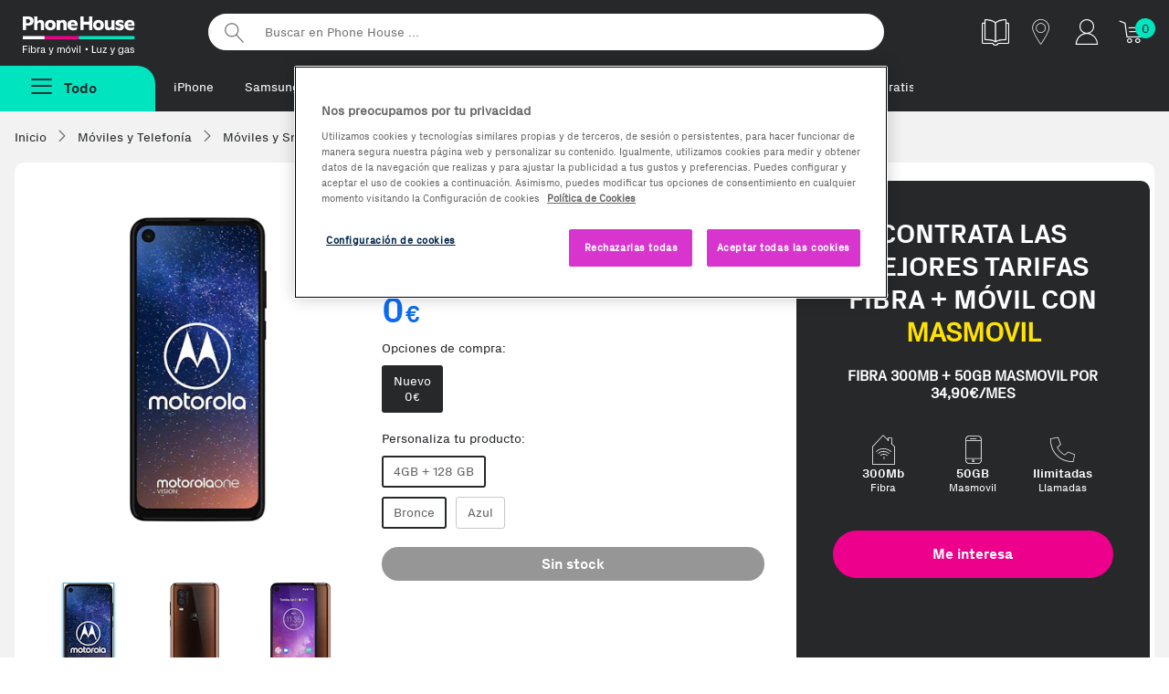

--- FILE ---
content_type: text/html;charset=UTF-8
request_url: https://www.phonehouse.es/smarthouse/smarthouse.ajax?softloginid=A59A9890-FB21-5667-E84E-B973F8F52D6D
body_size: 288
content:
    PH_SH

--- FILE ---
content_type: text/html; charset=utf-8
request_url: https://www.google.com/recaptcha/api2/anchor?ar=1&k=6Lcme4ImAAAAABIcAn7SKK65H2suSUjt_0hIKcUv&co=aHR0cHM6Ly93d3cucGhvbmVob3VzZS5lczo0NDM.&hl=en&v=7gg7H51Q-naNfhmCP3_R47ho&size=normal&anchor-ms=120000&execute-ms=30000&cb=dpjs341biuaf
body_size: 48842
content:
<!DOCTYPE HTML><html dir="ltr" lang="en"><head><meta http-equiv="Content-Type" content="text/html; charset=UTF-8">
<meta http-equiv="X-UA-Compatible" content="IE=edge">
<title>reCAPTCHA</title>
<style type="text/css">
/* cyrillic-ext */
@font-face {
  font-family: 'Roboto';
  font-style: normal;
  font-weight: 400;
  font-stretch: 100%;
  src: url(//fonts.gstatic.com/s/roboto/v48/KFO7CnqEu92Fr1ME7kSn66aGLdTylUAMa3GUBHMdazTgWw.woff2) format('woff2');
  unicode-range: U+0460-052F, U+1C80-1C8A, U+20B4, U+2DE0-2DFF, U+A640-A69F, U+FE2E-FE2F;
}
/* cyrillic */
@font-face {
  font-family: 'Roboto';
  font-style: normal;
  font-weight: 400;
  font-stretch: 100%;
  src: url(//fonts.gstatic.com/s/roboto/v48/KFO7CnqEu92Fr1ME7kSn66aGLdTylUAMa3iUBHMdazTgWw.woff2) format('woff2');
  unicode-range: U+0301, U+0400-045F, U+0490-0491, U+04B0-04B1, U+2116;
}
/* greek-ext */
@font-face {
  font-family: 'Roboto';
  font-style: normal;
  font-weight: 400;
  font-stretch: 100%;
  src: url(//fonts.gstatic.com/s/roboto/v48/KFO7CnqEu92Fr1ME7kSn66aGLdTylUAMa3CUBHMdazTgWw.woff2) format('woff2');
  unicode-range: U+1F00-1FFF;
}
/* greek */
@font-face {
  font-family: 'Roboto';
  font-style: normal;
  font-weight: 400;
  font-stretch: 100%;
  src: url(//fonts.gstatic.com/s/roboto/v48/KFO7CnqEu92Fr1ME7kSn66aGLdTylUAMa3-UBHMdazTgWw.woff2) format('woff2');
  unicode-range: U+0370-0377, U+037A-037F, U+0384-038A, U+038C, U+038E-03A1, U+03A3-03FF;
}
/* math */
@font-face {
  font-family: 'Roboto';
  font-style: normal;
  font-weight: 400;
  font-stretch: 100%;
  src: url(//fonts.gstatic.com/s/roboto/v48/KFO7CnqEu92Fr1ME7kSn66aGLdTylUAMawCUBHMdazTgWw.woff2) format('woff2');
  unicode-range: U+0302-0303, U+0305, U+0307-0308, U+0310, U+0312, U+0315, U+031A, U+0326-0327, U+032C, U+032F-0330, U+0332-0333, U+0338, U+033A, U+0346, U+034D, U+0391-03A1, U+03A3-03A9, U+03B1-03C9, U+03D1, U+03D5-03D6, U+03F0-03F1, U+03F4-03F5, U+2016-2017, U+2034-2038, U+203C, U+2040, U+2043, U+2047, U+2050, U+2057, U+205F, U+2070-2071, U+2074-208E, U+2090-209C, U+20D0-20DC, U+20E1, U+20E5-20EF, U+2100-2112, U+2114-2115, U+2117-2121, U+2123-214F, U+2190, U+2192, U+2194-21AE, U+21B0-21E5, U+21F1-21F2, U+21F4-2211, U+2213-2214, U+2216-22FF, U+2308-230B, U+2310, U+2319, U+231C-2321, U+2336-237A, U+237C, U+2395, U+239B-23B7, U+23D0, U+23DC-23E1, U+2474-2475, U+25AF, U+25B3, U+25B7, U+25BD, U+25C1, U+25CA, U+25CC, U+25FB, U+266D-266F, U+27C0-27FF, U+2900-2AFF, U+2B0E-2B11, U+2B30-2B4C, U+2BFE, U+3030, U+FF5B, U+FF5D, U+1D400-1D7FF, U+1EE00-1EEFF;
}
/* symbols */
@font-face {
  font-family: 'Roboto';
  font-style: normal;
  font-weight: 400;
  font-stretch: 100%;
  src: url(//fonts.gstatic.com/s/roboto/v48/KFO7CnqEu92Fr1ME7kSn66aGLdTylUAMaxKUBHMdazTgWw.woff2) format('woff2');
  unicode-range: U+0001-000C, U+000E-001F, U+007F-009F, U+20DD-20E0, U+20E2-20E4, U+2150-218F, U+2190, U+2192, U+2194-2199, U+21AF, U+21E6-21F0, U+21F3, U+2218-2219, U+2299, U+22C4-22C6, U+2300-243F, U+2440-244A, U+2460-24FF, U+25A0-27BF, U+2800-28FF, U+2921-2922, U+2981, U+29BF, U+29EB, U+2B00-2BFF, U+4DC0-4DFF, U+FFF9-FFFB, U+10140-1018E, U+10190-1019C, U+101A0, U+101D0-101FD, U+102E0-102FB, U+10E60-10E7E, U+1D2C0-1D2D3, U+1D2E0-1D37F, U+1F000-1F0FF, U+1F100-1F1AD, U+1F1E6-1F1FF, U+1F30D-1F30F, U+1F315, U+1F31C, U+1F31E, U+1F320-1F32C, U+1F336, U+1F378, U+1F37D, U+1F382, U+1F393-1F39F, U+1F3A7-1F3A8, U+1F3AC-1F3AF, U+1F3C2, U+1F3C4-1F3C6, U+1F3CA-1F3CE, U+1F3D4-1F3E0, U+1F3ED, U+1F3F1-1F3F3, U+1F3F5-1F3F7, U+1F408, U+1F415, U+1F41F, U+1F426, U+1F43F, U+1F441-1F442, U+1F444, U+1F446-1F449, U+1F44C-1F44E, U+1F453, U+1F46A, U+1F47D, U+1F4A3, U+1F4B0, U+1F4B3, U+1F4B9, U+1F4BB, U+1F4BF, U+1F4C8-1F4CB, U+1F4D6, U+1F4DA, U+1F4DF, U+1F4E3-1F4E6, U+1F4EA-1F4ED, U+1F4F7, U+1F4F9-1F4FB, U+1F4FD-1F4FE, U+1F503, U+1F507-1F50B, U+1F50D, U+1F512-1F513, U+1F53E-1F54A, U+1F54F-1F5FA, U+1F610, U+1F650-1F67F, U+1F687, U+1F68D, U+1F691, U+1F694, U+1F698, U+1F6AD, U+1F6B2, U+1F6B9-1F6BA, U+1F6BC, U+1F6C6-1F6CF, U+1F6D3-1F6D7, U+1F6E0-1F6EA, U+1F6F0-1F6F3, U+1F6F7-1F6FC, U+1F700-1F7FF, U+1F800-1F80B, U+1F810-1F847, U+1F850-1F859, U+1F860-1F887, U+1F890-1F8AD, U+1F8B0-1F8BB, U+1F8C0-1F8C1, U+1F900-1F90B, U+1F93B, U+1F946, U+1F984, U+1F996, U+1F9E9, U+1FA00-1FA6F, U+1FA70-1FA7C, U+1FA80-1FA89, U+1FA8F-1FAC6, U+1FACE-1FADC, U+1FADF-1FAE9, U+1FAF0-1FAF8, U+1FB00-1FBFF;
}
/* vietnamese */
@font-face {
  font-family: 'Roboto';
  font-style: normal;
  font-weight: 400;
  font-stretch: 100%;
  src: url(//fonts.gstatic.com/s/roboto/v48/KFO7CnqEu92Fr1ME7kSn66aGLdTylUAMa3OUBHMdazTgWw.woff2) format('woff2');
  unicode-range: U+0102-0103, U+0110-0111, U+0128-0129, U+0168-0169, U+01A0-01A1, U+01AF-01B0, U+0300-0301, U+0303-0304, U+0308-0309, U+0323, U+0329, U+1EA0-1EF9, U+20AB;
}
/* latin-ext */
@font-face {
  font-family: 'Roboto';
  font-style: normal;
  font-weight: 400;
  font-stretch: 100%;
  src: url(//fonts.gstatic.com/s/roboto/v48/KFO7CnqEu92Fr1ME7kSn66aGLdTylUAMa3KUBHMdazTgWw.woff2) format('woff2');
  unicode-range: U+0100-02BA, U+02BD-02C5, U+02C7-02CC, U+02CE-02D7, U+02DD-02FF, U+0304, U+0308, U+0329, U+1D00-1DBF, U+1E00-1E9F, U+1EF2-1EFF, U+2020, U+20A0-20AB, U+20AD-20C0, U+2113, U+2C60-2C7F, U+A720-A7FF;
}
/* latin */
@font-face {
  font-family: 'Roboto';
  font-style: normal;
  font-weight: 400;
  font-stretch: 100%;
  src: url(//fonts.gstatic.com/s/roboto/v48/KFO7CnqEu92Fr1ME7kSn66aGLdTylUAMa3yUBHMdazQ.woff2) format('woff2');
  unicode-range: U+0000-00FF, U+0131, U+0152-0153, U+02BB-02BC, U+02C6, U+02DA, U+02DC, U+0304, U+0308, U+0329, U+2000-206F, U+20AC, U+2122, U+2191, U+2193, U+2212, U+2215, U+FEFF, U+FFFD;
}
/* cyrillic-ext */
@font-face {
  font-family: 'Roboto';
  font-style: normal;
  font-weight: 500;
  font-stretch: 100%;
  src: url(//fonts.gstatic.com/s/roboto/v48/KFO7CnqEu92Fr1ME7kSn66aGLdTylUAMa3GUBHMdazTgWw.woff2) format('woff2');
  unicode-range: U+0460-052F, U+1C80-1C8A, U+20B4, U+2DE0-2DFF, U+A640-A69F, U+FE2E-FE2F;
}
/* cyrillic */
@font-face {
  font-family: 'Roboto';
  font-style: normal;
  font-weight: 500;
  font-stretch: 100%;
  src: url(//fonts.gstatic.com/s/roboto/v48/KFO7CnqEu92Fr1ME7kSn66aGLdTylUAMa3iUBHMdazTgWw.woff2) format('woff2');
  unicode-range: U+0301, U+0400-045F, U+0490-0491, U+04B0-04B1, U+2116;
}
/* greek-ext */
@font-face {
  font-family: 'Roboto';
  font-style: normal;
  font-weight: 500;
  font-stretch: 100%;
  src: url(//fonts.gstatic.com/s/roboto/v48/KFO7CnqEu92Fr1ME7kSn66aGLdTylUAMa3CUBHMdazTgWw.woff2) format('woff2');
  unicode-range: U+1F00-1FFF;
}
/* greek */
@font-face {
  font-family: 'Roboto';
  font-style: normal;
  font-weight: 500;
  font-stretch: 100%;
  src: url(//fonts.gstatic.com/s/roboto/v48/KFO7CnqEu92Fr1ME7kSn66aGLdTylUAMa3-UBHMdazTgWw.woff2) format('woff2');
  unicode-range: U+0370-0377, U+037A-037F, U+0384-038A, U+038C, U+038E-03A1, U+03A3-03FF;
}
/* math */
@font-face {
  font-family: 'Roboto';
  font-style: normal;
  font-weight: 500;
  font-stretch: 100%;
  src: url(//fonts.gstatic.com/s/roboto/v48/KFO7CnqEu92Fr1ME7kSn66aGLdTylUAMawCUBHMdazTgWw.woff2) format('woff2');
  unicode-range: U+0302-0303, U+0305, U+0307-0308, U+0310, U+0312, U+0315, U+031A, U+0326-0327, U+032C, U+032F-0330, U+0332-0333, U+0338, U+033A, U+0346, U+034D, U+0391-03A1, U+03A3-03A9, U+03B1-03C9, U+03D1, U+03D5-03D6, U+03F0-03F1, U+03F4-03F5, U+2016-2017, U+2034-2038, U+203C, U+2040, U+2043, U+2047, U+2050, U+2057, U+205F, U+2070-2071, U+2074-208E, U+2090-209C, U+20D0-20DC, U+20E1, U+20E5-20EF, U+2100-2112, U+2114-2115, U+2117-2121, U+2123-214F, U+2190, U+2192, U+2194-21AE, U+21B0-21E5, U+21F1-21F2, U+21F4-2211, U+2213-2214, U+2216-22FF, U+2308-230B, U+2310, U+2319, U+231C-2321, U+2336-237A, U+237C, U+2395, U+239B-23B7, U+23D0, U+23DC-23E1, U+2474-2475, U+25AF, U+25B3, U+25B7, U+25BD, U+25C1, U+25CA, U+25CC, U+25FB, U+266D-266F, U+27C0-27FF, U+2900-2AFF, U+2B0E-2B11, U+2B30-2B4C, U+2BFE, U+3030, U+FF5B, U+FF5D, U+1D400-1D7FF, U+1EE00-1EEFF;
}
/* symbols */
@font-face {
  font-family: 'Roboto';
  font-style: normal;
  font-weight: 500;
  font-stretch: 100%;
  src: url(//fonts.gstatic.com/s/roboto/v48/KFO7CnqEu92Fr1ME7kSn66aGLdTylUAMaxKUBHMdazTgWw.woff2) format('woff2');
  unicode-range: U+0001-000C, U+000E-001F, U+007F-009F, U+20DD-20E0, U+20E2-20E4, U+2150-218F, U+2190, U+2192, U+2194-2199, U+21AF, U+21E6-21F0, U+21F3, U+2218-2219, U+2299, U+22C4-22C6, U+2300-243F, U+2440-244A, U+2460-24FF, U+25A0-27BF, U+2800-28FF, U+2921-2922, U+2981, U+29BF, U+29EB, U+2B00-2BFF, U+4DC0-4DFF, U+FFF9-FFFB, U+10140-1018E, U+10190-1019C, U+101A0, U+101D0-101FD, U+102E0-102FB, U+10E60-10E7E, U+1D2C0-1D2D3, U+1D2E0-1D37F, U+1F000-1F0FF, U+1F100-1F1AD, U+1F1E6-1F1FF, U+1F30D-1F30F, U+1F315, U+1F31C, U+1F31E, U+1F320-1F32C, U+1F336, U+1F378, U+1F37D, U+1F382, U+1F393-1F39F, U+1F3A7-1F3A8, U+1F3AC-1F3AF, U+1F3C2, U+1F3C4-1F3C6, U+1F3CA-1F3CE, U+1F3D4-1F3E0, U+1F3ED, U+1F3F1-1F3F3, U+1F3F5-1F3F7, U+1F408, U+1F415, U+1F41F, U+1F426, U+1F43F, U+1F441-1F442, U+1F444, U+1F446-1F449, U+1F44C-1F44E, U+1F453, U+1F46A, U+1F47D, U+1F4A3, U+1F4B0, U+1F4B3, U+1F4B9, U+1F4BB, U+1F4BF, U+1F4C8-1F4CB, U+1F4D6, U+1F4DA, U+1F4DF, U+1F4E3-1F4E6, U+1F4EA-1F4ED, U+1F4F7, U+1F4F9-1F4FB, U+1F4FD-1F4FE, U+1F503, U+1F507-1F50B, U+1F50D, U+1F512-1F513, U+1F53E-1F54A, U+1F54F-1F5FA, U+1F610, U+1F650-1F67F, U+1F687, U+1F68D, U+1F691, U+1F694, U+1F698, U+1F6AD, U+1F6B2, U+1F6B9-1F6BA, U+1F6BC, U+1F6C6-1F6CF, U+1F6D3-1F6D7, U+1F6E0-1F6EA, U+1F6F0-1F6F3, U+1F6F7-1F6FC, U+1F700-1F7FF, U+1F800-1F80B, U+1F810-1F847, U+1F850-1F859, U+1F860-1F887, U+1F890-1F8AD, U+1F8B0-1F8BB, U+1F8C0-1F8C1, U+1F900-1F90B, U+1F93B, U+1F946, U+1F984, U+1F996, U+1F9E9, U+1FA00-1FA6F, U+1FA70-1FA7C, U+1FA80-1FA89, U+1FA8F-1FAC6, U+1FACE-1FADC, U+1FADF-1FAE9, U+1FAF0-1FAF8, U+1FB00-1FBFF;
}
/* vietnamese */
@font-face {
  font-family: 'Roboto';
  font-style: normal;
  font-weight: 500;
  font-stretch: 100%;
  src: url(//fonts.gstatic.com/s/roboto/v48/KFO7CnqEu92Fr1ME7kSn66aGLdTylUAMa3OUBHMdazTgWw.woff2) format('woff2');
  unicode-range: U+0102-0103, U+0110-0111, U+0128-0129, U+0168-0169, U+01A0-01A1, U+01AF-01B0, U+0300-0301, U+0303-0304, U+0308-0309, U+0323, U+0329, U+1EA0-1EF9, U+20AB;
}
/* latin-ext */
@font-face {
  font-family: 'Roboto';
  font-style: normal;
  font-weight: 500;
  font-stretch: 100%;
  src: url(//fonts.gstatic.com/s/roboto/v48/KFO7CnqEu92Fr1ME7kSn66aGLdTylUAMa3KUBHMdazTgWw.woff2) format('woff2');
  unicode-range: U+0100-02BA, U+02BD-02C5, U+02C7-02CC, U+02CE-02D7, U+02DD-02FF, U+0304, U+0308, U+0329, U+1D00-1DBF, U+1E00-1E9F, U+1EF2-1EFF, U+2020, U+20A0-20AB, U+20AD-20C0, U+2113, U+2C60-2C7F, U+A720-A7FF;
}
/* latin */
@font-face {
  font-family: 'Roboto';
  font-style: normal;
  font-weight: 500;
  font-stretch: 100%;
  src: url(//fonts.gstatic.com/s/roboto/v48/KFO7CnqEu92Fr1ME7kSn66aGLdTylUAMa3yUBHMdazQ.woff2) format('woff2');
  unicode-range: U+0000-00FF, U+0131, U+0152-0153, U+02BB-02BC, U+02C6, U+02DA, U+02DC, U+0304, U+0308, U+0329, U+2000-206F, U+20AC, U+2122, U+2191, U+2193, U+2212, U+2215, U+FEFF, U+FFFD;
}
/* cyrillic-ext */
@font-face {
  font-family: 'Roboto';
  font-style: normal;
  font-weight: 900;
  font-stretch: 100%;
  src: url(//fonts.gstatic.com/s/roboto/v48/KFO7CnqEu92Fr1ME7kSn66aGLdTylUAMa3GUBHMdazTgWw.woff2) format('woff2');
  unicode-range: U+0460-052F, U+1C80-1C8A, U+20B4, U+2DE0-2DFF, U+A640-A69F, U+FE2E-FE2F;
}
/* cyrillic */
@font-face {
  font-family: 'Roboto';
  font-style: normal;
  font-weight: 900;
  font-stretch: 100%;
  src: url(//fonts.gstatic.com/s/roboto/v48/KFO7CnqEu92Fr1ME7kSn66aGLdTylUAMa3iUBHMdazTgWw.woff2) format('woff2');
  unicode-range: U+0301, U+0400-045F, U+0490-0491, U+04B0-04B1, U+2116;
}
/* greek-ext */
@font-face {
  font-family: 'Roboto';
  font-style: normal;
  font-weight: 900;
  font-stretch: 100%;
  src: url(//fonts.gstatic.com/s/roboto/v48/KFO7CnqEu92Fr1ME7kSn66aGLdTylUAMa3CUBHMdazTgWw.woff2) format('woff2');
  unicode-range: U+1F00-1FFF;
}
/* greek */
@font-face {
  font-family: 'Roboto';
  font-style: normal;
  font-weight: 900;
  font-stretch: 100%;
  src: url(//fonts.gstatic.com/s/roboto/v48/KFO7CnqEu92Fr1ME7kSn66aGLdTylUAMa3-UBHMdazTgWw.woff2) format('woff2');
  unicode-range: U+0370-0377, U+037A-037F, U+0384-038A, U+038C, U+038E-03A1, U+03A3-03FF;
}
/* math */
@font-face {
  font-family: 'Roboto';
  font-style: normal;
  font-weight: 900;
  font-stretch: 100%;
  src: url(//fonts.gstatic.com/s/roboto/v48/KFO7CnqEu92Fr1ME7kSn66aGLdTylUAMawCUBHMdazTgWw.woff2) format('woff2');
  unicode-range: U+0302-0303, U+0305, U+0307-0308, U+0310, U+0312, U+0315, U+031A, U+0326-0327, U+032C, U+032F-0330, U+0332-0333, U+0338, U+033A, U+0346, U+034D, U+0391-03A1, U+03A3-03A9, U+03B1-03C9, U+03D1, U+03D5-03D6, U+03F0-03F1, U+03F4-03F5, U+2016-2017, U+2034-2038, U+203C, U+2040, U+2043, U+2047, U+2050, U+2057, U+205F, U+2070-2071, U+2074-208E, U+2090-209C, U+20D0-20DC, U+20E1, U+20E5-20EF, U+2100-2112, U+2114-2115, U+2117-2121, U+2123-214F, U+2190, U+2192, U+2194-21AE, U+21B0-21E5, U+21F1-21F2, U+21F4-2211, U+2213-2214, U+2216-22FF, U+2308-230B, U+2310, U+2319, U+231C-2321, U+2336-237A, U+237C, U+2395, U+239B-23B7, U+23D0, U+23DC-23E1, U+2474-2475, U+25AF, U+25B3, U+25B7, U+25BD, U+25C1, U+25CA, U+25CC, U+25FB, U+266D-266F, U+27C0-27FF, U+2900-2AFF, U+2B0E-2B11, U+2B30-2B4C, U+2BFE, U+3030, U+FF5B, U+FF5D, U+1D400-1D7FF, U+1EE00-1EEFF;
}
/* symbols */
@font-face {
  font-family: 'Roboto';
  font-style: normal;
  font-weight: 900;
  font-stretch: 100%;
  src: url(//fonts.gstatic.com/s/roboto/v48/KFO7CnqEu92Fr1ME7kSn66aGLdTylUAMaxKUBHMdazTgWw.woff2) format('woff2');
  unicode-range: U+0001-000C, U+000E-001F, U+007F-009F, U+20DD-20E0, U+20E2-20E4, U+2150-218F, U+2190, U+2192, U+2194-2199, U+21AF, U+21E6-21F0, U+21F3, U+2218-2219, U+2299, U+22C4-22C6, U+2300-243F, U+2440-244A, U+2460-24FF, U+25A0-27BF, U+2800-28FF, U+2921-2922, U+2981, U+29BF, U+29EB, U+2B00-2BFF, U+4DC0-4DFF, U+FFF9-FFFB, U+10140-1018E, U+10190-1019C, U+101A0, U+101D0-101FD, U+102E0-102FB, U+10E60-10E7E, U+1D2C0-1D2D3, U+1D2E0-1D37F, U+1F000-1F0FF, U+1F100-1F1AD, U+1F1E6-1F1FF, U+1F30D-1F30F, U+1F315, U+1F31C, U+1F31E, U+1F320-1F32C, U+1F336, U+1F378, U+1F37D, U+1F382, U+1F393-1F39F, U+1F3A7-1F3A8, U+1F3AC-1F3AF, U+1F3C2, U+1F3C4-1F3C6, U+1F3CA-1F3CE, U+1F3D4-1F3E0, U+1F3ED, U+1F3F1-1F3F3, U+1F3F5-1F3F7, U+1F408, U+1F415, U+1F41F, U+1F426, U+1F43F, U+1F441-1F442, U+1F444, U+1F446-1F449, U+1F44C-1F44E, U+1F453, U+1F46A, U+1F47D, U+1F4A3, U+1F4B0, U+1F4B3, U+1F4B9, U+1F4BB, U+1F4BF, U+1F4C8-1F4CB, U+1F4D6, U+1F4DA, U+1F4DF, U+1F4E3-1F4E6, U+1F4EA-1F4ED, U+1F4F7, U+1F4F9-1F4FB, U+1F4FD-1F4FE, U+1F503, U+1F507-1F50B, U+1F50D, U+1F512-1F513, U+1F53E-1F54A, U+1F54F-1F5FA, U+1F610, U+1F650-1F67F, U+1F687, U+1F68D, U+1F691, U+1F694, U+1F698, U+1F6AD, U+1F6B2, U+1F6B9-1F6BA, U+1F6BC, U+1F6C6-1F6CF, U+1F6D3-1F6D7, U+1F6E0-1F6EA, U+1F6F0-1F6F3, U+1F6F7-1F6FC, U+1F700-1F7FF, U+1F800-1F80B, U+1F810-1F847, U+1F850-1F859, U+1F860-1F887, U+1F890-1F8AD, U+1F8B0-1F8BB, U+1F8C0-1F8C1, U+1F900-1F90B, U+1F93B, U+1F946, U+1F984, U+1F996, U+1F9E9, U+1FA00-1FA6F, U+1FA70-1FA7C, U+1FA80-1FA89, U+1FA8F-1FAC6, U+1FACE-1FADC, U+1FADF-1FAE9, U+1FAF0-1FAF8, U+1FB00-1FBFF;
}
/* vietnamese */
@font-face {
  font-family: 'Roboto';
  font-style: normal;
  font-weight: 900;
  font-stretch: 100%;
  src: url(//fonts.gstatic.com/s/roboto/v48/KFO7CnqEu92Fr1ME7kSn66aGLdTylUAMa3OUBHMdazTgWw.woff2) format('woff2');
  unicode-range: U+0102-0103, U+0110-0111, U+0128-0129, U+0168-0169, U+01A0-01A1, U+01AF-01B0, U+0300-0301, U+0303-0304, U+0308-0309, U+0323, U+0329, U+1EA0-1EF9, U+20AB;
}
/* latin-ext */
@font-face {
  font-family: 'Roboto';
  font-style: normal;
  font-weight: 900;
  font-stretch: 100%;
  src: url(//fonts.gstatic.com/s/roboto/v48/KFO7CnqEu92Fr1ME7kSn66aGLdTylUAMa3KUBHMdazTgWw.woff2) format('woff2');
  unicode-range: U+0100-02BA, U+02BD-02C5, U+02C7-02CC, U+02CE-02D7, U+02DD-02FF, U+0304, U+0308, U+0329, U+1D00-1DBF, U+1E00-1E9F, U+1EF2-1EFF, U+2020, U+20A0-20AB, U+20AD-20C0, U+2113, U+2C60-2C7F, U+A720-A7FF;
}
/* latin */
@font-face {
  font-family: 'Roboto';
  font-style: normal;
  font-weight: 900;
  font-stretch: 100%;
  src: url(//fonts.gstatic.com/s/roboto/v48/KFO7CnqEu92Fr1ME7kSn66aGLdTylUAMa3yUBHMdazQ.woff2) format('woff2');
  unicode-range: U+0000-00FF, U+0131, U+0152-0153, U+02BB-02BC, U+02C6, U+02DA, U+02DC, U+0304, U+0308, U+0329, U+2000-206F, U+20AC, U+2122, U+2191, U+2193, U+2212, U+2215, U+FEFF, U+FFFD;
}

</style>
<link rel="stylesheet" type="text/css" href="https://www.gstatic.com/recaptcha/releases/7gg7H51Q-naNfhmCP3_R47ho/styles__ltr.css">
<script nonce="_Jyxfmnu_QuERg5u5u2v_w" type="text/javascript">window['__recaptcha_api'] = 'https://www.google.com/recaptcha/api2/';</script>
<script type="text/javascript" src="https://www.gstatic.com/recaptcha/releases/7gg7H51Q-naNfhmCP3_R47ho/recaptcha__en.js" nonce="_Jyxfmnu_QuERg5u5u2v_w">
      
    </script></head>
<body><div id="rc-anchor-alert" class="rc-anchor-alert"></div>
<input type="hidden" id="recaptcha-token" value="[base64]">
<script type="text/javascript" nonce="_Jyxfmnu_QuERg5u5u2v_w">
      recaptcha.anchor.Main.init("[\x22ainput\x22,[\x22bgdata\x22,\x22\x22,\[base64]/[base64]/[base64]/KE4oMTI0LHYsdi5HKSxMWihsLHYpKTpOKDEyNCx2LGwpLFYpLHYpLFQpKSxGKDE3MSx2KX0scjc9ZnVuY3Rpb24obCl7cmV0dXJuIGx9LEM9ZnVuY3Rpb24obCxWLHYpe04odixsLFYpLFZbYWtdPTI3OTZ9LG49ZnVuY3Rpb24obCxWKXtWLlg9KChWLlg/[base64]/[base64]/[base64]/[base64]/[base64]/[base64]/[base64]/[base64]/[base64]/[base64]/[base64]\\u003d\x22,\[base64]\\u003d\\u003d\x22,\x22w5DDgCoFRkAtwo/Du8OMA8OKKGNADMOVwobDgsKEw6JCw4zDp8KqOTPDkHVCYyMGasOQw6ZKwpLDvlTDj8KIF8ORR8O5WFh0woZZeR5oQHFYwo01w7LDs8KwO8KKwrDDtF/ChsOWEMOOw5thw6Udw4AlSFx+Wy/DoDlfVsK0wr9eeCzDhMOmRl9Iw4x/[base64]/HcKUwpZSw5ZrOVLChcOzwr3Cu8OuwqnDr8ObwqXDvFDCn8Klw69Cw7I6w4zDhlLCoxfCpDgAU8OCw5Rnw4zDrgjDrVfCpSMlDWjDjkrDjkAXw505W17CuMOMw4vDrMOxwoJXHMOuC8OQP8OTVcK9wpU2w5MjEcObw7wFwp/DvloSPsONeMOMB8KlAR3CsMK8DR/Cq8KnwqbCr0TCqkkEQ8OgwpnCoTwSQzhvwqjChsO4wp4ow6wmwq3CkAM2w4/Dg8OJwqgSFEvDosKwLXdJDXDDqcK1w5Ucw5JNCcKEZnbCnEIGTcK7w7LDmXNlMGcww7bCmh94wpUiwr3Cn3bDlFNlJ8KOcFjCnMKlwo0xfi/DsjnCsT52wq/[base64]/wp/ChTfCjgJaw58Jwo8+Akc/[base64]/DgGZCb8OLwppMHDzDk2Rnw5jDhsOVwpkNwppUwqDDtsOEwr5EMVvCqBJvwqp0w5DCj8O/aMK5w4PDosKoBx1bw5woK8KwHhrDg3ppf1nCpcK7WmfDm8Khw7LDrCFAwrLCmMO7wqYWw7bCoMOJw5fCicKTKsK6WkpYRMOPwo4VS0LChMO9wpnCikfDuMOaw7/[base64]/DpMOaw5nDhCA+AMKHWsOOOywOacOzRArDvR7Di8KHfMKkbMKYwpjCtsKNGnfCisKhwrjCvj5Ew7zCtGoLEsO2eQxqwr/DiS/DnsKCw7XCvsOUwrM7J8OCwr3CvMKrI8OQwpcOwrPDrsKswqzCtsKFNR0dwpBgaETCvWjCik/CiiHDp3bDg8Oodjgjw4DCgFnDtHJyYSbCkMOmK8O8woTCvMKpFcOJw5/[base64]/IMKjND0gfsOiHcKIw5jDo8KAwpgYNcK1eUnDk8OiISfCi8KYwoPClH3DpsOcNVUJMsOXwqXDjGkAwpzCtMOuS8K6w5p6JcO2eHzCosKswpnCiCbCnhEHwp4UQVpQwo/DuTZqw5sVw5zCisKnw4/Dk8KgEW4awodsw7p8IsKiIm3CuBXDjCtrw7bCmMKeQMO1ey9vwoVzwo/Cmkg/[base64]/wrbDh25/[base64]/Cv8OIw4vClwFkwpPChx4veFUlTcO+woJvw7xJw6JbPTfCrl0ZwqJAeB/CrTTDiQPDjMOZw4HCkwBFLcOHwrbDqsO5AnYRfkBNwpAnQcOQwrvCh0Fewq55TTklw7p1wp/[base64]/w4oFIsOlwovCucKWwo3DrR3CjWFdckYOesKjAsK8PsO3d8KOwopGw5Z/w4MgecOvw4x5JsOpakcDWMOyw4scwqvCkAUjDjhAw4swwq/Drih8wqfDk8OiTxUkCcKVD3XDsE/CqcKnecK1JlLDijLCpsKPVcOuwroNwrrDvcK4KnTDrMO4VGQ1w71hQDzDkVnDmhHDhwXCsWs1w6Amw5Bkw6Viw69sw4XDqMO1fsOkVsKRwrfCpsOmwpVRNcKVSyDCkMKCw5HCvMKWwoUTZm7Cq3DCj8OJOQ0Bw63DhsKpVT/Dj0/DpRJzw4jCr8OkNksTZXBuwo4/[base64]/[base64]/UgfCmMOWCmrChsKpKHBpw4fDl20gUwLCvcO6w6EtwrR0ES9XX8OVwrfDmk/DrsOEdcKrdcOFNcO5Ui3CpMK1w4/CqjUtw6zDssObwqvDpi1bwo3Cg8K6wrZgw6N8w7/Dk2AHLx3CtMKWX8OywrMAw5fDqg7DsXQgw7Itw5jDrCHDqhJlN8O+E27Dg8K8OyvDglsMesK7w47DlMK6a8O1IWdHwr1YHMK7wp3CgsOxw5jCq8KXcSYlwqrCuiF4C8Kww4jDhRwpEnLDjsOVwoNJw5XDmVE3W8Kdwq/DugvDqnJfwqfDsMOhw53CpsKxw6ZjTsKjeV1LdsOFUEpONAciw5DDqytQwp9JwplBw5XDix5QwqrCoTJpwqdWwp5ZdgzDi8Kzwp9gw6FMEUZfw7JJw7PChMKxGxdQFELDsFDCr8KtwqHDiSsiw7Ucw7/DhinDh8KNw5LCviNIwpNjwpwkVMKpw7bDgl7DvSAvZks9wrTCmmLCgTLCiRwqw7PCnzTDqkMMw7Qjw7DDhB/CusO3VcKmwr3DqMOAw7E5PzlSw5NnMMK9wqjChTHCgcKMw7cewprDmcKHw5PCjA9/[base64]/wqgNwr4jw6HDu8OQJcKAwqU2wojCmMKCwoB/w6fDiDDDisOOVgN6wqnCumg1KMKkYcOcwoLCsMK+w4bDt27CpcKiUWYPwprDvkvChFXDtXPCqMKZwrIDwrHCtsODwoh8YhBtCsOuTksQwp/Cqg9sNRVkTcOlWsOxwrPCoQcbwqTDmTNPw4/DnsOvwqVVwqnCt23CoG/CtsKnVMK8D8Ofw4wJwpdZwofCisOxRmRPdGDCjcKkw58Bw4jCkjNuw49jdMOFwrXDl8K+RcKzwqvDg8K9w6hMw5ZtIwthwo1EDg/Ch0nDmsO+F0rCjUbDsi5hJMOvwo7Dkks5wrTCucKcD1BJw7nDgsOcW8KqLiPDt1zCk1QiwohMRBHCmMOxwo49QlLCrz7DtcOuK27DhsKSLEFUIcK7Mh5Nw6bDmsOdGThWw5ZrExw/w48LLirDssKMwpcMFsOZw7bCocOdAiLCl8O+wqnDjh7Ds8O0w7NmwowYHU3CusKNDcO+TjrCl8KZTXzCuMO9w4ZfdRk3w4gbFVJ8acOnwqVfw57Cs8Ocw4hzUzrCsV4DwotNw6IJw5A0w6cUw4jCgcOtw5AQWsK1GzjDssOpwqBgwp/DuXHDh8OAw7YlP25Hw4PDncK+wodKE29hw7bCiH/CucOzdcKcw7/[base64]/CksO6GcODwrvDv8Orw7dnw77CgcKow4E2w7rDqMOyw4c2wpnClUYUw7fCpMKfw5Ymw69Pw41bHsOTXE3DiGDDlMO0wrUjwr3CtMOuRnnDp8KZwp3ClhBtMcKYwolrwpTCg8O7UsKLNyzCnS/CogTDinIrA8K5VgrCmMOwwr5vwpsefcKdwqrDum3DgcOjJm/[base64]/w43DsMOkwqvCvx0pZsODwqHDocKtwp44AV/[base64]/[base64]/[base64]/[base64]/Dq0jDo8OHwqHCjsKSwpzDtEEkAMOUw5gcw7DCtMOfBFLCrMOKc1/DsRnDlg0twq/DtBHDs3bDqsKTEUbCrcKkw5d3dMK8LRcrOzrCrQwcw7gAOSPDhB/[base64]/[base64]/DrcKFPsKbw7N4wqE/LnfDrcOQbsKjVELCl8KAw400w69Vw5TChsONw5hUb3MdbMKowrQZFMOTwr06woJZwrpUOsK8fHrDkcKCC8KmB8O3PhrDusOGw57Ci8OWYElOw4PDly4sAjLCnlTDoncPw4PDlRLCpy8GSnnCl2dkwq/DmcOYw73DhS8tw7TDhMOiw5/Ckg0/PcKxwosVwoYoE8OHICDCh8O/PcO5KmrCj8KHwrYYwpJAAcK6wqzDmzImwpbDnMOLCnnCsjQCw6F0w4fDhsOew7AKwozCvF4qw71nw6UpdivCkMOOCsOoGcONG8KeW8KQA21ySABDdVnCj8OOw7PCj1Z6wrhMwqDDmMOYRMK+wo/[base64]/wrU0N24XcsOQZ8OYBkjDi8OowqnCj14RLsKcT0EcwoTCmcKoNsO7JcOYwocvw7HChxMyw7Qcbk3Cvz0Mw710OErCrcKiYjhfTmDDncOYSBjCrjPDiTRaclFIwrnDiD7Ds2R3woXDoDMOwpcMwoE+IcOEw7x/UFXDp8KEwr5NCQJoKcOGw4nDtSElbyPDmD7Cj8OCw6VTw5HDvHHDrcOlWsOvwofCvMO/w7Nww5xQw5vDrMOEwr9uwplFwqbCjcOSFsK7RcKTSQggJcOLw7fCj8O8DMK0w5nCoFTDhsKXbCTCh8KmATcjwqMiJcKqXcOBOcKJGsK7w7vDnxhvwpNjw7g/wqMTw4XCpcK8w4jDokzDlibDiEwAPsO1QsKHw5R6w5jCnVfDvMOFVcKQw44ofmoiw6Amw68tRsKRw6kNFjkzw4PCslg4YcOieRTDmwJ/[base64]/DpcKBQmJ/XnUHw5TCisK1VV3DgwJzwqx/[base64]/Cq8O2wrXDmhnDu8KqIsKhwqXCvyHDqsOqwpLCnmjDryNSwr5uwoNQEG7CocOjw4XDn8OvdsO2HSzCjsO4fjoow7wzWBPDtyzCghM1MsOiZXjCsFnCocKkwpHCm8K/[base64]/DtsKNU8OoQlzCm8KwalE4DmvCsDtLaifCs8KvQ8O2wr4Lw5J2w5J7w4rCqsKVwoNVw7HCusK8w5lnw63DqcOdwoUhGcOQK8OjJMOCJGB8GzHDlcO0E8Okw6HDmMKdw5PCtW8IwoXClkwxNgLCr2/Dpw3Cn8Ojck3CjsKrP1IUwqbCqsOxwp9zfMOXw7Qiw7JfwoEqDHtnT8KNw6tnworChADDlcKUGijCuBnDg8KZwqZnSGRPHS/Ck8OyD8K5TMK8e8OTw4ZZwp3DnMOzaMOywq1dNMO1LHXDlBdrwrvDt8O1w5kUw4TCi8O2wqQPV8KrS8K1P8KVW8OuKy7Dv0ZlwqFEwrjDpC1xwrvCncKswq7DkDs0S8Okw7soTGEHw4R6wrIJGMOaS8Kqw5/Dow8SQMKBLn/CiR5Kw41daUzCkcK/w6YSwq/[base64]/Dp8KTL8KUwoVudxdKZsK/wrpbKikldjBmwpLDocO5CcK3N8OlMSjChQDCtcOaHcKmHG9aw7fDmcOeRMOewpofFMKzfjPDq8KfwoDDlkXDpG1Iwr3CrMORw7cHUFBmEMONCD/CqTXDinYkwpXDgcOJw5fDrgXDuyh+BgINaMKCwq4FOMOhw6VTwr5SOcKcwpXDq8Ksw48bw7DDgg9lOUjCoMOiw54CY8Kpw4HDssK1w57CoAsvwqBuaSsFZik/wptVw4pZw5RnZcKjDcO7wr/Dk2BPD8Oxw6nDrcOnEF1fw63Cg3DDnRbDuzHCncOMfSJsZsOYTsOpwpsdw5LCuSvCjMO6w6jDicKPw7IAZ0hpcMOVXi3CuMONFAsKw5MgwqnDlsO5w77CmMOYwpnCnG16w67DoMK6wpFdwrfDjQhsw6LDi8Krw5Jawo4YFMKvMcOjw4PDrEJRbSAgwpDDtsO/wr/Cl1PDnHXDsjPCkFnDmAnCkBM2wpA1dAfCu8KYw67CgsKawrFBMW7CisKww53Cpk9JKcORw7PDuy0Dw6FUPQ83woQ8e0rDgHpuw6wuIg92wpvCqAc1wq5BTsKoeRrCvljCh8OwwqLDjsKJeMOuwp4mwofDoMKTwrtHdsOCwoDCpMOKHcK8YUDDicOEAVzDglBlbMKLwr/CqMKfbMKlZcOBwpvCuVnCukjDmTDCuybCv8OGKToiw6BAw4vCv8KXC3DDrn/CvCkAw7/CtsKcHMKHwpoWw5NewojCh8O4CcO1BGDCnMKAwpTDtwXCpXDDlcO1w4hGLMOpZ3dOacKaNcKODsKWL2ImEsOywrw3EDzCpMKeWsO4w7cNwrZWS35hw6djwqnDkMKYX8OawoQxw5fDkMO6w5LDl215BMKEwrLColfCmMOPwoQJwo0vw4nCo8Ovw7XCuw5Iw5Y5woV/[base64]/DlWbCrMO+Ck/DqhIbwq54DWJlJ8O8w4NFBcK4w5XCiGzCrVHDlcKzw5jDmj5rw5vDjSlVEMKCwpnDhjDCryNUworCv0Muwr3CscK8esOqTsKuw4/CgXx8aCbDiHRCwqZLLh/DmzIDwqzChMKAemE/wqIawq1kwoMlw7YWAMOoVMOXwoNLwrgqZ03DnlsCfMOhwrfCoAwPwr0IwonDusOGL8KdS8OqKEokwqAawrfDnsO0VMK9eUlpH8KTGj/[base64]/wpXDlsKzwqzDqEDDm04/LMKSAsOhKy7Co8O5bQgTSsOCAGh7MG3DkMO5wofCsnzDqsOPwrE5w7Rcw6Mrwog1E17CmMO/KsK5MMO6BsKObMKMwpUbw6EHWQYFSGw2w6vDjUHCkzpdwqDCncOlbS03OAjDusKlDgFhOsKmLTvDtMKAER8BwpZzwrLCu8OibRbCgyrDi8OBwrHCnsKuZB/ChVHCsnjCiMOGMmTDuCNXPjrCvh0Sw6nDmsK2VhvDrWF7w5nCpMObw7bClcK/O14ReFQPJcKrw6BNMcO0DFR9w5cNw7/CpmzDs8Ovw7E8ZWwZwot8w6xnw4nDjhrCk8OCw6AYwpk2w6fDi05WPmTDtw3ClVNlHiUQDMKowo1PYMOrwrbCtcKREsO/wqnCqcOxDgtzOSnDo8Ofw4Q/XkHDmGswJCI8PsOyNCTCq8KOwqkBBh95aQPDgsOnCcKKNsKRwp3Cl8OUUETDvUjDogQJw4vDpMOfcUXDpCkKRUPDhDQNw60jHcOFJj/CtT3Dk8KeckouDh7CvgALwpQ9RUFqwrF7wrI0R0rDu8O3wp3ClXc+RcKXPMO/asORSAQ+RsKudMKkwqYnw4zCjQ5RHj3DpxYBdcKhD3xhISA6PTACQTbCvVDDhETDuAILwpoQw6ppa8O0FXIRD8Kqw6rCocOlw5XClVhJw6hKUsKoUcO6YmvCslgGw7p8LUzDjlvClsOWw63Dm2d/TS/DlRNpeMOfwp5JLH1Ic2BmZEhlCSbClFrCiMKACBLCniLCnEHDsgfDuQvCnGTCoS/CgsKwC8KaAGnDtcOHHxEOHBJ9eybDhFUxURRSacKCw7LDjMOPZ8OsRsOlGMKyVAAiRGhQw6rCmsOYMF5Hw5nDs0TCk8OBw53DqljCtUMEw5p6wrU6dcO1wpbDgFMyworDglfCl8KAJsO1w4IgFsKubRVtTsKKwr1swpPDpUzDmMOFw6fDrMOEwqw/w4fDgwvDlsOgasKJw6zDicKLwqrCpFbDvwBnXBXCrywpw6slw7jCpTDDo8Kaw5TDuWUxHsKpw6/DocKGKsO4wqE/w7XDu8Oew7PDhMOCw7PDsMOBaCokSQwCw791CsOUBcK4YCBydT5Uw6PDu8ORwoB8wrbDrwgOwppFwqjCviPCkzljwo7DtwjDn8O/BgJhICnCkcOsWsOBwoYDd8KqwqjCtxbCrcKJCsKeLRHDs1QhwonConnDjz8PbcKcwoHDkzbCtMOcCcKBUEhDAsObw7ohWTfDmCLDsm1jOsOoK8OIwq/DoArDl8OJbC3DixvCkh5mecKZwo/CswXChUrDkGnDiWnDsG3CrzxKKjjCp8KJI8Oywo/CssKkTgYzwrjDicObwoYaeDYRGMKmwpxmKcOQwqV0w7HDscK8NWhYw6bClhFdw4TCgngSwr4Nwr4AMV3Cu8KSw6PDr8K1DinCvF/Cl8KrF8OKwoBda2fDr1HDg0ZYKcOww6huUcKENQ7ClV/DsxtEw5FGN0LDisKKw68Ew7rDiB7DjCNtajB8CMK0eQ8Kw7R8b8OYw4xCwoN8fi4Hw6Ymw4XDgcOJE8OawrDClSjDhGMFQ1PDg8KPMillw7PCsTXCpsKKwoJLZQjDncOuGHrCscOdNlk6b8KRWcOnw4hqGEjDgsOQw5vDlwjDv8OfTsKHTsKhUsOEbyk/LcK/wqrDtAsfwo8XInzCoxbDuxLDu8KpFwoww6vDs8OuwojCpcO4w6YwwrQrw6MBw7xHwpkbwoLDo8K2w6F9wqtAbG/[base64]/TcKwAS/[base64]/[base64]/w5vDjsKWwojCtijCkWjDsn93w4TCjgfCncO1w4fDtlzDtsKlwrVzw5VSw70iw4Q6aiXCnz/DmSU6w7nCqy1SCcOkwog+wpxFLcKYw6zCvsOjDMKQwqjDkj3ClTDCnAfDlMKXNCdkwolPXlomwpbDuFIxIgbDmcKjIcKIHWnDk8ODDcORVsK/dXfDlxfCgcKkTXsqYsOQVsObwpXDjXrDoUkTwrLDlsOzfMO5w7XCrwbDlsOBw4fDosKcZMOewqTDvV5hw7BoIcKDw5DDnmVCR3bDoCdFw6vCpsKAQsOzw7TDv8OUGMO+w5xQVsOsd8K6YsOoT1pjwpFBwoI9wq9wwqrChXMXwpISV0bCpw8Ow5/DnMKXSwoDPHlvXWHDr8KlwqjCoW12w64WKThLGkYhwrsJRXwLYmYPCQzCqA54wqrDi3XCo8Kdw6vCjkRjPnswwqTDllvCh8Kow7NPw78ew5nDjcKzw4B9bDHCscKBwqAdwoNBwqLCu8K4w77DpGAUbhh/wq9TP09iQ3LDr8Orwr5PSmlrWEojwrrCt3PDr37DujvCvwfDg8KJWRIlw4nDpyV0w4bCksO+IB7DqcOrSsKbwqJpHcKyw4gPEDbDs1bDsXjDjU4dwpgiw781R8Oyw4VKw48CNRdYwrbCoz/DkQITw4dmeRfCrcKfc3MxwrMuTMOtT8OuwqHDpMKTYEVxwpsdwoELB8OYw78fDcKXw757bMKnwpJBasOowoM6BcK3AcOWBMK7MMOld8O2Hx7Cu8Kvw7kVwr/DvTXCiV7CnMK+wqVHeVoVaQTChsKOw5jCjSHCqMKSSsKlNTMqRcKCwqB+H8OYwrEbXsOXwr5bc8OxLMOvw5Qhe8KXQ8OIwpjChmxYw4obX0vDkmHCt8KdwpPDomg9AhbDo8OOwosnw5fCusOuw6zCtGXCokg1EhkyX8OlwqpsbsOww5zCkcOYUsKgHcKuw7Yjwo/[base64]/DvnzDs8OoE8KmwqbCqXFuJWBhGE3ClsO2wp5Vwp4Hwpw/[base64]/[base64]/CkMKbw5zCigxkw54LacOuw7RjwqQewoXDgcORKxPClG3CrShYwrYiPcOrwr3DjMKQfMOFw5PCvMK4w5JRFCfDqMKMwpHDssO9Q1nConciwpXCpAM6w4jCi3fCk3FiU3BVX8OWG3lqXU/[base64]/DtcOyL8O5wpJnw5B+w7cRT8KsUU8rw4lew5tbCMKCw4PCkm5fQ8KtXDhpw4TDtMKbw4hCwroXwr9uw6zDgcK9EsO1FsOhw7NUwq/CsiXCuMKETDsvZMOPSMOjSFRKTULCgsOZR8O8w4MwH8K4wplhwpdwwr93eMKlwqbDp8O/[base64]/w6Rzw5DDsExfwonDjn/DnMKLw4DDjMOdwr7CvcKZW8OnOcKzQsOswqhTwrFEwrZ6w5XCvcOBw4pqVcKFWy3CnwnCiz/DvMOCw4TDu3/CuMOyfjFsJ3rCvTbCkcOrL8K2HHvClcKyWGtweMKNRXrCkMKXdMOxw7ZdfUAYw73Cq8KNwrrDpwkSwo7DqcORH8OgIsOodGDDtktLRiLDnEnCsgXDhwsHw61gL8O0woJ/B8OCMMKvJsODw6d6GD/CpMK/w6BIZ8KCwoZYw47DoRp+woTDgSt/Il9nCl/DksKpw68gwr/[base64]/ClcKcw4XCrMK3ehHCgsO9wrsvw4XDj3Vwwrpqwr3DqB8dwrbChmRkwoTDgsKdLBEvGMKow4p9NFDDnlDDn8KFwp1gwrzCkGLDgcKgw7UIfw0pwpgew6bChsKvbcKnwovDssKZw78mwobCp8OZwrQfH8Kjwr4Dw57CiAMSTQcYw5nDs3g8wq/Dk8KXM8OXwrxvJsOzcMOKwrwPwqbDuMOAwqDDqUPDiEHDhy/DngPCucO4VmzDucOmwoZ0bX7CmwHCh27CkDHCkgVYwpfDo8KYeVZDwpF9w43DscOOw4gKScO7DMKiwp8ww5wlRMKawrzDjMOWwoFrQMOZeU/CtBHDhcKyS3LCsW9eP8Ouw5waw5DCmsOUZzXCqwsdFsKwc8KkLQ0Hw64OMcKPIsOkWMKMw7xOwqdrXcOYw4QBelZ6wpVtf8Krwp0Xw5Jsw6HDtndrDcOqwq8ZwpVMw5jCqcO0w5HCg8O1a8K6bRsywrJCY8OgwrvCqgvCj8KfwoXCqcKjLV/DhgfCh8KjRMOFPWw4K049w57DnsONw58tw5JBw7puwo0xDEACEUsFw67CvUFRDsOTwozCnsOiUyPDocKBV2gOw78aNMOzw4PDlsOEw5MKXDxMw5NWZ8KJJQ3DrsKnw5clw7DDmsOAFcKaLcK8csKWPsOow57CpsO/w73CnzHCgMKUE8Onwqh9GC7CpF3ChMOaw5zDvsKfwpjDkE7CocOcwplzUsKNacK7Q1giwq5aw4ZAP1oRAMKIR2bCo27CjsORZ1HChxvDqjkdTMKuwrzCpcO4w7NDwqY3w61wUcOCe8K0bsOxwqUEesKlwpgxLSHCs8K8dsK7wp3ChsOeEMOTID/CgnlKwpQxSGLCtwICecKJwofDjz7DlD1GcsO/WHvDjzPCosO5esOmwoXDm1YIOsOCEMKcwo8BwrTDu3DDgTs3w77DtcKcW8O6EsO3w49Vw4FPRMOfGCk4w7ESJiXDq8K2w5dXGcONwrDDnH1DLMK2wrzDv8OFw5jDg1MfdsKCCcKGwrMKPE9Kw54TwqfDqsKFwokDbQ/CqCvDqsKMw6NbwrVgwqfCgGRwJsOsaB1MwpjDv1zDh8Ksw55cw6DDu8OnJl0CRsKGwqbCo8OpN8Oww5dew6svw7JCMcOWw4/CgcOsw4TCh8OewrwvCsOMAGfCmwlXwrw2wrtnIcKBbggkHCzCmMKhUih5NU1YwqwtwqzCoT/CnGBHw7M9bsOXVMOyw4BHb8OWTVc7wovDhcKIdsODw7zDojhxQMOVw4LCmsKtVnPDicKpA8Okw4LDgcK+eMOUScO8wqnDkXAiw4s7wq3DvEseT8K5aypkw67CkhTCpsOvUcOWXMO9w7/[base64]/eg7CqU5Rw6lmWcK0LcKTw7zDkH7Di8KMwqfDuMKdwpIoLcKSwrLCjEoUw5fDkMKETAPCvksFWjHDj0XDu8OBwqhZKx3ClV3DiMOuw4cdwqLDpCHDrzo5w4zClzPClcOTL3QNMFDCsCLDssO5wr/[base64]/wpQ7WSJmwo3DjcKpSxwjA8KeccOVD0nCksKewr1rFcOgNg8Qw7jCjsKvUMOXw4TClB7CkWsQGXIfW3jDrMKtwrHDo09DasOFNcOww7LCscOINcOzwqt/[base64]/CrBNvw7/Dl8OfwrHCjcOUXj3DuUHDisObwp0ediDChMOvw5bCkMKYGsKUw74gFV7ConxMFBrDhsOAGgfDoV/[base64]/[base64]/DiTDDhUl0wplGLMK/w6vDmMKePXlVw7/[base64]/[base64]/CncKSw4nDvRpaHcKzQWYBQmfDn0MIwpjDi1XCiWrCq8OcwrZKw6kIN8KUWMOiQMKuw5VZTBzDtsKRw5dzaMO+WTjClsKtwrnDmMOKCg/[base64]/Cp8Kcw6TDt8KfwpcXwrDDlToswociNxUWHcO8w6nDgh3DnyPCvC9iw43Ci8ObCmDCgnl6MX3Ct1LDvWw7wptiw6bDp8KIw4/DkX7DnsKMw5zCjMOswp1iDMOgDcOUOxFSEl0qScKDw4tWwoRCw5kkw5odw5d+w4ohw7vDsMOmISAVwoRSS1vDiMOCKsORw4fCqcKBYsOAKz/CnzTCrsOgGhzChsKcw6TCrsO9asKCVsOvA8ODbD/[base64]/DhsOxw73DtMORBjJxwpfDrxHDi8KAw5V8w4YaFMKLJsKcRsK1IwvDl17CsMOaKk5rw5cpw7h8wrHDqgghXlEhPcOYw65Af3XCgsKYBMK+MsK5w6trw6vDnzzCgkPCqyXDo8KKJcKjJnp4AWxFe8K9EcOwBcKiFGoHw6/DsnHDu8OzasKBwpnDv8OPwp9lVsKAwo7CvgDChMKFwrrDoSV/woYCw7XCocKnwq/DjUjDvSQMwrPCi8KRw5oBwrvDsRIRwrDCnX18P8OJEMOPw4tiw5V4w43CrsO6IBxQw5xiw7PDp0rCjlfDp2HDhGciw61ndsOMX0bCnwFYRSU6XcKhwrTCozpyw6vDscOjw5XDqltoO0c8w7nDrFzCg20vHFl3QcKfwqM7dcOywrvCgAQUMMONwrTCtcO/M8OoCcOFwqRJasOLKRBpbcOWw5PDmsKpwoE6woYXf1jCkx7DjcK2w7DDs8O1JRVRXHgRMUTDglTCvwDDkglRwrfChnvCoXLCkMKFw70bwpYcOXJNJsObwq3DiRQsworCozYcwrPCvVUnw6YLw593w6QDwrjCh8OeIMOkw4xraWo8w7DDgX/ChMKMTmsdwpjCuxFkIMKBJyEIGg10M8OZwqDDpMKlfcKGw4XDiBzDgCLCkSgowo7ClCLDhkfDoMOQZ30UwqjDpxLCjSPCrMKfeTItSMKUw7JQNAbDksKgworCgsKVc8OYwp00ZSM1TDDCrSnCnMO/F8KKf3nDrTZXdsKkwpVow6ZNwoTClcOBwqzCqsKGK8OLZjLDmcOKwpDCq0NUwog3S8O1w7dRXcOiHXvDnG/[base64]/DrnjDmMO4bcOhw5tow7R/wodzw5pZw4IVw6LCpMKdcMO5wrbDv8K0UMK/WsKlNsKoGMO4w47Dlksaw7gDwrAjwoXDlyTDr1vCvjzDhW3DuD3ChTYkZkwQwoHCkhHDkMKeKg0YMinCsMKmTg3DkCLDhjbCm8KUw4fDmsKbczjCjhp5wo84w4AWwo9vwqNOY8K+DEl9G1HCocKHw4R4w5kMCsOHwrFiwqbDrG/CqsKIdsKAw4fCusK6FcKGwo/[base64]/w6TCmC7CqWbDrw5NQ8OmwrZaw7YBIcKGwo3DnsK1Dy7DpgNybUbCnMO1McKlwrbDjAfChHs5JsK6wqpHwq12GAZkw7DCmcOLPMOWWsKOw59vwr/DmjzDlcKsJmvCpF3CpcKjw71VAmfDrUVCw7ktw6MhaVrDisOLwqs8GnfCnMK4byjDklkRwr7Chx/[base64]/ClsOVIsKfSgRkHjDDnsOXwrwRw5VDUFh9w7jCsCXCgsK/w5DCtsOiwq3CqcOJw4coVMOcQxnCm2LDosO1wr59I8OwK23CugnDicKMw6TDqsKGABvCkcKwTDvCmXEIesOAwrLCvsKXwpASZHlNVxfCjcK7w6Y4AcO2GVDDjcKAb0TCjMOLw5ROc8KtQcKEbMKGKsKxwqtawoPCuwwrwqNCw6nDuSxGwr7CkjUfwoLDgiBEBMO7w6t/[base64]/CksOJw6/CsHx+w7VjwqrCoWhaGSs7w6fCsiPDhHsSax0UCEp2w4LDizBFIzRETsKCw64Ew7LCq8KIG8OmwolIIcK4SsKOd3tvw6/DuQbDgsKhwoDDnFbDoFXCtgkUezkmSws4E8Kvw6FwwqdYMT4Aw7vCrR1kw73Cmzx2wrYbBGbCslEHw6XDmcK+w71oSGPDkE/DqMKGM8KLwp7DnXwREMKnw6zDqMKRBVIJwqvCvcO4R8ODwqrDvQTDoA4fWsK1w6bCjsOVTcKwwqd5w6NLMW/CoMKGLzxZeRjCr2PCjcKBwpDCmMK+w7/[base64]/DusKtw5Vxw7DDq8OHQEYkQ8Kaw6TDlcKow7VaOh83wpklWgfCjnPDlMOOw7DDsMK0UcKLEVDDhnpwwqR+w5kDwpzCsxXCtcKiZRvCvmHDr8KwwqzCujXDjEDCo8OpwqBDBi/CtWpswodEw7JKw5RCLsOYADJSw7PCoMKfw63CvwDDkx/CozjCkj3CsxZbBMODE0cRP8K8wpDCkjQ3w7bDuQ7Du8KRdcKZI0TDhsKTw6nCuDrDqQsjw5bDiy8kZXJgwqp9A8O1EMKZw6nCn2DCmHPCkMKSSsKeOApJEAcGw7rDuMKiw63CoUhbRA/DnQcnDcOfUR52eTXDomrDsg0BwoIvwowkRsKywr9qw4xewrRuacKbUG8qOwTCvk3CqggwWyYYcQbDg8KWw6QoworDp8Kfw4x9wrHDqsK/Ci1Aw7jCggDCo0xSUsOmYsKQwonCvsKIworCksOSXXTDqMOQZWrDiDV+aUI1wqgxwqAlw6nDgcKGwpXCpsKTwqVRXHbDkRgQw7PCisOmdjVKwpZZw5t/w5TCicKuw4jCrMOpfx4SwrN1wocfeEjCicKOw7E2woBLw6tDRh/DrsOpLSokAxTCtsKZTMOLwq/[base64]/w4rDs8OFwo7CuyHCuygGwrJzScK8TcOSwo/[base64]/[base64]/Ct2jDuBNUwopBbB/[base64]/Dmn/DphbCvMKtPsKPOMKcB8KfVF7DiVJtwr7CgEAyPk4fIF/[base64]/[base64]/CosKuHcOpQkM2IMOMw6gYZsKQccOWw6FVDGFKb8O8QcKywrJOS8OxecOTwq10w4fDp0nDlMOjw4/DlV3Di8OuCBzDusKyD8KxFcO5w5fDmF5zL8KxwpnDmsKAHcOnwqIOw67Cshcnw54CbsKlwqrCosOeH8KARHjDglEeb2FuXz/DmAHClcKFPmRGwpzCiXJfwofCssKQw5/CjMKuMhHDvHfCsRbDlDUWNcOZJQsXwoLCk8OgL8OLGEUoacK7w586w77DncOeasKRKlfDgiXDvMKcK8KuXsK/wodLwqPCjzsvGcKLw5IOwqFwwqJHw50Ww5ohwr7Cp8KBQXPDgX1kSgPCpAHCnhAeQSQOwolywrXDi8KBwrRxTcKUFxBNLcOGCsK7CsKFwp5+wrVaRMO7JmVzwr3CscOpwp/[base64]/[base64]/Ci1nDkAXCmhPDgWUiwoxpwp9Kw5XDih/CjyHDrcO6fCvCtXXDrMOoKsKCPQNPFGPDjnQ+wpPCpsKMw6/ClcOswpjCtibDhkbCkXfCixvDhMKVfMK+wpA0wrp3bjtFwrHCiWFYw58vClNPw41qA8KIHBDDvG1OwrkhPsK/MMKMwp8fw77DhMOpeMOrKcONOH4Sw5PDu8KaW3lsWcK4wo1pwrrDrQTCumLCu8K+w5MePjcheGgVwo5Zw7oMw7ZPw5pwE2RIGU7CnkEXwrJ4w41Pw4XClsKJw4zDpHfCh8KuUmHDjS7DmcOOwqFAwpNLci/CqsK5BiRHTWROFDzDiWJvw6zDg8O7HsOYS8KUSyIlw78ow5LDl8O0wpoBI8OcwpRGJ8O1w58cwpUvITMyw7HCgMOxwoPCpcKgZ8OCw6YSwpXDosOzwrdnwrEIwpLDr3Y1SgXCisKwQsK5w5lte8OdSMKbZizDmMOEAk4Gwq/Ck8KsI8KBH2PChTPCgsKRbcKXE8ONVMOCwq4Qw6/DoX9qwrobecO0w7rDp8Kqc0wew43CnMOpXMOBaQQXw4NrUsOmwp9uRMKPH8OCwrQBw6/Dt10PBsOsZcK7NFzDksONWsOXw7jCiQ8LA0hiAmAGWBIuw47Dlz9zTsOww5LDicOuw4XDsMKSR8OZwoLCq8OKw6TDrxBORMO3ZyrDoMO9w68yw4PDlMOsIMKGRQHDuz/DhXJDw4PDlMKGw7JIaDIGGsKea17Dq8Khwq7DmloxScKSTiDDvl56w6XCvMK0PgTDg15Zw5TDliPCuyRxAVzCkA8DHxsRHcOVw6vDthvDvsK8YzUnwoppwoDCuWEMMMKkIh7DlDoZwq3Ckm0dacKcwos\\u003d\x22],null,[\x22conf\x22,null,\x226Lcme4ImAAAAABIcAn7SKK65H2suSUjt_0hIKcUv\x22,0,null,null,null,1,[21,125,63,73,95,87,41,43,42,83,102,105,109,121],[-1442069,663],0,null,null,null,null,0,null,0,1,700,1,null,0,\[base64]/tzcYADoGZWF6dTZkEg4Iiv2INxgAOgVNZklJNBoZCAMSFR0U8JfjNw7/vqUGGcSdCRmc4owCGQ\\u003d\\u003d\x22,0,0,null,null,1,null,0,0],\x22https://www.phonehouse.es:443\x22,null,[1,1,1],null,null,null,0,3600,[\x22https://www.google.com/intl/en/policies/privacy/\x22,\x22https://www.google.com/intl/en/policies/terms/\x22],\x22Q2OLyfi+4kk7fHxilzCoqJhG398WEs5U73IRUuLY6mk\\u003d\x22,0,0,null,1,1767200205239,0,1,[215],null,[202,139,103],\x22RC-tFVq1qZfMwRg1g\x22,null,null,null,null,null,\x220dAFcWeA7Phh4fv4smW_LjadC2KKbG7eXKKv0bJVJbWpfi7LLFwOrlwvd_LOKnA6cFwei3rid_0OBmzBArAyVexkotRQ9biAppSw\x22,1767283005336]");
    </script></body></html>

--- FILE ---
content_type: text/html;charset=UTF-8
request_url: https://www.phonehouse.es/movil/motorola/one-vision-128gbplus4gb-ram.html
body_size: 16431
content:
<!DOCTYPE html><html lang="es"><head><meta charset="UTF-8" /><meta http-equiv="Content-Type" content="text/html" /><!-- CookiePro Cookies Consent Notice start for www.phonehouse.es --><script src="https://cookie-cdn.cookiepro.com/scripttemplates/otSDKStub.js" data-document-language="true" type="text/javascript" charset="UTF-8" data-domain-script="49e5c0ff-cdde-41a3-85d7-1fbc00b6be9a" ></script><script type="text/javascript">function OptanonWrapper() { }</script><!-- CookiePro Cookies Consent Notice end for www.phonehouse.es --><script>dataLayer = (typeof dataLayer !== 'undefined') ? dataLayer : [];dataLayer.push({'userId': '','customerId': '13392166','leadId': undefined,'pageType': 'Product','searchNumResults': undefined});</script><!-- Google Tag Manager --><script>(function(w,d,s,l,i){w[l]=w[l]||[];w[l].push({'gtm.start':new Date().getTime(),event:'gtm.js'});var f=d.getElementsByTagName(s)[0],j=d.createElement(s),dl=l!='dataLayer'?'&l='+l:'';j.async=true;j.src='https://www.googletagmanager.com/gtm.js?id='+i+dl;f.parentNode.insertBefore(j,f);})(window,document,'script','dataLayer','GTM-PW86PQ');</script><!-- End Google Tag Manager --><title>Comprar Motorola One Vision 128GB+4GB RAM al mejor precio | Phone House</title><meta name="msvalidate.01" content="53CEFBE0554A0953994075F0EFA821A0" /><meta name="viewport" content="width=device-width, initial-scale=1, maximum-scale=3"><meta name="description" content="Comprar tu Motorola One Vision 128GB+4GB RAM al mejor precio. Entrega en tienda o a domicilio. Descubre ahora nuestras ofertas en Smartphones." /><meta property="og:description" content="Comprar tu Motorola One Vision 128GB+4GB RAM al mejor precio. Entrega en tienda o a domicilio. Descubre ahora nuestras ofertas en Smartphones." /><meta name="p:domain_verify" content="2f45eee1b5c8d77eb25807460b8f1926"/><meta property="og:title" content="Comprar Motorola One Vision 128GB+4GB RAM al mejor precio | Phone House" /><meta property="og:site_name" content="Phone House" /><link rel="canonical" href="https://www.phonehouse.es/movil/motorola/one-vision-128gbplus4gb-ram.html" /><meta property="og:url" content="https://www.phonehouse.es/movil/motorola/one-vision-128gbplus4gb-ram.html" /><link href="/css/all-0.css" rel="stylesheet"><!-- ERROR al generar el contenedor:  --><link rel="apple-touch-icon" href="//cdn.phonehouse.es/res_static/touchicon.png"><link rel="icon" href="//cdn.phonehouse.es/res_static/favicon.png"><script src="/js/alltop.js"></script><script type="application/javascript" src='https://static.apisearch.cloud/as-bf23bb74-2705-4b31.layer.min.js' charset='UTF-8' crossorigin="anonymous" defer async ></script><script>     (function (c, s, q, u, a, r, e) {         c.hj=c.hj||function(){(c.hj.q=c.hj.q||[]).push(arguments)};         c._hjSettings = { hjid: a };         r = s.getElementsByTagName('head')[0];         e = s.createElement('script');         e.async = true;         e.src = q + c._hjSettings.hjid + u;         r.appendChild(e);     })(window, document, 'https://static.hj.contentsquare.net/c/csq-', '.js', 6411842); </script><script src="/js/ficha-producto2.js"></script><link href="/css/producto.css" rel="stylesheet"><link rel="stylesheet" type="text/css" href="/css/xzoom.css" media="all" /><script src="https://ui.swogo.net/bundles/v4/phonehouseEs/swogo.js"></script></head><body class=""><!-- Google Tag Manager (noscript) --><noscript><iframe src="https://www.googletagmanager.com/ns.html?id=GTM-PW86PQ" height="0" width="0" style="display:none;visibility:hidden"></iframe></noscript><!-- End Google Tag Manager (noscript) --><div id="fb-root"></div><div class="wrapper"><div class="pagebody"><div id="bar_navigation" style="display: none"></div><div id="flexboxgrid"><div id="fade" class="fadebox">&nbsp;</div><!-- ERROR al generar el contenedor: header-css --><header class="principal  header-css" ><div class="nav-secundaria container-max"><div class="logo-varios"><a href="/" title="Phonehouse">Phonehouse</a></div><ul><li class="catalogo"><a href="https://catalogo.phonehouse.es/" target="_blank" class="track_me" data-tracking-ga="Banner,Top,Catalogo" title="Catálogo"><img alt="Catálogo" src="//static.phonehouse.es/res_static/img/icons/catalogo-blanco.png"></a></li><li class="tienda"><a href="/tiendas/phonehouse.html" class="tienda track_me" data-tracking-ga="Banner,Top,Tiendas" title="Tiendas"><span class="icon-tiendas" title="Tiendas"></span></a></li><li class="cuenta responsive"><a href="https://www.phonehouse.es/mi-cuenta/acceder.html" class="track_me" data-tracking-ga="Banner,Top,Cuenta Resp" title="Mi cuenta"><span class="icon-clientes-2pt" title="Mi cuenta"></span></a></li><li class="cuenta pc"><div class="mod-tooltip"><div class="area-cliente"><span class="icon-clientes-2pt" title="Mi cuenta"></span></div><div class="new menu-cuenta"><a href="/mi-cuenta/acceder.html" class="track_me" data-tracking-ga="Banner,Top,Area cliente"><strong>Iniciar sesión</strong> <span class="icon-puerta-abierta"></span></a><a href="/estado-pedido.html" class="track_me" data-tracking-ga="Banner,Top,Estado pedido">Estado pedido</a></div></div></li><li class="carrito"><a href="/compra/carrito/ver.html" class="track_me" data-tracking-ga="Banner,Top,Carrito" title="Tu carrito"><span class="icon-icon-cart1" title="Tu carrito"></span></a><div id="lateralshoppingcart"><div id="dataBasketItemsSize" class="contador">0</div></div></li></ul><div class="buscador"><form action="/buscar.html" method="get"><input id="searcher" name="buscar-texto" class="searcher" type="search" placeholder="Buscar en Phone House ..." aria-label="Buscar en Phone House"><input type="submit" value="Buscar"></form></div><div class="clear"></div></div><div class="nav-primaria container-max"><div class="boton-menu "><span class="todas-secciones boton menu-fijo menu-no-anclado"><span class="icon-menu2"></span><strong>Todo</strong></span></div><div class="metodos-envio-top"><ul class="scroll-horizontal-touch"><li><a href="https://www.phonehouse.es/moviles-y-telefonia/moviles/apple.html" class="track_me" data-tracking-ga="Banner,Top,Textlink1">iPhone</a></li>        <li><a href="https://www.phonehouse.es/moviles-y-telefonia/moviles/samsung.html" class="track_me" data-tracking-ga="Banner,Top,Textlink2">Samsung</a></li><li><a href="https://www.phonehouse.es/renuevos.html" class="track_me" data-tracking-ga="Banner,Top,Textlink5">reNuevos</a></li><li><a href="https://www.phonehouse.es/outlet.html" class="track_me" data-tracking-ga="Banner,Top,Textlink6">Reacondicionados</a></li><li><a href="https://reparaciones.phonehouse.es/averias" class="track_me" data-tracking-ga="Banner,Top,Textlink6">Reparaciones</a></li><li><a href="https://www.phonehouse.es/rentik.html" class="track_me" data-tracking-ga="Banner,Top,Textlink7">Renting</a></li><li><a href="https://www.phonehouse.es/tarifas.html" class="track_me" data-tracking-ga="Banner,Top,Textlink8">Fibra + móvil</a></li><li><a href="https://www.phonehouse.es/moviles-gratis-con-contrato.html" class="track_me" data-tracking-ga="Banner,Top,Textlink9">Móviles Gratis</a></li><li><a href="https://www.phonehouse.es/servicios/franquicias.html" class="track_me" data-tracking-ga="Banner,Top,Textlink9"> Abre tu franquicia</a></li></ul></div><div class="advertising-cab"><!-- ERROR al generar el contenedor: Banner-PreHeader --></div></div><div class="clear"></div><div id="over" class="overbox"><div class="main menu-no-anclado"><nav  id="principal" class="principal"><span class="cerrar-menu"><span class="icon-cerrar" title="Cerrar Menú"></span></span><ul class="menu-principal"><li ><a href="/promociones/rebajazo.html" data-tracking-ga='Links, MenuNav, Rebajazo' class='track_me' data-enlace='si' >Reyes en la House!!</a></li><li ><a href="https://www.phonehouse.es/moviles-y-telefonia/moviles.html" data-tracking-ga='Links, MenuNav, Móviles y Telefonía' class='track_me' >Móviles y Telefonía <span class="icon-flecha_dcha"></span></a><div class="cbp-hrsub"><div class="cbp-hrsub-inner"><span class="volver"><span class="icon-flecha-atras-simple" title="Todas las secciones"></span></span><div class="tres-columnas"><div><strong class="titu-submenus">Móviles y Telefonía</strong><ul> <li ><a href="/moviles-y-telefonia/moviles.html" class='track_me' data-tracking-ga='Links,SubMenuNav,Móviles y Telefonía-Ver todos' >Móviles y smartphones</a></li> <li ><a href="/moviles-y-telefonia/moviles/todos-los-smartphones.html" class='track_me' data-tracking-ga='Links,SubMenuNav,Moviles y Telefonia-Todos los moviles' >Ver todos los Smartphones</a></li> <li ><a href="/outlet.html" class='track_me' data-tracking-ga='Links,SubMenuNav,Móviles y Telefonía-Móviles Reacondicionados' >Móviles Reacondicionados</a></li> <li ><a href="/moviles-gratis-con-contrato.html" class='track_me' data-tracking-ga='Links,SubMenuNav,Moviles y Telefonia-Moviles con operador' >Móviles con Contrato</a></li> <li ><a href="/rentik.html" class='track_me' data-tracking-ga='Links,SubMenuNav,Móviles y Telefonía-Móviles Rentik' >Móviles renting - Rentik</a></li> <li ><a href="/outlet/ultimas-unidades.html" class='track_me' data-tracking-ga='Links,SubMenuNav,Moviles y Telefonia-Ultimas unidades' >Ofertas Ultimas unidades</a></li></ul></div><div><strong class="titu-submenus">Accesorios</strong><ul> <li ><a href="/moviles-y-telefonia/accesorios-moviles.html" class='track_me' data-tracking-ga='Links,SubMenuNav,Moviles y Telefonia-Todos los accesorios' >Todo en Accesorios</a></li> <li ><a href="/moviles-y-telefonia/accesorios-moviles/altavoces.html" class='track_me' data-tracking-ga='Links,SubMenuNav,Móviles y Telefonía-Altavoces' >Altavoces</a></li><li ><a href="https://www.phonehouse.es/moviles-y-telefonia/accesorios-moviles/auriculares.html" class='track_me' data-tracking-ga='Links,SubMenuNav,Móviles y Telefonía-Auriculares' >Auriculares</a></li><li ><a href="https://www.phonehouse.es/moviles-y-telefonia/accesorios-moviles/cables.html" class='track_me' data-tracking-ga='Links,SubMenuNav,Móviles y Telefonía-Cargadores Smartphones' >Cables</a></li> <li ><a href="/moviles-y-telefonia/accesorios-moviles/cargadores.html" class='track_me' data-tracking-ga='Links,SubMenuNav,Moviles y Telefonia-Auriculares' >Cargadores</a></li> <li ><a href="/moviles-y-telefonia/accesorios-moviles/fundas-y-carcasas.html" class='track_me' data-tracking-ga='Links,SubMenuNav,Moviles y Telefonia-Fundas' >Fundas y carcasas</a></li> <li ><a href="/moviles-y-telefonia/accesorios-moviles/protectores.html" class='track_me' data-tracking-ga='Links,SubMenuNav,Moviles y Telefonia-Protectores' >Protectores de pantalla</a></li></ul></div><div><strong class="titu-submenus">Wearables</strong><ul> <li ><a href="/moviles-y-telefonia/wearables.html" class='track_me' data-tracking-ga='Links,SubMenuNav,Moviles y Telefonia-Todos los wearables' >Todo en wearables</a></li> <li ><a href="/moviles-y-telefonia/wearables/smartwatches.html" class='track_me' data-tracking-ga='Links,SubMenuNav,Moviles y Telefonia-Smartwatches' >Smartwatches</a></li> <li ><a href="/moviles-y-telefonia/wearables/smartbands.html" class='track_me' data-tracking-ga='Links,SubMenuNav,Moviles y Telefonia-Smartbands' >Smartbands</a></li> <li ><a href="/moviles-y-telefonia/wearables/smartglasses.html" class='track_me' data-tracking-ga='Links,SubMenuNav,Moviles y Telefonia-Smartglasses' >Smartglasses</a></li> <li ><a href="/moviles-y-telefonia/wearables/accesorios-wearables.html" class='track_me' data-tracking-ga='Links,SubMenuNav,Moviles y Telefonia-Accesorios Wearables' >Accesorios Wearables</a></li></ul></div><div><strong class="titu-submenus">Servicios</strong><ul> <li ><a href="/servicios/seguros-de-movil.html" class='track_me' data-tracking-ga='Links,SubMenuNav,Móviles y Telefonía-Asegura tu Móvil' >Asegura tu Móvil</a></li><li ><a href="https://reparaciones.phonehouse.es/" class='track_me' data-tracking-ga='Links,SubMenuNav,Móviles y Telefonía-Repara tu Móvil' >Repara tu Móvil</a></li><li ><a href="https://removil.phonehouse.es/" class='track_me' data-tracking-ga='Links,SubMenuNav,Móviles y Telefonía-Vende tu Móvil' >Vende tu Móvil</a></li><li ><a href="https://rentik.com/" class='track_me' data-tracking-ga='Links,SubMenuNav,Móviles y Telefonía-Rentik' >Alquila tu móvil</a></li></ul></div><div><strong class="titu-submenus">TOP Marcas</strong><ul> <li ><a href="/moviles-y-telefonia/moviles/samsung.html" class='track_me' data-tracking-ga='Links,SubMenuNav,Moviles y Telefonia-Samsung' >Samsung</a></li> <li ><a href="/moviles-y-telefonia/moviles/apple.html" class='track_me' data-tracking-ga='Links,SubMenuNav,Moviles y Telefonia-Apple' >Apple</a></li> <li ><a href="/moviles-y-telefonia/moviles/xiaomi.html" class='track_me' data-tracking-ga='Links,SubMenuNav,Moviles y Telefonia-Xiaomi' >Xiaomi</a></li> <li ><a href="/moviles-y-telefonia/moviles/oppo.html" class='track_me' data-tracking-ga='Links,SubMenuNav,Moviles y Telefonia-Honor' >OPPO</a></li> <li ><a href="/moviles-y-telefonia/moviles/zte.html" class='track_me' data-tracking-ga='Links,SubMenuNav,Moviles y Telefonia-Zte' >ZTE</a></li> <li ><a href="/moviles-y-telefonia/moviles/motorola.html" class='track_me' data-tracking-ga='Links,SubMenuNav,Móviles y Telefonía-Motorola' >Motorola</a></li></ul></div><div><strong class="titu-submenus">Destacados</strong><ul> <li ><a href="/moviles-y-telefonia/moviles/ofertas-moviles.html" class='track_me' data-tracking-ga='Links,SubMenuNav,Moviles y Telefonia-Moviles para Fotografos' >Las mejores ofertas</a></li> <li ><a href="/moviles-y-telefonia/moviles/top-ventas.html" class='track_me' data-tracking-ga='Links,SubMenuNav,Moviles y Telefonia-Moviles con Mas Autonomia' >Top Ventas</a></li> <li ><a href="/moviles-y-telefonia/moviles/novedades.html" class='track_me' data-tracking-ga='Links,SubMenuNav,Moviles y Telefonia-Moviles para Mayores' >Novedades</a></li> <li ><a href="/moviles-y-telefonia/moviles/moviles-para-mayores.html" class='track_me' data-tracking-ga='Links,SubMenuNav,Moviles y Telefonia-Moviles con Mas Memoria' >Móviles para Mayores</a></li> <li ><a href="/moviles-y-telefonia/moviles/gama-baja.html" class='track_me' data-tracking-ga='Links,SubMenuNav,Móviles y Telefonía-Móviles de Gama Baja' >Móviles de Gama Baja</a></li> <li ><a href="/moviles-y-telefonia/moviles/gama-media.html" class='track_me' data-tracking-ga='Links,SubMenuNav,Móviles y Telefonía-Móviles de Gama media' >Móviles de Gama Media</a></li> <li ><a href="/moviles-y-telefonia/moviles/gama-alta.html" class='track_me' data-tracking-ga='Links,SubMenuNav,Móviles y Telefonía-Móviles de Gama Alta' >Móviles de Gama Alta</a></li></ul></div><div><strong class="titu-submenus">Telefonía</strong><ul> <li class='only-resp' ><a href="/moviles-y-telefonia.html" class='track_me' data-tracking-ga='Links,SubMenuNav,Moviles y Telefonia-Todo en Telefonia y Moviles' >Todo en Telefonía</a></li> <li ><a href="/moviles-y-telefonia/telefonia.html" class='track_me' data-tracking-ga='Links,SubMenuNav,Moviles y Telefonia-Telefonia Fija' >Telefonía Fija</a></li> <li ><a href="/moviles-y-telefonia/telefonia/telefono-via-satelite.html" class='track_me' data-tracking-ga='Links,SubMenuNav,Móviles y Telefonía-Teléfonos Vía Satelite' >Teléfonos Vía Satelite</a></li></ul></div></div></div></div></li><li ><a href="/outlet.html" class='first track_me' data-tracking-ga='Links,MenuNav,Outlet' >Reacondicionados <span class="icon-flecha_dcha"></span></a><div class="cbp-hrsub"><div class="cbp-hrsub-inner"><span class="volver"><span class="icon-flecha-atras-simple" title="Todas las secciones"></span></span><div class="tres-columnas"><div><strong class="titu-submenus">Reacondicionados</strong><ul><li ><a href="https://www.phonehouse.es/outlet.html" class='track_me' data-tracking-ga='Links,SubMenuNav,Outlet-Todos los outlet' >Todo en Reacondicionados</a></li><li ><a href="https://www.phonehouse.es/renuevos.html" class='track_me' data-tracking-ga='Links,SubMenuNav,Móviles Reacondicionados-reNuevos' >reNuevos</a></li> <li ><a href="/outlet/km0.html" class='track_me' data-tracking-ga='Links,SubMenuNav,Móviles Reacondicionados-Móviles Km0' >Móviles KM0</a></li> <li ><a href="/outlet/tablets.html" class='track_me' data-tracking-ga='Links,SubMenuNav,Outlet-Móviles Collection' >Tablets y iPad Reacondicionados</a></li> <li ><a href="/outlet/ordenadores.html" class='track_me' data-tracking-ga='Links,SubMenuNav,Móviles Reacondicionados-Ordenadores Reacondicionados' >Ordenadores Reacondicionados</a></li></ul></div><div><strong class="titu-submenus">Top Marcas</strong><ul> <li ><a href="/outlet/apple.html" class='track_me' data-tracking-ga='Links,SubMenuNav,Outlet- Apple' >Apple</a></li> <li ><a href="/outlet/samsung.html" class='track_me' data-tracking-ga='Links,SubMenuNav,Outlet- Samsung' >Samsung</a></li></ul></div><div><strong class="titu-submenus">Destacados</strong><ul> <li ><a href="/outlet/ofertas.html" class='track_me' data-tracking-ga='Links,SubMenuNav,Outlet- Mejores ofertas' >Las mejores ofertas</a></li> <li ><a href="/outlet/los-mas-vendidos.html" class='track_me' data-tracking-ga='Links,SubMenuNav,Outlet- Mas vendidos' >Los más vendidos</a></li></ul></div></div></div></div></li><li ><a href="/renuevos.html" data-tracking-ga='Links, MenuNav, reNuevos' class='track_me' style='color:#EC008C' data-enlace='si' >reNuevos</a></li><li ><a href="/rentik.html" data-tracking-ga='Links, MenuNav, Rentik' data-enlace='si' class='categoria track_me' >Renting móviles</a></li><li ><a href="https://removil.phonehouse.es" data-tracking-ga='Links, MenuNav, Compramos tu móvil' class='categoria track_me' data-enlace='si' >Compramos tu móvil</a></li><li ><a href="/servicios/seguros-de-movil.html" data-tracking-ga='Links, MenuNav, Asegura tu Móvil' class='track_me' data-enlace='si' >Asegura tu móvil</a></li><li ><a href="/tarifas.html" data-tracking-ga='Links, MenuNav, Tarifas y Operadores' class='track_me' >Tarifas móvil y fibra <span class="icon-flecha_dcha"></span></a><div class="cbp-hrsub"><div class="cbp-hrsub-inner"><span class="volver"><span class="icon-flecha-atras-simple" title="Todas las secciones"></span></span><div class="tres-columnas"><div><strong class="titu-submenus">Operadores</strong><ul> <li class='responsive' ><a href="/tarifas.html" data-tracking-ga='Links,SubMenuNav,Operadores' class='first track_me' >Ver todas las tarifas</a></li> <li ><a href="/finetwork.html" class='track_me' data-tracking-ga='Links,SubMenuNav,Tarifas y Operadores-Finetwork' >Finetwork</a></li> <li ><a href="/orange.html" class='track_me' data-tracking-ga='Links,SubMenuNav,Operadores - Orange' >Orange</a></li> <li ><a href="/yoigo.html" class='track_me' data-tracking-ga='Links,SubMenuNav,Operadores - Yoigo' >Yoigo</a></li> <li ><a href="/lowi.html" class='track_me' data-tracking-ga='Links,SubMenuNav,Tarifas y Operadores-Lowi' >Lowi</a></li> <li ><a href="/jazztel.html" data-tracking-ga='Links,SubMenuNav,Operadores - Jazztel' class='track_me' >Jazztel</a></li> <li ><a href="/llamaya.html" data-tracking-ga='Links,SubMenuNav,Operadores - Llamaya' class='track_me' >LlamaYa</a></li> <li ><a href="/masmovil.html" class='track_me' data-tracking-ga='Links,SubMenuNav,Operadores - Masmovil' >MásMóvil</a></li> <li ><a href="/pepephone.html" class='track_me' data-tracking-ga='Links,SubMenuNav,Tarifas y Operadores-pepephone' >Pepephone</a></li></ul></div><div><strong class="titu-submenus">Comparadores</strong><ul> <li ><a href="/movil/comparativa-tarifas-movil.html" class='track_me' data-tracking-ga='Links,SubMenuNav,Operadores - Comparador de tarifas movil' >Comparador de Tarifas Móvil</a></li> <li ><a href="/movil-adsl/comparativa-tarifas-fusion.html" data-tracking-ga='Links,SubMenuNav,Operadores - Comparador de tarifas' class='track_me' >Comparador de Tarifas Móvil + Fibra</a></li> <li ><a href="/adsl/comparativa-tarifas-adsl-fibra.html" data-tracking-ga='Links,SubMenuNav,Operadores - Comparador fibra y fijo' class='track_me' >Comparador Fibra y Fijo</a></li></ul></div></div></div></div></li><li ><a href="https://www.phonehouse.es/energia.html" data-tracking-ga='Links, MenuNav, Energía' class='categoria track_me' data-enlace='si' >Luz y gas natural</a></li><li ><a href="/informatica-y-tablets.html" data-tracking-ga='Links,MenuNav,Informática y Tablets' class='first track_me' >Informática y Tablets <span class="icon-flecha_dcha"></span></a><div class="cbp-hrsub"><div class="cbp-hrsub-inner"><span class="volver"><span class="icon-flecha-atras-simple" title="Todas las secciones"></span></span><div class="tres-columnas"><div><strong class="titu-submenus">Tablets y iPads</strong><ul> <li ><a href="/informatica-y-tablets/tablets.html" class='track_me' data-tracking-ga='Links,SubMenuNav,Informatica y Tablets-Todas las tablets' >Todo en Tablets</a></li><li ><a href="https://www.phonehouse.es/informatica-y-tablets/tablets/apple.html" class='track_me' data-tracking-ga='Links,SubMenuNav,Informática y Tablets-iPads' >iPads</a></li> <li ><a href="/informatica-y-tablets/tablets/accesorios-tablets.html" class='track_me' data-tracking-ga='Links,SubMenuNav,Informatica y Tablets-Accesorios tablets' >Accesorios Tablets</a></li><li ><a href="https://www.phonehouse.es/informatica-y-tablets/tablets/accesorios-ipad.html" class='track_me' data-tracking-ga='Links,SubMenuNav,Informática y Tablets-Accesorios de iPads' >Accesorios de iPads</a></li> <li ><a href="/informatica-y-tablets/tablets/top-ventas.html" class='track_me' data-tracking-ga='Links,SubMenuNav,Informatica y Tablets-Los mas vendidos' >TOP Ventas</a></li> <li ><a href="/informatica-y-tablets/tablets/ofertas-tablets.html" class='track_me' data-tracking-ga='Links,SubMenuNav,Informatica y Tablets-Mejores ofertas' >Mejores ofertas</a></li></ul></div><div><strong class="titu-submenus">Ordenadores</strong><ul> <li ><a href="/informatica-y-tablets/ordenadores.html" class='track_me' data-tracking-ga='Links,SubMenuNav,Informatica y Tablets-Todos los ordenadores' >Todo en ordenadores</a></li> <li ><a href="/informatica-y-tablets/ordenadores/portatiles.html" class='track_me' data-tracking-ga='Links,SubMenuNav,Informatica y Tablets-Portatiles' >Portátiles</a></li> <li ><a href="/informatica-y-tablets/ordenadores/sobremesas.html" class='track_me' data-tracking-ga='Links,SubMenuNav,Informatica y Tablets-Sobremesas' >Sobremesas</a></li> <li ><a href="/informatica-y-tablets/ordenadores/all-in-one.html" class='track_me' data-tracking-ga='Links,SubMenuNav,Informatica y Tablets-All in one' >All in One</a></li> <li ><a href="/informatica-y-tablets.html" class='track_me' data-tracking-ga='Links,SubMenuNav,Informatica y Tablets-Todo en Informatica y Tablets' >Todo en Informática</a></li></ul></div><div><strong class="titu-submenus">Imagen</strong><ul><li ><a href="https://www.phonehouse.es/informatica-y-tablets/monitores.html" class='track_me' data-tracking-ga='Links,SubMenuNav,Informática y Tablets-Monitores para PC' >Monitores para PC</a></li><li ><a href="https://www.phonehouse.es/informatica-y-tablets/proyectores.html" class='track_me' data-tracking-ga='Links,SubMenuNav,Informática y Tablets-Proyectores' >Proyectores</a></li></ul></div><div><strong class="titu-submenus">Almacenamiento</strong><ul> <li ><a href="/informatica-y-tablets/almacenamiento.html" class='track_me' data-tracking-ga='Links,SubMenuNav,Informatica y Tablets-Todo en Almacenamiento' >Todo en Almacenamiento</a></li> <li ><a href="/informatica-y-tablets/almacenamiento/tarjetas-de-memoria.html" class='track_me' data-tracking-ga='Links,SubMenuNav,Informatica y Tablets-Tarjetas de memoria' >Tarjetas de memoria</a></li> <li ><a href="/informatica-y-tablets/almacenamiento/memorias-usb.html" class='track_me' data-tracking-ga='Links,SubMenuNav,Informatica y Tablets- MemoriasUSB' >Memorias USB</a></li> <li ><a href="/informatica-y-tablets/almacenamiento/discos-duros-externos.html" class='track_me' data-tracking-ga='Links,SubMenuNav,Informatica y Tablets-Discos duros externos' >Discos duros externos</a></li></ul></div><div><strong class="titu-submenus">Impresión y Consumibles</strong><ul><li ><a href="https://www.phonehouse.es/informatica-y-tablets/impresoras-y-escaneres/impresoras.html" class='track_me' data-tracking-ga='Links,SubMenuNav,Informatica y Tablets-Impresoras y escaneres' >Impresoras </a></li><li ><a href="https://www.phonehouse.es/informatica-y-tablets/impresoras-y-escaneres/escaneres.html" class='track_me' data-tracking-ga='Links,SubMenuNav,Informática y Tablets-Escáneres' >Escáneres</a></li> <li ><a href="/informatica-y-tablets/consumibles-impresoras.html" class='track_me' data-tracking-ga='Links,SubMenuNav,Informatica y Tablets-Consumibles impresoras' >Cartuchos y Toners</a></li><li ><a href="https://www.phonehouse.es/informatica-y-tablets/consumibles-impresoras/papel.html" class='track_me' data-tracking-ga='Links,SubMenuNav,Informática y Tablets-Papel para impresoras' >Papel para impresoras</a></li><li ><a href="https://www.phonehouse.es/informatica-y-tablets/consumibles-impresoras/bobinas.html" class='track_me' data-tracking-ga='Links,SubMenuNav,Informática y Tablets-Bobinas 3D' >Bobinas 3D</a></li></ul></div><div><strong class="titu-submenus">Periféricos y Accesorios</strong><ul> <li ><a href="/informatica-y-tablets/accesorios-ordenadores.html" class='track_me' data-tracking-ga='Links,SubMenuNav,Informatica y Tablets-Todos los Accesorios' >Todo en Accesorios</a></li> <li ><a href="/informatica-y-tablets/accesorios-ordenadores/fundas-y-maletines-portatiles.html" class='track_me' data-tracking-ga='Links,SubMenuNav,Informatica y Tablets-Fundas y maletines para portatiles' >Fundas y maletines</a></li> <li ><a href="/informatica-y-tablets/accesorios-ordenadores/cargadores-y-adaptadores.html" class='track_me' data-tracking-ga='Links,SubMenuNav,Informatica y Tablets-Cargadores y adaptadores' >Cargadores y adaptadores</a></li> <li ><a href="/informatica-y-tablets/conectividad-y-alimentacion.html" class='track_me' data-tracking-ga='Links,SubMenuNav,Informatica y Tablets-Conectividad y alimentacion' >Conectividad y alimentación</a></li> <li ><a href="/informatica-y-tablets/accesorios-ordenadores/teclados.html" class='track_me' data-tracking-ga='Links,SubMenuNav,Informatica y Tablets-Teclados' >Teclados</a></li> <li ><a href="/informatica-y-tablets/accesorios-ordenadores/ratones.html" class='track_me' data-tracking-ga='Links,SubMenuNav,Informatica y Tablets-Ratones' >Ratones</a></li></ul></div><div><strong class="titu-submenus">Redes y Conectividad</strong><ul><li ><a href="https://www.phonehouse.es/informatica-y-tablets/conectividad-y-alimentacion/adaptadores-red.html" class='track_me' data-tracking-ga='Links,SubMenuNav,Informática y Tablets-Adaptadores de Red' >Adaptadores de Red</a></li><li ><a href="https://www.phonehouse.es/informatica-y-tablets/conectividad-y-alimentacion/repetidores-wifi.html" class='track_me' data-tracking-ga='Links,SubMenuNav,Informática y Tablets-Repetidores WiFi' >Repetidores WiFi</a></li><li ><a href="https://www.phonehouse.es/informatica-y-tablets/conectividad-y-alimentacion/adaptadores-usb.html" class='track_me' data-tracking-ga='Links,SubMenuNav,Informática y Tablets-Adaptadores USB' >Adaptadores USB</a></li><li ><a href="https://www.phonehouse.es/informatica-y-tablets/conectividad-y-alimentacion/routers.html" class='track_me' data-tracking-ga='Links,SubMenuNav,Informática y Tablets-Routers' >Routers</a></li><li ><a href="https://www.phonehouse.es/informatica-y-tablets/conectividad-y-alimentacion/hub.html" class='track_me' data-tracking-ga='Links,SubMenuNav,Informática y Tablets-Hub USB' >Hub USB</a></li><li ><a href="https://www.phonehouse.es/informatica-y-tablets/conectividad-y-alimentacion/sais.html" class='track_me' data-tracking-ga='Links,SubMenuNav,Informática y Tablets-SAIS' >SAIS</a></li><li ><a href="https://www.phonehouse.es/informatica-y-tablets/conectividad-y-alimentacion.html" class='track_me' data-tracking-ga='Links,SubMenuNav,Informática y Tablets-Todo en Conectividad y Alimentación' >Todo en Conectividad y Alimentación</a></li></ul></div><div><strong class="titu-submenus">Componentes Ordenadores</strong><ul> <li ><a href="/informatica-y-tablets/componentes-ordenadores.html" class='track_me' data-tracking-ga='Links,SubMenuNav,Informatica y Tablets-Todos los componentes ordenadores' >Todo en Componentes</a></li> <li ><a href="/informatica-y-tablets/componentes-ordenadores/memoria-ram.html" class='track_me' data-tracking-ga='Links,SubMenuNav,Informatica y Tablets-Memoria RAM' >Memoria RAM</a></li> <li ><a href="/informatica-y-tablets/componentes-ordenadores/procesadores.html" class='track_me' data-tracking-ga='Links,SubMenuNav,Informatica y Tablets-Procesadores' >Procesadores</a></li> <li ><a href="/informatica-y-tablets/componentes-ordenadores/sistemas-operativos.html" class='track_me' data-tracking-ga='Links,SubMenuNav,Informatica y Tablets-Sistemas operativos' >Sistemas operativos</a></li></ul></div><div><strong class="titu-submenus">e-Books y Accesorios</strong><ul><li ><a href="https://www.phonehouse.es/informatica-y-tablets/ereaders-y-ewriters.html" class='track_me' data-tracking-ga='Links,SubMenuNav,Informática y Tablets-e-Readers & e-Writers' >e-Readers & e-Writers</a></li><li ><a href="https://www.phonehouse.es/informatica-y-tablets/accesorios-ereaders.html" class='track_me' >Accesorios e-Readers</a></li></ul></div></div></div></div></li><li ><a href="/gaming.html" data-tracking-ga='Links, MenuNav, Gaming' class='track_me' >Gaming <span class="icon-flecha_dcha"></span></a><div class="cbp-hrsub"><div class="cbp-hrsub-inner"><span class="volver"><span class="icon-flecha-atras-simple" title="Todas las secciones"></span></span><div class="tres-columnas"><div><strong class="titu-submenus">Gaming</strong><ul> <li ><a href="/gaming.html" class='track_me' data-tracking-ga='Links,SubMenuNav,Gaming-Todo en Gaming' >Todo en Gaming</a></li> <li ><a href="/gaming/videojuegos.html" class='track_me' data-tracking-ga='Links,SubMenuNav,Gaming-Videojuegos' >Videojuegos</a></li> <li ><a href="/gaming/consolas.html" class='track_me' data-tracking-ga='Links,SubMenuNav,Gaming-Consolas' >Consolas</a></li> <li ><a href="/gaming/accesorios.html" class='track_me' data-tracking-ga='Links,SubMenuNav,Gaming-Accesorios Gamer' >Accesorios Gaming</a></li> <li ><a href="/gaming/cascos.html" class='track_me' data-tracking-ga='Links,SubMenuNav,Gaming-Cascos Gaming' >Cascos Gaming</a></li> <li ><a href="/gaming/sillas.html" class='track_me' data-tracking-ga='Links,SubMenuNav,Gaming-Sillas Gaming' >Sillas Gaming</a></li><li ><a href="https://www.phonehouse.es/gaming/soportes.html" class='track_me' data-tracking-ga='Links,SubMenuNav,Gaming-Soportes Gaming' >Soportes Gaming</a></li><li ><a href="https://www.phonehouse.es/gaming/volantes.html" class='track_me' data-tracking-ga='Links,SubMenuNav,Gaming-Volantes Gaming' >Volantes Gaming</a></li></ul></div><div><strong class="titu-submenus">Playstation</strong><ul> <li ><a href="/gaming/ps5.html" class='track_me' data-tracking-ga='Links,SubMenuNav,Gaming-PS5' >PS5</a></li> <li ><a href="/gaming/ps4.html" class='track_me' data-tracking-ga='Links,SubMenuNav,Gaming-PS4' >PS4</a></li> <li ><a href="/gaming/ps4/juegos.html" class='track_me' data-tracking-ga='Links,SubMenuNav,Gaming-Juegos PS4' >Juegos PS4</a></li> <li ><a href="/gaming/ps4/consolas.html" class='track_me' data-tracking-ga='Links,SubMenuNav,Gaming-Consolas PS4' >Consolas PS4</a></li><li ><a href="https://www.phonehouse.es/gaming/ps4/accesorios.html" class='track_me' data-tracking-ga='Links,SubMenuNav,Gaming-Accesorios PS4' >Accesorios PS4</a></li> <li ><a href="/gaming/ps4/juegos/ofertas.html" class='track_me' data-tracking-ga='Links,SubMenuNav,Gaming-Ofertas PS4' >Ofertas PS4</a></li> <li ><a href="/gaming/ps3.html" class='track_me' data-tracking-ga='Links,SubMenuNav,Gaming-PS3' >PS3</a></li> <li ><a href="/gaming/ps3/juegos.html" class='track_me' data-tracking-ga='Links,SubMenuNav,Gaming-Juegos PS3' >Juegos PS3</a></li> <li ><a href="/gaming/ps-vita.html" class='track_me' data-tracking-ga='Links,SubMenuNav,Gaming-PS Vita' >PS Vita</a></li></ul></div><div><strong class="titu-submenus">Xbox</strong><ul> <li ><a href="/gaming/xbox-one.html" class='track_me' data-tracking-ga='Links,SubMenuNav,Gaming-Xbox One' >Xbox One</a></li> <li ><a href="/gaming/xbox-one/consolas.html" class='track_me' data-tracking-ga='Links,SubMenuNav,Gaming-Consolas Xbox One' >Consolas Xbox One</a></li> <li ><a href="/gaming/xbox-one/juegos.html" class='track_me' data-tracking-ga='Links,SubMenuNav,Gaming-Juegos Xbox One' >Juegos Xbox One</a></li> <li ><a href="/gaming/xbox-one/accesorios.html" class='track_me' data-tracking-ga='Links,SubMenuNav,Gaming-Accesorios Xbox One' >Accesorios Xbox One</a></li> <li ><a href="/gaming/xbox-one/juegos/ofertas.html" class='track_me' data-tracking-ga='Links,SubMenuNav,Gaming-Ofertas Xbox One' >Ofertas Xbox One</a></li> <li ><a href="/gaming/xbox-360.html" class='track_me' data-tracking-ga='Links,SubMenuNav,Gaming-Xbox 360' >Xbox 360</a></li> <li ><a href="/gaming/xbox-360/juegos.html" class='track_me' data-tracking-ga='Links,SubMenuNav,Gaming-Juegos Xbox 360' >Juegos Xbox 360</a></li></ul></div><div><strong class="titu-submenus">Nintendo</strong><ul> <li ><a href="/gaming/nintendo-switch.html" class='track_me' data-tracking-ga='Links,SubMenuNav,Gaming-Nintendo Switch' >Nintendo Switch</a></li> <li ><a href="/gaming/nintendo-switch/juegos.html" class='track_me' data-tracking-ga='Links,SubMenuNav,Gaming-Juegos Nintendo Switch' >Juegos Nintendo Switch</a></li> <li ><a href="/gaming/nintendo-switch/accesorios.html" class='track_me' data-tracking-ga='Links,SubMenuNav,Gaming-Accesorios Nintendo Switch' >Accesorios Nintendo Switch</a></li> <li ><a href="/gaming/nintendo-3ds.html" class='track_me' data-tracking-ga='Links,SubMenuNav,Gaming-Nintendo 3DS' >Nintendo 3DS</a></li><li ><a href="https://www.phonehouse.es/gaming/nintendo-3ds.html" class='track_me' data-tracking-ga='Links,SubMenuNav,Gaming-Juegos Nintendo 3DS' >Juegos Nintendo 3DS</a></li> <li ><a href="/gaming/nintendo-3ds.html" class='track_me' data-tracking-ga='Links,SubMenuNav,Gaming-Nintendo Wii' >Nintendo Wii</a></li> <li ><a href="/gaming/wii/juegos.html" class='track_me' data-tracking-ga='Links,SubMenuNav,Gaming-Juegos Nintendo Wii' >Juegos Nintendo Wii</a></li> <li ><a href="/gaming/wii-u.html" class='track_me' data-tracking-ga='Links,SubMenuNav,Gaming-Nintendo Wii U' >Nintendo Wii U</a></li></ul></div><div><strong class="titu-submenus">PC</strong><ul> <li ><a href="/gaming/pc.html" class='track_me' data-tracking-ga='Links,SubMenuNav,Gaming-Gaming PC' >Gaming PC</a></li> <li ><a href="/gaming/pc/juegos.html" class='track_me' data-tracking-ga='Links,SubMenuNav,Gaming-Juegos PC' >Juegos PC</a></li> <li ><a href="/gaming/pc/accesorios.html" class='track_me' data-tracking-ga='Links,SubMenuNav,Gaming-Accesorios Gaming PC' >Accesorios Gaming PC</a></li></ul></div></div></div></div></li><li ><a href="/tv-audio-hifi.html" class='first track_me' data-tracking-ga='Links,MenuNav, Tvs Audio y Hifi' >TVs, Audio y HiFi <span class="icon-flecha_dcha"></span></a><div class="cbp-hrsub"><div class="cbp-hrsub-inner"><span class="volver"><span class="icon-flecha-atras-simple" title="Todas las secciones"></span></span><div class="tres-columnas"><div><strong class="titu-submenus">TV, Audio y HiFi</strong><ul><li ><a href="https://www.phonehouse.es/tv-audio-hifi.html" class='track_me' data-tracking-ga='Links,SubMenuNav,TV Audio y HiFi-Todo en TV, Audio y HiFi' >Todo en TV, Audio y HiFi</a></li></ul></div><div><strong class="titu-submenus">Televisión</strong><ul> <li ><a href="/tv-audio-hifi/televisiones.html" class='track_me' data-tracking-ga='Links,SubMenuNav,TV Audio y HiFi-Televisiones' >Todo en Televisiones</a></li> <li ><a href="/tv-audio-hifi/televisiones/home-cinema.html" class='track_me' data-tracking-ga='Links,SubMenuNav,TV Audio y HiFi-Home cinema y barras de sonido' >Home Cinema y barras sonido</a></li><li ><a href="https://www.phonehouse.es/tv-audio-hifi/televisiones/soportes-tv.html" class='track_me' data-tracking-ga='Links,SubMenuNav,TV Audio y HiFi-Mesas y soportes TV' >Mesas y soportes TV</a></li> <li ><a href="/tv-audio-hifi/televisiones/convertidores.html" class='track_me' data-tracking-ga='Links,SubMenuNav,TV Audio y HiFi-Smart tv box' >Smart TV Box</a></li> <li ><a href="/tv-audio-hifi/televisiones/dvd-bluray.html" class='track_me' data-tracking-ga='Links,SubMenuNav,TV Audio y HiFi-Dvd/ bluray' >DVD/ Bluray</a></li></ul></div><div><strong class="titu-submenus">Audio</strong><ul> <li ><a href="/tv-audio-hifi/audio.html" class='track_me' data-tracking-ga='Links,SubMenuNav,TV Audio y HiFi-Todo en Audio' >Todo en Audio</a></li> <li ><a href="/tv-audio-hifi/audio/altavoces.html" class='track_me' data-tracking-ga='Links,SubMenuNav,TV Audio y HiFi-Altavoces' >Altavoces</a></li> <li ><a href="/tv-audio-hifi/audio/auriculares.html" class='track_me' data-tracking-ga='Links,SubMenuNav,TV Audio y HiFi-Auriculares' >Auriculares</a></li> <li ><a href="/tv-audio-hifi/audio/reproductores-portatiles.html" class='track_me' data-tracking-ga='Links,SubMenuNav,TV Audio y HiFi-Reproductores portatiles' >Reproductores portatiles</a></li><li ><a href="https://www.phonehouse.es/hogar-y-domotica/domotica/google-home.html" class='track_me' data-tracking-ga='Links,SubMenuNav,TV Audio y HiFi-Google Home' >Google Home</a></li><li ><a href="https://www.phonehouse.es/hogar-y-domotica/domotica/amazon-echo.html" class='track_me' data-tracking-ga='Links,SubMenuNav,TV Audio y HiFi-Amazon Echo' >Amazon Echo</a></li></ul></div><div><strong class="titu-submenus">Hi-Fi</strong><ul> <li ><a href="/tv-audio-hifi/cadena-hifi.html" class='track_me' data-tracking-ga='Links,SubMenuNav,TV Audio y HiFi-Cadenas hifi' >Cadenas Hi-Fi</a></li> <li ><a href="/tv-audio-hifi/cables.html" class='track_me' data-tracking-ga='Links,SubMenuNav,TV Audio y HiFi-Cables' >Cables</a></li> <li ><a href="/tv-audio-hifi/amplificadores.html" class='track_me' data-tracking-ga='Links,SubMenuNav,TV Audio y HiFi-Amplificadores' >Amplificadores</a></li></ul></div><div><strong class="titu-submenus">Accesorios TV y Audio</strong><ul> <li ><a href="/tv-audio-hifi/mandos-universales.html" class='track_me' data-tracking-ga='Links,SubMenuNav,TV Audio y HiFi-Mandos universales' >Mandos universales</a></li> <li ><a href="/tv-audio-hifi/gafas-3d.html" class='track_me' data-tracking-ga='Links,SubMenuNav,TV Audio y HiFi-Gafas 3d' >Gafas 3D</a></li> <li ><a href="/tv-audio-hifi/antenas-y-sintonizadores.html" class='track_me' data-tracking-ga='Links,SubMenuNav,TV Audio y HiFi-Antenas' >Antenas</a></li></ul></div></div></div></div></li><li ><a href="/fotografia-y-videocamaras.html" class='first track_me' data-tracking-ga='Links,MenuNav,Fotografía' >Fotografía y Videocámara <span class="icon-flecha_dcha"></span></a><div class="cbp-hrsub"><div class="cbp-hrsub-inner"><span class="volver"><span class="icon-flecha-atras-simple" title="Todas las secciones"></span></span><div class="tres-columnas"><div><strong class="titu-submenus">Foto y Vídeo</strong><ul> <li ><a href="/fotografia-y-videocamaras.html" class='track_me' data-tracking-ga='Links,SubMenuNav,Fotografía y Videocámaras-Todo en Fotografías y videocámaras' >Todo en Fotos y Vídeos</a></li> <li ><a href="/fotografia-y-videocamaras/prismaticos-y-telescopios.html" class='track_me' data-tracking-ga='Links,SubMenuNav,Fotografía y Videocámaras-Prismáticos y Telescopios' >Prismáticos y Telescopios</a></li></ul></div><div><strong class="titu-submenus">Fotografía</strong><ul> <li ><a href="/fotografia-y-videocamaras/camaras.html" class='track_me' data-tracking-ga='Links,SubMenuNav,Fotografía y Videocámaras-Cámaras' >Cámaras</a></li> <li ><a href="/fotografia-y-videocamaras/camaras/camaras-instantaneas.html" class='track_me' data-tracking-ga='Links,SubMenuNav,Fotografia y Videocamaras-Camaras Instantaneas' >Cámaras Instantáneas</a></li> <li ><a href="/fotografia-y-videocamaras/camaras/camaras-aventuras-y-360.html" class='track_me' data-tracking-ga='Links,SubMenuNav,Fotografia y Videocamaras-Camaras 360 grados' >Cámaras de aventura y 360 grados</a></li></ul></div><div><strong class="titu-submenus">Accesorios Cámara</strong><ul> <li ><a href="/fotografia-y-videocamaras/accesorios-fotografia.html" class='track_me' data-tracking-ga='Links,SubMenuNav,Fotografia y Videocamaras-Ver todos los accesorios' >Todo en Accesorios </a></li> <li ><a href="/fotografia-y-videocamaras/accesorios-fotografia/objetivos.html" class='track_me' data-tracking-ga='Links,SubMenuNav,Fotografia y Videocamaras-Objetivos' >Objetivos</a></li> <li ><a href="/fotografia-y-videocamaras/accesorios-fotografia/correas.html" class='track_me' data-tracking-ga='Links,SubMenuNav,Fotografia y Videocamaras-Correas' >Correas</a></li> <li ><a href="/fotografia-y-videocamaras/accesorios-fotografia/baterias.html" class='track_me' data-tracking-ga='Links,SubMenuNav,Fotografia y Videocamaras-Baterias' >Baterías</a></li> <li ><a href="/fotografia-y-videocamaras/accesorios-fotografia/iluminacion-estudio.html" class='track_me' data-tracking-ga='Links,SubMenuNav,Fotografía y Videocámaras-Sets de Iluminación' >Sets de Iluminación</a></li></ul></div><div><strong class="titu-submenus">Video</strong><ul> <li ><a href="/fotografia-y-videocamaras/videocamaras.html" class='track_me' data-tracking-ga='Links,MenuNav,Fotografia y Videocamaras-Videocamaras' >Videocámaras</a></li></ul></div></div></div></div></li><li ><a href="/hogar-y-domotica.html" data-tracking-ga='Links,MenuNav,Hogar y Domótica' class='first track_me' >Hogar y Domótica <span class="icon-flecha_dcha"></span></a><div class="cbp-hrsub"><div class="cbp-hrsub-inner"><span class="volver"><span class="icon-flecha-atras-simple" title="Todas las secciones"></span></span><div class="tres-columnas"><div><strong class="titu-submenus">Hogar y Domótica</strong><ul> <li ><a href="/hogar-y-domotica/domotica.html" class='track_me' data-tracking-ga='Links,SubMenuNav,Hogar y Domótica-Todo en Hogar y Domotica' >Todo en Hogar y Domotica</a></li><li ><a href="https://www.phonehouse.es/hogar-y-domotica/domotica/altavoces-inteligentes.html" class='track_me' data-tracking-ga='Links,SubMenuNav,Hogar y Domótica-Altavoces inteligentes' >Altavoces inteligentes</a></li><li ><a href="https://www.phonehouse.es/hogar-y-domotica/domotica/alarmas-y-sensores-inteligentes.html" class='track_me' data-tracking-ga='Links,SubMenuNav,Hogar y Domotica-Alarmas y sensores inteligentes' >Alarmas y sensores</a></li> <li ><a href="/hogar-y-domotica/domotica/camaras-seguridad-vigilancia.html" class='track_me' data-tracking-ga='Links,SubMenuNav,Hogar y Domótica-Cámaras seguridad y vigilancia' >Cámaras seguridad</a></li></ul></div><div><strong class="titu-submenus">Grandes Electrodomésticos</strong><ul> <li ><a href="/hogar-y-domotica/gran-electrodomestico.html" class='track_me' data-tracking-ga='Links,SubMenuNav,Hogar y Domótica-Todo en Grandes Electrodomésticos' >Todo en Grandes Electrodomésticos</a></li> <li ><a href="/hogar-y-domotica/gran-electrodomestico/frigorifico.html" class='track_me' data-tracking-ga='Links,SubMenuNav,Hogar y Domotica-Frigorificos' >Frigoríficos</a></li> <li ><a href="/hogar-y-domotica/gran-electrodomestico/lavavajillas.html" class='track_me' data-tracking-ga='Links,SubMenuNav,Hogar y Domotica-Lavavajillas' >Lavavajillas</a></li> <li ><a href="/hogar-y-domotica/gran-electrodomestico/aire-acondicionado.html" class='track_me' data-tracking-ga='Links,SubMenuNav,Hogar y Domótica-Aire acondicionados' >Aire acondicionado</a></li></ul></div><div><strong class="titu-submenus">Pequeños Electrodomésticos</strong><ul> <li ><a href="/hogar-y-domotica/pequeno-electrodomestico.html" class='track_me' data-tracking-ga='Links,SubMenuNav,Hogar y Domótica-Todo en Pequeños Electrodomésticos' >Todo en Pequeños Electrodomésticos</a></li> <li ><a href="/hogar-y-domotica/pequeno-electrodomestico/cafeteras.html" class='track_me' data-tracking-ga='Links,SubMenuNav,Hogar y Domotica-Cafeteras' >Cafeteras</a></li> <li ><a href="/hogar-y-domotica/pequeno-electrodomestico/aspiracion.html" class='track_me' data-tracking-ga='Links,SubMenuNav,Hogar y Domotica-Preparacion de alimentos' >Aspiración</a></li> <li ><a href="/hogar-y-domotica/pequeno-electrodomestico/microondas.html" class='track_me' data-tracking-ga='Links,SubMenuNav,Hogar y Domotica-Microondas' >Microondas</a></li></ul></div><div><strong class="titu-submenus">Cuidado Personal</strong><ul> <li ><a href="/hogar-y-domotica/cuidado-personal/afeitado.html" class='track_me' data-tracking-ga='Links,SubMenuNav,Hogar y Domotica-Afeitado y depilacion' >Afeitado</a></li> <li ><a href="/hogar-y-domotica/cuidado-personal/depilacion.html" class='track_me' data-tracking-ga='Links,SubMenuNav,Hogar y Domótica-Depilación' >Depilación</a></li> <li ><a href="/hogar-y-domotica/cuidado-personal/cuidado-cabello.html" class='track_me' data-tracking-ga='Links,SubMenuNav,Hogar y Domotica-Cuidado del cabello' >Cuidado del Cabello</a></li> <li ><a href="/hogar-y-domotica/cuidado-personal/cuidado-y-salud-personal.html" class='track_me' data-tracking-ga='Links,SubMenuNav,Hogar y Domotica-Cuidado y salud personal' >Cuidado y Salud Personal</a></li></ul></div><div><strong class="titu-submenus">TOP Marcas</strong><ul> <li ><a href="/hogar-y-domotica/pequeno-electrodomestico/aspiracion/irobot.html" class='track_me' data-tracking-ga='Links,SubMenuNav,Hogar y Domotica-iRobot' >iRobot</a></li><li ><a href="https://www.phonehouse.es/hogar-y-domotica/pequeno-electrodomestico/braun.html" class='track_me' data-tracking-ga='Links,SubMenuNav,Hogar y Domótica-Braun' >Braun</a></li><li ><a href="https://www.phonehouse.es/hogar-y-domotica/pequeno-electrodomestico/philips.html" class='track_me' data-tracking-ga='Links,SubMenuNav,Hogar y Domótica-Philips' >Philips</a></li><li ><a href="https://www.phonehouse.es/hogar-y-domotica/gran-electrodomestico/aeg.html" class='track_me' data-tracking-ga='Links,SubMenuNav,Hogar y Domótica-AEG' >AEG</a></li><li ><a href="https://www.phonehouse.es/hogar-y-domotica/gran-electrodomestico/bosch.html" class='track_me' data-tracking-ga='Links,SubMenuNav,Hogar y Domótica-Bosch' >Bosch</a></li><li ><a href="https://www.phonehouse.es/hogar-y-domotica/gran-electrodomestico/balay.html" class='track_me' data-tracking-ga='Links,SubMenuNav,Hogar y Domótica-Balay' >Balay</a></li></ul></div></div></div></div></li><li ><a href="/ocio-y-tiempo-libre.html" class='first track_me' data-tracking-ga='Links,MenuNav,Ocio y Tiempo libre' >Ocio y Tiempo libre <span class="icon-flecha_dcha"></span></a><div class="cbp-hrsub"><div class="cbp-hrsub-inner"><span class="volver"><span class="icon-flecha-atras-simple" title="Todas las secciones"></span></span><div class="tres-columnas"><div><strong class="titu-submenus">Ocio y Tiempo libre</strong><ul><li ><a href="https://www.phonehouse.es/ocio-y-tiempo-libre.html" class='track_me' data-tracking-ga='Links,SubMenuNav,Ocio y Tiempo libre-Todo en Ocio y Tiempo libre' >Todo en Ocio y Tiempo libre</a></li></ul></div><div><strong class="titu-submenus">Drones y radiocontrol</strong><ul> <li ><a href="/ocio-y-tiempo-libre/drones-y-radiocontrol.html" class='track_me' data-tracking-ga='Links,SubMenuNav,Ocio y Tiempo Libre-Drones y radiocontrol' >Drones y Radiocontrol</a></li> <li ><a href="/ocio-y-tiempo-libre/robotica.html" class='track_me' data-tracking-ga='Links,SubMenuNav,Ocio y Tiempo Libre-Robotica' >Robótica</a></li></ul></div><div><strong class="titu-submenus">Movilidad</strong><ul> <li ><a href="/ocio-y-tiempo-libre/patinetes-y-monociclos.html" class='track_me' data-tracking-ga='Links,SubMenuNav,Ocio y Tiempo Libre-Patinetes y monociclos electricos' >Patinetes y Monociclos</a></li> <li ><a href="/ocio-y-tiempo-libre/hoverboard-y-segway.html" class='track_me' data-tracking-ga='Links,SubMenuNav,Ocio y Tiempo Libre-Hoverboard y segway' >Hoverboard y Segway</a></li></ul></div></div></div></div></li><li ><a href="https://www.phonehouse.es/ofertas-especiales.html" data-tracking-ga='Links, MenuNav, Ofertas' class='track_me' style='color:#EC008C' data-enlace='si' >Promociones y ofertas</a></li><li ><a href="/servicios/servicios.html" class='first track_me' data-enlace-pc='si' data-tracking-ga='Links,MenuNav,Servicios' >Servicios Phone House <span class="icon-flecha_dcha"></span></a><div class="cbp-hrsub"><div class="cbp-hrsub-inner"><span class="volver"><span class="icon-flecha-atras-simple" title="Todas las secciones"></span></span><div class="tres-columnas"><div><strong class="titu-submenus">Servicios en tiendas</strong><ul> <li ><a href="/servicios/servicios.html" data-tracking-ga='Links,SubMenuNav,Servicios - Todos los servicios' class='track_me' >Todos los servicios</a></li> <li ><a href="/tiendas/phonehouse.html" class='track_me' data-tracking-ga='Links,SubMenuNav,Servicios - Buscador de tiendas' >Buscador de tiendas</a></li><li ><a href="https://www.phonehouse.es/fotografia-impresion.html" class='track_me' data-tracking-ga='Links,SubMenuNav,Servicios Phone House-Imprime tus fotos' >Imprime tus fotos</a></li> <li ><a href="/servicios/seguros-de-movil.html" data-tracking-ga='Links,SubMenuNav,Servicios - Seguros móvil' class='track_me' >Seguros Móvil</a></li><li ><a href="https://removil.phonehouse.es/" class='track_me' data-tracking-ga='Links,SubMenuNav,Servicios Phone House-Compramos tu Móvil' >Compramos tu Móvil</a></li><li ><a href="https://www.phonehouse.es/movistar-alarmas.html" class='track_me' data-tracking-ga='Links,SubMenuNav,Servicios Phone House-Alarmas' >Alarmas</a></li></ul></div><div><strong class="titu-submenus">Servicio técnico</strong><ul><li ><a href="https://reparaciones.phonehouse.es/estado" class='track_me' data-tracking-ga='Links,SubMenuNav,Servicios - Estado de tu reparacion' >Estado de tu reparación</a></li><li ><a href="https://reparaciones.phonehouse.es/" data-tracking-ga='Links,SubMenuNav,Servicios - Reparaciones' class='track_me' >Reparaciones</a></li><li ><a href="https://reparaciones.phonehouse.es/" class='track_me' data-tracking-ga='Links,SubMenuNav,Servicios - Reparacion de pantalla' >Reparación de pantalla</a></li><li ><a href="https://reparaciones.phonehouse.es/" data-tracking-ga='Links,SubMenuNav,Servicios - Reparacion bateria' class='track_me' >Reparación batería</a></li><li ><a href="https://reparaciones.phonehouse.es/donde-reparar" class='track_me' data-tracking-ga='Links,SubMenuNav,Servicios - Solicita tu cita previa' >Solicita tu cita previa</a></li><li ><a href="https://reparaciones.phonehouse.es/averias" class='track_me' data-tracking-ga='Links,SubMenuNav,Servicios - Calcula tu presupuesto' >Calcula tu presupuesto</a></li></ul></div><div><strong class="titu-submenus">Mundo Phone House</strong><ul> <li ><a href="/servicios/franquicias.html" class='track_me' data-tracking-ga='Links,SubMenuNav,Servicios - Monta tu franquicia' >Monta tu franquicia</a></li> <li ><a href="/servicios/representante.html" class='track_me' data-tracking-ga='Links,SubMenuNav,Servicios - Representante autorizado' >Representante Autorizado</a></li></ul></div><div><strong class="titu-submenus">Vender en Phone House</strong><ul><li ><a href="https://www.phonehouse.es/vendedores-marketplace.html" class='track_me' data-tracking-ga='Links,SubMenuNav,Servicios -Vende en Phone House' >Vende en Phone House</a></li></ul></div></div></div></div></li><li ><a href="https://ayuda.phonehouse.es/" data-tracking-ga='Links, MenuNav, Contacto' class='track_me' data-enlace='si' >Ayuda y contacto</a></li><li ><a href="https://reparaciones.phonehouse.es/averias" data-tracking-ga='Links, MenuNav, Servicio reparaciones' class='track_me' data-enlace='si' style='color:#00E4C0' >Reparamos tu móvil</a></li></ul></nav></div></div><div class="clear"></div><div class="clear"></div></header><div class="contenedor-principal extendido" id="top-contenedor-principal"><div class="arrow-list"><div id="arrow-top" class="arrow-top" style="display: none;"><a href="#top-contenedor-principal" class="anclaAnimada"><span>Ir arriba</span></a></div></div><main role="main"><div class="head-garantia"><section class="breadcrumbs"><div class="ruta"><ul id="breadcrumbsUlId" itemscope itemtype="https://schema.org/BreadcrumbList"><li itemprop="itemListElement" itemscope itemtype="https://schema.org/ListItem"><a href="/" title="Inicio" itemprop="item"><span itemprop="name">Inicio</span></a><meta itemprop="position" content="1" /></li><li itemprop="itemListElement" itemscope itemtype="https://schema.org/ListItem"><a href="/moviles-y-telefonia.html" title="Móviles y Telefonía" itemprop="item"><span itemprop="name">Móviles y Telefonía</span></a><meta itemprop="position" content="2" /></li><li itemprop="itemListElement" itemscope itemtype="https://schema.org/ListItem"><a href="/moviles-y-telefonia/moviles.html" title="Móviles y Smartphones" itemprop="item"><span itemprop="name">Móviles y Smartphones</span></a><meta itemprop="position" content="3" /></li><li class="pc"><span>Motorola  One Vision 128GB+4GB RAM</span></li></ul></div></section><!-- ERROR al generar el contenedor: garantias-listado --></div><div data-product-section="promotion-head" class="clear"></div><section class="modulo-producto flex"><div class="galeria-y-caracteristicas" data-product-section="galeria-imagenes">  <div class="pc"><div class="preview-galery"><img class="xzoom" src="//cdn.phonehouse.es/res/products-image/3/8/3/0/5/383058-3303371.jpg?&w=380&h=380&trim=auto&auto=format&q=40"alt="Motorola One Vision 128GB+4GB RAM" title="Motorola One Vision 128GB+4GB RAM"xoriginal="//cdn.phonehouse.es/res/products-image/3/8/3/0/5/383058-3303371.jpg?&w=800&h=800&trim=auto&auto=format&q=40" /></div><div class="xzoom-thumbs 3cajas owl-carousel"><a href="//cdn.phonehouse.es/res/products-image/3/8/3/0/5/383058-3303371.jpg?&w=800&h=800&trim=auto&auto=format&q=40">    <img class="xzoom-gallery" src="//cdn.phonehouse.es/res/products-image/3/8/3/0/5/383058-3303371.jpg?&w=120&h=120&trim=auto&auto=format&q=40"  xpreview="//cdn.phonehouse.es/res/products-image/3/8/3/0/5/383058-3303371.jpg?&w=380&h=380&trim=auto&auto=format&q=40"></a><a href="//cdn.phonehouse.es/res/products-image/3/8/3/0/5/383058-3303372.jpg?&w=800&h=800&trim=auto&auto=format&q=40">    <img class="xzoom-gallery" src="//cdn.phonehouse.es/res/products-image/3/8/3/0/5/383058-3303372.jpg?&w=120&h=120&trim=auto&auto=format&q=40"  xpreview="//cdn.phonehouse.es/res/products-image/3/8/3/0/5/383058-3303372.jpg?&w=380&h=380&trim=auto&auto=format&q=40"></a><a href="//cdn.phonehouse.es/res/products-image/3/8/3/0/5/383058-3303370.jpg?&w=800&h=800&trim=auto&auto=format&q=40">    <img class="xzoom-gallery" src="//cdn.phonehouse.es/res/products-image/3/8/3/0/5/383058-3303370.jpg?&w=120&h=120&trim=auto&auto=format&q=40"  xpreview="//cdn.phonehouse.es/res/products-image/3/8/3/0/5/383058-3303370.jpg?&w=380&h=380&trim=auto&auto=format&q=40"></a></div></div><div class="responsive"><div class="preview-galery 3cajas owl-carousel"><img class="xzoom" src="//cdn.phonehouse.es/res/products-image/3/8/3/0/5/383058-3303371.jpg?&w=380&h=380&trim=auto&auto=format&q=40"alt="Motorola One Vision 128GB+4GB RAM" title="Motorola One Vision 128GB+4GB RAM"xoriginal="//cdn.phonehouse.es/res/products-image/3/8/3/0/5/383058-3303371.jpg?&w=800&h=800&trim=auto&auto=format&q=40" /><img class="xzoom" src="//cdn.phonehouse.es/res/products-image/3/8/3/0/5/383058-3303372.jpg?&w=380&h=380&trim=auto&auto=format&q=40"alt="Motorola One Vision 128GB+4GB RAM" title="Motorola One Vision 128GB+4GB RAM"xoriginal="//cdn.phonehouse.es/res/products-image/3/8/3/0/5/383058-3303372.jpg?&w=800&h=800&trim=auto&auto=format&q=40" /><img class="xzoom" src="//cdn.phonehouse.es/res/products-image/3/8/3/0/5/383058-3303370.jpg?&w=380&h=380&trim=auto&auto=format&q=40"alt="Motorola One Vision 128GB+4GB RAM" title="Motorola One Vision 128GB+4GB RAM"xoriginal="//cdn.phonehouse.es/res/products-image/3/8/3/0/5/383058-3303370.jpg?&w=800&h=800&trim=auto&auto=format&q=40" /></div></div></div><div class="buy-box-1"><h1>Motorola One Vision 128GB+4GB RAM</h1><div data-product-section="buy-box" id="precios"><div class="chapas globo"> </div><div class="precio mb-10"><strong>0<small>€</small></strong> </div><div class="lightbox-content lightbox-ofertas-mp"><header><h3>Otras opciones de compra</h3><a href="#" class="cerrar" title="Cerrar"><span class="icon-cerrar"></span></a></header><div class="contenido"><div class="pag-ofertas-mp"><div class="otros-vendedores"><ul class="list-ofertas-mp"></ul></div></div><script>$('.enlace-detalles').unbind('click').click(function() {$(this).parents('.fila').find('.detalles-mp').slideToggle('slow');});$('a.inline-block').unbind('click').click(function() {$(this).next().toggle();});</script></div></div><div class="lightbox-content lightbox-ofertas-outlet"><header><h3>Otras opciones de compra (reacondicionados)</h3><a href="#" class="cerrar" title="Cerrar"><span class="icon-cerrar"></span></a></header><div class="contenido"><div class="pag-ofertas-mp"><div class="otros-vendedores"><ul class="list-ofertas-mp"></ul><ul class="list-ofertas-mp"></ul></div></div><script>$('.enlace-detalles').unbind('click').click(function() {$(this).parents('.fila').find('.detalles-mp').slideToggle('slow');});$('a.inline-block').unbind('click').click(function() {$(this).next().toggle();});</script></div></div></div><div data-product-section="buttons"><div class="mb-10"><span class="titu">Opciones de compra:</span><div class="selector-tipo"><ul><li><a href="#" class="ofertas-mp buttons-new-pdp"><span class="activo">Nuevo <br>0<small>€</small></span></a></li></ul></div></div><style>.mb-10.hiden{display:none}.buy-box-1 .selector-tipo span .gestionado {display: none;}.buy-box-1 .selector-tipo span.activo .gestionado {display: block;}</style><script>$('.buy-box-1 .selector-tipo span').click(function(){$('.buy-box-1 .selector-tipo .alquilar span').removeClass('activo');});function alquilar(rentik_price, product_rentik_id) {var url_alquiler = '/compra/carrito/ver.html?productadd=' + product_rentik_id + '-1';$('.buy-box-1 .precio strong').html((Number.isInteger(rentik_price)?rentik_price:rentik_price.toLocaleString("sv-SE", { maximumFractionDigits: 2, minimumFractionDigits: 2 })) + '<small>€/mes</small>');$('.buy-box-1 .selector-tipo span.activo').removeClass('activo');$('.buy-box-1 .selector-tipo .alquilar span').addClass('activo');$('.buy-box-1 .vendedor-mp').addClass('hiden');$(".buy-box-1 .button-primary").attr("href", url_alquiler);}</script></div><span data-product-section="selector"><div class="mb-10"><span class="titu">Personaliza tu producto:</span><div class="selector-capacidad"><div class="capacidades"><ul><li data-selector-name="capacidad" data-selector-value="4gb+%2b+128+gb"><span class="activo" title="4GB + 128 GB">4GB + 128 GB</span></li></ul></div></div><div class="selector-color"><div class="color"><ul><li data-selector-name="color" data-selector-value="bronce"><span class="activo" title="Bronce">Bronce</span></li><li data-selector-name="color" data-selector-value="azul"><span class="" title="Azul">Azul</span></li></ul></div></div><script>dataLayer.push({  'ecommerce': {  'detail': {  'products': [{'id': '383058'}]  }  }});</script></div></span><div data-product-section="buy-box2"><span title="Sin stock" class="button-disabled">Sin stock</span></div></div><div data-product-section="tarifas-box"><!-- No tiene tarifas --><div class="contrato buy-box-2"><style>.buy-box-2 h2 {text-transform: uppercase;}.buy-box-2 ul.icos li {vertical-align: top;padding: 0 7px;width: 32%;}.buy-box-2 ul.list-puntos li {display: list-item;width: 100%;list-style: disc;margin-left: 75px;text-align: left;}</style><div><h2>Contrata las mejores tarifas fibra + móvil con  <span style="color:#ffe200;">Masmovil</span></h2><div class="tarifa">  <h3>FIBRA 300Mb + 50GB Masmovil por 34,90&euro;/mes</h3>  <ul class="icos"><li><span class="icon-adsl-fibra-1pt"></span><strong>300Mb</strong><small>Fibra</small></li><li><span class="icon-movil-1pt"></span><strong>50GB</strong><small>Masmovil</small></li><li><span class="icon-phone1"></span><strong>Ilimitadas</strong><small>Llamadas</small></li></ul></div>  <a href="/masmovil.html" class="button-primary-dark">Me interesa</a></div></div></div><div data-product-section="sticky" class="clear"></div></section><div id="swogo-bundle-1" class="swogo-box"></div><section class="modulo-introduccion"><h2>En un plisplás</h2><div><div data-product-section="insurance"><div class="row"><div class="col-lg-4 col-md-4 col-sm-12 col-xs-12"><div class="descripcion"><div><p>Si no quieres cargar con más peso en los bolsillos, este liviano teléfono de Motorola seguro que te convencerá. </p><p>Este teléfono dispone de una pantalla compacta de 6,3 pulgadas (16 cm) que alberga una resolución de FHD+ (2520x1080), que no supondrá ningún problema para que quepa en tu bolsillo. Tiene una cámara 48 Mpx, con una apertura f/1.7 y una resolución de vídeo de 4K (3840x2160) píxeles para que puedas sacar fotografías en cualquier momento; y también cuenta con cámara frontal de 25 Mpx y f/2.0 de apertura para poder hacer retratos. Disfruta de la carga inalámbrica que incorpora este teléfono para llenar su batería de 3500 mAh de capacidad.</p><p>Equipado con la nueva red 5g para que puedas disfrutar de alta velocidad de conexión nunca antes vistas, además de conectividad Wi-Fi. Dentro podemos encontrar un procesador de 8 núcleos firmado por Samsung, apto para un uso normal. Puedes ampliar sus capacidades a través de conector de audio de tipo Estéreo 3.5mm. </p><p>Ha sido diseñado con otras capacidades como conectividad NFC y resistente al agua (certificado IP52) podrás dejarlo caer o mojarlo y pese a todo el móvil seguirá funcionando. Posee espacio para 2 tarjetas SIM (dual-SIM). Lo puedes meter en cualquier sitio gracias a sus apenas 180 gramos, con unas dimensiones de 7,12 cm de ancho y 0,87 cm de grosor.</p></div><p class="derecha" style="display: none;"><span>Ver más</span></p></div></div><div class="col-lg-4 col-md-4 col-sm-12 col-xs-12"><ul class="caracteristicas-destacadas"><li> <span class="icon-caract-procesador-2pt"></span> <div><strong>Procesador</strong><br>Samsung Exynos 9609 8 núcleos</div></li><li><span class="icon-caract-pantalla-2pt"></span><div><strong>Pantalla</strong><br>IPS 6.3 " / 16 cm</div></li><li><span class="icon-caract-camara-2pt"></span><div><strong>Cámara</strong><br>Principal: 48 Mpx Selfie: 25 Mpx</div></li><li><span class="icon-caract-bateria-2pt"></span><div><strong>Batería</strong><br> 3500 mAh</div></li><li><span class="icon-disco-duro-2pt"></span><div><strong>Memoria interna</strong><br>128 GB</div></li><li><span class="icon-caract-ram-2pt"></span><div><strong>RAM</strong><br>4GB</div></li></ul><p class="center"><a href="#modulo-caracteristicas" class="button-light">Más detalles técnicos</a></p></div><div class="col-lg-4 col-md-4 col-sm-12 col-xs-12"><div class="seguro"><div class="contenido"><!-- ERROR al generar el contenedor: ficha-seguro --><span title="Sin stock" class="button-disabled">Sin stock</span></div></div></div></div></div></div></section><section class="modulo-caracteristicas" id="modulo-caracteristicas"><h2>Todas las características</h2><div><div class="listado-caracteristicas">  <div><h3>Pantalla</h3><div><ul class="caracteristicas-valores">    <li><div class="titu-caract">Tamaño de pantalla</div><div class="valor">6.3 " / 16 cm</div></li>    <li><div class="titu-caract">Resolución pantalla</div><div class="valor">FHD+ (2520x1080)</div></li>    <li><div class="titu-caract">Tipo de pantalla</div><div class="valor">IPS</div></li></ul></div></div> <div><h3>Cámara</h3><div><ul class="caracteristicas-valores">    <li><div class="titu-caract">Resolución cámara principal</div><div class="valor">48 Mpx</div></li>    <li><div class="titu-caract">Apertura cámara principal</div><div class="valor">f/1.7</div></li>    <li><div class="titu-caract">Flash cámara principal</div><div class="valor">LED</div></li>    <li><div class="titu-caract">Resolución cámara principal secundaria</div><div class="valor">5 Mpx</div></li>    <li><div class="titu-caract">Apertura cámara principal secundaria</div><div class="valor">f/2.2</div></li>    <li><div class="titu-caract">Resolución cámara frontal</div><div class="valor">25 Mpx</div></li>    <li><div class="titu-caract">Apertura cámara frontal</div><div class="valor">f/2.0</div></li></ul></div></div> <div><h3>Memoria y almacenamiento</h3><div><ul class="caracteristicas-valores">    <li><div class="titu-caract">Memoria RAM</div><div class="valor">4GB</div></li>    <li><div class="titu-caract">Memoria Interna</div><div class="valor">128 GB</div></li>    <li><div class="titu-caract">Lector de tarjetas</div><div class="valor">Secure Digital (microSD)</div></li>    <li><div class="titu-caract">Capacidad tarjeta de memoria</div><div class="valor">256GB</div></li></ul></div></div> <div><h3>Procesador</h3><div><ul class="caracteristicas-valores">    <li><div class="titu-caract">Fabricante procesador</div><div class="valor">Samsung</div></li>    <li><div class="titu-caract">Modelo procesador</div><div class="valor">Exynos 9609</div></li>    <li><div class="titu-caract">Núcleos procesador</div><div class="valor">8</div></li>    <li><div class="titu-caract">Velocidad de procesador</div><div class="valor"></div></li>    <li><div class="titu-caract">Procesador Gráfico</div><div class="valor">Mali-G72 MP3</div></li></ul></div></div> <div><h3>Sistema Operativo</h3><div><ul class="caracteristicas-valores">    <li><div class="titu-caract">Sistema operativo móvil</div><div class="valor">Android</div></li>    <li><div class="titu-caract">Versión sistema operativo</div><div class="valor">Pie (9.0)</div></li>    <li><div class="titu-caract">Tienda de aplicaciones</div><div class="valor">Google Play</div></li></ul></div></div> <div><h3>Batería</h3><div><ul class="caracteristicas-valores">    <li><div class="titu-caract">Capacidad batería</div><div class="valor">3500 mAh</div></li></ul></div></div> <div><h3>USB</h3><div><ul class="caracteristicas-valores">    <li><div class="titu-caract">Tipo de conexiones</div><div class="valor">Tipo C</div></li>    <li><div class="titu-caract">Velocidad USB</div><div class="valor">USB 2.0</div></li></ul></div></div> <div><h3>Sensores</h3><div><ul class="caracteristicas-valores">    <li><div class="titu-caract">Sistema seguridad biométrico</div><div class="valor">Huella</div></li></ul></div></div> <div><h3>Redes</h3><div><ul class="caracteristicas-valores">    <li><div class="titu-caract">Tipo SIM 1</div><div class="valor">Nano-SIM</div></li></ul></div></div> <div><h3>Conectividad</h3><div><ul class="caracteristicas-valores">    <li><div class="titu-caract">Wi-Fi</div><div class="valor">Si</div></li>    <li><div class="titu-caract">Bluetooth</div><div class="valor">v5.0</div></li>    <li><div class="titu-caract">NFC</div><div class="valor">Sí</div></li></ul></div></div> <div><h3>Audio</h3><div><ul class="caracteristicas-valores">    <li><div class="titu-caract">Conector audio</div><div class="valor">Estéreo 3.5mm</div></li></ul></div></div> <div><h3>Características físicas</h3><div><ul class="caracteristicas-valores">    <li><div class="titu-caract">Alto en cm</div><div class="valor">16.01 cm</div></li>    <li><div class="titu-caract">Ancho en cm</div><div class="valor">7.12 cm</div></li>    <li><div class="titu-caract">Profundo en cm</div><div class="valor">0.87 cm</div></li>    <li><div class="titu-caract">Peso</div><div class="valor">180 g</div></li></ul></div></div> </div><div class="img-caracteristicas"><img class="xzoom" src="//cdn.phonehouse.es/res/products-image/3/8/3/0/5/383058-3303371.jpg?&w=380&h=380&trim=auto&auto=format&q=40"alt="Motorola One Vision 128GB+4GB RAM" title="Motorola One Vision 128GB+4GB RAM"xoriginal="//cdn.phonehouse.es/res/products-image/3/8/3/0/5/383058-3303371.jpg?&w=800&h=800&trim=auto&auto=format&q=40" /></div></div></section><section class="modulo-informacion"><div id="flix-miniIP"></div> <script src="https://media.flixfacts.com/js/loader.js" data-flix-distributor="731" data-flix-language="es" data-flix-brand="Motorola" data-flix-mpn="" data-flix-ean="0723755133990" data-flix-sku="" data-flix-button="flix-minisite" data-flix-inpage="flix-miniIP"></script></section><section class="modulo-promociones"><h2>Promociones y ofertas especiales</h2><div data-section="promotions"><ol data-promotions-count="0"></ol></div></section>   <!-- ERROR al generar el contenedor: ficha-removil --><section class="modulo-opiniones"><h2>Opiniones Motorola One Vision 128GB+4GB RAM</h2><div><section class="comentarios"><a id="graciasop"></a><a id="aniade"></a><div class="mod-tab-opiniones"><div class="col1-opiniones"><div class="caja-blanca">           <div class="tu-opinion" data-opinion-boton="true">            <p>¡Vaya! Todavía nadie ha opinado sobre este producto...</p><a href="#aniade" class="boton-form button-primary-small">Sé el primero en opinar</a><div class="clear"></div>        </div></div><div class="op-users"><!-- Sin opiniones --></div></div><div id="opinion-formulario" class="mod-formulario" data-enhance="false"><script src="https://www.google.com/recaptcha/api.js" async defer></script><form method="post" data-form="opiniones"><input type="hidden" id="opinion-threadName" name="opinion-threadName" value="Motorola One Vision 128GB+4GB RAM" /><h4>Nos encantaría conocer tu opinión...</h4><div class="valoracion puntuar-valoracion"><div><span class="concepto">Tu valoración global:</span><input type="hidden" id="opinion-valoracion1" name="opinion-valoracion1"><div class="votacion"><div data-rating="1">1</div><div data-rating="2">2</div><div data-rating="3">3</div><div data-rating="4">4</div><div data-rating="5">5</div></div></div></div><div class="campos"><div class="comentario"><textarea name="opinion-texto" id="opinion-texto" cols="30" rows="10" placeholder="Cuéntanos más… ¿Qué te gustó de este producto? ¿A quién lo recomendarías?"></textarea></div><p class="texto-mail">¡Te mantenemos informado! Recibirás un email cuando alguien responda a tu comentario:</p><div class="nombre"><input type="text" id="opinion-nombre" name="opinion-nombre" placeholder="Nombre o Alias"></div><div class="mail"><input type="email" id="opinion-mail" name="opinion-mail" placeholder="Tu email" value=""></div><div>     <div class="g-recaptcha" data-sitekey="6Lcme4ImAAAAABIcAn7SKK65H2suSUjt_0hIKcUv" data-callback="onRecaptchaSuccess"></div></div><div><br><input type="checkbox" checked="checked" id="opinioncheckbox"> Al publicar tu opinión aceptas la <a href="/rgpd/politicadeprivacidad.html" target="_blank">Política de Privacidad  de Phone House</a>. Todos los comentarios serán revisados por un moderador. <div class="lightbox-content lightbox-confirmar-valoracion"><div id="contenido-lightbox-confirmar-valoracion"></div></div></div><input type="submit" class="button-primary-small" value="Publicar opinión"></div></form></div></div>   <div class="clear"></div><div class="opinion-formulario-gracias" style="display: none;"><div class="gracias"><strong>¡Gracias por compartir tu opinión!</strong><br>Un mediador revisará tu comentario lo antes posible.</div><div class="clear"></div></div>   </section>          </div></section><script>var sequraConfigParams = {merchant: "phone_house",assetKey: "setby3e6Cb",products: ["pp3", "pp6"],scriptUri: "https://live.sequracdn.com/assets/sequra-checkout.min.js",decimalSeparator: ",",thousandSeparator: ".",rebranding: true};(function(i, s, o, g, r, a, m) {i["SequraConfiguration"] = g;i["SequraOnLoad"] = [];i[r] = {};i[r][a] = function(callback) {i["SequraOnLoad"].push(callback);};(a = s.createElement(o)), (m = s.getElementsByTagName(o)[0]);a.async = 1;a.src = g.scriptUri;m.parentNode.insertBefore(a, m);})(window, document, "script", sequraConfigParams, "Sequra", "onLoad");Sequra.onLoad(function() {Sequra.refreshComponents();});</script><div class="lightbox-content lightbox-elegir-tienda"><input type="hidden" name="stores-address-ismarketplace" value="no" /><header><h3>Selecciona una tienda</h3><a href="#" class="cerrar" title="Cerrar"><span class="icon-cerrar"></span></a></header><div class="contenido"><div class="mod-formulario"><label class="inline">Busca tu tienda más cercana <input name="store-address" placeholder="Introduce tu CP o municipio" type="text" /></label><input data-store-search type="submit" value="Buscar"></div><span class="data-label-basket-with-products aviso-tiendas" style="display:none">Ya tienes seleccionada la  <strong data-stores-pickup-selected></strong>. Si eliges otra tienda, todos tus productos se recogerán en esta última.</span><a data-store-mygeo class="button-light-small mi-ubicacion"><span class="icon-tiendas"></span> Utilizar mi ubicación</a><div class="clear"></div><div class="error" data-error="store-address"></div><div class="proceso-compra2"><div class="botones-si-no" data-todas-expressonly style="display: none"><input value="" type="radio" name="store-expressonly" style="display: none" /><input value="true" checked type="radio" name="store-expressonly" id="express-only-todas"><label for="express-only-todas">Todas</label><input value="false" type="radio" name="store-expressonly" id="express-only-express"><label for="express-only-express">Recogida Exprés 1h</label></div></div><ul data-store-address-tpl style="display: none"><li data-lat="{lat}" data-lng="{lng}" data-address="{formatted_address}" data-store-pointandclick><p>{formatted_address}</p></li></ul><ul data-store-address-results class="direcciones-resultado"></ul><div data-store-results></div></div></div></main> <div class="clear"></div><footer class="principal"  ><div class="nav-footer container-max"><div class="row"><div class="col-xs-12 col-sm-12 col-md-10 col-lg-10"><ul class="enlaces-footer"><li class="acordeon-mas-menos"><p class="link-mas-menos">Condiciones de compra <span class="icon-flecha_dcha"></span></p><ul class="contenido-mas-menos"><li><a href="/legales/condiciones-catalogo.html" title="Condiciones ofertas vigentes" target="_blank" class="track_me" data-tracking-ga="Links,Condiciones ofertas vigentes,Footer">Condiciones ofertas vigentes</a></li><li><a href="/servicios/financiacion-online.html" title="Financiación" target="_blank" class="track_me" data-tracking-ga="Links,Financiación,Footer">Financiación</a></li><li><a href="/legales/condiciones-generales.html" title="Condiciones de venta" target="_blank" class="track_me" data-tracking-ga="Links,Condiciones Contratación Web,Footer">Condiciones Contratación Web</a></li><li><a href="/legales/condiciones-generales.html#e16" title="Condiciones de venta Marketplace" target="_blank" class="track_me" data-tracking-ga="Links,Condiciones de Marketplace,Footer">Condiciones de Marketplace</a></li><li><a href="/legales/condiciones-generales-tiendas.html" title="Condiciones de Venta en Tiendas" target="_blank" class="track_me" data-tracking-ga="Links,Condiciones de Venta en Tiendas,Footer">Condiciones de Venta en Tiendas</a></li><li><a href="/condiciones-operadores.html" title="Condiciones de contratros" target="_blank" class="track_me" data-tracking-ga="Links,Condiciones Contratos Operadores,Footer">Condiciones Contratos Operadores</a></li><li><a href="/rgpd/politicadeprivacidad.html" title="Política de Privacidad" target="_blank" class="track_me" data-tracking-ga="Links,Política de Privacidad,Footer">Política de Privacidad</a></li><li><a href="/rgpd/cookies.html" title="Cookies" target="_blank" class="track_me" data-tracking-ga="Links,Cookies,Footer">Cookies</a></li><li><a href="/legales/aviso-legal.html" title="Aviso legal" target="_blank" class="track_me" data-tracking-ga="Links,Aviso legal,Footer">Aviso legal</a></li></ul></li><li class="acordeon-mas-menos"><p class="link-mas-menos">Servicios Phone House <span class="icon-flecha_dcha"></span></p><ul class="contenido-mas-menos"><li><a href="https://reparaciones.phonehouse.es/" title="Reparaciones" target="_blank" class="track_me" data-tracking-ga="Links,Repara tu móvil,Footer">Repara tu móvil</a></li><li><a href="https://removil.phonehouse.es/" title="Compramos tu móvil" target="_blank" class="track_me" data-tracking-ga="Links,Compramos tu móvil,Footer">Compramos tu móvil</a></li><li><a href="/servicios/seguros-de-movil.html" title="Seguro móvil" target="_self" class="track_me" data-tracking-ga="Links,Seguro móvil,Footer">Seguro móvil</a></li><li><a href="/rentik.html" title="Rentik" target="_blank" class="track_me" data-tracking-ga="Links,Rentik,Footer">Rentik</a></li><li><a href="/vendedores-marketplace.html" title="Vende en Phone House" target="_blank" class="track_me" data-tracking-ga="Links,Vende en Phone House,Footer">Vende en Phone House</a></li></ul></li><li class="acordeon-mas-menos"><p class="link-mas-menos">Mundo Phone House <span class="icon-flecha_dcha"></span></p><ul class="contenido-mas-menos"><li><a href="/mapa-web.html" title="Mapa Web" target="_blank" class="track_me" data-tracking-ga="Links,Mapa Web,Footer">Mapa Web</a></li><li><a href="/legales/quienes-somos.html" title="Quiénes somos" target="_self" class="track_me" data-tracking-ga="Links,Quiénes somos,Footer">Quiénes somos</a></li><li><a href="/servicios/franquicias.html" title="Abre tu franquicia" target="_blank" class="track_me" data-tracking-ga="Links,Abre tu franquicia,Footer">Abre tu franquicia</a></li><li><a href="/legales/medios-prensa.html" title="Medios y prensa" target="_blank" class="track_me" data-tracking-ga="Links,Medios y prensa,Footer">Medios y prensa</a></li><li><a href="https://blog.phonehouse.es/" title="Blog Phonehouse" target="_blank" class="track_me" data-tracking-ga="Links,Blog Phonehouse,Footer">Blog Phonehouse</a></li><li><a href="https://catalogo.phonehouse.es/" title="Ver catálogo" target="_blank" class="track_me" data-tracking-ga="Links,Ver catálogo,Footer">Ver catálogo</a></li><li><a href="https://www.infojobs.net/madrid/trabaja-con-nosotros/of-id7d9cea027437499c1c6ae84d02dc0?applicationOrigin=search-new%7Celement%7E57447531974&searchId=57447531974&page=1&sortBy=RELEVANCE" title="Trabaja con nosotros" target="_blank" class="track_me" data-tracking-ga="Links,Trabaja con nosotros,Footer">Trabaja con nosotros</a></li></ul></li><li class="acordeon-mas-menos"><p class="link-mas-menos">¿Te ayudamos? <span class="icon-flecha_dcha"></span></p><ul class="contenido-mas-menos"><li><a href="https://ayuda.phonehouse.es" title="Portal de Ayuda" target="_blank" class="track_me" data-tracking-ga="Links,Portal de Ayuda,Footer">Portal de Ayuda</a></li><li><a href="https://ayuda.phonehouse.es/hc/es/categories/115000355051-C%C3%93MO-COMPRAR" title="Como comprar" target="_blank" class="track_me" data-tracking-ga="Links,Como comprar,Footer">Como comprar</a></li><li><a href="https://ayuda.phonehouse.es/hc/es/categories/115000452792-ENV%25C3DOS-Y-RECOGIDAS" title="Métodos de envío" target="_blank" class="track_me" data-tracking-ga="Links,Métodos de envío,Footer">Métodos de envío</a></li><li><a href="/estado-pedido.html" title="Estado pedido" target="_blank" class="track_me" data-tracking-ga="Links,Estado pedido,Footer">Estado pedido</a></li><li><a href="https://ayuda.phonehouse.es/hc/es/categories/115000452712-DEVOLUCI%C3%93N-Y-GARANT%C3%8DA" title="Devolución y garantía" target="_blank" class="track_me" data-tracking-ga="Links,Devolución y garantía,Footer">Devolución y garantía</a></li><li><a href="https://ayuda.phonehouse.es/hc/es/articles/115003459012--D%C3%B3nde-est%C3%A1-mi-pedido-" title="Localizar pedidos" target="_blank" class="track_me" data-tracking-ga="Links,Localizar pedidos,Footer">Localizar pedidos</a></li><li><a href="https://ayuda.phonehouse.es" title="Contacto" target="_blank" class="track_me" data-tracking-ga="Links,Contacto,Footer">Contacto</a></li><li><a href="https://canjepromociones.phonehouse.es/" title="Canjea tu promoción" target="_blank" class="track_me" data-tracking-ga="Links,Canjea tu promoción,Footer">Canjea tu promoción</a></li></ul></li></ul></div><div class="col-xs-12 col-sm-12 col-md-2 col-lg-2 rrss"><p>Redes sociales</p> <ul class="social"><li><a class="facebook" href="https://www.facebook.com/phonehouse.es" title="Phone House Facebook" target="_blank">Phone House Facebook</a></li><li><a class="twitter" href="https://twitter.com/PhoneHouse_Es" title="Phone House Twitter" target="_blank">Phone House Twitter</a></li><li><a class="instagram" href="https://www.instagram.com/phonehousees/" title="Phone House Instagram" target="_blank">Phone House Instagram</a></li><li><a class="youtube" href="https://www.youtube.com/user/PhoneHouseSpain" title="Phone House Youtube" target="_blank">Phone House Youtube</a></li><li><a class="tiktok" href="https://www.tiktok.com/@phonehousees" title="Phone House TikTok" target="_blank">Phone House TikTok</a></li></ul></div></div></div><div class="remate container-max"><div class="row"><div class="col-xs-12 col-sm-8 col-md-6 col-lg-6"><p>&copy; 2014-25 The Phone House Spain S.L. Todos los derechos reservados. <br>Te esperamos en tu tienda Phone House más cercana y en https://www.phonehouse.es (ecommerce con certificado digital de seguridad). Resguarda tu seguridad online, confía sólo en canales oficiales. <br><a href="/legales/condiciones-generales.html">Condiciones generales</a> <button id="ot-sdk-btn" class="ot-sdk-show-settings">Cookie Settings</button></p></div><div class="col-sm-4 col-md-6 col-lg-6 logos pc"><a href="/" target="_blank" class="logo-ph"><img alt="Phone House" src="/img/logoPH-blanco.png"></a><a href="https://www.dominion-global.com/es" target="_blank" class="logo-dominion"><img alt="Dominion" src="https://cdn.phonehouse.es/res_static/img/logos/logo_dominion_blanco.png"></a></div></div></div></footer><div class="lightbox-content lightbox-compra-telefono"><div class="header-lightbox"><h3>Compra por teléfono</h3><a href="#" class="cerrar" title="Cerrar"><span class="icon-cerrar"></span></a></div><div class="contenido centrado"><p class="entradilla">También puedes realizar tu compra en Phone House por teléfono.</p><p class="destacado"><span class="estilo1">Llama al</span><br><a href="tel:+34919330977" class="responsive estilo2 num-telf-href-gtm">919 33 09 77</a><span class="estilo2 pc num-telf-gtm">919 33 09 77</span></p></div></div></div><!-- Google Code para etiquetas de remarketing --><script>/* <![CDATA[ */var google_conversion_id = 932424147;var google_custom_params = window.google_tag_params;var google_remarketing_only = true;/* ]]> */</script></div></div></div><div id="generic_ajax"></div><script src="/js/allbottom.js"></script><script>function getCookie(sName) {var re = new RegExp( "(\;|^)[^;]*(" + sName + ")\=([^;]*)(;|$)" );var res = re.exec( document.cookie );return res != null ? res[3] : null;}; let awinCookie = getCookie("_awin_awc");    if ((awinCookie == null || awinCookie == '') && '' != '' ) {  document.cookie = '_awin_awc=; path=/; max-age=31536000; secure=true';  }  ga_page('send', 'pageview');</script><div style="display: none"><iframe id="frame_loader_color"></iframe></div></body></html>

--- FILE ---
content_type: text/css
request_url: https://www.phonehouse.es/css/all-0.css
body_size: 61501
content:
ol,ul,li {  margin: 0;  padding: 0;  list-style: none;}h1,h2,h3,h4,h5,p {  margin: 0;  padding: 0;}strong,b {  font-weight: bold;  font-family: 'Grotesk Bold', Arial, sans-serif;}header,footer,section,nav {  display: block;}table,tr,td {  margin: 0;  padding: 0;  border: 0;  border-collapse: collapse;  border-spacing: 0;}/*Opacity %   2 digit HEX prefix0%          005%          0C10%         1915%         2620%         3325%         3F30%         4C35%         5940%         6645%         7250%         7F55%         8C60%         9965%         A570%         B275%         BF80%         CC85%         D890%         E595%         F2100%        FF*/.input-block-level {  display: block;  width: 100%;  min-height: 30px;}.clearfix:before,.clearfix:after {  display: table;  content: "";  line-height: 0;}.clearfix:after {  clear: both;}.clear {  clear: both;  margin: 0px;  padding: 0px;}.flota {  float: left;}.flota-derecha {  float: right;}.centrado-vertical {  align-items: center;  display: flex;}.texto-rojo,.texto-verde {  text-align: center;  font-size: 14px;  display: block;  margin: 10px 0 0 0;}.texto-rojo {  color: #fa381f;}.texto-verde {  color: #7abc94;}.alt-30 {  height: 30px;}.imgrep {  display: block;  text-indent: 100%;  white-space: nowrap;  overflow: hidden;  text-align: left;}.noimgrep {  display: block;  text-indent: 0;  white-space: normal;  overflow: visible;  text-align: left;}.lineaFluida {  width: 100%;}.lineaFluida:before,.lineaFluida:after {  display: table;  content: "";  line-height: 0;}.lineaFluida:after {  clear: both;}.formMobile {  -webkit-appearance: none;}.backgroundNone {  background: none;  filter: progid:DXImageTransform.Microsoft.gradient(enabled=false);}.padding-cero {  padding: 0 !important;}.color-hierba {  color: #94c249;}.margin-top-15 {  margin-top: 15px !important;}.margin-top-25 {  margin-top: 25px !important;}.mod-tooltip {  position: relative;  display: block;  width: 16px;  height: 16px;  overflow: hidden;}.mod-tooltip a.boton {  display: block;  text-indent: 100%;  white-space: nowrap;  overflow: hidden;  text-align: left;  position: absolute;  top: 0;  left: 0;  z-index: 14;  width: 16px;  height: 16px;  background: url('https://cdn.phonehouse.es/res_static/img/sprites.png') no-repeat -60px -156px;}.mod-tooltip > .new {  border: 1px solid #eaeaea;  background-color: #ffffff;}.mod-tooltip > .tooltip {  text-indent: 100%;  white-space: nowrap;  overflow: hidden;  text-align: left;  position: absolute;  display: block;  height: 1px;  width: 1px;}.mod-tooltip > .tooltip > h4.tooltip {  display: block;  font-size: 15px;  line-height: 18px;  font-weight: bold;  color: #26282a;}.mod-tooltip > .tooltip > p.tooltip {  display: block;  font-size: 13px;  line-height: normal;}.mod-tooltip > .tooltip > p.tooltip.tooltip.precio {  padding-top: 7px;  font-size: 30px;  line-height: 28px;  color: #26282a;}.mod-tooltip > .tooltip > p.tooltip.tooltip.precio strong {  font-size: 35px;  font-weight: normal;}.mod-tooltip:hover {  overflow: visible;}.mod-tooltip:hover > .tooltip {  text-indent: 0;  white-space: normal;  overflow: visible;  position: absolute;  right: -226px;  top: -20px;  height: auto;  z-index: 15;  display: block;  width: 210px;  padding: 15px;  font-size: 13px;  line-height: normal;  text-align: left;  color: #646464;  border: 1px solid #eaeaea;  border-radius: 4px;  background-color: #ffffff;  box-shadow: 2px 2px 0 rgba(3, 44, 44, 0.25);}.mod-tooltip:hover > .tooltip:after,.mod-tooltip:hover > .tooltip:before {  right: 100%;  border: solid transparent;  content: " ";  height: 0;  width: 0;  position: absolute;}.mod-tooltip:hover > .tooltip:after {  border-color: rgba(255, 255, 255, 0);  border-right-color: #ffffff;  border-width: 10px;  top: 26px;  margin-top: -10px;}.mod-tooltip:hover > .tooltip:before {  border-color: rgba(0, 0, 0, 0);  border-right-color: #eaeaea;  border-width: 11px;  top: 26px;  margin-top: -11px;}.mod-tooltip.mod-tooltip-left > .tooltip {  right: auto;  left: -226px;}.mod-tooltip.mod-tooltip-left > .tooltip:after,.mod-tooltip.mod-tooltip-left > .tooltip:before {  left: 100%;  right: auto;}.mod-tooltip.mod-tooltip-left > .tooltip:after {  border-color: rgba(255, 255, 255, 0);  border-left-color: #ffffff;  border-width: 10px;}.mod-tooltip.mod-tooltip-left > .tooltip:before {  border-color: rgba(0, 0, 0, 0);  border-left-color: #eaeaea;  border-width: 11px;}.mod-tooltip.mod-tooltip-bottom > .tooltip {  left: 20%;  right: 0px;  top: 30px;  z-index: 999;}.mod-tooltip.mod-tooltip-bottom > .tooltip:after,.mod-tooltip.mod-tooltip-bottom > .tooltip:before {  top: -11px;  right: auto;  left: auto;}.mod-tooltip.mod-tooltip-bottom > .tooltip:after {  border-color: rgba(255, 255, 255, 0);  border-bottom-color: #ffffff;  border-width: 11px;}.mod-tooltip.mod-tooltip-bottom > .tooltip:before {  border-color: rgba(0, 0, 0, 0);  border-bottom-color: #eaeaea;  border-width: 11px;}.mod-tooltip.mod-tooltip-bottom > .tooltip.info {  left: -28px;}.mod-tooltip.big > .tooltip {  right: -276px;  width: 260px;}.mod-tooltip.big2 > .tooltip {  right: -276px;  width: 450px;  top: 15px;}.mod-tooltip.big.mod-tooltip-left > .tooltip {  left: -276px;}.mod-tooltip.cuotas span {  font-size: 17px;}.mod-tooltip.cuotas > .tooltip {  padding: 0px;  top: 30px;  left: auto;  right: -175px;}.mod-tooltip.cuotas > .tooltip .tarjeta-amarilla,.mod-tooltip.cuotas > .tooltip p {  display: table-cell;}.mod-tooltip.cuotas > .tooltip .tarjeta-amarilla {  background-color: #ffb200;  text-align: center;  vertical-align: middle;  width: 60px;}.mod-tooltip.cuotas > .tooltip .tarjeta-amarilla img {  filter: brightness(0.4);}.mod-tooltip.cuotas > .tooltip p {  padding: 15px;  color: #26282a;}.mod-tooltip.cuotas > .tooltip:after,.mod-tooltip.cuotas > .tooltip:before {  right: 43%;}.mod-tooltip-click {  position: relative;  display: inline-block;}.mod-tooltip-click > .tooltip-click {  position: absolute;  right: -270px;  top: -20px;  height: auto;  z-index: 15;  display: none;  width: 270px;  padding: 15px;  font-family: arial;  font-size: 13px;  font-weight: normal;  text-transform: none;  line-height: normal;  text-align: left;  color: #646464;  border: 1px solid #eaeaea;  border-radius: 4px;  background-color: #ffffff;  box-shadow: 2px 2px 0 rgba(3, 44, 44, 0.25);}.mod-tooltip-click > .tooltip-click a {  text-decoration: underline;}.mod-tooltip-click > .tooltip-click span.close {  position: absolute;  right: 5px;  top: 5px;  cursor: pointer;  width: 20px;  height: 20px;  text-align: center;  font-weight: bold;}.mod-tooltip-click > .tooltip-click.visible {  display: block;}.mod-tooltip-click > .tooltip-click.big {  width: 400px;  right: -390px;}.mod-tooltip-click > .tooltip-click.right {  right: auto;  left: -280px;}.mod-tooltip-click > .tooltip-click.debajo {  left: -120px;  top: 20px;}@media (max-width:32.4375em) {  .mod-tooltip-click > .tooltip-click {    position: sticky;  }}.mod-formulario a.subrayado {  text-decoration: underline;}.mod-formulario a.acceder-cuenta {  color: #ffffff;  text-decoration: underline;}.mod-formulario a.acceder-cuenta:hover {  color: #26282a;}.mod-formulario input[type="date"],.mod-formulario input[type="email"],.mod-formulario input[type="tel"],.mod-formulario input[type="text"],.mod-formulario input[type="password"],.mod-formulario input[type="number"],.mod-formulario input[type="search"] {  background-color: #ffffff;  border: 1px solid #c8c8c8;  border-radius: 4px;  box-shadow: none;  color: #26282a;  display: block;  font-size: 16px;  line-height: 18px;  margin: 10px auto;  padding: 14px;  outline: 0;  width: 100%;}.mod-formulario input[type="date"].error,.mod-formulario input[type="email"].error,.mod-formulario input[type="tel"].error,.mod-formulario input[type="text"].error,.mod-formulario input[type="password"].error,.mod-formulario input[type="number"].error,.mod-formulario input[type="search"].error {  border: solid 2px #fa381f;}.mod-formulario input[type="date"]:disabled,.mod-formulario input[type="email"]:disabled,.mod-formulario input[type="tel"]:disabled,.mod-formulario input[type="text"]:disabled,.mod-formulario input[type="password"]:disabled,.mod-formulario input[type="number"]:disabled,.mod-formulario input[type="search"]:disabled {  background: #eaeaea;}.mod-formulario input[type="date"]:hover,.mod-formulario input[type="email"]:hover,.mod-formulario input[type="tel"]:hover,.mod-formulario input[type="text"]:hover,.mod-formulario input[type="password"]:hover,.mod-formulario input[type="number"]:hover,.mod-formulario input[type="search"]:hover,.mod-formulario input[type="date"]:focus,.mod-formulario input[type="email"]:focus,.mod-formulario input[type="tel"]:focus,.mod-formulario input[type="text"]:focus,.mod-formulario input[type="password"]:focus,.mod-formulario input[type="number"]:focus,.mod-formulario input[type="search"]:focus {  border: 2px solid #0c6bf3;}.mod-formulario input:-webkit-autofill,.mod-formulario input:-webkit-autofill:focus {  transition: background-color 600000s 0s, color 600000s 0s;}.mod-formulario input[type="date"] {  padding-right: 0px;  background-color: #ffffff;  font-family: 'Grotesk', Arial, sans-serif;}.mod-formulario .ojo-password {  float: right;  margin-top: -44px;  position: relative;  right: 10px;  z-index: 2;}.mod-formulario input[type="number"]::-webkit-outer-spin-button,.mod-formulario input[type="number"]::-webkit-inner-spin-button,.mod-formulario input[type="date"]::-webkit-outer-spin-button,.mod-formulario input[type="date"]::-webkit-inner-spin-button {  -webkit-appearance: none;  margin: 0;  display: none;}.mod-formulario input[type="number"] {  -moz-appearance: textfield;}.mod-formulario input[type="number"]:-moz-placeholder {  color: #969696 !important;  opacity: 1;}.mod-formulario input[type="number"]::-moz-placeholder {  color: #969696 !important;  opacity: 1;}.mod-formulario input[type="number"]:-ms-input-placeholder {  color: #969696 !important;}.mod-formulario input[type="number"]:-webkit-input-placeholder {  color: #969696 !important;}.mod-formulario input[type="number"]::-webkit-input-placeholder {  color: #969696 !important;}.mod-formulario textarea {  display: block;  font-family: arial;  width: 100%;  height: 150px;  padding: 7px 10px;  font-size: 15px;  color: #646464;  background-color: #ffffff;  border: 1px solid #eaeaea;  border-radius: 4px;  outline: 0;}.mod-formulario textarea.error {  border: solid 1px red;}.mod-formulario textarea:disabled {  background: #eaeaea;}.mod-formulario .opcion-contenido {  margin-top: 10px;}.mod-formulario .text .select > label {  padding-top: 0px;}.mod-formulario label,.mod-formulario .label {  display: block;  padding-bottom: 0px;  color: #26282a;  line-height: 18px;  position: relative;  margin-top: 15px;  max-width: 100%;  width: 255px;}.mod-formulario label .asterisco,.mod-formulario .label .asterisco {  position: absolute;  right: 0;  top: 0;  font-size: 12px;}.mod-formulario label.inline,.mod-formulario .label.inline {  display: inline-block;  margin-right: 15px;  vertical-align: top;}.mod-formulario label.inline input[type="number"],.mod-formulario .label.inline input[type="number"] {  display: inline-block;}.mod-formulario label.tercio,.mod-formulario .label.tercio {  width: 115px;}.mod-formulario label.tercio-peq,.mod-formulario .label.tercio-peq {  width: 77px;}.mod-formulario label.uno-y-tercio,.mod-formulario .label.uno-y-tercio {  width: 385px;}.mod-formulario label input[type="text"],.mod-formulario .label input[type="text"],.mod-formulario label input[type="password"],.mod-formulario .label input[type="password"],.mod-formulario label input[type="date"],.mod-formulario .label input[type="date"],.mod-formulario label input[type="tel"],.mod-formulario .label input[type="tel"],.mod-formulario label input[type="number"],.mod-formulario .label input[type="number"],.mod-formulario label input[type="email"],.mod-formulario .label input[type="email"],.mod-formulario label select,.mod-formulario .label select {  margin-top: 6px;}.mod-formulario label.fecha,.mod-formulario .label.fecha {  width: 175px;}.mod-formulario label.fecha input[type="text"],.mod-formulario .label.fecha input[type="text"] {  display: inline-block;  margin-right: 15px;}.mod-formulario label.fecha input[type="text"].anio,.mod-formulario .label.fecha input[type="text"].anio {  margin-right: 0px;}.mod-formulario label.fecha .mes,.mod-formulario .label.fecha .mes,.mod-formulario label.fecha .anio,.mod-formulario .label.fecha .anio {  width: 80px;}.mod-formulario .num-cuenta {  width: 340px;}.mod-formulario .num-cuenta input[type="text"] {  display: inline-block;  margin-right: 3px;  margin-top: 6px;}.mod-formulario .num-cuenta .entidad,.mod-formulario .num-cuenta .oficina {  width: 70px;}.mod-formulario .num-cuenta .dc {  width: 50px;}.mod-formulario .num-cuenta .cuenta {  width: 140px;  margin-right: 0px !important;}.mod-formulario#paytpvPaymentForm {  position: relative;}.mod-formulario select {  background-color: #ffffff;  border: 1px solid #c8c8c8;  border-radius: 4px;  color: #26282a;  display: block;  font-size: 15px;  line-height: 18px;  margin: 10px auto;  outline: 0;  padding: 14px;  width: 100%;}.mod-formulario select.error {  border: solid 2px #fa381f;  padding: 13px;}.mod-formulario select:disabled {  background: #eaeaea;}.mod-formulario select:hover,.mod-formulario select:focus {  border: 2px solid #0c6bf3;  padding: 13px;}.mod-formulario .select:before,.mod-formulario .select:after {  display: table;  content: "";  line-height: 0;}.mod-formulario .select:after {  clear: both;}.mod-formulario .select select {  background-color: #ffffff;  border: 1px solid #eaeaea;  border-radius: 4px;  color: #646464;  font-size: 15px;  line-height: 18px;  outline: 0;  padding: 14px;  width: 100%;}.mod-formulario .select select.error {  border: solid 1px red;}.mod-formulario .select select:disabled {  background: #eaeaea;}.mod-formulario .select select:hover,.mod-formulario .select select:focus {  border: 2px solid #0c6bf3;  padding: 13px;}.mod-formulario input[type="submit"] {  background-color: #00e4c0;  border: 0;  border-radius: 30px;  color: #26282a;  display: block;  font-family: 'Grotesk Bold', Arial, sans-serif;  font-size: 16px;  line-height: 22px;  overflow: hidden;  padding: 8px 18px 7px;  text-align: center;  text-overflow: ellipsis;  white-space: nowrap;  margin: 10px 0 10px 0;  -webkit-appearance: none;  width: 100%;}.mod-formulario input[type="submit"]:hover {  background-color: #00ae93;  color: #ffffff;  cursor: pointer;  text-decoration: none;}.mod-formulario input[type="submit"].button-secondary {  background-color: #ffffff;  border: solid 2px #00e4c0;  border-radius: 50px;  color: #26282a;  display: block;  font-family: 'Grotesk Bold', Arial, sans-serif;  font-size: 16px;  height: 50px;  line-height: 50px;  overflow: hidden;  padding: 0 18px;  position: relative;  text-align: center;  text-decoration: none;  text-overflow: ellipsis;  white-space: nowrap;  width: 100%;}.mod-formulario input[type="submit"].button-secondary:hover {  background-color: #eaeaea;  cursor: pointer;  text-decoration: none;}.mod-formulario input[type="button"] {  background-color: #00e4c0;  border: 0;  border-radius: 30px;  color: #26282a;  display: block;  font-family: 'Grotesk Bold', Arial, sans-serif;  font-size: 16px;  line-height: 22px;  overflow: hidden;  padding: 8px 18px 7px;  text-align: center;  text-overflow: ellipsis;  white-space: nowrap;  margin: 10px 0 10px 0;  -webkit-appearance: none;  width: 100%;}.mod-formulario input[type="button"]:hover {  background-color: #00ae93;  color: #ffffff;  cursor: pointer;  text-decoration: none;}.mod-formulario div.checkbox:before,.mod-formulario div.checkbox:after {  display: table;  content: "";  line-height: 0;}.mod-formulario div.checkbox:after {  clear: both;}.mod-formulario div.checkbox input[type="checkbox"] {  display: none;}.mod-formulario div.checkbox input[type="checkbox"] + label {  display: inline-block;  width: 65px;  margin-left: 5px;  padding: 4px 12px;  font-size: 15px;  font-weight: normal;  color: #0c6bf3;  text-align: center;  background-color: #fbfbfb;  border: 1px solid #fbfbfb;  border-radius: 4px;}.mod-formulario div.checkbox input[type="checkbox"] + label:hover {  cursor: pointer;}.mod-formulario div.checkbox input[type="checkbox"] + label.error {  border: solid 1px red;}.mod-formulario div.checkbox input[type="checkbox"] + label:disabled {  background: #eaeaea;}.mod-formulario div.checkbox input[type="checkbox"]:checked + label {  font-weight: bold;  color: #26282a;  background-color: #ffffff;  border: 1px solid #eaeaea;  border-bottom: 2px solid #eaeaea;}.mod-formulario div.radio:before,.mod-formulario div.radio:after {  display: table;  content: "";  line-height: 0;}.mod-formulario div.radio:after {  clear: both;}.mod-formulario div.radio input[type="radio"] {  display: none;}.mod-formulario div.radio input[type="radio"] + label {  display: inline-block;  width: 65px;  margin-left: 5px;  padding: 4px 12px;  font-size: 15px;  font-weight: normal;  color: #646464;  text-align: center;  background-color: #fbfbfb;  border: 1px solid #eaeaea;  border-radius: 4px;}.mod-formulario div.radio input[type="radio"] + label:hover {  cursor: pointer;}.mod-formulario div.radio input[type="radio"] + label.error {  border: solid 1px red;}.mod-formulario div.radio input[type="radio"] + label:disabled {  background: #eaeaea;}.mod-formulario div.radio .permanencia input[type="radio"] + label {  width: 100%;  margin-bottom: 5px;}.mod-formulario div.radio input[type="radio"]:checked + label {  font-weight: bold;  color: #444444;  background-color: #ffffff;  border: 1px solid #0c6bf3;  border-bottom: 2px solid #0c6bf3;}.mod-formulario div.radio2:before,.mod-formulario div.radio2:after {  display: table;  content: "";  line-height: 0;}.mod-formulario div.radio2:after {  clear: both;}.mod-formulario div.radio2 input[type="radio"] {  display: none;}.mod-formulario div.radio2 input[type="radio"] + label {  display: inline-block;  width: 100px;  margin-left: 5px;  padding: 2px 2px 8px 2px;  font-size: 15px;  font-weight: normal;  color: #0c6bf3;  text-align: center;  background-color: #ffffff;  border: 0;  border-bottom: 3px solid #fbfbfb;}.mod-formulario div.radio2 input[type="radio"] + label:hover {  cursor: pointer;  border-bottom: 3px solid #40c0f0;}.mod-formulario div.radio2 input[type="radio"] + label.error {  border: solid 1px red;}.mod-formulario div.radio2 input[type="radio"] + label:disabled {  background: #eaeaea;}.mod-formulario div.radio2 input[type="radio"]:checked + label {  font-weight: bold;  color: #26282a;  background-color: #ffffff;  border-bottom: 3px solid #40c0f0;}.mod-formulario div.radio3 {  margin-top: 15px;}.mod-formulario div.radio3 div.opcion {  margin-bottom: 15px;  padding: 15px;  background-color: #fbfbfb;}.mod-formulario div.radio3 div.opcion .fecha {  margin-left: 21px;  color: #26282a;  font-size: 12px;}.mod-formulario div.radio3 div.opcion label {  font-size: 15px;  color: #0c6bf3;}.mod-formulario div.radio3 div.opcion .opcion-contenido {  display: none;}.mod-formulario div.radio3.radio-desplegar div.opcion.desplegado {  background: none;  border: 1px solid #eaeaea;  border-radius: 4px;}.mod-formulario div.radio3.radio-desplegar div.opcion.desplegado > label {  color: #26282a;  font-weight: bold;}.mod-formulario div.radio3.radio-desplegar div.opcion.desplegado .opcion-contenido {  display: block;  padding: 13px 4px;}.mod-formulario div.radio3.radio-desplegar div.opcion.desplegado .opcion-contenido:before,.mod-formulario div.radio3.radio-desplegar div.opcion.desplegado .opcion-contenido:after {  display: table;  content: "";  line-height: 0;}.mod-formulario div.radio3.radio-desplegar div.opcion.desplegado .opcion-contenido:after {  clear: both;}.mod-formulario div.radio3.radio-desplegar div.opcion.desplegado .opcion-contenido label {  color: #26282a;}.mod-formulario div.radio3.radio-desplegar div.opcion.desplegado .opcion-contenido #fecha-entrega-tienda {  margin-top: 13px;  float: right;  font-weight: bold;  color: #00a7b0;  font-size: 14px;}.mod-formulario div.radio3.radio-desplegar div.opcion.desplegado .opcion-contenido #fecha-entrega-tienda div:first-child {  float: right;}.mod-formulario div.radio3.radio-desplegar div.opcion.desplegado .opcion-contenido #fecha-entrega-tienda div:last-child {  font-size: 12px;  color: #646464;  float: right;}.mod-formulario .radios input[type="radio"] {  display: none;}.mod-formulario .radios input[type="radio"] + label {  background-image: url(https://cdn.phonehouse.es/res_static/img/icons/radios-off.png);  background-position: 0 3px;  background-repeat: no-repeat;  color: #26282a;  display: block;  font-size: 16px;  margin: 0;  padding: 5px 5px 5px 30px;  transition-duration: .2s;  width: 100%;}.mod-formulario .radios input[type="radio"] + label:hover {  background-image: url(https://cdn.phonehouse.es/res_static/img/icons/radios-hover.png);  cursor: pointer;}.mod-formulario .radios input[type="radio"].error + label {  background-image: url(https://cdn.phonehouse.es/res_static/img/icons/radios-error.png);}.mod-formulario .radios input[type="radio"]:checked + label {  background-image: url(https://cdn.phonehouse.es/res_static/img/icons/radios-on.png);  transition-duration: .2s;}.mod-formulario div.slider {  position: relative;  float: right;  width: 136px;  margin-left: 3px;  margin-top: 13px;}.mod-formulario div.slider:before,.mod-formulario div.slider:after {  display: table;  content: "";  line-height: 0;}.mod-formulario div.slider:after {  clear: both;}.mod-formulario div.slider input {  position: absolute;  z-index: 1;  top: -30px;  left: 50%;  margin-left: -68px;  width: 60px;  padding: 0;  font-size: 12px;  background: none;  text-align: center;  border: 0;  border-radius: 0;  box-shadow: none;}.mod-formulario div.slider input.conver {  width: 150px;  font-size: 15px;}.mod-formulario div.slider > div {  height: 7px;  background: none;  background-color: #f0f0f0;  box-shadow: inset 0 1px 0px #eaeaea;  border-radius: 4px;}.mod-formulario div.slider > div .rango-seleccionado {  background-color: #0c6bf3;  display: block;  height: 5px;}.mod-formulario div.slider > div div {  border: 0;  background: none;  background-color: #40c0f0;  box-shadow: inset 0 1px 0px #eaeaea;  border-radius: 4px;}.mod-formulario div.slider > div a {  width: 13px;  height: 13px;  background: none;  border: 1px solid #a4c5c5;  background-color: #f5f9f9;  background-image: linear-gradient(to bottom, #ffffff, #e7f1f1);  background-repeat: repeat-x;  filter: progid:DXImageTransform.Microsoft.gradient(startColorstr='#ffffffff', endColorstr='#ffe7f1f1', GradientType=0);  box-shadow: inset 0 1px 0px #ffffff;  box-shadow: 0 2px 0px rgba(217, 237, 237, 0.73);  border-radius: 15px;  outline: none;  cursor: pointer;  top: -4px;}.mod-formulario .campo-destacado {  padding: 15px 10px;  border-radius: 4px;  background-color: #fffae4;  border: 1px solid #fbefd1;  color: #646464;}.mod-formulario .campo-destacado label,.mod-formulario .campo-destacado p.label {  color: #646464;  display: inline-block;}.mod-formulario .info.tooltip:before,.mod-formulario .info.tooltip:after {  display: table;  content: "";  line-height: 0;}.mod-formulario .info.tooltip:after {  clear: both;}.mod-formulario .info.tooltip input,.mod-formulario .info.tooltip label,.mod-formulario .info.tooltip .mod-tooltip {  float: left;  margin-left: 10px;}.mod-formulario .info.tooltip .mod-tooltip {  margin-top: 3px;}.mod-formulario .info.tooltip.porta label,.mod-formulario .info.tooltip.porta input {  margin-left: 0;}.mod-formulario .info.tooltip.porta .mod-tooltip {  margin-top: 10px;}.mod-formulario .tooltip label {  display: inline-block;}@media (max-width : 61.875em) {  .mod-formulario label.uno-y-tercio {    width: 100%;  }}@media (min-width : 32.5em) and (max-width : 61.875em) {  .mod-formulario div.slider > div a {    width: 20px;    height: 20px;    margin-top: -3px;  }}@media (max-width:32.4375em) {  .mod-formulario textarea {    width: 100%;    height: 100px;  }  .mod-formulario input[type="submit"] {    padding: 5px 26px 5px 26px;  }  .mod-formulario label,  .mod-formulario .label {    width: 100%;  }  .mod-formulario div.slider > div a {    width: 20px;    height: 20px;    margin-top: -3px;  }  .mod-formulario .checkbox.tooltip input,  .mod-formulario .checkbox.tooltip label {    display: block;  }  .mod-formulario .checkbox.tooltip label {    width: 80%;  }  .mod-formulario div.radio3 div.opcion {    margin-left: 0%;  }  .mod-formulario .num-cuenta {    width: 100%;  }  .mod-formulario .num-cuenta .cuenta {    width: 100%;  }}.mod-formulario.label-molones label,.mod-formulario.label-molones input {  padding-bottom: 0px;  color: #444444;  line-height: 18px;  position: relative;  margin-top: 15px;  width: 255px;}.mod-formulario.label-molones .field {  display: inline-block;  margin-right: 20px;  width: 250px;  position: relative;}.mod-formulario.label-molones label.field__label {  position: absolute;  top: 2px;  left: 0;  text-align: left;  transform: translateY(3px);  transition: all 0.2s ease-out;  text-overflow: ellipsis;  z-index: 1;  font-size: 12px;  padding: 0px 10px;  opacity: 0;  color: #969696;}.mod-formulario.label-molones label.field__label.field--not-empty {  opacity: 1;  transform: none;}.mod-formulario.label-molones label.field__label.fech {  top: -43%;  opacity: 1;  left: -8px;}.mod-formulario.label-molones .field__input {  transition: all 0.2s ease-out;  width: 100%;  height: 45px;  padding-top: 6px;}.mod-formulario.label-molones .field__input:hover,.mod-formulario.label-molones .field__input:focus {  outline: 0;  box-shadow: inset 0 0 10px 0 rgba(85, 85, 85, 0.1);}.mod-formulario.label-molones .field__input.field--not-empty {  padding-bottom: 2px;  padding-top: 18px;}.mod-formulario.label-molones input[type="email"] {  width: inherit;  float: inherit;}@media (max-width:32.4375em) {  .mod-formulario.label-molones .field {    width: 100%;  }}.checks input[type="checkbox"] {  display: none;}.checks input[type="checkbox"] + label {  background-image: url(https://cdn.phonehouse.es/res_static/img/icons/checks-off.png);  background-position: 0 3px;  background-repeat: no-repeat;  color: #26282a;  display: block;  font-size: 16px;  margin: 0;  padding: 5px 5px 5px 30px;  transition-duration: .2s;  width: 100%;}.checks input[type="checkbox"] + label:hover {  background-image: url(https://cdn.phonehouse.es/res_static/img/icons/checks-hover.png);  cursor: pointer;}.checks input[type="checkbox"].error + label {  background-image: url(https://cdn.phonehouse.es/res_static/img/icons/checks-error.png);}.checks input[type="checkbox"]:checked + label {  background-image: url(https://cdn.phonehouse.es/res_static/img/icons/checks-on.png);  transition-duration: .2s;}.mod-cabecera-asesor .asesor .mod-formulario form {  padding: 20px;}.mod-cabecera-asesor .asesor .mod-formulario form input[type="submit"] {  padding: 12px;  margin: 0;}span.destacada {  position: absolute;  display: block;  padding: 7px 10px;  font-size: 14px;  text-transform: uppercase;  text-align: center;  font-weight: bold;  color: #ffffff;  line-height: 12px;  background-color: #ec008c;  white-space: nowrap;}span.destacada.fucsia {  background-color: #5770b5;}.mod-entradilla-2col > div {  float: left;  width: 48%;  margin-left: 4%;  margin-bottom: 20px;  margin-top: 20px;}.mod-entradilla-2col > div:first-child {  margin-left: 0;}.mod-entradilla-2col .aviso-tiendas {  padding: 10px;  line-height: 34px;}.mod-entradilla-2col .aviso-tiendas p {  line-height: 23px;  font-size: 13px;}.mod-entradilla-2col .aviso-tiendas p.small {  font-size: 12px;  color: #646464;}.mod-entradilla-2col .aviso-tiendas strong {  background-color: #ec008c;  padding: 2px;  color: #ffffff;  font-size: 21px;}.mod-entradilla-2col .aviso-tiendas a {  color: #ffffff;  display: block;  border-top: 1px solid #fa381f;  background-color: #ec008c;}.mod-entradilla-2col .aviso-tiendas a:hover {  background-color: #fa381f;}.mod-entradilla-2col .button-secondary-blue {  display: inline-block;  width: auto;}.mod-entradilla-2col .col2 {  padding: 23px;  border: 1px solid #eaeaea;  background-color: #ffffff;}.mod-entradilla-2col .col2 h3 {  padding-bottom: 10px;  font-size: 16px;  text-transform: uppercase;  color: #444444;}.mod-entradilla-2col .col2 input[type="submit"] {  padding: 12px 5px;}@media (max-width:32.4375em) {  .mod-entradilla-2col .col1 {    float: none;    width: auto;  }  .mod-entradilla-2col .col1 .mod-titulo-pagina h1 {    padding: 0;  }  .mod-entradilla-2col .col2 {    float: none;    width: auto;    padding: 15px;    margin: 0;  }  .mod-entradilla-2col .col2 form .campos-2col > div {    float: none;    width: auto;    margin-left: 0;  }}div.error {  color: #fa381f;  font-size: 12px;  margin-top: 5px;  line-height: 17px;}div.error a {  color: #0c6bf3;  text-decoration: underline;}.aviso-carrito {  background-color: #fbfbfb;  border: solid 2px #ffb200;  border-radius: 4px;  color: #444444;  font-size: 14px;  margin-top: 15px;  padding: 10px;  position: relative;  width: 100%;}.aviso-carrito img {  margin-right: 15px;  vertical-align: middle;}.aviso-carrito a {  position: absolute;  right: 15px;}@media (max-width:32.4375em) {  .aviso-carrito img {    float: left;  }  .aviso-carrito a {    position: relative;    right: auto;    display: block;    margin-top: 5px;    margin-left: 60px;    width: 70%;  }}.aviso-info {  background-color: #0c6bf3;  color: #ffffff;  margin-bottom: 15px;  padding: 15px 20px;}.aviso-info span {  font-size: 20px;  margin-right: 10px;}.aviso-info p {  display: inline-block;  vertical-align: middle;  width: calc(100% - 35px);}@media (max-width:32.4375em) {  .aviso-info p {    vertical-align: top;  }}.newsletter-error {  background-color: #ffffff;  padding-top: 5px;  padding-bottom: 5px;  padding-left: 5px;  padding-right: 5px;  border: 1px solid red;  border-radius: 5px;  margin-bottom: 10px;}div.ok {  color: #ffffff;  background-color: #0c6bf3;  padding: 5px 7px;  border-radius: 4px;  font-size: 14px;  line-height: 19px;}div.alerta {  background-color: #ffffff;  border: solid 2px #ffcc00;  padding: 10px;  font-size: 17px;  font-weight: bold;  color: #969696;  margin-top: 20px;  border-radius: 4px;}div.alerta img {  margin-right: 10px;  vertical-align: middle;}div.alerta .icon-icon-info-hover {  font-size: 22px;  margin-right: 5px;}div.registro-tienda {  position: fixed;  top: 55px;  width: 100%;  left: 0%;  color: #ffffff;  background-color: #FFFFBE;  margin-top: 15px;  border-radius: 3px;  border: 1px solid #d9d200;}div.registro-tienda:before,div.registro-tienda:after {  display: table;  content: "";  line-height: 0;}div.registro-tienda:after {  clear: both;}div.registro-tienda .datos {  width: 43%;  display: inline-block;  padding: 10px;  margin: 0;  color: #444444;  font-size: 15px;  font-weight: normal;}div.registro-tienda .datos.tienda-sin-logar {  width: 68%;}div.registro-tienda .datos div {  display: inline-block;}div.registro-tienda .datos div span {  margin-right: 15px;}div.registro-tienda .datos i {  font-size: 23px;  margin-right: 5px;}div.registro-tienda .botones {  width: 55%;  margin: 0;  display: inline-block;  text-align: right;  font-weight: normal;}div.registro-tienda .botones.sin-logar-btn {  width: 29%;}div.registro-tienda .botones a {  margin-left: 19px;  padding: 5px 12px;  border: 1px solid #0c6bf3;  border-radius: 3px;  background-color: #ffffff;  display: inline-block;}div.registro-tienda .botones a.btn-apagar {  border: none;  background-color: transparent;}div.registro-tienda .botones a i {  font-size: 20px;  padding-right: 5px;}div.registro-tienda .botones a i.icon-cerrar-sesion-apagado {  border-radius: 20px;  background-color: #ffffff;  font-size: 27px;  padding: 0;}@media (min-width : 32.5em) and (max-width : 61.875em) {  div.registro-tienda {    width: 98%;    position: relative;    left: auto;    top: 85px;    margin: 0 auto;  }}@media (max-width:32.4375em) {  div.registro-tienda {    width: 98%;    position: relative;    left: auto;    top: 30px;    margin: 0 auto;  }  div.registro-tienda .flechas {    display: none;  }}input[type="text"].error,input[type="password"].error,input[type="radio"].error,select.error {  border: solid 1px red;}input[type="text"]:disabled,input[type="password"]:disabled,input[type="radio"]:disabled,select:disabled {  background: #eaeaea;}.bloque-guia-plus {  font-size: 14px;}.bloque-guia-plus ul {  width: 100%;}.bloque-guia-plus ul:before,.bloque-guia-plus ul:after {  display: table;  content: "";  line-height: 0;}.bloque-guia-plus ul:after {  clear: both;}.bloque-guia-plus ul li {  float: left;  width: 49.0234375%;  margin-left: 1.953125%;  margin-bottom: 20px;}.bloque-guia-plus ul li:first-child {  clear: left;  margin-left: 0;}.bloque-guia-plus ul li:nth-child(2n+1) {  clear: left;  margin-left: 0;}.bloque-guia-plus ul li.nth-child-3n1,.bloque-guia-plus ul li.nth-child-4n1 {  clear: left;  margin-left: 0;}.bloque-guia-plus ul li .img-modelo {  width: 100%;  text-align: center;}.bloque-guia-plus ul li div.mod-titulo-pagina {  padding: 10px 0;}.bloque-guia-plus ul li div.mod-titulo-pagina:before,.bloque-guia-plus ul li div.mod-titulo-pagina:after {  display: table;  content: "";  line-height: 0;}.bloque-guia-plus ul li div.mod-titulo-pagina:after {  clear: both;}.bloque-guia-plus ul li div.mod-titulo-pagina h2 {  display: block;  float: left;  margin-top: -2px;  text-transform: uppercase;  font-size: 35px;  line-height: 40px;  color: #26282a;}.bloque-guia-plus ul li div.mod-titulo-pagina h2 span {  color: #0c6bf3;}.bloque-guia-plus ul li h2 {  display: block;  margin-top: -2px;  font-size: 25px;  color: #26282a;}.bloque-guia-plus ul li h2:before,.bloque-guia-plus ul li h2:after {  display: table;  content: "";  line-height: 0;}.bloque-guia-plus ul li h2:after {  clear: both;}.bloque-guia-plus ul li div.aplicaciones div {  padding: 10px;  color: #26282a;}.bloque-guia-plus ul li div.aplicaciones div:before,.bloque-guia-plus ul li div.aplicaciones div:after {  display: table;  content: "";  line-height: 0;}.bloque-guia-plus ul li div.aplicaciones div:after {  clear: both;}.bloque-guia-plus ul li div.aplicaciones div img {  float: left;  margin-right: 2%;}.bloque-guia-plus ul li div.aplicaciones div:nth-child(2n+1) {  background-color: #f0f0f0;}.bloque-guia-plus ul li.pantallas img {  max-width: 31%;  margin-right: 3%;}.bloque-guia-plus ul li.pantallas img:last-child {  margin-right: 0%;}.bloque-guia-plus ul li.azul {  background-color: #f0f0f0;  padding-bottom: 10px;}.bloque-guia-plus ul li.azul:before,.bloque-guia-plus ul li.azul:after {  display: table;  content: "";  line-height: 0;}.bloque-guia-plus ul li.azul:after {  clear: both;}.bloque-guia-plus ul li.azul div {  padding: 10px;  color: #26282a;}.bloque-guia-plus ul li.azul div img {  float: left;  margin-right: 2%;  max-width: 30%;}@media (max-width:32.4375em) {  .bloque-guia-plus ul:before,  .bloque-guia-plus ul:after {    display: table;    content: "";    line-height: 0;  }  .bloque-guia-plus ul:after {    clear: both;  }  .bloque-guia-plus ul li {    margin-left: 15px;    margin-bottom: 10px;    width: 95%;  }  .bloque-guia-plus ul li h1 {    padding-left: 0px;  }  .bloque-guia-plus ul li h2 {    font-size: 20px;  }  .bloque-guia-plus ul li:nth-child(2n+1) {    margin-left: 15px;  }  .bloque-guia-plus ul li.azul {    background: none;  }}.chapa-removil {  position: absolute;  top: 0px;  left: 0px;}.chapa-removil .chapa-contenido {  color: #ffffff;  background-color: #ec008c;  border-radius: 4px;  font-weight: bold;  line-height: 20px;  padding: 1px 10px;}.chapa-removil .chapa-contenido br {  display: none;}.bloque-2-columnas .col1,.bloque-2-columnas .col2 {  float: left;  width: 49.0234375%;  margin-left: 1.953125%;}.bloque-2-columnas .col1:first-child,.bloque-2-columnas .col2:first-child {  clear: left;  margin-left: 0;}.bloque-2-columnas .col1:nth-child(2n+1),.bloque-2-columnas .col2:nth-child(2n+1) {  clear: left;  margin-left: 0;}.bloque-2-columnas .col1.nth-child-3n1,.bloque-2-columnas .col2.nth-child-3n1,.bloque-2-columnas .col1.nth-child-4n1,.bloque-2-columnas .col2.nth-child-4n1 {  clear: left;  margin-left: 0;}@media (max-width:32.4375em) {  .bloque-2-columnas .col1,  .bloque-2-columnas .col2 {    float: left;    width: 100%;    margin-left: 1.953125%;  }  .bloque-2-columnas .col1:first-child,  .bloque-2-columnas .col2:first-child {    clear: left;    margin-left: 0;  }  .bloque-2-columnas .col1:nth-child(1n+1),  .bloque-2-columnas .col2:nth-child(1n+1) {    clear: left;    margin-left: 0;  }  .bloque-2-columnas .col1.nth-child-3n1,  .bloque-2-columnas .col2.nth-child-3n1,  .bloque-2-columnas .col1.nth-child-4n1,  .bloque-2-columnas .col2.nth-child-4n1 {    clear: left;    margin-left: 0;  }}.bloque-3-columnas > div {  float: left;  width: 32.03125%;  margin-left: 1.953125%;}.bloque-3-columnas > div:first-child {  clear: left;  margin-left: 0;}.bloque-3-columnas > div:nth-child(3n+1) {  clear: left;  margin-left: 0;}.bloque-3-columnas > div.nth-child-3n1,.bloque-3-columnas > div.nth-child-4n1 {  clear: left;  margin-left: 0;}.servicios h1 {  font-size: 31px;  font-weight: normal;}.servicios .items {  margin-top: 20px;  width: 100%;}.servicios .items:before,.servicios .items:after {  display: table;  content: "";  line-height: 0;}.servicios .items:after {  clear: both;}.servicios .item {  float: left;  width: 32.03125%;  margin-left: 1.953125%;  background-color: #ffffff;  border: solid 1px #c8c8c8;  margin-bottom: 20px;  padding: 20px;}.servicios .item:first-child {  clear: left;  margin-left: 0;}.servicios .item:nth-child(3n+1) {  clear: left;  margin-left: 0;}.servicios .item.nth-child-3n1,.servicios .item.nth-child-4n1 {  clear: left;  margin-left: 0;}.servicios .item [class^="icon-"] {  font-size: 60px;  margin-right: 10px;}.servicios .item img {  vertical-align: middle;}.servicios .item h2 {  display: inline-block;  font-size: 22px;  font-weight: normal;  width: calc(100% - 80px);  vertical-align: middle;}.servicios .item h2 span {  color: #0c6bf3;}.servicios .item p {  margin-top: 10px;  margin-bottom: 10px;}.servicios .item p strong {  color: #26282a;}.servicios .item p.derecha {  text-align: right;  margin-top: 15px;  margin-bottom: 0px;}.servicios .item ul li {  list-style: disc;  margin-left: 25px;  margin-bottom: 5px;}.servicios .item .button-secondary-blue-small {  display: inline-block;  width: auto;}.servicios .item.sh_contenido img {  padding: 5px;  margin-right: 10px;}.servicios .item.sh_contenido a.boton-sh {  background: linear-gradient(to right, #a2c861 30%, #53cbf1 70%, #04b6cf 100%);  padding: 5px 15px;  text-transform: none;}.servicios .submenus {  margin-bottom: 15px;}.servicios .submenus a {  border: solid 1px #eaeaea;  border-radius: 30px;  background-color: #f0f0f0;  display: inline-block;  padding: 10px 20px;  margin-right: 10px;}.servicios .submenus a:hover,.servicios .submenus a.activo {  background-color: #eaeaea;}@media (min-width : 32.5em) and (max-width : 61.875em) {  .servicios .item {    float: left;    width: 49.0234375%;    margin-left: 1.953125%;  }  .servicios .item:first-child {    clear: left;    margin-left: 0;  }  .servicios .item:nth-child(2n+1) {    clear: left;    margin-left: 0;  }  .servicios .item.nth-child-3n1,  .servicios .item.nth-child-4n1 {    clear: left;    margin-left: 0;  }  .servicios .item:nth-child(4) {    clear: none;    margin-left: 1.953125%;  }}@media (max-width:32.4375em) {  .servicios {    padding: 10px;  }  .servicios h1 {    font-size: 24px;  }  .servicios .items {    margin-top: 10px;  }  .servicios .item {    padding: 10px;    float: left;    width: 100%;    margin-left: 1.953125%;  }  .servicios .item:first-child {    clear: left;    margin-left: 0;  }  .servicios .item:nth-child(1n+1) {    clear: left;    margin-left: 0;  }  .servicios .item.nth-child-3n1,  .servicios .item.nth-child-4n1 {    clear: left;    margin-left: 0;  }  .servicios .item > a {    padding: 5px;  }  .servicios .item > a h4 {    font-size: 16px;  }  .servicios .item > a > span {    font-size: 50px;  }  .servicios .item.presupuesto > a h4 {    font-size: 14px;  }  .servicios .contenido-servicios {    padding-left: 30px;    padding-top: 100px;    background-position: center 20px !important;  }  .servicios .contenido-servicios p a {    display: block;  }  .servicios .submenus a {    margin-top: 10px;  }}.garantias .item p {  height: 120px;  display: inline-block;  width: 70%;}.garantias .item p a {  font-weight: bold;  text-decoration: underline;}.garantias .item p.operadores {  width: 100%;  text-align: center;}.garantias .item p.operadores img {  border: solid 1px #dbdbdb;  margin-right: 10px;  margin-top: 10px;  width: 40px;}.garantias .item > span,.garantias .item > img {  float: right;}.garantias .item.destacado {  width: 100%;  margin-left: 0px;}.garantias .item.destacado p {  height: auto;  margin-bottom: 5px;  width: 80%;}@media (max-width:32.4375em) {  .garantias .item p {    height: auto;  }}.ojo-password {  font-size: 22px;}.notificacion-ok {  background-color: #07c067;  color: #ffffff;  font-size: 16px;  padding: 15px 100px;  /* icon-tick */}.notificacion-ok span {  font-size: 22px;  vertical-align: text-top;  margin-right: 10px;}.notificacion-error {  background-color: #fa381f;  color: #ffffff;  font-size: 16px;  padding: 15px 100px;  /* icon-cerrar */}.notificacion-error span {  font-size: 22px;  vertical-align: text-top;  margin-right: 10px;}.notificacion-aviso {  background-color: #ffb200;  color: #000000;  font-size: 16px;  padding: 15px 100px;  /* icon-advert-geo-2pt */}.notificacion-aviso span {  font-size: 22px;  vertical-align: text-top;  margin-right: 10px;}.enlace-mas {  border-bottom: solid 1px #969696;  text-align: center;  margin-bottom: 35px;}.enlace-mas .espacio {  position: relative;  top: 19px;  display: inline-block;  padding: 0 10px;  background-color: #f2f2f2;}.enlace-mas .espacio.blanco {  background-color: #ffffff;}.enlace-mas .espacio > a.button-primary-small {  display: block;}@media (max-width:32.4375em) {  .enlace-mas .espacio {    top: 29px;  }}.button-primary {  background-color: #00e4c0;  border: 0;  border-radius: 30px;  color: #26282a;  display: block;  font-family: 'Grotesk Bold', Arial, sans-serif;  font-size: 16px;  line-height: 22px;  overflow: hidden;  padding: 15px 18px;  text-align: center;  text-overflow: ellipsis;  white-space: nowrap;  width: 100%;}.button-primary:hover {  background-color: #00ae93;  color: #26282a;  cursor: pointer;  text-decoration: none;}.button-secondary {  background-color: #ffffff;  border: solid 2px #00e4c0;  border-radius: 50px;  color: #26282a;  display: block;  font-family: 'Grotesk Bold', Arial, sans-serif;  font-size: 16px;  height: 50px;  line-height: 50px;  overflow: hidden;  padding: 0 18px;  position: relative;  text-align: center;  text-decoration: none;  text-overflow: ellipsis;  white-space: nowrap;  width: 100%;}.button-secondary:hover {  background-color: #eaeaea;  cursor: pointer;  text-decoration: none;}.button-primary-small {  background-color: #00e4c0;  border: 0;  border-radius: 30px;  color: #26282a;  display: block;  font-family: 'Grotesk Bold', Arial, sans-serif;  font-size: 16px;  line-height: 22px;  overflow: hidden;  padding: 8px 18px 7px;  text-align: center;  text-overflow: ellipsis;  white-space: nowrap;  width: 100%;}.button-primary-small:hover {  background-color: #00ae93;  color: #ffffff;  cursor: pointer;  text-decoration: none;}.button-secondary-small {  background-color: #ffffff;  border: solid 2px #00e4c0;  border-radius: 50px;  color: #26282a;  display: block;  font-family: 'Grotesk Bold', Arial, sans-serif;  font-size: 16px;  height: 37px;  line-height: 34px;  overflow: hidden;  padding: 0 18px;  position: relative;  text-align: center;  text-decoration: none;  text-overflow: ellipsis;  white-space: nowrap;  width: 100%;}.button-secondary-small:hover {  cursor: pointer;  text-decoration: none;  background-color: #eaeaea;}.button-primary-dark {  background-color: #ec008c;  border: 0;  border-radius: 30px;  color: #ffffff;  display: block;  font-family: 'Grotesk Bold', Arial, sans-serif;  font-size: 16px;  line-height: 22px;  overflow: hidden;  padding: 15px 18px;  text-align: center;  text-overflow: ellipsis;  white-space: nowrap;  width: 100%;}.button-primary-dark:hover {  background-color: #b7006d;  color: #ffffff;  cursor: pointer;  text-decoration: none;}.button-secondary-dark {  background-color: #ffffff;  border: solid 2px #ec008c;  border-radius: 50px;  color: #26282a;  display: block;  font-family: 'Grotesk Bold', Arial, sans-serif;  font-size: 16px;  height: 50px;  line-height: 50px;  overflow: hidden;  padding: 0 18px;  position: relative;  text-align: center;  text-decoration: none;  text-overflow: ellipsis;  white-space: nowrap;  width: 100%;}.button-secondary-dark:hover {  background-color: #eaeaea;  cursor: pointer;  text-decoration: none;}.button-primary-dark-small {  background-color: #ec008c;  border: 0;  border-radius: 30px;  color: #ffffff;  display: block;  font-family: 'Grotesk Bold', Arial, sans-serif;  font-size: 16px;  line-height: 22px;  overflow: hidden;  padding: 7px 18px 8px;  text-align: center;  text-overflow: ellipsis;  white-space: nowrap;  width: 100%;}.button-primary-dark-small:hover {  background-color: #b7006d;  color: #ffffff;  cursor: pointer;  text-decoration: none;}.button-secondary-dark-small {  background-color: #ffffff;  border: solid 2px #ec008c;  border-radius: 50px;  color: #26282a;  display: block;  font-family: 'Grotesk Bold', Arial, sans-serif;  font-size: 16px;  height: 37px;  line-height: 34px;  overflow: hidden;  padding: 0 18px;  position: relative;  text-align: center;  text-decoration: none;  text-overflow: ellipsis;  white-space: nowrap;  width: 100%;}.button-secondary-dark-small:hover {  background-color: #eaeaea;  cursor: pointer;  text-decoration: none;}.button-primary-blue {  background-color: #00e4c0;  border: 0;  border-radius: 30px;  color: #26282a;  display: block;  font-family: 'Grotesk Bold', Arial, sans-serif;  font-size: 16px;  line-height: 22px;  overflow: hidden;  padding: 15px 18px;  text-align: center;  text-overflow: ellipsis;  white-space: nowrap;  width: 100%;  background-color: #0c6bf3;  color: #ffffff;}.button-primary-blue:hover {  background-color: #00ae93;  color: #26282a;  cursor: pointer;  text-decoration: none;}.button-primary-blue:hover {  background-color: #0d4eab;  color: #ffffff;}.button-secondary-blue {  background-color: #ffffff;  border: solid 2px #00e4c0;  border-radius: 50px;  color: #26282a;  display: block;  font-family: 'Grotesk Bold', Arial, sans-serif;  font-size: 16px;  height: 50px;  line-height: 50px;  overflow: hidden;  padding: 0 18px;  position: relative;  text-align: center;  text-decoration: none;  text-overflow: ellipsis;  white-space: nowrap;  width: 100%;  border-color: #0c6bf3;  color: #0c6bf3;}.button-secondary-blue:hover {  background-color: #eaeaea;  cursor: pointer;  text-decoration: none;}.button-secondary-blue:hover {  border-color: #0d4eab;  color: #0c6bf3;}.button-primary-blue-small {  background-color: #00e4c0;  border: 0;  border-radius: 30px;  color: #26282a;  display: block;  font-family: 'Grotesk Bold', Arial, sans-serif;  font-size: 16px;  line-height: 22px;  overflow: hidden;  padding: 8px 18px 7px;  text-align: center;  text-overflow: ellipsis;  white-space: nowrap;  width: 100%;  background-color: #0c6bf3;  color: #ffffff;}.button-primary-blue-small:hover {  background-color: #00ae93;  color: #ffffff;  cursor: pointer;  text-decoration: none;}.button-primary-blue-small:hover {  background-color: #0d4eab;  color: #ffffff;}.button-primary-blue-small.inline {  display: inline-block;  width: auto;}.button-secondary-blue-small {  background-color: #ffffff;  border: solid 2px #00e4c0;  border-radius: 50px;  color: #26282a;  display: block;  font-family: 'Grotesk Bold', Arial, sans-serif;  font-size: 16px;  height: 37px;  line-height: 34px;  overflow: hidden;  padding: 0 18px;  position: relative;  text-align: center;  text-decoration: none;  text-overflow: ellipsis;  white-space: nowrap;  width: 100%;  border-color: #0c6bf3;  color: #0c6bf3;}.button-secondary-blue-small:hover {  cursor: pointer;  text-decoration: none;  background-color: #eaeaea;}.button-secondary-blue-small:hover {  border-color: #0d4eab;  color: #0c6bf3;}.button-secondary-blue-small.inline {  display: inline-block;  width: auto;}.button-light,.small-button {  background-color: #ffffff;  border: 1px solid #26282a;  border-radius: 30px;  color: #26282a;  display: inline-block;  font-family: 'Grotesk Bold', Arial, sans-serif;  font-size: 14px;  line-height: 20px;  overflow: hidden;  padding: 12px 18px;  text-align: center;  text-overflow: ellipsis;  white-space: nowrap;  width: 100%;}.button-light:hover,.small-button:hover {  background-color: #eaeaea;  cursor: pointer;  text-decoration: none;}.button-light-small {  background-color: #ffffff;  border: 1px solid #26282a;  border-radius: 30px;  color: #26282a;  display: inline-block;  font-family: 'Grotesk Bold', Arial, sans-serif;  font-size: 14px;  line-height: 20px;  overflow: hidden;  padding: 5px 17px;  text-align: center;  text-overflow: ellipsis;  white-space: nowrap;  width: 100%;}.button-light-small:hover {  background-color: #eaeaea;  cursor: pointer;  text-decoration: none;}.button-dark {  background-color: #26282a;  border: 1px solid #dbdbdb;  border-radius: 30px;  color: #ffffff;  display: inline-block;  font-family: 'Grotesk Bold', Arial, sans-serif;  font-size: 14px;  line-height: 20px;  overflow: hidden;  padding: 12px 18px;  text-align: center;  text-overflow: ellipsis;  white-space: nowrap;  width: 100%;}.button-dark:hover {  border: 2px solid #ffffff;  color: #ffffff;  cursor: pointer;  padding: 11px 17px;  text-decoration: none;}.button-disabled {  background: none;  background-color: #969696;  border: 0;  border-radius: 30px;  color: #ffffff;  cursor: inherit;  display: block;  font-family: 'Grotesk Bold', Arial, sans-serif;  font-size: 16px;  line-height: 22px;  overflow: hidden;  padding: 8px 18px 7px;  pointer-events: none;  text-align: center;  text-overflow: ellipsis;  white-space: nowrap;  width: 100%;}.button-radius {  background-color: #ffffff;  border: 1px solid #dbdbdb;  border-radius: 30px;  color: #26282a;  display: inline-block;  font-family: 'Grotesk Bold', Arial, sans-serif;  font-size: 14px;  line-height: 20px;  padding: 5px 17px;  text-align: center;  width: 100%;}.button-radius:hover {  border-color: #969696;  color: #26282a;  cursor: pointer;  text-decoration: none;}.button-radius.active {  background-color: #26282a;  border-color: #26282a;  color: #ffffff;  text-decoration: none;}.button-radius.active:hover {  border-color: #26282a;  color: #ffffff;}.button-square {  background-color: #ffffff;  border: 1px solid #dbdbdb;  border-radius: 3px;  color: #646464;  display: inline-block;  font-family: 'Grotesk Bold', Arial, sans-serif;  font-size: 14px;  line-height: 20px;  padding: 8px 16px;  text-align: center;  width: 100%;}.button-square:hover {  border-color: #969696;  color: #646464;  cursor: pointer;  text-decoration: none;}.button-square.active {  border: 2px solid #0c6bf3;  padding: 5px 15px;}.button-square.active:hover {  border-color: #0c6bf3;  color: #646464;}.mod-titulo-pagina {  padding: 10px 0;}.mod-titulo-pagina:before,.mod-titulo-pagina:after {  display: table;  content: "";  line-height: 0;}.mod-titulo-pagina:after {  clear: both;}.mod-titulo-pagina h1 {  display: block;  float: left;  font-size: 34px;  line-height: 40px;  color: #26282a;}.mod-titulo-pagina span {  color: #00a7b0;}@media (max-width:32.4375em) {  .mod-titulo-pagina {    padding: 5px 0 15px 0;  }  .mod-titulo-pagina h1 {    margin-top: 8px;    padding-left: 15px;    font-size: 26px;    line-height: 26px;  }}.mod-titulo-apartado {  color: #26282a;  display: block;  margin-top: 10px;  margin-left: 10px;  padding-top: 10px;}.mod-titulo-apartado:before,.mod-titulo-apartado:after {  display: table;  content: "";  line-height: 0;}.mod-titulo-apartado:after {  clear: both;}.mod-titulo-apartado a {  color: #26282a;  position: relative;}.mod-titulo-apartado a:before,.mod-titulo-apartado a:after {  display: table;  content: "";  line-height: 0;}.mod-titulo-apartado a:after {  clear: both;}.mod-titulo-apartado a:hover {  text-decoration: none;}.mod-titulo-apartado h1 {  float: left;  margin: 10px 13px 10px 0px;  font-size: 26px;  line-height: 20px;  font-weight: normal;}.mod-titulo-apartado h2 {  display: inline-block;  font-size: 24px;  font-weight: normal;}.mod-titulo-apartado span.ver-mas {  float: right;  margin-top: -10px;  max-width: 150px;}.mod-titulo-apartado span.ver-mas .icon-ver-mas-gr-2pt {  transform: rotate(180deg);  display: inline-block;}.mod-titulo-apartado span.ver-mas .icon-ver-mas-gr-2pt::before {  content: "\ea22";}.mod-titulo-apartado span.orange,.mod-titulo-apartado span.yoigo,.mod-titulo-apartado span.jazztel,.mod-titulo-apartado span.rosa {  font-size: 20px;  line-height: 20px;  margin: 0px;  margin-left: 6px;  float: none;  display: inline;  background: none;}.mod-titulo-apartado span.orange {  color: #ff7d00;}.mod-titulo-apartado span.yoigo {  color: #1860ac;}.mod-titulo-apartado span.jazztel {  color: #ffcd00;}.mod-titulo-apartado span.rosa {  color: #ec008c;}@media (max-width:32.4375em) {  .mod-titulo-apartado {    margin-left: 5px;  }  .mod-titulo-apartado span.ver-mas {    display: none;  }  .mod-titulo-apartado h1,  .mod-titulo-apartado h2,  .mod-titulo-apartado h3 {    display: inline-block;    float: none;    font-size: 22px;    max-width: 100%;  }  .mod-titulo-apartado h1.ancho-max100,  .mod-titulo-apartado h2.ancho-max100,  .mod-titulo-apartado h3.ancho-max100 {    max-width: 100%;  }}.mod-titulo-apartadoh1 {  margin-left: auto;  margin-right: auto;  max-width: 1440px;}.mod-titulo-apartadoh1 h1 {  color: #26282a;  font-family: 'Grotesk', Arial, sans-serif;  font-size: 26px;  font-weight: normal;  padding: 10px 0px 15px 0px;  text-align: left;}@media (max-width:32.4375em) {  .mod-titulo-apartadoh1 h1 {    font-size: 18px;    padding: 10px 0;  }}.klightbox {  display: none;  border-radius: 15px;  position: absolute;  left: 50%;  margin-left: -235px;  width: 470px;}.klightbox header,.klightbox .header-lightbox {  position: relative;  padding: 10px 45px 10px 20px;  background-color: #0c6bf3;  color: #ffffff;  border-radius: 15px 15px 0 0;}.klightbox header h3,.klightbox .header-lightbox h3 {  font-size: 19px;  line-height: 25px;}.klightbox header a.cerrar span,.klightbox .header-lightbox a.cerrar span {  position: absolute;  top: 2px;  right: 2px;  padding: 6px;  font-size: 21px;  color: #ffffff;  font-weight: bold;  z-index: 99999;}.klightbox header a.cerrar span:hover,.klightbox .header-lightbox a.cerrar span:hover {  color: #000000;}.klightbox div.contenido {  padding: 25px;  background: #ffffff;  border-radius: 0 0 15px 15px;  max-height: 73vh;  overflow: auto;  overflow-x: hidden;}.klightbox div.contenido .legal {  font-size: 11px;  margin-bottom: 0px;  line-height: 14px;}.klightbox div.contenido input[type="tel"] {  margin-bottom: 10px;}.klightbox div.contenido a.enlace-simple {  color: #0c6bf3;}.klightbox div.contenido a.enlace-simple:hover {  text-decoration: underline;}.klightbox div.contenido input[type="submit"] {  width: 100%;}.klightbox div.contenido h3 {  color: #646464;  font-size: 16px;  font-weight: normal;}.klightbox div.contenido h3 span.asterisco {  color: #969696;  float: right;  font-size: 12px;  font-weight: normal;}.klightbox div.contenido fieldset.anadir-tienda {  border: solid 1px #969696;  border-radius: 3px;  position: relative;  padding: 15px;  margin-bottom: 10px;}.klightbox div.contenido fieldset.anadir-tienda legend {  background-color: #ffffff;  color: #646464;  font-size: 16px;  padding-right: 5px;  font-weight: bold;}.klightbox div.contenido fieldset.anadir-tienda legend span {  font-size: 20px;}.klightbox div.contenido fieldset.anadir-tienda span.asterisco {  color: #969696;  float: right;  font-size: 12px;  font-weight: normal;  text-transform: lowercase;  position: absolute;  right: 8px;  top: -5px;}@media (max-width:32.4375em) {  .klightbox {    left: 5%;    width: 90%;    margin-left: 0;  }  .klightbox div.contenido {    padding: 15px;  }}.klightbox div.contenido img.banner {  width: 100%;}.klightbox div.contenido ul.promociones li {  color: #26282a;  font-size: 15px;  margin-bottom: 10px;  line-height: 20px;}.klightbox div.contenido .icons {  text-align: center;}.klightbox div.contenido p {  font-size: 15px;  line-height: 18px;  margin-bottom: 11px;}.klightbox div.contenido p.azul {  color: #26282a;  text-align: center;  margin-top: 12px;}.klightbox div.contenido p.azul2 {  color: #26282a;  font-size: 16px;  margin-bottom: 15px;  font-weight: bold;}.klightbox div.contenido p.boton-gr input[type="button"] {  width: 100%;  cursor: pointer;}.klightbox div.contenido p.entradilla {  font-size: 18px;  line-height: 24px;  color: #000000;}.klightbox div.contenido p.entradilla span {  color: #0c6bf3;}.klightbox div.contenido p.destacado {  width: 100%;  padding: 14px;  text-align: center;  border: 1px solid #eaeaea;  border-bottom: 2px solid #eaeaea;  border-radius: 4px;}.klightbox div.contenido p.destacado .estilo1 {  font-size: 16px;  color: #0c6bf3;}.klightbox div.contenido p.destacado .estilo2 {  font-size: 40px;  text-transform: uppercase;  line-height: 38px;  font-weight: bold;  color: #ec008c;}.klightbox div.contenido span.azul {  color: #0c6bf3;}.klightbox div.contenido p.confirmacion {  width: 100%;  padding: 17px 17px 17px 39px;  font-size: 16px;  line-height: 20px;  color: #646464;  background: url('https://cdn.phonehouse.es/res_static/img/confirmacion.png') no-repeat 15px center #fffae4;  border: 1px solid #fbefd1;  border-radius: 4px;}.klightbox div.contenido div.gracias {  background-color: #f0f0f0;  color: #0c6bf3;  text-align: center;  padding: 25px 0px;}.klightbox div.contenido div.producto {  width: 100%;  padding: 14px;  border: 1px solid #eaeaea;  border-bottom: 2px solid #eaeaea;  border-radius: 4px;}.klightbox div.contenido div.producto:before,.klightbox div.contenido div.producto:after {  display: table;  content: "";  line-height: 0;}.klightbox div.contenido div.producto:after {  clear: both;}.klightbox div.contenido div.producto img {  display: block;  float: left;  max-width: 51px;  margin: 0 15px 0 0;}.klightbox div.contenido div.producto p.informacion {  float: left;  width: 295px;  margin: 0;}.klightbox div.contenido a.cerrar {  background-color: #ffffff;  border: 1px solid #26282a;  border-radius: 30px;  color: #26282a;  display: inline-block;  font-family: 'Grotesk Bold', Arial, sans-serif;  font-size: 14px;  line-height: 20px;  overflow: hidden;  padding: 12px 18px;  text-align: center;  text-overflow: ellipsis;  white-space: nowrap;  width: 100%;}.klightbox div.contenido a.cerrar:hover {  background-color: #eaeaea;  cursor: pointer;  text-decoration: none;}.klightbox div.contenido a.cerrar.call-you-botton {  background-color: #0c6bf3;  color: #ffffff;}.klightbox div.contenido a.cerrar.call-you-botton:hover {  background-color: #0d4eab;}.klightbox div.contenido a.mantener {  width: 49%;  float: left;}.klightbox div.contenido a.eliminar {  background-color: #f0f0f0;  border-top: 1px solid #f0f0f0;  border-radius: 4px;  color: #0c6bf3;  cursor: pointer;  float: right;  font-size: 15px;  font-weight: bold;  letter-spacing: 1px;  margin-top: 10px;  padding: 5px 0px;  text-align: center;  text-transform: uppercase;  width: 49%;}.klightbox div.contenido a.eliminar:hover {  background-color: #eaeaea;  color: #0c6bf3;  transition: all 0.3s ease;}@media (max-width:32.4375em) {  .klightbox div.contenido a.eliminar {    padding: 8px 19px;    font-size: 14px;  }}.klightbox div.contenido .saltar {  display: block;  margin: 0 auto;  padding-top: 15px;  font-size: 15px;  text-align: center;}.klightbox div.contenido .mod-formulario form > div {  padding-bottom: 15px;}.klightbox div.contenido .mod-formulario form > div:before,.klightbox div.contenido .mod-formulario form > div:after {  display: table;  content: "";  line-height: 0;}.klightbox div.contenido .mod-formulario form > div:after {  clear: both;}.klightbox div.contenido .mod-formulario form > div.destacado {  width: 100%;  margin-bottom: 25px;  padding: 14px;  border: 1px solid #eaeaea;  border-bottom: 2px solid #eaeaea;  border-radius: 4px;}.klightbox div.contenido .mod-formulario form .col2 > div {  float: left;  width: 45%;  margin-left: 10%;}.klightbox div.contenido .mod-formulario form .col2 > div:first-child {  margin-left: 0;}.klightbox div.contenido .mod-formulario form .col3 > div {  float: left;  width: 30%;  margin-left: 5%;}.klightbox div.contenido .mod-formulario form .col3 > div:first-child {  margin-left: 0;}.klightbox div.contenido .mod-formulario form label,.klightbox div.contenido .mod-formulario form p.label {  padding: 0 0 3px 0;}.klightbox div.contenido .mod-formulario form label:before,.klightbox div.contenido .mod-formulario form p.label:before,.klightbox div.contenido .mod-formulario form label:after,.klightbox div.contenido .mod-formulario form p.label:after {  display: table;  content: "";  line-height: 0;}.klightbox div.contenido .mod-formulario form label:after,.klightbox div.contenido .mod-formulario form p.label:after {  clear: both;}.klightbox div.contenido .mod-formulario form label .right,.klightbox div.contenido .mod-formulario form p.label .right {  float: right;  padding-top: 4px;  font-size: 12px;  line-height: 15px;  text-align: right;}.klightbox div.contenido .mod-formulario form span.nota {  padding-top: 15px;  font-size: 12px;  line-height: 15px;}.klightbox div.contenido .mod-formulario form div.radio {  margin-left: -8px;}.klightbox div.contenido .mod-formulario form div.radio label {  display: inline-block;}.klightbox div.contenido .mod-formulario form div.radio input[type=radio] + label {  width: 185px;  padding: 8px 12px 9px 12px;  margin-left: 13px;}.klightbox div.contenido .mod-formulario form input[type="submit"] {  padding: 10px;  margin: 0;  font-size: 18px;}@media (max-width:32.4375em) {  .klightbox div.contenido div.producto p.informacion {    width: 215px;  }  .klightbox div.contenido .mod-formulario form div.radio input[type=radio] + label {    width: 35%;  }  .klightbox div.contenido a.mantener {    width: 100%;    float: none;  }  .klightbox div.contenido a.eliminar {    width: 100%;    padding: 9px 0px;    margin-top: 10px;    float: none;    display: block;  }}div[class^="lightbox-stock-"] .klightbox {  width: 610px;  left: 44%;}div[class^="lightbox-stock-"] .klightbox .menos-padding {  position: relative;  top: -23px;  left: -23px;  margin-bottom: -51px;}div[class^="lightbox-stock-"] .klightbox .formu-avisame {  max-width: 375px;  margin: 0 auto;}div[class^="lightbox-stock-"] .klightbox .formu-avisame > div {  margin-top: 10px;}div[class^="lightbox-stock-"] .klightbox input[type="submit"] {  margin-top: 5px;}@media (max-width:32.4375em) {  div[class^="lightbox-stock-"] .klightbox {    left: 2%;    width: 96%;    margin-left: 0;  }  div[class^="lightbox-stock-"] .klightbox .menos-padding {    width: 105%;    top: -10px;    left: -10px;    margin-bottom: -22px;  }}.lightbox-select-sim-type .klightbox {  width: 600px;}@media (max-width:32.4375em) {  .lightbox-select-sim-type .klightbox {    left: 5%;    width: 90%;    margin-left: 0;  }}.lightbox-seguros-info .klightbox,.lightbox-seguros-info-anual .klightbox,.lightbox-seguros-esencial-info .klightbox {  width: 700px;  margin-left: -325px;}@media (max-width:32.4375em) {  .lightbox-seguros-info .klightbox,  .lightbox-seguros-info-anual .klightbox,  .lightbox-seguros-esencial-info .klightbox {    left: 5%;    width: 90%;    margin-left: 0;  }}.lightbox-seguros-info .klightbox header,.lightbox-seguros-info-anual .klightbox header,.lightbox-seguros-esencial-info .klightbox header {  background-color: #0c6bf3;  padding: 15px 20px;  color: #ffffff;  text-align: center;}.lightbox-seguros-info .klightbox header h3,.lightbox-seguros-info-anual .klightbox header h3,.lightbox-seguros-esencial-info .klightbox header h3 {  font-size: 19px;}.lightbox-seguros-info .klightbox header h3 small,.lightbox-seguros-info-anual .klightbox header h3 small,.lightbox-seguros-esencial-info .klightbox header h3 small {  font-size: 14px;  font-weight: normal;}.lightbox-seguros-info .klightbox div.contenido,.lightbox-seguros-info-anual .klightbox div.contenido,.lightbox-seguros-esencial-info .klightbox div.contenido {  max-height: none;}.lightbox-seguros-info .promo-mes,.lightbox-seguros-info-anual .promo-mes,.lightbox-seguros-esencial-info .promo-mes {  background-color: #94c249;  border: solid 5px transparent;  color: #ffffff;  font-size: 21px !important;  line-height: 28px !important;  margin: 10px auto 0 auto;  padding: 5px 10px;  text-align: center;  position: relative;  top: 10px;}.lightbox-seguros-info .promo-mes strong,.lightbox-seguros-info-anual .promo-mes strong,.lightbox-seguros-esencial-info .promo-mes strong {  font-size: 32px;}.lightbox-seguros-info .items ul,.lightbox-seguros-info-anual .items ul,.lightbox-seguros-esencial-info .items ul {  text-align: center;  margin-top: 10px;}.lightbox-seguros-info .items ul li,.lightbox-seguros-info-anual .items ul li,.lightbox-seguros-esencial-info .items ul li {  display: inline-block;  width: 33%;  margin-bottom: 20px;}.lightbox-seguros-info .items ul li span,.lightbox-seguros-info-anual .items ul li span,.lightbox-seguros-esencial-info .items ul li span {  display: inline-block;  width: 32%;  font-size: 47px;}.lightbox-seguros-info .items ul li h4,.lightbox-seguros-info-anual .items ul li h4,.lightbox-seguros-esencial-info .items ul li h4 {  display: inline-block;  width: 64%;  font-weight: normal;  text-align: left;}.lightbox-seguros-info .seg-total,.lightbox-seguros-info-anual .seg-total,.lightbox-seguros-esencial-info .seg-total {  text-align: center;  display: block;  background-color: #fbfbfb;  border: 1px solid #eaeaea;  padding: 20px;  margin-bottom: 20px;}.lightbox-seguros-info .seg-total h3,.lightbox-seguros-info-anual .seg-total h3,.lightbox-seguros-esencial-info .seg-total h3 {  margin-bottom: 25px;  text-transform: none;  text-transform: none !important;  font-size: 18px !important;  line-height: 1.5;}.lightbox-seguros-info .seg-total ul li,.lightbox-seguros-info-anual .seg-total ul li,.lightbox-seguros-esencial-info .seg-total ul li {  display: inline-block;  width: 37%;}.lightbox-seguros-info .seg-total ul li span,.lightbox-seguros-info-anual .seg-total ul li span,.lightbox-seguros-esencial-info .seg-total ul li span {  display: inline-block;  width: 25%;  font-size: 47px;}.lightbox-seguros-info .seg-total ul li h4,.lightbox-seguros-info-anual .seg-total ul li h4,.lightbox-seguros-esencial-info .seg-total ul li h4 {  display: inline-block;  width: 65%;  font-weight: normal;  text-align: left;}.lightbox-seguros-info .bloq-tres,.lightbox-seguros-info-anual .bloq-tres,.lightbox-seguros-esencial-info .bloq-tres {  text-align: center;}.lightbox-seguros-info .bloq-tres .title,.lightbox-seguros-info-anual .bloq-tres .title,.lightbox-seguros-esencial-info .bloq-tres .title {  font-size: 15px;  margin-bottom: 20px;  font-size: 17px;  display: block;}.lightbox-seguros-info .bloq-tres ul li,.lightbox-seguros-info-anual .bloq-tres ul li,.lightbox-seguros-esencial-info .bloq-tres ul li {  display: inline-block;  width: 33%;  margin-bottom: 15px;}.lightbox-seguros-info .bloq-tres ul li span.icon,.lightbox-seguros-info-anual .bloq-tres ul li span.icon,.lightbox-seguros-esencial-info .bloq-tres ul li span.icon {  display: inline-block;  width: 10%;  color: #79a531;  margin: 0;}.lightbox-seguros-info .bloq-tres ul li h4,.lightbox-seguros-info-anual .bloq-tres ul li h4,.lightbox-seguros-esencial-info .bloq-tres ul li h4 {  display: inline-block;  width: 70%;  font-weight: normal;  text-align: left;}.lightbox-seguros-info .bloq-tres .legal,.lightbox-seguros-info-anual .bloq-tres .legal,.lightbox-seguros-esencial-info .bloq-tres .legal {  display: block;}@media (max-width:32.4375em) {  .lightbox-seguros-info .klightbox div.contenido,  .lightbox-seguros-info-anual .klightbox div.contenido,  .lightbox-seguros-esencial-info .klightbox div.contenido {    padding: 10px;  }  .lightbox-seguros-info .items ul li,  .lightbox-seguros-info-anual .items ul li,  .lightbox-seguros-esencial-info .items ul li {    width: 50%;  }  .lightbox-seguros-info .items ul li h4,  .lightbox-seguros-info-anual .items ul li h4,  .lightbox-seguros-esencial-info .items ul li h4 {    font-size: 13px;  }  .lightbox-seguros-info .seg-total ul li,  .lightbox-seguros-info-anual .seg-total ul li,  .lightbox-seguros-esencial-info .seg-total ul li {    width: 50%;    text-align: center;    vertical-align: top;  }  .lightbox-seguros-info .seg-total ul li span,  .lightbox-seguros-info-anual .seg-total ul li span,  .lightbox-seguros-esencial-info .seg-total ul li span {    width: 36%;  }  .lightbox-seguros-info .seg-total ul li h4,  .lightbox-seguros-info-anual .seg-total ul li h4,  .lightbox-seguros-esencial-info .seg-total ul li h4 {    width: 100%;    text-align: center;  }  .lightbox-seguros-info .bloq-tres ul li,  .lightbox-seguros-info-anual .bloq-tres ul li,  .lightbox-seguros-esencial-info .bloq-tres ul li {    width: 100%;  }  .lightbox-seguros-info .bloq-tres ul li h4,  .lightbox-seguros-info-anual .bloq-tres ul li h4,  .lightbox-seguros-esencial-info .bloq-tres ul li h4 {    width: 50%;  }}.lightbox-newsletter .klightbox,.lightboxcondicionesSmarthouse .klightbox,.lightboxcondicionesVendedor .klightbox {  width: 600px;  margin-left: -282px;}@media (max-width:32.4375em) {  .lightbox-newsletter .klightbox,  .lightboxcondicionesSmarthouse .klightbox,  .lightboxcondicionesVendedor .klightbox {    left: 5%;    width: 90%;    margin-left: 0;  }}.lightbox-order-delivered .klightbox div.contenido p {  color: #26282a;  font-size: 14px;}.klightbox .contenido.pop-in-franquicias .texto-pop-in-franquicias {  font-size: 17px;  line-height: 22px;  color: #26282a;  text-align: center;}.klightbox .contenido.pop-in-franquicias .img-pop-in-franquicias {  width: 80%;  margin: 0px 10%;}.klightbox .contenido.pop-in-franquicias .button-pop-in-franquicias {  display: inline-block;  padding: 12px 20px;  width: 90%;  border-bottom: 3px solid #ffb200;  border-radius: 4px;  float: right;  color: #000000;  font-size: 18px;  font-weight: bold;  margin-left: 12px;  text-align: center;  background-color: #ffd255;  text-transform: uppercase;  margin-top: 15px;}.klightbox .contenido.pop-in-franquicias .button-pop-in-franquicias:hover {  background-color: #ffb200;}@media (max-width:32.4375em) {  .klightbox .contenido.pop-in-franquicias .button-pop-in-franquicias {    width: 85%;  }}.klightbox div.contenido.c2c-gracias {  padding: 25px 15px;}.klightbox div.contenido.c2c-gracias .gif {  display: inline-block;}.klightbox div.contenido.c2c-gracias .gif img {  width: 173px;}.klightbox div.contenido.c2c-gracias .texto {  display: inline-block;  width: 60%;  padding: 0px 0px 0px 21px;  text-align: center;  vertical-align: top;}.klightbox div.contenido.c2c-gracias .texto .titulo {  font-size: 18px;  font-weight: bold;  line-height: 1.3;}.klightbox div.contenido.c2c-gracias .texto .azul {  margin-bottom: 15px;  line-height: 1.3;}@media (max-width:32.4375em) {  .klightbox div.contenido.c2c-gracias .gif {    display: block;    text-align: center;  }  .klightbox div.contenido.c2c-gracias .texto {    width: 100%;    padding: inherit;  }}/*lightbox boostrack*/.modal {  position: fixed;  top: 15%;  left: 50%;  z-index: 1050;  width: 560px;  margin-left: -280px;  background-color: #ffffff;  border: 1px solid #999;  border: 1px solid rgba(0, 0, 0, 0.3);  box-shadow: 0 3px 7px rgba(0, 0, 0, 0.3);  background-clip: padding-box;  outline: 0;}@media (max-width:32.4375em) {  .modal {    width: 94%;    margin-left: -48%;  }}.modal.fade {  transition: opacity 0.3s linear, top 0.3s ease-out;  top: -25%;}.modal.fade.in {  top: 15%;}.modal-header {  padding: 9px 15px;  background-color: #f0f0f0;}.modal-header h4 {  font-size: 20px;  line-height: 25px;}.modal-header .cerrar span {  position: absolute;  top: -15px;  right: -15px;  padding: 6px 5px 6px 7px;  font-size: 21px;  background-color: #ffffff;  border-radius: 20px;  border: 1px solid #c8c8c8;  z-index: 99999;}.modal-body {  position: relative;  overflow-y: auto;  max-height: 400px;  padding: 15px;}.modal-backdrop {  position: fixed;  top: 0;  right: 0;  bottom: 0;  left: 0;  z-index: 1040;  background-color: #000000;}.modal-backdrop.fade {  display: none;}.modal-backdrop.show {  display: block;  opacity: .3;}.lb-confirm-news {  overflow: hidden;}.lb-confirm-news span {  font-size: 120px;}.lb-confirm-news h4 {  font-size: 17px;  font-weight: normal;  text-align: center;  width: 100%;}.lb-confirm-news .btn + .btn {  margin-left: 5px;  margin-bottom: 0;}.lb-confirm-news .btn {  display: inline-block;  margin-top: 15px;  width: 48%;}@media (max-width:32.4375em) {  .lb-confirm-news span {    font-size: 80px;  }  .lb-confirm-news h4,  .lb-confirm-news .derecha {    text-align: center;  }  .lb-confirm-news .btn {    width: 80%;  }  .lb-confirm-news .btn + .btn {    margin-left: 0px;  }}[class^="lightbox-ficha-seguro-add"] .klightbox {  width: 750px;  margin-left: -370px;}[class^="lightbox-ficha-seguro-add"] div.contenido > div {  vertical-align: middle;}[class^="lightbox-ficha-seguro-add"] div.contenido .imagen {  display: inline-block;  width: 100px;}[class^="lightbox-ficha-seguro-add"] div.contenido .imagen img {  max-width: 100px;  max-height: 150px;}[class^="lightbox-ficha-seguro-add"] div.contenido .mas {  display: inline-block;  width: 50px;  font-size: 50px;}[class^="lightbox-ficha-seguro-add"] div.contenido .seguros {  color: #444444;  display: inline-block;  width: calc(100% - 150px);}[class^="lightbox-ficha-seguro-add"] div.contenido p.derecha a {  display: inline-block;  margin-top: 10px;  padding: 10px;}@media (min-width : 32.5em) and (max-width : 61.875em) {  [class^="lightbox-ficha-seguro-add"] .klightbox {    width: 600px;    margin-left: -40%;  }}@media (max-width:32.4375em) {  [class^="lightbox-ficha-seguro-add"] .klightbox {    width: 90%;    margin-left: 0%;  }  [class^="lightbox-ficha-seguro-add"] div.contenido .imagen,  [class^="lightbox-ficha-seguro-add"] div.contenido .mas {    display: none;  }  [class^="lightbox-ficha-seguro-add"] div.contenido .seguros {    width: 100%;  }}[class^="lightbox-garantia-mp-info"] div.contenido li {  line-height: 20px;  list-style: disc;  margin-left: 15px;  padding: 5px 0;}.lightbox-ofertas-mp .klightbox,.lightbox-ofertas-outlet .klightbox {  width: 80%;  margin-left: -40%;  max-width: 1400px;}.lightbox-ofertas-mp .klightbox header,.lightbox-energy-class-pdf .klightbox header,.lightbox-ofertas-outlet .klightbox header {  background-color: #ffffff;  color: #26282a;}.lightbox-ofertas-mp .klightbox a.cerrar span,.lightbox-energy-class-pdf .klightbox a.cerrar span,.lightbox-ofertas-outlet .klightbox a.cerrar span {  color: #0c6bf3;}@media (max-width:32.4375em) {  .lightbox-ofertas-mp .klightbox,  .lightbox-ofertas-outlet .klightbox {    width: 90%;    margin-left: 0;  }}.lightbox-energy-class-pdf .klightbox {  width: 80%;  margin-left: -40%;  height: 60%;   max-width: 1400px;  }@media (max-width:32.4375em) {  .lightbox-energy-class-pdf .klightbox {    width: 90%;    height: 90%;    margin-left: 0;  }}.lightbox-carritos-abandonados .klightbox .header-lightbox {  background-color: #ffffff;}.lightbox-carritos-abandonados .klightbox .header-lightbox a.cerrar span {  color: #0c6bf3;}.lightbox-carritos-abandonados .klightbox .icon-icon-cart-1pt {  border: solid 2px #ec008c;  border-radius: 50px;  color: #ec008c;  display: inline-block;  font-size: 50px;  padding: 10px;  margin-bottom: 20px;  margin-top: -20px;}.lightbox-carritos-abandonados .klightbox div.contenido h3 {  color: #26282a;  font-size: 32px;  margin-bottom: 20px;  text-transform: none;}.lightbox-carritos-abandonados .klightbox p.negrita {  font-weight: bold;  color: #444;  font-size: 18px;  margin-bottom: 20px;}.lightbox-carritos-abandonados .klightbox p.azul2 {  margin-bottom: 20px;}.lightbox-carritos-abandonados .klightbox div.contenido .mod-formulario {  max-width: 320px;  margin: 20px auto;  text-align: left;}.lightbox-carritos-abandonados .klightbox div.contenido .mod-formulario input[type="email"] {  margin-bottom: 10px;}@media (max-width:32.4375em) {  .lightbox-carritos-abandonados .klightbox .icon-icon-cart-1pt {    margin-top: -15px;  }}div.ver-mas {  text-align: right;  padding: 5px 0px;  clear: both;}div.ver-mas a {  color: #0c6bf3;}div.ver-mas a:hover {  color: #26282a;}a.boton-vermas {  text-align: center;  clear: both;  border: 1px solid #eaeaea;  border-radius: 4px;  background-color: #ffffff;  cursor: pointer;  width: 9%;  float: right;  margin-top: 12px;  color: #00a7b0;  padding: 5px 0px;}a.boton-vermas:hover {  color: #ffffff;  background-color: #eaeaea;}.mod-listado-filtros.filtro-opiniones {  float: right;  width: 250px;}.mod-listado-filtros .mod-filtros:before,.mod-listado-filtros .mod-filtros:after {  display: table;  content: "";  line-height: 0;}.mod-listado-filtros .mod-filtros:after {  clear: both;}.mod-listado-filtros .mod-filtros a.boton-filtrar {  display: none;}.mod-listado-filtros .mod-filtros .filtro {  line-height: 20px;  display: table-cell;}.mod-listado-filtros .mod-filtros .filtro > a {  display: block;  padding: 8px;  position: relative;  text-align: center;  white-space: nowrap;}.mod-listado-filtros .mod-filtros .filtro > a:before {  content: "\e910";  font-family: 'icomoon' !important;  position: absolute;  font-size: 15px;  z-index: 999;  color: #0c6bf3;  top: 10px;  right: -5px;  rotate: 90deg;}.mod-listado-filtros .mod-filtros .filtro > a span.valor-filtro {  display: none;  color: #0c6bf3;}.mod-listado-filtros .mod-filtros .filtro > a:hover {  color: #ec008c;}.mod-listado-filtros .mod-filtros .filtro.titulo {  padding-left: 10px;  white-space: nowrap;  width: 20%;}.mod-listado-filtros .mod-filtros .filtro > div {  display: block;  position: relative;  z-index: 19;}.mod-listado-filtros .mod-filtros .filtro > div > ul {  position: absolute;  display: none;  background-color: #ffffff;  border: 1px solid #eaeaea;  border-top: 1px solid #ffffff;  width: 100%;}.mod-listado-filtros .mod-filtros .filtro > div > ul li a {  display: block;  color: #26282a;  padding: 5px 10px;}.mod-listado-filtros .mod-filtros .filtro > div > ul li a:hover,.mod-listado-filtros .mod-filtros .filtro > div > ul li a.active {  color: #ec008c;}.mod-listado-filtros .mod-filtros .filtro > div > ul li a span.valor-filtro,.mod-listado-filtros .mod-filtros .filtro > div > ul li a span.responsive {  display: none;}.mod-listado-filtros .mod-filtros .filtro > div.desplegado {  display: block;}.mod-listado-filtros .mod-filtros .desktop .filtro.desplegado > a {  color: #ec008c;}.mod-listado-filtros .mod-filtros .desktop .filtro.desplegado > div {  display: block;}@media (max-width:32.4375em) {  .mod-listado-filtros {    width: 100%;  }  .mod-listado-filtros .mod-filtros {    height: 40px;  }  .mod-listado-filtros .mod-filtros a.boton-filtrar {    display: block;    padding: 10px;    text-align: center;    position: relative;  }  .mod-listado-filtros .mod-filtros a.boton-filtrar:before {    content: "\e910";    font-family: 'icomoon' !important;    position: absolute;    font-size: 15px;    z-index: 999;    color: #0c6bf3;    top: 10px;    right: 0px;    rotate: 90deg;  }  .mod-listado-filtros .mod-filtros .filtros {    display: none;  }  .mod-listado-filtros .mod-filtros.desplegado .filtros {    border-top: solid 1px #eaeaea;    display: block;  }  .mod-listado-filtros .mod-filtros.desplegado .filtros .filtro {    display: block;  }  .mod-listado-filtros .mod-filtros.desplegado .filtros .filtro.titulo,  .mod-listado-filtros .mod-filtros.desplegado .filtros .filtro > a {    display: none;  }  .mod-listado-filtros .mod-filtros.desplegado .filtros .filtro ul {    display: block;    box-shadow: 3px 3px 3px rgba(200, 200, 200, 0.8);  }  .mod-listado-filtros .mod-filtros.desplegado .filtros .filtro div ul li a {    border-bottom: solid 1px #eaeaea;  }  .mod-listado-filtros .mod-filtros.desplegado .filtros .filtro div ul li:last-child a {    border: none;  }}.recuadro {  width: auto;  border: 1px solid #f0f0f0;  padding: 15px;  background-color: #ffffff;}.recuadro:before,.recuadro:after {  display: table;  content: "";  line-height: 0;}.recuadro:after {  clear: both;}.recuadro > h4 {  color: #26282a;  font-size: 15px;  font-weight: bold;  line-height: 18px;}.recuadro > h2 {  color: #0c6bf3;  display: block;  font-size: 35px;  line-height: 40px;  float: left;}.recuadro > h2 a {  color: #0c6bf3;}.recuadro div.dcha {  float: right;}@media (max-width:32.4375em) {  .recuadro {    border: 0px;    padding: 2px;  }  .recuadro h2 {    float: none;  }  .recuadro div.dcha {    clear: both;    float: none;    margin-top: 10px;  }}.chapa-2016 {  background-color: #ec008c;  border-radius: 3px;  color: #000000;  font-size: 12px;  line-height: normal;  padding: 5px 10px;  position: absolute;  right: 9px;  top: 8px;}.chapa-2016.novedad {  background-color: #00e4c0;}@media (max-width:32.4375em) {  .chapa-2016 .chapa-2016 {    left: -20px;    top: -20px;  }}.mod-tooltip .chapa-2016 {  padding-right: 25px;  background: url('https://cdn.phonehouse.es/res_static/img/icons/icon-info.svg') no-repeat;  background-position: right 5px center;  background-size: 14px;}.menu-filtro {  float: left;  margin-left: -1rem;  overflow-y: auto;  width: 17%;  -webkit-overflow-scrolling: touch;  scrollbar-color: #000000 33 transparent;  scrollbar-width: thin;  position: relative;  direction: rtl;}@media (max-width : 61.875em) {  .menu-filtro {    z-index: 100;  }}.menu-filtro::-webkit-scrollbar {  width: 7px;}.menu-filtro::-webkit-scrollbar-track {  background: transparent;}.menu-filtro::-webkit-scrollbar-thumb {  background: #000000 33;  border-radius: 4px;}.menu-filtro::-webkit-scrollbar-thumb:hover {  background: #0000004d;}.menu-filtro .menu {  margin-bottom: 25px;}.menu-filtro h3 {  padding: 25px 0px 10px 25px;  font-size: 15px;}.menu-filtro .bt-menu-cat-resp {  background-color: #ffffff;  border: solid 1px #646464;  border-radius: 4px;  color: #26282a;  display: none;  padding: 10px;}.menu-filtro .bt-menu-cat-resp span {  float: right;  font-size: 18px;  transition: all 1s;  transform: rotate(0deg);}.menu-filtro .bt-menu-cat-resp span.activa {  transition: all 1s;  transform: rotate(180deg);}.menu-filtro div ul {  direction: ltr;}.menu-filtro div ul > li a {  width: 100%;  display: block;  padding: 10px 0px 10px 15px;  color: #646464;  cursor: pointer;}.menu-filtro div ul > li a:hover,.menu-filtro div ul > li a.activa {  color: #0c6bf3;  box-shadow: 3px 0 0 #ec008c inset;  transition: all 0.5s ease;}.menu-filtro div ul > li a.responsive {  display: none;}.menu-filtro div ul > li a.hijo {  background: #ffffff;  color: #444444;}.menu-filtro div ul > li a.hijo span.icon-flecha_dcha {  color: #ff7d00;  padding-right: 5px;  font-size: 10px;}.menu-filtro div ul > li a.hijo:hover,.menu-filtro div ul > li a.hijo.activa {  color: #0c6bf3;}.menu-filtro div ul > li a.ver-todos {  padding-left: 40px !important;  background-image: url("https://cdn.phonehouse.es/res_static/img/flecha-dcha-naranja.jpg");  background-repeat: no-repeat;  background-position: 30px;  background-size: 6px;}.menu-filtro div ul > li label {  padding: 5px 0px 5px 15px;}.menu-filtro div ul > li.categoria a {  color: #26282a;  font-size: 15px;  font-weight: bold;}.menu-filtro div ul > li.categoria a .icon-flecha_izda {  position: relative;  top: -3px;}.menu-filtro div ul > li.desplegable > a {  position: relative;  padding-right: 30px;}.menu-filtro div ul > li.desplegable > a span.flecha {  color: #26282a;  position: absolute;  right: 10px;  font-size: 22px;  transition: all 1s;  transform: rotate(0deg);}.menu-filtro div ul > li.desplegable > a span.flecha.activa {  transition: all 1s;  transform: rotate(180deg);}.menu-filtro div ul > li.desplegable > a.hijo {  font-weight: inherit;  background: #ffffff;  color: #444444;}.menu-filtro div ul > li.desplegable > a.hijo.activa {  color: #0c6bf3;  background-color: #fbfbfb;}.menu-filtro div ul > li.desplegable > a.hijo.destacado {  text-transform: uppercase;}.menu-filtro div ul > li.desplegable > ul {  display: none;}.menu-filtro div ul > li.desplegable > ul.filtro-check {  margin-top: 10px;  margin-bottom: 10px;}.menu-filtro div ul > li.desplegable > ul li > a {  padding: 7px 0px 7px 25px;}.menu-filtro div ul > li.desplegable > ul li.ver-mas a {  color: #0c6bf3;  text-align: right;  text-decoration: underline;}.menu-filtro div ul > li.desplegable > ul .resto {  display: none;}.menu-filtro div ul > li.desplegable > ul li.listado > a {  padding: 7px 0px 7px 45px;}.menu-filtro div ul > li.desplegable > ul li.listado > a span.icon-flecha_dcha {  color: #ff7d00;  padding-right: 5px;  font-size: 10px;}.menu-filtro div ul > li.desplegable > ul.mod-formulario .select select {  margin: 5%;  margin-bottom: 0px;  width: 90%;}.menu-filtro div ul > li.desplegable .formu-precio {  padding-left: 20px;}.menu-filtro div ul > li.desplegable .formu-precio input[type="text"] {  width: 28%;  padding: 5px;  border: solid 1px #eaeaea;  border-radius: 4px;}.menu-filtro div ul > li.desplegable .formu-precio input[type="button"] {  width: 60px;}.menu-filtro div ul > li.desplegable.mostrado > ul {  display: block;}.menu-filtro .tu-busqueda {  padding: 30px 0px 10px 20px;}.menu-filtro .tu-busqueda .titulo-busqueda {  display: block;  padding-left: 15px;  padding-bottom: 15px;  background: url('https://cdn.phonehouse.es/res_static/img/buscar.png') no-repeat 0px 0px;  background-size: 15px;}.menu-filtro .tu-busqueda .tus-filtros a {  display: inline-block;  border-radius: 4px;  color: #26282a;  margin: 0px 10px 10px 0px;  padding: 5px;  padding-right: 20px;  background: url('https://cdn.phonehouse.es/res_static/img/eliminar-azul.png') no-repeat;  background-position: right 5px center;  border: solid 1px #eaeaea;  font-size: 12px;}.menu-filtro .tu-busqueda .tus-filtros a:hover {  box-shadow: 0 0 0 2px #f0f0f0 inset;}.menu-filtro .izda {  text-align: right;  padding: 5px 15px;}.menu-filtro .boton-filtrar {  display: none;}.menu-filtro .ocultar {  display: none;}.menu-filtro #compatibleCon h3 {  padding-left: 15px;}.menu-filtro #compatibleCon ul.filtro-check {  width: 90%;  margin-left: 15px;}.menu-filtro #compatibleCon ul.filtro-check .select {  margin-bottom: 15px;}.menu-filtro .nuevos-filtros {  margin-top: 2px;}.menu-filtro .nuevos-filtros .new-title-filters {  color: #ffffff;  background-color: #26282a;  border-radius: 5px;  margin-left: 5px;  padding: 15px 10px;  position: relative;}.menu-filtro .nuevos-filtros .new-title-filters span {  display: none;}.menu-filtro .nuevos-filtros .new-title-filters a {  color: #ffffff;  display: inline-block;  padding: 0;  position: absolute;  right: 10px;  text-decoration: underline;  width: auto;}.menu-filtro .nuevos-filtros li.title-filtrar {  display: none;  background-color: #f0f0f0;  padding: 15px 10px 10px 10px;  border-bottom: 1px solid #eaeaea;}.menu-filtro .nuevos-filtros li.title-filtrar li.filtrar {  font-size: 18px;  color: #26282a;  float: left;}.menu-filtro .nuevos-filtros li.title-filtrar li.resp-btn-filtrar {  float: right;  display: none;}.menu-filtro .nuevos-filtros li.title-filtrar li.resp-btn-filtrar .cancelar {  color: #0c6bf3;  cursor: pointer;  margin-right: 5px;  padding: 8px 10px;}.menu-filtro .nuevos-filtros li.title-filtrar li.resp-btn-filtrar .button-primary-small {  cursor: pointer;  display: inline;}.menu-filtro .nuevos-filtros a.quitar-todos-filtros:hover {  box-shadow: none;  transition: none;}.menu-filtro .nuevos-filtros a.quitar-todos-filtros.responsive {  padding: 0px;}.menu-filtro .nuevos-filtros li.btn-cancelar-bottom {  display: none;  text-align: center;  margin: 10px auto 0 auto;}.menu-filtro .nuevos-filtros li.btn-cancelar-bottom .cancelar {  color: #0c6bf3;  display: inline-block;  padding: 5px;  cursor: pointer;}.menu-filtro .nuevos-filtros li.btn-hecho-bottom {  display: none;  width: 90%;  margin: 10px auto 15px auto;}.menu-filtro .nuevos-filtros li.btn-hecho-bottom .button-primary-small {  max-width: 300px;  margin: auto;}.menu-filtro .nuevos-filtros .enlace-desplegable {  color: #26282a;  font-family: 'Grotesk Bold', Arial, sans-serif;}.menu-filtro .nuevos-filtros ul.contenido-desplegable {  margin-top: 10px;}.menu-filtro .nuevos-filtros ul.contenido-desplegable .tabulado {  padding-left: 15px;}.menu-filtro .nuevos-filtros ul.contenido-desplegable li.checks {  margin: 5px 0px;  padding-left: 15px;}.menu-filtro .nuevos-filtros ul.contenido-desplegable li.checks span {  padding: 0;}.menu-filtro .nuevos-filtros ul.contenido-desplegable li.checks br {  display: none;}.menu-filtro .nuevos-filtros ul.contenido-desplegable li.checks input[type="checkbox"] + label {  font-size: 14px;}.menu-filtro .nuevos-filtros ul.contenido-desplegable label small {  color: #969696;}.menu-filtro .nuevos-filtros ul.contenido-desplegable .valoracion5,.menu-filtro .nuevos-filtros ul.contenido-desplegable .valoracion4,.menu-filtro .nuevos-filtros ul.contenido-desplegable .valoracion3,.menu-filtro .nuevos-filtros ul.contenido-desplegable .valoracion2,.menu-filtro .nuevos-filtros ul.contenido-desplegable .valoracion1 {  filter: grayscale(100%);}.menu-filtro .nuevos-filtros ul.contenido-desplegable .barra-precios {  width: 82%;  margin: 5px auto 20px auto;}.menu-filtro .nuevos-filtros ul.contenido-desplegable .barra-precios .mod-formulario div.slider {  width: 100%;  margin: 25px 0px;}.menu-filtro .nuevos-filtros ul.contenido-desplegable .barra-precios .mod-formulario div.slider > div .rango-seleccionado {  background-color: #ffffff;  box-shadow: 0px 0px 1px #000000;}.menu-filtro .nuevos-filtros ul.contenido-desplegable .barra-precios .mod-formulario div.slider > div a {  border-radius: 15px;  height: 20px;  width: 24px;  top: -8px;  background: none;  background-color: #26282a;  border: solid 2px #ffffff;  box-shadow: 0px 0px 1px #000000;}.menu-filtro .nuevos-filtros ul.contenido-desplegable .barra-precios .mod-formulario div.slider > div a:hover {  box-shadow: 0px 0px 2px #000000;}.menu-filtro .nuevos-filtros ul.contenido-desplegable .barra-precios .mod-formulario div.slider input {  padding: 0px;  top: -35px;}.menu-filtro .nuevos-filtros ul.contenido-desplegable .barra-precios .mod-formulario div.slider input:hover {  border: 0;}.menu-filtro .nuevos-filtros ul.contenido-desplegable .rango > span {  font-family: 'Grotesk Bold', Arial, sans-serif;  padding-left: 15px;}.menu-filtro .nuevos-filtros ul.contenido-desplegable .rango .barra {  width: 80%;  margin: auto;}.menu-filtro .nuevos-filtros ul.contenido-desplegable .filtro-permanencia .mod-formulario li:first-child {  display: none;}.menu-filtro .nuevos-filtros ul.contenido-desplegable .filtro-permanencia .mod-formulario div.radio input[type="radio"] + label {  display: block;  margin: 10px auto;  width: 90%;}.menu-filtro .nuevos-filtros ul.contenido-desplegable .filtro-operador li:first-child {  display: none;}.menu-filtro .nuevos-filtros ul.contenido-desplegable .filtro-operador div.checkbox input[type="checkbox"] {  display: none;}.menu-filtro .nuevos-filtros ul.contenido-desplegable .filtro-operador div.checkbox input[type="checkbox"] + label {  border: solid 1px transparet;  border-radius: 10px;  display: inline-block;  height: 57px;  margin: 5px;  padding: 3px;  width: 57px;}.menu-filtro .nuevos-filtros ul.contenido-desplegable .filtro-operador div.checkbox input[type="checkbox"] + label img {  border-radius: 7px;}.menu-filtro .nuevos-filtros ul.contenido-desplegable .filtro-operador div.checkbox input[type="checkbox"]:checked + label {  box-shadow: 0px 0px 1px #000000;}.menu-filtro .nuevos-filtros.filtros-comparadores .enlace-desplegable span {  transform: rotate(180deg);}.menu-filtro .nuevos-filtros.filtros-comparadores .enlace-desplegable span.activa {  transform: rotate(0deg);}.menu-filtro .nuevos-filtros.filtros-comparadores .contenido-desplegable {  display: block;}@media (max-width : 61.875em) {  .menu-filtro {    direction: inherit;    float: none;    margin-left: auto;    margin-top: 5px;    width: 100%;  }  .menu-filtro:hover {    overflow-y: inherit;  }  .menu-filtro .bt-menu-cat-resp {    display: block;    width: 100%;  }  .menu-filtro .is-sticky .bt-menu-cat-resp {    width: 96%;  }  .menu-filtro .menu > ul {    box-shadow: 0px 0px 5px #444444;    display: none;    width: 98%;    z-index: 99;  }  .menu-filtro .menu > ul li {    background-color: #ffffff;  }  .menu-filtro .menu > ul.posicionado {    position: fixed;    top: 159px;    max-height: calc(100% - 200px);    overflow: auto;    width: 96%;  }  .menu-filtro div > ul > li.desplegable.mostrado > ul {    display: none;  }  .menu-filtro div > ul > li.desplegable > ul li.resto {    width: 100%;  }  .menu-filtro .boton-filtrar {    display: inline-block;  }  .menu-filtro .ocultar {    display: inline-block;  }  .menu-filtro .filtros {    display: none;    width: 35%;    position: relative;    background-color: #ffffff;    right: 0px;    box-shadow: 0px 0px 0px 2px #f0f0f0 inset;  }  .menu-filtro .nuevos-filtros {    background-color: #ffffff;    display: none;    overflow: auto;    position: fixed;    bottom: 0;    left: 0px;    top: 108px;    width: 100%;    z-index: 700;  }  .menu-filtro .nuevos-filtros .new-title-filters {    background: none;    color: #26282a;    display: none;  }  .menu-filtro .nuevos-filtros .new-title-filters a {    color: #0c6bf3;  }  .menu-filtro .nuevos-filtros .new-title-filters span {    display: inline;  }  .menu-filtro .nuevos-filtros ul.contenido-desplegable {    max-height: 500px;    overflow-y: auto;  }  .menu-filtro .nuevos-filtros ul.contenido-desplegable li {    display: inline-table;  }  .menu-filtro .nuevos-filtros ul.contenido-desplegable li.rango {    width: 100%;  }  .menu-filtro .nuevos-filtros ul.contenido-desplegable .filtro-operador li,  .menu-filtro .nuevos-filtros ul.contenido-desplegable .filtro-permanencia li {    width: 100%;  }  .menu-filtro .nuevos-filtros ul.contenido-desplegable.comparadores li {    width: 100%;  }  .menu-filtro .nuevos-filtros li.title-filtrar {    display: block;  }  .menu-filtro .nuevos-filtros li.title-filtrar li.resp-btn-filtrar {    display: inline-block;  }  .menu-filtro .nuevos-filtros li.btn-cancelar-bottom,  .menu-filtro .nuevos-filtros li.btn-hecho-bottom {    display: block;  }  .menu-filtro .nuevos-filtros.filtros-comparadores .enlace-desplegable span {    transform: rotate(0deg);  }  .menu-filtro .nuevos-filtros.filtros-comparadores .enlace-desplegable span.activa {    transform: rotate(180deg);  }  .menu-filtro .nuevos-filtros.filtros-comparadores .contenido-desplegable {    display: none;  }  .menu-filtro.menu-resp-comparadores .nuevos-filtros {    box-shadow: 0px 0px 1px #969696;    display: block;    position: relative;    left: auto;    top: auto;  }  .menu-filtro.menu-resp-comparadores .nuevos-filtros ul.contenido-desplegable {    margin-top: 5px;  }  .menu-filtro.menu-resp-comparadores .nuevos-filtros ul.contenido-desplegable li.rango span {    margin-bottom: -10px;  }  .menu-filtro.menu-resp-comparadores .nuevos-filtros li.title-filtrar {    padding: 5px 10px;  }  .menu-filtro.menu-resp-comparadores .nuevos-filtros li.title-filtrar li.resp-btn-filtrar {    display: none;  }  .menu-filtro.menu-resp-comparadores .nuevos-filtros li.title-filtrar li.filtrar span {    font-size: 16px;  }}@media (max-width:32.4375em) {  .menu-filtro .filtros {    width: 90%;    float: right;  }  .menu-filtro .menu > ul.posicionado {    top: 140px;  }}.filtro-comparadores {  display: inline-block;  vertical-align: top;  width: 20%;}.filtro-comparadores .titu-filtros {  color: #ffffff;  background-color: #26282a;  border-radius: 5px;  padding: 15px 10px;  position: relative;}.filtro-comparadores .titu-filtros .quitar-todos-filtros {  text-align: right;}.filtro-comparadores .titu-filtros a {  color: #ffffff;  text-decoration: underline;}.filtro-comparadores .enlaces-comparadores p {  font-family: 'Grotesk Bold', Arial, sans-serif;  margin: 10px 0px;}.filtro-comparadores .enlaces-comparadores a {  margin-right: 10px;  padding: 5px 12px;  width: auto;}.filtro-comparadores .filtros p {  font-family: 'Grotesk Bold', Arial, sans-serif;  margin: 10px 0px;}.filtro-comparadores .filtros .enlace-desplegable,.filtro-comparadores .filtros .resp-btn-filtrar {  display: none;}.filtro-comparadores .filtros .rango .mod-formulario div.slider {  float: none;  margin: 25px 0px 20px 0px;  width: 90%;}.filtro-comparadores .filtros .rango .mod-formulario div.slider input.conver {  color: #26282a;  font-size: 12px;  width: auto;}.filtro-comparadores .filtros .rango .mod-formulario div.slider input.conver:hover,.filtro-comparadores .filtros .rango .mod-formulario div.slider input.conver:focus {  border: none;  padding: 0px;}.filtro-comparadores .filtros .rango .mod-formulario div.slider > div {  background-color: transparent;  height: 9px;  margin-top: 5px;}.filtro-comparadores .filtros .rango .mod-formulario div.slider > div .rango-seleccionado {  background-color: #ffffff;  height: 7px;}.filtro-comparadores .filtros .rango .mod-formulario div.slider > div a {  background: none;  background-color: #26282a;  border: solid 2px #ffffff;  box-shadow: 0 1px 3px #969696;  height: 20px;  width: 20px;  top: -7px;}.filtro-comparadores .filtros .rango .select-operator {  text-align: left;  width: 90%;}.filtro-comparadores .filtros .rango .select-operator .icon-flecha_dcha {  float: right;  margin-top: 4px;  rotate: 90deg;}.filtro-comparadores .filtros .rango .filtro-operador li:first-child {  display: none;}.filtro-comparadores .filtros .rango .filtro-operador div.checkbox input[type="checkbox"] {  display: none;}.filtro-comparadores .filtros .rango .filtro-operador div.checkbox input[type="checkbox"] + label {  display: inline-block;  margin: 4px;  height: 39px;}.filtro-comparadores .filtros .rango .filtro-operador div.checkbox input[type="checkbox"] + label img {  padding: 2px;}.filtro-comparadores .filtros .rango .filtro-operador div.checkbox input[type="checkbox"]:checked + label {  box-shadow: 0px 0px 2px #000000;}@media (max-width:32.4375em) {  .filtro-comparadores {    width: 100%;  }  .filtro-comparadores .titu-filtros {    display: none;  }  .filtro-comparadores .contenido-desplegable {    display: none;  }  .filtro-comparadores .enlaces-comparadores {    margin-bottom: 20px;  }  .filtro-comparadores .filtros {    background-color: #ffffff;    margin-bottom: 20px;    padding: 20px;    position: relative;  }  .filtro-comparadores .filtros .enlace-desplegable,  .filtro-comparadores .filtros .resp-btn-filtrar {    display: block;  }  .filtro-comparadores .filtros > .enlace-desplegable {    background-color: #26282a;    border-radius: 5px;    color: #ffffff;    padding: 11px;    position: absolute;    top: 0;    left: 0;    width: 100%;  }  .filtro-comparadores .filtros > .enlace-desplegable .icon-flecha_dcha {    float: right;    font-size: 20px;    rotate: 90deg;  }  .filtro-comparadores .filtros .contenido-desplegable {    margin-top: 30px;  }  .filtro-comparadores .filtros .rango {    margin: auto;    width: 90%;  }  .filtro-comparadores .filtros .rango .mod-formulario div.slider {    width: 100%;  }  .filtro-comparadores .filtros .rango .mod-formulario div.slider > div a {    top: -4px;  }  .filtro-comparadores .filtros .rango .select-operator {    width: 100%;  }}/*Nuevos filtros top listados*/.filtros-top {  position: relative;}.filtros-top .newstyle {  margin-bottom: 10px;}.filtros-top .filtros-total p {  font-weight: bold;  float: left;  line-height: 35px;}.filtros-top .aviso-carrito {  display: inline-block;}.filtros-top .aviso-carrito span.icon-icon-info {  padding: 10px;  font-size: 37px;  color: #0c6bf3;  float: left;}.filtros-top .aviso-carrito p {  line-height: 1.5;  padding-top: 15px;  color: #646464;  font-size: 15px;  float: left;  width: 80%;  padding-left: 10px;}@media (max-width:32.4375em) {  .filtros-top .aviso-carrito span.icon-icon-info {    padding: 0px;  }  .filtros-top .aviso-carrito p {    padding-top: 0px;  }}.filtros-top .filtro-ordenar {  position: absolute;  right: 0;  top: -41px;  z-index: 6;}.filtros-top .filtro-ordenar form {  display: inline-block;}.filtros-top .filtro-ordenar a {  display: block;  color: #26282a;  min-width: 200px;  padding: 0.5rem 1rem;  width: 100%;  text-align: right;}.filtros-top .filtro-ordenar a span {  display: inline-block;  margin: 0px 5px;}.filtros-top .filtro-ordenar a span.icon-filtro-2pt {  font-size: 19px;  vertical-align: middle;}.filtros-top .filtro-ordenar a span.ordenar-por-icon {  background: url('https://cdn.phonehouse.es/res_static/img/icon-ordenar.png') no-repeat;  height: 14px;  width: 16px;}.filtros-top .filtro-ordenar.col-sm-3 {  flex-basis: 30%;}.filtros-top .filtro-ordenar ul.ordenar-listado {  display: block;  border: solid 1px #f0f0f0;  border-top: none;  border-radius: 4px;  display: none;  background-color: #ffffff;  position: absolute;  width: 200px;  z-index: 90;  box-shadow: 0px 10px 20px -4px rgba(0, 0, 0, 0.3);}.filtros-top .filtro-ordenar ul.ordenar-listado li {  margin: 0;  padding: 0;  list-style: none;}.filtros-top .filtro-ordenar ul.ordenar-listado li a {  text-align: left;}.filtros-top .filtro-ordenar ul.ordenar-listado li a:hover {  background-color: #eaeaea;}.filtros-top.movil-tablet {  display: none;}@media (max-width : 61.875em) {  .filtros-top {    display: none;  }  .filtros-top .filtro-resp .comparadores {    background-color: #ffffff;    border: 1px solid #646464;    border-radius: 5px;    color: #26282a;    display: block;    margin-bottom: 15px;    padding: 0.5rem 1rem;    width: 100%;  }  .filtros-top.movil-tablet {    display: block;  }  .filtros-top.movil-tablet .filtro-ordenar {    top: 0;  }}@media (max-width:32.4375em) {  .filtros-top.movil-tablet .filtro-ordenar a {    min-width: 150px;    padding: 0.5rem;  }  .filtros-top.movil-tablet .filtro-resp a {    display: inline-block;    padding: 0.5rem;    color: #26282a;  }}.filtros-marcados {  display: inline-block;  margin-right: 10px;  margin-top: 10px;}.filtros-marcados a {  background: #ffffff;  border: 1px solid #f0f0f0;  border-radius: 20px;  color: #646464 !important;  padding: 7px 14px !important;}.filtros-marcados span {  background-color: #0c6bf3;  border-radius: 10px;  color: #ffffff;  display: inline-block;  font-size: 7px;  font-weight: bold;  margin-left: 5px;  margin-top: -5px;  padding: 4px 5px 4px 4px;}.fadebox-filtros {  z-index: 92;}/* No eliminar, se utilizar en reparaciones */.mod-tabs-borde .responsive-tabs__list {  display: table;  margin-bottom: 0;  table-layout: fixed;  width: 100%;}.mod-tabs-borde .responsive-tabs__list li {  border-bottom: solid 1px #eaeaea;  cursor: pointer;  display: table-cell;}.mod-tabs-borde .responsive-tabs__list li span {  display: block;  padding: 9px 10px 11px 10px;  text-align: center;  background-color: #f0f0f0;  border: 1px solid #eaeaea;  border-right: none;  border-bottom: 0;  color: #000000;  margin-bottom: -1px;}.mod-tabs-borde .responsive-tabs__list li span:hover {  background-color: #eaeaea;}.mod-tabs-borde .responsive-tabs__list li:first-child span {  margin-left: 0;  border-left: solid 1px #eaeaea;}.mod-tabs-borde .responsive-tabs__list li.responsive-tabs__list__item--active span {  background-color: #ffffff;  border-bottom: 1px solid #ffffff;  padding-top: 20px;}.mod-tabs-borde div.contenido {  display: block;  width: 100%;  padding: 0;  border-bottom: 1px solid #f0f0f0;  background-color: #ffffff;}.mod-tabs-borde div.contenido > h3 {  display: none;}.mod-tabs-borde div.contenido > div {  padding-top: 0;  border-left: 1px solid #eaeaea;  border-bottom: 1px solid #eaeaea;  border-right: 1px solid #eaeaea;  overflow: hidden;}.mod-tabs-borde .responsive-tabs__heading:focus,.mod-tabs-borde .responsive-tabs__list__item:focus,.mod-tabs-borde .responsive-tabs__heading--active:focus,.mod-tabs-borde .responsive-tabs__list__item--active:focus {  outline: none !important;}@media (min-width : 32.5em) and (max-width : 61.875em) {  .mod-tabs-borde div.contenido > div {    max-width: 900px;  }}@media (max-width:32.4375em) {  .mod-tabs-borde .responsive-tabs__list {    display: none;  }  .mod-tabs-borde div.contenido {    display: block;    padding-top: 0;    border: 0px;  }  .mod-tabs-borde div.contenido > h3 {    background: url('https://cdn.phonehouse.es/res_static/img/tabs_h3_flecha.png') no-repeat right 18px #f0f0f0;    border-radius: 4px;    color: #0c6bf3;    display: block;    font-size: 15px;    font-weight: normal;    line-height: 15px;    margin: 4px 0px 0px 0px;    padding: 12px 15px 11px 15px;  }  .mod-tabs-borde div.contenido > h3.responsive-tabs__heading--active {    background-color: #ffffff;  }  .mod-tabs-borde div.contenido > div {    padding: 0px;    padding-bottom: 10px;    border: 0;  }  .mod-tabs-borde div.contenido > div.responsive-tabs__panel--closed-accordion-only {    display: none;  }}.col1-opiniones .caja-blanca {  background-color: #ffffff;  border-radius: 10px;  display: inline-block;  min-width: 200px;  padding: 20px;  vertical-align: top;  width: 27%;}.col1-opiniones .caja-blanca .tu-opinion p {  margin-bottom: 20px;  text-align: center;}.col1-opiniones .caja-blanca .boton-form {  max-width: 220px;  margin: auto;}.col1-opiniones .porcentaje {  margin-bottom: 20px;  position: relative;  text-align: center;}.col1-opiniones .porcentaje svg {  height: 120px;  width: 120px;  rotate: 270deg;}.col1-opiniones .porcentaje svg circle {  fill: none;  stroke-width: 8;  stroke: #f0f0f0;  transform: translate(5px, 5px);  stroke-dasharray: 360;  stroke-dashoffset: 0;}.col1-opiniones .valoracion-0 svg circle:nth-child(2) {  stroke-dashoffset: calc(360px);  stroke: url(#gradient);}.col1-opiniones .valoracion-0-5 svg circle:nth-child(2) {  stroke-dashoffset: calc(342px);  stroke: url(#gradient);}.col1-opiniones .valoracion-1 svg circle:nth-child(2) {  stroke-dashoffset: calc(324px);  stroke: url(#gradient);}.col1-opiniones .valoracion-1-5 svg circle:nth-child(2) {  stroke-dashoffset: calc(288px);  stroke: url(#gradient);}.col1-opiniones .valoracion-2 svg circle:nth-child(2) {  stroke-dashoffset: calc(252px);  stroke: url(#gradient);}.col1-opiniones .valoracion-2-5 svg circle:nth-child(2) {  stroke-dashoffset: calc(216px);  stroke: url(#gradient);}.col1-opiniones .valoracion-3 svg circle:nth-child(2) {  stroke-dashoffset: calc(180px);  stroke: url(#gradient);}.col1-opiniones .valoracion-3-5 svg circle:nth-child(2) {  stroke-dashoffset: calc(144px);  stroke: url(#gradient);}.col1-opiniones .valoracion-4 svg circle:nth-child(2) {  stroke-dashoffset: calc(108px);  stroke: url(#gradient);}.col1-opiniones .valoracion-4-5 svg circle:nth-child(2) {  stroke-dashoffset: calc(72px);  stroke: url(#gradient);}.col1-opiniones .valoracion-5 svg circle:nth-child(2) {  stroke-dashoffset: calc(0px);  stroke: url(#gradient);}.col1-opiniones .number {  position: absolute;  text-align: center;  top: 50px;  width: 100%;}.col1-opiniones .number span {  font-size: 40px;}.col1-opiniones .valoraciones-num {  text-align: center;}.col1-opiniones .value-compradores {  margin-top: 25px;}.col1-opiniones .value-compradores .val5 {  display: flex;  align-items: center;  margin: auto;}.col1-opiniones .filtro-opiniones {  margin-top: -30px;}.col1-opiniones .op-users {  width: 70%;  height: 100%;  padding: 0px 30px;  display: inline-block;}.col1-opiniones .op-users .op-new-design {  position: relative;  width: 25%;}.col1-opiniones .op-users .op-new-design .fecha-start {  margin-bottom: 10px;}.col1-opiniones .op-users .op-new-design span {  display: flex;  flex-wrap: wrap;  margin-bottom: 5px;}.col1-opiniones .op-users .opi {  display: flex;  flex-wrap: wrap;  width: 100%;}.col1-opiniones .op-users .opi div.respuestas {  width: 100%;}.col1-opiniones .op-users .opi .mi-opinion {  color: #26282a;  line-height: 20px;  width: 75%;}.col1-opiniones .op-users .opi .autor {  font-family: 'Grotesk Bold', Arial, sans-serif;}.col1-opiniones .op-users .opi .añade {  width: auto;}@media (max-width : 61.875em) {  .col1-opiniones .caja-blanca {    width: 100%;  }  .col1-opiniones .op-users {    padding: 0 5px;    width: 100%;  }  .col1-opiniones .op-users .op-new-design {    width: 100%;  }  .col1-opiniones .op-users .op-new-design .fecha-start {    margin-bottom: 0;    display: flex;    width: 100%;  }  .col1-opiniones .op-users .op-new-design .fecha-start .fecha {    margin-left: 10px;  }  .col1-opiniones .op-users .opi .mi-opinion {    width: 100%;    margin-bottom: 5px;  }}@media (min-width : 32.5em) and (max-width : 61.875em) {  .col1-opiniones .caja-blanca {    display: flex;    align-items: center;    justify-content: center;  }  .col1-opiniones .caja-blanca .porcentaje {    margin-bottom: 0px;  }  .col1-opiniones .caja-blanca .tu-opinion {    width: 300px;  }}@media (max-width:32.4375em) {  .col1-opiniones .caja-blanca .porcentaje {    margin-bottom: 10px;  }}.mod-tab-opiniones {  font-size: 15px;  line-height: 18px;}.mod-tab-opiniones:before,.mod-tab-opiniones:after {  display: table;  content: "";  line-height: 0;}.mod-tab-opiniones:after {  clear: both;}.mod-tab-opiniones .opiniones h3 {  color: #0c6bf3;  font-size: 20px;}.mod-tab-opiniones .opiniones li {  margin-bottom: 15px;}.mod-tab-opiniones .opiniones li .total {  margin-top: 15px;  margin-bottom: 15px;}.mod-tab-opiniones .opiniones li .opinion span.fecha {  color: #646464;}.mod-tab-opiniones .opiniones li .opinion span.verificado {  font-size: 13px;}.mod-tab-opiniones .opiniones li .opinion span.verificado > span {  font-size: 22px;  margin: 0;}.mod-tab-opiniones .opiniones li .opinion .numero-respuestas {  display: inline-block;  text-align: right;  width: 100%;}.mod-tab-opiniones .opiniones li .opinion .numero-respuestas a.responder,.mod-tab-opiniones .opiniones li .opinion .numero-respuestas a.n-respuestas {  display: inline-block;  width: auto;}.mod-tab-opiniones .opiniones li .opinion .ocultar-respuestas {  display: inline-block;  text-align: right;  width: 100%;}.mod-tab-opiniones .opiniones li .opinion .ocultar-respuestas a.ocultar-respuestas {  padding: 7px 15px;  width: auto;}.mod-tab-opiniones .opiniones li .opinion.experto .logo-y-titu {  height: 22px;  margin-bottom: 15px;}.mod-tab-opiniones .opiniones li .opinion.experto .logo-y-titu h4 {  color: #ff7d00;  line-height: 28px;}.mod-tab-opiniones .opiniones li .opinion.experto .logo-y-titu h4 span {  font-size: 35px;}.mod-tab-opiniones .opiniones li .barra-util {  background-color: #f0f0f0;  border-radius: 4px;  display: inline-block;  margin-top: 15px;  padding: 5px 20px;}.mod-tab-opiniones .opiniones li .barra-util .pregunta {  display: inline-block;  font-size: 17px;  margin-right: 25px;}.mod-tab-opiniones .opiniones li .barra-util a {  width: 35px;  padding: 5px 7px;  border-radius: 4px;  margin: 5px 3px 0 22px;  display: inline-block;  color: #ffffff;  background-color: #0c6bf3;}.mod-tab-opiniones .opiniones li .barra-util a.desactivado {  background-color: #eaeaea;}.mod-tab-opiniones .opiniones li .barra-util a.desactivado:hover {  background-color: #eaeaea;  pointer-events: none;}.mod-tab-opiniones .opiniones li .barra-util a:hover {  background-color: #0d4eab;  transition: all 1s;}.mod-tab-opiniones .opiniones li .barra-util .num-util {  border: solid 1px #f0f0f0;  border-radius: 2px;  background-color: #ffffff;  width: 40px;  display: inline-block;  text-align: center;  position: relative;  line-height: 30px;  color: #26282a;  margin-left: 15px;}.mod-tab-opiniones .opiniones li .barra-util .num-util:after {  right: 100%;  border: solid transparent;  content: " ";  height: 0;  width: 0;  position: absolute;  border-right-color: #ffffff;  border-width: 15px;  top: 50%;  margin-top: -15px;}.mod-tab-opiniones .opiniones li .gracias-voto {  border: solid 1px #94c249;  color: #94c249;  display: none;  font-size: 15px;  font-weight: bold;  margin-top: 10px;  margin-bottom: 10px;  padding: 15px;}.mod-tab-opiniones .opiniones li .valoraciones > div span.valoracion {  display: block;  text-indent: 100%;  white-space: nowrap;  overflow: hidden;  text-align: left;  width: 104px;  height: 6px;  margin-top: 5px;  margin-right: 6px;  background-image: url('https://cdn.phonehouse.es/res_static/img/valoracion2.png');  background-repeat: no-repeat;}.mod-tab-opiniones .opiniones li .valoraciones > div span.valoracion.valoracion0 {  background-position: 0 -14px;}.mod-tab-opiniones .opiniones li .valoraciones > div span.valoracion.valoracion1 {  background-position: 0 -21px;}.mod-tab-opiniones .opiniones li .valoraciones > div span.valoracion.valoracion2 {  background-position: 0 -28px;}.mod-tab-opiniones .opiniones li .valoraciones > div span.valoracion.valoracion3 {  background-position: 0 -35px;}.mod-tab-opiniones .opiniones li .valoraciones > div span.valoracion.valoracion4 {  background-position: 0 -42px;}.mod-tab-opiniones .opiniones li .valoraciones > div span.valoracion.valoracion5 {  background-position: 0 -49px;}.mod-tab-opiniones .opiniones li.resumen {  padding: 10px 0px;}.mod-tab-opiniones .opiniones li.resumen h5 {  float: left;  font-size: 18px;  color: #ec008c;  line-height: 34px;}.mod-tab-opiniones .opiniones li.resumen strong {  float: left;}.mod-tab-opiniones .opiniones li.resumen .boton-form {  margin-top: 0px;}@media (max-width:32.4375em) {  .mod-tab-opiniones .opiniones li.resumen strong {    margin-top: 15px;  }}.mod-tab-opiniones .opiniones .ver-mas {  text-align: center;}.mod-tab-opiniones .opiniones .ver-mas a {  max-width: 200px;  color: #ffffff;}.mod-tab-opiniones .opiniones .paginas {  padding: 10px 0;  width: 30%;  float: left;}.mod-tab-opiniones .opiniones .paginas label {  width: auto;  padding: 7px 9px;  margin-right: 5px;  float: left;  display: block;  border-radius: 4px;  font-size: 15px;  line-height: 18px;  text-align: center;  color: #26282a;  background-color: #ffffff;  border: 1px solid #eaeaea;}.mod-tab-opiniones .opiniones .paginas label:hover {  color: #969696;  font-weight: bold;  background-color: #f0f0f0;  cursor: pointer;}.mod-tab-opiniones .opiniones .paginas input[type="radio"] {  display: none;}.mod-tab-opiniones .opiniones .paginas input[type="radio"]:checked + label {  color: #969696;  font-weight: bold;  background-color: #f0f0f0;  border: 1px solid #d3e7e8;}.mod-tab-opiniones p.hablan {  width: 60%;  display: inline-block;  color: #26282a;}.mod-tab-opiniones div.mod-paginacion {  float: left;  padding-top: 20px;}.mod-tab-opiniones div.mod-formulario {  display: none;  background-color: #ffffff;  border-radius: 10px;  clear: both;  margin-bottom: 20px;  margin-top: 20px;  padding: 15px 20px 10px 20px;  width: 100%;}.mod-tab-opiniones div.mod-formulario form {  max-width: 750px;  margin-left: auto;  margin-right: auto;}.mod-tab-opiniones div.mod-formulario h4 {  padding-bottom: 13px;  font-size: 20px;}.mod-tab-opiniones div.mod-formulario .comentario,.mod-tab-opiniones div.mod-formulario .nombre,.mod-tab-opiniones div.mod-formulario .texto-mail,.mod-tab-opiniones div.mod-formulario .mail {  margin-top: 15px;}.mod-tab-opiniones div.mod-formulario p.texto-mail {  font-size: 17px;}.mod-tab-opiniones div.mod-formulario .nombre,.mod-tab-opiniones div.mod-formulario .mail {  width: 49%;  display: inline-block;  margin-right: 2%;}.mod-tab-opiniones div.mod-formulario .mail {  margin-right: 0;}.mod-tab-opiniones div.mod-formulario div.valoracion {  padding: 15px;  border-radius: 4px;  border: solid 1px #eaeaea;}.mod-tab-opiniones div.mod-formulario div.valoracion > div.total {  padding-top: 4px;  padding-bottom: 6px;  font-weight: bold;}.mod-tab-opiniones div.mod-formulario div.valoracion > div.total span.concepto {  padding-top: 3px;}.mod-tab-opiniones div.mod-formulario div.valoracion > div span.valoracion {  display: block;  width: 110px;  margin-top: 1px;  margin-right: 7px;}.mod-tab-opiniones div.mod-formulario div.valoracion > div .concepto {  margin-right: 10px;}.mod-tab-opiniones div.mod-formulario div.valoracion > div div.votacion {  display: inline-block;  vertical-align: middle;}.mod-tab-opiniones div.mod-formulario div.valoracion > div div.votacion div {  display: block;  text-indent: 100%;  white-space: nowrap;  overflow: hidden;  text-align: left;  float: left;  width: 20px;  height: 20px;  margin-right: 1px;  background: url('/img/valoracion-amarillo.png') no-repeat;  background-position: -23px 0;  cursor: pointer;}.mod-tab-opiniones div.mod-formulario div.valoracion > div div.votacion div:hover,.mod-tab-opiniones div.mod-formulario div.valoracion > div div.votacion div.activo {  background-position: -1px 0;}.mod-tab-opiniones div.mod-formulario input[type="submit"] {  margin: 15px auto 5px auto;  width: 200px;}.mod-tab-opiniones.lb-confir-valor {  padding: 0px;}.mod-tab-opiniones.lb-confir-valor div.mod-formulario {  padding: 0px;  border: none;}.mod-tab-opiniones.lb-confir-valor div.mod-formulario div.valoracion {  padding: 0px;  width: 100%;  border: solid 1px #f0f0f0;  border-radius: 15px;}.mod-tab-opiniones.lb-confir-valor div.mod-formulario div.valoracion > div {  width: 90%;  margin: 0 auto;  padding: 15px 0px;  border: none;  border-bottom: solid 1px #f0f0f0;  float: none;}.mod-tab-opiniones.lb-confir-valor div.mod-formulario div.valoracion > div.total {  background-color: #f0f0f0;  border-top-left-radius: 15px;  border-top-right-radius: 15px;  border-bottom: none;  width: 100%;  padding: 15px;}.mod-tab-opiniones.lb-confir-valor div.mod-formulario div.valoracion > div span.concepto {  float: left;  width: 55%;  text-align: left;}.mod-tab-opiniones.lb-confir-valor div.mod-formulario div.valoracion > div div.votacion {  display: inline-block;}.mod-tab-opiniones.lb-confir-valor div.mod-formulario p {  color: #26282a;  font-weight: bold;  font-size: 17px;  text-align: center;}.mod-tab-opiniones.lb-confir-valor div.mod-formulario p span {  color: #0c6bf3;}@media (min-width : 32.5em) and (max-width : 61.875em) {  .mod-tab-opiniones .mod-titulo-pagina {    text-align: center;  }  .mod-tab-opiniones .filtro-opiniones {    margin: auto;  }  .mod-tab-opiniones .opiniones .ver-mas a {    margin: auto;  }}@media (max-width:32.4375em) {  .mod-tab-opiniones .mod-titulo-pagina > h3 {    text-align: center;  }  .mod-tab-opiniones .filtro-opiniones {    margin: auto;    width: 140px;  }  .mod-tab-opiniones ul.opiniones li,  .mod-tab-opiniones div.mod-formulario {    padding: 10px;  }  .mod-tab-opiniones a.opiniones {    float: none;    clear: both;    display: block;    margin: 0 auto;    padding: 10px 0px;  }  .mod-tab-opiniones .opiniones .paginas {    width: 100%;  }  .mod-tab-opiniones .opiniones .ver-mas a {    margin: auto;  }  .mod-tab-opiniones .opiniones > li {    margin-bottom: 0;  }  .mod-tab-opiniones .opiniones > li .opinion span.verificado {    display: block;  }  .mod-tab-opiniones .opiniones > li .opinion .numero-respuestas a.n-respuestas {    display: block;  }  .mod-tab-opiniones .opiniones > li .barra-util a {    display: inline-block;    margin-left: 5%;  }  .mod-tab-opiniones .opiniones > li .barra-util .pregunta {    font-size: 15px;    width: 100%;  }  .mod-tab-opiniones .opiniones > li .valoraciones {    float: none;    clear: both;    margin: 0 auto 10px auto;  }  .mod-tab-opiniones .opiniones > li .valoraciones:after,  .mod-tab-opiniones .opiniones > li .valoraciones:before {    border: 0;  }  .mod-tab-opiniones div.mod-paginacion {    clear: both;    float: none;    width: auto;    margin: 0 -15px 0 15px;  }  .mod-tab-opiniones a.boton-form {    display: block;    clear: both;    float: none;    margin: 10px 15px 15px 15px;  }  .mod-tab-opiniones div.mod-formulario > div {    float: none;  }  .mod-tab-opiniones div.mod-formulario div.campos,  .mod-tab-opiniones div.mod-formulario div.nombre,  .mod-tab-opiniones div.mod-formulario div.mail {    float: none;    width: 100%;  }  .mod-tab-opiniones div.mod-formulario div.valoracion {    float: none;    width: 100%;    margin-bottom: 0;  }  .mod-tab-opiniones div.mod-formulario div.valoracion div.estrellas {    padding-top: 0;  }  .mod-tab-opiniones div.mod-formulario div.valoracion > div div.votacion div {    margin: 5px;  }  .mod-tab-opiniones div.mod-formulario div.valoracion > div {    width: 100%;    border-right: none;    border-bottom: solid 1px #f0f0f0;    padding-bottom: 15px;  }  .mod-tab-opiniones div.mod-formulario div.valoracion > div:last-child {    border-bottom: none;    padding-bottom: 0px;  }  .mod-tab-opiniones div.mod-formulario input[type="submit"] {    width: 100%;  }  .mod-tab-opiniones div.mod-formulario p.texto-mail span {    display: block;  }  .mod-tab-opiniones.lb-confir-valor div.mod-formulario p {    margin-top: 15px;  }}.mod-tab-respuestas a.boton-responder {  color: #ec008c;  font-weight: bold;}.mod-tab-respuestas a.boton-responder:hover {  text-decoration: underline;  background-color: transparent;}.mod-tab-respuestas .respuestas h3 {  color: #26282a;}.mod-tab-respuestas .respuestas li {  display: block;  margin-top: 20px;  margin-bottom: 0px;}.mod-tab-respuestas .respuestas li.respuesta img {  margin: 0 6px;  vertical-align: middle;}.mod-tab-respuestas a.boton-form {  float: right;  margin-top: 20px;  padding: 6px 30px 9px 30px;  font-size: 16px;}.mod-tab-respuestas .responder-form {  margin-top: 15px;  width: auto;}.mod-tab-respuestas div.mod-formulario div.nombre,.mod-tab-respuestas div.mod-formulario div.mail {  display: inline-block;  width: 49%;  margin-right: 2%;  margin-top: 0px;}.mod-tab-respuestas div.mod-formulario div.mail {  margin-right: 0;}.mod-tab-respuestas div.mod-formulario div.comentario {  margin-bottom: 15px;}@media (max-width:32.4375em) {  .mod-tab-respuestas {    padding: 0px;  }  .mod-tab-respuestas header,  .mod-tab-respuestas ul.opiniones li,  .mod-tab-respuestas div.mod-formulario {    padding-left: 15px;    padding-right: 15px;  }  .mod-tab-respuestas .respuestas > li .respuesta {    width: 100%;    float: none;    padding-bottom: 10px;  }  .mod-tab-respuestas div.mod-paginacion {    clear: both;    float: none;    width: auto;    margin: 0 -15px 0 15px;  }  .mod-tab-respuestas a.boton-form {    display: block;    clear: both;    float: none;    margin: 10px 15px 15px 15px;  }  .mod-tab-respuestas div.mod-formulario div.campos,  .mod-tab-respuestas div.mod-formulario div.nombre,  .mod-tab-respuestas div.mod-formulario div.mail {    width: 100%;  }  .mod-tab-respuestas div.mod-formulario div.nombre {    margin-bottom: 15px;  }}.opinion-formulario-gracias {  background-color: #f0f0f0;  padding: 10px 20px;  margin-top: 20px;}.opinion-formulario-gracias .gracias strong {  color: #26282a;  font-size: 16px;}@media (max-width:32.4375em) {  .opinion-formulario-gracias {    width: 94%;    margin: 0 auto;    padding-bottom: 15px;  }  .opinion-formulario-gracias .gracias {    width: 100%;    margin-bottom: 0px;  }}section.breadcrumbs {  padding: 15px 0;}section.breadcrumbs li {  display: inline;  font-size: 14px;  line-height: 24px;  color: #646464;}section.breadcrumbs li + li:before {  content: "\e910";  font-family: 'icomoon' !important;  padding: 0 10px;}section.breadcrumbs li a {  color: #26282a;}section.breadcrumbs li a:hover {  color: #646464;}@media (max-width:32.4375em) {  section.breadcrumbs {    padding: 10px 0px;  }  section.breadcrumbs li.pc {    display: none;  }}.caja-formulario1 form {  background-color: #ffffff;  margin: auto;  max-width: 850px;  padding-bottom: 15px;}.caja-formulario1 form:before,.caja-formulario1 form:after {  display: table;  content: "";  line-height: 0;}.caja-formulario1 form:after {  clear: both;}.caja-formulario1 form > div {  display: inline-block;  width: 29%;  margin-left: 15px;  margin-right: 15px;}.caja-formulario1 form > div.clear {  width: 100%;}.caja-formulario1 form > div.col3 > div {  float: left;  width: 30%;  margin-left: 5%;}.caja-formulario1 form > div.col3 > div:first-child {  margin-left: 0;}.caja-formulario1 form > div.aviso-legal {  display: block;  width: 95%;  text-align: center;}.caja-formulario1 form > div.aviso-legal label {  width: auto;  display: inline-block;}.caja-formulario1 form > div.direccion {  width: 62%;}.caja-formulario1 form > div.direccion label {  width: 100%;}@media (max-width:32.4375em) {  .caja-formulario1 form {    padding-left: 10px;    padding-right: 10px;  }  .caja-formulario1 form > div,  .caja-formulario1 form > div.aviso-legal {    width: 100%;    margin-left: 0;    margin-right: 0;  }  .caja-formulario1 form > div.direccion {    width: 100%;  }}.nuestro-compromiso ul {  padding: 23px 0 15px 0;}.nuestro-compromiso ul:before,.nuestro-compromiso ul:after {  display: table;  content: "";  line-height: 0;}.nuestro-compromiso ul:after {  clear: both;}.nuestro-compromiso ul li {  float: left;  width: 33%;  padding: 0 20px 5px 20px;  border-left: 1px solid #eaeaea;}.nuestro-compromiso ul li:last-child {  padding-right: 0px;}.nuestro-compromiso ul li:first-child {  padding-left: 0;  border: 0;}.nuestro-compromiso ul li h4 {  font-size: 35px;  line-height: 38px;  font-weight: normal;}.nuestro-compromiso ul li h4 span {  color: #0c6bf3;  font-size: 30px;}.nuestro-compromiso ul li p {  margin-top: 1rem;  font-size: 15px;  line-height: 18px;  color: #646464;}@media (min-width : 32.5em) and (max-width : 61.875em) {  .nuestro-compromiso ul li {    width: 25%;  }}@media (max-width:32.4375em) {  .nuestro-compromiso ul {    padding-top: 0;  }  .nuestro-compromiso ul li {    float: none;    width: auto;    padding: 5px 15px 12px 15px;    border: 0;    margin-top: 10px;    background-color: #ffffff;    border: 1px solid #eaeaea;  }  .nuestro-compromiso ul li h4 {    font-size: 29px;    line-height: 30px;  }  .nuestro-compromiso ul li h4 span {    font-size: 25px;  }  .nuestro-compromiso ul li:first-child {    padding: 5px 15px 12px 15px;    border: 1px solid #eaeaea;  }}.tienda-ficha {  margin: 20px 0;}.tienda-ficha:before,.tienda-ficha:after {  display: table;  content: "";  line-height: 0;}.tienda-ficha:after {  clear: both;}.tienda-ficha .imagen {  float: left;  width: 35%;  max-height: 245px;  text-align: center;}.tienda-ficha .imagen img {  max-height: 245px;  max-width: 100%;}.tienda-ficha .info {  float: right;  width: 64%;  min-height: 216px;  height: auto;  padding: 20px;  padding-bottom: 10px;  font-size: 15px;  line-height: 18px;  border: 1px solid #eaeaea;  border-bottom: 2px solid #eaeaea;  background-color: #ffffff;}.tienda-ficha .info:before,.tienda-ficha .info:after {  display: table;  content: "";  line-height: 0;}.tienda-ficha .info:after {  clear: both;}.tienda-ficha .info a:hover {  color: #ec008c;}.tienda-ficha .info ul.datos li {  padding-bottom: 10px;}.tienda-ficha .info ul.datos [class^="icon-"] {  color: #0c6bf3;  font-size: 25px;  margin-right: 10px;}.tienda-ficha .info ul.datos .otros {  margin-left: 30px;}.tienda-ficha .info ul.datos .demo-store-bloque .mod-tooltip {  width: auto;  height: auto;}.tienda-ficha .info ul.datos .horario-excep .open {  color: #07c067;}.tienda-ficha .info ul.datos .horario-excep .close {  color: #fa381f;}.tienda-ficha .info h5 {  margin-bottom: 5px;  font-size: 15px;  font-weight: normal;  color: #26282a;}@media (max-width:32.4375em) {  .tienda-ficha .imagen,  .tienda-ficha .info,  .tienda-ficha .info > div {    clear: both;    float: none;    height: auto;    margin: 0 auto;    width: 94%;  }  .tienda-ficha .imagen {    margin-bottom: 20px;  }  .tienda-ficha .info > div {    margin: 0;    padding-top: 10px;    border-top: 1px solid #eaeaea;  }  .tienda-ficha .info > div:first-child {    padding: 0;    border: 0;  }}section.legales {  margin: 20px 0 20px 0;}section.legales h2 {  margin-bottom: 12px;}section.legales p {  margin-bottom: 10px;  text-align: justify;  line-height: 20px;}section.legales ul {  margin-bottom: 12px;}section.legales li {  list-style: disc;  margin-left: 1rem;  margin-bottom: 4px;  line-height: 19px;}section.legales div.volver {  text-align: right;}section.legales table {  text-align: center;  line-height: 20px;}section.legales table th {  background-color: #f0f0f0;  height: 30px;  padding: 2px 10px;}section.legales table th .importe {  width: 170px;}section.legales table th .comision {  width: 200px;}section.legales table td {  padding: 2px 10px;}section.legales table.aviso-legal {  color: #26282a;  text-align: left;}section.legales table.aviso-legal .colum-1 {  width: 20%;}section.legales table.aviso-legal .colum-2 {  width: 80%;}section.legales .condiciones {  margin: 0px 15px;  line-height: 20px;}section.legales .condiciones .listado {  margin-left: 20px;}section.legales .condiciones li {  list-style: none;}section.legales .impresora {  vertical-align: middle;  padding: 10px 5px 10px 10px;}section.legales h3 {  color: #26282a;  margin: 16px 0;}section.legales.quien-somos .titu {  color: #0c6bf3;  font-size: 30px;}section.legales.quien-somos .titu span {  font-size: 50px;}section.legales.quien-somos strong {  color: #0c6bf3;}section.legales.quien-somos .recuadro-borde-15 {  background-color: #ffffff;  margin-bottom: 15px;}@media (max-width:32.4375em) {  section.legales {    padding: 0px 10px;  }}.olvidaste-password {  position: absolute;  right: 0px;  top: 2px;  font-size: 13px;}.olvidaste-password-new {  font-size: 13px;  text-align: right;}.list-store-stock .cab {  display: table;  width: 100%;}.list-store-stock .cab .num-tiendas,.list-store-stock .cab .nom-provincia {  font-weight: bold;  color: #ffffff;  text-align: center;  width: 50%;  display: table-cell;  padding: 10px;}.list-store-stock .cab .num-tiendas {  background-color: #26282a;}.list-store-stock .cab .nom-provincia {  background-color: #0c6bf3;}.list-store-stock .cab .nom-provincia img {  vertical-align: middle;}.list-store-stock .list {  background-color: #eaeaea;  padding: 15px;}.list-store-stock .list li {  margin-bottom: 2px;  display: table;  width: 100%;}.list-store-stock .list li > div {  width: 50%;  display: table-cell;  background-color: #ffffff;  padding: 10px;  color: #26282a;  font-size: 12px;  vertical-align: middle;}.list-store-stock .list li > div:nth-child(2) {  background-color: #f0f0f0;  color: #0c6bf3;}.list-store-stock .list li .info {  display: none;}.list-store-stock .list li .horario {  width: 50%;  display: inline-block;  vertical-align: middle;}.list-store-stock .list li .ult-uds,.list-store-stock .list li .telf {  width: 25%;  display: inline-block;  text-align: center;  vertical-align: middle;}.list-store-stock .list li .ult-uds {  color: #ec008c;}.list-store-stock .list li .ult-uds span {  color: #ec008c;  font-size: 27px;}.list-store-stock .list li .ult-uds img {  vertical-align: middle;}.list-store-stock .list li .telf span {  font-weight: bold;  font-size: 16px;}.list-store-stock .list li .telf a {  display: none;}.list-store-stock .list li .direccion strong {  display: block;}.list-store-stock .reborde {  clear: both;  height: 15px;  background-color: #f0f0f0;  display: block;}.list-store-stock .legal {  text-align: right;  color: #0c6bf3;  font-size: 12px;  margin-top: 8px;}@media (max-width:32.4375em) {  .list-store-stock .cab .num-tiendas,  .list-store-stock .cab .nom-provincia {    display: block;    width: 100%;  }  .list-store-stock .list li > div {    width: 100%;    display: block;  }  .list-store-stock .list li .text {    display: inline-block;    width: 90%;    vertical-align: middle;  }  .list-store-stock .list li .info {    display: inline-block;    background-color: #26282a;    height: 25px;    width: 25px;    border-radius: 20px;    text-align: center;    font-size: 18px;    color: #ffffff;    line-height: 23px;  }  .list-store-stock .list li .informacion {    display: none;  }  .list-store-stock .list li .horario,  .list-store-stock .list li .ult-uds,  .list-store-stock .list li .telf {    width: 100%;    display: block;  }  .list-store-stock .list li .ult-uds {    padding: 10px;  }  .list-store-stock .list li .ult-uds br {    display: none;  }  .list-store-stock .list li .telf span {    display: none;  }  .list-store-stock .list li .telf a {    display: block;  }  .list-store-stock .list li .direccion {    cursor: pointer;  }}.acceder-login h3 {  font-size: 24px;  font-weight: normal;}.acceder-login .formu-login {  display: inline-block;  max-width: 375px;  margin: 0px 50px;  vertical-align: top;}.acceder-login .formu-login:before,.acceder-login .formu-login:after {  display: table;  content: "";  line-height: 0;}.acceder-login .formu-login:after {  clear: both;}.acceder-login .formu-login .flecha-volver {  color: #969696;  display: block;  margin-bottom: 20px;  padding: 10px 10px 10px 0px;}.acceder-login .formu-login .flecha-volver span {  font-size: 28px;}.acceder-login .formu-login form {  max-width: 310px;  margin: 0 auto;}.acceder-login .formu-login input[type="submit"],.acceder-login .formu-login input[type="button"] {  padding: 12px;  margin: 10px 0 20px 0;  min-width: 300px;}.acceder-login .formu-login input[type="submit"].con-flecha,.acceder-login .formu-login input[type="button"].con-flecha {  background: url(https://cdn.phonehouse.es/res_static/img/flecha-dcha-blanca3.png) no-repeat 290px 8px #ff7d00;}.acceder-login .formu-login input[type="submit"].registrate,.acceder-login .formu-login input[type="button"].registrate {  background: none;  background-color: #ffffff;  border: 1px solid #26282a;  border-radius: 30px;  color: #26282a;  display: inline-block;  font-family: 'Grotesk Bold', Arial, sans-serif;  font-size: 14px;  line-height: 20px;  overflow: hidden;  padding: 12px 18px;  text-align: center;  text-overflow: ellipsis;  white-space: nowrap;  width: 100%;  margin: 0 0 20px 0;}.acceder-login .formu-login input[type="submit"].registrate:hover,.acceder-login .formu-login input[type="button"].registrate:hover {  background-color: #eaeaea;  cursor: pointer;  text-decoration: none;}.acceder-login .formu-login label {  min-width: 303px;  font-family: 'Grotesk Bold', Arial, sans-serif;}.acceder-login .formu-login label.tercio {  min-width: inherit;  width: 85px;}.acceder-login .formu-login label.dos-tercios {  margin-right: 0;  min-width: inherit;  width: calc(100% - 100px);}.acceder-login .formu-login .nta-chekbox label {  font-family: 'Grotesk', Arial, sans-serif;}.acceder-login .formu-login.compra-invitado {  margin-top: 68px;}.acceder-login .formu-login.compra-invitado .button-secondary {  padding: 0 18px;}.acceder-login .caja-destacada {  background-color: #ffcd00;  padding: 10px;  border: solid 2px #e09c00;  border-radius: 4px;  display: inline-block;  margin-bottom: 15px;}.acceder-login .caja-destacada strong {  font-size: 16px;}.acceder-login .log-rrss h4 {  font-weight: normal;  color: #444444;}.acceder-login .legales-login {  margin: 10px 0;}.acceder-login .legales-login a {  display: inline-block;  border-right: solid 1px #969696;  font-size: 13px;  padding: 5px 15px;}.acceder-login .legales-login a:last-child {  border: none;}.acceder-login .thank-you-for-registration {  text-align: center;}.acceder-login .thank-you-for-registration h3 {  border-bottom: none;  font-family: 'Grotesk Bold', Arial, sans-serif;}.acceder-login .thank-you-for-registration .button-primary-blue-small {  width: auto;  display: inline-block;}@media (max-width:32.4375em) {  .acceder-login .formu-login {    margin: auto;  }  .acceder-login .formu-login label {    min-width: inherit;  }  .acceder-login .formu-login input[type="submit"],  .acceder-login .formu-login input[type="button"] {    min-width: 280px;  }  .acceder-login .formu-login.compra-invitado {    margin-top: 50px;  }  .acceder-login .legales-login a {    border: none;    display: block;    font-size: 14px;    margin-bottom: 5px;    padding: 5px;  }}div.check-button:before,div.check-button:after {  display: table;  content: "";  line-height: 0;}div.check-button:after {  clear: both;}div.check-button input[type="checkbox"] {  display: none;}div.check-button input[type="checkbox"] + label {  background-color: #fbfbfb;  border: 1px solid #eaeaea;  border-radius: 4px;  color: #0c6bf3;  display: inline-block;  font-size: 15px;  font-weight: bold;  margin-bottom: 10px;  margin-right: 10px;  padding: 5px 15px;  position: relative;  text-align: center;}div.check-button input[type="checkbox"] + label:hover {  cursor: pointer;  border-color: #0c6bf3;}div.check-button input[type="checkbox"] + label:disabled {  background: #eaeaea;}div.check-button input[type="checkbox"]:checked + label {  color: #26282a;  border: 1px solid #0c6bf3;  box-shadow: 0px 0px 0px 1px #0c6bf3 inset;}div.check-button input[type="checkbox"]:checked + label:before {  content: "";  position: absolute;  top: 6px;  right: 0px;  width: 0;  height: 0;  border-width: 8px;  border-style: solid;  border-color: transparent #0c6bf3 transparent transparent;}div.check-button span {  font-size: 22px;}div.radio-button:before,div.radio-button:after {  display: table;  content: "";  line-height: 0;}div.radio-button:after {  clear: both;}div.radio-button input[type="radio"] {  display: none;}div.radio-button input[type="radio"] + label {  background-color: #fbfbfb;  border: 1px solid #eaeaea;  border-radius: 4px;  color: #0c6bf3;  display: inline-block;  font-size: 15px;  font-weight: bold;  margin-bottom: 10px;  margin-right: 10px;  padding: 5px 15px;  position: relative;  text-align: center;}div.radio-button input[type="radio"] + label:hover {  cursor: pointer;  border-color: #0c6bf3;}div.radio-button input[type="radio"] + label:disabled {  background: #eaeaea;}div.radio-button input[type="radio"]:checked + label {  color: #444444;  border: 1px solid #0c6bf3;  box-shadow: 0px 0px 0px 1px #0c6bf3 inset;}div.radio-button input[type="radio"]:checked + label:before {  content: "";  position: absolute;  top: 6px;  right: 0px;  width: 0;  height: 0;  border-width: 8px;  border-style: solid;  border-color: transparent #0c6bf3 transparent transparent;}div.radio-button input[type="radio"]:disabled + label {  background: #c8c8c8;  color: #ffffff;}div.radio-button input[type="radio"]:disabled + label:hover {  cursor: inherit;  border-color: #c8c8c8;}.check-button2 {  display: inline-block;  margin-bottom: 10px;  margin-left: 10px;}.check-button2 input[type="checkbox"] {  display: none;}.check-button2 input[type="checkbox"] + label {  background-color: #ffffff;  border: 1px solid #dbdbdb;  border-radius: 30px;  color: #26282a;  display: inline-block;  font-size: 13px;  line-height: 20px;  padding: 5px 10px;  text-align: center;}.check-button2 input[type="checkbox"] + label:hover {  border-color: #969696;  cursor: pointer;}.check-button2 input[type="checkbox"] + label:disabled {  background: #eaeaea;}.check-button2 input[type="checkbox"]:checked + label {  background-color: #26282a;  color: #ffffff;  border-color: #26282a;}.radio-button2 {  display: inline-block;  margin-bottom: 10px;  margin-left: 10px;}.radio-button2 input[type="radio"] {  display: none;}.radio-button2 input[type="radio"] + label {  background-color: #ffffff;  border: 1px solid #dbdbdb;  border-radius: 30px;  color: #26282a;  display: inline-block;  font-size: 13px;  line-height: 20px;  padding: 5px 10px;  text-align: center;}.radio-button2 input[type="radio"] + label:hover {  border-color: #969696;  cursor: pointer;}.radio-button2 input[type="radio"] + label:disabled {  background: #eaeaea;}.radio-button2 input[type="radio"]:checked + label {  background-color: #26282a;  color: #ffffff;  border-color: #26282a;}.aviso-no-hay-tarifa {  background-color: #fbfbfb;  border: solid 2px #ffb200;  border-radius: 4px;  color: #444444;  font-size: 14px;  margin-top: 15px;  padding: 10px;  position: relative;  width: 100%;  font-weight: normal;}.aviso-no-hay-tarifa span {  padding-left: 6px;  font-size: 26px;  transform: rotate(180deg);  display: inline-block;}/* Tarifas comparadores colores */.new-telf-selec-tarifas {  margin-bottom: 20px;}.new-telf-selec-tarifas div.imagen {  text-align: center;  width: 140px;  height: 140px;  border-radius: 10px;  padding: 8px;  line-height: 120px;  background-color: #ffffff;  display: inline-block;}.new-telf-selec-tarifas div.imagen img {  max-width: 100%;  max-height: 100%;  vertical-align: middle;}.new-telf-selec-tarifas .info-telf {  display: inline-block;  vertical-align: top;  padding-left: 20px;  max-width: calc(100% - 160px);}.new-telf-selec-tarifas .info-telf h2 {  font-size: 18px;  font-weight: normal;}.new-telf-selec-tarifas .info-telf p {  margin-top: 15px;}.new-telf-selec-tarifas .selector-color-new {  padding-top: 10px;  text-align: left;}.new-telf-selec-tarifas .selector-color-new h4 {  font-weight: normal;  margin-right: 5px;  color: #26282a;  display: inline;}.new-telf-selec-tarifas .selector-color-new ul {  display: inline-block;  width: auto;}.new-telf-selec-tarifas .selector-color-new ul li.active {  border: none;}.new-telf-selec-tarifas .selector-color-new ul li > span {  background-color: transparent;  border-radius: 3px;  border: solid 1px #c8c8c8;  color: #646464;  cursor: pointer;  height: auto;  padding: 3px 10px;  text-align: left;  text-indent: inherit;  width: auto;}.new-telf-selec-tarifas .selector-color-new ul li > span > span {  height: 15px;  width: 15px;  margin-right: 5px;}.new-telf-selec-tarifas .selector-color-new ul li > span:hover,.new-telf-selec-tarifas .selector-color-new ul li > span.activo {  border-color: #0c6bf3;  box-shadow: 0 0 0 1px #0c6bf3 inset;}@media (min-width: 567px) and (max-width: 1275px) {  .new-telf-selec-tarifas .info-telf .selector-color-new ul li {    margin: 5px 5px 10px 5px;  }}@media (max-width:32.4375em) {  .new-telf-selec-tarifas div.imagen {    display: none;  }  .new-telf-selec-tarifas .info-telf {    max-width: none;    padding-left: 0;  }  .new-telf-selec-tarifas .info-telf p {    margin-top: 0;    margin-bottom: 15px;  }}.ven-tienda {  padding: 15px;  background-color: #fbfbfb;  border-radius: 10px;}.ven-tienda .texto {  text-align: center;}.ven-tienda .titu {  display: block;  font-size: 17px;  padding-bottom: 10px;}.ven-tienda a {  margin: 10px auto 0 auto;  max-width: 200px;}@media (max-width : 61.875em) {  .ven-tienda {    display: none;  }}.elige-tarifa-h1 {  font-family: 'Grotesk Bold', Arial, sans-serif;  font-size: 20px;  padding: 0px 15px 10px 15px;  text-align: left;}@media (max-width : 61.875em) {  .elige-tarifa-h1 {    padding-left: 0px;  }}* {  box-sizing: border-box;}body {  background-color: #ffffff;  color: #26282a;  font-family: 'Grotesk', Arial, sans-serif;  font-size: 14px;  margin: 0;  overflow: hidden;  padding: 0;}a {  color: #0c6bf3;  text-decoration: none;  cursor: pointer;}a:hover {  color: #000000;}img {  border: 0;  max-height: 100%;  max-width: 100%;}.inline-block {  display: inline-block;}.pagebody {  overflow: hidden;}.pagebody .contenedor-principal {  background-color: #f2f2f2;  height: calc(100vh - 122px);  margin-left: auto;  margin-right: auto;  margin-top: 122px;  overflow-x: hidden;  overflow-y: auto;  transition: all .5s;  width: 100%;}.pagebody .contenedor-principal .contenedor-derecha {  float: right;  width: 83%;}.pagebody .contenedor-principal main {  margin: auto;  max-width: 1440px;  padding-left: 1rem;  padding-right: 1rem;}@media (max-width : 61.875em) {  .pagebody .contenedor-principal .contenedor-derecha {    float: none;    width: 100%;  }}@media (min-width : 32.5em) and (max-width : 61.875em) {  .pagebody .contenedor-principal {    margin: 110px 0 0 0;    width: 100%;  }}@media (max-width:32.4375em) {  .pagebody .contenedor-principal {    height: calc(100vh - 110px);    margin: 110px auto 0 auto;    width: 100%;  }  .pagebody .contenedor-principal.pattern {    margin-top: 95px;  }}@media print {  header,  footer,  section.breadcrumbs,  .promo,  .enlaces,  #bar_cookies,  .no-print {    display: none;  }  #wl_panel2_1511880671 {    display: none;  }  .contenedor-principal.extendido {    margin: 0px;    padding: 0px;  }}@media (max-width:32.4375em) {  .pc {    display: none;  }}@media (max-width : 61.875em) {  .pc2 {    display: none;  }}.responsive {  display: none;}@media (max-width:32.4375em) {  .responsive {    display: block;    margin: 0 auto;  }  .responsive img {    width: 100%;  }}.responsive2 {  display: none;}@media (max-width:32.4375em) {  .responsive2 {    display: block;  }}.responsive3 {  display: none;}@media (max-width : 61.875em) {  .responsive3 {    display: block;  }}.container-max {  margin-left: auto;  margin-right: auto;  max-width: 1440px;}.texto-seo {  line-height: 22px;  max-width: 1300px;  margin: 50px auto;}.texto-seo h2 {  font-size: 23px;  margin-bottom: 10px;  margin-top: 30px;}.texto-seo h3 {  font-size: 18px;  margin-bottom: 5px;  margin-top: 20px;}.texto-seo p {  margin-bottom: 15px;}.texto-seo li {  list-style: disc;  margin-left: 20px;}#overlay {  display: none;  position: fixed;  top: 0;  right: 0;  z-index: 1003;  width: 100%;}#ajax-loader {  display: none;  position: absolute;  z-index: 999;}.lightbox-content {  display: none;}.aviso-maquina-test {  color: #000000;  font-weight: bold;  border: 1px solid #fddd5b;  background-color: #feefb3;  background-image: url(https://cdn.phonehouse.es/res_static/img/messagealert_warning.png);  background-repeat: no-repeat;  background-position: 5px 5px;  width: 100%;  border-radius: 3px;  padding: 5px 5px 5px 25px;  z-index: 99999;  position: fixed;}.arrow-list {  position: absolute;  right: 60px;}.arrow-list .arrow-top {  position: fixed;  bottom: 20%;  z-index: 98;}.arrow-list span {  text-indent: 100%;  overflow: hidden;  text-align: left;  background-color: #ec008c;  border-radius: 25px;  display: block;  height: 45px;  position: relative;  transform: rotate(90deg);  white-space: nowrap;  width: 45px;}.arrow-list span:before {  font-family: 'icomoon' !important;  position: relative;  font-size: 23px;  color: #000000;  top: 10px;  content: "\e911";  left: -35px;}.arrow-list span:hover {  opacity: 0.8;  transition: all 500ms;}.precio-tachado {  position: relative;  color: #646464;  font-size: 13px;  font-weight: normal;  text-decoration: line-through;}.precio-tachado .peq {  font-size: 11px;}.dos-columnas > div {  float: left;  width: 49.0234375%;  margin-left: 1.953125%;}.dos-columnas > div:first-child {  clear: left;  margin-left: 0;}.dos-columnas > div:nth-child(2n+1) {  clear: left;  margin-left: 0;}.dos-columnas > div.nth-child-3n1,.dos-columnas > div.nth-child-4n1 {  clear: left;  margin-left: 0;}.tres-columnas > div {  float: left;  width: 32.03125%;  margin-left: 1.953125%;}.tres-columnas > div:first-child {  clear: left;  margin-left: 0;}.tres-columnas > div:nth-child(3n+1) {  clear: left;  margin-left: 0;}.tres-columnas > div.nth-child-3n1,.tres-columnas > div.nth-child-4n1 {  clear: left;  margin-left: 0;}.cuatro-columnas > div {  float: left;  width: 23.53515625%;  margin-left: 1.953125%;}.cuatro-columnas > div:first-child {  clear: left;  margin-left: 0;}.cuatro-columnas > div:nth-child(4n+1) {  clear: left;  margin-left: 0;}.cuatro-columnas > div.nth-child-3n1,.cuatro-columnas > div.nth-child-4n1 {  clear: left;  margin-left: 0;}@media (max-width:32.4375em) {  .dos-columnas > div,  .tres-columnas > div {    float: left;    width: 100%;    margin-left: 1.953125%;  }  .dos-columnas > div:first-child,  .tres-columnas > div:first-child {    clear: left;    margin-left: 0;  }  .dos-columnas > div:nth-child(1n+1),  .tres-columnas > div:nth-child(1n+1) {    clear: left;    margin-left: 0;  }  .dos-columnas > div.nth-child-3n1,  .tres-columnas > div.nth-child-3n1,  .dos-columnas > div.nth-child-4n1,  .tres-columnas > div.nth-child-4n1 {    clear: left;    margin-left: 0;  }  .cuatro-columnas > div {    float: left;    width: 49.0234375%;    margin-left: 1.953125%;  }  .cuatro-columnas > div:first-child {    clear: left;    margin-left: 0;  }  .cuatro-columnas > div:nth-child(2n+1) {    clear: left;    margin-left: 0;  }  .cuatro-columnas > div.nth-child-3n1,  .cuatro-columnas > div.nth-child-4n1 {    clear: left;    margin-left: 0;  }}.text-help {  margin-top: 5px;}.icono-ayuda {  background-color: #0c6bf3;  border-radius: 20px;  padding: 1px 5px;  color: #ffffff;  margin-right: 3px;}#flexboxgrid .margin-0rem .row {  margin-right: 0px;  margin-left: 0px;}#flexboxgrid .padding-1rem {  padding-right: 1rem;  padding-left: 1rem;}@media (max-width:32.4375em) {  #flexboxgrid .margin-0rem .row {    margin-right: -1rem;    margin-left: -1rem;  }  #flexboxgrid .padding-1rem {    padding-right: 0px;    padding-left: 0px;  }}.loading {  position: absolute;  width: 100%;  height: 100vh;  left: 0;  top: 0;}.loading .fondo-opacity {  position: absolute;  background-color: #ffffff;  width: 100%;  height: 100%;  left: 0;  z-index: 9999;  opacity: 0.87;  position: fixed;}.loading .cont-cargando {  top: 50%;  left: 50%;  transform: translate(-50%, -50%);  z-index: 10000;  position: fixed;}.loading .cont-cargando .text {  color: #0c6bf3;  display: inline-block;  margin-left: 5px;  background: linear-gradient(to bottom, #26282a 10%, #0c6bf3 70%, #26282a 130%);  -webkit-background-clip: text;  -webkit-text-fill-color: transparent;  animation: glow 500ms alternate infinite ease;}.loading .cont-cargando .bola {  position: relative;  display: inline-block;  height: 37px;  width: 15px;}.loading .cont-cargando .bola:before {  position: absolute;  content: '';  display: block;  top: 0;  width: 15px;  height: 15px;  border-radius: 50%;  background: linear-gradient(to bottom, #26282a 10%, #0c6bf3 80%, #26282a 130%);  transform-origin: 50%;  animation: bounce 500ms alternate infinite ease;}@keyframes glow {  to {    text-shadow: 0 0 7px #ffffff;  }}@keyframes bounce {  0% {    top: 30px;    height: 5px;    border-radius: 60px 60px 20px 20px;    transform: scaleX(2);  }  35% {    height: 15px;    border-radius: 50%;    transform: scaleX(1);  }  100% {    top: 0;  }}.loading2 {  position: relative;  width: 100%;  height: inherit;  left: inherit;  top: inherit;  text-align: center;  margin: 0 auto;}.loading2 .cont-cargando {  position: relative;  z-index: inherit;  margin-top: 35px;}.fondo-opacity-pago {  position: absolute;  background-image: url("https://cdn.phonehouse.es/res_static/fondo-opacity-blanco-80.png");  width: 100%;  height: 100%;  left: 0;  z-index: 9999;  top: 0;}.fondo-opacity-pago .loading-pago {  text-align: center;  margin: 15px;  width: 180px;  margin: 0 auto;  position: relative;  margin-top: 10%;}.fondo-opacity-pago .loading-pago .datafono {  width: 55px;  z-index: 3000;}.fondo-opacity-pago .loading-pago .tarjeta-mov {  position: absolute;  z-index: 2000;  width: 55px;  animation-duration: 1300ms;  animation-iteration-count: infinite;  animation-direction: alternate;  right: 63px;  top: -15px;  animation-name: objeto;}.fondo-opacity-pago .loading-pago p {  font-family: arial;  color: #646464;  font-size: 12px;  margin-top: 6px;  text-transform: uppercase;}@-webkit-keyframes objeto {  to {    transition: linear 600ms;    top: 23px;  }}@keyframes objeto {  to {    transition: linear 600ms;    top: 23px;  }}.loading-container-generico {  position: fixed;  background-image: url(https://cdn.phonehouse.es/res_static/fondo-opacity-blanco-80.png);  width: 100%;  height: 100%;  left: 0;  z-index: 9999;  top: 0;  text-align: center;  margin: 0 auto;}.loading-container-generico p {  color: #26282a;  font-size: 25px;  font-weight: bold;  margin-top: -8%;}.loading-container-generico p small {  font-size: 17px;  font-weight: normal;}.loading-container-generico .content {  position: fixed;  width: 100px;  margin: 10% auto;  border-radius: 100%;  top: 20%;  left: calc(50% - 50px);}.loading-container-generico .content .loading {  height: 100px;  position: relative;  width: 100px;  border-radius: 100%;  border: 1px solid transparent;  border-color: transparent #444444 transparent #444444;  animation: rotate-loading 1.5s linear 0s infinite normal;  transform-origin: 50% 50%;}.loading-container-generico .content .loading-icon {  position: absolute;  right: 32px;  top: 25px;}.loading-container-generico .content .loading-icon span {  font-size: 38px;  text-align: center;  color: #444444;  border-radius: 100%;}@keyframes rotate-loading {  0% {    transform: rotate(0deg);  }  100% {    transform: rotate(360deg);  }}@-moz-keyframes rotate-loading {  0% {    transform: rotate(0deg);  }  100% {    transform: rotate(360deg);  }}@-webkit-keyframes rotate-loading {  0% {    transform: rotate(0deg);  }  100% {    transform: rotate(360deg);  }}@-o-keyframes rotate-loading {  0% {    transform: rotate(0deg);  }  100% {    transform: rotate(360deg);  }}@keyframes loading-icon-opacity {  0% {    opacity: 0;  }  20% {    opacity: 0;  }  50% {    opacity: 1;  }  100% {    opacity: 0;  }}@-moz-keyframes loading-icon-opacity {  0% {    opacity: 0;  }  20% {    opacity: 0;  }  50% {    opacity: 1;  }  100% {    opacity: 0;  }}@-webkit-keyframes loading-icon-opacity {  0% {    opacity: 0;  }  20% {    opacity: 0;  }  50% {    opacity: 1;  }  100% {    opacity: 0;  }}@-o-keyframes loading-icon-opacity {  0% {    opacity: 0;  }  20% {    opacity: 0;  }  50% {    opacity: 1;  }  100% {    opacity: 0;  }}.fd-color-gris {  background-color: #969696 !important;}.fd-color-gris-claro {  background-color: #f0f0f0;}.negrita {  font-weight: bold;}.adjunto.recuadro-adjunto {  background-color: #f0f0f0;  border: solid 1px #eaeaea;  border-radius: 3px;  padding: 6.5px;}.adjunto .loading-doc {  text-align: center;  position: relative;}.adjunto .loading-doc img.img-blanco {  width: 28px;  animation-iteration-count: infinite;  position: absolute;  z-index: 6;  animation: cambiarImg 1980ms alternate infinite ease;  display: inline-block;  top: 3px;}.adjunto .loading-doc img.img-complet {  width: 28px;  position: relative;  bottom: -3px;}.adjunto .loading-doc .texto {  font-family: arial;  color: #646464;  font-size: 12px;  animation: glow 990ms alternate infinite ease;  text-transform: uppercase;  display: inline-block;  vertical-align: middle;  margin-bottom: 11px;}@-webkit-keyframes glow {  to {    transition: color 0.6s linear 0.5s;    color: #c8c8c8;  }}@keyframes glow {  to {    transition: color 0.6s linear 0.5s;    color: #c8c8c8;  }}@-webkit-keyframes cambiarImg {  0% {    transition: color 0.6s linear 0.5s;    color: #ffffff;    opacity: 0.1;  }  100% {    z-index: 0;  }}@keyframes keyframes cambiarImg {  0% {    transition: color 0.6s linear 0.5s;    color: #ffffff;    opacity: 0.1;  }  100% {    z-index: 0;  }}.c2c {  background-color: #fbfbfb;  border: solid 1px #ffb200;  border-radius: 3px;  margin-top: 30px;  padding: 10px;  max-width: 325px;}.c2c .image {  display: inline-block;  margin-right: 1%;  vertical-align: top;  width: 25%;}.c2c .image img {  max-width: 100%;}.c2c .texto {  display: inline-block;  width: 74%;}.c2c strong {  color: #444444;  display: block;  font-size: 16px;  padding-bottom: 10px;  text-transform: uppercase;}@media (max-width:32.4375em) {  .c2c {    display: none;  }}.c2c.tarifas-c2c {  padding: 2px 10px;  max-width: 286px;  display: inline-block;  vertical-align: bottom;  margin-top: inherit;}.c2c.tarifas-c2c .image {  vertical-align: middle;}@media (max-width:32.4375em) {  .c2c.tarifas-c2c {    display: block;  }}/* Nuevo tooltip css */.new-tooltip {  transform: translateX(-50%);  min-width: 140px;  visibility: hidden;  background-color: #444444;  color: #ffffff;  font-size: 12px;  font-family: Arial, sans-serif;  cursor: default;  text-shadow: none;  text-align: left;  overflow: visible;  padding: 10px 15px;  border-radius: 3px;  box-shadow: 5px 4px 10px rgba(0, 0, 0, 0.35);  transition: opacity 0.2s ease-in 0.2s;  position: absolute;  overflow: hidden;  opacity: 0;  z-index: 15;  top: 48px;}.new-tooltip.left {  left: -102px;  top: 26px;}.new-tooltip.center {  left: 27px;  top: 26px;}.new-tooltip.right {  right: -323px;  top: 26px;}.new-tooltip.top {  bottom: 93%;  top: inherit;}.new-tooltip.top-left {  bottom: 93%;  top: inherit;  left: -102px;}.new-tooltip.top-right {  bottom: 93%;  top: inherit;  right: 141px;}.new-tooltip.big-width {  width: 235px;}.tooltip-click-new {  border: none;  background-color: transparent;  font-size: 16px;  padding: 0px 15px 0px 0px;  position: relative;  text-transform: none;  cursor: pointer;}.tooltip-click-new:hover > .new-tooltip,.tooltip-click-new:focus > .new-tooltip,.tooltip-click-new.active > .new-tooltip {  visibility: visible;  opacity: 1;}/* fin tooltip */.sin-margin {  margin: 0px !important;}.enlace {  color: #0c6bf3;}.relative {  position: relative;}.interlineado-medio {  line-height: 1.5;  text-align: center;}.frase-centro {  text-align: center;  margin-bottom: 30px;  padding: 8px;}.caja-destacar-gris {  background-color: #f0f0f0;  padding: 15px;  margin-top: 20px;  line-height: 1.5;}.caja-destacar-gris strong > small {  color: #444444;}@media (max-width : 61.875em) {  .fondo-gris-resp {    background-color: #f5f5f5;  }}.margin-cero {  margin: 0px !important;}.margin-bottom-15 {  margin-bottom: 15px;}.margin-top-15 {  margin-top: 15px;}.max-width-none {  max-width: inherit !important;}.derecha {  text-align: right;}.centrado {  text-align: center;}.frambuesa {  color: #ec008c;}.teal {  color: #0c6bf3;}.mensaje-gracias-blanco {  color: #ffffff;  padding: 20px;  line-height: 1.3;  font-size: 21px;  max-width: 97%;  text-align: center;  font-weight: normal;  margin: 0 auto;}.acordeon-mas-menos .link-mas-menos {  display: block;}.acordeon-mas-menos .link-mas-menos > span {  cursor: pointer;  display: block;  float: right;  font-size: 20px;  transition: all 1s;  transform: rotate(0deg);}.acordeon-mas-menos .link-mas-menos > span.activa {  transition: all 1s;  transform: rotate(90deg);}.acordeon-mas-menos .contenido-mas-menos {  display: block;}@media (max-width:32.4375em) {  .acordeon-mas-menos .contenido-mas-menos {    display: none;  }}.lista-check li {  padding: 4px 0 4px 30px;  background: url('https://cdn.phonehouse.es/res_static/img/icons/tic.png') no-repeat 0 3px;}.lista-check li.sin-check {  background: none;  padding: 3px;}.acordeon-ficha {  border: solid 1px #eaeaea;  border-radius: 4px;  margin-top: 25px;  margin-bottom: 25px;  font-size: 14px;}.acordeon-ficha h2,.acordeon-ficha h3.titulo-acordeon {  background-color: #c8c8c8;  color: #444444;  cursor: pointer;  font-size: 15px;  padding: 10px 37px 10px 10px;  position: relative;}.acordeon-ficha h2 span.flecha,.acordeon-ficha h3.titulo-acordeon span.flecha {  width: 26px;  height: 40px;  background: url('https://cdn.phonehouse.es/res_static/img/icons/arrow.svg') no-repeat;  background-position: center;  display: inline-block;  position: absolute;  right: 10px;  top: 0px;  transition: all 1s;  transform: rotate(0deg);}.acordeon-ficha h2 span.flecha.activa,.acordeon-ficha h3.titulo-acordeon span.flecha.activa {  transition: all 1s;  transform: rotate(180deg);}.acordeon-ficha h3.titulo-acordeon {  background-color: #c8c8c8;}.acordeon-ficha > div.confondo {  background-color: #ffffff;  border: 1px solid #c8c8c8;  line-height: 1.5;}.acordeon-ficha > div {  background-color: #ffffff;  padding: 15px;  line-height: 1.5;}@media (max-width:32.4375em) {  .acordeon-ficha {    margin-top: 15px;    margin-bottom: 15px;  }  .acordeon-ficha h2 span.flecha {    background-size: 20px;    right: 0px;  }  .acordeon-ficha > div {    padding: 10px;    line-height: 1.3;  }}header.principal {  background-color: #26282a;  height: 122px;  position: fixed;  top: 0;  transition: all .5s;  width: 100%;  z-index: 99;}header.principal::before {  content: "";  position: absolute;  background-color: #00e4c0;  display: block;  left: 0;  bottom: 0;  width: calc((100% - 1440px) / 2);  height: 50px;}header.principal .nav-secundaria {  display: block;  padding: 10px 15px 7px 15px;  width: 100%;}header.principal .nav-secundaria .logo-varios {  margin: 0;  margin-top: -2px;  padding: 0 10px 0 0;  float: left;  position: relative;  width: 14%;  min-width: 200px;}header.principal .nav-secundaria .logo-varios a {  display: block;  text-indent: 100%;  white-space: nowrap;  overflow: hidden;  text-align: left;  height: 52px;  background: url('/img/logoPH-blanco.png') no-repeat 9px 10px;  background-size: 65%;}header.principal .nav-secundaria .buscador {  float: left;  margin-bottom: 10px;  margin-top: 5px;  margin-left: 1%;  position: relative;  width: calc(80% - 260px);  max-width: 760px;}header.principal .nav-secundaria .buscador:before,header.principal .nav-secundaria .buscador:after {  display: table;  content: "";  line-height: 0;}header.principal .nav-secundaria .buscador:after {  clear: both;}header.principal .nav-secundaria .buscador input {  font-size: 14px;}header.principal .nav-secundaria .buscador input[type="search"] {  width: 100%;  height: 40px;  padding: 5px 20px 5px 60px;  border: 2px solid #ffffff;  border-radius: 0px;}@media (min-width: 991px) {  header.principal .nav-secundaria .buscador input {    border-radius: 30px !important;  }}header.principal .nav-secundaria .buscador input[type="submit"] {  background: #ffffff url('https://cdn.phonehouse.es/res_static/img/icons/lupa-buscar.svg') no-repeat center;  background-size: 30px;  border: 0;  border-radius: 50px;  cursor: pointer;  left: 2px;  padding: 10px;  position: absolute;  text-indent: -99999px;  top: 2px;  width: 52px;  z-index: 999;}header.principal .nav-secundaria > ul {  display: inline-block;  float: right;  margin-top: 10px;}header.principal .nav-secundaria > ul > li {  display: table-cell;}header.principal .nav-secundaria > ul > li.responsive {  display: none;}header.principal .nav-secundaria > ul > li span.icon-camion {  top: -5px;  position: relative;  top: -3px;}header.principal .nav-secundaria > ul > li small.icono-envios-gratis {  display: block;  font-size: 10px;  position: absolute;  margin-top: -9px;}@media (max-width: 519px) {  header.principal .nav-secundaria > ul > li small.icono-envios-gratis {    font-size: 9px;    margin-top: -5px;    margin-left: 0px;    line-height: 10px;    width: 30px;  }}header.principal .nav-secundaria > ul > li > a,header.principal .nav-secundaria > ul > li .area-cliente {  color: #ffffff;  padding: 0px 10px;}header.principal .nav-secundaria > ul > li > a [class^="icon-"],header.principal .nav-secundaria > ul > li .area-cliente [class^="icon-"] {  font-size: 30px;}header.principal .nav-secundaria > ul > li > a:hover,header.principal .nav-secundaria > ul > li .area-cliente:hover {  cursor: pointer;}header.principal .nav-secundaria > ul > li.catalogo img {  vertical-align: middle;  width: 30px;}header.principal .nav-secundaria > ul > li.telefono {  transform: rotate(20deg);}header.principal .nav-secundaria > ul > li.telefono a [class^="icon-"] {  font-size: 30px;}header.principal .nav-secundaria > ul > li.cuenta .mod-tooltip {  width: auto;  height: auto;}header.principal .nav-secundaria > ul > li.cuenta .mod-tooltip > .new {  display: none;}header.principal .nav-secundaria > ul > li.cuenta:hover .mod-tooltip > .new {  display: block;}header.principal .nav-secundaria > ul > li.cuenta .menu-cuenta {  border-radius: 10px;  box-shadow: 0 4px 4px #c8c8c8;  position: absolute;  left: -120px;  width: 230px;  z-index: 999;}header.principal .nav-secundaria > ul > li.cuenta .menu-cuenta a {  border-bottom: solid 1px #0000000d;  color: #26282a;  display: block;  margin: 0 auto;  padding: 15px;  text-align: left;  width: 94%;}header.principal .nav-secundaria > ul > li.cuenta .menu-cuenta a:last-child {  border-bottom-width: 0px;}header.principal .nav-secundaria > ul > li.cuenta .menu-cuenta a:hover {  text-decoration: underline;}header.principal .nav-secundaria > ul > li.cuenta .menu-cuenta a span {  font-size: 18px;  float: right;}header.principal .nav-secundaria > ul > li.carrito {  position: relative;}header.principal .nav-secundaria > ul > li.carrito .contador {  background-color: #00e4c0;  color: #26282a;  border-radius: 100%;  font-size: 14px;  height: 22px;  padding: 3px;  text-align: center;  width: 22px;  position: absolute;  top: 0;  right: 0;}header.principal .main {  width: 15%;  position: fixed;  z-index: 999;  top: 122px;}.nav-primaria {  width: 100%;  display: block;}.nav-primaria .boton-menu {  display: inline-block;  vertical-align: top;  width: 170px;}.nav-primaria .boton-menu .todas-secciones {  background-color: #00e4c0;  color: #26282a;  cursor: pointer;  border-radius: 0 20px 0 0;  display: block;  font-size: 16px;  height: 50px;  line-height: 50px;  padding: 0 30px;  width: 170px;}.nav-primaria .boton-menu .todas-secciones .icon-menu2 {  display: inline-block;  font-size: 30px;  margin-right: 10px;  margin-top: -6px;}@media (max-width : 61.875em) {  .nav-primaria .boton-menu .todas-secciones {    border-radius: 0;    width: 100%;  }}@media (max-width:32.4375em) {  .nav-primaria .boton-menu .todas-secciones {    top: 53px;  }}.nav-primaria .metodos-envio-top {  display: inline-block;  height: 52px;  overflow: hidden;  padding-left: 20px;  width: calc(100% - 450px);}.nav-primaria .metodos-envio-top ul li {  display: inline-block;  margin-right: 30px;}.nav-primaria .metodos-envio-top ul li > a {  color: #ffffff;  display: inline-block;  margin: 15px 0;}.nav-primaria .metodos-envio-top ul li > a:hover {  text-decoration: underline;}.nav-primaria .advertising-cab {  display: inline-block;  height: 52px;  text-align: right;  vertical-align: top;  width: 280px;}.nav-primaria .advertising-cab li {  display: inline-block;}.nav-primaria .advertising-cab a {  color: #ffffff;  line-height: 46px;  margin: 15px;}@media (max-width : 61.875em) {  .nav-primaria .boton-menu {    width: 50%;  }}@media (max-width : 61.875em) {  header.principal {    height: 110px;  }  header.principal .nav-secundaria {    padding-bottom: 0;  }  header.principal .nav-secundaria > ul > li.pc {    display: none;  }  header.principal .nav-secundaria > ul > li.responsive {    display: table-cell;  }  header.principal .nav-secundaria > ul > li.carrito .contador {    height: 18px;    padding: 1px;    width: 18px;  }  header.principal .nav-secundaria .buscador {    position: absolute;    right: 0;    top: 55px;    width: 50%;  }  header.principal .nav-secundaria .buscador input[type="search"] {    border-radius: 0px;    height: 50px;  }  header.principal .metodos-envio-top,  header.principal .advertising-cab {    display: none;  }  header.principal .main {    overflow: auto;    top: 102px;  }}@media (min-width : 32.5em) and (max-width : 61.875em) {  header.principal .nav-secundaria .logo-varios {    width: 29%;    max-width: 220px;  }  header.principal .nav-secundaria .logo-varios a {    background-size: 80%;    background-position: 9px 10px;  }  header.principal .nav-secundaria > ul {    margin-top: 5px;  }  header.principal .main {    width: 100%;    top: 121px;    max-height: 75%;  }  header.principal > form {    display: none;  }}@media (max-width:32.4375em) {  header.principal .main {    max-height: calc(100% - 112px);    width: 100%;    top: 102px;  }  header.principal .nav-secundaria .logo-varios {    min-width: auto;    width: 53%;  }  header.principal .nav-secundaria .logo-varios a {    background-position: 9px center;  }  header.principal .nav-secundaria ul {    margin-right: -5px;  }  header.principal .nav-secundaria ul li {    padding-right: 10px;  }  header.principal .nav-secundaria ul li > a {    padding: 0px;  }  header.principal .nav-secundaria ul li > a [class^="icon-"],  header.principal .nav-secundaria ul li .area-cliente [class^="icon-"] {    font-size: 23px;  }  header.principal .nav-secundaria ul li.catalogo img {    width: 23px;  }}@media (max-width : 22.000em) {  header.principal .nav-secundaria .logo-varios {    width: 50%;  }}header.principal .principal {  background-color: #26282a;  height: 100vh;  position: fixed;  transition: all .5s;  top: 0;  width: 360px;  left: -360px;}header.principal .principal .cerrar-menu,header.principal .principal .volver {  color: #ffffff;  cursor: pointer;  font-size: 20px;  padding: 10px;  position: absolute;  right: 0;  top: 0;}header.principal .principal .menu-principal {  margin-top: 75px;  max-height: calc(100vh - 75px);  overflow: auto;  -webkit-overflow-scrolling: touch;  scrollbar-color: #000000 33 transparent;  scrollbar-width: thin;}header.principal .principal .menu-principal::-webkit-scrollbar {  width: 7px;}header.principal .principal .menu-principal::-webkit-scrollbar-track {  background: transparent;}header.principal .principal .menu-principal::-webkit-scrollbar-thumb {  background: #000000 33;  border-radius: 4px;}header.principal .principal .menu-principal::-webkit-scrollbar-thumb:hover {  background: #0000004d;}header.principal .principal .menu-principal > li > a {  color: #ffffff;  display: block;  font-size: 16px;  padding: 0px 10px 25px 30px;}header.principal .principal .menu-principal > li > a span {  float: right;}header.principal .principal .menu-principal > li:hover > a[data-enlace="si"] {  text-decoration: underline;}header.principal .principal .menu-principal > li:hover > a span {  font-size: 18px;}header.principal .principal .menu-principal > li.destacada > a {  color: #ec008c;}header.principal .principal .menu-principal > li.only-resp {  display: none;}header.principal .principal .cbp-hrsub {  background-color: #26282a;  height: 100vh;  padding-top: 75px;  transition: all .5s;  width: 360px;  position: fixed;  left: -360px;  top: 0;}header.principal .principal .cbp-hrsub .cbp-hrsub-inner {  height: calc(100vh - 80px);  overflow: auto;  -webkit-overflow-scrolling: touch;  scrollbar-color: #000000 33 transparent;  scrollbar-width: thin;}header.principal .principal .cbp-hrsub .cbp-hrsub-inner::-webkit-scrollbar {  width: 7px;}header.principal .principal .cbp-hrsub .cbp-hrsub-inner::-webkit-scrollbar-track {  background: transparent;}header.principal .principal .cbp-hrsub .cbp-hrsub-inner::-webkit-scrollbar-thumb {  background: #000000 33;  border-radius: 4px;}header.principal .principal .cbp-hrsub .cbp-hrsub-inner::-webkit-scrollbar-thumb:hover {  background: #0000004d;}header.principal .principal .cbp-hrsub .volver a {  color: #ffffff;  font-size: 35px;  text-align: right;}header.principal .principal .cbp-hrsub .tres-columnas > div {  width: 97%;  padding: 0px;  padding-left: 10px;  border-bottom: none;}header.principal .principal .cbp-hrsub .tres-columnas > div .titu-submenus {  color: #ffffff;  display: block;  font-family: 'Grotesk Bold', Arial, sans-serif;  font-size: 18px;  line-height: 20px;  margin: 20px 10px 5px 0;}header.principal .principal .cbp-hrsub .tres-columnas > div ul > li > a {  color: #ffffff;  display: block;  font-size: 16px;  padding: 10px 10px 10px 30px;}header.principal .principal .cbp-hrsub .tres-columnas > div ul > li > a span {  float: right;}header.principal .principal .cbp-hrsub .tres-columnas > div ul > li > a:hover {  text-decoration: underline;}@media (max-width : 61.875em) {  header.principal .principal .menu-principal > li.only-resp {    display: block;  }}@media (max-width: 360px) {  header.principal .principal {    width: 100%;  }  header.principal .principal .cbp-hrsub {    width: 100%;  }}.franja-blanca {  height: 50px;  position: fixed;  top: 72px;  width: 100%;  z-index: 999;}@media (max-width : 61.875em) {  .franja-blanca {    top: 60px;  }}.fadebox {  display: none;  position: fixed;  top: 0%;  left: 0%;  width: 100%;  height: 100%;  background-color: #000000;  z-index: 98;  opacity: .5;}.overbox {  display: block;  position: relative;  width: 100%;  z-index: 115;}@media (max-width : 61.875em) {  .overbox {    z-index: 1001;  }}.buscador .sn-suggest-dropdown {  background-color: #f2f2f2;  border-radius: 30px;  margin-top: 10px;  padding: 10px;}.buscador .sn-suggest-dropdown .sn-suggest-left {  background-color: #26282a;  border-radius: 20px;  padding: 10px;}.buscador .sn-suggest-dropdown .sn-suggest-left .sn-suggest-hint {  color: #ffffff;}.buscador .sn-suggest-dropdown .sn-suggest-left .sn-suggest-category {  color: #ec008c;}.buscador .sn-suggest-dropdown .sn-suggest-left .sn-suggest-hint.sn-suggest-selected,.buscador .sn-suggest-dropdown .sn-suggest-left .sn-suggest-hint.sn-suggest-item:hover {  background: none;  text-decoration: underline;}.buscador .sn-suggest-dropdown .sn-suggest-right {  margin-left: 10px;  width: calc(100% - 230px);}.buscador .sn-suggest-dropdown .sn-suggest-right .sn-suggest-item {  background-color: #ffffff;  border: solid 2px #ffffff;  border-radius: 10px;  display: inline-flex;  margin: 1%;  padding: 10px;  vertical-align: top;  width: 47%;}.buscador .sn-suggest-dropdown .sn-suggest-right .sn-suggest-item:hover {  background-color: #ffffff;  border-color: #0c6bf3;}.buscador .sn-suggest-dropdown .sn-suggest-right::after {  border: none;}.buscador .sn-suggest-dropdown .sn-suggest-doc::after {  border: none;}@media (min-width : 32.5em) and (max-width : 61.875em) {  .buscador .sn-suggest-dropdown {    width: 180%;    left: -90%;  }}@media (max-width:32.4375em) {  .buscador .sn-suggest-dropdown .sn-suggest-right {    width: 100%;  }  .buscador .sn-suggest-dropdown .sn-suggest-right .sn-suggest-item {    widows: 92%;  }}.no-scroll {  overflow: hidden;}footer.principal {  background-color: #26282a;  color: #ffffff;  font-family: 'Grotesk', Arial, sans-serif;  margin-top: 20px;  padding: 50px 30px 30px 30px;}footer.principal .nav-footer h3 {  font-family: 'Grotesk Bold', Arial, sans-serif;  font-size: 20px;  font-weight: normal;}footer.principal .nav-footer ul.enlaces-footer {  line-height: 20px;  width: 100%;}footer.principal .nav-footer ul.enlaces-footer > li {  float: left;  width: 23.53515625%;  margin-left: 1.953125%;}footer.principal .nav-footer ul.enlaces-footer > li:first-child {  clear: left;  margin-left: 0;}footer.principal .nav-footer ul.enlaces-footer > li:nth-child(4n+1) {  clear: left;  margin-left: 0;}footer.principal .nav-footer ul.enlaces-footer > li.nth-child-3n1,footer.principal .nav-footer ul.enlaces-footer > li.nth-child-4n1 {  clear: left;  margin-left: 0;}footer.principal .nav-footer ul.enlaces-footer > li > p {  color: #ffffff;  font-family: 'Grotesk Bold', Arial, sans-serif;  font-size: 13px;  padding-bottom: 10px;}footer.principal .nav-footer ul.enlaces-footer > li .link-mas-menos span {  display: none;}footer.principal .nav-footer ul.enlaces-footer > li ul li {  padding: 3px 0;}footer.principal .nav-footer ul.enlaces-footer > li ul li a {  color: #ccd3db;  font-size: 13px;}footer.principal .nav-footer ul.enlaces-footer > li ul li a:hover {  color: #ffffff;  text-decoration: underline;}footer.principal .nav-footer .rrss p {  color: #ffffff;  font-family: 'Grotesk Bold', Arial, sans-serif;  font-size: 13px;  padding-bottom: 20px;}footer.principal .nav-footer ul.social {  display: inline;}footer.principal .nav-footer ul.social li {  display: inline-block;  margin-right: 5px;  margin-bottom: 15px;}footer.principal .nav-footer ul.social li a {  display: block;  text-indent: 100%;  white-space: nowrap;  overflow: hidden;  text-align: left;  text-indent: 110%;  display: inline-block;  width: 29px;  height: 29px;  vertical-align: middle;  opacity: 1;  background: url('https://cdn.phonehouse.es/res_static/img/footer-rrss.png') no-repeat;}footer.principal .nav-footer ul.social li a.facebook {  background-position: -3px -9px;}footer.principal .nav-footer ul.social li a.twitter {  background-position: -36px -9px;}footer.principal .nav-footer ul.social li a.instagram {  background-position: -69px -9px;}footer.principal .nav-footer ul.social li a.youtube {  background-position: -169px -9px;}footer.principal .nav-footer ul.social li a.tiktok {  background-position: -135px -9px;}footer.principal .nav-footer ul.social li a:hover {  opacity: 0.7;}footer.principal div.remate {  color: #ccd3db;  margin: 20px auto 0 auto;  font-size: 12px;}footer.principal div.remate p a {  color: #ccd3db;}footer.principal div.remate p a:hover {  text-decoration: underline;}footer.principal div.remate .logos {  text-align: right;}footer.principal div.remate .logos a {  display: inline-block;  margin: 0 10px;}footer.principal div.remate .logos .logo-ph img {  width: 110px;  max-width: 100%;}footer.principal div.remate .logos .logo-dominion img {  width: 75px;  max-width: 100%;}@media (max-width : 61.875em) {  footer.principal {    padding: 30px 20px 20px 20px;  }  footer.principal .nav-footer .rrss p {    margin-top: 20px;    padding-bottom: 10px;  }}@media (max-width:32.4375em) {  footer.principal {    border-top-left-radius: 5px;    border-top-right-radius: 5px;  }  footer.principal .nav-footer h3 {    font-size: 18px;    font-weight: normal;  }  footer.principal .nav-footer ul.enlaces-footer > li {    margin: 0;    padding: 0 0 5px 0;    width: 100%;  }  footer.principal .nav-footer ul.enlaces-footer > li > p {    padding: 5px 0;    position: relative;  }  footer.principal .nav-footer ul.enlaces-footer > li > p span {    position: absolute;    right: -10px;    top: 7px;  }  footer.principal .nav-footer ul.enlaces-footer > li .link-mas-menos span {    display: block;  }  footer.principal .nav-footer ul.enlaces-footer > li ul {    margin-left: 20px;  }  footer.principal .nav-footer ul.enlaces-footer > li ul a {    padding: 5px 0px;    display: inline-block;  }  footer.principal .nav-footer ul.social {    left: 16px;  }  footer.principal .nav-footer ul.social li {    margin-right: 10px;    margin-bottom: 10px;  }  footer.principal .remate {    text-align: center;  }}@media (max-width: 361px) {  footer.principal .nav-footer ul.social {    top: -65px;  }}footer.principal.footer-finetwork {  background-color: #5F0AFF;}#ot-sdk-btn.ot-sdk-show-settings,#ot-sdk-btn.optanon-show-settings {  background: none !important;  border: none !important;  color: #ccd3db !important;  display: inline-block !important;  font-size: 11px;  margin: 10px !important;  padding: 0 !important;}#ot-sdk-btn.ot-sdk-show-settings:hover,#ot-sdk-btn.optanon-show-settings:hover {  cursor: pointer;  text-decoration: underline;}#onetrust-consent-sdk #onetrust-pc-btn-handler.cookie-setting-link {  border: none !important;  padding: 5px !important;  border-color: #ffffff !important;}@media (min-width : 32.5em) and (max-width : 61.875em) {  html,  body {    height: 100%;  }  body {    position: relative;    width: 100%;    margin: 0;    padding: 0;    background: none;  }  body div.wrapper {    position: relative;  }  body div.pagebody {    transition: left 500ms;    margin: 0px auto;    position: relative;    z-index: 990;  }}@media (max-width:32.4375em) {  html,  body {    height: 100%;  }  body {    position: relative;    width: 100%;    margin: 0;    padding: 0;    background: none;  }  body div.wrapper {    overflow: hidden;    position: relative;  }  body div.pagebody {    transition: left 500ms;    left: 0;    position: relative;    z-index: 990;  }}[class^="icon-"],[class*=" icon-"] {  /* use !important to prevent issues with browser extensions that change fonts */  font-family: 'icomoon' !important;  speak: none;  font-style: normal;  font-weight: normal;  font-variant: normal;  text-transform: none;  vertical-align: middle;  line-height: 1;  /* Better Font Rendering */  -webkit-font-smoothing: antialiased;  -moz-osx-font-smoothing: grayscale;}.icon-h:before {  content: "\e901";}.icon-accesorios:before {  content: "\e902";}.icon-arrow:before {  content: "\e903";}.icon-avion:before {  content: "\e904";}.icon-icon-franquicia-2:before {  content: "\e905";}.icon-calendario:before {  content: "\e906";}.icon-caja-nuevo:before {  content: "\e907";}.icon-lapiz-2pt:before {  content: "\e908";}.icon-cobertura:before {  content: "\e909";}.icon-dano:before {  content: "\e90a";}.icon-devolucion:before {  content: "\e90b";}.icon-devolucion-14dias:before {  content: "\e90c";}.icon-devolucion-30dias:before {  content: "\e90d";}.icon-ventas:before {  content: "\e90e";}.icon-financiacion:before {  content: "\e90f";}.icon-flecha_dcha:before {  content: "\e910";}.icon-flecha_izda:before {  content: "\e911";}.icon-fraudulento:before {  content: "\e912";}.icon-garantia:before {  content: "\e913";}.icon-garantia-1:before {  content: "\e914";}.icon-garantia-2:before {  content: "\e915";}.icon-gestion:before {  content: "\e916";}.icon-icon-cart:before {  content: "\e917";}.icon-lapiz:before {  content: "\e918";}.icon-icon-clientes:before {  content: "\e919";}.icon-etiqueta-2pt:before {  content: "\e91a";}.icon-caja-entregado:before {  content: "\e91b";}.icon-pago-seguro:before {  content: "\e91c";}.icon-tiendas:before {  content: "\e91d";}.icon-recogida:before {  content: "\e91e";}.icon-opiniones:before {  content: "\e91f";}.icon-aceptacion:before {  content: "\e920";}.icon-camion:before {  content: "\e921";}.icon-advert-geo:before {  content: "\e922";}.icon-advert-geo-2pt:before {  content: "\e923";}.icon-arrow-2pt:before {  content: "\e924";}.icon-caract-bateria-2pt:before {  content: "\e925";}.icon-caract-camara-2pt:before {  content: "\e926";}.icon-caract-pantalla-2pt:before {  content: "\e927";}.icon-icon-estado-pedido:before {  content: "\e928";}.icon-icon-franquicias:before {  content: "\e929";}.icon-icon-garantia:before {  content: "\e92a";}.icon-icon-info:before {  content: "\e92b";}.icon-icon-info-hover:before {  content: "\e92c";}.icon-icono-cesta:before {  content: "\e92d";}.icon-iconos-renove-01:before {  content: "\e92e";}.icon-iconos-renove-02:before {  content: "\e92f";}.icon-iconos-renove-03:before {  content: "\e930";}.icon-servicio-tecnico-2pt:before {  content: "\e931";}.icon-icon-removil:before {  content: "\e932";}.icon-icon-papelera:before {  content: "\e933";}.icon-icon-seguros:before {  content: "\e934";}.icon-caract-procesador-2pt:before {  content: "\e935";}.icon-caract-ram-2pt:before {  content: "\e936";}.icon-icon-servicio-tecnico:before {  content: "\e937";}.icon-filtro-2pt:before {  content: "\e938";}.icon-liquidos:before {  content: "\e939";}.icon-mensajes-bocadillos:before {  content: "\e93a";}.icon-mas-2pt:before {  content: "\e93b";}.icon-certificado-garantia-2:before {  content: "\e93c";}.icon-certificado-garantia:before {  content: "\e93d";}.icon-empleo-2pt:before {  content: "\e93e";}.icon-mensajes-bocadillos-2pt:before {  content: "\e93f";}.icon-home:before {  content: "\e940";}.icon-adsl-fibra-1pt:before {  content: "\e941";}.icon-bocadillo-redondo-2pt:before {  content: "\e942";}.icon-cliente-1pt:before {  content: "\e943";}.icon-cobertura-1pt:before {  content: "\e944";}.icon-cobertura-2pt:before {  content: "\e945";}.icon-descarga-2pt:before {  content: "\e946";}.icon-tarjetas-pago-1pt:before {  content: "\e947";}.icon-flecha-carrusel-izquierda-2pt:before {  content: "\e948";}.icon-estrella-medio-rellena:before {  content: "\e949";}.icon-outlet-liberado:before {  content: "\e94a";}.icon-outlet-revisado:before {  content: "\e94b";}.icon-outlet-uso:before {  content: "\e94c";}.icon-presupuesto:before {  content: "\e94d";}.icon-robo:before {  content: "\e94e";}.icon-rotura:before {  content: "\e94f";}.icon-ruedasdentadas:before {  content: "\e950";}.icon-seguro-esencial:before {  content: "\e951";}.icon-seguro-total:before {  content: "\e952";}.icon-stock-hierba:before {  content: "\e953";}.icon-caract-sistema-android-2pt:before {  content: "\e954";}.icon-caract-sistema-ios-2pt:before {  content: "\e955";}.icon-caract-sistema-windows-2pt:before {  content: "\e956";}.icon-cerrar-2pt:before {  content: "\e957";}.icon-cerrar-circulo-2pt:before {  content: "\e958";}.icon-cerrar-cuadrado-2pt:before {  content: "\e959";}.icon-certificado-garantia-2pt:before {  content: "\e95a";}.icon-clientes-2pt:before {  content: "\e95b";}.icon-compartir-2pt:before {  content: "\e95c";}.icon-flecha-carrusel-derecha-2pt:before {  content: "\e95d";}.icon-descuento-1pt:before {  content: "\e95e";}.icon-descuento-2pt:before {  content: "\e95f";}.icon-estrechar-mano-1pt:before {  content: "\e960";}.icon-estrechar-mano-2pt:before {  content: "\e961";}.icon-factura-1pt:before {  content: "\e962";}.icon-grupo-1pt:before {  content: "\e963";}.icon-grupo-2pt:before {  content: "\e964";}.icon-icon-cart-1pt:before {  content: "\e965";}.icon-impresora-1pt:before {  content: "\e966";}.icon-impresora-2pt:before {  content: "\e967";}.icon-etiqueta-2:before {  content: "\e968";}.icon-etiqueta-2-2pt:before {  content: "\e969";}.icon-lineas-movil-adicionales-1pt:before {  content: "\e96a";}.icon-megafono-1pt:before {  content: "\e96b";}.icon-megafono-2pt:before {  content: "\e96c";}.icon-movil-1pt:before {  content: "\e96d";}.icon-movil-fibra-tv-1pt:before {  content: "\e96e";}.icon-movil-2pt:before {  content: "\e96f";}.icon-horario-2pt:before {  content: "\e970";}.icon-lapiz-2:before {  content: "\e971";}.icon-lapiz-2-2pt:before {  content: "\e972";}.icon-like-2pt:before {  content: "\e973";}.icon-menu:before {  content: "\e974";}.icon-opiniones-2pt:before {  content: "\e975";}.icon-phone:before {  content: "\e976";}.icon-phone-2pt:before {  content: "\e977";}.icon-sobre:before {  content: "\e978";}.icon-sobre-2pt:before {  content: "\e979";}.icon-ver-mas-gr-2pt:before {  content: "\e97a";}.icon-volver-flecha:before {  content: "\e97b";}.icon-volver-flecha-2pt:before {  content: "\e97c";}.icon-arbol-1pt:before {  content: "\e97d";}.icon-arbol-2pt:before {  content: "\e97e";}.icon-movil-fibra-tv:before {  content: "\e97f";}.icon-arbol-navidad-1pt:before {  content: "\e980";}.icon-portatil-megafono-1pt:before {  content: "\e981";}.icon-catalogo:before {  content: "\e982";}.icon-horario:before {  content: "\e983";}.icon-multioperador:before {  content: "\e984";}.icon-multioperador-2pt:before {  content: "\e985";}.icon-avion2:before {  content: "\e986";}.icon-bombilla-eco:before {  content: "\e987";}.icon-candado-abierto:before {  content: "\e988";}.icon-candado-cerrado:before {  content: "\e989";}.icon-cerdito-hucha:before {  content: "\e98a";}.icon-cerrar:before {  content: "\e98b";}.icon-entregado-tienda:before {  content: "\e98c";}.icon-portatil-megafono-2pt:before {  content: "\e98d";}.icon-saco-dinero-1pt:before {  content: "\e98e";}.icon-saco-dinero-2pt:before {  content: "\e98f";}.icon-tarifa-movil-1pt:before {  content: "\e990";}.icon-estrella-rellena:before {  content: "\e991";}.icon-estrella-vacia:before {  content: "\e992";}.icon-factura:before {  content: "\e993";}.icon-hoja:before {  content: "\e994";}.icon-icon-franquicias2:before {  content: "\e995";}.icon-icon-franquicias-2pt:before {  content: "\e996";}.icon-lupa-buscar:before {  content: "\e997";}.icon-wifi-1pt:before {  content: "\e998";}.icon-wifi-2pt:before {  content: "\e999";}.icon-arbol-navidad-2pt:before {  content: "\e99a";}.icon-baston-caramelo-1pt:before {  content: "\e99b";}.icon-baston-caramelo-2pt:before {  content: "\e99c";}.icon-bocadillo-ayuda-1pt:before {  content: "\e99d";}.icon-bocadillo-ayuda-2pt:before {  content: "\e99e";}.icon-menu2:before {  content: "\e99f";}.icon-ojo:before {  content: "\e9a0";}.icon-ojo-tachado:before {  content: "\e9a1";}.icon-portabilidad:before {  content: "\e9a2";}.icon-prohibido:before {  content: "\e9a3";}.icon-reembolso:before {  content: "\e9a4";}.icon-reloj:before {  content: "\e9a5";}.icon-reparaciones:before {  content: "\e9a6";}.icon-carcasa-movil:before {  content: "\e9a7";}.icon-cerrar-sesion-apagado:before {  content: "\e9a8";}.icon-corazon:before {  content: "\e9a9";}.icon-escudo-tick:before {  content: "\e9aa";}.icon-oferta:before {  content: "\e9ab";}.icon-smartband:before {  content: "\e9ac";}.icon-smartwatch:before {  content: "\e9ad";}.icon-caja-nuevo-2pt:before {  content: "\e9ae";}.icon-caja-vacia-1pt:before {  content: "\e9af";}.icon-calcetin-navidad:before {  content: "\e9b0";}.icon-calcetin-navidad-2pt:before {  content: "\e9b1";}.icon-check-circle-1pt:before {  content: "\e9b2";}.icon-check-circle-2pt:before {  content: "\e9b3";}.icon-copo-nieve-1pt:before {  content: "\e9b4";}.icon-copo-nieve-2pt:before {  content: "\e9b5";}.icon-corazon-relleno:before {  content: "\e9b6";}.icon-etiqueta-navidad-1pt:before {  content: "\e9b7";}.icon-etiqueta-navidad-2pt:before {  content: "\e9b8";}.icon-icon-info-2pt:before {  content: "\e9b9";}.icon-regalo-1pt:before {  content: "\e9ba";}.icon-cine:before {  content: "\e9bb";}.icon-contrato:before {  content: "\e9bc";}.icon-diamante:before {  content: "\e9bd";}.icon-regalos-varios-1pt:before {  content: "\e9be";}.icon-regalos-varios-2pt:before {  content: "\e9bf";}.icon-bocadillo-telf-1pt:before {  content: "\e9c0";}.icon-bombilla:before {  content: "\e9c1";}.icon-mano-indicacion:before {  content: "\e9c2";}.icon-motor:before {  content: "\e9c3";}.icon-movil:before {  content: "\e9c4";}.icon-series:before {  content: "\e9c5";}.icon-tv:before {  content: "\e9c6";}.icon-check-tick:before {  content: "\e9c7";}.icon-estanteria:before {  content: "\e9c8";}.icon-futbol:before {  content: "\e9c9";}.icon-icon-cart1:before {  content: "\e9ca";}.icon-pc:before {  content: "\e9cb";}.icon-puerta-abierta:before {  content: "\e9cc";}.icon-regalo:before {  content: "\e9cd";}.icon-sofa:before {  content: "\e9ce";}.icon-tarjetas-pago:before {  content: "\e9cf";}.icon-bocadillo-telf-2pt:before {  content: "\e9d0";}.icon-phone1:before {  content: "\e9d1";}.icon-phone-2pt1:before {  content: "\e9d2";}.icon-telf-fijo-1pt:before {  content: "\e9d3";}.icon-telf-fijo-2pt:before {  content: "\e9d4";}.icon-ubicacion-1pt:before {  content: "\e9d5";}.icon-ubicacion-2pt:before {  content: "\e9d6";}.icon-disco-duro-1pt:before {  content: "\e9d7";}.icon-disco-duro-2pt:before {  content: "\e9d8";}.icon-nube-1pt:before {  content: "\e9d9";}.icon-nube-2pt:before {  content: "\e9da";}.icon-nube-descargar-1pt:before {  content: "\e9db";}.icon-nube-descargar-2pt:before {  content: "\e9dc";}.icon-nube-subir-1pt:before {  content: "\e9dd";}.icon-nube-subir-2pt:before {  content: "\e9de";}.icon-buscar-tarifa-1pt:before {  content: "\e9df";}.icon-buscar-tarifa-2pt:before {  content: "\e9e0";}.icon-cascos-1pt:before {  content: "\e9e1";}.icon-consola-1pt:before {  content: "\e9e2";}.icon-drone-1pt:before {  content: "\e9e3";}.icon-drone-2pt:before {  content: "\e9e4";}.icon-listado:before {  content: "\e9e5";}.icon-listado-1pt:before {  content: "\e9e6";}.icon-movil-reacondicionado-1pt:before {  content: "\e9e7";}.icon-movil-reacondicionado-2pt:before {  content: "\e9e8";}.icon-ordenador-1pt:before {  content: "\e9e9";}.icon-ordenador-2pt:before {  content: "\e9ea";}.icon-patinete-1pt:before {  content: "\e9eb";}.icon-portatil-1pt:before {  content: "\e9ec";}.icon-portatil-2pt:before {  content: "\e9ed";}.icon-servicios-listado:before {  content: "\e9ee";}.icon-servicios-ph:before {  content: "\e9ef";}.icon-sh-1pt:before {  content: "\e9f0";}.icon-tablet-1pt:before {  content: "\e9f1";}.icon-tablet-2pt:before {  content: "\e9f2";}.icon-tv-tv-1pt:before {  content: "\e9f3";}.icon-tv-tv-2pt:before {  content: "\e9f4";}.icon-catalogo-online-1pt:before {  content: "\e9f5";}.icon-catalogo-online-2pt:before {  content: "\e9f6";}.icon-grafica:before {  content: "\e9f7";}.icon-grafica-2pt:before {  content: "\e9f8";}.icon-tarifa-diamante-1pt:before {  content: "\e9f9";}.icon-tarifa-mejor-1pt:before {  content: "\e9fa";}.icon-caja-extra-1pt:before {  content: "\e9fb";}.icon-costes-fijos:before {  content: "\e9fc";}.icon-pago-plazos:before {  content: "\e9fd";}.icon-tarifa-permanencia-1pt:before {  content: "\e9fe";}.icon-fe-erratas-1pt:before {  content: "\e9ff";}.icon-catalogo-canarias-1pt:before {  content: "\ea00";}.icon-caja-stock-1pt:before {  content: "\ea01";}.icon-caja-stock-2pt:before {  content: "\ea02";}.icon-caja-stock-check-1pt:before {  content: "\ea03";}.icon-caja-stock-check-2pt:before {  content: "\ea04";}.icon-camion-free:before {  content: "\ea05";}.icon-camion-free-2pt:before {  content: "\ea06";}.icon-camion-gratis-1pt:before {  content: "\ea07";}.icon-camion-gratis-2pt:before {  content: "\ea08";}.icon-envio-gratis-1pt:before {  content: "\ea09";}.icon-envio-gratis-2pt:before {  content: "\ea0a";}.icon-rayo-2pt:before {  content: "\ea0b";}.icon-oferta-1pt:before {  content: "\ea0c";}.icon-oferta-2pt:before {  content: "\ea0d";}.icon-reloj-1pt:before {  content: "\ea0e";}.icon-reloj-animado:before {  content: "\ea0f";}.icon-reloj-animado-1pt:before {  content: "\ea10";}.icon-tick:before {  content: "\ea11";}.icon-regalos-a-tiempo-2pt:before {  content: "\ea12";}.icon-devolucion-15-enero-2pt:before {  content: "\ea13";}.icon-devolucion-15-enero-1pt:before {  content: "\ea14";}.icon-regalos-a-tiempo-1pt:before {  content: "\ea15";}.icon-clip-2pt:before {  content: "\ea16";}.icon-clip-1pt:before {  content: "\ea17";}.icon-seguro-humedad-75pt:before {  content: "\ea18";}.icon-seguro-llamadas-fraudulentas-1pt:before {  content: "\ea19";}.icon-seguro-llamadas-fraudulentas-2pt:before {  content: "\ea1a";}.icon-seguro-llamadas-fraudulentas-75pt:before {  content: "\ea1b";}.icon-seguros-certificado-garantia:before {  content: "\ea1c";}.icon-rayo-1pt:before {  content: "\ea1d";}.icon-seguros-movil-1pt:before {  content: "\ea1e";}.icon-seguros-movil-2pt:before {  content: "\ea1f";}.icon-llama-2pt:before {  content: "\ea20";}.icon-alarma-2pt:before {  content: "\ea21";}.icon-flecha-atras-simple:before {  content: "\ea22";}.icon-movil-resistente-agua-2pt:before {  content: "\ea23";}.icon-movil-resistente-agua-1pt:before {  content: "\ea24";}.icon-dual-sim-no-1pt:before {  content: "\ea25";}.icon-dual-sim-2pt:before {  content: "\ea26";}.icon-dual-sim-1pt:before {  content: "\ea27";}.icon-red-5G-2pt:before {  content: "\ea28";}.icon-red-5G-1pt:before {  content: "\ea29";}.icon-red-4G-2pt:before {  content: "\ea2a";}.icon-red-4G-1pt:before {  content: "\ea2b";}.icon-garantia-3:before {  content: "\e900";}.proceso-compra {  margin: 0 auto;}.proceso-compra:before,.proceso-compra:after {  display: table;  content: "";  line-height: 0;}.proceso-compra:after {  clear: both;}.proceso-compra > header {  margin-bottom: 10px;}@media (min-width : 32.5em) and (max-width : 61.875em) {  .proceso-compra {    width: 100%;  }}@media (max-width:32.4375em) {  .proceso-compra {    width: 100%;  }}.proceso-compra-confirmacion {  max-width: 1093px;  margin: 0 auto;}.proceso-compra-confirmacion .destacado {  border: 1px solid #eaeaea;  border-bottom: 2px solid #eaeaea;  border-radius: 4px;  font-weight: bold;  margin: 0 0 10px 0;  padding: 10px 15px;  text-align: center;}.proceso-compra-confirmacion p {  margin-top: 15px;  margin-bottom: 15px;}#see-more-stores {  float: right;  position: relative;  top: 30px;  right: 190px;}.color-en-carrito {  display: inline-block;}.proceso-compra .bloq-info-extra {  background-color: #f0f0f0;  border-radius: 5px;  padding: 25px;  display: flex;  flex-direction: column;  justify-content: center;  align-items: center;  max-width: 823px;  margin: auto;  margin-top: 35px;  margin-bottom: 35px;}.proceso-compra .bloq-info-extra .line-extra {  display: flex;  align-items: center;  width: 84%;}.proceso-compra .bloq-info-extra .line-extra > span {  margin-right: 20px;  width: 36px;  display: flex;  justify-content: center;}@media (max-width:32.4375em) {  .proceso-compra .bloq-info-extra .line-extra > span {    width: 76px;  }}.proceso-compra .title-ko {  font-weight: bold;  color: #0c6bf3;  font-size: 25px;  text-align: center;  margin-bottom: 20px;  margin-top: 30px;}.proceso-compra .subtitle-ko {  font-weight: bold;  color: #0c6bf3;  font-size: 25px;}.proceso-compra .recuadro {  border: none;  font-size: 16px;}.proceso-compra .recuadro .btn-compra-ko {  display: flex;  justify-content: center;  margin: 19px 0px 19px 0px;}.proceso-compra .recuadro .btn-compra-ko .mod-boton-reintentar {  width: auto;}.proceso-compra .recuadro .btn-compra-ko .mod-boton-reintentar .svg {  width: 26px;  position: relative;  margin: 0px 15px 0px 0px;  top: 4px;}.proceso-compra .acordeon-ficha {  border: none;}.proceso-compra .acordeon-ficha h3.titulo-acordeon {  background-color: #646464;  color: #ffffff;  border: none;  border-radius: 5px;  padding: 10px 37px 10px 29px;}.proceso-compra .acordeon-ficha h3.titulo-acordeon span.flecha {  width: 26px;  height: 40px;  background: url('https://cdn.phonehouse.es/res_static/img/icons/arrow-white.svg') no-repeat;  background-position: center;  display: inline-block;  position: absolute;  right: 29px;  top: 0px;  transition: all 1s;  transform: rotate(0deg);}.proceso-compra .acordeon-ficha > div.confondo {  border: none;  background-color: #f0f0f0;  width: 99%;  margin: auto;  position: relative;  overflow-wrap: break-word;}.proceso-compra .acordeon-ficha > div.confondo .logo-bank {  text-align: right;}.proceso-compra .acordeon-ficha > div.confondo .text-acordeon {  width: 99%;  margin: auto;  font-size: 16px;}.proceso-compra .acordeon-ficha > div.confondo .text-acordeon a {  text-decoration: underline;  color: #0c6bf3;}.proceso-compra .acordeon-ficha > div.confondo .text-acordeon .small-txt {  color: #0c6bf3;  font-size: 14px;  text-align: center;  font-weight: bold;}.proceso-compra .acordeon-ficha > div.confondo .text-acordeon .bloq-capturas {  display: flex;  justify-content: center;  margin: 40px 0px 40px 0px;}.c2c-proceso-compra {  background-color: #ffffff;  border-radius: 10px;  margin-top: 30px;  padding: 15px;  max-width: 325px;}.c2c-proceso-compra .texto {  display: inline-block;  width: 74%;}.c2c-proceso-compra .image {  display: inline-block;  margin-left: 1%;  vertical-align: top;  width: 25%;}.c2c-proceso-compra .image img {  max-width: 100%;}.c2c-proceso-compra strong {  color: #26282a;  display: block;  font-size: 16px;  padding-bottom: 5px;}.c2c-proceso-compra span {  color: #26282a;  display: block;  padding-bottom: 10px;}@media (max-width:32.4375em) {  .c2c-proceso-compra {    margin-top: 0px;    margin-bottom: 50px;  }}.form-wc {  width: 322px;  color: #26282a;  background: #ffffff;  margin: 120px auto 25px auto;  border-radius: 20px;  text-align: center;}@media (max-width: 867px) {  .form-wc {    width: 90%;    margin: auto;    margin-bottom: 35px;  }}.mod-formulario-wc {  padding: 15px 20px;  position: relative;  color: #26282a;}.mod-formulario-wc p {  font-size: 14px;}.form-title-wc {  font-size: 20px;  font-weight: bold;  color: #26282a;  padding-bottom: 15px;  display: inline-block;  margin-top: 0px;}.btn-formu-wc {  margin: 10px auto;  max-width: 300px;}.formu-wc-input {  text-align: center;  display: block;  margin: 5px auto 10px auto;  max-width: 300px;}.btn-formu-wc-call {  max-width: 300px;  text-align: center;  margin: 5px auto 20px auto;}.btn-formu-wc-call .button-secondary {  display: inline-block;  height: auto;  line-height: 35px;  width: 210px;}.number-box {  height: 40px;  width: 100%;  border: solid 1.5px #c8c8c8;  border-radius: 5px;  padding: 10px;}.btn-formu-wc-call span {  font-size: 18px;  font-weight: bold;  vertical-align: text-bottom;}.formu-wc-btn-float {  background-color: #ec008c;  border-radius: 50%;  bottom: 20px;  box-shadow: 0 1px 6px 0 rgba(0, 0, 0, 0.08), 0 2px 32px 0 rgba(0, 0, 0, 0.18);  box-sizing: border-box;  cursor: pointer;  height: 60px;  padding: 1rem;  position: fixed;  right: 20px;  width: 60px;  z-index: 999;}.formu-wc-cerrar {  border: solid 1px #969696;  border-radius: 20px;  display: inline-block;  font-size: 20px;  line-height: 20px;  padding: 3px;  position: absolute;  right: 10px;  top: 10px;}.button-float {  width: 60px;  height: 60px;  border-radius: 10px;}.carousel {  margin-bottom: 10px;  line-height: 1;  position: relative;}#carouselHome {  margin-bottom: 12px;}.carousel-inner {  margin-left: -1rem;  margin-right: -1rem;  overflow: hidden;  position: relative;  width: calc(100% + 2rem);  /*@media (min-width : 1440px){height: 400px;}    @media (min-width : 990px) and (max-width : 1439px){height: 310px;}    @media (min-width : 900px) and (max-width : 989px){height: 310px;}    @media (min-width : 760px) and (max-width : 899px){height: 280px;}    @media (min-width : 520px) and (max-width : 759px){height: 240px;}    @media (min-width : 470px) and (max-width : 519px){height: 205px;}    @media (min-width : 400px) and (max-width : 469px){height: 190px;}    @media (min-width : 340px) and (max-width : 399px){height: 160px;}    @media (min-width : 300px) and (max-width : 339px){height: 140px;}    @media (max-width : 299px){height: 125px;} */}.carousel-inner > .item {  display: none;  position: relative;  background-color: transparent;  transition: 0.6s ease-in-out left;}.carousel-inner > .item > a > img,.carousel-inner > .item > a {  display: block;  margin: 0 auto;  line-height: 1;  max-height: 400px;}.carousel-inner > .item > a > img {  max-width: 100%;  width: auto;}.carousel-inner > .active,.carousel-inner > .next,.carousel-inner > .prev {  display: block;}.carousel-inner > .active {  left: 0;}.carousel-inner > .next,.carousel-inner > .prev {  position: absolute;  top: 0;  width: 100%;}.carousel-inner > .next {  left: 100%;}.carousel-inner > .prev {  left: -100%;}.carousel-inner > .next.left,.carousel-inner > .prev.right {  left: 0;}.carousel-inner > .active.left {  left: -100%;}.carousel-inner > .active.right {  left: 100%;}@media (max-width:32.4375em) {  .carousel-inner > .item > a > img,  .carousel-inner > .item > a {    max-height: none;  }}.carousel .control-div {  width: 50px;  height: 100%;  position: absolute;  left: 0;  top: 0;}.carousel .control-div.control-right {  left: auto;  right: 0;}@media (max-width:32.4375em) {  .carousel .control-div {    left: -1rem;  }  .carousel .control-div.control-right {    right: -1rem;  }}.carousel-control {  display: block;  text-indent: 100%;  white-space: nowrap;  overflow: hidden;  text-align: left;  background-color: #f2f2f2;  border-radius: 100%;  box-shadow: 0px 0px 3px #646464;  height: 50px;  margin-top: -15px;  position: relative;  top: calc(50% - 25px);  width: 50px;  z-index: 15;}.carousel-control:before {  font-family: 'icomoon' !important;  position: relative;  font-size: 23px;  color: #26282a;  top: 13px;}.carousel-control.left {  border-top-left-radius: 0;  border-bottom-left-radius: 0;  left: -10px;}.carousel-control.left:before {  content: "\e911";  left: -35px;}.carousel-control.right {  right: -10px;  border-top-right-radius: 0;  border-bottom-right-radius: 0;}.carousel-control.right:before {  content: "\e910";  left: -37px;}.carousel-control:hover {  opacity: 1;}.carousel-indicators {  display: flex;  width: 100%;  margin: 0;}.carousel-indicators li {  background-color: #fbfbfb;  border-left: 1px solid #eaeaea;  color: #646464;  flex: 1;  font-size: 13px;  line-height: 15px;  padding: 10px;  position: relative;  text-align: center;}.carousel-indicators li:first-child {  border-bottom-left-radius: 4px;}.carousel-indicators li:last-child {  border-bottom-right-radius: 4px;  border-right: 1px solid #eaeaea;}.carousel-indicators li:hover,.carousel-indicators li.active {  cursor: pointer;  background-color: #f0f0f0;}.carousel-indicators li span {  display: block;}.carousel-indicators li h2 span {  font-size: 13px;}.carousel-indicators li .chapa-outlet {  display: none;}@media (max-width:32.4375em) {  #carouselHome {    margin-bottom: 5px;  }  .carousel img {    max-width: 100%;    max-height: inherit;  }  .carousel-indicators {    display: none;    margin-bottom: 10px;    margin-top: 0;    text-align: center;  }  .carousel-indicators li {    display: block;    text-indent: 100%;    white-space: nowrap;    overflow: hidden;    display: inline-block;    width: 20px;    height: 20px;    line-height: 25px;    text-align: left;    margin: 0 5px;    padding: 0;    border: 0;    background: none;    background-color: #eaeaea;    border-radius: 12px;  }  .carousel-indicators li:first-child,  .carousel-indicators li:last-child {    border-radius: 12px;  }  .carousel-indicators li.active,  .carousel-indicators li:hover,  .carousel-indicators li.active:hover {    background: none;    border: 0;    background-color: #ffffff;    box-shadow: 0 1px 1px rgba(0, 0, 0, 0.3);  }  .carousel-indicators li.active:first-child,  .carousel-indicators li:hover:first-child,  .carousel-indicators li.active:hover:first-child,  .carousel-indicators li.active:last-child,  .carousel-indicators li:hover:last-child,  .carousel-indicators li.active:hover:last-child {    border: 0;  }}.medios-prensa h2 {  font-family: 'Grotesk Bold', Arial, sans-serif;  font-size: 32px;}.medios-prensa .imagenes img {  max-width: 100%;}.medios-prensa .texto a h2.titulo {  background-color: #0c6bf3;  color: #ffffff;  display: inline-block;  margin-bottom: 15px;  padding: 10px 15px;}.medios-prensa .texto a:hover {  opacity: 0.8;}.medios-prensa .texto h2 {  margin: 0px;}.medios-prensa .texto p {  color: #26282a;}@media (max-width:32.4375em) {  .medios-prensa .texto a h2.titulo {    font-size: 28px;    line-height: 30px;  }}.texto-informativo {  clear: both;  padding: 1rem;  margin-top: 1rem;}.texto-informativo h2,.texto-informativo h3,.texto-informativo h4,.texto-informativo p {  font-size: 14px;  display: inline;}.texto-informativo a {  color: #0c6bf3;  text-decoration: none;}.texto-informativo a:hover {  text-decoration: underline;}@media (max-width:32.4375em) {  .texto-informativo h2,  .texto-informativo h3,  .texto-informativo h4,  .texto-informativo p {    font-size: 16px;  }}.legales-fondo-gris {  background-color: #f0f0f0;  color: #646464;  padding: 25px;  padding-bottom: 35px;  font-size: 11px;  clear: both;}.legales-fondo-gris a {  color: #000000;}.legales-fondo-gris ol,.legales-fondo-gris ol li {  list-style-type: decimal;  margin-left: 6px;}.legales-fondo-gris ol li {  margin-bottom: 5px;}.bloque-ventajas {  margin: 20px auto;  display: flex;  flex-wrap: wrap;}.bloque-ventajas a {  display: flex;  float: left;  width: 23.53515625%;  margin-left: 1.953125%;  border: solid 1px #eaeaea;  border-radius: 4px;  padding: 5px;  color: #646464;  background-color: #ffffff;}.bloque-ventajas a:first-child {  clear: left;  margin-left: 0;}.bloque-ventajas a:nth-child(4n+1) {  clear: left;  margin-left: 0;}.bloque-ventajas a.nth-child-3n1,.bloque-ventajas a.nth-child-4n1 {  clear: left;  margin-left: 0;}.bloque-ventajas a .imagen {  width: 25%;  max-width: 110px;  display: flex;  justify-content: center;  align-items: center;}.bloque-ventajas a .imagen > span {  font-size: 72px;}.bloque-ventajas a .texto {  width: 75%;  display: flex;  flex-flow: column;  align-items: flex-start;}.bloque-ventajas a .texto h4 {  font-size: 24px;  font-weight: normal;}.bloque-ventajas a .texto h4 span {  color: #0c6bf3;  font-size: 20px;}.bloque-ventajas a .texto p {  font-size: 13px;  padding: .5rem 0;  line-height: 18px;  flex: 1;}.bloque-ventajas a .texto span.boton {  font-size: 15px;  padding: 5px 23px;  display: inline-block;}.bloque-ventajas a:hover {  box-shadow: 0 0 0 1px #eaeaea inset;}.bloque-ventajas a:hover .texto span.boton {  background-color: #0c6bf3;  color: #ffffff;  transition: all 0.5s ease;}@media (max-width:90.000em) {  .bloque-ventajas a {    float: left;    width: 49.0234375%;    margin-left: 1.953125%;    margin-top: 15px;  }  .bloque-ventajas a:first-child {    clear: left;    margin-left: 0;  }  .bloque-ventajas a:nth-child(2n+1) {    clear: left;    margin-left: 0;  }  .bloque-ventajas a.nth-child-3n1,  .bloque-ventajas a.nth-child-4n1 {    clear: left;    margin-left: 0;  }}@media (max-width:32.4375em) {  .bloque-ventajas {    display: none;  }}.visto-recientemente .items-scroll-horizontal ul.bloque-ventajas {  flex-wrap: inherit;  margin: 0px;}.visto-recientemente .items-scroll-horizontal ul.bloque-ventajas li.items-scroll {  min-width: 245px;  width: 24.5%;  position: relative;}.visto-recientemente .items-scroll-horizontal ul.bloque-ventajas li.items-scroll i {  position: absolute;  right: 5px;  font-size: 19px;  bottom: 23px;  visibility: hidden;  opacity: 0;  color: #ffffff;}.visto-recientemente .items-scroll-horizontal ul.bloque-ventajas li.items-scroll i:hover {  visibility: visible;  opacity: 1;}.visto-recientemente .items-scroll-horizontal ul.bloque-ventajas li.items-scroll a {  width: 100%;  height: auto;  padding: 0px;  background-color: #444444;  border: none;  color: #ffffff;}.visto-recientemente .items-scroll-horizontal ul.bloque-ventajas li.items-scroll a .imagen {  align-items: baseline;  margin-top: 9px;  width: 80px;}.visto-recientemente .items-scroll-horizontal ul.bloque-ventajas li.items-scroll a .imagen span {  font-size: 45px;}.visto-recientemente .items-scroll-horizontal ul.bloque-ventajas li.items-scroll a .texto {  padding: 10px 10px 10px 5px;  width: 100%;}.visto-recientemente .items-scroll-horizontal ul.bloque-ventajas li.items-scroll a .texto .titu {  font-size: 18px;  text-shadow: 0 3px 5px #000000;}.visto-recientemente .items-scroll-horizontal ul.bloque-ventajas li.items-scroll a .texto .titu span {  padding: 0px;  color: #00a7b0;  margin-bottom: 2px;  display: inline-block;  font-size: 18px;}.visto-recientemente .items-scroll-horizontal ul.bloque-ventajas li.items-scroll a:hover {  background-color: #000000;  box-shadow: none;}.visto-recientemente .items-scroll-horizontal ul.bloque-ventajas li.items-scroll a:hover + i {  visibility: visible;  opacity: 1;}@media (max-width:32.4375em) {  .visto-recientemente .items-scroll-horizontal ul.bloque-ventajas li.items-scroll {    margin-top: 0px;    margin-bottom: 20px;  }}.container-tactico {  margin-bottom: 20px;}.container-tactico div {  max-height: 200px;  text-align: center;}@media (max-width:32.4375em) {  .container-tactico {    min-height: 140px;  }  .container-tactico img {    height: auto;  }}.sitemap_web h2,.sitemap_web h4 {  padding-bottom: .5rem;  color: #26282a;  margin-top: 20px;  font-size: 21px;}.sitemap_web .sitemap_web__columns {  display: flex;  flex-wrap: wrap;}.sitemap_web .sitemap_web__col {  padding: 1rem;  flex: 0 0 25%;}.sitemap_web .sitemap_web__col a {  color: inherit;}.sitemap_web .sitemap_web__col a:hover {  color: #0c6bf3;  text-decoration: underline;}.sitemap_web .sitemap_web__col li {  padding: 0.25rem 0.5rem;}@media (min-width : 32.5em) and (max-width : 61.875em) {  .sitemap_web .sitemap_web__col {    flex: 1 0 33%;  }}@media (max-width:32.4375em) {  .sitemap_web .sitemap_web__col {    flex: 1 0 50%;  }}.owl-pagination {  display: none;}/* Escaparate ofertas destacadas */.ofertas-destacadas ul {  margin-top: 20px;}.ofertas-destacadas ul li {  float: left;  margin-bottom: 15px;}.ofertas-destacadas ul li a {  padding: 15px;  border: 1px solid #eaeaea;  display: block;  border-radius: 3px;  background-color: #ffffff;  position: relative;}.ofertas-destacadas ul li a:hover {  box-shadow: 0px 3px 21px 4px rgba(0, 0, 0, 0.1);}.ofertas-destacadas ul li a .imagen-item {  text-align: center;  max-width: 100%;  height: 190px;  padding: 15px;  margin: auto;  line-height: 160px;}.ofertas-destacadas ul li a .imagen-item img {  max-width: 100%;  max-height: 100%;  vertical-align: middle;}.ofertas-destacadas ul li a h3 {  color: #444444;  font-size: 16px;  font-weight: normal;  margin: 10px 0px;}.ofertas-destacadas ul li a .precios {  text-align: right;}.ofertas-destacadas ul li a .precios .precio-final {  font-weight: bold;  font-size: 24px;  color: #ec008c;  padding-left: 5px;}.ofertas-destacadas .col-xs-6 {  padding-right: 0.3rem !important;  padding-left: 0.3rem !important;}@media (max-width:32.4375em) {  .ofertas-destacadas ul li a {    padding: 0px 10px 10px 10px;  }  .ofertas-destacadas ul li a .imagen-item {    max-height: 100%;    padding: 5px;    height: 150px;    line-height: 145px;  }  .ofertas-destacadas ul li a .imagen-item img {    max-height: 105px;  }  .ofertas-destacadas ul li a h3 {    font-size: 14px;    margin-top: 0px;  }}.visto-recientemente .items-scroll-horizontal {  overflow-x: auto;  margin-bottom: 15px;  -webkit-overflow-scrolling: touch;  scrollbar-color: #969696 #eaeaea;  scrollbar-width: thin;}.visto-recientemente .items-scroll-horizontal::-webkit-scrollbar {  height: 7px;}.visto-recientemente .items-scroll-horizontal::-webkit-scrollbar-track {  background: #eaeaea;}.visto-recientemente .items-scroll-horizontal::-webkit-scrollbar-thumb {  background: #969696;  border-radius: 4px;}.visto-recientemente .items-scroll-horizontal::-webkit-scrollbar-thumb:hover {  background: #646464;}.visto-recientemente .items-scroll-horizontal ul {  display: flex;}.visto-recientemente .items-scroll-horizontal ul li.items-scroll {  display: inline-block;  min-width: 150px;  margin: 10px 5px 15px 5px;  box-sizing: border-box;  vertical-align: top;  white-space: initial;}.visto-recientemente .items-scroll-horizontal ul li.items-scroll a.bloque-item {  padding: 15px 10px;  border: 1px solid #eaeaea;  display: block;  border-radius: 3px;  background-color: #ffffff;  height: 220px;  position: relative;}.visto-recientemente .items-scroll-horizontal ul li.items-scroll a.bloque-item:hover {  box-shadow: 0px 3px 13px -4px rgba(0, 0, 0, 0.9);  border: none;}.visto-recientemente .items-scroll-horizontal ul li.items-scroll a.bloque-item .imagen-item {  text-align: center;  max-width: 100%;  height: 130px;  padding: 10px;  margin: auto;  line-height: 107px;}.visto-recientemente .items-scroll-horizontal ul li.items-scroll a.bloque-item .imagen-item img {  vertical-align: middle;}.visto-recientemente .items-scroll-horizontal ul li.items-scroll div.contenido {  padding: 0px 6px;  color: #0c6bf3;}.visto-recientemente .items-scroll-horizontal ul li.items-scroll div.contenido h3 {  font-weight: normal;  font-size: 14px;}.visto-recientemente .items-scroll-horizontal ul li.items-scroll div.contenido h3 span.text-cut {  border: none;}@media only screen and (min-width: 1245px) {  .visto-recientemente .items-scroll-horizontal ul {    width: 100%;  }  .visto-recientemente .items-scroll-horizontal ul li.items-scroll {    width: 15.7%;  }  .visto-recientemente .items-scroll-horizontal ul li.items-scroll a {    height: 220px;  }  .visto-recientemente .items-scroll-horizontal ul li.items-scroll div.contenido h3 {    font-size: 15px;  }}.categorias-detacadas a {  display: block;  cursor: pointer;  text-align: center;  margin: 5px;}.categorias-detacadas a div.imagen {  background-color: #eaeaea;  border-radius: 3px;  padding: 5px;  margin: 20px auto 5px auto;  max-width: 200px;}.categorias-detacadas a div.imagen img {  max-width: 130px;  width: 100%;}.categorias-detacadas a h3 {  color: #646464;  font-weight: normal;}.categorias-detacadas-dos .contenedor {  margin: 0 15px;}.categorias-detacadas-dos .contenedor div.col-xs-6 {  padding-left: 0px !important;  padding-right: 0px !important;}.categorias-detacadas-dos .contenedor div.col-xs-6 a.item-enlace {  display: block;  cursor: pointer;  text-align: center;  margin: 15px 5px 0px 5px;  background-repeat: no-repeat;  background-position: center;  background-size: cover;  border-radius: 3px;  border: 1px solid #eaeaea;}.categorias-detacadas-dos .contenedor div.col-xs-6 a.item-enlace.gris {  background-image: url("https://cdn.phonehouse.es/res_static/img/fondo-categ-gris.jpg");}.categorias-detacadas-dos .contenedor div.col-xs-6 a.item-enlace.naranja {  background-image: url("https://cdn.phonehouse.es/res_static/img/fondo-categ-naranja.jpg");}.categorias-detacadas-dos .contenedor div.col-xs-6 a.item-enlace.hierba {  background-image: url("https://cdn.phonehouse.es/res_static/img/fondo-categ-hierba.jpg");}.categorias-detacadas-dos .contenedor div.col-xs-6 a.item-enlace.agua {  background-image: url("https://cdn.phonehouse.es/res_static/img/fondo-categ-agua.jpg");}.categorias-detacadas-dos .contenedor div.col-xs-6 a.item-enlace.teal {  background-image: url("https://cdn.phonehouse.es/res_static/img/fondo-categ-teal.jpg");}.categorias-detacadas-dos .contenedor div.col-xs-6 a.item-enlace.verde {  background-image: url("https://cdn.phonehouse.es/res_static/img/fondo-categ-verde.jpg");}.categorias-detacadas-dos .contenedor div.col-xs-6 a.item-enlace h3 {  color: #444444;  font-weight: normal;  text-transform: uppercase;  padding: 10px 0px 20px 0px;}.categorias-detacadas-dos .contenedor div.col-xs-6 a.item-enlace div.imagen {  padding: 5px;  margin: 10px auto 0px auto;  max-width: 200px;}.categorias-detacadas-dos .contenedor div.col-xs-6 a.item-enlace div.imagen img {  max-width: 147px;  width: 100%;  transition: transform 0.3s ease-out;}.categorias-detacadas-dos .contenedor div.col-xs-6 a.item-enlace div.imagen img:hover {  transform: translate3d(0, -13px, 0) scale(1.02);}@media (max-width:32.4375em) {  .categorias-detacadas-dos .contenedor div.col-xs-6 a.item-enlace h3 {    padding-top: 0px;    padding-bottom: 10px;  }  .categorias-detacadas-dos .contenedor div.col-xs-6 a.item-enlace div.imagen {    margin-top: 0px;  }  .categorias-detacadas-dos .contenedor div.col-xs-6 a.item-enlace div.imagen img {    max-width: 100px;  }}#ofer-exclusivas #clock {  font-size: 74px;  text-align: center;}#ofer-exclusivas .cuenta {  margin: 25px 0;  text-align: center;}#ofer-exclusivas .acordeon {  color: #000000;  font-size: 13px;}#ofer-exclusivas .acordeon h1,#ofer-exclusivas .acordeon h2 {  color: #000000;  text-transform: uppercase;  margin-bottom: 10px;}#ofer-exclusivas .acordeon h1 {  font-size: 30px;  margin-top: 15px;}#ofer-exclusivas .acordeon h2 {  font-size: 15px;  margin-top: 30px;  border: solid 2px grey;  border-radius: 4px;  padding: 5px;  cursor: pointer;}#ofer-exclusivas .acordeon .arrow {  border-top-color: #000000;  margin: 9px;}#ofer-exclusivas .acordeon p {  padding-bottom: 5px;}#ofer-exclusivas .acordeon a {  color: #000000;  text-decoration: underline;}#ofer-exclusivas .acordeon.contenido-black-friday .acordion {  background-color: transparent;}#ofer-exclusivas .acordeon.contenido-black-friday h2,#ofer-exclusivas .acordeon.contenido-black-friday h3 {  color: #646464;  border-color: transparent;  border-bottom: solid 1px #646464;  text-transform: none;  margin-top: 30px;  margin-bottom: 10px;  padding: 5px 0px;  position: relative;  cursor: pointer;}#ofer-exclusivas .acordeon.contenido-black-friday .flecha-desplegable {  background-image: url('https://cdn.phonehouse.es/res_static/img/icons/arrow.svg');  background-position: 0px;  display: block;  width: 30px;  height: 30px;  position: absolute;  top: -5px;  right: 0px;}#ofer-exclusivas .acordeon.contenido-black-friday p {  padding: 7px 0px;  color: #646464;}#ofer-exclusivas .acordeon.contenido-black-friday a {  color: #0c6bf3;  text-decoration: none;}#ofer-exclusivas .destacado,#ofer-exclusivas .peq,#ofer-exclusivas .mediano-izda,#ofer-exclusivas .mediano-dcha {  background-color: transparent;  position: relative;  margin-bottom: 17px;  display: inline-block;  overflow: hidden;}#ofer-exclusivas .destacado {  width: 100%;  height: auto;}#ofer-exclusivas .mediano {  width: 49%;  height: auto;  position: relative;}#ofer-exclusivas .peq {  width: 49%;  height: auto;  margin-bottom: 13px;}#ofer-exclusivas .bloque-izda .mediano {  float: left;  margin-right: 17px;}#ofer-exclusivas .bloque-dcha .mediano {  float: right;  margin-left: 17px;}#ofer-exclusivas .mediano-izda {  width: 49%;  height: auto;  float: left;  margin-right: 17px;  text-align: center;}#ofer-exclusivas .mediano-dcha {  width: 49%;  height: auto;  float: right;  text-align: center;}#ofer-exclusivas .agotado {  position: absolute;  top: 0px;  left: 0px;}#ofer-exclusivas img.pc {  max-width: 100%;}@media (min-width : 32.5em) and (max-width : 61.875em) {  #ofer-exclusivas {    width: 100%;  }  #ofer-exclusivas .acordeon {    width: 96%;    margin: 0 auto;  }  #ofer-exclusivas .destacado {    width: 100%;    height: auto;  }  #ofer-exclusivas .destacado img {    width: 100%;  }  #ofer-exclusivas .mediano {    width: 49%;    height: auto;  }  #ofer-exclusivas .mediano img {    width: 100%;  }  #ofer-exclusivas .peq {    width: 48%;    height: auto;  }  #ofer-exclusivas .peq img {    width: 100%;  }  #ofer-exclusivas .mediano-izda,  #ofer-exclusivas .mediano-dcha {    width: 48%;    height: auto;  }  #ofer-exclusivas .mediano-izda img,  #ofer-exclusivas .mediano-dcha img {    width: 100%;  }}@media (max-width:32.4375em) {  #ofer-exclusivas {    width: 94%;    margin: 0 auto;  }  #ofer-exclusivas .titulo {    font-size: 30px;  }  #ofer-exclusivas img.cabecera {    width: 100%;  }  #ofer-exclusivas #clock {    font-size: 37px;    text-align: center;  }  #ofer-exclusivas .destacado,  #ofer-exclusivas .mediano,  #ofer-exclusivas .peq {    width: 100%;    height: auto;  }  #ofer-exclusivas .destacado img,  #ofer-exclusivas .mediano img,  #ofer-exclusivas .peq img {    width: 100%;  }  #ofer-exclusivas .peq {    margin-bottom: 17px;  }  #ofer-exclusivas .acordeon h1 {    font-size: 25px;  }  #ofer-exclusivas .acordeon h2 {    font-size: 13px;  }  #ofer-exclusivas .mediano-izda {    width: 100%;    height: auto;  }  #ofer-exclusivas .mediano-izda img {    width: 100%;  }  #ofer-exclusivas .mediano-dcha {    width: 100%;    height: auto;  }  #ofer-exclusivas .mediano-dcha img {    width: 100%;  }}/*LANDINGS GENÉRICA SIN PROMO*//* Ejemplo: /promociones/rebajazo.html */.landing-promos-generica h1,.landing-promos-generica h2,.landing-promos-generica h3 {  color: #26282a;  font-size: 21px;  margin-bottom: 10px;}.landing-promos-generica p {  line-height: 1.5;}.landing-promos-generica .bloque-text {  background-color: #f0f0f0;  padding: 17px 22px;  margin-top: 20px;  border-radius: 4px;}.landing-promos-generica .bloque-text h1,.landing-promos-generica .bloque-text h2 {  border-bottom: 1px solid #c8c8c8;  padding-bottom: 15px;}.landing-promos-generica .bloq-form-newsletter {  margin-top: 20px;  background-color: #ffffff;  border: 1px solid #c8c8c8;  border-radius: 4px;  padding: 20px;}.landing-promos-generica .bloq-form-newsletter span.icon-avion {  display: inline-block;  float: left;  margin-right: 20px;  font-size: 69px;  margin-bottom: 15px;  color: #0c6bf3;}.landing-promos-generica .bloq-form-newsletter h4 {  font-size: 16px;  line-height: 1.5;  font-weight: normal;}.landing-promos-generica .bloq-form-newsletter a.mod-boton-verde2 {  background-color: #00e4c0;  border: 0;  border-radius: 30px;  color: #26282a;  display: block;  font-family: 'Grotesk Bold', Arial, sans-serif;  font-size: 16px;  line-height: 22px;  overflow: hidden;  padding: 15px 18px;  text-align: center;  text-overflow: ellipsis;  white-space: nowrap;  width: 100%;  background-color: #0c6bf3;  color: #ffffff;  max-width: 250px;  margin: 20px 0px;}.landing-promos-generica .bloq-form-newsletter a.mod-boton-verde2:hover {  background-color: #00ae93;  color: #26282a;  cursor: pointer;  text-decoration: none;}.landing-promos-generica .bloq-form-newsletter a.mod-boton-verde2:hover {  background-color: #0d4eab;  color: #ffffff;}.landing-promos-generica .bloq-form-newsletter img.img-form-news {  max-width: 100%;}@media (max-width:32.4375em) {  .landing-promos-generica .bloque-text {    margin: 15px;  }  .landing-promos-generica .bloq-form-newsletter span.icon-avion {    text-align: center;    display: block;    float: none;  }  .landing-promos-generica .bloq-form-newsletter .imagen {    order: 2;  }}/* nuevo-samsung-galaxy-note9 */.hero {  max-width: 1024px;  margin: 0 auto;}.hero img.banner {  width: 100%;  margin: 0 auto;}.hero .selector-color-new ul li.active {  padding-bottom: 10px;}.hero .selector-color-new ul li input[type="radio"] {  display: none;}.hero .selector-color-new ul li label {  font-size: 0;}.hero .selector-color-new ul li label.active {  height: 40px;  width: 40px;}.hero h1 {  color: #1e2121;  text-transform: uppercase;}.hero h2 {  color: #1e2121;  font-size: 44px;  text-align: left;  margin-bottom: 15px;  padding-top: 40px;  font-family: "FrutigerNextLT", Arial, sans-serif;  letter-spacing: 10px;  text-transform: uppercase;  -webkit-font-smoothing: antialiased;}.hero h3 {  color: #1e2121;  font-size: 26px;  padding-top: 30px;  text-align: left;  margin-bottom: 20px;  font-family: "FrutigerNextLT", Arial, sans-serif;  letter-spacing: 6px;  font-weight: 400;  text-transform: uppercase;  -webkit-font-smoothing: antialiased;}.hero h4 {  font-size: 34px;  color: #e1061b;  text-align: right;}.hero p {  font-size: 18px;  line-height: 28px;}.hero p > a {  font-style: italic;}.hero p.claim {  color: #1e2121;  font-size: 15px;  padding-top: 30px;  text-align: left;  margin-bottom: 20px;  font-family: "FrutigerNextLT", Arial, sans-serif;  letter-spacing: 10px;  text-transform: uppercase;  -webkit-font-smoothing: antialiased;}.hero.feature {  padding: 100px 0px;  min-height: 500px;}.hero.feature .col-2 h3 {  padding-top: 100px;  font-size: 22px;}.hero.feature .col-2 img {  max-height: 450px;}.hero.feature .col-1 {  text-align: center;}.hero.feature .col-1 h3 {  text-align: center;  font-size: 26px;  padding-top: 50px;}.hero.feature .col-1 p {  text-align: center;}.hero.feature .col-1 .tech {  width: 20%;  padding: 0;  display: block;  float: left;  font-weight: bold;  font-size: 15px;  text-align: right;  line-height: 17px;}.hero.feature .col-1 .description {  width: 80%;  padding: 0 20px;  display: block;  float: left;  font-size: 15px;  text-align: left;  line-height: 17px;}.hero.feature .col-1 img {  height: 300px;}.hero.feature .col-1 img.vip {  height: auto;  margin: 20px 0;  max-width: 150px;}.hero.feature .col-1.grey1 {  background-color: #fbfbfb;}.hero.feature .col-1.grey2 {  background-color: #ececec;}.hero.feature .col-3 {  border: solid 2px #cd9357;  border-right: 0px;  text-align: center;  min-height: 400px;  margin-bottom: 50px;}.hero.feature .col-3.ultimo {  border-right: solid 2px #cd9357;}.hero.feature .col-3 h3 {  text-align: center;  padding-top: 30px;  font-size: 17px;}.hero.feature .col-3 p {  text-align: center;}.hero.feature .col-3 img {  height: 170px;}.hero.feature .col-4 {  text-align: center;}.hero.feature .col-4 h3 {  text-align: center;  padding-top: 50px;  font-size: 17px;}.hero.feature .col-4 p {  text-align: center;}.hero.feature .col-4 img {  max-height: 170px;  width: 70%;}.hero .col-1,.hero .col-2,.hero .col-3,.hero .col-4 {  width: 100%;  display: block;  float: left;  padding: 20px 40px;}.hero .col-1.no-padding,.hero .col-2.no-padding,.hero .col-3.no-padding,.hero .col-4.no-padding {  padding: 0;}.hero .col-1 {  float: none;  clear: both;  position: relative;}.hero .col-1 .pc img,.hero .col-1 .responsive img {  width: 100%;}.hero .col-2 {  width: 50%;}.hero .col-3 {  width: 33%;}.hero .col-4 {  width: 25%;  padding: 20px;}.hero .selectItem {  position: absolute;  width: 300px;  height: 210px;  bottom: 50%;  right: 37px;  z-index: 5;}.hero p.reserva {  font-size: 13px;  color: #000000;}@media (min-width : 32.5em) and (max-width : 61.875em) {  .hero {    width: 100%;  }  .hero .logo {    height: 90px;  }  .hero h2 {    font-size: 33px;  }  .hero h3 {    letter-spacing: 4px;  }  .hero p.claim {    font-size: 12px;  }  .hero.feature .col-2 img {    min-height: 200px;  }  .hero.feature .col-3 {    min-height: 419px;    padding: 20px;  }}@media (max-width:32.4375em) {  .hero {    margin: 0 auto;    width: 100%;  }  .hero .description,  .hero .tech {    width: 100%;    float: none;    clear: both;    text-align: center;  }  .hero .tech {    margin-bottom: 5px;  }  .hero.feature {    padding: 20px 3%;    width: 94%;    min-height: 500px;    height: auto;  }  .hero.feature .col-1 img {    height: auto;    width: 70%;  }  .hero.feature .col-1 img.vip {    height: 150px;    margin: 20px 0;  }  .hero.feature .col-1 .description,  .hero.feature .col-1 .tech {    width: 100%;    float: none;    clear: both;    text-align: center;  }  .hero.feature .col-1 .tech {    margin-bottom: 5px;  }  .hero.feature .col-1 h3 {    font-size: 18px;    line-height: 21px;    padding-top: 50px;  }  .hero.feature .col-2 img {    height: 220px;  }  .hero.feature .col-2 h3 {    padding: 0;  }  .hero.feature .col-3 h3 {    font-size: 14px;    letter-spacing: 4px;  }  .hero.feature .col-3 {    border: solid 2px #cd9357;    text-align: center;    min-height: auto;    padding: 20px;    margin-bottom: 20px;  }  .hero.feature .col-4 img {    max-width: 100px;    width: 50%;  }  .hero.feature .col-4 h3 {    font-size: 14px;    letter-spacing: 4px;    padding-top: 24px;  }  .hero h2 {    width: 90%;    margin: 0 auto;    padding-top: 25px;    margin-bottom: 15px;    font-size: 30px;    text-align: center;  }  .hero h3 {    text-align: center;    font-size: 23px;  }  .hero h4 {    font-size: 17px;    text-align: center;  }  .hero p {    font-size: 15px;    line-height: 21px;  }  .hero p.claim {    padding: 15px 0 0 0;    text-align: center;  }  .hero .col-1,  .hero .col-2,  .hero .col-3,  .hero .col-4 {    width: 100%;    display: block;    float: none;    clear: both;    padding: 10px 0px;    text-align: center;  }  .hero .col-1 .logo {    width: 90%;    max-width: 430px;  }  .hero .col-2 {    min-height: 150px;  }  .hero .selectItem {    position: relative;    width: 80%;    height: auto;    margin: 0 auto;    margin-bottom: 50px;    right: auto;  }  .hero .countdown #clock {    font-size: 36px;  }}.hero .col-2 h4 {  color: #000000;  font-size: 32px;  text-align: left;  margin-bottom: 40px;}@media (max-width:32.4375em) {  .hero .col-2 h4 {    text-align: center;  }}/* *********************************************************************************** */.listado-adsl {  margin: 50px auto;  max-width: 900px;}.listado-adsl .mod-titulo-apartado {  margin-bottom: 10px;  text-align: center;}.listado-adsl .mod-titulo-apartado h2 {  margin-bottom: 10px;}.listado-adsl .mod-titulo-apartado p {  font-size: 16px;}.listado-adsl .logos {  display: inline-flex;  justify-content: center;  margin-right: 0%;  margin-top: 20px;  vertical-align: middle;  width: 100%;}.listado-adsl .logos > a {  margin-right: 10px;  max-width: 15%;  transition: all 500ms;}.listado-adsl .logos > a img {  width: 100%;}.listado-adsl .logos > a:hover {  transform: scale(1.2);}.listado-adsl .logos > a:last-child {  margin-right: 0px;}@media (max-width : 61.875em) {  .listado-adsl .logos {    margin-bottom: 0px;    width: 100%;  }}@media (max-width:32.4375em) {  .listado-adsl .logos {    display: inline-block;    text-align: center;    min-height: 155px;  }  .listado-adsl .logos > a {    margin: 4px;    max-width: 100%;    display: inline-block;  }}.listado-adsl .centrado a {  display: inline-block;  margin: 20px auto 0px auto;  width: 250px;}@media (min-width : 32.5em) and (max-width : 61.875em) {  .listado-adsl {    margin-top: 0;  }}@media (max-width:32.4375em) {  .listado-adsl .logos > a img {    max-width: 75px;  }}.center {  text-align: center;  width: 100%;}.confirmacion-tpv .box {  background-color: #ffffff;  border: solid 1px #f0f0f0;  padding: 20px;}.confirmacion-tpv .box .cabecera {  min-height: 40px;}.confirmacion-tpv .box .cabecera span {  height: 40px;  width: 40px;  margin-right: 0;  float: left;  display: block;}.confirmacion-tpv .box .cabecera span.devOk {  background: url('https://cdn.phonehouse.es/res_static/img/stock.png') no-repeat 0px 5px;}.confirmacion-tpv .box .cabecera span.devKo {  background: url('https://cdn.phonehouse.es/res_static/img/fail.png') no-repeat 0px 5px;}.confirmacion-tpv .box .cabecera p {  float: left;  display: block;  font-size: 16px;  line-height: 40px;  color: #0c6bf3;  font-weight: bold;}.confirmacion-tpv .box .texto {  clear: both;  display: block;}.confirmacion-tpv .box .texto a.link {  font-weight: 300;  color: #0c6bf3;  cursor: pointer;}.confirmacion-tpv .box .texto a.link:hover {  text-decoration: underline;}.confirmacion-tpv .box .texto p {  color: #26282a;  line-height: 20px;  margin: 20px 0;}.confirmacion-tpv .box .texto p span {  font-weight: bold;}.confirmacion-tpv .box .movil {  display: none;}@media (max-width:32.4375em) {  .confirmacion-tpv .box .cabecera span {    float: none;    margin: 0 auto;  }  .confirmacion-tpv .box .cabecera p {    line-height: 25px;    margin-bottom: 15px;    text-align: center;  }  .confirmacion-tpv .box .movil {    display: block;  }  .confirmacion-tpv .box .movil a {    display: block;  }}.devoluciones .mod-formulario div.radio3.radio-desplegar div.opcion {  padding: 0;  background-color: #cfeef8;  color: #26282a;  font-weight: bold;}.devoluciones .mod-formulario div.radio3.radio-desplegar div.opcion input[type="radio"] {  margin: 10px 0;  display: inline-block;  width: 5%;}.devoluciones .mod-formulario div.radio3.radio-desplegar div.opcion label {  line-height: 40px;  display: inline-block;  width: 95%;}.devoluciones .mod-formulario input[type="submit"] {  padding: 10px 23px;  width: 25%;  float: right;}.devoluciones .mod-formulario div.radio3.radio-desplegar div.opcion.desplegado {  background-color: #cfeef8;  border: none;}.devoluciones .mod-formulario div.radio3.radio-desplegar div.opcion.desplegado .opcion-contenido {  margin: 0;  background-color: #fafafc;  padding: 20px;}.devoluciones .mod-formulario div.radio3.radio-desplegar div.opcion.desplegado .opcion-contenido .check-image {  float: left;  width: 46%;  margin-right: 4%;}.devoluciones .mod-formulario div.radio3.radio-desplegar div.opcion.desplegado .opcion-contenido .check-image input[type="checkbox"] + label {  background-position: left;}.devoluciones .mod-formulario div.radio3.radio-desplegar div.opcion.desplegado .opcion-contenido .check-image label {  padding-left: 40px;}.devoluciones .mod-formulario div.radio3.radio-desplegar div.opcion.desplegado .opcion-contenido .description {  float: left;  width: 46%;  margin-left: 4%;}.devoluciones .mod-formulario div.radio3.radio-desplegar div.opcion.desplegado .opcion-contenido .description p {  color: #0c6bf3;  font-weight: bold;  margin-bottom: 10px;  font-size: 14px;}.devoluciones .mod-formulario div.radio3.radio-desplegar div.opcion.desplegado .opcion-contenido .description span {  color: #646464;  font-size: 12px;  font-weight: 300;  margin-top: 5px;}.devoluciones.opciones .mod-formulario div.radio3.radio-desplegar div.opcion label {  color: #0c6bf3;}.devoluciones.opciones .mod-formulario div.radio3.radio-desplegar div.opcion label span {  color: #ea5b25;}.devoluciones.opciones .mod-formulario div.radio3.radio-desplegar div.opcion label .opcion-contenido,.devoluciones.opciones .mod-formulario div.radio3.radio-desplegar div.opcion.desplegado .opcion-contenido {  padding: 0;}.devoluciones.opciones .mod-formulario div.radio3.radio-desplegar div.opcion label .opcion-contenido p,.devoluciones.opciones .mod-formulario div.radio3.radio-desplegar div.opcion.desplegado .opcion-contenido p {  margin: 0;  font-size: 14px;  line-height: 20px;  font-weight: 300;  color: #0c6bf3;}.devoluciones.opciones .mod-formulario div.radio3.radio-desplegar div.opcion label .opcion-contenido p a,.devoluciones.opciones .mod-formulario div.radio3.radio-desplegar div.opcion.desplegado .opcion-contenido p a {  font-weight: bold;}.devoluciones.opciones .mod-formulario div.radio3.radio-desplegar div.opcion label .opcion-contenido p span,.devoluciones.opciones .mod-formulario div.radio3.radio-desplegar div.opcion.desplegado .opcion-contenido p span {  margin: 10px 0;  display: block;  color: #ea5b25;  font-weight: bold;}.devoluciones.opciones .mod-formulario div.radio3.radio-desplegar div.opcion label .opcion-contenido p a.link,.devoluciones.opciones .mod-formulario div.radio3.radio-desplegar div.opcion.desplegado .opcion-contenido p a.link {  font-weight: normal;  color: #0c6bf3;}.devoluciones.opciones .mod-formulario div.radio3.radio-desplegar div.opcion label .opcion-contenido p a.link:hover,.devoluciones.opciones .mod-formulario div.radio3.radio-desplegar div.opcion.desplegado .opcion-contenido p a.link:hover {  text-decoration: underline;}.devoluciones.opciones .mod-formulario div.radio3.radio-desplegar div.opcion label .opcion-contenido .pasosA .col3,.devoluciones.opciones .mod-formulario div.radio3.radio-desplegar div.opcion.desplegado .opcion-contenido .pasosA .col3,.devoluciones.opciones .mod-formulario div.radio3.radio-desplegar div.opcion label .opcion-contenido .pasosB .col3,.devoluciones.opciones .mod-formulario div.radio3.radio-desplegar div.opcion.desplegado .opcion-contenido .pasosB .col3,.devoluciones.opciones .mod-formulario div.radio3.radio-desplegar div.opcion label .opcion-contenido .pasosA .col2,.devoluciones.opciones .mod-formulario div.radio3.radio-desplegar div.opcion.desplegado .opcion-contenido .pasosA .col2,.devoluciones.opciones .mod-formulario div.radio3.radio-desplegar div.opcion label .opcion-contenido .pasosB .col2,.devoluciones.opciones .mod-formulario div.radio3.radio-desplegar div.opcion.desplegado .opcion-contenido .pasosB .col2 {  border: solid 1px #f0f0f0;  background-color: #ffffff;  width: 31.3%;  min-height: 320px;  margin: 1%;  padding-top: 15px;  float: left;  display: inline-block;  position: relative;}.devoluciones.opciones .mod-formulario div.radio3.radio-desplegar div.opcion label .opcion-contenido .pasosA .col3 span.bola,.devoluciones.opciones .mod-formulario div.radio3.radio-desplegar div.opcion.desplegado .opcion-contenido .pasosA .col3 span.bola,.devoluciones.opciones .mod-formulario div.radio3.radio-desplegar div.opcion label .opcion-contenido .pasosB .col3 span.bola,.devoluciones.opciones .mod-formulario div.radio3.radio-desplegar div.opcion.desplegado .opcion-contenido .pasosB .col3 span.bola,.devoluciones.opciones .mod-formulario div.radio3.radio-desplegar div.opcion label .opcion-contenido .pasosA .col2 span.bola,.devoluciones.opciones .mod-formulario div.radio3.radio-desplegar div.opcion.desplegado .opcion-contenido .pasosA .col2 span.bola,.devoluciones.opciones .mod-formulario div.radio3.radio-desplegar div.opcion label .opcion-contenido .pasosB .col2 span.bola,.devoluciones.opciones .mod-formulario div.radio3.radio-desplegar div.opcion.desplegado .opcion-contenido .pasosB .col2 span.bola {  float: left;  font-size: 21px;  line-height: 30px;  padding: 0px 11px;  margin: 5px 5px 0 10px;  background-color: #26282a;  border-radius: 20px;  color: #ffffff;}.devoluciones.opciones .mod-formulario div.radio3.radio-desplegar div.opcion label .opcion-contenido .pasosA .col3 span.bola span,.devoluciones.opciones .mod-formulario div.radio3.radio-desplegar div.opcion.desplegado .opcion-contenido .pasosA .col3 span.bola span,.devoluciones.opciones .mod-formulario div.radio3.radio-desplegar div.opcion label .opcion-contenido .pasosB .col3 span.bola span,.devoluciones.opciones .mod-formulario div.radio3.radio-desplegar div.opcion.desplegado .opcion-contenido .pasosB .col3 span.bola span,.devoluciones.opciones .mod-formulario div.radio3.radio-desplegar div.opcion label .opcion-contenido .pasosA .col2 span.bola span,.devoluciones.opciones .mod-formulario div.radio3.radio-desplegar div.opcion.desplegado .opcion-contenido .pasosA .col2 span.bola span,.devoluciones.opciones .mod-formulario div.radio3.radio-desplegar div.opcion label .opcion-contenido .pasosB .col2 span.bola span,.devoluciones.opciones .mod-formulario div.radio3.radio-desplegar div.opcion.desplegado .opcion-contenido .pasosB .col2 span.bola span {  color: #ffffff;}.devoluciones.opciones .mod-formulario div.radio3.radio-desplegar div.opcion label .opcion-contenido .pasosA .col3 h4,.devoluciones.opciones .mod-formulario div.radio3.radio-desplegar div.opcion.desplegado .opcion-contenido .pasosA .col3 h4,.devoluciones.opciones .mod-formulario div.radio3.radio-desplegar div.opcion label .opcion-contenido .pasosB .col3 h4,.devoluciones.opciones .mod-formulario div.radio3.radio-desplegar div.opcion.desplegado .opcion-contenido .pasosB .col3 h4,.devoluciones.opciones .mod-formulario div.radio3.radio-desplegar div.opcion label .opcion-contenido .pasosA .col2 h4,.devoluciones.opciones .mod-formulario div.radio3.radio-desplegar div.opcion.desplegado .opcion-contenido .pasosA .col2 h4,.devoluciones.opciones .mod-formulario div.radio3.radio-desplegar div.opcion label .opcion-contenido .pasosB .col2 h4,.devoluciones.opciones .mod-formulario div.radio3.radio-desplegar div.opcion.desplegado .opcion-contenido .pasosB .col2 h4 {  width: 80%;  float: left;  margin-top: 5px;  margin-left: 0px;  color: grey;  font-weight: normal;  font-size: 14px;  line-height: 18px;  min-height: 100px;}.devoluciones.opciones .mod-formulario div.radio3.radio-desplegar div.opcion label .opcion-contenido .pasosA .col3 .ilustracion,.devoluciones.opciones .mod-formulario div.radio3.radio-desplegar div.opcion.desplegado .opcion-contenido .pasosA .col3 .ilustracion,.devoluciones.opciones .mod-formulario div.radio3.radio-desplegar div.opcion label .opcion-contenido .pasosB .col3 .ilustracion,.devoluciones.opciones .mod-formulario div.radio3.radio-desplegar div.opcion.desplegado .opcion-contenido .pasosB .col3 .ilustracion,.devoluciones.opciones .mod-formulario div.radio3.radio-desplegar div.opcion label .opcion-contenido .pasosA .col2 .ilustracion,.devoluciones.opciones .mod-formulario div.radio3.radio-desplegar div.opcion.desplegado .opcion-contenido .pasosA .col2 .ilustracion,.devoluciones.opciones .mod-formulario div.radio3.radio-desplegar div.opcion label .opcion-contenido .pasosB .col2 .ilustracion,.devoluciones.opciones .mod-formulario div.radio3.radio-desplegar div.opcion.desplegado .opcion-contenido .pasosB .col2 .ilustracion {  text-align: center;}.devoluciones.opciones .mod-formulario div.radio3.radio-desplegar div.opcion label .opcion-contenido .pasosA .col2,.devoluciones.opciones .mod-formulario div.radio3.radio-desplegar div.opcion.desplegado .opcion-contenido .pasosA .col2,.devoluciones.opciones .mod-formulario div.radio3.radio-desplegar div.opcion label .opcion-contenido .pasosB .col2,.devoluciones.opciones .mod-formulario div.radio3.radio-desplegar div.opcion.desplegado .opcion-contenido .pasosB .col2 {  width: 64.6%;}.devoluciones.opciones .mod-formulario div.radio3.radio-desplegar div.opcion label .opcion-contenido .pasosA .col2 .ilustracion,.devoluciones.opciones .mod-formulario div.radio3.radio-desplegar div.opcion.desplegado .opcion-contenido .pasosA .col2 .ilustracion,.devoluciones.opciones .mod-formulario div.radio3.radio-desplegar div.opcion label .opcion-contenido .pasosB .col2 .ilustracion,.devoluciones.opciones .mod-formulario div.radio3.radio-desplegar div.opcion.desplegado .opcion-contenido .pasosB .col2 .ilustracion {  width: 45%;  text-align: left;  float: left;}.devoluciones.opciones .mod-formulario div.radio3.radio-desplegar div.opcion label .opcion-contenido .pasosA .col2 .ilustracion img,.devoluciones.opciones .mod-formulario div.radio3.radio-desplegar div.opcion.desplegado .opcion-contenido .pasosA .col2 .ilustracion img,.devoluciones.opciones .mod-formulario div.radio3.radio-desplegar div.opcion label .opcion-contenido .pasosB .col2 .ilustracion img,.devoluciones.opciones .mod-formulario div.radio3.radio-desplegar div.opcion.desplegado .opcion-contenido .pasosB .col2 .ilustracion img {  margin-left: 50px;}.devoluciones.opciones .mod-formulario div.radio3.radio-desplegar div.opcion label .opcion-contenido .pasosA .col2 .confirmacion,.devoluciones.opciones .mod-formulario div.radio3.radio-desplegar div.opcion.desplegado .opcion-contenido .pasosA .col2 .confirmacion,.devoluciones.opciones .mod-formulario div.radio3.radio-desplegar div.opcion label .opcion-contenido .pasosB .col2 .confirmacion,.devoluciones.opciones .mod-formulario div.radio3.radio-desplegar div.opcion.desplegado .opcion-contenido .pasosB .col2 .confirmacion {  width: 45%;  padding: 0 5%;  float: left;}.devoluciones.opciones .mod-formulario div.radio3.radio-desplegar div.opcion label .opcion-contenido .pasosA .col2 .confirmacion p.texto,.devoluciones.opciones .mod-formulario div.radio3.radio-desplegar div.opcion.desplegado .opcion-contenido .pasosA .col2 .confirmacion p.texto,.devoluciones.opciones .mod-formulario div.radio3.radio-desplegar div.opcion label .opcion-contenido .pasosB .col2 .confirmacion p.texto,.devoluciones.opciones .mod-formulario div.radio3.radio-desplegar div.opcion.desplegado .opcion-contenido .pasosB .col2 .confirmacion p.texto {  display: block;  clear: both;  color: #ea5b25;  font-size: 26px;  line-height: 26px;}.devoluciones.opciones .mod-formulario div.radio3.radio-desplegar div.opcion label .opcion-contenido .pasosA .col2 .confirmacion p.texto span,.devoluciones.opciones .mod-formulario div.radio3.radio-desplegar div.opcion.desplegado .opcion-contenido .pasosA .col2 .confirmacion p.texto span,.devoluciones.opciones .mod-formulario div.radio3.radio-desplegar div.opcion label .opcion-contenido .pasosB .col2 .confirmacion p.texto span,.devoluciones.opciones .mod-formulario div.radio3.radio-desplegar div.opcion.desplegado .opcion-contenido .pasosB .col2 .confirmacion p.texto span {  font-size: 17px;  line-height: 5px;}.devoluciones.opciones .mod-formulario div.radio3.radio-desplegar div.opcion label .opcion-contenido .pasosA .col2 .confirmacion a.link,.devoluciones.opciones .mod-formulario div.radio3.radio-desplegar div.opcion.desplegado .opcion-contenido .pasosA .col2 .confirmacion a.link,.devoluciones.opciones .mod-formulario div.radio3.radio-desplegar div.opcion label .opcion-contenido .pasosB .col2 .confirmacion a.link,.devoluciones.opciones .mod-formulario div.radio3.radio-desplegar div.opcion.desplegado .opcion-contenido .pasosB .col2 .confirmacion a.link {  font-size: 14px;  font-weight: 300;  color: #0c6bf3;  line-height: 40px;  cursor: pointer;}.devoluciones.opciones .mod-formulario div.radio3.radio-desplegar div.opcion label .opcion-contenido .pasosA .col2 .confirmacion a.link:hover,.devoluciones.opciones .mod-formulario div.radio3.radio-desplegar div.opcion.desplegado .opcion-contenido .pasosA .col2 .confirmacion a.link:hover,.devoluciones.opciones .mod-formulario div.radio3.radio-desplegar div.opcion label .opcion-contenido .pasosB .col2 .confirmacion a.link:hover,.devoluciones.opciones .mod-formulario div.radio3.radio-desplegar div.opcion.desplegado .opcion-contenido .pasosB .col2 .confirmacion a.link:hover {  text-decoration: underline;}.devoluciones.opciones .mod-formulario div.radio3.radio-desplegar div.opcion label .opcion-contenido .pasosA .col2 .confirmacion input[type="submit"],.devoluciones.opciones .mod-formulario div.radio3.radio-desplegar div.opcion.desplegado .opcion-contenido .pasosA .col2 .confirmacion input[type="submit"],.devoluciones.opciones .mod-formulario div.radio3.radio-desplegar div.opcion label .opcion-contenido .pasosB .col2 .confirmacion input[type="submit"],.devoluciones.opciones .mod-formulario div.radio3.radio-desplegar div.opcion.desplegado .opcion-contenido .pasosB .col2 .confirmacion input[type="submit"] {  margin-bottom: 0px;  margin-top: 5px;  background-color: #ea5b25;  color: #ffffff;  padding: 6px;  border: none;  border-radius: 20px;  width: 100%;}.devoluciones.opciones .mod-formulario div.radio3.radio-desplegar div.opcion label .opcion-contenido .pasosB .col2 .ilustracion,.devoluciones.opciones .mod-formulario div.radio3.radio-desplegar div.opcion.desplegado .opcion-contenido .pasosB .col2 .ilustracion {  width: 100%;  text-align: center;}.devoluciones.opciones .mod-formulario div.radio3.radio-desplegar div.opcion label .opcion-contenido .pasosB .col2 .ilustracion img,.devoluciones.opciones .mod-formulario div.radio3.radio-desplegar div.opcion.desplegado .opcion-contenido .pasosB .col2 .ilustracion img {  margin: 0 auto;}.devoluciones.opciones .mod-formulario div.radio3.radio-desplegar div.opcion label .opcion-contenido section.recogida-form,.devoluciones.opciones .mod-formulario div.radio3.radio-desplegar div.opcion.desplegado .opcion-contenido section.recogida-form {  width: 96%;  display: block;  clear: both;  margin: 10px 1%;  padding: 2%;  background-color: #cfeef8;}.devoluciones.opciones .mod-formulario div.radio3.radio-desplegar div.opcion label .opcion-contenido section.recogida-form p,.devoluciones.opciones .mod-formulario div.radio3.radio-desplegar div.opcion.desplegado .opcion-contenido section.recogida-form p {  font-size: 14px;  margin-top: 15px;  display: block;  clear: both;}.devoluciones.opciones .mod-formulario div.radio3.radio-desplegar div.opcion label .opcion-contenido section.recogida-form p.texto,.devoluciones.opciones .mod-formulario div.radio3.radio-desplegar div.opcion.desplegado .opcion-contenido section.recogida-form p.texto {  color: #26282a;  font-size: 28px;  line-height: 28px;}.devoluciones.opciones .mod-formulario div.radio3.radio-desplegar div.opcion label .opcion-contenido section.recogida-form p.texto.naranja,.devoluciones.opciones .mod-formulario div.radio3.radio-desplegar div.opcion.desplegado .opcion-contenido section.recogida-form p.texto.naranja {  color: #ff7d00;}.devoluciones.opciones .mod-formulario div.radio3.radio-desplegar div.opcion label .opcion-contenido section.recogida-form p.como,.devoluciones.opciones .mod-formulario div.radio3.radio-desplegar div.opcion.desplegado .opcion-contenido section.recogida-form p.como {  color: #0c6bf3;  font-size: 15px;  line-height: 15px;  margin-top: 6px;}.devoluciones.opciones .mod-formulario div.radio3.radio-desplegar div.opcion label .opcion-contenido section.recogida-form p.destacado,.devoluciones.opciones .mod-formulario div.radio3.radio-desplegar div.opcion.desplegado .opcion-contenido section.recogida-form p.destacado {  background-color: #ffffff;  padding: 15px;  margin-bottom: 15px;}.devoluciones.opciones .mod-formulario div.radio3.radio-desplegar div.opcion label .opcion-contenido section.recogida-form .col-izq,.devoluciones.opciones .mod-formulario div.radio3.radio-desplegar div.opcion.desplegado .opcion-contenido section.recogida-form .col-izq,.devoluciones.opciones .mod-formulario div.radio3.radio-desplegar div.opcion label .opcion-contenido section.recogida-form .col-dch,.devoluciones.opciones .mod-formulario div.radio3.radio-desplegar div.opcion.desplegado .opcion-contenido section.recogida-form .col-dch {  margin: 1%;  width: 48%;  float: left;}.devoluciones.opciones .mod-formulario div.radio3.radio-desplegar div.opcion label .opcion-contenido section.recogida-form .col-dch .float1,.devoluciones.opciones .mod-formulario div.radio3.radio-desplegar div.opcion.desplegado .opcion-contenido section.recogida-form .col-dch .float1,.devoluciones.opciones .mod-formulario div.radio3.radio-desplegar div.opcion label .opcion-contenido section.recogida-form .col-dch .float2,.devoluciones.opciones .mod-formulario div.radio3.radio-desplegar div.opcion.desplegado .opcion-contenido section.recogida-form .col-dch .float2 {  float: left;  width: 48%;  margin-right: 2%;  display: inline-block;}.devoluciones.opciones .mod-formulario div.radio3.radio-desplegar div.opcion label .opcion-contenido section.recogida-form .col-dch .float3 p,.devoluciones.opciones .mod-formulario div.radio3.radio-desplegar div.opcion.desplegado .opcion-contenido section.recogida-form .col-dch .float3 p {  display: block;  clear: both;}.devoluciones.opciones .mod-formulario div.radio3.radio-desplegar div.opcion label .opcion-contenido section.recogida-form .col-dch .float3 select.dch,.devoluciones.opciones .mod-formulario div.radio3.radio-desplegar div.opcion.desplegado .opcion-contenido section.recogida-form .col-dch .float3 select.dch,.devoluciones.opciones .mod-formulario div.radio3.radio-desplegar div.opcion label .opcion-contenido section.recogida-form .col-dch .float3 select.izq,.devoluciones.opciones .mod-formulario div.radio3.radio-desplegar div.opcion.desplegado .opcion-contenido section.recogida-form .col-dch .float3 select.izq {  float: left;  width: 22%;  margin-right: 2%;  display: inline-block;}.devoluciones.opciones .mod-formulario div.radio3.radio-desplegar div.opcion label .opcion-contenido section.recogida-form .col-dch .float3 select.dch br,.devoluciones.opciones .mod-formulario div.radio3.radio-desplegar div.opcion.desplegado .opcion-contenido section.recogida-form .col-dch .float3 select.dch br,.devoluciones.opciones .mod-formulario div.radio3.radio-desplegar div.opcion label .opcion-contenido section.recogida-form .col-dch .float3 select.izq br,.devoluciones.opciones .mod-formulario div.radio3.radio-desplegar div.opcion.desplegado .opcion-contenido section.recogida-form .col-dch .float3 select.izq br {  margin-top: 20px;  display: block;}.devoluciones.opciones .mod-formulario div.radio3.radio-desplegar div.opcion label .opcion-contenido section.recogida-form .col-dch .float3 select.izq,.devoluciones.opciones .mod-formulario div.radio3.radio-desplegar div.opcion.desplegado .opcion-contenido section.recogida-form .col-dch .float3 select.izq {  margin: 0 0 0 2%;}.devoluciones.opciones .mod-formulario div.radio3.radio-desplegar div.opcion label .opcion-contenido section.recogida-form .break,.devoluciones.opciones .mod-formulario div.radio3.radio-desplegar div.opcion.desplegado .opcion-contenido section.recogida-form .break {  display: block;  clear: both;  margin: 1%;}.devoluciones.opciones .mod-formulario div.radio3.radio-desplegar div.opcion label .opcion-contenido section.recogida-form input[type="submit"],.devoluciones.opciones .mod-formulario div.radio3.radio-desplegar div.opcion.desplegado .opcion-contenido section.recogida-form input[type="submit"] {  margin-bottom: 0px;  margin-top: 5px;  background-color: #ea5b25;  color: #ffffff;  padding: 6px;  border: none;  border-radius: 20px;  width: 30%;}.devoluciones.confirmacion .devtiendaOk .box,.devoluciones.confirmacion .devmensajeriaOk .box,.devoluciones.confirmacion .devprocesoKo .box {  background-color: #ffffff;  padding: 10px;}.devoluciones.confirmacion .devtiendaOk .box .cabecera,.devoluciones.confirmacion .devmensajeriaOk .box .cabecera,.devoluciones.confirmacion .devprocesoKo .box .cabecera {  min-height: 35px;}.devoluciones.confirmacion .devtiendaOk .box .cabecera span,.devoluciones.confirmacion .devmensajeriaOk .box .cabecera span,.devoluciones.confirmacion .devprocesoKo .box .cabecera span {  height: 35px;  width: 35px;  margin-right: 0;  float: left;  display: block;}.devoluciones.confirmacion .devtiendaOk .box .cabecera span.devOk,.devoluciones.confirmacion .devmensajeriaOk .box .cabecera span.devOk,.devoluciones.confirmacion .devprocesoKo .box .cabecera span.devOk {  background: url('https://cdn.phonehouse.es/res_static/img/stock.png') no-repeat 0px 5px;}.devoluciones.confirmacion .devtiendaOk .box .cabecera span.devKo,.devoluciones.confirmacion .devmensajeriaOk .box .cabecera span.devKo,.devoluciones.confirmacion .devprocesoKo .box .cabecera span.devKo {  background: url('https://cdn.phonehouse.es/res_static/img/fail.png') no-repeat 0px 5px;}.devoluciones.confirmacion .devtiendaOk .box .cabecera p,.devoluciones.confirmacion .devmensajeriaOk .box .cabecera p,.devoluciones.confirmacion .devprocesoKo .box .cabecera p {  float: left;  display: block;  font-size: 16px;  line-height: 35px;  font-weight: bold;}.devoluciones.confirmacion .devtiendaOk .box.ok,.devoluciones.confirmacion .devmensajeriaOk .box.ok,.devoluciones.confirmacion .devprocesoKo .box.ok {  border: solid 1px #07c067;}.devoluciones.confirmacion .devtiendaOk .box.ok .cabecera p,.devoluciones.confirmacion .devmensajeriaOk .box.ok .cabecera p,.devoluciones.confirmacion .devprocesoKo .box.ok .cabecera p {  color: #07c067;}.devoluciones.confirmacion .devtiendaOk .box.ko,.devoluciones.confirmacion .devmensajeriaOk .box.ko,.devoluciones.confirmacion .devprocesoKo .box.ko {  border: solid 1px #fa381f;}.devoluciones.confirmacion .devtiendaOk .box.ko .cabecera p,.devoluciones.confirmacion .devmensajeriaOk .box.ko .cabecera p,.devoluciones.confirmacion .devprocesoKo .box.ko .cabecera p {  color: #fa381f;}.devoluciones.confirmacion .devtiendaOk h4,.devoluciones.confirmacion .devmensajeriaOk h4,.devoluciones.confirmacion .devprocesoKo h4 {  margin-left: 0px;  color: #ea5b25;}@media (max-width:32.4375em) {  .devoluciones .mod-formulario {    width: 90%;    margin: 0 auto;  }  .devoluciones .mod-formulario div.radio3.radio-desplegar div.opcion input[type="radio"] {    margin: 3%;    display: inline-block;    width: 4%;  }  .devoluciones .mod-formulario input[type="submit"] {    width: 100%;    float: none;    font-size: 16px;  }  .devoluciones .mod-formulario div.radio3.radio-desplegar div.opcion label {    width: 90%;  }  .devoluciones .mod-formulario div.radio3.radio-desplegar div.opcion.desplegado .opcion-contenido .check-image,  .devoluciones .mod-formulario div.radio3.radio-desplegar div.opcion.desplegado .opcion-contenido .description,  .devoluciones .mod-formulario div.radio3.radio-desplegar div.opcion.desplegado .opcion-contenido .description2 {    float: none;    width: 100%;    margin: 0 auto;  }  .devoluciones .mod-formulario div.radio3.radio-desplegar div.opcion.desplegado .opcion-contenido .description,  .devoluciones .mod-formulario div.radio3.radio-desplegar div.opcion.desplegado .opcion-contenido .description2 {    padding-top: 20px;  }  .devoluciones.opciones .mod-formulario div.radio3.radio-desplegar div.opcion input[type="radio"] {    margin: 1%;  }  .devoluciones.opciones .mod-formulario div.radio3.radio-desplegar div.opcion label {    font-size: 13px;  }  .devoluciones.opciones .mod-formulario div.radio3.radio-desplegar div.opcion.desplegado .opcion-contenido {    padding: 20px 1% 1% 1%;  }  .devoluciones.opciones .mod-formulario div.radio3.radio-desplegar div.opcion.desplegado .opcion-contenido .pasosA .col3,  .devoluciones.opciones .mod-formulario div.radio3.radio-desplegar div.opcion.desplegado .opcion-contenido .pasosB .col3,  .devoluciones.opciones .mod-formulario div.radio3.radio-desplegar div.opcion.desplegado .opcion-contenido .pasosA .col2,  .devoluciones.opciones .mod-formulario div.radio3.radio-desplegar div.opcion.desplegado .opcion-contenido .pasosB .col2 {    width: 96%;    margin: 2%;    height: auto;    min-height: initial;    display: block;    clear: both;  }  .devoluciones.opciones .mod-formulario div.radio3.radio-desplegar div.opcion.desplegado .opcion-contenido .pasosA .col3 h4,  .devoluciones.opciones .mod-formulario div.radio3.radio-desplegar div.opcion.desplegado .opcion-contenido .pasosB .col3 h4,  .devoluciones.opciones .mod-formulario div.radio3.radio-desplegar div.opcion.desplegado .opcion-contenido .pasosA .col2 h4,  .devoluciones.opciones .mod-formulario div.radio3.radio-desplegar div.opcion.desplegado .opcion-contenido .pasosB .col2 h4 {    min-height: initial;  }  .devoluciones.opciones .mod-formulario div.radio3.radio-desplegar div.opcion.desplegado .opcion-contenido .pasosA .col3 .ilustracion,  .devoluciones.opciones .mod-formulario div.radio3.radio-desplegar div.opcion.desplegado .opcion-contenido .pasosB .col3 .ilustracion,  .devoluciones.opciones .mod-formulario div.radio3.radio-desplegar div.opcion.desplegado .opcion-contenido .pasosA .col2 .ilustracion,  .devoluciones.opciones .mod-formulario div.radio3.radio-desplegar div.opcion.desplegado .opcion-contenido .pasosB .col2 .ilustracion {    width: 100%;    float: none;    clear: both;    display: block;    text-align: center;  }  .devoluciones.opciones .mod-formulario div.radio3.radio-desplegar div.opcion.desplegado .opcion-contenido .pasosA .col3 .ilustracion img,  .devoluciones.opciones .mod-formulario div.radio3.radio-desplegar div.opcion.desplegado .opcion-contenido .pasosB .col3 .ilustracion img,  .devoluciones.opciones .mod-formulario div.radio3.radio-desplegar div.opcion.desplegado .opcion-contenido .pasosA .col2 .ilustracion img,  .devoluciones.opciones .mod-formulario div.radio3.radio-desplegar div.opcion.desplegado .opcion-contenido .pasosB .col2 .ilustracion img {    max-height: 100px;    margin: 30px 0;  }  .devoluciones.opciones .mod-formulario div.radio3.radio-desplegar div.opcion.desplegado .opcion-contenido .pasosA .col3 .confirmacion,  .devoluciones.opciones .mod-formulario div.radio3.radio-desplegar div.opcion.desplegado .opcion-contenido .pasosB .col3 .confirmacion,  .devoluciones.opciones .mod-formulario div.radio3.radio-desplegar div.opcion.desplegado .opcion-contenido .pasosA .col2 .confirmacion,  .devoluciones.opciones .mod-formulario div.radio3.radio-desplegar div.opcion.desplegado .opcion-contenido .pasosB .col2 .confirmacion {    width: 90%;    float: none;    display: block;    padding: 0;    margin: 0 auto;  }  .devoluciones.opciones .mod-formulario div.radio3.radio-desplegar div.opcion.desplegado .opcion-contenido .pasosA .col3 .confirmacion a.link,  .devoluciones.opciones .mod-formulario div.radio3.radio-desplegar div.opcion.desplegado .opcion-contenido .pasosB .col3 .confirmacion a.link,  .devoluciones.opciones .mod-formulario div.radio3.radio-desplegar div.opcion.desplegado .opcion-contenido .pasosA .col2 .confirmacion a.link,  .devoluciones.opciones .mod-formulario div.radio3.radio-desplegar div.opcion.desplegado .opcion-contenido .pasosB .col2 .confirmacion a.link {    display: block;    margin: 20px auto 30px auto;  }  .devoluciones.opciones .mod-formulario div.radio3.radio-desplegar div.opcion.desplegado .opcion-contenido .pasosA .col3 .confirmacion a.boton-verde3,  .devoluciones.opciones .mod-formulario div.radio3.radio-desplegar div.opcion.desplegado .opcion-contenido .pasosB .col3 .confirmacion a.boton-verde3,  .devoluciones.opciones .mod-formulario div.radio3.radio-desplegar div.opcion.desplegado .opcion-contenido .pasosA .col2 .confirmacion a.boton-verde3,  .devoluciones.opciones .mod-formulario div.radio3.radio-desplegar div.opcion.desplegado .opcion-contenido .pasosB .col2 .confirmacion a.boton-verde3 {    padding: 11px 23px 11px 23px;    font-size: 16px;    margin: 20px auto 10px auto;    display: block;    width: 100%;  }  .devoluciones.opciones .mod-formulario div.radio3.radio-desplegar div.opcion.desplegado .opcion-contenido .pasosA .col3 .confirmacion p.texto,  .devoluciones.opciones .mod-formulario div.radio3.radio-desplegar div.opcion.desplegado .opcion-contenido .pasosB .col3 .confirmacion p.texto,  .devoluciones.opciones .mod-formulario div.radio3.radio-desplegar div.opcion.desplegado .opcion-contenido .pasosA .col2 .confirmacion p.texto,  .devoluciones.opciones .mod-formulario div.radio3.radio-desplegar div.opcion.desplegado .opcion-contenido .pasosB .col2 .confirmacion p.texto {    font-size: 24px;  }  .devoluciones.opciones .mod-formulario div.radio3.radio-desplegar div.opcion.desplegado .opcion-contenido section.recogida-form {    width: 88%;    margin: 2%;    padding: 4%;    height: auto;  }  .devoluciones.opciones .mod-formulario div.radio3.radio-desplegar div.opcion.desplegado .opcion-contenido section.recogida-form p.texto span {    line-height: 20px;  }  .devoluciones.opciones .mod-formulario div.radio3.radio-desplegar div.opcion.desplegado .opcion-contenido section.recogida-form .col-izq,  .devoluciones.opciones .mod-formulario div.radio3.radio-desplegar div.opcion.desplegado .opcion-contenido section.recogida-form .col-dch,  .devoluciones.opciones .mod-formulario div.radio3.radio-desplegar div.opcion.desplegado .opcion-contenido section.recogida-form .col-dch .float1,  .devoluciones.opciones .mod-formulario div.radio3.radio-desplegar div.opcion.desplegado .opcion-contenido section.recogida-form .col-dch .float2,  .devoluciones.opciones .mod-formulario div.radio3.radio-desplegar div.opcion.desplegado .opcion-contenido section.recogida-form .col-dch .float3 {    margin: 0;    width: 100%;    float: none;    clear: both;  }  .devoluciones.opciones .mod-formulario div.radio3.radio-desplegar div.opcion.desplegado .opcion-contenido section.recogida-form .col-dch .float3 select.dch,  .devoluciones.opciones .mod-formulario div.radio3.radio-desplegar div.opcion.desplegado .opcion-contenido section.recogida-form .col-dch .float3 select.izq {    width: 47%;  }  .devoluciones.opciones .mod-formulario div.radio3.radio-desplegar div.opcion.desplegado .opcion-contenido section.recogida-form .boton-verde3 {    padding: 11px 23px 11px 23px;    font-size: 16px;  }  .devoluciones.opciones .mod-formulario div.radio3.radio-desplegar div.opcion.desplegado .opcion-contenido section.recogida-form p.como {    font-size: 12px;  }  .devoluciones.confirmacion .devtiendaOk,  .devoluciones.confirmacion .devmensajeriaOk,  .devoluciones.confirmacion .devprocesoKo {    font-size: 14px;  }  .devoluciones.confirmacion .devtiendaOk .box .cabecera,  .devoluciones.confirmacion .devmensajeriaOk .box .cabecera,  .devoluciones.confirmacion .devprocesoKo .box .cabecera {    margin: 0;    padding: 0;  }  .devoluciones.confirmacion .devtiendaOk .box .cabecera p,  .devoluciones.confirmacion .devmensajeriaOk .box .cabecera p,  .devoluciones.confirmacion .devprocesoKo .box .cabecera p {    float: none;    font-size: 14px;    line-height: 20px;  }  .devoluciones.confirmacion .devtiendaOk .box .texto p,  .devoluciones.confirmacion .devmensajeriaOk .box .texto p,  .devoluciones.confirmacion .devprocesoKo .box .texto p {    padding: 0;    margin: 0;  }}.check-image input[type="checkbox"] {  display: none;}.check-image input[type="checkbox"] + label {  width: 100%;  height: 40px;  padding: 0;  display: block;  background-image: url(https://cdn.phonehouse.es/res_static/img/icons/compare-off.png);  background-repeat: no-repeat;  background-position: center;}.check-image input[type="checkbox"]:checked + label {  background-image: url(https://cdn.phonehouse.es/res_static/img/icons/compare-on.png);  background-repeat: no-repeat;  background-position: center;}.check-image2 input[type="checkbox"],.check-image2 input[type="radio"] {  display: none;}.check-image2 input[type="checkbox"] + label,.check-image2 input[type="radio"] + label {  width: 100%;  height: 30px;  padding: 0;  padding-left: 30px;  line-height: 30px;  display: block;  background-image: url(https://cdn.phonehouse.es/res_static/img/icons/dev-off.png);  background-repeat: no-repeat;  background-position: left;  background-size: 21px;}.check-image2 input[type="checkbox"]:checked + label,.check-image2 input[type="radio"]:checked + label {  background-image: url(https://cdn.phonehouse.es/res_static/img/icons/dev-on.png);}.check-image2.cuadrados input[type="checkbox"] + label,.check-image2.cuadrados input[type="radio"] + label {  background-image: url(https://cdn.phonehouse.es/res_static/img/icons/compare-off.png);}.check-image2.cuadrados input[type="checkbox"]:checked + label,.check-image2.cuadrados input[type="radio"]:checked + label {  background-image: url(https://cdn.phonehouse.es/res_static/img/icons/compare-on.png);}.radios-asesor input[type="checkbox"],.radios-asesor input[type="radio"] {  display: none;}.radios-asesor input[type="checkbox"] + label,.radios-asesor input[type="radio"] + label {  background-color: #ffffff;  background-image: url(https://cdn.phonehouse.es/res_static/img/icons/radio-gris-off.png);  background-repeat: no-repeat;  background-position: 15px;  background-size: 21px;  border-radius: 4px;  color: #28328a;  cursor: pointer;  display: block;  font-size: 16px;  height: auto;  line-height: inherit;  margin-bottom: 15px;  padding: 20px 20px 20px 50px;  width: 100%;}.radios-asesor input[type="checkbox"] + label.peq,.radios-asesor input[type="radio"] + label.peq {  display: inline-block;  margin-right: 20px;  width: 300px;}.radios-asesor input[type="checkbox"] + label.logo,.radios-asesor input[type="radio"] + label.logo {  display: inline-block;  margin-right: 20px;  width: auto;}.radios-asesor input[type="checkbox"] + label.logo img,.radios-asesor input[type="radio"] + label.logo img {  max-width: 50px;}.radios-asesor input[type="checkbox"] + label span,.radios-asesor input[type="radio"] + label span {  display: block;  color: #969696;  font-size: 13px;}.radios-asesor input[type="checkbox"]:checked + label,.radios-asesor input[type="radio"]:checked + label {  background-image: url(https://cdn.phonehouse.es/res_static/img/icons/radio-gris-on.png);  border: solid 1px #28328a;}@media (max-width:32.4375em) {  .radios-asesor input[type="checkbox"] + label,  .radios-asesor input[type="radio"] + label {    background-image: none;    padding: 15px;    width: 100%;  }  .radios-asesor input[type="checkbox"] + label.peq,  .radios-asesor input[type="radio"] + label.peq {    width: 100%;  }  .radios-asesor input[type="checkbox"] + label.logo,  .radios-asesor input[type="radio"] + label.logo {    text-align: center;    margin-right: 15px;  }  .radios-asesor input[type="checkbox"] + label.logo.uso,  .radios-asesor input[type="radio"] + label.logo.uso {    width: 40%;  }  .radios-asesor input[type="checkbox"]:checked + label,  .radios-asesor input[type="radio"]:checked + label {    background-image: none;  }}.nta-chekbox input[type="checkbox"] {  display: none;}.nta-chekbox input[type="checkbox"] + label {  width: 100%;  padding: 5px;  display: block;  background-image: url(https://cdn.phonehouse.es/res_static/img/icons/compare-off.png);  background-repeat: no-repeat;  background-position: 0px 5px;  background-size: 18px;  margin-bottom: 15px;}.nta-chekbox input[type="checkbox"]:required + label {  background-image: url(https://cdn.phonehouse.es/res_static/img/icons/compare-required.png);}.nta-chekbox input[type="checkbox"]:checked + label {  background-image: url(https://cdn.phonehouse.es/res_static/img/icons/compare-on.png);}.nta-chekbox label {  padding-left: 25px !important;}.check-cuadrado input[type="checkbox"],.check-cuadrado input[type="radio"] {  display: none;}.check-cuadrado input[type="checkbox"] + label,.check-cuadrado input[type="radio"] + label {  width: 100%;  height: auto;  margin-bottom: 10px;  margin-top: 10px;  padding: 0;  display: block;  background-image: url(https://cdn.phonehouse.es/res_static/img/icons/check-cuadrado-hierba-off.png);  background-repeat: no-repeat;  background-position-x: left;  padding-left: 25px;  background-size: 15px;  line-height: 16px;}.check-cuadrado input[type="checkbox"]:checked + label,.check-cuadrado input[type="radio"]:checked + label {  background-image: url(https://cdn.phonehouse.es/res_static/img/icons/check-cuadrado-hierba.png);  background-repeat: no-repeat;  background-position-x: left;  color: #444444;  font-weight: bold;  padding-left: 25px;}.selector-color-new {  clear: both;  background: none;  height: auto;  border: none;  text-align: center;}.selector-color-new h4 {  font-size: 15px;  color: #0c6bf3;  line-height: 20px;  margin-bottom: 8px;}.selector-color-new h4 span {  font-size: 14px;  color: #26282a;  font-weight: normal;}.selector-color-new ul {  background: none;  padding: 6px 0 3px 0;  font-size: 0;  width: 100%;}.selector-color-new ul li {  height: 25px;  margin: 0 3px 5px 3px;  text-align: center;  display: inline-block;  font-size: 14px;}.selector-color-new ul li.active {  border-bottom: 2px solid #0c6bf3;  padding-bottom: 5px;}.selector-color-new ul li a,.selector-color-new ul li span {  width: 23px;  padding: 0px;  height: 23px;  border-radius: 20px;  display: inline-block;  margin: 0 auto;  text-indent: 200%;  overflow: hidden;  vertical-align: middle;  background-image: none;  line-height: 25px;}.selector-color-new ul li .negro,.selector-color-new ul li .negro-rojo,.selector-color-new ul li .negro-naranja,.selector-color-new ul li .gris-espacial,.selector-color-new ul li .negro-rosa,.selector-color-new ul li .negro-verde,.selector-color-new ul li .negro-azul,.selector-color-new ul li .negro-purpura,.selector-color-new ul li .negro-blanco,.selector-color-new ul li .negro-titan,.selector-color-new ul li .negro-brillante,.selector-color-new ul li .ceramic-black,.selector-color-new ul li .midnight-black,.selector-color-new ul li .negro-medianoche,.selector-color-new ul li .negro-zafiro,.selector-color-new ul li .mirror-black,.selector-color-new ul li .prism-black,.selector-color-new ul li .ceramic-black,.selector-color-new ul li .negro-espacio,.selector-color-new ul li .negro-eclipse,.selector-color-new ul li .negro-carbon {  background-color: #000000;}.selector-color-new ul li .negro-mate,.selector-color-new ul li .pizarra,.selector-color-new ul li .obsidiana,.selector-color-new ul li .carbon,.selector-color-new ul li .negro-oceano,.selector-color-new ul li .negro-marino,.selector-color-new ul li .caviar-black,.selector-color-new ul li .negro-onix,.selector-color-new ul li .negro-piano,.selector-color-new ul li .aura-black,.selector-color-new ul li .gris-medianoche,.selector-color-new ul li .medianoche {  background-color: #171717;}.selector-color-new ul li .negro-plata,.selector-color-new ul li .antracita,.selector-color-new ul li .gris-antracita,.selector-color-new ul li .grafito,.selector-color-new ul li .jet-black,.selector-color-new ul li .gris-onyx,.selector-color-new ul li .gris-mineral,.selector-color-new ul li .titanio,.selector-color-new ul li .titan,.selector-color-new ul li .titanium-grey,.selector-color-new ul li .gris-titanio,.selector-color-new ul li .plateado-oscuro,.selector-color-new ul li .steel-black,.selector-color-new ul li .night-ops-cam,.selector-color-new ul li .gris-oscuro {  background-color: #848c97;}.selector-color-new ul li .gris,.selector-color-new ul li .plateado,.selector-color-new ul li .platino,.selector-color-new ul li .plateado-claro,.selector-color-new ul li .acero-inox,.selector-color-new ul li .aluminio,.selector-color-new ul li .cromado,.selector-color-new ul li .gris-rosa,.selector-color-new ul li .quartz-grey,.selector-color-new ul li .acero-brillante,.selector-color-new ul li .blanco-nacar,.selector-color-new ul li .prism-silver {  background-color: #c8c8c8;}.selector-color-new ul li .plata,.selector-color-new ul li .metal,.selector-color-new ul li .plata-mistico,.selector-color-new ul li .plata-glaciar,.selector-color-new ul li .artic-silver {  background-color: #BEBEBE;}.selector-color-new ul li .mystic-silver,.selector-color-new ul li .cognac,.selector-color-new ul li .nacar {  background-color: #dad9d7;}.selector-color-new ul li .azul-niebla,.selector-color-new ul li .ceramic-white,.selector-color-new ul li .silver {  background-color: #CCD1D5;}.selector-color-new ul li .titanium-blue {  background-color: #9EAEC7;}.selector-color-new ul li .azul,.selector-color-new ul li .sapphire-blue,.selector-color-new ul li .azul-neptuno,.selector-color-new ul li .azul-cometa,.selector-color-new ul li .wave-blue,.selector-color-new ul li .azul-estelar {  background-color: #0000FF;}.selector-color-new ul li .azul-marino,.selector-color-new ul li .azul-zafiro,.selector-color-new ul li .lemonade-blue {  background-color: #28328a;}.selector-color-new ul li .azul-cielo,.selector-color-new ul li .azul-claro,.selector-color-new ul li .azul-electrico,.selector-color-new ul li .phantom-blue {  background-color: #40c0f0;}.selector-color-new ul li .cian,.selector-color-new ul li .aurora,.selector-color-new ul li .cian-magenta {  background-color: #00ffff;}.selector-color-new ul li .coral-blue,.selector-color-new ul li .denim-blue,.selector-color-new ul li .azul-aurora,.selector-color-new ul li .astral-blue,.selector-color-new ul li .aura-glow,.selector-color-new ul li .azul-boreal,.selector-color-new ul li .prism-blue,.selector-color-new ul li .azul-glaciar,.selector-color-new ul li .saphir,.selector-color-new ul li .blue-crystal,.selector-color-new ul li .sport-blue,.selector-color-new ul li .azul-blanco {  background-color: #5978b9;}.selector-color-new ul li .twilight,.selector-color-new ul li .ocean-blue,.selector-color-new ul li .azul-noche,.selector-color-new ul li .azul-cobalto,.selector-color-new ul li .translucent-blue,.selector-color-new ul li .anil-oscuro,.selector-color-new ul li .deep-blue,.selector-color-new ul li .azul-oscuro,.selector-color-new ul li .earth-blue,.selector-color-new ul li .glaze-blue,.selector-color-new ul li .azul-pacifico,.selector-color-new ul li .azul-vaquero {  background-color: #516588;}.selector-color-new ul li .azul-alpino {  background-color: #C2DEFA;}.selector-color-new ul li .verde-menta,.selector-color-new ul li .azul-celeste,.selector-color-new ul li .breathing-crystal,.selector-color-new ul li .blanco-perla {  background-color: #cceeed;}.selector-color-new ul li .rojo,.selector-color-new ul li .rojo-oro,.selector-color-new ul li .product-red,.selector-color-new ul li .rojo-frambuesa,.selector-color-new ul li .mocha-red,.selector-color-new ul li .rojo-nebulosa,.selector-color-new ul li .magma-red,.selector-color-new ul li .red-crystal,.selector-color-new ul li .sport-red {  background-color: #fa381f;}.selector-color-new ul li .rojo-lunar,.selector-color-new ul li .cardinal-red,.selector-color-new ul li .rojo-llama,.selector-color-new ul li .red-camouflage,.selector-color-new ul li .rojo-rubi,.selector-color-new ul li .rojo-oscuro {  background-color: #9e0505;}.selector-color-new ul li .naranja,.selector-color-new ul li .anaranjado,.selector-color-new ul li .ambar,.selector-color-new ul li .arce,.selector-color-new ul li .naranja-intenso,.selector-color-new ul li .naranja-negro {  background-color: #EF7F1A;}.selector-color-new ul li .lilac-purple {  background-color: #ce77dc;}.selector-color-new ul li .morado,.selector-color-new ul li .violeta,.selector-color-new ul li .purpura,.selector-color-new ul li .cerezo,.selector-color-new ul li .radiant-mist,.selector-color-new ul li .electric-purple {  background-color: #915caa;}.selector-color-new ul li .lavanda,.selector-color-new ul li .lila,.selector-color-new ul li .morado-lavanda,.selector-color-new ul li .malva,.selector-color-new ul li .prism-white {  background-color: #e3e3fc;}.selector-color-new ul li .gris-orquidea {  background-color: #706c87;}.selector-color-new ul li .amber-brown {  background-color: #c98758;}.selector-color-new ul li .dorado,.selector-color-new ul li .oro,.selector-color-new ul li .camel,.selector-color-new ul li .beige,.selector-color-new ul li .army-desert,.selector-color-new ul li .caramelo,.selector-color-new ul li .cobre,.selector-color-new ul li .bronce,.selector-color-new ul li .champagne,.selector-color-new ul li .canela,.selector-color-new ul li .sunrise-gold,.selector-color-new ul li .mostaza {  background-color: #d5aa2a;}.selector-color-new ul li .rosado,.selector-color-new ul li .rosa-claro,.selector-color-new ul li .rosa-arena,.selector-color-new ul li .oro-rosa,.selector-color-new ul li .rosa-palo,.selector-color-new ul li .rosa-oro,.selector-color-new ul li .rosa-coral,.selector-color-new ul li .thunder-purple,.selector-color-new ul li .rose-gold,.selector-color-new ul li .minecraft-pig {  background-color: #E6BAAD;}.selector-color-new ul li .salmon,.selector-color-new ul li .flamingo-pink {  background-color: #EE9B79;}.selector-color-new ul li .rosa,.selector-color-new ul li .magenta,.selector-color-new ul li .orquidea,.selector-color-new ul li .rosa-turquesa,.selector-color-new ul li .flame-red,.selector-color-new ul li .neon {  background-color: #be2d83;}.selector-color-new ul li .marron,.selector-color-new ul li .chocolate,.selector-color-new ul li .nogal,.selector-color-new ul li .marron-moka,.selector-color-new ul li .marron-caramelo {  background-color: #814126;}.selector-color-new ul li .marron-topo {  background-color: #90867d;}.selector-color-new ul li .verde,.selector-color-new ul li .verde-claro,.selector-color-new ul li .desert-green,.selector-color-new ul li .manzano,.selector-color-new ul li .emerald-green {  background-color: #94c249;}.selector-color-new ul li .verde-noche,.selector-color-new ul li .green-camouflage,.selector-color-new ul li .armed-forces-ii {  background-color: #757C74;}.selector-color-new ul li .turquesa,.selector-color-new ul li .verde-jade,.selector-color-new ul li .polaris-blue {  background-color: #00a7b0;}.selector-color-new ul li .deep-bleen,.selector-color-new ul li .deep-green {  background-color: #2f4d57;}.selector-color-new ul li .forest-green,.selector-color-new ul li .ocean-green,.selector-color-new ul li .verde-bosque,.selector-color-new ul li .prism-green {  background-color: #435643;}.selector-color-new ul li .burdeos,.selector-color-new ul li .vino,.selector-color-new ul li .granate,.selector-color-new ul li .cherry {  background-color: #800040;}.selector-color-new ul li .amarillo,.selector-color-new ul li .limonada,.selector-color-new ul li .amarillo-primavera,.selector-color-new ul li .canary-yellow,.selector-color-new ul li .amarillo-negro {  background-color: #ffb200;}.selector-color-new ul li .coral,.selector-color-new ul li .bubblegum-pink,.selector-color-new ul li .aura-pink {  background-color: #E4717A;}.selector-color-new ul li .marfil,.selector-color-new ul li .crema,.selector-color-new ul li .oro-solar,.selector-color-new ul li .oro-brillante,.selector-color-new ul li .oro-arena,.selector-color-new ul li .dorado-blanco {  background-color: #e5d4c0;}.selector-color-new ul li .ciruela {  background-color: #804c7a;}.selector-color-new ul li .tangerine,.selector-color-new ul li .amber-sunrise {  background-color: #f26053;}.selector-color-new ul li .caqui,.selector-color-new ul li .blanco-antiguo {  background-color: #E0D8B0;}.selector-color-new ul li .lima {  background-color: #bfff00;}.selector-color-new ul li .fucsia {  background-color: #ff0080;}.selector-color-new ul li .haya,.selector-color-new ul li .copper,.selector-color-new ul li .arena {  background-color: #deb887;}.selector-color-new ul li .blanco-negro {  background: linear-gradient(to right, #ffffff 0, #ffffff 50%, #000000 50%, #000000 100%);  box-shadow: 0 0 1px #646464 inset;}.selector-color-new ul li .azul-negro {  background: linear-gradient(to right, #40c0f0 0, #40c0f0 50%, #000000 50%, #000000 100%);  box-shadow: 0 0 1px #646464 inset;}.selector-color-new ul li .azul-blanco {  background: linear-gradient(to right, #40c0f0 0, #40c0f0 50%, #ffffff 50%, #ffffff 100%);  box-shadow: 0 0 1px #646464 inset;}.selector-color-new ul li .azul-rojo-neon {  background: linear-gradient(to right, #40c0f0 0, #40c0f0 50%, #e40134 50%, #e40134 100%);  box-shadow: 0 0 1px #646464 inset;}.selector-color-new ul li .azul-naranja-verde {  background: linear-gradient(to right, #0000ff 0, #0000ff 33.3%, #ff8000 33.3%, #ff8000 66.6%, #006400 66.6%, #006400);  box-shadow: 0 0 1px #646464 inset;}.selector-color-new ul li .amarillo-cian-magenta {  background: linear-gradient(to right, #ffff00 0, #ffff00 33.3%, #00ffff 33.3%, #00ffff 66.6%, #ff00ff 66.6%, #ff00ff);  box-shadow: 0 0 1px #646464 inset;}.selector-color-new ul li .amarillo-cian-magenta-negro,.selector-color-new ul li .multicolor,.selector-color-new ul li .candy-pop,.selector-color-new ul li .confeti,.selector-color-new ul li .macaron,.selector-color-new ul li .rainbow {  background: linear-gradient(to right, #ffff00 0, #ffff00 25%, #00ffff 25%, #00ffff 50%, #ff00ff 50%, #ff00ff 75%, #000000 75%, #000000);  box-shadow: 0 0 1px #646464 inset;}.selector-color-new ul li .blanco,.selector-color-new ul li .sin-color,.selector-color-new ul li .transparente,.selector-color-new ul li .traslucido,.selector-color-new ul li .blanco-rosa,.selector-color-new ul li .blanco-rojo,.selector-color-new ul li .blanco-verde,.selector-color-new ul li .blanco-azul,.selector-color-new ul li .blanco-azul-claro,.selector-color-new ul li .blanco-gris,.selector-color-new ul li .blanco-purpura,.selector-color-new ul li .tiza,.selector-color-new ul li .blanco-luna,.selector-color-new ul li .silk-white,.selector-color-new ul li .white-cloud,.selector-color-new ul li .blanco-amarillo,.selector-color-new ul li .blanco-plata,.selector-color-new ul li .aura-white,.selector-color-new ul li .glacier-white,.selector-color-new ul li .crystal,.selector-color-new ul li .phantom-white,.selector-color-new ul li .mirror-white,.selector-color-new ul li .blanco-estrella {  background-color: #ffffff;  box-shadow: 0 0 0 1px #eaeaea inset;}@media (max-width : 61.875em) {  .selector-color-new ul li {    margin: 5px 5px 10px 5px;  }}.newsletter .text:before,.newsletter .text:after {  display: table;  content: "";  line-height: 0;}.newsletter .text:after {  clear: both;}.newsletter input[type="email"] {  width: 70%;  float: left;}.newsletter input[type="submit"] {  width: 29% !important;  float: right;  padding: 7px 0px !important;  margin-top: 0px;}.newsletter form p {  font-size: 14px !important;  color: #26282a !important;  margin-top: 10px;}.margen-parrafo {  margin: 1rem 0;  line-height: 20px;}.lista-sencilla {  margin-left: 20px;}.lista-sencilla li {  list-style: disc;  margin-bottom: 10px;}.tabla-cookies {  border: 1px solid #c8c8c8;  font-size: 13px;  width: 100%;  padding: 0;  margin: 0;}.tabla-cookies th {  background-color: #f0f0f0;  font-weight: bold;  text-transform: uppercase;}.tabla-cookies td,.tabla-cookies th {  border: 1px solid #c8c8c8;  padding: 5px;  width: 24%;}.tabla-cookies.prestadores td,.tabla-cookies.prestadores th {  width: 33%;}#bar_cookies {  background-color: #ffffff;  border: none;  border-radius: 0;  box-shadow: 0 0 17px #444444;  color: #444444;  float: none;  font-size: 14px;  height: auto;  line-height: 1.3;  margin: 0 auto;  padding: 10px;  text-align: left;  text-shadow: none;  position: fixed;  left: 0;  right: 0;  bottom: 0px;  z-index: 999999;  width: 100%;}#bar_cookies .button-primary-blue-small {  float: right;  width: auto;}#bar_cookies a.aqui {  color: #0c6bf3;  text-decoration: underline;}#bar_cookies a.aqui:hover {  color: #ec008c;}#bar_cookies p {  margin-right: 30px;}#bar_cookies .accept span.icon-cerrar-cuadrado-2pt {  position: absolute;  top: 7px;  right: 7px;  cursor: pointer;  font-size: 23px;  color: #0c6bf3;}@media (max-width:32.4375em) {  #bar_cookies .accept span.icon-cerrar-cuadrado-2pt {    font-size: 30px;  }}#bar_navigation {  z-index: 999999;  width: 100%;  height: auto;  background-color: #fee799;  text-align: center;  border-width: 1px 0 1px 0;  border-style: solid;  border-color: #c8b67a;  box-shadow: 0 0 40px #444444;  padding: 10px 0;  left: 0;  right: 0;  float: none;  text-shadow: none;  border-radius: 0;  margin: 0 auto;  font-size: 15px;  top: 0px;}#bar_navigation p {  margin: 0px auto;  color: #26282a;  width: 85%;  line-height: 23px;}#bar_navigation p span {  color: #646464;}#bar_navigation .accept span.icon-cerrar-cuadrado-2pt {  position: absolute;  top: 10px;  right: 7px;  cursor: pointer;  font-size: 23px;  color: #0c6bf3;}.opacity {  background-color: #646464;  height: 100%;  opacity: 0.5;  position: absolute;  width: 100%;  z-index: 9999999;  top: 1px;}.info-adjuntar {  margin-top: 10px;  display: inline-block;  font-size: 10px;}.kk {  page-break-before: always;}.accordion .accordion-head:hover {  filter: alpha(opacity=80);  opacity: 0.80;}.arrow {  float: right;  width: 0px;  height: 0px;  margin-top: 23px;  border: 5px solid transparent;  margin-top: 21px;  border-top-color: #f0f0f0;}.accordion-head.open .arrow {  margin-top: 11px;  border-bottom-color: #f0f0f0;  border-top-color: transparent;}.ajax_loader {  background: url("https://cdn.phonehouse.es/res_static/img/ajax-loader_blue.gif") no-repeat center center transparent;  width: 100%;  height: 100%;}.blue-loader .ajax_loader {  background: url("https://cdn.phonehouse.es/res_static/img/ajax-loader_blue.gif") no-repeat center center transparent;}.lightbox-select-sim-type .contenido {  width: 100%;  padding: 13px;}.lightbox-select-sim-type .contenido .box-sims {  display: table;  width: 94%;  border-right: 1px solid #969696;}.lightbox-select-sim-type .contenido .box-sims:last-child {  border-right: none;}.lightbox-select-sim-type .contenido .box-sims .sim-type {  display: inline-block;  padding: 10px;  width: 28.8%;  margin-bottom: 12px;  margin-right: 5px;  border-radius: 6px;}.lightbox-select-sim-type .contenido .box-sims .sim-type h3 {  color: #0c6bf3;  font-size: 15px;  text-align: left;  text-transform: uppercase;}.lightbox-select-sim-type .contenido .box-sims .sim-type p {  font-size: 11px;  line-height: 12px;}.lightbox-select-sim-type .contenido .box-sims .sim-type .image-sim {  margin: 0px auto;  display: block;  margin-bottom: 12px;  background: url("https://cdn.phonehouse.es/res_static/img/sim-type.png") no-repeat scroll;}.lightbox-select-sim-type .contenido .box-sims .sim-type .image-sim.normal {  background-position: -55px 10px;  height: 87px;  width: 54px;}.lightbox-select-sim-type .contenido .box-sims .sim-type .image-sim.micro {  background-position: -54px -77px;  height: 55px;  margin-top: 22px;  margin-bottom: 22px;  width: 45px;}.lightbox-select-sim-type .contenido .box-sims .sim-type .image-sim.nano {  background-position: -54px -131px;  height: 26px;  width: 38px;  margin-top: 28px;  margin-bottom: 18px;}.lightbox-select-sim-type .contenido .box-sims .sim-type:hover {  background-color: #f0f0f0;}@media (max-width:32.4375em) {  .lightbox-select-sim-type .contenido .box-sims .sim-type {    width: 94%;    margin-bottom: 12px;  }  .lightbox-select-sim-type .contenido .box-sims .sim-type .image-sim {    float: right;  }  .lightbox-select-sim-type .contenido .box-sims .sim-type p {    font-size: 12px;    line-height: 16px;    width: 136px;    margin-top: 14px;    margin-bottom: 11px;  }}.lightbox-select-sim-type .contenido .box-sims input[type="radio"] {  display: none;}.lightbox-select-sim-type .contenido .box-sims input[type="radio"]:checked + label {  background-color: #f0f0f0;}.lightbox-select-sim-type .contenido .box-sims input[type="radio"]:checked + label .image-sim {  background: url("https://cdn.phonehouse.es/res_static/img/sim-type.png") no-repeat scroll;}.lightbox-select-sim-type .contenido .box-sims input[type="radio"]:checked + label .image-sim.normal {  background-position: 0 10px;  height: 87px;  width: 54px;}.lightbox-select-sim-type .contenido .box-sims input[type="radio"]:checked + label .image-sim.micro {  background-position: -7px -77px;  height: 55px;  width: 45px;}.lightbox-select-sim-type .contenido .box-sims input[type="radio"]:checked + label .image-sim.nano {  background-position: -16px -131px;  height: 26px;  width: 38px;}#ouibounce-modal .modal .cerrar {  position: absolute;  right: -10px;  background-color: #0c6bf3;  width: 30px;  height: 30px;  top: -1px;  text-indent: 100%;  border-radius: 15px;  background: url("https://cdn.phonehouse.es/res_static/img/equis.png") no-repeat 8px;}.countdown #clock {  font-size: 74px;  text-align: center;  padding: 17px 0;}.countdown .cuenta {  margin: 25px 0;  text-align: center;}.countdown .contenido {  color: #000000;}.countdown .contenido h1,.countdown .contenido h2 {  color: #000000;  margin-bottom: 10px;}.countdown .contenido h1 {  font-size: 30px;  margin-top: 15px;}.countdown .contenido h2 {  font-size: 20px;  margin-top: 30px;}.countdown .contenido p {  padding-bottom: 5px;}.klightbox div.contenido .icon {  margin-bottom: 10px;}.klightbox div.contenido .titulo {  font-size: 23px;  font-weight: bold;  color: #646464;  text-align: center;}@media (max-width:32.4375em) {  .klightbox div.contenido .titulo {    font-size: 18px;  }}.klightbox div.contenido .call-you {  font-size: 14px;  color: #646464;  text-align: center;}.klightbox div.contenido .call-you p.azul2 {  color: #646464;  font-weight: normal;}.klightbox div.contenido .call-you p.telef {  font-size: 17px;  margin-top: 15px;}.klightbox div.contenido .call-you p.telef span {  color: #0c6bf3;}.klightbox div.contenido .call-you .mod-formulario form div input[type="submit"] {  background-color: #94c249;  width: 285px;}.klightbox div.contenido .call-you .mod-formulario form div input[type="submit"]:hover {  background-color: #00a7b0;}img.cabecera.pc,img.cabecera.responsive {  max-width: 100%;}.ancho-100 {  width: 100%;}.strong-two {  font-family: 'Grotesk Bold', Arial, sans-serif;}.c-red {  color: #fa381f;}.c-blue {  color: #0c6bf3;}.c-verde-aloe {  color: #79a531;}.c-negro {  color: #000000;}.c-gris-90 {  color: #444444;}.menu-promociones {  height: auto;  margin-bottom: 20px;  display: flex;  width: 100%;}.menu-promociones a {  padding: 15px 5px;  text-align: center;  background-color: #f0f0f0;  color: #0c6bf3;  font-size: 15px;  font-weight: bold;  border-right: solid 2px #ffffff;  display: block;  width: 100%;}.menu-promociones a:last-child {  border: 0px;}.menu-promociones a:hover,.menu-promociones a.activo {  color: #000000;  background-color: #eaeaea;}.menu-promociones a:hover {  transition: all 0.5s;}@media (max-width:32.4375em) {  .menu-promociones {    margin-top: 15px;    display: block;  }  .menu-promociones a {    display: block;    width: 100%;    height: auto;    border: none;    border-bottom: solid 4px #ffffff;    padding: 10px;  }}/* web de reparaciones */.tab-reparaciones {  padding: 20px;  line-height: 24px;}.tab-reparaciones:before,.tab-reparaciones:after {  display: table;  content: "";  line-height: 0;}.tab-reparaciones:after {  clear: both;}.tab-reparaciones p {  font-size: 14px;  padding: 5px 0px;}.tab-reparaciones p.entradilla {  margin-bottom: 10px;  font-size: 22px;  line-height: 26px;}.tab-reparaciones p span,.tab-reparaciones p strong {  color: #0c6bf3;}.tab-reparaciones .col-1 {  width: 50%;  float: left;  margin-right: 2%;  color: #26282a;}.tab-reparaciones .col-1 .entradilla {  margin: 10px 0px 15px 0px;}.tab-reparaciones .col-1 .lista-check li {  background: url("https://cdn.phonehouse.es/res_static/img/confirmacion_borde.png") no-repeat scroll 0 10px rgba(0, 0, 0, 0);}.tab-reparaciones .col-3 {  clear: both;  margin-top: 12px;}.tab-reparaciones .col-3 table {  width: 75%;  border: 1px solid #26282a;}.tab-reparaciones .col-3 table th {  color: #26282a;  background-color: #f0f0f0;  border: 1px solid #26282a;  font-weight: bold;  font-size: 14px;}.tab-reparaciones .col-3 table tr td {  width: 70%;  padding: 5px;  font-size: 14px;  line-height: 16px;  vertical-align: top;  text-align: left;  border: 1px solid #26282a;  color: #26282a;}.tab-reparaciones .col-2 {  width: 48%;  float: left;  color: #26282a;}.tab-reparaciones .col-2 .lista-check li {  background: url("https://cdn.phonehouse.es/res_static/img/confirmacion_borde.png") no-repeat scroll 0 10px rgba(0, 0, 0, 0);}.tab-reparaciones .col-2 .col2 > div {  float: left;  margin-right: 2%;  width: 48%;}.tab-reparaciones .col-2 label {  padding-top: 10px;  font-size: 15px;  line-height: 18px;  font-weight: bold;  color: #26282a;}.tab-reparaciones .col-2 h3 {  padding: 10px 0 20px 0;  font-size: 16px;  line-height: 19px;  font-weight: bold;  text-transform: uppercase;  color: #26282a;}.tab-reparaciones div.center {  text-align: center;}@media (max-width:32.4375em) {  .tab-reparaciones .col-1 {    width: 100%;  }  .tab-reparaciones .col-1:before,  .tab-reparaciones .col-1:after {    display: table;    content: "";    line-height: 0;  }  .tab-reparaciones .col-1:after {    clear: both;  }  .tab-reparaciones .col-1 .lista-check li {    background: none;    padding: 0px;  }  .tab-reparaciones .col-3 table {    width: 100%;  }  .tab-reparaciones .col-2 {    width: 100%;  }  .tab-reparaciones .col-2:before,  .tab-reparaciones .col-2:after {    display: table;    content: "";    line-height: 0;  }  .tab-reparaciones .col-2:after {    clear: both;  }  .tab-reparaciones .col-2 .lista-check li {    background: none;    padding: 0px;  }  .tab-reparaciones div.center {    display: none;  }}.list-tiendas-reparaciones {  padding: 20px;}.list-tiendas-reparaciones:before,.list-tiendas-reparaciones:after {  display: table;  content: "";  line-height: 0;}.list-tiendas-reparaciones:after {  clear: both;}.list-tiendas-reparaciones p {  padding: 5px 0px;}.list-tiendas-reparaciones .col3:before,.list-tiendas-reparaciones .col3:after {  display: table;  content: "";  line-height: 0;}.list-tiendas-reparaciones .col3:after {  clear: both;}.list-tiendas-reparaciones .col3 > div {  float: left;  width: 32%;  margin-left: 2%;  margin-top: 15px;}.list-tiendas-reparaciones .col3 > div:first-child {  margin-left: 0;}.list-tiendas-reparaciones .col3 > div h5 {  color: #26282a;  font-size: 15px;}.list-tiendas-reparaciones .col3 > div .requisito {  background-color: #FFFF00;  margin-bottom: 10px;  padding: 0px 0px 0px 10px;}.list-tiendas-reparaciones p.center {  padding-top: 15px;  text-align: center;}.list-tiendas-reparaciones .col-1 {  width: 50%;  height: 350px;  overflow: auto;  float: left;  margin-right: 2%;}.list-tiendas-reparaciones .col-1 ul.tienda {  padding: 10px 0 20px;}.list-tiendas-reparaciones .col-1 ul.tienda li {  display: block;  font-size: 14px;  line-height: 18px;  color: #26282a;  padding: 10px;  border-radius: 4px;}.list-tiendas-reparaciones .col-1 ul.tienda li:before,.list-tiendas-reparaciones .col-1 ul.tienda li:after {  display: table;  content: "";  line-height: 0;}.list-tiendas-reparaciones .col-1 ul.tienda li:after {  clear: both;}.list-tiendas-reparaciones .col-1 ul.tienda li:nth-child(2n+1) {  background-color: #f0f0f0;}.list-tiendas-reparaciones .col-2 {  width: 48%;  float: left;  overflow: hidden;}@media (max-width:32.4375em) {  .list-tiendas-reparaciones .col3 > div {    width: 100%;    margin-left: 0;  }  .list-tiendas-reparaciones .col3 > div:before,  .list-tiendas-reparaciones .col3 > div:after {    display: table;    content: "";    line-height: 0;  }  .list-tiendas-reparaciones .col3 > div:after {    clear: both;  }  .list-tiendas-reparaciones p.center img {    width: 100%;  }  .list-tiendas-reparaciones .col-1 {    width: 100%;    height: auto;    overflow: hidden;  }  .list-tiendas-reparaciones .col-1:before,  .list-tiendas-reparaciones .col-1:after {    display: table;    content: "";    line-height: 0;  }  .list-tiendas-reparaciones .col-1:after {    clear: both;  }  .list-tiendas-reparaciones .col-2 {    display: none;  }}.cita-previa iframe {  padding: 0;  margin: 0 auto;  width: 510px;  height: 850px;}.cita-previa .centrado {  position: relative;  left: 25%;  right: 25%;}.cita-previa div#volver {  position: relative;  left: 2%;  top: 3%;}.cita-previa .texto-del-menu {  color: #ffffff;  font-size: 12px;}@media (max-width:32.4375em) {  .cita-previa .centrado {    position: relative;    left: 0;    right: 0;  }}.estado-reparacion {  padding: 20px;}.estado-reparacion:before,.estado-reparacion:after {  display: table;  content: "";  line-height: 0;}.estado-reparacion:after {  clear: both;}.estado-reparacion p {  padding: 10px;  color: #26282a;}.estado-reparacion p strong {  text-transform: uppercase;}.estado-reparacion p.center {  text-align: center;}@media (max-width:32.4375em) {  .estado-reparacion p.center {    display: none;  }}#hero-black .container {  width: 100%;  padding: 30px 0 0 0;  text-align: center;  font-family: 'Samsung InterFace', Arial;  color: #000000;}#hero-black .container h3 {  font-size: 40px;  margin-bottom: 30px;}#hero-black .container p {  font-size: 22px;  margin-bottom: 30px;}#hero-black .container img {  width: 100%;}#hero-black .container .logo-samsung {  width: 25%;  float: left;}#hero-black .container .claim-samsung {  width: 50%;  float: left;}#hero-black .container .teaser {  padding-top: 20px;  padding-bottom: 20px;}#hero-black .container .teaser .text-teaser {  margin-top: 20px;  margin-bottom: 20px;}#hero-black .container.cabecera {  background-color: #000000;}#hero-black .container.gris {  background-color: #eaeaea;  padding-bottom: 20px;}#hero-black .container form {  width: 50%;  margin: 30px auto;}#hero-black .container label {  text-align: left;}#hero-black .container input[type="text"] {  display: block;  width: 100%;  height: 35px;  padding: 7px 10px;  font-size: 15px;  line-height: 18px;  color: #646464;  background-color: #ffffff;  border: 1px solid #c8c8c8;  border-radius: 4px;  box-shadow: inset 0 4px 0px #f0f0f0;  outline: 0;}#hero-black .container input[type="submit"] {  padding: 10px;  background-color: #ff7d00;  font-weight: bold;  margin: 0 auto;  margin-bottom: 20px;  padding-left: 45px;  padding-right: 45px;}#hero-black .col-3 {  float: left;  width: 32.03125%;  margin-left: 1.953125%;  padding: 10px 1%;}#hero-black .col-3:first-child {  clear: left;  margin-left: 0;}#hero-black .col-3:nth-child(3n+1) {  clear: left;  margin-left: 0;}#hero-black .col-3.nth-child-3n1,#hero-black .col-3.nth-child-4n1 {  clear: left;  margin-left: 0;}@media (max-width:32.4375em) {  #hero-black .col-3 {    float: left;    width: 100%;    margin-left: 1.953125%;  }  #hero-black .col-3:first-child {    clear: left;    margin-left: 0;  }  #hero-black .col-3:nth-child(1n+1) {    clear: left;    margin-left: 0;  }  #hero-black .col-3.nth-child-3n1,  #hero-black .col-3.nth-child-4n1 {    clear: left;    margin-left: 0;  }}#hero-black .col-3:nth-child(3n+1) {  clear: none;  margin-left: 0;}#hero-black.background-black {  background-color: #000000;}#hero-black.background-gris {  background-color: #eaeaea;}#hero-black .noticias {  border-top: 1px solid #646464;  padding-top: 15px;  width: 40%;  margin: 0 auto;  margin-bottom: 20px;}.seguimiento {  background-image: url('https://cdn.phonehouse.es/res_static/img/fd-seguimiento.jpg');  background-size: 100%;  padding-top: 80px;  padding-bottom: 85px;}.seguimiento p {  margin-top: 15px;  margin-bottom: 15px;  margin-left: 17%;  color: #26282a;}@media (max-width:32.4375em) {  .seguimiento {    padding: 20px;    background-size: 120%;  }}#corners-ph {  margin-top: 35px;  text-align: center;}#corners-ph .marcas-ph {  margin: 10px auto;  max-width: 1100px;  text-align: center;}#corners-ph .marcas-ph .marca {  display: inline-block;  margin: 0 7px;  text-align: center;  vertical-align: top;}#corners-ph .marcas-ph .marca a {  background-color: #ffffff;  border-radius: 10px;  display: block;  height: 95px;  margin: 10px 0px;  width: 95px;}#corners-ph .marcas-ph .marca a img {  margin: 18px auto;  max-width: 85px;  vertical-align: middle;}#corners-ph .marcas-ph .ver-mas-marcas {  display: none;}@media (max-width:32.4375em) {  #corners-ph .marcas-ph {    max-width: 320px;  }  #corners-ph .marcas-ph .marca {    width: 32%;    margin: inherit;    margin-right: 1.3%;  }  #corners-ph .marcas-ph .marca a {    width: 98%;    margin: 0 auto;  }  #corners-ph .marcas-ph .marca:nth-child(n+10) {    display: none;  }  #corners-ph .marcas-ph .ver-mas-marcas {    display: block;    margin: 10px auto;    width: 250px;  }}#corners-ph .marcas-ph.ancho-total .marca {  margin-left: 0;  margin-right: 1%;  width: 15.8%;}#corners-ph .marcas-ph.ancho-total .marca:last-child {  margin-right: 0;}#corners-ph .marcas-ph.ancho-total .marca a {  width: auto;}@media (max-width:32.4375em) {  #corners-ph .marcas-ph.ancho-total .marca {    width: 31.3%;    margin-right: 3%;  }  #corners-ph .marcas-ph.ancho-total .marca:nth-child(3) {    margin-right: 0;  }}.home-seller.bloque-resumen {  background-color: #ffffff;  border: 1px solid #eaeaea;  padding: 0 25px 8px 25px;}.home-seller h1 {  align-items: center;  color: #26282a;  display: flex;  font-size: 25px;  font-weight: normal;  margin-bottom: 15px;  margin-top: 15px;}.home-seller h1 img {  margin-right: 15px;  max-height: 80px;  max-width: 250px;}.home-seller .info-iconos .recuadro-info {  border: 1px solid #eaeaea;  padding: 25px 0 20px 0;  text-align: center;  margin-bottom: 20px;  min-height: 116px;}.home-seller .info-iconos i {  font-size: 39px;  display: block;}.home-seller .info-iconos h3 {  font-weight: normal;  padding: 10px 0 10px 0;  font-size: 13px;}.home-seller .info-iconos p {  font-weight: bold;  color: #26282a;}.home-seller .info-iconos .valoracion-estrellas {  margin: 0 auto;  display: block;}.home-seller .info-tienda,.home-seller .info-devoluciones,.home-seller .info-envios {  border: 1px solid #f0f0f0;  margin: 15px;}.home-seller.bloque-mas-info .acordeon-ficha {  line-height: 1.5;}.home-seller.bloque-mas-info .acordeon-ficha h2 {  padding: 10px 37px 10px 20px;}.home-seller.bloque-mas-info .acordeon-ficha.info-seller h3 {  font-size: 15px;  color: #444444;}.home-seller.bloque-mas-info .acordeon-ficha.info-seller li {  list-style-type: circle;  margin-left: 27px;}.home-seller.bloque-mas-info .acordeon-ficha.info-seller p {  margin-left: 13px;  margin-bottom: 3px;}.home-seller.bloque-opiniones .contenedor-opinion {  margin: 15px;  background-color: #ffffff;  border: 1px solid #dbdbdb;  border-radius: 3px;  padding: 15px;}.home-seller.bloque-opiniones .contenedor-opinion .datos {  border-right: 1px solid #969696;  position: relative;  margin-top: 5px;}.home-seller.bloque-opiniones .contenedor-opinion .datos .icono-cliente {  font-size: 35px;  display: inline-block;}.home-seller.bloque-opiniones .contenedor-opinion .datos .datos-cliente {  display: inline-block;  vertical-align: bottom;  margin-left: 10px;}.home-seller.bloque-opiniones .contenedor-opinion .datos .datos-cliente span {  display: block;}.home-seller.bloque-opiniones .contenedor-opinion .datos span.pico {  width: 20px;  height: 20px;  background-color: #ffffff;  position: absolute;  border-right: 1px solid #969696;  border-bottom: 1px solid #969696;  transform: rotate(-44deg);  right: -11px;  top: 36%;}.home-seller.bloque-opiniones .contenedor-opinion .total-estr {  margin-top: 5px;}.home-seller.bloque-opiniones .comentario {  padding: 10px;  display: flex;  align-items: center;  border-right: 1px solid #969696;  position: relative;}.home-seller.bloque-opiniones .comentario p {  margin-left: 15px;  line-height: 1.5;}.home-seller.bloque-opiniones .comentario span.pico-dos {  width: 20px;  height: 20px;  background-color: #ffffff;  position: absolute;  border-right: 1px solid #969696;  border-bottom: 1px solid #969696;  transform: rotate(-44deg);  right: -11px;  top: 36%;}.home-seller.bloque-opiniones .enlace-mas {  padding: 0px;  width: 97%;  margin: 0 auto 35px auto;}@media (max-width : 61.875em) {  .home-seller.bloque-opiniones .contenedor-opinion .datos {    margin-top: inherit;    border-right: none;  }  .home-seller.bloque-opiniones .contenedor-opinion .datos .total-estr {    position: relative;    border-bottom: 1px solid #eaeaea;    padding-bottom: 15px;    margin-bottom: 20px;  }  .home-seller.bloque-opiniones .contenedor-opinion .datos span.pico {    transform: rotate(45deg);    right: 50%;    top: auto;    bottom: 11px;  }  .home-seller.bloque-opiniones .contenedor-opinion .comentario {    margin-left: 0px;    border-right: none;    padding: inherit;    align-items: baseline;    display: block;  }  .home-seller.bloque-opiniones .contenedor-opinion .comentario p {    border-bottom: 1px solid #eaeaea;    padding-bottom: 19px;    margin-bottom: 20px;    position: relative;    margin-left: 0px;  }  .home-seller.bloque-opiniones .contenedor-opinion .comentario span.pico-dos {    transform: rotate(45deg);    right: 50%;    top: auto;    bottom: 11px;  }  .home-seller.bloque-opiniones .contenedor-opinion > div span.concepto {    margin-left: 0px;  }}@media (max-width:32.4375em) {  .home-seller.bloque-resumen {    padding: 0 15px;  }  .home-seller .info-iconos .recuadro-info {    padding: 10px 0;    margin-bottom: 15px;    min-height: inherit;  }  .home-seller .info-iconos i {    font-size: 25px;  }  .home-seller .info-iconos h3 {    padding: 5px 0;  }  .home-seller.bloque-mas-info {    margin: 25px auto;  }  .home-seller.bloque-opiniones .contenedor-opinion > div span.concepto {    width: 135px;  }}.baja-comercial {  width: 360px;  margin: 30px auto 0 auto;}.baja-comercial h1 {  margin-bottom: 15px;}.baja-comercial .text-title-checks {  margin-bottom: 20px;  margin-top: 20px;}.baja-comercial .btn {  text-align: center;  margin-top: 20px;}.baja-comercial .btn input[type="submit"] {  display: inline-block;  width: 150px;}.baja-comercial .button-light-small {  margin: 10px;  width: 200px;}@media (max-width:32.4375em) {  .baja-comercial {    width: 90%;  }}.page-news h1 {  font-family: 'Grotesk Bold', Arial, sans-serif;  display: inline-block;  margin-left: 80px;  margin-top: 10px;}.page-news .subtitle {  background-color: #ec008c;  color: #ffffff;  display: inline-block;  font-size: 16px;  margin-bottom: 20px;  padding: 10px 80px;}.page-news .form-news {  background-color: #26282a;  color: #ffffff;  padding: 20px;}.page-news .form-news h2 {  font-size: 26px;  margin-bottom: 15px;  text-align: center;}.page-news .form-news form {  max-width: 420px;  margin: auto;}.page-news .form-news input {  background-color: transparent;  border: solid 1px #ffffff;  color: #ffffff;  margin: 10px 0;  padding: 5px 25px;  width: 100%;}.page-news .form-news .cumple input {  width: 30%;}.page-news .form-news .cumple input[type=number]::-webkit-inner-spin-button,.page-news .form-news .cumple input[type=number]::-webkit-outer-spin-button {  -webkit-appearance: none;  margin: 0;}.page-news .form-news .cumple input[type=number] {  -moz-appearance: textfield;}.page-news .form-news .cumple label span {  color: #ec008c;}.page-news .form-news .text-priv {  margin-bottom: 10px;}.page-news .form-news .text-priv input {  float: left;  height: 20px;  margin-right: 10px;  vertical-align: middle;  width: 20px;}.page-news .form-news .text-priv a {  color: #00e4c0;}.page-news .form-news .text-priv a:hover {  text-decoration: underline;}.page-news .form-news input[type=submit] {  background-color: #ec008c;  border: 0;  margin: auto;  width: auto;}.page-news .form-news input[type=submit]:hover {  background-color: #b7006d;  cursor: pointer;}.page-news .ok-mensaje-enviado {  font-size: 16px;}.page-news .ok-mensaje-enviado strong {  display: inline-block;  font-size: 18px;  margin-bottom: 10px;}@media (max-width : 61.875em) {  .page-news h1 {    display: inline-block;    margin-left: 30px;  }  .page-news .subtitle {    padding: 10px 30px;  }}.landing-estado-pedido {  background-color: #ffffff;}.landing-estado-pedido .mod-titulo-apartadoh1 {  margin-left: 20px;}.landing-estado-pedido .formulario {  margin: 1em auto;  border: 1px solid #eaeaea;}.landing-estado-pedido .formulario .mod-formulario form {  width: 55%;  margin: 55px auto;}.landing-estado-pedido .formulario .mod-formulario form input[type="submit"] {  max-width: 255px;}.landing-estado-pedido .items {  padding: 20px;}.landing-estado-pedido .items .items-info {  display: block;  padding: 20px 15px;  border: 1px solid #eaeaea;  text-align: center;  background-color: #fbfbfb;}.landing-estado-pedido .items .items-info:hover {  box-shadow: 0px 0px 5px rgba(0, 0, 0, 0.1);}.landing-estado-pedido .items .items-info [class^="icon-"] {  font-size: 60px;}.landing-estado-pedido .items .items-info strong {  display: block;  padding: 10px;  font-size: 16px;  color: #0c6bf3;}.landing-estado-pedido .items .items-info .frase {  color: #26282a;  line-height: 1.5;}@media (max-width:32.4375em) {  .landing-estado-pedido .formulario .mod-formulario form {    width: 80%;    margin: 25px auto;  }  .landing-estado-pedido .mod-formulario input[type="submit"] {    padding: 8px 18px 7px;  }  .landing-estado-pedido .items {    padding: 0px;  }  .landing-estado-pedido .items .items-info {    margin-bottom: 20px;  }}@media (max-width : 61.875em) {  #flexboxgrid section.area-cliente {    position: relative;    top: 10px;  }}/* landing Vendedores MarketPlace */.vendedores-marketplace .ventajas {  padding: 50px 15px;}.vendedores-marketplace .ventajas .tres {  background-color: #ffffff;  border: 1px solid #c8c8c8;  color: #26282acc;  font-size: 16px;  margin: 0 auto;  padding: 20px 15px;  text-align: center;  width: 80%;}.vendedores-marketplace .ventajas span {  font-size: 60px;  display: block;  margin-bottom: 10px;}.vendedores-marketplace .pasos {  background-color: #ec008c;  padding-bottom: 10px;}.vendedores-marketplace .pasos .row {  margin: 0 auto !important;  max-width: 1000px;}.vendedores-marketplace .pasos .row div {  padding: 15px;  color: #ffffff;}.vendedores-marketplace .pasos h2 {  color: #ffffff;  font-weight: normal;  font-size: 40px;  padding: 1em 0;  text-align: left;}.vendedores-marketplace .pasos .numero {  display: inline-block;  font-size: 40px;  width: 45px;  margin-left: 20px;}.vendedores-marketplace .pasos .una-linea {  font-size: 20px;  display: inline-block;  width: calc(100% - 70px);}.vendedores-marketplace .categorias {  background-color: #dbdbdb;  padding: 3em 0;  text-align: center;}.vendedores-marketplace .categorias h1,.vendedores-marketplace .categorias h2 {  font-size: 28px;  font-weight: normal;  margin-bottom: 15px;}.vendedores-marketplace .categorias li {  background-color: #ffffff;  display: inline-block;  margin-right: 1%;  margin-top: 1%;  vertical-align: top;  width: 20.7%;  transition: 0.2s ease;}.vendedores-marketplace .categorias li:hover {  box-shadow: 0 15px 30px rgba(0, 0, 0, 0.1);  -webkit-transform: translate3d(0, -2px, 0);  transform: translate3d(0, -2px, 0);}.vendedores-marketplace .categorias li .imagen {  display: block;  height: 180px;  padding: 15px;  line-height: 17;}.vendedores-marketplace .categorias li .texto {  color: #26282acc;  display: block;  height: 50px;  letter-spacing: 1px;  padding: 0 15px;  text-transform: uppercase;}.vendedores-marketplace .contacto h2 {  font-size: 28px;  font-weight: normal;  margin-bottom: 20px;  margin-top: 60px;  text-align: center;}.vendedores-marketplace .contacto .formulario {  max-width: 600px;  margin: 0 auto 40px auto;}.vendedores-marketplace .contacto .formulario .mod-formulario .captcha {  background-color: #dbdbdb;  padding: 10px 15px;  margin: 0 1rem 10px 1rem;  max-width: 570px !important;}.vendedores-marketplace .contacto .formulario .mod-formulario .incorrect {  color: #fa381f;  margin-top: -5px;}.vendedores-marketplace .contacto .formulario .mod-formulario label[for="check"] {  width: 100%;}.vendedores-marketplace .contacto .formulario .mod-formulario input[type="checkbox"] {  height: 25px;  width: 25px;  vertical-align: middle;}.vendedores-marketplace .contacto .formulario .mod-formulario input[type="submit"] {  max-width: 255px;  margin: 10px auto;}.vendedores-marketplace .contacto .formulario .mod-formulario .enviado-ok {  background-color: #ffffff;  font-size: 23px;  text-align: center;  padding: 20px;}.vendedores-marketplace .contacto .formulario .mod-formulario .enviado-ok span {  margin-bottom: 15px;  display: inline-block;  font-weight: bold;  font-size: 30px;}@media (min-width : 32.5em) and (max-width : 61.875em) {  .vendedores-marketplace .categorias li {    width: 23.4%;  }  .vendedores-marketplace .contacto .container {    width: auto !important;  }}@media (max-width:32.4375em) {  .vendedores-marketplace .ventajas .row div {    padding: 10px;    text-align: left;  }  .vendedores-marketplace .ventajas .row div .tres {    margin-bottom: 15px;  }  .vendedores-marketplace .ventajas .row div span {    font-size: 40px;    float: left;    margin-right: 10px;  }  .vendedores-marketplace .pasos .numero {    margin-left: 0px;    vertical-align: top;  }  .vendedores-marketplace .pasos h2 {    font-size: 28px;    padding: 10px 10px 0px 10px;  }  .vendedores-marketplace .pasos br {    display: none;  }  .vendedores-marketplace .categorias li {    width: 46.4%;    margin-bottom: 1%;  }  .vendedores-marketplace .contacto .formulario {    max-width: 300px;  }  .vendedores-marketplace .contacto .formulario .captcha {    max-width: 300px !important;  }}.vendedores-marketplace.logos .categorias ul {  margin: 0 auto;  max-width: 1200px;}.vendedores-marketplace.logos .categorias ul li .imagen {  height: 130px;  padding: 15px;  display: flex;  align-items: center;  justify-content: center;}.empresas-orange .bloque-formulario {  background-image: url("https://cdn.phonehouse.es/res_static/fd-orange-empresas.png");  background-position: 45% top;  height: 586px;}.empresas-orange .bloque-formulario h1 {  color: #ffffff;  font-size: 40px;  text-shadow: 0px 0px 3px #000000;  position: relative;  left: 7%;  width: 90%;}.empresas-orange .bloque-formulario .logo img {  padding: 20px;  max-width: 100px;}.empresas-orange .bloque-formulario .recuadro-naranja {  background-color: #ff7d00;  border-radius: 4px;  display: inline-block;  padding: 0 20px;  text-align: center;  width: 260px;  position: relative;  top: 96px;  left: 7%;}.empresas-orange .bloque-formulario .recuadro-naranja .circulo {  background-color: #ff7d00;  border-radius: 75px;  display: inline-block;  height: 75px;  margin: 0 auto;  width: 75px;  position: relative;  top: -30px;}.empresas-orange .bloque-formulario .recuadro-naranja p {  color: #ffffff;  font-size: 26px;  position: relative;  top: -40px;}.empresas-orange .bloque-formulario .mod-formulario {  border: 1px solid #ffffff;  background-image: url("https://cdn.phonehouse.es/res_static/fondo-opacity-gris-75.png");  background-repeat: repeat;  padding: 20px 35px;  width: 425px;  margin: -160px 7% 0px auto;  border-radius: 3px;  color: #ffffff;}.empresas-orange .bloque-formulario .mod-formulario h2 {  line-height: 1.5;  font-size: 32px;  font-weight: normal;  letter-spacing: -1px;  text-align: center;  text-shadow: 2px 2px 5px #444444;}.empresas-orange .bloque-formulario .mod-formulario p {  font-size: 20px;  margin-bottom: 15px;  margin-top: 10px;  text-align: center;}.empresas-orange .bloque-formulario .mod-formulario p small {  display: inline-block;  font-size: 14px;}.empresas-orange .bloque-formulario .mod-formulario .telf {  display: none;}.empresas-orange .bloque-formulario .mod-formulario .politica {  margin-top: 10px;  font-size: 14px;}.empresas-orange .bloque-formulario .mod-formulario a {  color: #ffffff;  text-decoration: underline;}.empresas-orange .error-empresas {  background-color: #fbf8e7;  padding: 5px 10px;  border-radius: 3px;  margin-bottom: 10px;  border: solid 2px #ffb200;  color: #444444;  font-size: 12px;}.empresas-orange .error-empresas span {  font-size: 28px;  float: left;  margin-right: 5px;}.empresas-orange .error-empresas.gracias-empresas {  background-color: #eaf3db;  border-color: #94c249;}.empresas-orange .error-empresas.gracias-empresas strong {  font-size: 16px;  margin-top: 5px;  display: inline-block;  margin-bottom: 10px;}.empresas-orange .banner {  background-color: #eaeaea;  padding: 30px;  text-align: center;}.empresas-orange .banner a {  margin: 10px auto 0 auto;  max-width: 350px;}.empresas-orange .recuadro-tarifas {  background-color: #eaeaea;  color: #000000;  font-size: 22px;  text-align: center;}.empresas-orange .recuadro-tarifas .container {  padding: 30px;  border-bottom: solid 1px #ffffff;}.empresas-orange .recuadro-tarifas a {  margin: 10px auto 0 auto;  max-width: 350px;}.empresas-orange .ventajas-empresas .ventaja {  background-color: #ffffff;  border: solid 1px #c8c8c8;  border-radius: 4px;  display: block;  margin-bottom: 10px;  padding: 25px 15px;  text-align: center;}.empresas-orange .ventajas-empresas .ventaja span {  font-size: 60px;}@media (max-width : 61.875em) {  .empresas-orange .bloque-formulario {    position: relative;  }  .empresas-orange .bloque-formulario .logo {    display: inline-block;    vertical-align: middle;  }  .empresas-orange .bloque-formulario h1 {    display: inline-block;    font-size: 28px;    width: 80%;    left: auto;    top: auto;    vertical-align: middle;  }  .empresas-orange .bloque-formulario .recuadro-naranja {    position: absolute;    bottom: 0;    left: 0;    top: auto;    width: 100%;    height: 75px;  }  .empresas-orange .bloque-formulario .recuadro-naranja .circulo {    width: 10%;    position: absolute;    top: -30px;    left: 45%;  }  .empresas-orange .bloque-formulario .recuadro-naranja p {    top: 23px;  }  .empresas-orange .bloque-formulario .mod-formulario {    padding: 20px;    width: 350px;    margin-top: 50px;  }  .empresas-orange .bloque-formulario .mod-formulario h2 {    font-size: 25px;  }  .empresas-orange .container {    width: 100% !important;  }}@media (max-width:32.4375em) {  .empresas-orange .bloque-formulario {    height: 500px;  }  .empresas-orange .bloque-formulario .logo {    width: 20%;  }  .empresas-orange .bloque-formulario .logo img {    padding: 10px;    max-width: 100%;  }  .empresas-orange .bloque-formulario h1 {    font-size: 23px;  }  .empresas-orange .bloque-formulario .recuadro-naranja {    height: auto;  }  .empresas-orange .bloque-formulario .recuadro-naranja .circulo {    display: none;  }  .empresas-orange .bloque-formulario .recuadro-naranja p {    top: auto;    padding: 5px;    font-size: 23px;  }  .empresas-orange .bloque-formulario .mod-formulario {    margin: 15px auto;    max-width: 100%;  }  .empresas-orange .bloque-formulario .mod-formulario h2 {    line-height: normal;  }  .empresas-orange .bloque-formulario .mod-formulario p {    font-size: 18px;  }  .empresas-orange .bloque-formulario .mod-formulario .telf {    display: inline-block;  }}.alta-smarthouse {  line-height: 1.2;  letter-spacing: -0.3px;}.alta-smarthouse .logo {  margin: 40px auto;  max-width: 300px;}.alta-smarthouse h1 {  color: #363636;  text-align: center;  font-size: 35px;}.alta-smarthouse .ventajas {  padding: 20px 5px;  text-align: center;  font-size: 15px;}.alta-smarthouse .ventajas img {  max-width: 100px;  margin: 0 auto;  padding: 15px;  display: block;}.alta-smarthouse .ventajas span {  margin: 0 15px;  display: inline-block;}.alta-smarthouse .descubre-ventajas-sh {  margin-top: 30px;  font-weight: bold;  font-size: 22px;}.alta-smarthouse .descubre-ventajas-sh a {  text-decoration: underline;}.alta-smarthouse .register-form {  padding: 25px 10px;}.alta-smarthouse .register-form a {  color: #62B3C7;}.alta-smarthouse .register-form .bloq-Checkbox {  margin: 20px auto;  text-align: center;  font-size: 15px;}.alta-smarthouse .register-form .bloq-Checkbox label {  display: inline;}.alta-smarthouse .register-form .input-field {  text-align: center;  margin: 0 auto;  position: relative;  width: 90%;  margin-bottom: 15px;}.alta-smarthouse .register-form .input-field .input-field_error {  display: none;  color: #ec008c;}.alta-smarthouse .register-form .input-field .campo {  border: none;  border-bottom: 1px solid #000000;  padding: 5px;  margin: 15px;  width: 90%;  font-size: 15px;}.alta-smarthouse .register-form .input-field .campo:focus {  border-bottom: 1px solid #26a69a;  box-shadow: 0 1px 0 0 #26a69a;}.alta-smarthouse .register-form .input-field label.text-help {  color: #9e9e9e;  position: absolute;  top: 1px;  left: 20px;  font-size: 1rem;  cursor: text;  transition: transform 0.2s ease-out, color 0.2s ease-out, -webkit-transform 0.2s ease-out;  transform: translateY(12px);  text-align: initial;  z-index: 9;  width: 300px;}.alta-smarthouse .register-form .input-field label.text-help.activa {  transform-origin: 0 0;  transform: translateY(-10px) scale(0.8);}.alta-smarthouse .register-form .input-field .campo:focus + label.text-help {  transform-origin: 0 0;  transform: translateY(-10px) scale(0.8);}.alta-smarthouse .register-form .input-field input:valid + label.text-help {  transform-origin: 0 0;  transform: translateY(-10px) scale(0.8);}.alta-smarthouse .register-form .input-field input:valid {  border-bottom: 1px solid #A9C977;  box-shadow: 0 1px 0 0 #A9C977;}.alta-smarthouse .register-form .btn-form {  margin: 20px auto;  text-align: center;}.alta-smarthouse .register-form .btn-form button {  font-size: 17px;  padding: 10px;  width: 250px;  background-color: #000000;  color: #ffffff;  cursor: pointer;  border: none;  border-radius: 20px;}.alta-smarthouse .register-form .btn-form button:hover {  background-color: #444444;}.alta-smarthouse .register-form .btn-form button.saltar {  background-color: #c8c8c8;  color: #444444;}.alta-smarthouse .register-form .btn-form button.saltar:hover {  background-color: #eaeaea;}.alta-smarthouse .register-form.login .text-aclaracion {  text-align: center;  font-size: 20px;  padding-bottom: 20px;}.alta-smarthouse .register-form.login .input-field {  width: 330px;}@media (max-width:32.4375em) {  .alta-smarthouse .logo {    width: 250px;    margin: 25px auto 5px auto;  }  .alta-smarthouse h1 {    font-size: 24px;    padding: 0px 15px;  }  .alta-smarthouse .ventajas {    padding-bottom: 0px;    padding-top: 5px;  }  .alta-smarthouse .ventajas img {    display: inline-block;    vertical-align: middle;    max-width: 70px;    padding: 2px 10px;  }  .alta-smarthouse .ventajas span {    display: inline-block;    margin: 0;    text-align: left;    vertical-align: middle;    width: calc(100% - 80px);  }  .alta-smarthouse .descubre-ventajas-sh {    margin-top: 15px;    font-size: 17px;  }}.mensaje-ok-enviado {  text-align: center;  padding: 10px;  margin-bottom: 1em;}.mensaje-ok-enviado p {  font-size: 20px;  line-height: 1.5;  color: #000000;}.mensaje-ok-enviado p:nth-child(1) {  font-size: 25px;  margin: 20px 10px;  font-weight: bold;}.mensaje-ok-enviado .img-apps {  display: inline-block;  margin-top: 20px;}.mensaje-ok-enviado .img-apps a img {  width: 150px;  padding: 5px;}.mensaje-ok-enviado .mensaje-error p {  color: #ec008c;}.mensaje-ok-enviado .banner-sh-socio-carrito .titulo span {  font-size: 23px;}@media (max-width:32.4375em) {  .mensaje-ok-enviado p {    font-size: 17px;  }  .mensaje-ok-enviado p:nth-child(1) {    font-size: 21px;  }  .mensaje-ok-enviado .banner-sh-socio-carrito .titulo span {    font-size: 17px;  }}.instalacion {  line-height: 1.5;}.instalacion .contenido {  max-width: 1200px;  margin: auto;}.instalacion .caja-verde {  background: #33B2B0;  background: -moz-linear-gradient(45deg, #33b2b0 0%, #33b2b0 41%, #bed573 100%);  background: -webkit-gradient(left bottom, right top, color-stop(0%, #33b2b0), color-stop(41%, #33b2b0), color-stop(100%, #bed573));  background: -webkit-linear-gradient(45deg, #33b2b0 0%, #33b2b0 41%, #bed573 100%);  background: -o-linear-gradient(45deg, #33b2b0 0%, #33b2b0 41%, #bed573 100%);  background: -ms-linear-gradient(45deg, #33b2b0 0%, #33b2b0 41%, #bed573 100%);  background: linear-gradient(45deg, #33b2b0 0%, #33b2b0 41%, #bed573 100%);  filter: progid:DXImageTransform.Microsoft.gradient(startColorstr='#33B2B0', endColorstr='#bed572', GradientType=1);  color: #ffffff;}.instalacion .cabecera {  background-image: url("https://cdn.phonehouse.es/res_static/instalacion/fondo1.jpg");  background-size: cover;  padding: 100px;}.instalacion .cabecera .caja-verde {  padding: 30px;  position: relative;  max-width: 400px;}.instalacion .cabecera h1 {  font-size: 27px;  margin-bottom: 20px;  line-height: 1.2;}.instalacion .cabecera p {  font-size: 17px;}.instalacion .categorias {  text-align: center;}.instalacion .categorias h2 {  color: #000000;  font-size: 21px;  margin-top: 50px;  margin-bottom: 20px;}.instalacion .categorias .flecha {  border-left: solid 5px #33B2B0;  border-bottom: solid 5px #33B2B0;  transform: rotate(-45deg);  display: inline-block;  height: 25px;  width: 25px;  margin-bottom: 30px;}.instalacion .categorias li {  display: inline-block;  width: 25%;  padding: 10px;  vertical-align: top;}.instalacion .categorias li a {  border: solid 1.5px #33B2B0;  display: block;  padding: 15px;  position: relative;  height: 200px;  border-radius: 3px;}.instalacion .categorias li a img {  max-width: 100%;}.instalacion .categorias li a span {  color: #33B2B0;  font-size: 14px;  font-weight: bold;  display: block;  position: absolute;  bottom: 25px;  width: calc(100% - 30px);  text-align: center;}.instalacion .categorias li a:hover {  background-color: #33B2B0;}.instalacion .categorias li a:hover span {  color: #ffffff;}.instalacion .categorias li.ver-todos .extra-gr {  font-size: 70px;  line-height: 60px;  position: relative;  width: 100%;}.instalacion .categorias li.ver-todos strong {  display: block;  color: #000000;  font-size: 17px;}.instalacion .categorias li.ver-todos .icon-flecha_dcha {  font-size: 30px;  margin-top: 10px;  position: relative;  bottom: auto;  width: auto;  display: inline-block;  padding: 5px 3px 5px 7px;  background-color: black;  border-radius: 20px;}.instalacion .banda {  font-size: 21px;  padding: 50px;  text-align: center;  margin-bottom: 50px;  margin-top: 50px;}.instalacion .profesionales {  color: #000000;  font-size: 14px;}.instalacion .profesionales .foto {  text-align: center;}.instalacion .profesionales .foto img {  max-width: 95%;  box-shadow: -3px 3px 4px #dbdbdb;  margin-bottom: 40px;}.instalacion .profesionales h2 {  font-size: 23px;  margin-top: 6%;}.instalacion .profesionales p {  margin: 20px 0;}.instalacion .profesionales li {  margin: 10px 0;  font-weight: bold;}.instalacion .profesionales li span {  float: left;  font-size: 22px;  margin-right: 10px;}.instalacion .reparaciones {  background-color: #f0f0f0;  font-size: 14px;  padding: 20px;}.instalacion .reparaciones h2 {  text-align: center;  color: #000000;  margin-top: 25px;}.instalacion .reparaciones li {  display: inline-block;  padding: 35px 20px;  text-align: center;  vertical-align: top;  width: 33%;}.instalacion .reparaciones li img {  max-width: 75px;}.instalacion .reparaciones li p {  font-weight: bold;  font-size: 15px;  max-width: 300px;  margin: auto;  padding: 0 15px;}.instalacion .servicios-instalacion {  margin-top: 50px;  margin-bottom: 40px;  padding: 0 15px;}.instalacion .servicios-instalacion h2 {  color: #33B2B0;  text-align: center;  margin-bottom: 30px;  font-size: 24px;}.instalacion .servicios-instalacion ul {  -webkit-column-count: 4;  -moz-column-count: 4;  column-count: 4;  -webkit-column-gap: 30px;  -moz-column-gap: 30px;  column-gap: 30px;}.instalacion .servicios-instalacion ul li {  color: #646464;  padding: 5px;}@media (max-width:32.4375em) {  .instalacion .cabecera {    padding: 50px 21px 21px 10px;    min-height: 335px;    background-position-x: -100px;  }  .instalacion .cabecera .caja-verde {    max-width: 302px;    padding: 18px;  }  .instalacion .cabecera h1 {    font-size: 24px;  }  .instalacion .cabecera p {    font-size: 18px;  }  .instalacion .categorias h2 {    font-size: 19px;    margin-top: 25px;    padding: 0 15px;  }  .instalacion .categorias h2 br {    display: none;  }  .instalacion .categorias li {    width: 50%;  }  .instalacion .categorias li a span {    font-size: 15px;    font-weight: normal;    bottom: 14px;    line-height: normal;  }  .instalacion .categorias li.ver-todos strong {    font-size: 18px;  }  .instalacion .banda {    padding: 26px;    font-size: 19px;    margin-top: 20px;    margin-bottom: 15px;  }  .instalacion .profesionales {    padding: 15px;  }  .instalacion .profesionales h2 {    font-size: 22px;    margin-top: 0;  }  .instalacion .profesionales h2.linea {    border-top: 1px solid #eaeaea;    padding-top: 15px;  }  .instalacion .profesionales li span {    margin-top: 5px;  }  .instalacion .reparaciones li {    padding: 5px;    width: 50%;  }  .instalacion .reparaciones li img {    max-width: 75px;  }  .instalacion .reparaciones li p {    font-size: 14px;    padding: 0px;  }  .instalacion .servicios-instalacion ul {    -webkit-column-count: 2;    -moz-column-count: 2;    column-count: 2;    -webkit-column-gap: 20px;    -moz-column-gap: 20px;    column-gap: 20px;  }}.listado-productos-mosaico,.listado-productos-mosaico-seller {  margin-top: 0px;  margin-bottom: 20px;}.listado-productos-mosaico .item-mosaico,.listado-productos-mosaico-seller .item-mosaico {  padding: 15px;  position: relative;  white-space: normal;}.listado-productos-mosaico .item-mosaico > a,.listado-productos-mosaico-seller .item-mosaico > a {  background-color: #ffffff;  border-radius: 5px;  display: block;  margin: -0.5em;  padding: 20px;}.listado-productos-mosaico .item-mosaico div.imagen-item,.listado-productos-mosaico-seller .item-mosaico div.imagen-item {  max-width: 190px;  height: 190px;  padding: 8px;  text-align: center;  margin: auto;  line-height: 160px;}.listado-productos-mosaico .item-mosaico div.imagen-item img,.listado-productos-mosaico-seller .item-mosaico div.imagen-item img {  vertical-align: middle;}.listado-productos-mosaico .item-mosaico div.imagen-item .chapa,.listado-productos-mosaico-seller .item-mosaico div.imagen-item .chapa {  line-height: normal;}.listado-productos-mosaico .item-mosaico .bloque-contenido-item,.listado-productos-mosaico-seller .item-mosaico .bloque-contenido-item {  display: inline-block;  width: 100%;}.listado-productos-mosaico .item-mosaico .marca-item,.listado-productos-mosaico-seller .item-mosaico .marca-item {  color: #26282a;  display: block;  font-size: 16px;  height: 42px;  line-height: 21px;  margin: 0px;  text-align: center;  overflow: hidden;  text-overflow: ellipsis;  display: -webkit-box;  -webkit-line-clamp: 2;  -webkit-box-orient: vertical;  font-weight: normal;}.listado-productos-mosaico .item-mosaico .precios-items-mosaico,.listado-productos-mosaico-seller .item-mosaico .precios-items-mosaico {  display: block;  margin-top: 5px;  text-align: center;}.listado-productos-mosaico .item-mosaico .precios-items-mosaico .precio,.listado-productos-mosaico-seller .item-mosaico .precios-items-mosaico .precio {  color: #26282a;  font-size: 30px;  text-transform: uppercase;}.listado-productos-mosaico .item-mosaico .precios-items-mosaico .texto-1,.listado-productos-mosaico-seller .item-mosaico .precios-items-mosaico .texto-1 {  display: inline-block;  color: #646464;}.listado-productos-mosaico .item-mosaico .precios-items-mosaico .decimales-euro,.listado-productos-mosaico-seller .item-mosaico .precios-items-mosaico .decimales-euro {  font-size: 18px;  text-transform: none;}.listado-productos-mosaico .item-mosaico .precios-items-mosaico .decimales-euro small,.listado-productos-mosaico-seller .item-mosaico .precios-items-mosaico .decimales-euro small {  font-weight: normal;}.listado-productos-mosaico .item-mosaico .precios-items-mosaico .rosa,.listado-productos-mosaico-seller .item-mosaico .precios-items-mosaico .rosa {  color: #ec008c;}.listado-productos-mosaico .item-mosaico .precios-items-mosaico .precio-tachado,.listado-productos-mosaico-seller .item-mosaico .precios-items-mosaico .precio-tachado {  display: inline-block;  line-height: normal;  padding-left: 10px;  text-decoration: line-through;}.listado-productos-mosaico .item-mosaico .precios-items-mosaico .derecha,.listado-productos-mosaico-seller .item-mosaico .precios-items-mosaico .derecha {  float: right;}.listado-productos-mosaico .item-mosaico .precios-items-mosaico .espacio,.listado-productos-mosaico-seller .item-mosaico .precios-items-mosaico .espacio {  height: 18px;}.listado-productos-mosaico .item-mosaico .precios-items-mosaico .vendido-por,.listado-productos-mosaico-seller .item-mosaico .precios-items-mosaico .vendido-por {  color: #646464;}.listado-productos-mosaico .item-mosaico .precios-items-mosaico .enlace-ultimo,.listado-productos-mosaico-seller .item-mosaico .precios-items-mosaico .enlace-ultimo {  display: none;}.listado-productos-mosaico .item-mosaico .producto-en-carrito,.listado-productos-mosaico-seller .item-mosaico .producto-en-carrito {  margin-top: 40px;}.listado-productos-mosaico .item-mosaico .producto-en-carrito .icon-stock-hierba,.listado-productos-mosaico-seller .item-mosaico .producto-en-carrito .icon-stock-hierba {  border: 1px solid #7abc94;  border-radius: 50px;  padding: 1px 1px 1px 2px;  color: #7abc94;}.listado-productos-mosaico .item-mosaico .producto-en-carrito .texto-carrito,.listado-productos-mosaico-seller .item-mosaico .producto-en-carrito .texto-carrito {  color: #7abc94;  margin-left: 5px;  line-height: 37px;}.listado-productos-mosaico .item-mosaico .producto-en-carrito .select select,.listado-productos-mosaico-seller .item-mosaico .producto-en-carrito .select select {  padding: 7px 5px 7px 23px;  border-radius: 4px;  border: 1px solid #969696;  color: #646464;}.listado-productos-mosaico .item-mosaico:hover a,.listado-productos-mosaico-seller .item-mosaico:hover a {  box-shadow: 0 0 4px #969696;}.listado-productos-mosaico .item-mosaico.recuadro-carrito,.listado-productos-mosaico-seller .item-mosaico.recuadro-carrito {  border-radius: 4px;  background-color: #fbfbfb;  padding: 20px 30px;  box-shadow: 0 0 0 1px #f0f0f0 inset;}.listado-productos-mosaico .item-mosaico .precio-mp,.listado-productos-mosaico-seller .item-mosaico .precio-mp {  text-align: center;  color: #26282a;  margin: 10px auto 5px auto;  font-size: 12px;}.listado-productos-mosaico .item-mosaico .precio-mp span,.listado-productos-mosaico-seller .item-mosaico .precio-mp span {  font-size: 15px;  color: #0c6bf3;}@media (max-width:32.4375em) {  .listado-productos-mosaico .item-mosaico div.imagen-item,  .listado-productos-mosaico-seller .item-mosaico div.imagen-item {    height: 150px;    line-height: 120px;    padding: 0px;  }  .listado-productos-mosaico .item-mosaico.recuadro-carrito,  .listado-productos-mosaico-seller .item-mosaico.recuadro-carrito {    margin-bottom: 20px;  }}@media (max-width : 61.875em) {  .listado-productos-mosaico .item-mosaico,  .listado-productos-mosaico-seller .item-mosaico {    display: inline-block;    vertical-align: top;    width: 100%;  }}@media (min-width : 32.5em) and (max-width : 61.875em) {  .listado-productos-mosaico,  .listado-productos-mosaico-seller {    display: block !important;    white-space: normal !important;  }}@media (max-width:32.4375em) {  .listado-productos-mosaico,  .listado-productos-mosaico-seller {    margin: 10px auto 0px auto !important;    display: block !important;  }}.searchnode {  max-width: 1440px;  margin: auto;}.searchnode .menu-filtro > div {  padding: 0 1rem;}.searchnode .mod-listado-filtros {  display: inline-block;  width: 84%;}.searchnode .mod-titulo-apartado {  margin: 0;  padding: 0;}.searchnode .item-listado-final {  background-color: #ffffff;  margin-right: 1%;  margin-bottom: 1%;  text-align: center;  width: 23.7%;}.searchnode .item-listado-final .chapa-2016 {  color: #ffffff !important;}.searchnode .item-listado-final .imagen-item {  line-height: inherit;}.searchnode .item-listado-final .marca-item {  font-weight: normal;}.searchnode .item-listado-final .acordeon-caract {  display: none;}.searchnode .item-listado-final div.bloque-3 div .precio {  color: #26282a;  font-size: 30px;  text-transform: uppercase;}.searchnode .item-listado-final div.bloque-3 div .mas-ofertas .precios-mas {  display: inline-block;}.searchnode .item-listado-final .btn-ver-prod,.searchnode .item-listado-final .text-tipo-envio {  display: none;}.searchnode .item-listado-final .col-lg-9.col-md-9.col-sm-8.col-xs-12 {  max-width: 100% !important;  flex-basis: 100% !important;}.searchnode .item-listado-final .col-lg-3.col-md-3.col-sm-4.col-xs-12 {  max-width: 100% !important;  flex-basis: 100% !important;}.searchnode .item-listado-final div.bloque-3 .listado-precios-libre {  max-width: 100% !important;  flex-basis: 100% !important;}.searchnode .item-listado-final div.bloque-3 div.precios-mas {  display: inline-block;}.searchnode .item-listado-final .mas-ofertas .clear {  display: none;}.searchnode .item-listado-final .bloque-1 div:nth-child(2) {  display: none;}.searchnode ul.sn-pagination li a {  color: #26282a !important;}.searchnode ul.sn-pagination li a.active {  color: #ffffff !important;  background-color: #0c6bf3 !important;}.searchnode .mod-listado-tiendas .tiendas .tienda {  height: auto;}@media (max-width: 1440px) {  .searchnode {    margin-left: 1rem;  }  .searchnode .item-listado-final {    width: 23.5%;  }  .searchnode .menu-filtro .check-cuadrado input[type="checkbox"] + label,  .searchnode .menu-filtro .check-cuadrado input[type="radio"] + label {    background-position-y: 2px;    height: auto;    line-height: 18px;    min-height: 27px;  }}@media (min-width : 32.5em) and (max-width : 61.875em) {  .searchnode .mod-listado-filtros {    width: 100%;  }  .searchnode .filtro-resp {    padding: 10px;  }  .searchnode .item-listado-final {    width: 31.8%;  }}@media (max-width:32.4375em) {  .searchnode .mod-listado-filtros {    width: 100%;  }  .searchnode .item-listado-final {    padding: 10px;    width: 47.4%;  }  .searchnode .item-listado-final .imagen-item {    line-height: inherit;    width: 100%;    text-align: center;  }  .searchnode .item-listado-final .marca-item,  .searchnode .item-listado-final div.bloque-3 div {    text-align: center;  }}#cbar_widget0 .item-listado-mosaico,#cbar_widget0 .bloque-contenido-item {  min-width: 100%;}/******************************************/.scroll-horizontal-touch {  cursor: pointer;  flex-wrap: nowrap !important;  overflow-y: hidden;  overflow-x: auto;  position: relative;  transition: all 0.2s;  user-select: none;  white-space: nowrap;  will-change: transform;  scrollbar-color: #000000 33 transparent;  scrollbar-width: thin;  -webkit-overflow-scrolling: touch;}.scroll-horizontal-touch::-webkit-scrollbar {  height: 7px;}.scroll-horizontal-touch::-webkit-scrollbar-thumb {  background: #000000 33;  border-radius: 4px;}.scroll-horizontal-touch::-webkit-scrollbar-thumb:hover {  background: transparent;}.scroll-horizontal-touch::-webkit-scrollbar-track {  background: #0000004d;}.scroll-horizontal-touch li.col-md-3 {  max-width: 23% !important;}@media (max-width : 61.875em) {  .scroll-horizontal-touch li.col-md-3 {    max-width: 100% !important;  }}.scroll-horizontal-touch.active {  cursor: grabbing;  cursor: -webkit-grabbing;}.barra-desplazamiento::-webkit-scrollbar {  -webkit-appearance: none;}.barra-desplazamiento::-webkit-scrollbar:vertical {  width: 10px;}.barra-desplazamiento::-webkit-scrollbar-button:increment,.contenedor::-webkit-scrollbar-button {  display: none;}.barra-desplazamiento::-webkit-scrollbar:horizontal {  height: 10px;}.barra-desplazamiento::-webkit-scrollbar-thumb {  background-color: red;  border-radius: 20px;  border: 2px solid blue;}.barra-desplazamiento::-webkit-scrollbar-track {  border-radius: 10px;}/******************************************/.listado-items {  margin: 20px auto;}.listado-items .vendido-por {  display: none;}.listado-items.sc-showcase .mod-titulo-apartado,.listado-items.sc-three-products .mod-titulo-apartado {  display: inline-block;  vertical-align: top;  width: 18%;}.listado-items.sc-showcase .mod-titulo-apartado h2,.listado-items.sc-three-products .mod-titulo-apartado h2 {  display: block;  font-size: 24px;  line-height: 32px;}.listado-items.sc-showcase .mod-titulo-apartado span.ver-mas,.listado-items.sc-three-products .mod-titulo-apartado span.ver-mas {  float: none;  margin-top: 40px;}.listado-items.sc-showcase .padding-1rem,.listado-items.sc-three-products .padding-1rem {  width: 80%;  display: inline-block;}@media (max-width : 61.875em) {  .listado-items.sc-showcase .mod-titulo-apartado,  .listado-items.sc-three-products .mod-titulo-apartado {    width: 100%;  }  .listado-items.sc-showcase .mod-titulo-apartado span.ver-mas,  .listado-items.sc-three-products .mod-titulo-apartado span.ver-mas {    display: none;  }  .listado-items.sc-showcase .padding-1rem,  .listado-items.sc-three-products .padding-1rem {    width: 100%;  }}@media (max-width : 22.000em) {  .listado-items.sc-showcase .listado-productos-mosaico .item-mosaico,  .listado-items.sc-three-products .listado-productos-mosaico .item-mosaico {    max-width: 100% !important;  }}.listado-items.sc-carousel .padding-1rem,.listado-items.sc-recomendations .padding-1rem,.listado-items.sc-three-products .padding-1rem {  padding-right: 0 !important;  padding-left: 0 !important;}@media (max-width : 61.875em) {  .listado-items.sc-carousel .owl-carousel.owl-theme .owl-controls .owl-buttons div.owl-prev,  .listado-items.sc-recomendations .owl-carousel.owl-theme .owl-controls .owl-buttons div.owl-prev,  .listado-items.sc-three-products .owl-carousel.owl-theme .owl-controls .owl-buttons div.owl-prev {    left: -2rem;  }  .listado-items.sc-carousel .owl-carousel.owl-theme .owl-controls .owl-buttons div.owl-next,  .listado-items.sc-recomendations .owl-carousel.owl-theme .owl-controls .owl-buttons div.owl-next,  .listado-items.sc-three-products .owl-carousel.owl-theme .owl-controls .owl-buttons div.owl-next {    right: -2rem;  }}@media (max-width:32.4375em) {  .listado-items.sc-carousel .listado-productos-mosaico .item-mosaico div.imagen-item,  .listado-items.sc-recomendations .listado-productos-mosaico .item-mosaico div.imagen-item,  .listado-items.sc-three-products .listado-productos-mosaico .item-mosaico div.imagen-item {    height: 190px;    width: 190px;  }}.listado-items.sc-recomendations .listado-productos-mosaico .item-mosaico .marca-item {  text-align: left;}.listado-items.sc-recomendations .listado-productos-mosaico .item-mosaico ul.precios-items-mosaico .listado-precios-libre .derecha {  text-align: left;}.button-bottom {  display: none;}@media (max-width : 61.875em) {  .button-bottom {    display: block;    max-width: 250px;    margin: 0px auto 20px auto;    text-align: center;  }}@media (max-width:32.4375em) {  .button-bottom {    margin: 20px auto;  }}.news-home {  background-color: #ffffff;  background-image: url(https://cdn.phonehouse.es/res_static/img/fondos/bg-newsletter.png);  background-repeat: no-repeat;  background-size: cover;  border-radius: 10px;  padding: 20px 10px;}.news-home .news-izda {  color: white;  margin-top: 50px;  margin-left: 70px;  max-width: 350px;}.news-home .news-izda h2 {  font-size: 30px;  margin-bottom: 20px;}.news-home .news-izda p {  font-size: 18px;  max-width: 260px;}.news-home .news-izda p span {  color: #000000;}.news-home .news {  background-color: #ffffff;  border-radius: 10px;  max-width: 350px;  padding: 20px;}.news-home .news p {  font-size: 12px;  margin-bottom: 15px;  text-align: center;}.news-home .mod-titulo-apartado {  margin: 0 0 15px 0;}.news-home .mod-titulo-apartado h2 {  font-size: 25px;  text-align: center;}.news-home .form-check-label {  display: inline;  font-size: 15px;}.news-home .form-check2 {  margin: 10px 0;}.news-home .mensaje-gracias-blanco {  color: #26282a;  font-size: 16px;  margin: 0;  padding: 0;  text-align: left;}@media (min-width : 32.5em) and (max-width : 61.875em) {  .news-home {    margin-top: 30px;  }  .news-home .news-izda h2 {    font-size: 21px;  }}@media (max-width:32.4375em) {  .news-home {    background-image: url(https://cdn.phonehouse.es/res_static/img/fondos/bg-newsletter-resp.png);    background-size: contain;  }  .news-home .news-izda {    margin-top: 0px;    margin-left: 10px;  }  .news-home .news-izda h2 {    text-shadow: 0px 0px 4px #000000;  }  .news-home .news-izda p {    color: #26282a;    max-width: initial;  }  .news-home .news-izda p span {    color: #ec008c;    font-family: 'Grotesk Bold', Arial, sans-serif;    text-shadow: 0px 0px 4px #ffffff;  }  .news-home .news {    background-color: transparent;    margin: auto;  }}.tres-tacticos {  background-color: #ffffff;  border-top: solid 10px #ec008c;  margin: auto -1rem;  padding: 40px 0 60px 0;  width: calc(100% + 2rem);}.tres-tacticos h2 {  color: #26282a;  font-size: 30px;  padding: 20px;  text-align: center;}.tres-tacticos .carrusel {  margin: auto;  text-align: center;  max-width: 1440px;}.tres-tacticos .carrusel .item {  display: inline-block;  margin: 20px;}.owl-carousel.owl-theme .owl-controls .owl-buttons div {  border-radius: 100%;  box-shadow: 0px 0px 3px #646464;  text-indent: inherit;  height: 50px;  width: 50px;}.owl-carousel.owl-theme .owl-controls .owl-buttons div:before {  color: #26282a;  font-family: 'icomoon' !important;  font-size: 20px;  position: relative;  top: 13px;}.owl-carousel.owl-theme .owl-controls .owl-buttons div.owl-prev {  background: none;  background-color: #f2f2f2;  left: -1rem;}.owl-carousel.owl-theme .owl-controls .owl-buttons div.owl-prev:before {  content: "\e911";}.owl-carousel.owl-theme .owl-controls .owl-buttons div.owl-next {  background: none;  background-color: #f2f2f2;  right: -1rem;}.owl-carousel.owl-theme .owl-controls .owl-buttons div.owl-next:before {  content: "\e910";}@media (max-width : 61.875em) {  .owl-carousel.owl-theme .owl-controls .owl-buttons div.owl-prev {    border-top-left-radius: 0;    border-bottom-left-radius: 0;  }  .owl-carousel.owl-theme .owl-controls .owl-buttons div.owl-next {    border-top-right-radius: 0;    border-bottom-right-radius: 0;  }  .owl-carousel.owl-theme .owl-controls .owl-buttons div.owl-prev:before {    left: 5px;  }  .owl-carousel.owl-theme .owl-controls .owl-buttons div.owl-next:before {    right: 5px;  }}.bloque-servicios {  background-color: #ffffff;  margin-bottom: 20px;  padding: 15px;}.bloque-servicios a {  border-right: solid 1px #969696;  display: flex;  justify-content: center;  padding: 10px 0;}.bloque-servicios .row > div:last-child a {  border: 0;}.bloque-servicios span {  display: inline-block;  vertical-align: middle;  line-height: 20px;}.bloque-servicios .icon-tick {  font-size: 26px;  margin-right: 15px;}.bloque-servicios strong {  display: block;  font-size: 17px;  text-transform: uppercase;}.bloque-servicios .texto {  display: block;}@media (min-width : 32.5em) and (max-width : 61.875em) {  .bloque-servicios a {    border: none;  }}@media (max-width:32.4375em) {  .bloque-servicios a {    border-bottom: solid 1px;    border-right: none;    margin: 0 15px;    padding: 10px 0px;    justify-content: initial;  }  .bloque-servicios .texto {    display: none;  }}.cat-destacadas {  background-color: #ffffff;  border-radius: 5px;  margin: 0 -1rem 40px -1rem;  padding: 40px;  width: calc(100% + 2rem);}.cat-destacadas .mod-titulo-apartado {  margin-bottom: 10px;}.cat-destacadas a {  background-color: #ffffff;  display: block;  padding: 10px 0;  text-align: center;}.cat-destacadas a:hover .image {  padding: 0;}.cat-destacadas .image {  display: block;  height: 150px;  line-height: 175px;  padding: 10px;  transition: 0.5s;}.cat-destacadas strong {  color: #26282a;  display: block;  font-size: 18px;  font-weight: normal;  min-height: 44px;  transition: 0.5s;}@media (max-width:32.4375em) {  .cat-destacadas {    padding: 15px;  }  .cat-destacadas a {    margin-bottom: 15px;  }}@media (max-width : 22.000em) {  .cat-destacadas strong {    font-size: 16px;  }}.item-listado-final {  display: inline-block;  padding: 10px;  position: relative;  vertical-align: top;  width: 25%;}.item-listado-final > a {  background-color: #ffffff;  border-radius: 5px;  color: #26282a;  display: block;  padding: 20px;  text-align: center;}.item-listado-final > a:hover {  box-shadow: 0 0 4px #969696;}.item-listado-final .imagen-item {  height: 190px;  padding: 8px;  line-height: 160px;}.item-listado-final .imagen-item img {  vertical-align: middle;}.item-listado-final .imagen-item .chapa {  line-height: normal;}.item-listado-final .imagen-item .chapa-2016 {  right: 10px;  top: 10px;}.item-listado-final .marca-item {  color: #26282a;  display: block;  font-size: 15px;  line-height: 21px;  max-width: none;  padding-bottom: 0px;  text-align: center;  height: 45px;  overflow: hidden;  text-overflow: ellipsis;  display: -webkit-box;  -webkit-line-clamp: 2;  -webkit-box-orient: vertical;  font-weight: normal;}.item-listado-final div.bloque-3 {  width: 100%;}.item-listado-final div.bloque-3 .listado-precios-libre {  margin-top: 5px;}.item-listado-final div.bloque-3 div.precio-principal {  display: none;}.item-listado-final div.bloque-3 div .precio {  font-size: 30px;}.item-listado-final div.bloque-3 div .precio small {  font-size: 18px;}.item-listado-final div.bloque-3 div .precio .decimales-euro {  font-size: 18px;}.item-listado-final div.bloque-3 div .precio .decimales-euro small {  font-weight: normal;}.item-listado-final div.bloque-3 div .precio-mp {  color: #26282a;  margin: 10px auto 5px auto;  font-size: 12px;}.item-listado-final div.bloque-3 div .precio-mp span {  font-size: 15px;  color: #0c6bf3;}.item-listado-final div.bloque-3 div .rosa {  color: #ec008c;}.item-listado-final div.bloque-3 div .precio-tachado-finales {  color: #646464;  display: inline-block;  font-size: 16px;  margin-left: 5px;  text-decoration: line-through;}.item-listado-final div.bloque-3 div .texto {  display: none;}.item-listado-final div.bloque-3 div div.texto-libre {  margin-bottom: 20px;}.item-listado-final div.bloque-3 div div.precio-principal {  background-color: #ffffff;  margin-bottom: 12px;  padding-top: 10px;  padding-bottom: 10px;}.item-listado-final div.bloque-3 div .precio-tachado {  color: #646464;  display: inline-block;  font-size: 14px;  margin-right: 5px;}.item-listado-final hr {  display: none;}@media (min-width : 32.5em) and (max-width : 61.875em) {  .item-listado-final {    width: 33.3%;  }  .item-listado-final .imagen-item {    height: 165px;    line-height: inherit;  }}@media (max-width:32.4375em) {  .item-listado-final {    margin-bottom: 15px;    padding: 0;    width: 100%;  }  .item-listado-final .imagen-item {    display: inline-block;    width: 38%;    height: 120px;    line-height: normal;    margin: auto;    padding: 0px;  }  .item-listado-final .imagen-item .chapa-2016 {    right: 0px;    top: 0px;  }  .item-listado-final .info {    display: inline-block;    vertical-align: top;    width: 60%;    margin-left: 2%;  }  .item-listado-final .info .marca-item {    height: auto;    margin-top: 5px;  }  .item-listado-final .marca-item,  .item-listado-final div.bloque-3 div {    text-align: left;  }  .item-listado-final > div {    padding-top: 5px;  }  .item-listado-final div.bloque-3 div.precio-principal {    background: none;    margin-bottom: 0px;    padding: 0px;  }}.listado-productos-finales .precio-contrato {  display: none;}.listado-productos-finales.solo-contrato .item-listado-final .precio-contrato {  display: block;}.listado-productos-finales.solo-contrato .item-listado-final div.bloque-3 .listado-precios-libre {  display: none !important;}.listado-productos-finales.solo-contrato .item-listado-final div.bloque-3 div div.precio-principal {  margin-left: 1em;  margin-right: 1em;}.mapa-tiendas {  width: 60%;  float: left;  position: relative;}.mapa-tiendas h3 {  color: #0c6bf3;  margin-bottom: 15px;}.mapa-tiendas h3 span {  color: #26282a;}.mapa-tiendas .botones {  position: absolute;  right: 0px;}.mapa-tiendas .botones span {  margin-left: 5px;  width: auto;}.mapa-tiendas .botones span:hover,.mapa-tiendas .botones span.activo {  background-color: #eaeaea;}@media (max-width:32.4375em) {  .mapa-tiendas {    display: none;  }}ul.listado-tiendas-columnas {  -webkit-column-count: 3;  -moz-column-count: 3;  column-count: 3;  -webkit-column-gap: 30px;  -moz-column-gap: 30px;  column-gap: 30px;}ul.listado-tiendas-columnas.explorer li {  width: 30%;  display: inline-block;  margin-right: 15px;}ul.listado-tiendas-columnas a {  color: #0c6bf3;}ul.listado-tiendas-columnas a:hover {  color: #ec008c;}.mod-banners-tiendas {  width: 32%;  float: right;}.mod-banners-tiendas > ul > li {  padding: 18px 21px 18px 21px;  margin-bottom: 10px;  border: solid 1px #eaeaea;}.mod-banners-tiendas > ul > li.recogida {  background: url('https://cdn.phonehouse.es/res_static/img/icons/ico-tiendas-recogida.jpg') no-repeat 18px 18px #fbfbfb;}.mod-banners-tiendas > ul > li.multioperador {  background: url('https://cdn.phonehouse.es/res_static/img/icons/ico-tiendas-operador.jpg') no-repeat 18px 18px #fbfbfb;}.mod-banners-tiendas > ul > li.tecnico {  background: url('https://cdn.phonehouse.es/res_static/img/icons/ico-tiendas-tecnico.jpg') no-repeat 18px 18px #fbfbfb;}.mod-banners-tiendas > ul > li div {  padding-left: 55px;  min-height: 50px;}.mod-banners-tiendas > ul > li span {  color: #0c6bf3;  text-transform: uppercase;  font-weight: bold;  font-size: 13px;}.mod-banners-tiendas > ul > li h4 {  text-transform: uppercase;  color: #26282a;  font-size: 21px;}.mod-banners-tiendas > ul > li > ul li {  list-style: disc;  margin-left: 10px;  margin-top: 5px;}.mod-banners-tiendas > ul > li a.button-secondary-blue-small {  margin-top: 10px;}.mod-banners-tiendas.detalle-tienda {  float: none;  width: 100%;}.mod-banners-tiendas.detalle-tienda > ul > li {  width: 32%;  height: 145px;  display: inline-table;  margin-left: 12px;}.mod-banners-tiendas.detalle-tienda > ul > li:first-child {  margin-left: 0px;}@media (min-width : 32.5em) and (max-width : 61.875em) {  .mod-banners-tiendas > ul > li {    padding: 15px;  }}@media (max-width:32.4375em) {  .mod-banners-tiendas {    float: none;    width: 94%;    margin: 0 auto;  }  .mod-banners-tiendas > ul > li {    padding: 5px;    margin-bottom: 5px;  }  .mod-banners-tiendas > ul > li.recogida,  .mod-banners-tiendas > ul > li.multioperador,  .mod-banners-tiendas > ul > li.tecnico {    background-position: 8px 8px;    background-size: 40px;  }  .mod-banners-tiendas > ul > li ul {    display: none;  }  .mod-banners-tiendas.detalle-tienda > ul > li {    width: 94%;    height: auto;    margin: 0 auto 10px auto;    display: block;  }  .mod-banners-tiendas.detalle-tienda > ul > li:first-child {    margin-left: auto;  }}.banner-tiendas {  background-color: #ffffff;  border: solid 1px #eaeaea;  border-radius: 5px;  text-align: center;}.banner-tiendas .mod-tooltip-click {  float: right;}.banner-tiendas .mod-tooltip-click a {  margin: -10px 0 10px 0;}.banner-tiendas .mod-tooltip-click ul {  margin-left: 15px;}.banner-tiendas .mod-tooltip-click li {  list-style: disc;  padding-bottom: 10px;  font-size: 12px;}.banner-tiendas .mod-tooltip-click p {  font-size: 12px;}.banner-tiendas .mod-tooltip-click > .tooltip-click.right {  left: -405px;}@media (max-width:32.4375em) {  .banner-tiendas .mod-tooltip-click > .tooltip-click.big {    width: 100%;  }}.mod-banner-tienda-op {  background-color: #ffffff;  border-radius: 5px;  margin-top: 20px;}.mod-banner-tienda-op h4 {  font-size: 24px;  font-weight: normal;  padding: 15px 0 15px 15px;}.mod-banner-tienda-op > div {  display: flex;}.mod-banner-tienda-op .logos {  display: flex;  flex-wrap: wrap;  justify-content: flex-start;  padding: 0 25px 10px 10px;  max-width: 390px;}.mod-banner-tienda-op .logos img {  max-width: 70px;  vertical-align: middle;  margin: 0 8%;  padding: 4%;}.mod-banner-tienda-op .logos a {  transition: all 500ms;}.mod-banner-tienda-op .logos a:hover {  transform: scale(1.2);}.mod-banner-tienda-op ul {  width: 68%;}.mod-banner-tienda-op ul li {  padding: 20px;  line-height: 1.5;  border: dashed 2px #eaeaea;}.mod-banner-tienda-op ul li strong {  font-size: 18px;}@media (max-width:32.4375em) {  .mod-banner-tienda-op > div {    display: block;  }  .mod-banner-tienda-op ul {    width: 100%;    padding: 10px;  }  .mod-banner-tienda-op ul li {    padding: 10px;  }  .mod-banner-tienda-op .logos {    padding: 0;  }}.mod-tienda-selector {  margin: 20px 0;}.mod-tienda-selector form {  padding: 20px 15px 0px 15px;  background-color: #f0f0f0;}.mod-tienda-selector form:before,.mod-tienda-selector form:after {  display: table;  content: "";  line-height: 0;}.mod-tienda-selector form:after {  clear: both;}.mod-tienda-selector h3 {  margin-bottom: 10px;  color: #444444;  font-weight: normal;  text-transform: uppercase;}.mod-tienda-selector div.select {  float: left;  width: 32%;  margin-right: 11px;}.mod-tienda-selector div.select input[type="button"] {  padding: 12px 18px 10px 18px;}.mod-tienda-selector img.reparar {  float: left;  margin-right: 10px;  margin-bottom: 10px;}.mod-tienda-selector p.reparar {  color: #26282a;}@media (min-width : 32.5em) and (max-width : 61.875em) {  .mod-tienda-selector div.select {    width: 31%;  }}@media (max-width:32.4375em) {  .mod-tienda-selector form {    margin-top: 15px;  }  .mod-tienda-selector h3 {    float: none;    width: auto;    margin: 0 0 20px 0;    text-indent: 0;  }  .mod-tienda-selector div.select {    float: none;    width: 100%;    margin: 10px 0 0 0;  }  .mod-tienda-selector input[type="submit"] {    display: block;    width: 100%;    margin: 20px 0 20px 0;    padding: 10px 0 13px 0;  }}.mod-listado-tiendas a {  color: #0c6bf3;}.mod-listado-tiendas a:hover {  color: #ec008c;}.mod-listado-tiendas .titu-mi-posicion {  color: #26282a;  position: relative;  top: 10px;}.mod-listado-tiendas .tiendas {  margin-top: 20px;  font-size: 14px;  line-height: 18px;}.mod-listado-tiendas .tiendas:before,.mod-listado-tiendas .tiendas:after {  display: table;  content: "";  line-height: 0;}.mod-listado-tiendas .tiendas:after {  clear: both;}.mod-listado-tiendas .tiendas .tienda {  background-color: #fbfbfb;  border: 1px solid #eaeaea;  border-radius: 4px;  position: relative;  float: left;  width: 49%;  height: 181px;  margin-bottom: 20px;  padding: 11px;}.mod-listado-tiendas .tiendas .tienda:before,.mod-listado-tiendas .tiendas .tienda:after {  display: table;  content: "";  line-height: 0;}.mod-listado-tiendas .tiendas .tienda:after {  clear: both;}.mod-listado-tiendas .tiendas .tienda:nth-child(2n+1) {  margin-right: 2%;}.mod-listado-tiendas .tiendas .tienda .mod-tooltip {  position: absolute;  display: block;  width: 60px;  height: 60px;  border-radius: 0;  top: 0;  right: 0;}.mod-listado-tiendas .tiendas .tienda .mod-tooltip .icono-demo-store {  width: 100%;  border-radius: 0;}.mod-listado-tiendas .tiendas .tienda img {  display: inline-block;  vertical-align: middle;  max-width: 170px;  max-height: 155px;  margin-right: 3%;  margin-bottom: 10px;  border-radius: 10px;  width: 35%;}.mod-listado-tiendas .tiendas .tienda .info {  display: inline-block;  vertical-align: middle;  width: 61%;  color: #26282a;}.mod-listado-tiendas .tiendas .tienda .info h3 {  font-size: 16px;  margin-bottom: 10px;}.mod-listado-tiendas .tiendas .tienda .info h3 span {  font-size: 15px;  color: #ec008c;}.mod-listado-tiendas .tiendas .tienda .info p.provincia {  font-weight: bold;}.mod-listado-tiendas .tiendas .tienda .info p.provincia span {  color: #0c6bf3;}.mod-listado-tiendas .tiendas .tienda .aviso {  position: absolute;  bottom: 12px;  right: 0;  z-index: 1;  width: 255px;  height: 36px;  padding-top: 9px;  font-size: 15px;  line-height: 18px;  color: #ffffff;  text-align: center;  background-color: #0c6bf3;}.mod-listado-tiendas .tiendas .tienda .aviso:after {  right: 100%;  border: solid transparent;  content: " ";  height: 0;  width: 0;  position: absolute;}.mod-listado-tiendas .tiendas .tienda .aviso:after {  border-color: rgba(116, 175, 41, 0);  border-right-color: #0c6bf3;  border-width: 18px;  top: 50%;  margin-top: -18px;}.mod-listado-tiendas .tiendas .tienda2 {  margin-left: 20px;  font-size: 13px;  border: solid 1px #f0f0f0;  border-top: none;  background-color: #ffffff;}.mod-listado-tiendas .tiendas .tienda2:first-child {  border-top: solid 1px #f0f0f0;}.mod-listado-tiendas .tiendas .tienda2 a {  color: #26282a;  padding: 10px;  padding-right: 30px;  width: 96%;  display: inline-block;}.mod-listado-tiendas .tiendas .tienda2 a div.direccion {  width: 90%;  display: inline-block;}.mod-listado-tiendas .tiendas .tienda2 a strong.samsung {  color: #0057a4;}.mod-listado-tiendas .tiendas .tienda2 a span {  color: #0c6bf3;}.mod-listado-tiendas .tiendas .tienda2 a span.ciudad {  font-weight: bold;}.mod-listado-tiendas .tiendas .tienda2 a span.detalles {  float: right;}.mod-listado-tiendas .tiendas .tienda2 a span.km {  background-color: #26282a;  color: #ffffff;  font-weight: bold;  margin-right: 10px;  display: inline-block;  width: 50px;  text-align: center;}.mod-listado-tiendas .tiendas .tienda2 a .erc {  background-color: #ffffff;  border-radius: 4px;  border: solid 1px #0c6bf3;  color: #0c6bf3;  display: inline-block;  font-size: 12px;  margin-left: 5px;  padding: 0px 5px;}.mod-listado-tiendas .tiendas .tienda2 a .erc span {  color: #ec008c;}.mod-listado-tiendas .tiendas .tienda2 a:hover {  background-color: #fbfbfb;}.mod-listado-tiendas .tiendas .tienda2 a:hover span.detalles {  color: #ec008c;}@media (min-width : 32.5em) and (max-width : 61.875em) {  .mod-listado-tiendas .tiendas .tienda img {    margin-right: 10px;    max-width: 90px;  }  .mod-listado-tiendas .tiendas .tienda .info {    width: 70%;  }}@media (max-width:32.4375em) {  .mod-listado-tiendas {    width: 94%;    margin: 0 auto;  }  .mod-listado-tiendas .tiendas {    margin-left: 0;  }  .mod-listado-tiendas .tiendas .tienda {    float: none;    width: auto;    height: auto;    margin-left: 0;  }  .mod-listado-tiendas .tiendas .tienda img {    width: 30%;  }  .mod-listado-tiendas .tiendas .tienda div.info {    width: 65%;  }  .mod-listado-tiendas .tiendas .tienda .aviso {    position: static;    clear: both;    float: none;    width: 100%;  }  .mod-listado-tiendas .tiendas .tienda:nth-child(2n+1) {    margin-right: 0;  }  .mod-listado-tiendas .tiendas .tienda2 {    margin-left: 0px;    margin-bottom: 10px;    border-top: solid 1px #f0f0f0;  }  .mod-listado-tiendas .tiendas .tienda2 a {    padding-right: 10px;    width: 100%;  }  .mod-listado-tiendas .tiendas .tienda2 a span.detalles {    width: 0%;    height: 43px;    padding-left: 13px;    overflow: hidden;    background: url('https://cdn.phonehouse.es/res_static/img/flecha-light-conv.png') no-repeat;    background-size: 40px;  }}.mod-mapa {  margin: 20px 0;  height: 450px;  border: 1px solid #eaeaea;  border-bottom: 2px solid #eaeaea;}.mod-mapa img {  display: block;  max-width: 100%;}/** landing-geolocalized-campaigns*/* {  margin: 0;  padding: 0;  box-sizing: border-box;  font-family: "Grotesk", Arial, sans-serif;}main {  margin: auto;  max-width: 1440px;}.class_container-banner {  position: relative;  width: 100%;  height: 40vh;  background: url('https://cdn.phonehouse.es/res_static/landing-geo/1440x400_banner_new.png') no-repeat;}.class_container-banner img {  width: 100%;  height: 100%;  object-fit: cover;}.class_overlay {  position: absolute;  width: 100%;  height: 100%;  background: linear-gradient(    194deg,    rgba(53, 124, 187, 0) 61%,    rgb(0 0 0 / 92%) 100%  );  top: 0;}.class_container-banner__tics {  position: absolute;  width: 100%;  height: 100%;  top: 0;  display: flex;  justify-content: center;  align-items: center;}.class_container-banner__tics > img {  width: 90%;  height: 90%;  object-fit: contain;}.class_header {  background-color: #26282a;  height: 70px;  display: flex;  justify-content: center;  align-items: center;  width: 100%;}.class_header::before {  content: "";  position: absolute;  display: block;  left: 0;  bottom: 0;  width: calc((100% - 1440px) / 2);}.class_header-contend {  position: relative;  min-width: 150px;}.class_header-contend > a {  display: block;  text-indent: 100%;  white-space: nowrap;  overflow: hidden;  height: 52px;  background: url('/img/logoPH-blanco.png') no-repeat;  background-size: 100%;  background-position-y: center;}.class_container-location {  padding: 20px;  padding-bottom: 0;}.class_container-location__title_icon {  width: 100%;  height: 100%;  display: flex;  justify-content: center;  align-items: center;}.class_container-location__title_icon > img {  width: 20%;  height: 20%;  object-fit: cover;}.class_container-location__title_description > p {  font-size: clamp(18px, 3vw, 36px);  text-align: center;  margin-bottom: 20px;}.class_container-location__title_description > p:nth-child(2) {  font-weight: 700;}.class_container-location__map-card > img {  width: 100%;  height: 35vh;  object-fit: cover;  border-radius: 12px;  box-shadow: -2px -1px 11px -1px #0000004d;  margin-bottom: 20px;}.class_container-location__map-card_item {  display: flex;  align-items: center;  gap: 5px;  margin-bottom: 12px;  padding-left: 20px;}.class_container-location__map-card_item > img {  width: 18px;  object-fit: cover;}.class_container-location__map-map {  width: 100%;  height: 32vh;}.class_container-location__map-map > iframe {  width: 100%;  height: 100%;  object-fit: cover;  box-shadow: -2px -1px 11px -1px #0000004d;  border-radius: 12px;}.class_container-info {  background-color: #12e5c1;  margin: 20px;  padding: 20px;  margin-top: 12px;  border-radius: 12px;}.class_container-info__description {  color: #26282a;  font-weight: 700;  text-align: center;  font-size: 18px;  text-align: left;}.class_container-info__button {  display: flex;  justify-content: center;  align-items: center;  flex-direction: column;  margin-top: -2px;  gap: 16px;}.class_container-info__button_llegar {  display: none; }    p.class_container-info__buttontxt {  color: #26282a;  font-weight: 700;  text-align: center;  font-size: 18px;}.class_container-info__button > a.button {  background-color: #ec008c;  border: none;  text-align: center;  white-space: nowrap;  color: #fff;  padding: 10px;  border-radius: 8px;  border: none;  font-weight: 700;  width: 80%;  font-size: 32px;  white-space: nowrap;}.class_container-location__map-card_item-title {  font-size: 12px;  font-weight: 400;}.banner-footer {  padding: 20px;}.banner-footer img {  border-radius: 20px;  width: 100%;}.img-icon-phone {  width: 16px !important;  margin-right: 2px;  padding-left: 2px;}@media (max-width: 32.4375em) {  .class_container-info__button_llegar {display: flex;justify-content: center;align-items: center;flex-direction: column;margin-top: -2px;gap: 16px;  }    .class_container-info__button_llegar > a.button {    background-color: #ec008c;    border: none;    text-align: center;    white-space: nowrap;    color: #fff;    padding: 10px;    border-radius: 8px;    border: none;    font-weight: 700;    width: 80%;    font-size: 32px;    white-space: nowrap;    margin-bottom: 22px;   }}@media (min-width: 641px) {  /* portrait tablets, portrait iPad, landscape e-readers, landscape 800x480 or 854x480 phones */  .class_container-banner__card-body {    flex-direction: row;  }  .class_container-banner__card-item {    gap: 20px;  }  .class_container-banner__card-item > img {    width: 80px;  }  .class_container-location__title {    display: flex;    justify-content: center;    align-items: start;  }  .class_container-location__title_icon {    width: 16%;  }  .class_container-location__title_icon > img {    width: 80%;  }  .class_container-info__button > a.button {background-color: #ec008c;    width: 30%;    font-weight: 700;  }  .class_container-banner__tics {    right: initial;    display: flex;    justify-content: center;  }}@media (min-width: 961px) {  /* tablet, landscape iPad, lo-res laptops ands desktops */}@media (min-width: 1025px) {  .class_container-banner {    height: 400px;  }  .class_container-banner__card-fixed {    position: absolute;    top: 0;    width: 100%;    display: flex;    justify-content: end;  }  .class_container-banner__card {    width: 40%;    height: auto;    margin-right: 20px;    margin-top: 5px;  }  .class_container-banner__card-item > img {    width: 60px;  }  .class_container-location {    position: relative;  }  .class_container-location__title {    position: absolute;    top: -20%;    width: 100%;    justify-content: start;  }  .class_container-location__title_description > p:nth-child(1) {    color: #fff;    text-align: left;    font-weight: 600;  }  .class_container-location__title_description > p:nth-child(2) {    text-align: left;    font-weight: normal;  }  .class_container-location__title_description > p:nth-child(2) > span {    font-weight: 600;  }  .class_container-location__map {    padding-top: 9%;  }  .class_container-location__title_icon > img {    width: 80%;    margin-top: -17%;  }  .class_container-location__map {    display: flex;    gap: 32px;  }  .class_container-location__map-card {    width: 60%;  }  .class_container-location__map-card > img {    height: 25vh;  }  .class_container-location__map-card_item {    margin-bottom: 10px;  }  .class_container-info {    display: flex;    align-items: center;    justify-content: space-around;    padding: 18px 40px 22px 40px;  }  .class_container-info__description {    width: 100%;  }  .class_container-info__button {    width: 45%;    padding-left: 60px;    display: flex;    justify-content: flex-start;    align-items: flex-start;  }    .class_container-info__button > a.button {    width: 80%;    font-size: 32px;    text-align: center;    white-space: nowrap;    padding: 20px 24px;    border-radius: 20px;    background-color: #ec008c;    border: none;  color: #fff;  padding: 10px;  font-weight: 700;  }    .class_container-info__buttontxt {    text-align: left;  }  .class_container-banner__tics {    position: absolute;    right: 15px;    top: 17px;    width: auto;    display: block;    height: auto;  }  .class_container-banner__tics > img {    width: 100%;    height: 100%;    object-fit: contain;  }}@media (min-width: 1281px) {  /* hi-res laptops and desktops */  .class_container-location__title {    top: -95px;    width: 90%;  }  .class_container-location__title_description > p {    margin-bottom: 33px;  }}@font-face {    font-family: 'Samsung InterFace';    src: url('../font/SamsungIF_Rg.ttf') format('truetype');    font-weight: normal;    font-style: normal;    font-display: swap;}@font-face {    font-family: 'Samsung InterFace';    src: url('../font/SamsungIF_Bd.ttf') format('truetype');    font-weight: bold;    font-style: normal;    font-display: swap;}@font-face {  font-family: 'icomoon';  src:  url('../font/icomoon.eot');  src:  url('../font/icomoon.eot?#iefix') format('embedded-opentype'),    url('../font/icomoon.ttf') format('truetype'),    url('../font/icomoon.woff') format('woff'),    url('../font/icomoon.svg#icomoon') format('svg');  font-weight: normal;  font-style: normal;  font-display: swap;}@font-face {    font-family: 'SharpSans';    src: url('../font/SamsungSharpSans-Medium.ttf') format('truetype'),         url('../font/SamsungSharpSans-Medium.svg') format('svg');    font-weight: normal;    font-style: normal;    font-display: swap;}@font-face {    font-family: 'SharpSans';    src: url('../font/SamsungSharpSans-Bold.ttf') format('truetype'),         url('../font/SamsungSharpSans-Bold.svg') format('svg');    font-weight: bold;    font-style: normal;    font-display: swap;}@font-face {font-family: 'so400';src: url('../font/samsungone-400.eot');src: url('../font/samsungone-400.eot?#iefix') format('embedded-opentype'),  url('../font/samsungone-400.woff') format('woff'),  url('../font/samsungone-400.ttf') format('truetype');font-display: swap;}@font-face {font-family: 'so700';src: url('../font/samsungone-700.eot');src: url('../font/samsungone-700.eot?#iefix') format('embedded-opentype'),  url('../font/samsungone-700.woff') format('woff'),  url('../font/samsungone-700.ttf') format('truetype');font-display: swap;}@font-face{font-family: 'Navidad';src: url('../font/BunchBlossoms.ttf') format('truetype');font-weight: normal;    font-style: normal;    font-display: swap;}@font-face{font-family: 'TSTAR_PRO_HEAVY';src: url('../font/TSTARPRO-HEAVY.ttf') format('truetype');font-weight: bold;    font-style: normal;    font-display: swap;}@font-face{font-family: 'TSTAR_PRO_REGULAR';src: url('../font/TSTAR-PRO-REGULAR.ttf') format('truetype');font-weight: normal;    font-style: normal;    font-display: swap;}@font-face{font-family: 'TSTAR_PRO_LIGHT';src: url('../font/TSTAR-PRO-LIGHT.ttf') format('truetype');font-weight: lighter;    font-style: normal;    font-display: swap;}@font-face{font-family: 'TSTAR_PRO_BOLD';src: url('../font/TSTARPRO-BOLD.ttf') format('truetype');font-weight: bold;    font-style: normal;    font-display: swap;}@font-face{font-family: 'Mostardesign';src: url('../font/Mostardesign.otf') format('opentype');font-weight: normal;    font-style: normal;    font-display: swap;}@font-face{font-family: 'Mostardesign';src: url('../font/Mostardesign-Bold.otf') format('opentype');font-weight: bold;    font-style: normal;    font-display: swap;}@font-face{font-family: 'CoreSans';src: url('../font/CoreSansRegular.otf') format('opentype');font-weight: normal;    font-style: normal;    font-display: swap;}@font-face{font-family: 'Druk';src: url('../font/Druk-Medium.otf') format('opentype');font-weight: normal;    font-style: normal;    font-display: swap;}@font-face{font-family: 'Druk';src: url('../font/Druk-Bold.otf') format('opentype');font-weight: bold;    font-style: normal;    font-display: swap;}@font-face{font-family: 'Nunito';src: url('../font/NunitoSans-Regular.ttf') format('truetype');font-weight: normal;    font-style: normal;    font-display: swap;}@font-face{font-family: 'Nunito';src: url('../font/NunitoSans-Bold.ttf') format('truetype');font-weight: bold;    font-style: normal;    font-display: swap;}@font-face {    font-family: 'Moderat Light';    src: url('../font/Moderat-Light.eot');    src: url('../font/Moderat-Light.eot?#iefix') format('embedded-opentype'),        url('../font/Moderat-Light.woff2') format('woff2'),        url('../font/Moderat-Light.woff') format('woff'),        url('../font/Moderat-Light.ttf') format('truetype');    font-weight: 300;    font-style: normal;    font-display: swap;}@font-face {    font-family: 'Moderat Bold';    src: url('../font/Moderat-Bold.eot');    src: url('../font/Moderat-Bold.eot?#iefix') format('embedded-opentype'),        url('../font/Moderat-Bold.woff2') format('woff2'),        url('../font/Moderat-Bold.woff') format('woff'),        url('../font/Moderat-Bold.ttf') format('truetype');    font-weight: bold;    font-style: normal;    font-display: swap;}@font-face {    font-family: 'Moderat Black';    src: url('../font/Moderat-Black.eot');    src: url('../font/Moderat-Black.eot?#iefix') format('embedded-opentype'),        url('../font/Moderat-Black.woff2') format('woff2'),        url('../font/Moderat-Black.woff') format('woff'),        url('../font/Moderat-Black.ttf') format('truetype');    font-weight: 900;    font-style: normal;    font-display: swap;}@font-face {    font-family: 'Moderat Black Italic';    src: url('../font/Moderat-Black-Italic.eot');    src: url('../font/Moderat-Black-Italic.eot?#iefix') format('embedded-opentype'),        url('../font/Moderat-Black-Italic.woff2') format('woff2'),        url('../font/Moderat-Black-Italic.woff') format('woff'),        url('../font/Moderat-Black-Italic.ttf') format('truetype');    font-weight: 900;    font-style: italic;    font-display: swap;}@font-face {    font-family: 'Moderat Bold Italic';    src: url('../font/Moderat-Bold-Italic.eot');    src: url('../font/Moderat-Bold-Italic.eot?#iefix') format('embedded-opentype'),        url('../font/Moderat-Bold-Italic.woff2') format('woff2'),        url('../font/Moderat-Bold-Italic.woff') format('woff'),        url('../font/Moderat-Bold-Italic.ttf') format('truetype');    font-weight: bold;    font-style: italic;    font-display: swap;}@font-face {    font-family: 'Moderat Light Italic';    src: url('../font/Moderat-Light-Italic.eot');    src: url('../font/Moderat-Light-Italic.eot?#iefix') format('embedded-opentype'),        url('../font/Moderat-Light-Italic.woff2') format('woff2'),        url('../font/Moderat-Light-Italic.woff') format('woff'),        url('../font/Moderat-Light-Italic.ttf') format('truetype');    font-weight: 300;    font-style: italic;    font-display: swap;}@font-face {    font-family: 'Moderat Medium';    src: url('../font/Moderat-Medium.eot');    src: url('../font/Moderat-Medium.eot?#iefix') format('embedded-opentype'),        url('../font/Moderat-Medium.woff2') format('woff2'),        url('../font/Moderat-Medium.woff') format('woff'),        url('../font/Moderat-Medium.ttf') format('truetype');    font-weight: 500;    font-style: normal;    font-display: swap;}@font-face {    font-family: 'Moderat Medium Italic';    src: url('../font/Moderat-Medium-Italic.eot');    src: url('../font/Moderat-Medium-Italic.eot?#iefix') format('embedded-opentype'),        url('../font/Moderat-Medium-Italic.woff2') format('woff2'),        url('../font/Moderat-Medium-Italic.woff') format('woff'),        url('../font/Moderat-Medium-Italic.ttf') format('truetype');    font-weight: 500;    font-style: italic;    font-display: swap;}@font-face {    font-family: 'Moderat';    src: url('../font/Moderat-Thin-Italic.eot');    src: url('../font/Moderat-Thin-Italic.eot?#iefix') format('embedded-opentype'),        url('../font/Moderat-Thin-Italic.woff2') format('woff2'),        url('../font/Moderat-Thin-Italic.woff') format('woff'),        url('../font/Moderat-Thin-Italic.ttf') format('truetype');    font-weight: 100;    font-style: italic;    font-display: swap;}@font-face {    font-family: 'Moderat';    src: url('../font/Moderat-Regular.eot');    src: url('../font/Moderat-Regular.eot?#iefix') format('embedded-opentype'),        url('../font/Moderat-Regular.woff2') format('woff2'),        url('../font/Moderat-Regular.woff') format('woff'),        url('../font/Moderat-Regular.ttf') format('truetype');    font-weight: normal;    font-style: normal;    font-display: swap;}@font-face {    font-family: 'Moderat Thin';    src: url('../font/Moderat-Thin.eot');    src: url('../font/Moderat-Thin.eot?#iefix') format('embedded-opentype'),        url('../font/Moderat-Thin.woff2') format('woff2'),        url('../font/Moderat-Thin.woff') format('woff'),        url('../font/Moderat-Thin.ttf') format('truetype');    font-weight: 100;    font-style: normal;    font-display: swap;}@font-face {    font-family: 'Moderat Italic';    src: url('../font/Moderat-Regular-Italic.eot');    src: url('../font/Moderat-Regular-Italic.eot?#iefix') format('embedded-opentype'),        url('../font/Moderat-Regular-Italic.woff2') format('woff2'),        url('../font/Moderat-Regular-Italic.woff') format('woff'),        url('../font/Moderat-Regular-Italic.ttf') format('truetype');    font-weight: normal;    font-style: italic;    font-display: swap;}@font-face {    font-family: 'Grotesk';    src: url('../font/Px-Grotesk-Regular.woff2') format('woff2'),        url('../font/Px-Grotesk-Regular.woff') format('woff'),        url("../font/Px-Grotesk-Regular.otf") format("opentype");    font-weight: 300;    font-style: normal;    font-display: swap;}@font-face {    font-family: 'Grotesk Bold';    src: url('../font/Px-Grotesk-Bold.woff2') format('woff2'),        url('../font/Px-Grotesk-Bold.woff') format('woff'),        url("../font/Moderat-Bold.otf") format("opentype");    font-weight: bold;    font-style: normal;    font-display: swap;}/*! jQuery UI - v1.10.3 - 2013-06-12* https://jqueryui.com* Includes: jquery.ui.core.css, jquery.ui.slider.css* To view and modify this theme, visit https://jqueryui.com/themeroller/?ffDefault=Verdana%2CArial%2Csans-serif&fwDefault=normal&fsDefault=1.1em&cornerRadius=4px&bgColorHeader=cccccc&bgTextureHeader=highlight_soft&bgImgOpacityHeader=75&borderColorHeader=aaaaaa&fcHeader=222222&iconColorHeader=222222&bgColorContent=ffffff&bgTextureContent=flat&bgImgOpacityContent=75&borderColorContent=aaaaaa&fcContent=222222&iconColorContent=222222&bgColorDefault=e6e6e6&bgTextureDefault=glass&bgImgOpacityDefault=75&borderColorDefault=d3d3d3&fcDefault=555555&iconColorDefault=888888&bgColorHover=dadada&bgTextureHover=glass&bgImgOpacityHover=75&borderColorHover=999999&fcHover=212121&iconColorHover=454545&bgColorActive=ffffff&bgTextureActive=glass&bgImgOpacityActive=65&borderColorActive=aaaaaa&fcActive=212121&iconColorActive=454545&bgColorHighlight=fbf9ee&bgTextureHighlight=glass&bgImgOpacityHighlight=55&borderColorHighlight=fcefa1&fcHighlight=363636&iconColorHighlight=2e83ff&bgColorError=fef1ec&bgTextureError=glass&bgImgOpacityError=95&borderColorError=cd0a0a&fcError=cd0a0a&iconColorError=cd0a0a&bgColorOverlay=aaaaaa&bgTextureOverlay=flat&bgImgOpacityOverlay=0&opacityOverlay=30&bgColorShadow=aaaaaa&bgTextureShadow=flat&bgImgOpacityShadow=0&opacityShadow=30&thicknessShadow=8px&offsetTopShadow=-8px&offsetLeftShadow=-8px&cornerRadiusShadow=8px* Copyright 2013 jQuery Foundation and other contributors Licensed MIT */.ui-helper-hidden{display:none}.ui-helper-hidden-accessible{border:0;clip:rect(0 0 0 0);height:1px;margin:-1px;overflow:hidden;padding:0;position:absolute;width:1px}.ui-helper-reset{margin:0;padding:0;border:0;outline:0;line-height:1.3;text-decoration:none;font-size:100%;list-style:none}.ui-helper-clearfix:before,.ui-helper-clearfix:after{content:"";display:table;border-collapse:collapse}.ui-helper-clearfix:after{clear:both}.ui-helper-clearfix{min-height:0}.ui-helper-zfix{width:100%;height:100%;top:0;left:0;position:absolute;opacity:0;filter:Alpha(Opacity=0)}.ui-front{z-index:100}.ui-state-disabled{cursor:default!important}.ui-icon{display:block;text-indent:-99999px;overflow:hidden;background-repeat:no-repeat}.ui-widget-overlay{position:fixed;top:0;left:0;width:100%;height:100%}.ui-slider{position:relative;text-align:left}.ui-slider .ui-slider-handle{position:absolute;z-index:2;width:1.2em;height:1.2em;cursor:default}.ui-slider .ui-slider-range{position:absolute;z-index:1;font-size:.7em;display:block;border:0;background-position:0 0}.ui-slider.ui-state-disabled .ui-slider-handle,.ui-slider.ui-state-disabled .ui-slider-range{filter:inherit}.ui-slider-horizontal{height:.8em}.ui-slider-horizontal .ui-slider-handle{top:-.3em;margin-left:-.6em}.ui-slider-horizontal .ui-slider-range{top:0;height:100%}.ui-slider-horizontal .ui-slider-range-min{left:0}.ui-slider-horizontal .ui-slider-range-max{right:0}.ui-slider-vertical{width:.8em;height:100px}.ui-slider-vertical .ui-slider-handle{left:-.3em;margin-left:0;margin-bottom:-.6em}.ui-slider-vertical .ui-slider-range{left:0;width:100%}.ui-slider-vertical .ui-slider-range-min{bottom:0}.ui-slider-vertical .ui-slider-range-max{top:0}.ui-widget{font-family:Verdana,Arial,sans-serif;font-size:1.1em}.ui-widget .ui-widget{font-size:1em}.ui-widget input,.ui-widget select,.ui-widget textarea,.ui-widget button{font-family:Verdana,Arial,sans-serif;font-size:1em}.ui-widget-content{border:1px solid #aaa;background:#fff url(/css/jquery-ui-smoothness/images/ui-bg_flat_75_ffffff_40x100.png) 50% 50% repeat-x;color:#222}.ui-widget-content a{color:#222}.ui-widget-header{border:1px solid #aaa;background:#ccc url(/css/jquery-ui-smoothness/images/ui-bg_highlight-soft_75_cccccc_1x100.png) 50% 50% repeat-x;color:#222;font-weight:bold}.ui-widget-header a{color:#222}.ui-state-default,.ui-widget-content .ui-state-default,.ui-widget-header .ui-state-default{border:1px solid #d3d3d3;background:#d9eded;font-weight:normal;color:#555}.ui-state-default a,.ui-state-default a:link,.ui-state-default a:visited{color:#555;text-decoration:none}.ui-state-hover,.ui-widget-content .ui-state-hover,.ui-widget-header .ui-state-hover,.ui-state-focus,.ui-widget-content .ui-state-focus,.ui-widget-header .ui-state-focus{border:1px solid #999;background:#dadada url(/css/jquery-ui-smoothness/images/ui-bg_glass_75_dadada_1x400.png) 50% 50% repeat-x;font-weight:normal;color:#212121}.ui-state-hover a,.ui-state-hover a:hover,.ui-state-hover a:link,.ui-state-hover a:visited{color:#212121;text-decoration:none}.ui-state-active,.ui-widget-content .ui-state-active,.ui-widget-header .ui-state-active{border:1px solid #aaa;background:#fff url(/css/jquery-ui-smoothness/images/ui-bg_glass_65_ffffff_1x400.png) 50% 50% repeat-x;font-weight:normal;color:#212121}.ui-state-active a,.ui-state-active a:link,.ui-state-active a:visited{color:#212121;text-decoration:none}.ui-state-highlight,.ui-widget-content .ui-state-highlight,.ui-widget-header .ui-state-highlight{border:1px solid #fcefa1;background:#fbf9ee url(/css/jquery-ui-smoothness/images/ui-bg_glass_55_fbf9ee_1x400.png) 50% 50% repeat-x;color:#363636}.ui-state-highlight a,.ui-widget-content .ui-state-highlight a,.ui-widget-header .ui-state-highlight a{color:#363636}.ui-state-error,.ui-widget-content .ui-state-error,.ui-widget-header .ui-state-error{border:1px solid #cd0a0a;background:#fef1ec url(/css/jquery-ui-smoothness/images/ui-bg_glass_95_fef1ec_1x400.png) 50% 50% repeat-x;color:#cd0a0a}.ui-state-error a,.ui-widget-content .ui-state-error a,.ui-widget-header .ui-state-error a{color:#cd0a0a}.ui-state-error-text,.ui-widget-content .ui-state-error-text,.ui-widget-header .ui-state-error-text{color:#cd0a0a}.ui-priority-primary,.ui-widget-content .ui-priority-primary,.ui-widget-header .ui-priority-primary{font-weight:bold}.ui-priority-secondary,.ui-widget-content .ui-priority-secondary,.ui-widget-header .ui-priority-secondary{opacity:.7;filter:Alpha(Opacity=70);font-weight:normal}.ui-state-disabled,.ui-widget-content .ui-state-disabled,.ui-widget-header .ui-state-disabled{opacity:.35;filter:Alpha(Opacity=35);background-image:none}.ui-state-disabled .ui-icon{filter:Alpha(Opacity=35)}.ui-icon{width:16px;height:16px}.ui-icon,.ui-widget-content .ui-icon{background-image:url(/css/jquery-ui-smoothness/images/ui-icons_222222_256x240.png)}.ui-widget-header .ui-icon{background-image:url(/css/jquery-ui-smoothness/images/ui-icons_222222_256x240.png)}.ui-state-default .ui-icon{background-image:url(/css/jquery-ui-smoothness/images/ui-icons_888888_256x240.png)}.ui-state-hover .ui-icon,.ui-state-focus .ui-icon{background-image:url(/css/jquery-ui-smoothness/images/ui-icons_454545_256x240.png)}.ui-state-active .ui-icon{background-image:url(/css/jquery-ui-smoothness/images/ui-icons_454545_256x240.png)}.ui-state-highlight .ui-icon{background-image:url(/css/jquery-ui-smoothness/images/ui-icons_2e83ff_256x240.png)}.ui-state-error .ui-icon,.ui-state-error-text .ui-icon{background-image:url(/css/jquery-ui-smoothness/images/ui-icons_cd0a0a_256x240.png)}.ui-icon-blank{background-position:16px 16px}.ui-icon-carat-1-n{background-position:0 0}.ui-icon-carat-1-ne{background-position:-16px 0}.ui-icon-carat-1-e{background-position:-32px 0}.ui-icon-carat-1-se{background-position:-48px 0}.ui-icon-carat-1-s{background-position:-64px 0}.ui-icon-carat-1-sw{background-position:-80px 0}.ui-icon-carat-1-w{background-position:-96px 0}.ui-icon-carat-1-nw{background-position:-112px 0}.ui-icon-carat-2-n-s{background-position:-128px 0}.ui-icon-carat-2-e-w{background-position:-144px 0}.ui-icon-triangle-1-n{background-position:0 -16px}.ui-icon-triangle-1-ne{background-position:-16px -16px}.ui-icon-triangle-1-e{background-position:-32px -16px}.ui-icon-triangle-1-se{background-position:-48px -16px}.ui-icon-triangle-1-s{background-position:-64px -16px}.ui-icon-triangle-1-sw{background-position:-80px -16px}.ui-icon-triangle-1-w{background-position:-96px -16px}.ui-icon-triangle-1-nw{background-position:-112px -16px}.ui-icon-triangle-2-n-s{background-position:-128px -16px}.ui-icon-triangle-2-e-w{background-position:-144px -16px}.ui-icon-arrow-1-n{background-position:0 -32px}.ui-icon-arrow-1-ne{background-position:-16px -32px}.ui-icon-arrow-1-e{background-position:-32px -32px}.ui-icon-arrow-1-se{background-position:-48px -32px}.ui-icon-arrow-1-s{background-position:-64px -32px}.ui-icon-arrow-1-sw{background-position:-80px -32px}.ui-icon-arrow-1-w{background-position:-96px -32px}.ui-icon-arrow-1-nw{background-position:-112px -32px}.ui-icon-arrow-2-n-s{background-position:-128px -32px}.ui-icon-arrow-2-ne-sw{background-position:-144px -32px}.ui-icon-arrow-2-e-w{background-position:-160px -32px}.ui-icon-arrow-2-se-nw{background-position:-176px -32px}.ui-icon-arrowstop-1-n{background-position:-192px -32px}.ui-icon-arrowstop-1-e{background-position:-208px -32px}.ui-icon-arrowstop-1-s{background-position:-224px -32px}.ui-icon-arrowstop-1-w{background-position:-240px -32px}.ui-icon-arrowthick-1-n{background-position:0 -48px}.ui-icon-arrowthick-1-ne{background-position:-16px -48px}.ui-icon-arrowthick-1-e{background-position:-32px -48px}.ui-icon-arrowthick-1-se{background-position:-48px -48px}.ui-icon-arrowthick-1-s{background-position:-64px -48px}.ui-icon-arrowthick-1-sw{background-position:-80px -48px}.ui-icon-arrowthick-1-w{background-position:-96px -48px}.ui-icon-arrowthick-1-nw{background-position:-112px -48px}.ui-icon-arrowthick-2-n-s{background-position:-128px -48px}.ui-icon-arrowthick-2-ne-sw{background-position:-144px -48px}.ui-icon-arrowthick-2-e-w{background-position:-160px -48px}.ui-icon-arrowthick-2-se-nw{background-position:-176px -48px}.ui-icon-arrowthickstop-1-n{background-position:-192px -48px}.ui-icon-arrowthickstop-1-e{background-position:-208px -48px}.ui-icon-arrowthickstop-1-s{background-position:-224px -48px}.ui-icon-arrowthickstop-1-w{background-position:-240px -48px}.ui-icon-arrowreturnthick-1-w{background-position:0 -64px}.ui-icon-arrowreturnthick-1-n{background-position:-16px -64px}.ui-icon-arrowreturnthick-1-e{background-position:-32px -64px}.ui-icon-arrowreturnthick-1-s{background-position:-48px -64px}.ui-icon-arrowreturn-1-w{background-position:-64px -64px}.ui-icon-arrowreturn-1-n{background-position:-80px -64px}.ui-icon-arrowreturn-1-e{background-position:-96px -64px}.ui-icon-arrowreturn-1-s{background-position:-112px -64px}.ui-icon-arrowrefresh-1-w{background-position:-128px -64px}.ui-icon-arrowrefresh-1-n{background-position:-144px -64px}.ui-icon-arrowrefresh-1-e{background-position:-160px -64px}.ui-icon-arrowrefresh-1-s{background-position:-176px -64px}.ui-icon-arrow-4{background-position:0 -80px}.ui-icon-arrow-4-diag{background-position:-16px -80px}.ui-icon-extlink{background-position:-32px -80px}.ui-icon-newwin{background-position:-48px -80px}.ui-icon-refresh{background-position:-64px -80px}.ui-icon-shuffle{background-position:-80px -80px}.ui-icon-transfer-e-w{background-position:-96px -80px}.ui-icon-transferthick-e-w{background-position:-112px -80px}.ui-icon-folder-collapsed{background-position:0 -96px}.ui-icon-folder-open{background-position:-16px -96px}.ui-icon-document{background-position:-32px -96px}.ui-icon-document-b{background-position:-48px -96px}.ui-icon-note{background-position:-64px -96px}.ui-icon-mail-closed{background-position:-80px -96px}.ui-icon-mail-open{background-position:-96px -96px}.ui-icon-suitcase{background-position:-112px -96px}.ui-icon-comment{background-position:-128px -96px}.ui-icon-person{background-position:-144px -96px}.ui-icon-print{background-position:-160px -96px}.ui-icon-trash{background-position:-176px -96px}.ui-icon-locked{background-position:-192px -96px}.ui-icon-unlocked{background-position:-208px -96px}.ui-icon-bookmark{background-position:-224px -96px}.ui-icon-tag{background-position:-240px -96px}.ui-icon-home{background-position:0 -112px}.ui-icon-flag{background-position:-16px -112px}.ui-icon-calendar{background-position:-32px -112px}.ui-icon-cart{background-position:-48px -112px}.ui-icon-pencil{background-position:-64px -112px}.ui-icon-clock{background-position:-80px -112px}.ui-icon-disk{background-position:-96px -112px}.ui-icon-calculator{background-position:-112px -112px}.ui-icon-zoomin{background-position:-128px -112px}.ui-icon-zoomout{background-position:-144px -112px}.ui-icon-search{background-position:-160px -112px}.ui-icon-wrench{background-position:-176px -112px}.ui-icon-gear{background-position:-192px -112px}.ui-icon-heart{background-position:-208px -112px}.ui-icon-star{background-position:-224px -112px}.ui-icon-link{background-position:-240px -112px}.ui-icon-cancel{background-position:0 -128px}.ui-icon-plus{background-position:-16px -128px}.ui-icon-plusthick{background-position:-32px -128px}.ui-icon-minus{background-position:-48px -128px}.ui-icon-minusthick{background-position:-64px -128px}.ui-icon-close{background-position:-80px -128px}.ui-icon-closethick{background-position:-96px -128px}.ui-icon-key{background-position:-112px -128px}.ui-icon-lightbulb{background-position:-128px -128px}.ui-icon-scissors{background-position:-144px -128px}.ui-icon-clipboard{background-position:-160px -128px}.ui-icon-copy{background-position:-176px -128px}.ui-icon-contact{background-position:-192px -128px}.ui-icon-image{background-position:-208px -128px}.ui-icon-video{background-position:-224px -128px}.ui-icon-script{background-position:-240px -128px}.ui-icon-alert{background-position:0 -144px}.ui-icon-info{background-position:-16px -144px}.ui-icon-notice{background-position:-32px -144px}.ui-icon-help{background-position:-48px -144px}.ui-icon-check{background-position:-64px -144px}.ui-icon-bullet{background-position:-80px -144px}.ui-icon-radio-on{background-position:-96px -144px}.ui-icon-radio-off{background-position:-112px -144px}.ui-icon-pin-w{background-position:-128px -144px}.ui-icon-pin-s{background-position:-144px -144px}.ui-icon-play{background-position:0 -160px}.ui-icon-pause{background-position:-16px -160px}.ui-icon-seek-next{background-position:-32px -160px}.ui-icon-seek-prev{background-position:-48px -160px}.ui-icon-seek-end{background-position:-64px -160px}.ui-icon-seek-start{background-position:-80px -160px}.ui-icon-seek-first{background-position:-80px -160px}.ui-icon-stop{background-position:-96px -160px}.ui-icon-eject{background-position:-112px -160px}.ui-icon-volume-off{background-position:-128px -160px}.ui-icon-volume-on{background-position:-144px -160px}.ui-icon-power{background-position:0 -176px}.ui-icon-signal-diag{background-position:-16px -176px}.ui-icon-signal{background-position:-32px -176px}.ui-icon-battery-0{background-position:-48px -176px}.ui-icon-battery-1{background-position:-64px -176px}.ui-icon-battery-2{background-position:-80px -176px}.ui-icon-battery-3{background-position:-96px -176px}.ui-icon-circle-plus{background-position:0 -192px}.ui-icon-circle-minus{background-position:-16px -192px}.ui-icon-circle-close{background-position:-32px -192px}.ui-icon-circle-triangle-e{background-position:-48px -192px}.ui-icon-circle-triangle-s{background-position:-64px -192px}.ui-icon-circle-triangle-w{background-position:-80px -192px}.ui-icon-circle-triangle-n{background-position:-96px -192px}.ui-icon-circle-arrow-e{background-position:-112px -192px}.ui-icon-circle-arrow-s{background-position:-128px -192px}.ui-icon-circle-arrow-w{background-position:-144px -192px}.ui-icon-circle-arrow-n{background-position:-160px -192px}.ui-icon-circle-zoomin{background-position:-176px -192px}.ui-icon-circle-zoomout{background-position:-192px -192px}.ui-icon-circle-check{background-position:-208px -192px}.ui-icon-circlesmall-plus{background-position:0 -208px}.ui-icon-circlesmall-minus{background-position:-16px -208px}.ui-icon-circlesmall-close{background-position:-32px -208px}.ui-icon-squaresmall-plus{background-position:-48px -208px}.ui-icon-squaresmall-minus{background-position:-64px -208px}.ui-icon-squaresmall-close{background-position:-80px -208px}.ui-icon-grip-dotted-vertical{background-position:0 -224px}.ui-icon-grip-dotted-horizontal{background-position:-16px -224px}.ui-icon-grip-solid-vertical{background-position:-32px -224px}.ui-icon-grip-solid-horizontal{background-position:-48px -224px}.ui-icon-gripsmall-diagonal-se{background-position:-64px -224px}.ui-icon-grip-diagonal-se{background-position:-80px -224px}.ui-corner-all,.ui-corner-top,.ui-corner-left,.ui-corner-tl{border-top-left-radius:4px}.ui-corner-all,.ui-corner-top,.ui-corner-right,.ui-corner-tr{border-top-right-radius:4px}.ui-corner-all,.ui-corner-bottom,.ui-corner-left,.ui-corner-bl{border-bottom-left-radius:4px}.ui-corner-all,.ui-corner-bottom,.ui-corner-right,.ui-corner-br{border-bottom-right-radius:4px}.ui-widget-overlay{background:#aaa url(/css/jquery-ui-smoothness/images/ui-bg_flat_0_aaaaaa_40x100.png) 50% 50% repeat-x;opacity:.3;filter:Alpha(Opacity=30)}.ui-widget-shadow{margin:-8px 0 0 -8px;padding:8px;background:#aaa url(/css/jquery-ui-smoothness/images/ui-bg_flat_0_aaaaaa_40x100.png) 50% 50% repeat-x;opacity:.3;filter:Alpha(Opacity=30);border-radius:8px} #ouibounce-modal {  display: none;  position: fixed;  top: 0;  left: 0;  width: 100%;  height: 100%;   z-index: 99999;}#ouibounce-modal .modal {   width: 600px;  height: 300px;  z-index: 1;  position: absolute;  margin: auto;  top: 0;  right: 0;  bottom: 0;  left: 0;  border-radius: 4px;  -webkit-animation: popin 0.3s;  animation: popin 0.3s;} #ouibounce-modal{font-family:'Open Sans',sans-serif;display:none;position:fixed;top:0;left:0;width:100%;height:100%}#ouibounce-modal .underlay{width:100%;height:100%;position:absolute;top:0;left:0;background-color:rgba(0,0,0,.5);cursor:pointer;-webkit-animation:fadein .5s;animation:fadein .5s}#ouibounce-modal .modal{width:600px;height:400px;z-index:9999999;position:absolute;margin:auto;top:0;right:0;bottom:0;left:0;border-radius:4px;-webkit-animation:popin .3s;animation:popin .3s}#ouibounce-modal .modal-title{font-size:18px;background-color:#252525;color:#fff;padding:10px;margin:0;border-radius:4px 4px 0 0;text-align:center}#ouibounce-modal h3{color:#fff;font-size:1em;margin:.2em;text-transform:uppercase;font-weight:500}#ouibounce-modal .modal-body{padding:20px 35px;font-size:.9em}#ouibounce-modal p{color:#344a5f}#ouibounce-modal form{text-align:center;margin-top:35px}#ouibounce-modal form input[type=text]{padding:12px;font-size:1.2em;width:300px;border-radius:4px;border:1px solid #ccc;-webkit-font-smoothing:antialiased}#ouibounce-modal form input[type=submit]{text-transform:uppercase;font-weight:700;padding:12px;font-size:1.1em;border-radius:4px;color:#fff;background-color:#4ab471;border:none;cursor:pointer;-webkit-font-smoothing:antialiased}#ouibounce-modal form p{text-align:left;margin-left:35px;opacity:.8;margin-top:1px;padding-top:1px;font-size:.9em}#ouibounce-modal .modal-footer-no{width:205px;height:48px;background-image:url("//cdn.phonehouse.es/res_static/encuesta-opinion-no.png");position:absolute;background-repeat: no-repeat;top:218px;right:352px;text-align:center;}#ouibounce-modal .modal-footer-si{width:205px;height:48px;background-image:url("//cdn.phonehouse.es/res_static/encuesta-opinion-si.png");position:absolute;top:218px;right:118px; text-align:center;background-repeat: no-repeat;}#ouibounce-modal .modal-footer p{text-transform:capitalize;cursor:pointer;display:inline;border-bottom:1px solid #344a5f}@-webkit-keyframes fadein{0%{opacity:0}100%{opacity:1}}@-ms-keyframes fadein{0%{opacity:0}100%{opacity:1}}@keyframes fadein{0%{opacity:0}100%{opacity:1}}@-webkit-keyframes popin{0%{-webkit-transform:scale(0);transform:scale(0);opacity:0}85%{-webkit-transform:scale(1.05);transform:scale(1.05);opacity:1}100%{-webkit-transform:scale(1);transform:scale(1);opacity:1}}@-ms-keyframes popin{0%{-ms-transform:scale(0);transform:scale(0);opacity:0}85%{-ms-transform:scale(1.05);transform:scale(1.05);opacity:1}100%{-ms-transform:scale(1);transform:scale(1);opacity:1}}@keyframes popin{0%{-webkit-transform:scale(0);-ms-transform:scale(0);transform:scale(0);opacity:0}85%{-webkit-transform:scale(1.05);-ms-transform:scale(1.05);transform:scale(1.05);opacity:1}100%{-webkit-transform:scale(1);-ms-transform:scale(1);transform:scale(1);opacity:1}} /*  * Core Owl Carousel CSS File *v1.3.2 *//* clearfix */.owl-carousel .owl-wrapper:after {content: ".";display: block;clear: both;visibility: hidden;line-height: 0;height: 0;}/* display none until init */.owl-carousel{display: none;position: relative;width: 100%;-ms-touch-action: pan-y;}.owl-carousel .owl-wrapper{display: none;position: relative;-webkit-transform: translate3d(0px, 0px, 0px);}.owl-carousel .owl-wrapper-outer{overflow: hidden;position: relative;width: 100%;}.owl-carousel .owl-wrapper-outer.autoHeight{-webkit-transition: height 500ms ease-in-out;-moz-transition: height 500ms ease-in-out;-ms-transition: height 500ms ease-in-out;-o-transition: height 500ms ease-in-out;transition: height 500ms ease-in-out;}.owl-carousel .owl-item{float: left;}.owl-controls .owl-page,.owl-controls .owl-buttons div{cursor: pointer;}.owl-controls {-webkit-user-select: none;-khtml-user-select: none;-moz-user-select: none;-ms-user-select: none;user-select: none;-webkit-tap-highlight-color: rgba(0, 0, 0, 0);}/* mouse grab icon */.grabbing {     cursor:url(/js/owl-carousel/grabbing.png) 8 8, move;}/* fix */.owl-carousel  .owl-wrapper,.owl-carousel  .owl-item{-webkit-backface-visibility: hidden;-moz-backface-visibility:    hidden;-ms-backface-visibility:     hidden;  -webkit-transform: translate3d(0,0,0);  -moz-transform: translate3d(0,0,0);  -ms-transform: translate3d(0,0,0);}#slider-home-mobile.owl-carousel  .owl-item img {width: 100%;}/** Owl Carousel Owl Demo Theme *v1.3.2*/.owl-theme .owl-controls{text-align: center;/*text-indent: 100%;*/}/* Styling Next and Prev buttons */.owl-theme .owl-controls .owl-buttons div{display: inline-block;position: absolute;top: 35%;width: 30px;height: 40px;overflow: hidden;background: no-repeat center center;background-size: 20px;text-indent: 100%;}.owl-theme .owl-controls .owl-buttons div.owl-prev {left: 5px; background-image: url('//cdn.phonehouse.es/res_static/img/icons/flecha_izda.svg')}.owl-theme .owl-controls .owl-buttons div.owl-next {right: 5px;background-image: url('//cdn.phonehouse.es/res_static/img/icons/flecha_dcha.svg')}/* Clickable class fix problem with hover on touch devices *//* Use it for non-touch hover action */.owl-theme .owl-controls.clickable .owl-buttons div:hover{filter: Alpha(Opacity=100);/*IE7 fix*/opacity: 1;text-decoration: none;}/* Styling Pagination*/.owl-theme .owl-controls .owl-page{display: block;width:100%;position: absolute;bottom: -10px;}.owl-theme .owl-controls .owl-page span{display: block;width: 18px;height: 18px;}.owl-theme .owl-controls .owl-page.active,.owl-theme .owl-controls.clickable .owl-page:hover{z-index: 5;background-color: white;}.owl-theme .owl-controls .owl-page.active span,.owl-theme .owl-controls.clickable .owl-page:hover span{filter: Alpha(Opacity=100);/*IE7 fix*/opacity: 1;}/* If PaginationNumbers is true */.owl-theme .owl-controls .owl-page span.owl-numbers{height: auto;width: auto;color: #9b9b9b;font-size: 15px;font-weight: bold;}/* preloading images */.owl-item.loading{min-height: 150px;background: url(/js/owl-carousel/AjaxLoader.gif) no-repeat center center}/* Uncomment and set these variables to customize the grid. */#flexboxgrid .container-fluid {  margin-right: auto;  margin-left: auto;  padding-right: 2rem;  padding-left: 2rem;}#flexboxgrid .container {  margin-right: auto;  margin-left: auto;}#flexboxgrid .row {  box-sizing: border-box;  display: -ms-flexbox;  display: -webkit-box;  display: flex;  -ms-flex: 0 1 auto;  -webkit-box-flex: 0;  flex: 0 1 auto;  -ms-flex-direction: row;  -webkit-box-orient: horizontal;  -webkit-box-direction: normal;  flex-direction: row;  -ms-flex-wrap: wrap;  flex-wrap: wrap;  margin-right: -1rem;  margin-left: -1rem;}#flexboxgrid .row.reverse {  -ms-flex-direction: row-reverse;  -webkit-box-orient: horizontal;  -webkit-box-direction: reverse;  flex-direction: row-reverse;}#flexboxgrid .col.reverse {  -ms-flex-direction: column-reverse;  -webkit-box-orient: vertical;  -webkit-box-direction: reverse;  flex-direction: column-reverse;}#flexboxgrid .col-xs,#flexboxgrid .col-xs-1,#flexboxgrid .col-xs-2,#flexboxgrid .col-xs-3,#flexboxgrid .col-xs-4,#flexboxgrid .col-xs-5,#flexboxgrid .col-xs-6,#flexboxgrid .col-xs-7,#flexboxgrid .col-xs-8,#flexboxgrid .col-xs-9,#flexboxgrid .col-xs-10,#flexboxgrid .col-xs-11,#flexboxgrid .col-xs-12 {  box-sizing: border-box;  -ms-flex: 0 0 auto;  -webkit-box-flex: 0;  flex: 0 0 auto;  padding-right: 1rem;  padding-left: 1rem;}#flexboxgrid .col-xs {  -webkit-flex-grow: 1;  -ms-flex-positive: 1;  -webkit-box-flex: 1;  flex-grow: 1;  -ms-flex-preferred-size: 0;  flex-basis: 0;  max-width: 100%;}#flexboxgrid .col-xs-1 {  -ms-flex-preferred-size: 8.333%;  flex-basis: 8.333%;  max-width: 8.333%;}#flexboxgrid .col-xs-2 {  -ms-flex-preferred-size: 16.666%;  flex-basis: 16.666%;  max-width: 16.666%;}#flexboxgrid .col-xs-3 {  -ms-flex-preferred-size: 25%;  flex-basis: 25%;  max-width: 25%;}#flexboxgrid .col-xs-4 {  -ms-flex-preferred-size: 33.333%;  flex-basis: 33.333%;  max-width: 33.333%;}#flexboxgrid .col-xs-5 {  -ms-flex-preferred-size: 41.666%;  flex-basis: 41.666%;  max-width: 41.666%;}#flexboxgrid .col-xs-6 {  -ms-flex-preferred-size: 50%;  flex-basis: 50%;  max-width: 50%;}#flexboxgrid .col-xs-7 {  -ms-flex-preferred-size: 58.333%;  flex-basis: 58.333%;  max-width: 58.333%;}#flexboxgrid .col-xs-8 {  -ms-flex-preferred-size: 66.666%;  flex-basis: 66.666%;  max-width: 66.666%;}#flexboxgrid .col-xs-9 {  -ms-flex-preferred-size: 75%;  flex-basis: 75%;  max-width: 75%;}#flexboxgrid .col-xs-10 {  -ms-flex-preferred-size: 83.333%;  flex-basis: 83.333%;  max-width: 83.333%;}#flexboxgrid .col-xs-11 {  -ms-flex-preferred-size: 91.666%;  flex-basis: 91.666%;  max-width: 91.666%;}#flexboxgrid .col-xs-12 {  -ms-flex-preferred-size: 100%;  flex-basis: 100%;  max-width: 100%;}#flexboxgrid .col-xs-offset-1 {  margin-left: 8.333%;}#flexboxgrid .col-xs-offset-2 {  margin-left: 16.666%;}#flexboxgrid .col-xs-offset-3 {  margin-left: 25%;}#flexboxgrid .col-xs-offset-4 {  margin-left: 33.333%;}#flexboxgrid .col-xs-offset-5 {  margin-left: 41.666%;}#flexboxgrid .col-xs-offset-6 {  margin-left: 50%;}#flexboxgrid .col-xs-offset-7 {  margin-left: 58.333%;}#flexboxgrid .col-xs-offset-8 {  margin-left: 66.666%;}#flexboxgrid .col-xs-offset-9 {  margin-left: 75%;}#flexboxgrid .col-xs-offset-10 {  margin-left: 83.333%;}#flexboxgrid .col-xs-offset-11 {  margin-left: 91.666%;}#flexboxgrid .start-xs {  -ms-flex-pack: start;  -webkit-box-pack: start;  justify-content: flex-start;  text-align: start;}#flexboxgrid .center-xs {  -ms-flex-pack: center;  -webkit-box-pack: center;  justify-content: center;  text-align: center;}#flexboxgrid .end-xs {  -ms-flex-pack: end;  -webkit-box-pack: end;  justify-content: flex-end;  text-align: end;}#flexboxgrid .top-xs {  -ms-flex-align: start;  -webkit-box-align: start;  align-items: flex-start;}#flexboxgrid .middle-xs {  -ms-flex-align: center;  -webkit-box-align: center;  align-items: center;}#flexboxgrid .bottom-xs {  -ms-flex-align: end;  -webkit-box-align: end;  align-items: flex-end;}#flexboxgrid .around-xs {  -ms-flex-pack: distribute;  justify-content: space-around;}#flexboxgrid .between-xs {  -ms-flex-pack: justify;  -webkit-box-pack: justify;  justify-content: space-between;}#flexboxgrid .first-xs {  -ms-flex-order: -1;  -webkit-box-ordinal-group: 0;  order: -1;}#flexboxgrid .last-xs {  -ms-flex-order: 1;  -webkit-box-ordinal-group: 2;  order: 1;}@media only screen and (min-width: 32.5em) {  #flexboxgrid .container {    width: 46rem;  }  #flexboxgrid .col-sm,  #flexboxgrid .col-sm-1,  #flexboxgrid .col-sm-2,  #flexboxgrid .col-sm-3,  #flexboxgrid .col-sm-4,  #flexboxgrid .col-sm-5,  #flexboxgrid .col-sm-6,  #flexboxgrid .col-sm-7,  #flexboxgrid .col-sm-8,  #flexboxgrid .col-sm-9,  #flexboxgrid .col-sm-10,  #flexboxgrid .col-sm-11,  #flexboxgrid .col-sm-12 {    box-sizing: border-box;    -ms-flex: 0 0 auto;    -webkit-box-flex: 0;    flex: 0 0 auto;    padding-right: 1rem;    padding-left: 1rem;  }  #flexboxgrid .col-sm {    -webkit-flex-grow: 1;    -ms-flex-positive: 1;    -webkit-box-flex: 1;    flex-grow: 1;    -ms-flex-preferred-size: 0;    flex-basis: 0;    max-width: 100%;  }  #flexboxgrid .col-sm-1 {    -ms-flex-preferred-size: 8.333%;    flex-basis: 8.333%;    max-width: 8.333%;  }  #flexboxgrid .col-sm-2 {    -ms-flex-preferred-size: 16.666%;    flex-basis: 16.666%;    max-width: 16.666%;  }  #flexboxgrid .col-sm-3 {    -ms-flex-preferred-size: 25%;    flex-basis: 25%;    max-width: 25%;  }  #flexboxgrid .col-sm-4 {    -ms-flex-preferred-size: 33.333%;    flex-basis: 33.333%;    max-width: 33.333%;  }  #flexboxgrid .col-sm-5 {    -ms-flex-preferred-size: 41.666%;    flex-basis: 41.666%;    max-width: 41.666%;  }  #flexboxgrid .col-sm-6 {    -ms-flex-preferred-size: 50%;    flex-basis: 50%;    max-width: 50%;  }  #flexboxgrid .col-sm-7 {    -ms-flex-preferred-size: 58.333%;    flex-basis: 58.333%;    max-width: 58.333%;  }  #flexboxgrid .col-sm-8 {    -ms-flex-preferred-size: 66.666%;    flex-basis: 66.666%;    max-width: 66.666%;  }  #flexboxgrid .col-sm-9 {    -ms-flex-preferred-size: 75%;    flex-basis: 75%;    max-width: 75%;  }  #flexboxgrid .col-sm-10 {    -ms-flex-preferred-size: 83.333%;    flex-basis: 83.333%;    max-width: 83.333%;  }  #flexboxgrid .col-sm-11 {    -ms-flex-preferred-size: 91.666%;    flex-basis: 91.666%;    max-width: 91.666%;  }  #flexboxgrid .col-sm-12 {    -ms-flex-preferred-size: 100%;    flex-basis: 100%;    max-width: 100%;  }  #flexboxgrid .col-sm-offset-1 {    margin-left: 8.333%;  }  #flexboxgrid .col-sm-offset-2 {    margin-left: 16.666%;  }  #flexboxgrid .col-sm-offset-3 {    margin-left: 25%;  }  #flexboxgrid .col-sm-offset-4 {    margin-left: 33.333%;  }  #flexboxgrid .col-sm-offset-5 {    margin-left: 41.666%;  }  #flexboxgrid .col-sm-offset-6 {    margin-left: 50%;  }  #flexboxgrid .col-sm-offset-7 {    margin-left: 58.333%;  }  #flexboxgrid .col-sm-offset-8 {    margin-left: 66.666%;  }  #flexboxgrid .col-sm-offset-9 {    margin-left: 75%;  }  #flexboxgrid .col-sm-offset-10 {    margin-left: 83.333%;  }  #flexboxgrid .col-sm-offset-11 {    margin-left: 91.666%;  }  #flexboxgrid .start-sm {    -ms-flex-pack: start;    -webkit-box-pack: start;    justify-content: flex-start;    text-align: start;  }  #flexboxgrid .center-sm {    -ms-flex-pack: center;    -webkit-box-pack: center;    justify-content: center;    text-align: center;  }  #flexboxgrid .end-sm {    -ms-flex-pack: end;    -webkit-box-pack: end;    justify-content: flex-end;    text-align: end;  }  #flexboxgrid .top-sm {    -ms-flex-align: start;    -webkit-box-align: start;    align-items: flex-start;  }  #flexboxgrid .middle-sm {    -ms-flex-align: center;    -webkit-box-align: center;    align-items: center;  }  #flexboxgrid .bottom-sm {    -ms-flex-align: end;    -webkit-box-align: end;    align-items: flex-end;  }  #flexboxgrid .around-sm {    -ms-flex-pack: distribute;    justify-content: space-around;  }  #flexboxgrid .between-sm {    -ms-flex-pack: justify;    -webkit-box-pack: justify;    justify-content: space-between;  }  #flexboxgrid .first-sm {    -ms-flex-order: -1;    -webkit-box-ordinal-group: 0;    order: -1;  }  #flexboxgrid .last-sm {    -ms-flex-order: 1;    -webkit-box-ordinal-group: 2;    order: 1;  }}@media only screen and (min-width: 62em) {  #flexboxgrid .container {    width: 61rem;  }  #flexboxgrid .col-md,  #flexboxgrid .col-md-1,  #flexboxgrid .col-md-2,  #flexboxgrid .col-md-3,  #flexboxgrid .col-md-4,  #flexboxgrid .col-md-5,  #flexboxgrid .col-md-6,  #flexboxgrid .col-md-7,  #flexboxgrid .col-md-8,  #flexboxgrid .col-md-9,  #flexboxgrid .col-md-10,  #flexboxgrid .col-md-11,  #flexboxgrid .col-md-12 {    box-sizing: border-box;    -ms-flex: 0 0 auto;    -webkit-box-flex: 0;    flex: 0 0 auto;    padding-right: 1rem;    padding-left: 1rem;  }  #flexboxgrid .col-md {    -webkit-flex-grow: 1;    -ms-flex-positive: 1;    -webkit-box-flex: 1;    flex-grow: 1;    -ms-flex-preferred-size: 0;    flex-basis: 0;    max-width: 100%;  }  #flexboxgrid .col-md-1 {    -ms-flex-preferred-size: 8.333%;    flex-basis: 8.333%;    max-width: 8.333%;  }  #flexboxgrid .col-md-2 {    -ms-flex-preferred-size: 16.666%;    flex-basis: 16.666%;    max-width: 16.666%;  }  #flexboxgrid .col-md-3 {    -ms-flex-preferred-size: 25%;    flex-basis: 25%;    max-width: 25%;  }  #flexboxgrid .col-md-4 {    -ms-flex-preferred-size: 33.333%;    flex-basis: 33.333%;    max-width: 33.333%;  }  #flexboxgrid .col-md-5 {    -ms-flex-preferred-size: 41.666%;    flex-basis: 41.666%;    max-width: 41.666%;  }  #flexboxgrid .col-md-6 {    -ms-flex-preferred-size: 50%;    flex-basis: 50%;    max-width: 50%;  }  #flexboxgrid .col-md-7 {    -ms-flex-preferred-size: 58.333%;    flex-basis: 58.333%;    max-width: 58.333%;  }  #flexboxgrid .col-md-8 {    -ms-flex-preferred-size: 66.666%;    flex-basis: 66.666%;    max-width: 66.666%;  }  #flexboxgrid .col-md-9 {    -ms-flex-preferred-size: 75%;    flex-basis: 75%;    max-width: 75%;  }  #flexboxgrid .col-md-10 {    -ms-flex-preferred-size: 83.333%;    flex-basis: 83.333%;    max-width: 83.333%;  }  #flexboxgrid .col-md-11 {    -ms-flex-preferred-size: 91.666%;    flex-basis: 91.666%;    max-width: 91.666%;  }  #flexboxgrid .col-md-12 {    -ms-flex-preferred-size: 100%;    flex-basis: 100%;    max-width: 100%;  }  #flexboxgrid .col-md-offset-1 {    margin-left: 8.333%;  }  #flexboxgrid .col-md-offset-2 {    margin-left: 16.666%;  }  #flexboxgrid .col-md-offset-3 {    margin-left: 25%;  }  #flexboxgrid .col-md-offset-4 {    margin-left: 33.333%;  }  #flexboxgrid .col-md-offset-5 {    margin-left: 41.666%;  }  #flexboxgrid .col-md-offset-6 {    margin-left: 50%;  }  #flexboxgrid .col-md-offset-7 {    margin-left: 58.333%;  }  #flexboxgrid .col-md-offset-8 {    margin-left: 66.666%;  }  #flexboxgrid .col-md-offset-9 {    margin-left: 75%;  }  #flexboxgrid .col-md-offset-10 {    margin-left: 83.333%;  }  #flexboxgrid .col-md-offset-11 {    margin-left: 91.666%;  }  #flexboxgrid .start-md {    -ms-flex-pack: start;    -webkit-box-pack: start;    justify-content: flex-start;    text-align: start;  }  #flexboxgrid .center-md {    -ms-flex-pack: center;    -webkit-box-pack: center;    justify-content: center;    text-align: center;  }  #flexboxgrid .end-md {    -ms-flex-pack: end;    -webkit-box-pack: end;    justify-content: flex-end;    text-align: end;  }  #flexboxgrid .top-md {    -ms-flex-align: start;    -webkit-box-align: start;    align-items: flex-start;  }  #flexboxgrid .middle-md {    -ms-flex-align: center;    -webkit-box-align: center;    align-items: center;  }  #flexboxgrid .bottom-md {    -ms-flex-align: end;    -webkit-box-align: end;    align-items: flex-end;  }  #flexboxgrid .around-md {    -ms-flex-pack: distribute;    justify-content: space-around;  }  #flexboxgrid .between-md {    -ms-flex-pack: justify;    -webkit-box-pack: justify;    justify-content: space-between;  }  #flexboxgrid .first-md {    -ms-flex-order: -1;    -webkit-box-ordinal-group: 0;    order: -1;  }  #flexboxgrid .last-md {    -ms-flex-order: 1;    -webkit-box-ordinal-group: 2;    order: 1;  }}@media only screen and (min-width: 89em) {  #flexboxgrid .container {    width: 71rem;  }  #flexboxgrid .col-lg,  #flexboxgrid .col-lg-1,  #flexboxgrid .col-lg-2,  #flexboxgrid .col-lg-3,  #flexboxgrid .col-lg-4,  #flexboxgrid .col-lg-5,  #flexboxgrid .col-lg-6,  #flexboxgrid .col-lg-7,  #flexboxgrid .col-lg-8,  #flexboxgrid .col-lg-9,  #flexboxgrid .col-lg-10,  #flexboxgrid .col-lg-11,  #flexboxgrid .col-lg-12 {    box-sizing: border-box;    -ms-flex: 0 0 auto;    -webkit-box-flex: 0;    flex: 0 0 auto;    padding-right: 1rem;    padding-left: 1rem;  }  #flexboxgrid .col-lg {    -webkit-flex-grow: 1;    -ms-flex-positive: 1;    -webkit-box-flex: 1;    flex-grow: 1;    -ms-flex-preferred-size: 0;    flex-basis: 0;    max-width: 100%;  }  #flexboxgrid .col-lg-1 {    -ms-flex-preferred-size: 8.333%;    flex-basis: 8.333%;    max-width: 8.333%;  }  #flexboxgrid .col-lg-2 {    -ms-flex-preferred-size: 16.666%;    flex-basis: 16.666%;    max-width: 16.666%;  }  #flexboxgrid .col-lg-3 {    -ms-flex-preferred-size: 25%;    flex-basis: 25%;    max-width: 25%;  }  #flexboxgrid .col-lg-4 {    -ms-flex-preferred-size: 33.333%;    flex-basis: 33.333%;    max-width: 33.333%;  }  #flexboxgrid .col-lg-5 {    -ms-flex-preferred-size: 41.666%;    flex-basis: 41.666%;    max-width: 41.666%;  }  #flexboxgrid .col-lg-6 {    -ms-flex-preferred-size: 50%;    flex-basis: 50%;    max-width: 50%;  }  #flexboxgrid .col-lg-7 {    -ms-flex-preferred-size: 58.333%;    flex-basis: 58.333%;    max-width: 58.333%;  }  #flexboxgrid .col-lg-8 {    -ms-flex-preferred-size: 66.666%;    flex-basis: 66.666%;    max-width: 66.666%;  }  #flexboxgrid .col-lg-9 {    -ms-flex-preferred-size: 75%;    flex-basis: 75%;    max-width: 75%;  }  #flexboxgrid .col-lg-10 {    -ms-flex-preferred-size: 83.333%;    flex-basis: 83.333%;    max-width: 83.333%;  }  #flexboxgrid .col-lg-11 {    -ms-flex-preferred-size: 91.666%;    flex-basis: 91.666%;    max-width: 91.666%;  }  #flexboxgrid .col-lg-12 {    -ms-flex-preferred-size: 100%;    flex-basis: 100%;    max-width: 100%;  }  #flexboxgrid .col-lg-offset-1 {    margin-left: 8.333%;  }  #flexboxgrid .col-lg-offset-2 {    margin-left: 16.666%;  }  #flexboxgrid .col-lg-offset-3 {    margin-left: 25%;  }  #flexboxgrid .col-lg-offset-4 {    margin-left: 33.333%;  }  #flexboxgrid .col-lg-offset-5 {    margin-left: 41.666%;  }  #flexboxgrid .col-lg-offset-6 {    margin-left: 50%;  }  #flexboxgrid .col-lg-offset-7 {    margin-left: 58.333%;  }  #flexboxgrid .col-lg-offset-8 {    margin-left: 66.666%;  }  #flexboxgrid .col-lg-offset-9 {    margin-left: 75%;  }  #flexboxgrid .col-lg-offset-10 {    margin-left: 83.333%;  }  #flexboxgrid .col-lg-offset-11 {    margin-left: 91.666%;  }  #flexboxgrid .start-lg {    -ms-flex-pack: start;    -webkit-box-pack: start;    justify-content: flex-start;    text-align: start;  }  #flexboxgrid .center-lg {    -ms-flex-pack: center;    -webkit-box-pack: center;    justify-content: center;    text-align: center;  }  #flexboxgrid .end-lg {    -ms-flex-pack: end;    -webkit-box-pack: end;    justify-content: flex-end;    text-align: end;  }  #flexboxgrid .top-lg {    -ms-flex-align: start;    -webkit-box-align: start;    align-items: flex-start;  }  #flexboxgrid .middle-lg {    -ms-flex-align: center;    -webkit-box-align: center;    align-items: center;  }  #flexboxgrid .bottom-lg {    -ms-flex-align: end;    -webkit-box-align: end;    align-items: flex-end;  }  #flexboxgrid .around-lg {    -ms-flex-pack: distribute;    justify-content: space-around;  }  #flexboxgrid .between-lg {    -ms-flex-pack: justify;    -webkit-box-pack: justify;    justify-content: space-between;  }  #flexboxgrid .first-lg {    -ms-flex-order: -1;    -webkit-box-ordinal-group: 0;    order: -1;  }  #flexboxgrid .last-lg {    -ms-flex-order: 1;    -webkit-box-ordinal-group: 2;    order: 1;  }}

--- FILE ---
content_type: text/css
request_url: https://www.phonehouse.es/css/producto.css
body_size: 9115
content:
ol,ul,li {  margin: 0;  padding: 0;  list-style: none;}h1,h2,h3,h4,h5,p {  margin: 0;  padding: 0;}strong,b {  font-weight: bold;  font-family: 'Grotesk Bold', Arial, sans-serif;}header,footer,section,nav {  display: block;}table,tr,td {  margin: 0;  padding: 0;  border: 0;  border-collapse: collapse;  border-spacing: 0;}/*Opacity %   2 digit HEX prefix0%          005%          0C10%         1915%         2620%         3325%         3F30%         4C35%         5940%         6645%         7250%         7F55%         8C60%         9965%         A570%         B275%         BF80%         CC85%         D890%         E595%         F2100%        FF*/.input-block-level {  display: block;  width: 100%;  min-height: 30px;}.clearfix:before,.clearfix:after {  display: table;  content: "";  line-height: 0;}.clearfix:after {  clear: both;}.clear {  clear: both;  margin: 0px;  padding: 0px;}.flota {  float: left;}.flota-derecha {  float: right;}.centrado-vertical {  align-items: center;  display: flex;}.texto-rojo,.texto-verde {  text-align: center;  font-size: 14px;  display: block;  margin: 10px 0 0 0;}.texto-rojo {  color: #fa381f;}.texto-verde {  color: #7abc94;}.alt-30 {  height: 30px;}.imgrep {  display: block;  text-indent: 100%;  white-space: nowrap;  overflow: hidden;  text-align: left;}.noimgrep {  display: block;  text-indent: 0;  white-space: normal;  overflow: visible;  text-align: left;}.lineaFluida {  width: 100%;}.lineaFluida:before,.lineaFluida:after {  display: table;  content: "";  line-height: 0;}.lineaFluida:after {  clear: both;}.formMobile {  -webkit-appearance: none;}.backgroundNone {  background: none;  filter: progid:DXImageTransform.Microsoft.gradient(enabled=false);}.padding-cero {  padding: 0 !important;}.color-hierba {  color: #94c249;}.margin-top-15 {  margin-top: 15px !important;}.margin-top-25 {  margin-top: 25px !important;}.sticky-producto {  background-color: #ffffff;  box-shadow: 0px 1px 6px #c8c8c8;  color: #000000;  display: none;  left: 0px;  padding: 15px 15px 10px 15px;  width: 100%;  z-index: 97;  border-top: 2px dashed #eaeaea;}.sticky-producto .fila {  max-width: 1440px;  margin: auto;}.sticky-producto .fila > div {  display: inline-block;  vertical-align: middle;}.sticky-producto .image {  height: 60px;  text-align: center;  width: 10%;}.sticky-producto .image img {  max-height: none;  max-width: none;}.sticky-producto .nombre {  font-size: 20px;  overflow: hidden;  text-overflow: ellipsis;  display: -webkit-box;  -webkit-line-clamp: 2;  -webkit-box-orient: vertical;}.sticky-producto .nombre-enlaces {  width: 25%;}.sticky-producto .precios {  width: 25%;}.sticky-producto .precios .precio {  color: #0c6bf3;  display: inline-block;  font-size: 29px;  line-height: 20px;  margin-left: 15px;  margin-right: 20px;  vertical-align: middle;}.sticky-producto .precios .precio-tachado {  font-size: 17px;  vertical-align: middle;  display: inline-block;}.sticky-producto .precios .descuento {  background-color: #ffb200;  border-radius: 2px;  color: #26282a;  font-size: 12px;  margin-left: 10px;  padding: 4px 6px;  vertical-align: middle;}.sticky-producto .boton {  text-align: right;  width: 39%;}.sticky-producto .boton a {  max-width: 200px;  display: inline-block;}@media (max-width : 61.875em) {  .sticky-producto .precios {    text-align: center;  }  .sticky-producto .precios .precio {    margin-left: 0;    margin-right: 10px;  }  .sticky-producto .precios .descuento {    display: none;  }}@media (max-width:32.4375em) {  .sticky-producto .fila > div.image,  .sticky-producto .fila > div.nombre-enlaces {    display: none;  }  .sticky-producto .fila > div {    width: 49%;  }}.modulo-producto,.modulo-promociones,.modulo-introduccion,.modulo-caracteristicas,.modulo-info,.modulo-videos,.modulo-opiniones,.modulo-blog,.modulo-removil {  position: relative;  margin-top: 50px;}.modulo-producto h2,.modulo-promociones h2,.modulo-introduccion h2,.modulo-caracteristicas h2,.modulo-info h2,.modulo-videos h2,.modulo-opiniones h2,.modulo-blog h2,.modulo-removil h2 {  margin-bottom: 20px;}.modulo-producto {  background-color: #ffffff;  border-radius: 10px;  margin: auto;  padding: 20px;}.modulo-producto.flex {  display: flex;}.modulo-producto div[data-product-section="galeria"] {  float: left;  width: 40%;}.modulo-producto div[data-product-section="galeria-imagenes"] {  display: inline-block;  width: 30%;}.modulo-producto .resumen-caracteristicas {  text-align: center;}.modulo-producto .resumen-caracteristicas ul {  margin-top: 20px;}.modulo-producto .resumen-caracteristicas li {  width: 22%;  margin-right: 2%;  display: inline-block;  font-size: 12px;  text-align: center;  vertical-align: top;  margin-bottom: 5px;  line-height: 1.5;}.modulo-producto .resumen-caracteristicas li span,.modulo-producto .resumen-caracteristicas li strong {  display: block;}.modulo-producto .resumen-caracteristicas li span {  font-size: 30px;  margin: 0 auto 10px auto;}.modulo-producto .resumen-caracteristicas a {  display: inline-block;  font-size: 14px;  margin-top: 15px;}.modulo-producto .resumen-caracteristicas a span {  font-size: 20px;}.modulo-producto .compartir {  padding: 10px;}.modulo-producto .marca-modelo-estrellas {  float: right;  margin-bottom: 10px;  vertical-align: top;  width: 60%;}.modulo-producto .marca-modelo-estrellas h1 {  display: inline-block;  font-size: 32px;  font-weight: normal;  margin-right: 10px;  vertical-align: middle;}.modulo-producto .colores-capacidades {  width: 60%;  float: right;  margin-bottom: 10px;  vertical-align: top;}.modulo-producto .colores-capacidades .colores h4 {  color: #646464;  display: inline-block;  font-size: 15px;  font-weight: normal;  margin-bottom: 10px;  margin-right: 10px;  text-align: left;}.modulo-producto .colores-capacidades .selector-color-new {  text-align: left;  padding-top: 10px;}.modulo-producto .colores-capacidades .selector-color-new ul {  text-align: left;  padding-top: 0px;  display: inline;}.modulo-producto .colores-capacidades .selector-color-new ul li.active {  border: none;}.modulo-producto .colores-capacidades .selector-color-new ul li > span {  background-color: #ffffff;  border-radius: 4px;  box-shadow: 0 0 0 1px #eaeaea inset;  color: #646464;  cursor: pointer;  height: auto;  padding: 3px 10px;  text-align: left;  text-indent: inherit;  width: auto;}.modulo-producto .colores-capacidades .selector-color-new ul li > span > span {  height: 15px;  width: 15px;  margin-right: 5px;  margin-top: -4px;}.modulo-producto .colores-capacidades .selector-color-new ul li > span label {  cursor: pointer;}.modulo-producto .colores-capacidades .selector-color-new ul li > span:hover,.modulo-producto .colores-capacidades .selector-color-new ul li > span.activo {  box-shadow: 0 0 0 1px #0c6bf3 inset;  color: #000000;}.modulo-producto .mod-tooltip {  display: inline;}.modulo-producto .mod-tooltip span {  font-size: 20px;  margin-left: 5px;  margin-top: -6px;  display: inline-block;}@media (min-width: 991px) {  .modulo-producto .marca-modelo-estrellas h1 {    overflow: hidden;    text-overflow: ellipsis;    display: -webkit-box;    -webkit-line-clamp: 2;    -webkit-box-orient: vertical;  }}@media (max-width : 61.875em) {  .modulo-producto.flex {    display: block;  }  .modulo-producto .marca-modelo-estrellas,  .modulo-producto .colores-capacidades {    width: 53%;  }  .modulo-producto .resumen-caracteristicas {    display: none;  }}@media (max-width:32.4375em) {  .modulo-producto div[data-product-section="galeria"],  .modulo-producto div[data-product-section="galeria-imagenes"] {    float: none;    width: 100%;  }  .modulo-producto .marca-modelo-estrellas {    width: 100%;    float: none;  }  .modulo-producto .marca-modelo-estrellas h1 {    font-size: 24px;    margin-bottom: 0px;    display: inline;  }  .modulo-producto .colores-capacidades {    width: 100%;    float: none;    clear: both;    margin-bottom: 0px;  }  .modulo-producto .colores-capacidades h4 {    display: block;  }  .modulo-producto .colores-capacidades .colores {    text-align: center;  }  .modulo-producto .colores-capacidades .selector-color-new {    display: inline-block;  }  .modulo-producto .colores-capacidades .selector-color-new ul {    display: inline-block;    width: auto;  }  .modulo-producto .colores-capacidades .selector-color-new ul li > span {    width: 34px;    height: 34px;  }  .modulo-producto .colores-capacidades .selector-color-new ul label {    display: none;  }}.modulo-introduccion h2 {  margin-bottom: 20px;  margin-top: 50px;}.modulo-introduccion .descripcion {  background-color: #ffffff;  border-radius: 10px;  line-height: 23px;  padding: 30px;  text-align: justify;}.modulo-introduccion .descripcion > div p {  padding-bottom: 10px;}.modulo-introduccion .seguro {  background-color: #ffffff;  border-radius: 10px;  line-height: 23px;  padding: 30px;}.modulo-introduccion .seguro .contenido {  max-width: 335px;  margin: auto;}.modulo-introduccion .seguro h3 {  font-size: 20px;}.modulo-introduccion .seguro p {  font-size: 16px;  margin-bottom: 10px;  margin-top: 5px;}.modulo-introduccion .seguro ul {  margin-left: 5px;}.modulo-introduccion .seguro li {  background: url('https://cdn.phonehouse.es/res_static/img/icons/tic.png') no-repeat 0 3px;  padding: 4px 0 4px 30px;}.modulo-introduccion .seguro a {  margin: 20px auto 0 auto;  max-width: 250px;}.modulo-introduccion p.derecha {  padding-bottom: 0;  padding-top: 10px;  text-align: right;}.modulo-introduccion p.derecha span {  color: #0c6bf3;  cursor: pointer;  text-decoration: underline;}.modulo-introduccion p.center a {  width: auto;}@media (max-width : 61.875em) {  .modulo-introduccion .descripcion {    margin-bottom: 15px;  }  .modulo-introduccion .seguro {    margin-top: 25px;  }}ul.caracteristicas-destacadas {  width: 100%;  padding-bottom: 20px;}ul.caracteristicas-destacadas li {  display: inline-block;  font-size: 14px;  margin-right: 1.5%;  max-width: 400px;  padding: 10px 20px;  vertical-align: top;  width: 48%;}ul.caracteristicas-destacadas li span {  font-size: 45px;}ul.caracteristicas-destacadas li > div {  display: inline-block;  margin-left: 10px;  vertical-align: middle;  width: calc(100% - 60px);}@media (max-width : 61.875em) {  ul.caracteristicas-destacadas li {    width: 31%;  }  ul.caracteristicas-destacadas li span {    font-size: 40px;    margin-top: 10px;  }}@media (max-width:32.4375em) {  ul.caracteristicas-destacadas li {    padding: 10px 5px;    width: 48%;  }}.pag-ofertas-mp {  padding: 10px;}.pag-ofertas-mp .imagen {  background-color: #ffffff;  border-radius: 5px;  display: inline-block;  margin-bottom: 30px;  margin-right: 15px;  padding: 15px;  text-align: center;  width: 200px;}.pag-ofertas-mp .datos-producto {  display: inline-block;  width: calc(100% - 220px);}.pag-ofertas-mp .datos-producto h1 {  margin-bottom: 10px;}.pag-ofertas-mp .datos-producto .valoracion-estrellas-peq {  display: inline-block;}.pag-ofertas-mp .datos-producto .valoracion {  margin-bottom: 10px;}.pag-ofertas-mp .datos-producto > a {  width: auto;}.pag-ofertas-mp .pesta-outlet {  margin: 30px auto 0px auto;  max-width: 820px;}.pag-ofertas-mp .pesta-outlet .servicios-producto {  border: none !important;  border-radius: 10px !important;}.pag-ofertas-mp .pesta-outlet .servicios-producto > div {  margin: 0;  padding: 5px 0;  vertical-align: middle;  width: 50%;}.pag-ofertas-mp .list-ofertas-mp > li {  background-color: #26282a !important;  border-radius: 5px;  margin-bottom: 20px !important;  width: 100%;}.pag-ofertas-mp .list-ofertas-mp > li img {  max-width: 40px;  vertical-align: middle;  margin-right: 10px;  margin-bottom: 10px;}.pag-ofertas-mp .list-ofertas-mp > li .detalles-mp .separador span.pico {  background-color: #26282a !important;  border-right-width: 2px !important;  border-bottom-width: 2px !important;  top: -6px !important;}.pag-ofertas-mp .list-ofertas-mp > li .detalles-mp p {  color: #ffffff !important;}.pag-ofertas-mp .list-ofertas-mp > li .detalles-mp p.titu-detalles a,.pag-ofertas-mp .list-ofertas-mp > li .detalles-mp p.titu-detalles a:hover {  color: #ffffff;}.pag-ofertas-mp .list-ofertas-mp > li .detalles-mp > a,.pag-ofertas-mp .list-ofertas-mp > li .detalles-mp > a:hover {  color: #ffffff !important;}.pag-ofertas-mp .list-ofertas-mp > li .detalles-mp .comentario-vendedor p {  font-size: 14px;}.pag-ofertas-mp .list-ofertas-mp > li .detalles-mp .condiciones-vendedor {  font-size: 14px;  margin-left: 15px;}.pag-ofertas-mp .list-ofertas-mp > li .enlace-detalles {  text-align: right;}.pag-ofertas-mp .list-ofertas-mp > li .enlace-detalles > span {  color: #ffffff;  text-decoration: underline;}.pag-ofertas-mp .list-ofertas-mp > li .enlace-detalles > span:hover {  color: #ffffff;}.pag-ofertas-mp .list-ofertas-mp > li .enlace-detalles .icon-flecha_dcha {  color: #ffffff;  display: inline-block;  font-size: 17px;  margin-left: 5px;  margin-right: 5px;  transform: rotate(90deg);  vertical-align: middle;}.pag-ofertas-mp .list-ofertas-mp li:nth-child(2n) .detalles-mp .separador span.pico {  background-color: #ffffff !important;}.pag-ofertas-mp .fila {  border-radius: 5px;}.pag-ofertas-mp .fila > div:nth-child(1) a.nombre-vendedor {  color: #ec008c;  font-family: 'Grotesk Bold', Arial, sans-serif !important;}.pag-ofertas-mp .fila > div:nth-child(2) > div {  background-color: #ffffff;  border-radius: 5px;  box-shadow: 0px 0px 5px #969696;  padding: 10px;  position: absolute;}.pag-ofertas-mp .fila > div:nth-child(2) > div .lista-check li {  text-align: left;}.pag-ofertas-mp .fila > div:nth-child(2) > span {  color: #ffffff;}.pag-ofertas-mp .fila .icon-icon-info-hover {  display: block;  margin-left: 5px;}.pag-ofertas-mp .fila .icon-icon-info-hover:hover {  color: #ffffff;}.pag-ofertas-mp .enlace-detalles {  color: #0c6bf3 !important;}.pag-ofertas-mp .nuevo,.pag-ofertas-mp .reacondicionado,.pag-ofertas-mp .entrega,.pag-ofertas-mp .gastos {  border: none !important;  color: #ffffff !important;  padding: 0px !important;}.pag-ofertas-mp .nuevo .destacado,.pag-ofertas-mp .reacondicionado .destacado,.pag-ofertas-mp .entrega .destacado,.pag-ofertas-mp .gastos .destacado {  color: #ec008c;}.pag-ofertas-mp .nuevo,.pag-ofertas-mp .reacondicionado {  text-transform: uppercase;}.pag-ofertas-mp .precio-y-gastos span.precio-mp,.pag-ofertas-mp .precio-y-gastos span.peq-euro {  color: #ffffff;  font-family: 'Grotesk Bold', Arial, sans-serif;}.pag-ofertas-mp .detalles-mp {  padding-top: 0 !important;}.pag-ofertas-mp .detalles-mp p.titu-detalles {  color: #ffffff !important;}.pag-ofertas-mp .detalles-mp .servicios-producto {  background-color: #ffffff;}@media (max-width:32.4375em) {  .pag-ofertas-mp .imagen {    vertical-align: top;    width: 120px;  }  .pag-ofertas-mp .datos-producto {    width: calc(100% - 140px);  }  .pag-ofertas-mp .datos-producto h1 {    font-size: 22px;  }}.packs {  width: 100%;  margin-top: 30px;  padding-bottom: 20px;}.packs .item {  text-align: center;  display: inline-block;  vertical-align: top;}.packs .item.item-1 {  position: relative;}.packs .item.item-1 .mas {  width: 10%;  display: inline-block;  margin: 0 auto;  text-align: center;  top: 45%;  right: 0;  position: absolute;}.packs .item.item-1 .mas span {  border: 1px solid #eaeaea;  border-radius: 20px;  padding: 5px;  font-size: 30px;  color: #0c6bf3;}.packs .nombre {  height: 60px;  display: inline-flex;  align-items: center;}.packs .imagen {  height: 150px;}.packs .imagen img {  max-width: 100px;  max-height: 150px;}.packs .precio {  color: #ec008c;  font-weight: bold;  font-size: 19px;  padding: 15px;}.packs .cambiar span {  font-size: 20px;  font-weight: bold;  padding-right: 5px;}.packs div {  position: relative;}.packs div hr {  height: 1px;  border: 0;  margin-top: 30px;  background-color: #eaeaea;}.packs div hr::after {  content: "";  position: absolute;  bottom: -17px;  right: 13%;  border: 0 solid #eaeaea;  border-width: 12px 0px 12px 10px;  width: 0;  height: 0;  border-color: transparent transparent transparent #eaeaea;  transform: rotate(90deg);}@media (max-width : 61.875em) {  .packs {    margin-top: 0;  }  .packs .item {    border: 1px solid #eaeaea;    border-radius: 3px;    padding: 10px;    margin-bottom: 15px;    background-color: #ffffff;    margin: 15px;  }  .packs .item.col-xs-12 {    max-width: 90% !important;  }  .packs .item.item-1 {    border: none;  }  .packs .item.item-1 .mas {    position: relative;    margin-top: 20px;  }  .packs div hr::after {    right: 48%;  }}.total-packs {  text-align: right;  width: 100%;  font-weight: bold;}.total-packs .nombre {  padding: 5px 30px 15px 15px;}.total-packs .nombre span.precio {  color: #fa381f;}.total-packs a {  text-align: center;  max-width: 300px;  width: 230px;  float: right;}@media (max-width : 61.875em) {  .total-packs {    text-align: center;  }  .total-packs .nombre {    padding: 10px;  }  .total-packs a {    text-align: center;    margin: 0 auto 30px auto;    float: none;  }}.estado-outlet span.icon-mano-indicacion {  font-size: 20px;  padding-right: 5px;}.estado-outlet strong {  padding-right: 5px;}.btn-resp-fixed {  background-color: #ffffff;  box-shadow: 0px -4px 10px -3px #646464;  display: none;  padding: 10px;  z-index: 999;  width: 100%;  position: fixed;  bottom: 0;  left: 0;}.btn-resp-fixed .col-izq {  width: 45%;  color: #444444;  border: 1px solid #eaeaea;  border-radius: 3px;  border-right: none;  display: inline-block;  height: 33px;  vertical-align: middle;  padding: 4px 5px 4px 7px;  position: relative;}.btn-resp-fixed .col-izq:after {  width: 23px;  height: 23px;  background-color: transparent;  position: absolute;  border-right: 1px solid #eaeaea;  border-bottom: 1px solid #eaeaea;  border-radius: 3px;  transform: rotate(-408deg);  top: 3px;  right: -10px;  content: "";}.btn-resp-fixed .col-izq .titulo-enlace {  display: none;}.btn-resp-fixed .col-izq .titulo,.btn-resp-fixed .col-izq .titulo-enlace {  vertical-align: middle;  font-size: 13px;  padding-right: 5px;}.btn-resp-fixed .col-izq .precio {  vertical-align: middle;  font-size: 20px;  font-weight: bold;}.btn-resp-fixed .col-der {  width: 55%;  padding-left: 23px;  display: inline-block;  text-align: center;  vertical-align: middle;}.btn-resp-fixed .col-der input[type="submit"] {  margin: 0px;}.btn-resp-fixed.prueba1 {  display: none;}.btn-resp-fixed.prueba2 .col-izq {  display: none;}.btn-resp-fixed.prueba2 .col-der {  width: 100%;  padding-left: 0;}.btn-resp-fixed.prueba4 .col-izq {  text-align: center;}.btn-resp-fixed.prueba4 .col-izq .titulo-enlace,.btn-resp-fixed.prueba4 .col-izq .titulo {  display: none;}.btn-resp-fixed.prueba5 .col-izq .titulo-enlace {  display: inline;}.btn-resp-fixed.prueba5 .col-izq .titulo {  display: none;}@media (max-width:32.4375em) {  .btn-resp-fixed {    display: block;  }}.otros-vendedores .destacado {  color: #ec008c;}.otros-vendedores .nuevo,.otros-vendedores .entrega,.otros-vendedores .reacondicionado {  color: #00b200;  border: 1px solid #eaeaea;  padding: 5px 10px;  border-radius: 3px;  margin-bottom: 5px;  margin-right: 10px;  display: inline-block;}.otros-vendedores .reacondicionado {  color: #ea5b25;}.otros-vendedores .entrega {  color: #646464;}.otros-vendedores .entrega .icon-reloj {  font-size: 16px;}.otros-vendedores .stock-color {  color: #646464;}.otros-vendedores .black {  color: #000000;}.otros-vendedores .env-desde strong {  font-size: 14px;}.otros-vendedores .bandera {  max-width: 25px;  padding-right: 6px;  display: inline-block;  vertical-align: middle;  margin-bottom: 3px;}.otros-vendedores .fitros-y-ordenacion {  margin-bottom: 20px;}.otros-vendedores .fitros-y-ordenacion .filtros-mp {  width: 75%;  display: inline-block;}.otros-vendedores .fitros-y-ordenacion .filtros-mp a {  color: #646464;}.otros-vendedores .fitros-y-ordenacion .filtros-mp a:hover,.otros-vendedores .fitros-y-ordenacion .filtros-mp a.activo {  color: #000000;}.otros-vendedores .fitros-y-ordenacion .orden-mp {  width: 25%;  display: inline-block;  text-align: right;  position: relative;}.otros-vendedores .fitros-y-ordenacion .orden-mp .dropbtn {  cursor: pointer;}.otros-vendedores .fitros-y-ordenacion .orden-mp .enlaces-ordenar {  display: none;  position: absolute;  right: 0px;  background-color: #f0f0f0;  min-width: 160px;  box-shadow: 0px 8px 16px 0px rgba(0, 0, 0, 0.2);  z-index: 1;}.otros-vendedores .fitros-y-ordenacion .orden-mp .enlaces-ordenar a {  color: #000000;  padding: 12px 16px;  display: block;}.otros-vendedores .fitros-y-ordenacion .orden-mp .enlaces-ordenar a:hover {  background-color: #eaeaea;}.otros-vendedores .fitros-y-ordenacion .orden-mp:hover .enlaces-ordenar {  display: block;}.otros-vendedores .fitros-y-ordenacion .orden-mp:hover .dropbtn {  color: #000000;}.otros-vendedores .oferta-ganadora {  padding-bottom: 30px;  border-bottom: dashed 1px #c8c8c8;}.otros-vendedores .oferta-ganadora .col1,.otros-vendedores .oferta-ganadora .col2 {  float: left;}.otros-vendedores .oferta-ganadora .col1 {  width: 53%;  margin-right: 2%;}.otros-vendedores .oferta-ganadora .col2 {  width: 45%;}.otros-vendedores .oferta-ganadora .entrega {  color: #646464;}.otros-vendedores .oferta-ganadora .entrega .icon-reloj {  font-size: 17px;}.otros-vendedores .oferta-ganadora p {  margin: 10px;  line-height: 1.5;}.otros-vendedores .oferta-ganadora .titu-detalles {  font-size: 14px;  line-height: 1.5;}.otros-vendedores .oferta-ganadora .valoracion-estrellas-peq {  display: inline-block;}.otros-vendedores .oferta-ganadora .nuevo span {  font-size: 17px;}.otros-vendedores .oferta-ganadora .mod-tooltip-click a {  font-size: 13px;}.otros-vendedores .oferta-ganadora .comentario {  background-color: #fbfbfb;  border: solid 1px #eaeaea;  color: #646464;  font-size: 13px;  padding: 5px 10px;  line-height: 1.5;}.otros-vendedores .oferta-ganadora .comentario strong {  margin-bottom: 5px;  display: inline-block;}.otros-vendedores .oferta-ganadora .comentario a {  display: block;  text-decoration-line: underline;  padding: 5px 0;  text-align: right;}.otros-vendedores .oferta-ganadora .seguros {  margin-top: 15px;  width: 100%;}.otros-vendedores .oferta-ganadora .seguros .col1 {  width: 100%;  margin: 0;}.otros-vendedores .oferta-ganadora .seguros .col2,.otros-vendedores .oferta-ganadora .seguros .col4,.otros-vendedores .oferta-ganadora .seguros .col3 {  display: none;}@media (max-width:32.4375em) {  .otros-vendedores .oferta-ganadora .col1,  .otros-vendedores .oferta-ganadora .col2 {    float: none;    margin-right: 0;    width: 100%;  }  .otros-vendedores .oferta-ganadora p {    margin-left: 0px;  }}.otros-vendedores .list-ofertas-mp li {  margin-bottom: 5px;}.otros-vendedores .list-ofertas-mp li:nth-child(2n) {  background-color: #f0f0f0;}.otros-vendedores .list-ofertas-mp li .fila {  width: 100%;}.otros-vendedores .list-ofertas-mp li .fila > div {  display: inline-block;  vertical-align: middle;  padding: 10px;}.otros-vendedores .list-ofertas-mp li .fila > div:nth-child(1) {  width: 25%;}.otros-vendedores .list-ofertas-mp li .fila > div:nth-child(1) a.nombre-vendedor {  font-weight: bold;  text-transform: uppercase;}.otros-vendedores .list-ofertas-mp li .fila > div:nth-child(2) {  width: 34%;}.otros-vendedores .list-ofertas-mp li .fila > div:nth-child(2) > span {  line-height: 20px;}.otros-vendedores .list-ofertas-mp li .fila > div:nth-child(2) > div {  float: right;  font-size: 13px;  white-space: normal;}.otros-vendedores .list-ofertas-mp li .fila > div:nth-child(3) {  width: 25%;}.otros-vendedores .list-ofertas-mp li .fila > div:nth-child(4) {  width: 16%;}.otros-vendedores .list-ofertas-mp li .fila > div.responsive {  display: none;}.otros-vendedores .list-ofertas-mp li .fila .detalles-mp a:hover {  color: #0c6bf3;  text-decoration: underline;}.otros-vendedores .list-ofertas-mp li .ver-detalles {  font-size: 13px;  margin: 0px;}.otros-vendedores .list-ofertas-mp li .precio-y-gastos {  text-align: center;}.otros-vendedores .list-ofertas-mp li .precio-y-gastos span {  font-size: 30px;}.otros-vendedores .list-ofertas-mp li .precio-y-gastos span.icono {  font-size: 23px;  padding-bottom: 3px;  display: inline-block;  color: #000000;}.otros-vendedores .list-ofertas-mp li .precio-y-gastos span.peq-euro {  font-size: 18px;}.otros-vendedores .list-ofertas-mp li .precio-y-gastos span.precio-tachado {  display: inline-block;  font-size: 15px;  margin-right: 5px;}.otros-vendedores .list-ofertas-mp li .valoracion-estrellas-peq {  margin-top: 3px;  display: inline-block;  vertical-align: sub;}.otros-vendedores .list-ofertas-mp li .enlace-detalles {  font-size: 12px;}.otros-vendedores .list-ofertas-mp li .enlace-detalles > span {  display: none;  padding: 5px 0px;  margin-top: 5px;}.otros-vendedores .list-ofertas-mp li .enlace-detalles > span.activo {  display: block;}.otros-vendedores .list-ofertas-mp li .enlace-detalles:hover {  color: #000000;}.otros-vendedores .list-ofertas-mp li .button-secondary-small {  font-size: 13px;}.otros-vendedores .list-ofertas-mp li .detalles-mp {  width: 100%;  padding: 10px;}.otros-vendedores .list-ofertas-mp li .detalles-mp .separador {  position: relative;}.otros-vendedores .list-ofertas-mp li .detalles-mp .separador hr {  border: solid 0.5px #eaeaea;  margin: 5px auto 15px auto;}.otros-vendedores .list-ofertas-mp li .detalles-mp .separador span.pico {  width: 15px;  height: 15px;  background-color: #ffffff;  position: absolute;  border-right: 1px solid #eaeaea;  border-bottom: 1px solid #eaeaea;  transform: rotate(-314deg);  top: -7px;  right: 49%;}.otros-vendedores .list-ofertas-mp li .detalles-mp .comentario-vendedor {  margin-top: 10px;  border-left: 2px solid #eaeaea;  padding-left: 10px;}.otros-vendedores .list-ofertas-mp li .detalles-mp p {  color: #646464;  line-height: 1.5;}.otros-vendedores .list-ofertas-mp li .detalles-mp p.titu-detalles {  margin-bottom: 10px;}.otros-vendedores .list-ofertas-mp li .detalles-mp p.titu-detalles strong {  float: left;  font-size: 14px;  margin-right: 10px;}.otros-vendedores .list-ofertas-mp li:nth-child(2n) .detalles-mp .separador span.pico {  background-color: #f0f0f0;}.otros-vendedores .detalles-envio p {  line-height: 1.8;  margin: 0px;}.otros-vendedores .detalles-envio p .rosa {  color: #ec008c;  font-size: 15px;  font-weight: bold;}.otros-vendedores .flecha {  width: 20px;  height: 12px;  background: url('https://cdn.phonehouse.es/res_static/img/icons/arrow.svg') no-repeat;  background-position: center;  display: inline-block;  transition: all 1s;  transform: rotate(0deg);  vertical-align: middle;  color: #0c6bf3;}.otros-vendedores .flecha.activa {  transition: all 1s;  transform: rotate(180deg);}@media (max-width:32.4375em) {  .otros-vendedores .list-ofertas-mp li .fila > div:nth-child(1),  .otros-vendedores .list-ofertas-mp li .fila > div:nth-child(3) {    width: 40%;    padding-bottom: 0px;    vertical-align: top;  }  .otros-vendedores .list-ofertas-mp li .fila > div:nth-child(2),  .otros-vendedores .list-ofertas-mp li .fila > div:nth-child(4) {    padding-bottom: 0px;    vertical-align: top;    width: 60%;  }  .otros-vendedores .list-ofertas-mp li .fila > div:nth-child(2) > span,  .otros-vendedores .list-ofertas-mp li .fila > div:nth-child(4) > span {    font-size: 12px;    line-height: 16px;    margin-bottom: 0;  }  .otros-vendedores .list-ofertas-mp li .fila > div.pc {    display: none;  }  .otros-vendedores .list-ofertas-mp li .fila > div.responsive {    display: block;    clear: both;    text-align: right;  }  .otros-vendedores .list-ofertas-mp li .fila > div .nuevo,  .otros-vendedores .list-ofertas-mp li .fila > div .entrega,  .otros-vendedores .list-ofertas-mp li .fila > div .reacondicionado {    display: inline-block;    vertical-align: middle;  }  .otros-vendedores .list-ofertas-mp li .enlace-detalles > span {    margin: 0;    padding: 0;  }  .otros-vendedores .list-ofertas-mp li .precio-y-gastos {    text-align: center;  }  .otros-vendedores .list-ofertas-mp li .detalles-mp p.titu-detalles strong {    display: block;    float: none;  }}.modulo-promociones li {  background-color: #ffffff;  border-radius: 10px;  color: #26282a;  position: relative;  width: 100%;  margin-bottom: 15px;}.modulo-promociones li h4 {  padding: 15px;  font-weight: normal;  margin-top: 0;  margin-bottom: 0;}.modulo-promociones li h4 span.index {  background-color: #ec008c;  border-radius: 10px;  color: #ffffff;  display: inline;  font-size: 20px;  height: 47px;  padding: 10px;  text-align: center;  width: 44px;  position: absolute;  left: 0;  top: 0;}.modulo-promociones li h4 span.texto {  width: calc(100% - 91px);  display: inline-block;  margin-left: 50px;}.modulo-promociones li h4 .icon-mas-2pt {  color: #0c6bf3;  text-align: right;  float: right;  padding: 10px;  font-size: 23px;  margin-right: 10px;  position: relative;  transition: all 1s;  transform: rotate(0deg);  padding: 0px;}.modulo-promociones li h4 .icon-mas-2pt.activa {  transition: all 1s;  transform: rotate(180deg);  height: 2px;  overflow: hidden;  vertical-align: middle;  top: 11px;  line-height: 1px;}.modulo-promociones li h4:hover .icon-mas-2pt {  color: #000000;  cursor: pointer;  text-shadow: 1px 1px 0px #000000;}.modulo-promociones li div {  display: none;  padding: 15px 40px 15px 60px;  line-height: 1.5;}.modulo-promociones li div h5 {  font-size: 14px;  margin-top: 2px;  margin-bottom: 5px;  color: #ec008c;  font-weight: normal;}.modulo-promociones li.activo {  background-color: #f0f0f0;  padding-bottom: 25px;}@media (max-width : 61.875em) {  .modulo-promociones li div {    font-size: 14px;  }  .modulo-promociones li div h5 {    font-size: 14px;  }}@media (max-width:32.4375em) {  .modulo-promociones li div {    font-size: 12px;    margin-left: 0px;    margin-right: 0px;    padding: 10px;    text-align: justify;  }  .modulo-promociones li div h5 {    font-size: 13px;  }  .modulo-promociones li h4 {    height: auto;  }  .modulo-promociones li h4 .icon-mas-2pt {    margin-right: 0;  }}.modulo-caracteristicas {  background-color: #ffffff;  margin-left: -1rem;  margin-right: -1rem;  padding: 20px;}.modulo-caracteristicas h3 {  font-size: 18px;  font-weight: normal;}.modulo-caracteristicas .listado-caracteristicas {  display: inline-block;  width: 70%;  -webkit-column-count: 2;  -moz-column-count: 2;  column-count: 2;  -webkit-column-gap: 30px;  -moz-column-gap: 30px;  column-gap: 30px;}.modulo-caracteristicas .listado-caracteristicas > div {  margin-top: 10px;}.modulo-caracteristicas .img-caracteristicas {  display: inline-block;  vertical-align: top;  text-align: center;  width: 28%;}.modulo-caracteristicas ul.caracteristicas-valores li {  line-height: 20px;  padding: 5px 10px;}.modulo-caracteristicas ul.caracteristicas-valores li div {  display: inline-block;}.modulo-caracteristicas ul.caracteristicas-valores li .titu-caract {  width: 40%;  color: #969696;}.modulo-caracteristicas ul.caracteristicas-valores li .valor {  margin-left: 2%;  vertical-align: top;  width: 58%;}@media (max-width : 61.875em) {  .modulo-caracteristicas .listado-caracteristicas {    display: block;    width: 100%;  }  .modulo-caracteristicas .img-caracteristicas {    display: none;  }}@media (max-width:32.4375em) {  .modulo-caracteristicas .listado-caracteristicas > div {    display: inline-block;  }  .modulo-caracteristicas ul.caracteristicas-valores {    margin-left: 0px;  }  .modulo-caracteristicas ul.caracteristicas-valores li .titu-caract,  .modulo-caracteristicas ul.caracteristicas-valores li .valor {    width: auto;  }  .modulo-caracteristicas ul.caracteristicas-valores li .titu-caract {    margin-right: 10px;  }}.modulo-videos {  background-color: #ffffff;  margin-left: -1rem;  margin-right: -1rem;  padding: 20px;}.modulo-videos .reproductor {  text-align: center;}.modulo-videos .reproductor iframe {  max-width: 560px;}.modulo-info {  background-color: #ffffff;  margin-left: -1rem;  margin-right: -1rem;  padding: 20px;}.modulo-blog p a {  display: inline-block;  font-size: 18px;  margin-top: 15px;  padding: 5px 15px;}.modulo-blog p.derecha {  text-align: right;}@media (max-width : 61.875em) {  .modulo-blog li {    width: 100%;    margin-right: 0;    margin-bottom: 15px;  }  .modulo-blog li a h4 {    height: auto;  }}.modulo-opiniones.acordeon-ficha > div {  padding: 0px;}.modulo-opiniones .dos-columnas > div {  border: solid 1px #eaeaea;  border-radius: 4px;  color: #000000;  height: 100px;  max-width: 350px;  padding: 15px;}.modulo-opiniones .dos-columnas > div p {  margin-bottom: 10px;}.modulo-opiniones h5 {  color: #26282a;  display: inline-block;  font-size: 14px;  font-weight: normal;  margin-left: 10px;}.modulo-opiniones .enlace {  text-align: right;}.modulo-opiniones .enlace a {  display: inline-block;  font-size: 18px;  padding: 7px 10px;}@media (max-width : 61.875em) {  .modulo-opiniones .dos-columnas > div {    height: auto;    margin-bottom: 15px;    padding: 10px;  }}@media (max-width:32.4375em) {  .modulo-opiniones .dos-columnas > div {    margin-left: 0;    max-width: none;    width: 100%;  }  .modulo-opiniones a.boton-form {    width: 100%;    margin: 0 auto;  }}.modulo-relaccionados .mod-titulo-apartado,.modulo-relaccionados .listado-items > br {  display: none;}.modulo-relaccionados .listado-items {  margin-top: 0px;}.valoracion-estrellas {  display: block;  text-indent: 100%;  white-space: nowrap;  overflow: hidden;  text-align: left;  display: inline-block;  width: 105px;  height: 19px;  background: url('/img/valoracion-amarillo.png') no-repeat;}.valoracion-estrellas.valoracion0 {  background-position: 0 -221px;}.valoracion-estrellas.valoracion0-5 {  background-position: 0 -21px;}.valoracion-estrellas.valoracion1 {  background-position: 0 -41px;}.valoracion-estrellas.valoracion1-5 {  background-position: 0 -61px;}.valoracion-estrellas.valoracion2 {  background-position: 0 -81px;}.valoracion-estrellas.valoracion2-5 {  background-position: 0 -101px;}.valoracion-estrellas.valoracion3 {  background-position: 0 -121px;}.valoracion-estrellas.valoracion3-5 {  background-position: 0 -141px;}.valoracion-estrellas.valoracion4 {  background-position: 0 -161px;}.valoracion-estrellas.valoracion4-5 {  background-position: 0 -181px;}.valoracion-estrellas.valoracion5 {  background-position: 0 -201px;}.valoracion-estrellas-peq {  display: block;  text-indent: 100%;  white-space: nowrap;  overflow: hidden;  text-align: left;  width: 87px;  height: 16px;  background: url('/img/valoracion-amarillo.png') no-repeat;  background-size: 87px;}.valoracion-estrellas-peq.valoracion0 {  background-position: 0 -181px;}.valoracion-estrellas-peq.valoracion0-5 {  background-position: 0 -17px;}.valoracion-estrellas-peq.valoracion1 {  background-position: 0 -33px;}.valoracion-estrellas-peq.valoracion1-5 {  background-position: 0 -49px;}.valoracion-estrellas-peq.valoracion2 {  background-position: 0 -66px;}.valoracion-estrellas-peq.valoracion2-5 {  background-position: 0 -84px;}.valoracion-estrellas-peq.valoracion3 {  background-position: 0 -100px;}.valoracion-estrellas-peq.valoracion3-5 {  background-position: 0 -116px;}.valoracion-estrellas-peq.valoracion4 {  background-position: 0 -132px;}.valoracion-estrellas-peq.valoracion4-5 {  background-position: 0 -148px;}.valoracion-estrellas-peq.valoracion5 {  background-position: 0 -164px;}.valoracion-barras-teal > div {  clear: both;  position: relative;}.valoracion-barras-teal > div.total {  padding-bottom: 4px;  font-size: 14px;  font-weight: bold;}.valoracion-barras-teal > div.total span.concepto {  padding-top: 3px;}.valoracion-barras-teal > div span.concepto {  display: block;  float: left;  width: 172px;  text-align: right;  margin-right: 10px;  margin-left: 10px;  line-height: 1.5;}.valoracion-barras-teal > div span.valoracion {  display: block;  text-indent: 100%;  white-space: nowrap;  overflow: hidden;  text-align: left;  width: 89px;  height: 12px;  position: relative;  top: 5px;  background-image: url('https://cdn.phonehouse.es/res_static/img/valoraciones-barras-teal.png');  background-repeat: no-repeat;}.valoracion-barras-teal > div span.valoracion.valoracion0 {  background-position: -1px -1px;}.valoracion-barras-teal > div span.valoracion.valoracion1 {  background-position: -1px -14px;}.valoracion-barras-teal > div span.valoracion.valoracion2 {  background-position: -1px -27px;}.valoracion-barras-teal > div span.valoracion.valoracion3 {  background-position: -1px -40px;}.valoracion-barras-teal > div span.valoracion.valoracion4 {  background-position: -1px -53px;}.valoracion-barras-teal > div span.valoracion.valoracion5 {  background-position: -1px -66px;}.acordeon-promocion h4 span.flecha {  width: 20px;  height: 20px;  background: url('https://cdn.phonehouse.es/res_static/img/icons/arrow.svg') no-repeat;  background-position: center;  display: inline-block;  position: relative;  right: auto;  top: 5px;  transition: all 1s;  transform: rotate(0deg);}.acordeon-promocion h4 span.flecha.activa {  transition: all 1s;  transform: rotate(180deg);}.lb-imgs #slider-home_2 .owl-item img {  display: block;  height: auto;  margin: 0 auto;  width: auto;  max-height: 450px;  max-width: 450px;}.lb-imgs .owl-carousel {  opacity: 1 !important;}@media (max-width:32.4375em) {  .lb-imgs #slider-home_2 .owl-item img {    max-height: 100%;    max-width: 100%;  }}.asesor-tarifas {  background-color: #f0f0f0;}.asesor-tarifas header,.asesor-tarifas footer {  background-color: #ffffff;  padding: 15px;}.asesor-tarifas header .titu {  color: #94c249;  font-size: 21px;  margin-top: 10px;  text-align: center;}.asesor-tarifas header .titu strong {  display: inline-block;}.asesor-tarifas header img {  max-width: 100%;}.asesor-tarifas header .salir {  text-align: right;}.asesor-tarifas header .salir a {  display: inline-block;  margin-top: 15px;  color: #28328a;}.asesor-tarifas header .icon-cerrar-circulo-2pt {  font-size: 20px;}.asesor-tarifas .contenido {  margin: 100px auto 160px auto;  max-width: 1200px;  padding: 25px;  position: relative;}.asesor-tarifas .contenido .titu-seccion {  color: #28328a;  font-size: 26px;  font-weight: bold;  position: absolute;  top: -30px;  text-decoration: underline;}.asesor-tarifas .contenido h1,.asesor-tarifas .contenido h2 {  color: #444444;  font-size: 24px;  margin-bottom: 30px;}.asesor-tarifas .contenido h2 {  font-size: 20px;}.asesor-tarifas .contenido p {  color: #444444;}.asesor-tarifas .contenido form {  position: relative;}.asesor-tarifas .contenido form .saltar-paso {  position: absolute;  bottom: 0px;  left: 70%;}.asesor-tarifas .contenido .sub-pregunta {  margin: 15px 15px 5px 0px;  color: #646464;}.asesor-tarifas .contenido .titu-resumen {  padding-bottom: 5px;  font-size: 20px;  text-align: center;}.asesor-tarifas .contenido .resumen {  background-color: #ffffff;  border: solid 2px #c8c8c8;  box-shadow: 0px 0px 0px 5px #f0f0f0 inset;  margin: 0 auto;  min-height: 250px;  padding: 15px;  width: 94%;}.asesor-tarifas .contenido .resumen .producto {  border-bottom: solid 1px #eaeaea;  padding-bottom: 10px;}.asesor-tarifas .contenido .resumen .producto p {  display: inline-block;  vertical-align: middle;  width: 70%;}.asesor-tarifas .contenido .resumen .producto p strong {  font-size: 16px;  text-decoration: underline;  display: block;  margin-bottom: 10px;}.asesor-tarifas .contenido .resumen .producto .imagen {  display: inline-block;  text-align: center;  vertical-align: middle;  width: 30%;}.asesor-tarifas .contenido .resumen .producto .imagen img {  max-width: 100%;  max-height: 100px;}.asesor-tarifas .contenido .resumen .datos p {  padding-top: 10px;  position: relative;  line-height: 1.4;}.asesor-tarifas .contenido .resumen .datos p strong {  font-size: 16px;  text-decoration: underline;  display: block;  margin-bottom: 10px;}.asesor-tarifas .contenido .resumen .datos p span {  display: inline-block;  margin-bottom: 5px;  max-width: 76%;  vertical-align: top;}.asesor-tarifas .contenido .resumen .datos p a {  position: absolute;  right: 0;}.asesor-tarifas .contenido .resumen .datos p span.verde {  color: #94c249;}.asesor-tarifas .contenido .resumen .datos p .capitalize {  text-transform: capitalize;}.asesor-tarifas footer {  box-shadow: 0px -5px 5px #c8c8c8;}.asesor-tarifas footer li {  display: inline-block;  width: 20%;  text-align: center;}.asesor-tarifas footer li.active {  color: #28328a;}.asesor-tarifas footer .contenido {  margin: 0 auto;  position: relative;}.asesor-tarifas footer .btn-flecha {  padding: 5px 10px;}.asesor-tarifas footer .btn-flecha .icon-flecha_izda {  font-size: 20px;  padding-right: 5px;}@media (max-width : 61.875em) {  .asesor-tarifas footer {    padding: 0;  }  .asesor-tarifas footer .contenido {    padding: 5px;  }  .asesor-tarifas footer .btn-flecha {    padding: 5px;  }  .asesor-tarifas footer .btn-flecha .texto {    display: none;  }  .asesor-tarifas footer .btn-flecha .icon-flecha_izda {    display: block;    padding: 5px;  }  .asesor-tarifas footer .puntos {    padding-top: 20px;    width: 100%;  }  .asesor-tarifas footer .pc {    display: none !important;  }}@media (max-width:32.4375em) {  .asesor-tarifas header .salir a {    margin-top: 0;  }  .asesor-tarifas .contenido {    margin: 0px auto 30px auto;  }  .asesor-tarifas .contenido .titu-seccion {    font-size: 21px;    margin-bottom: 25px;    position: relative;    top: auto;  }  .asesor-tarifas .contenido h1 {    margin-bottom: 10px;    font-size: 20px;  }  .asesor-tarifas .contenido form .saltar-paso {    position: relative;    left: auto;    bottom: -10px;    right: 10px;    display: block;    text-align: center;  }  .asesor-tarifas .contenido .titu-resumen {    color: #0c6bf3;    margin-top: 30px;    padding-left: 0px;    text-align: left;  }  .asesor-tarifas .contenido #ocultar {    display: none;  }  .asesor-tarifas .contenido .resumen {    min-height: inherit;    width: 100%;  }  .asesor-tarifas .contenido .resumen .producto .imagen img {    max-height: 80px;  }  .asesor-tarifas footer {    margin-bottom: 65px;  }}.resumen-resultados {  margin: 0 auto !important;  padding: 10px !important;}.resumen-resultados .titu-resumen.responsive {  display: block;}.resumen-resultados .titu-resumen.pc {  display: none;}.resumen-resultados #ocultar {  display: none;}.resumen-resultados .recuadro-borde-amarillo p,.resumen-resultados .recuadro-borde-amarillo a {  display: table-cell;  vertical-align: middle;}.resumen-resultados .recuadro-borde-amarillo a {  margin-left: 10px;  width: 200px;}.resumen-resultados .resumen {  margin-bottom: 30px !important;  min-height: inherit !important;  width: 100% !important;}.resumen-resultados .resumen .producto {  border: none !important;  display: inline-block;  padding-right: 3%;  width: 35%;}.resumen-resultados .resumen .producto p {  margin-top: 10px;}.resumen-resultados .resumen .producto .imagen {  float: left;}.resumen-resultados .resumen .datos {  display: inline-block;  width: 65%;  vertical-align: top;  border-left: solid 1px #c8c8c8;}.resumen-resultados .resumen .datos p {  display: inline-block;  padding-bottom: 10px;  padding-left: 5%;  vertical-align: top;  width: 50%;}.resumen-resultados .resumen .datos p + p {  border-left: solid 1px #c8c8c8;}@media (max-width : 61.875em) {  .resumen-resultados .resumen .producto,  .resumen-resultados .resumen .datos {    width: 100%;  }  .resumen-resultados .resumen .datos {    border: none;  }}@media (max-width:32.4375em) {  .resumen-resultados .recuadro-borde-amarillo {    padding: 10px;  }  .resumen-resultados .recuadro-borde-amarillo p,  .resumen-resultados .recuadro-borde-amarillo a {    display: block;  }  .resumen-resultados .recuadro-borde-amarillo a {    margin-left: 0;    width: 100%;  }  .resumen-resultados .titu-resumen.responsive {    margin-top: 0px;  }  .resumen-resultados .resumen .producto {    border-bottom: solid 1px #c8c8c8 !important;  }  .resumen-resultados .resumen .datos p {    width: 100%;    padding-left: 0px;  }  .resumen-resultados .resumen .datos p + p {    border: none;  }}.puntos {  width: 80%;  margin: auto;  padding-top: 10px;  padding-bottom: 10px;}.puntos ul {  align-content: center;  align-items: center;  counter-reset: stepCount;  display: flex;  justify-content: space-around;}.puntos li {  background: #c8c8c8;  flex-grow: 1;  height: 2px;  position: relative;}.puntos li::before {  background: #28328a;  border-radius: 50%;  box-shadow: 0px 0px 0px 5px #ffffff;  content: '';  height: 15px;  width: 15px;  position: absolute;  top: -6px;  left: -5px;}.puntos li.active {  background-color: #c8c8c8;}.puntos li.active ~ li {  background-color: #c8c8c8;}.puntos li.active ~ li::before {  background-color: #c8c8c8;}.puntos li:last-child {  flex-basis: 0;  flex-grow: 0;}.swiper .swiper-thumbnails {  text-align: center;}.swiper button,.swiper .enlace-video {  background-color: #ffffff;  border: solid 1px #eaeaea;  display: inline-block;  height: 100px;  margin-right: 10px;  padding: 5px;  text-align: center;  vertical-align: top;  width: 100px;}.swiper .enlace-video img {  height: 100px;}.swiper button img,.swiper .swiper-slide img {  vertical-align: middle;}.swiper .swiper-slide {  text-align: center;  width: 450px;  height: 450px;  justify-content: center;  display: flex;  align-items: center;  padding: 15px;}@media (max-width : 61.875em) {  .swiper .swiper-thumbnails {    display: none;  }  .swiper .swiper-slide {    width: 300px;    height: 400px;    max-height: 400px;  }  .swiper .swiper-slide img {    max-height: calc(100% - 25px);  }}.buy-box-1 {  display: inline-block;  padding: 40px 20px;  position: relative;  vertical-align: top;  width: 40%;}.buy-box-1.sin-tarifa {  width: 70%;}.buy-box-1 h1 {  color: #26282a;  font-size: 30px;  margin-bottom: 5px;}.buy-box-1 .precio strong {  color: #0c6bf3;  font-size: 40px;  margin-right: 10px;}.buy-box-1 .precio strong small {  font-size: 25px;}.buy-box-1 .precio .precio-tachado {  color: #646464;  margin-right: 10px;}.buy-box-1 .precio .descuento {  background-color: #ffb200;  border-radius: 2px;  color: #26282a;  font-size: 12px;  padding: 4px 6px;}.buy-box-1 .chapas {  position: absolute;  left: 0;  top: 15px;  z-index: 999;}.buy-box-1 .chapas .chapa-2016 {  position: relative;  right: 100%;  top: 8px;  margin-bottom: 5px;  margin-left: 5px;  float: right;}.buy-box-1 .mb-10 {  margin-bottom: 10px;  display: block;}.buy-box-1 > a {  display: block;}.buy-box-1 .titu {  display: block;  margin-bottom: 10px;}.buy-box-1 .selector-color span.activo.loadingpdp,.buy-box-1 .selector-capacidad span.activo.loadingpdp,.buy-box-1 .selector-tipo span.activo.loadingpdp {  color: transparent;  position: relative;  background-color: #ffffff;}.buy-box-1 .selector-color span.activo.loadingpdp:before,.buy-box-1 .selector-capacidad span.activo.loadingpdp:before,.buy-box-1 .selector-tipo span.activo.loadingpdp:before {  content: "";  border: 2px solid #ec008c;  border-left-color: transparent;  width: 10px;  height: 10px;  animation: spin 1s linear infinite;  position: absolute;  left: 50%;  top: 50%;  margin-left: -5px;  margin-top: -7px;  border-radius: 100%;} a#lightbox-energy-class-pdf img.energy, a#energyPdf img.energy {height: auto;width: 15%;margin-left: 15%;}@media screen and (min-width: 60.06em) {  .shortClass {    display:none;   }}@media screen and (max-width: 60.06em) {  .largeClass {    display:none;   }}@keyframes spin {  0% {    transform: rotate(0deg);  }  100% {    transform: rotate(360deg);  }}.buy-box-1 .selector-color li,.buy-box-1 .selector-capacidad li,.buy-box-1 .selector-tipo li {  display: inline-block;  margin-bottom: 10px;  margin-right: 10px;}.buy-box-1 .selector-color li a,.buy-box-1 .selector-capacidad li a,.buy-box-1 .selector-tipo li a {  color: #26282a;}.buy-box-1 .selector-color span,.buy-box-1 .selector-capacidad span,.buy-box-1 .selector-tipo span {  border: solid 1px #c8c8c8;  border-radius: 3px;  color: #646464;  display: block;  padding: 8px 12px;  text-align: center;}.buy-box-1 .selector-color span.activo,.buy-box-1 .selector-capacidad span.activo,.buy-box-1 .selector-tipo span.activo,.buy-box-1 .selector-color span:hover,.buy-box-1 .selector-capacidad span:hover,.buy-box-1 .selector-tipo span:hover {  border: solid 2px #26282a;  padding: 7px 11px;}.buy-box-1 .selector-color span:hover,.buy-box-1 .selector-capacidad span:hover,.buy-box-1 .selector-tipo span:hover {  cursor: pointer;}.buy-box-1 .selector-tipo span.activo,.buy-box-1 .selector-tipo span:hover {  background-color: #26282a;  border-color: #26282a;  color: #ffffff;}.buy-box-1 .stock {  margin-top: 10px;}.buy-box-1 .stock span {  color: #07c067;  vertical-align: top;}.buy-box-1 .sin-stock {  background-color: #fde6d2;  color: #ff7d00;}.buy-box-1 .sin-stock span {  font-size: 20px;}.buy-box-1 .button-primary {  max-width: 270px;}.buy-box-1 .tipo-outlet-estado strong {  text-transform: uppercase;}.buy-box-1 .mod-tooltip-click .icon-icon-info-2pt {  color: #26282a;  font-size: 20px;  vertical-align: sub;}.buy-box-1 .outlet .servicios-producto > div {  display: flex;  margin-bottom: 10px;}.buy-box-1 .outlet .servicios-producto img {  max-width: 35px;  margin-right: 10px;}.buy-box-1 .marketplace .nuevo {  color: #07c067;}.buy-box-1 .marketplace .reacondicionado {  color: #982d83;}.buy-box-1 .marketplace .nuevo span,.buy-box-1 .marketplace .reacondicionado span,.buy-box-1 .marketplace .entrega span {  font-size: 22px;}.buy-box-1 .marketplace .valoracion-estrellas-peq {  display: inline-block;}@media (min-width : 32.5em) and (max-width : 61.875em) {  .buy-box-1 {    padding: 15px;    width: 60%;  }}@media (max-width:32.4375em) {  .buy-box-1 {    padding: 15px;    width: 100%;  }  .buy-box-1.sin-tarifa {    width: 100%;  }  .buy-box-1 h1 {    font-size: 26px;  }  .buy-box-1 .chapas {    position: relative;    left: auto;    right: auto;    top: auto;  }  .buy-box-1 .chapas .chapa-2016 {    position: relative;    display: inline-block;    right: auto;    top: auto;    margin-left: 5px;    float: none;  }  .buy-box-1 .chapas br {    display: none;  }}.buy-box-2 {  background-color: #26282a;  border-radius: 10px;  color: #ffffff;  display: inline-block;  padding: 40px;  margin-left: 15px;  text-align: center;  vertical-align: top;  width: 100%;  height: 100%;  max-width: 395px;}.buy-box-2 h2 {  font-family: 'Grotesk Bold', Arial;  font-size: 30px;}.buy-box-2 h3 {  margin-bottom: 35px;  text-transform: uppercase;}.buy-box-2 ul {  margin-bottom: 40px;}.buy-box-2 ul li {  display: inline-block;  width: 33%;}.buy-box-2 ul li span,.buy-box-2 ul li strong,.buy-box-2 ul li small {  display: block;}.buy-box-2 ul li span {  font-size: 35px;}.buy-box-2 .enlace {  color: #ffffff;  display: block;  margin-bottom: 20px;  text-decoration: underline;}.buy-box-2 .button-dark {  margin-bottom: 20px;}@media (max-width : 61.875em) {  .buy-box-2 {    padding: 15px;    width: 100%;    margin-left: 0px;    max-width: none;  }}@media (min-width : 32.5em) and (max-width : 61.875em) {  .buy-box-2 .tarifa,  .buy-box-2 .botones {    display: inline-block;    vertical-align: top;    width: 50%;  }  .buy-box-2 h3 {    margin-bottom: 20px;  }  .buy-box-2 ul {    margin-bottom: 0px;  }}@media (max-width : 61.875em) {  .ruptura {    clear: both;  }}.aviso-tiendas {  background-color: #fbfbfb;  border: solid 1px #f0f0f0;  color: #444444;  display: block;  font-size: 13px;  padding: 7px;  margin-bottom: 15px;}.franja-moviles {  display: flex;  flex-wrap: wrap;  max-height: 200px;  text-align: center;  justify-content: flex-start;  border-bottom: 1px solid #eaeaea;  margin-bottom: 25px;  margin-top: 15px;}.franja-moviles .foto-prod {  padding: 15px;  margin-right: 1.5%;  width: 11%;}.franja-moviles .foto-prod img {  max-width: 80px;  max-height: 85px;  padding-bottom: 10px;}.franja-moviles .foto-prod span {  font-size: 14px;  line-height: 1.3px;}.franja-moviles .nombre-marca {  padding: 15px;  margin-right: 1.5%;  width: 11%;}.franja-moviles .nombre-marca a {  color: #444444 !important;  top: 23%;  display: block;  position: relative;}.franja-moviles .nombre-marca a span {  font-size: 16px;}.franja-moviles .nombre-marca a span strong {  font-size: 20px;}@media (max-width : 61.875em) {  .franja-moviles.pc {    display: none !important;  }}.swogo-container-pdp .swogo-container-title {  font-family: 'Grotesk Bold', Arial, sans-serif !important;}.swogo-container-pdp .swogo-bundle {  background-color: #ffffff;  border-radius: 10px;  margin-bottom: 15px;}.swogo-container-pdp .swogo-price,.swogo-container-pdp .swogo-discount {  color: #0c6bf3;}.swogo-container-pdp .swogo-summary .swogo-price,.swogo-container-pdp .swogo-summary .swogo-discount {  color: #0c6bf3;}.swogo-container-pdp .swogo-button-add-to-cart {  background: linear-gradient(to right, #0c6bf3, #ec008c);  border: 0;  border-radius: 30px;  color: #ffffff;  font-family: 'Grotesk Bold', Arial, sans-serif;  font-size: 16px;  line-height: 22px;  overflow: hidden;  padding: 8px 18px 7px;  text-align: center;  text-overflow: ellipsis;  white-space: nowrap;  width: 100%;  height: auto;  text-transform: lowercase;}.swogo-container-pdp .swogo-more-bundles {  color: #0c6bf3;  border-color: #969696;  border-radius: 20px;  padding-left: 15px;}.swogo-container-pdp .swogo-more-bundles:hover {  border-color: #646464;}

--- FILE ---
content_type: text/css
request_url: https://www.phonehouse.es/css/xzoom.css
body_size: 1125
content:
/* Compatibility styles for frameworks like bootstrap, foundation e.t.c */.xzoom-source img, .xzoom-preview img, .xzoom-lens img {  display: block;  max-width: none;  max-height: none;  -webkit-transition: none;  -moz-transition: none;  -o-transition: none;  transition: none;}/* --------------- *//* xZoom Styles below */.preview-galery{  width: auto;  height: 380px;  text-align: center;  margin-top: 40px;}.preview-galery img.xzoom {  width: auto !important;  max-height: 333px;  text-align: center;}@media only screen and (max-width: 520px){.preview-galery {margin-top: 0px;height: 340px;}}.xzoom-container {   display: inline-block;}.xzoom-thumbs.3cajas.owl-carousel {right: 1rem;}.xzoom-thumbs {  text-align: center;  margin-bottom: 10px;  margin-top: 20px;  max-width: 521px;  display: block;}.xzoom-thumbs a{  margin: 10px;}/* Thumbs */.xzoom-gallery, .xzoom-gallery2, .xzoom-gallery3, .xzoom-gallery4, .xzoom-gallery5 {  margin-left: 5px;  margin-bottom: 10px;}.xzoom-source, .xzoom-hidden {  display: block;  position: static;  float: none;  clear: both;}/* Everything out of border is hidden */.xzoom-hidden {  overflow: hidden;}/* Preview */.xzoom-preview {  border: 1px solid #888;  background: #2f4f4f;  box-shadow: -0px -0px 10px rgba(0,0,0,0.50);}/* Lens */.xzoom-lens {  border: 1px solid #555;  box-shadow: -0px -0px 10px rgba(0,0,0,0.50);  cursor: crosshair;}/* Loading */.xzoom-loading {  background-position: center center;  background-repeat: no-repeat;  border-radius: 100%;  opacity: .7;  background: url(https://static.phonehouse.es/res_static/img/ajax-loader.gif);  width: 48px;  height: 48px;}/* Additional class that applied to thumb when it is active */.xactive {  -webkit-box-shadow: 0px 0px 3px 0px rgba(74,169,210,1);  -moz-box-shadow: 0px 0px 3px 0px rgba(74,169,210,1);  box-shadow: 0px 0px 3px 0px rgba(74,169,210,1);   border: 1px solid #4aaad2;}/* Caption */.xzoom-caption {  position: absolute;  bottom: -43px;  left: 0;  background: #000;  width: 100%;  text-align: left;}.xzoom-caption span {  color: #fff;  font-family: Arial, sans-serif;  display: block;  font-size: 0.75em;  font-weight: bold;  padding: 10px;}

--- FILE ---
content_type: image/svg+xml
request_url: https://cdn.phonehouse.es/res_static/img/icons/lupa-buscar.svg
body_size: 183
content:
<?xml version="1.0" encoding="utf-8"?>
<svg xmlns="http://www.w3.org/2000/svg" xmlns:xlink="http://www.w3.org/1999/xlink" version="1.1" x="0px" y="0px" viewBox="0 0 50 50" style="enable-background:new 0 0 50 50;">
<style type="text/css">
	.st0{fill:#6E6E6E;}
</style>
<g id="Capa_1">
</g>
<g id="Capa_2">
	<g>
		<g>
			<path class="st0" d="M42,43.1c-0.3,0-0.5-0.1-0.7-0.3L28.8,28.9c-0.4-0.4-0.3-1,0.1-1.4c0.4-0.4,1-0.3,1.4,0.1l12.4,13.9&#xD;&#xA;				c0.4,0.4,0.3,1-0.1,1.4C42.5,43,42.2,43.1,42,43.1z"/>
		</g>
		<g>
			<path class="st0" d="M21.3,32.4c-7,0-12.7-5.7-12.7-12.7c0-7,5.7-12.7,12.7-12.7c7,0,12.7,5.7,12.7,12.7&#xD;&#xA;				C34,26.7,28.3,32.4,21.3,32.4z M21.3,9c-5.9,0-10.7,4.8-10.7,10.7s4.8,10.7,10.7,10.7S32,25.6,32,19.7S27.2,9,21.3,9z"/>
		</g>
	</g>
</g>
</svg>

--- FILE ---
content_type: text/javascript
request_url: https://static.demoup.com/phonehouse.es/stage3.js
body_size: 168917
content:
/*! For license information please see stage3.js.LICENSE.txt */
(()=>{var e={7543:function(e,t,n){var i;!function(t){"use strict";function r(e,t){t=t||2;var n,i=Number(e)<0,r=e.toString();return i&&(r=r.slice(1)),n=t-r.length+1,(i?"-":"")+new Array(n).join("0").concat(r)}void 0===(i=function(){return r}.call(t,n,t,e))||(e.exports=i)}(this)},7958:function(e){e.exports=function(e){var t={};function n(i){if(t[i])return t[i].exports;var r=t[i]={i,l:!1,exports:{}};return e[i].call(r.exports,r,r.exports,n),r.l=!0,r.exports}return n.m=e,n.c=t,n.d=function(e,t,i){n.o(e,t)||Object.defineProperty(e,t,{enumerable:!0,get:i})},n.r=function(e){"undefined"!=typeof Symbol&&Symbol.toStringTag&&Object.defineProperty(e,Symbol.toStringTag,{value:"Module"}),Object.defineProperty(e,"__esModule",{value:!0})},n.t=function(e,t){if(1&t&&(e=n(e)),8&t)return e;if(4&t&&"object"==typeof e&&e&&e.__esModule)return e;var i=Object.create(null);if(n.r(i),Object.defineProperty(i,"default",{enumerable:!0,value:e}),2&t&&"string"!=typeof e)for(var r in e)n.d(i,r,function(t){return e[t]}.bind(null,r));return i},n.n=function(e){var t=e&&e.__esModule?function(){return e.default}:function(){return e};return n.d(t,"a",t),t},n.o=function(e,t){return Object.prototype.hasOwnProperty.call(e,t)},n.p="",n(n.s=90)}({17:function(e,t,n){"use strict";t.__esModule=!0,t.default=void 0;var i=n(18),r=function(){function e(){}return e.getFirstMatch=function(e,t){var n=t.match(e);return n&&n.length>0&&n[1]||""},e.getSecondMatch=function(e,t){var n=t.match(e);return n&&n.length>1&&n[2]||""},e.matchAndReturnConst=function(e,t,n){if(e.test(t))return n},e.getWindowsVersionName=function(e){switch(e){case"NT":return"NT";case"XP":case"NT 5.1":return"XP";case"NT 5.0":return"2000";case"NT 5.2":return"2003";case"NT 6.0":return"Vista";case"NT 6.1":return"7";case"NT 6.2":return"8";case"NT 6.3":return"8.1";case"NT 10.0":return"10";default:return}},e.getMacOSVersionName=function(e){var t=e.split(".").splice(0,2).map((function(e){return parseInt(e,10)||0}));if(t.push(0),10===t[0])switch(t[1]){case 5:return"Leopard";case 6:return"Snow Leopard";case 7:return"Lion";case 8:return"Mountain Lion";case 9:return"Mavericks";case 10:return"Yosemite";case 11:return"El Capitan";case 12:return"Sierra";case 13:return"High Sierra";case 14:return"Mojave";case 15:return"Catalina";default:return}},e.getAndroidVersionName=function(e){var t=e.split(".").splice(0,2).map((function(e){return parseInt(e,10)||0}));if(t.push(0),!(1===t[0]&&t[1]<5))return 1===t[0]&&t[1]<6?"Cupcake":1===t[0]&&t[1]>=6?"Donut":2===t[0]&&t[1]<2?"Eclair":2===t[0]&&2===t[1]?"Froyo":2===t[0]&&t[1]>2?"Gingerbread":3===t[0]?"Honeycomb":4===t[0]&&t[1]<1?"Ice Cream Sandwich":4===t[0]&&t[1]<4?"Jelly Bean":4===t[0]&&t[1]>=4?"KitKat":5===t[0]?"Lollipop":6===t[0]?"Marshmallow":7===t[0]?"Nougat":8===t[0]?"Oreo":9===t[0]?"Pie":void 0},e.getVersionPrecision=function(e){return e.split(".").length},e.compareVersions=function(t,n,i){void 0===i&&(i=!1);var r=e.getVersionPrecision(t),o=e.getVersionPrecision(n),a=Math.max(r,o),s=0,u=e.map([t,n],(function(t){var n=a-e.getVersionPrecision(t),i=t+new Array(n+1).join(".0");return e.map(i.split("."),(function(e){return new Array(20-e.length).join("0")+e})).reverse()}));for(i&&(s=a-Math.min(r,o)),a-=1;a>=s;){if(u[0][a]>u[1][a])return 1;if(u[0][a]===u[1][a]){if(a===s)return 0;a-=1}else if(u[0][a]<u[1][a])return-1}},e.map=function(e,t){var n,i=[];if(Array.prototype.map)return Array.prototype.map.call(e,t);for(n=0;n<e.length;n+=1)i.push(t(e[n]));return i},e.find=function(e,t){var n,i;if(Array.prototype.find)return Array.prototype.find.call(e,t);for(n=0,i=e.length;n<i;n+=1){var r=e[n];if(t(r,n))return r}},e.assign=function(e){for(var t,n,i=e,r=arguments.length,o=new Array(r>1?r-1:0),a=1;a<r;a++)o[a-1]=arguments[a];if(Object.assign)return Object.assign.apply(Object,[e].concat(o));var s=function(){var e=o[t];"object"==typeof e&&null!==e&&Object.keys(e).forEach((function(t){i[t]=e[t]}))};for(t=0,n=o.length;t<n;t+=1)s();return e},e.getBrowserAlias=function(e){return i.BROWSER_ALIASES_MAP[e]},e.getBrowserTypeByAlias=function(e){return i.BROWSER_MAP[e]||""},e}();t.default=r,e.exports=t.default},18:function(e,t,n){"use strict";t.__esModule=!0,t.ENGINE_MAP=t.OS_MAP=t.PLATFORMS_MAP=t.BROWSER_MAP=t.BROWSER_ALIASES_MAP=void 0,t.BROWSER_ALIASES_MAP={"Amazon Silk":"amazon_silk","Android Browser":"android",Bada:"bada",BlackBerry:"blackberry",Chrome:"chrome",Chromium:"chromium",Electron:"electron",Epiphany:"epiphany",Firefox:"firefox",Focus:"focus",Generic:"generic","Google Search":"google_search",Googlebot:"googlebot","Internet Explorer":"ie","K-Meleon":"k_meleon",Maxthon:"maxthon","Microsoft Edge":"edge","MZ Browser":"mz","NAVER Whale Browser":"naver",Opera:"opera","Opera Coast":"opera_coast",PhantomJS:"phantomjs",Puffin:"puffin",QupZilla:"qupzilla",QQ:"qq",QQLite:"qqlite",Safari:"safari",Sailfish:"sailfish","Samsung Internet for Android":"samsung_internet",SeaMonkey:"seamonkey",Sleipnir:"sleipnir",Swing:"swing",Tizen:"tizen","UC Browser":"uc",Vivaldi:"vivaldi","WebOS Browser":"webos",WeChat:"wechat","Yandex Browser":"yandex",Roku:"roku"},t.BROWSER_MAP={amazon_silk:"Amazon Silk",android:"Android Browser",bada:"Bada",blackberry:"BlackBerry",chrome:"Chrome",chromium:"Chromium",electron:"Electron",epiphany:"Epiphany",firefox:"Firefox",focus:"Focus",generic:"Generic",googlebot:"Googlebot",google_search:"Google Search",ie:"Internet Explorer",k_meleon:"K-Meleon",maxthon:"Maxthon",edge:"Microsoft Edge",mz:"MZ Browser",naver:"NAVER Whale Browser",opera:"Opera",opera_coast:"Opera Coast",phantomjs:"PhantomJS",puffin:"Puffin",qupzilla:"QupZilla",qq:"QQ Browser",qqlite:"QQ Browser Lite",safari:"Safari",sailfish:"Sailfish",samsung_internet:"Samsung Internet for Android",seamonkey:"SeaMonkey",sleipnir:"Sleipnir",swing:"Swing",tizen:"Tizen",uc:"UC Browser",vivaldi:"Vivaldi",webos:"WebOS Browser",wechat:"WeChat",yandex:"Yandex Browser"},t.PLATFORMS_MAP={tablet:"tablet",mobile:"mobile",desktop:"desktop",tv:"tv"},t.OS_MAP={WindowsPhone:"Windows Phone",Windows:"Windows",MacOS:"macOS",iOS:"iOS",Android:"Android",WebOS:"WebOS",BlackBerry:"BlackBerry",Bada:"Bada",Tizen:"Tizen",Linux:"Linux",ChromeOS:"Chrome OS",PlayStation4:"PlayStation 4",Roku:"Roku"},t.ENGINE_MAP={EdgeHTML:"EdgeHTML",Blink:"Blink",Trident:"Trident",Presto:"Presto",Gecko:"Gecko",WebKit:"WebKit"}},90:function(e,t,n){"use strict";t.__esModule=!0,t.default=void 0;var i,r=(i=n(91))&&i.__esModule?i:{default:i},o=n(18);function a(e,t){for(var n=0;n<t.length;n++){var i=t[n];i.enumerable=i.enumerable||!1,i.configurable=!0,"value"in i&&(i.writable=!0),Object.defineProperty(e,i.key,i)}}var s=function(){function e(){}var t,n;return e.getParser=function(e,t){if(void 0===t&&(t=!1),"string"!=typeof e)throw new Error("UserAgent should be a string");return new r.default(e,t)},e.parse=function(e){return new r.default(e).getResult()},t=e,n=[{key:"BROWSER_MAP",get:function(){return o.BROWSER_MAP}},{key:"ENGINE_MAP",get:function(){return o.ENGINE_MAP}},{key:"OS_MAP",get:function(){return o.OS_MAP}},{key:"PLATFORMS_MAP",get:function(){return o.PLATFORMS_MAP}}],null&&a(t.prototype,null),n&&a(t,n),e}();t.default=s,e.exports=t.default},91:function(e,t,n){"use strict";t.__esModule=!0,t.default=void 0;var i=u(n(92)),r=u(n(93)),o=u(n(94)),a=u(n(95)),s=u(n(17));function u(e){return e&&e.__esModule?e:{default:e}}var l=function(){function e(e,t){if(void 0===t&&(t=!1),null==e||""===e)throw new Error("UserAgent parameter can't be empty");this._ua=e,this.parsedResult={},!0!==t&&this.parse()}var t=e.prototype;return t.getUA=function(){return this._ua},t.test=function(e){return e.test(this._ua)},t.parseBrowser=function(){var e=this;this.parsedResult.browser={};var t=s.default.find(i.default,(function(t){if("function"==typeof t.test)return t.test(e);if(t.test instanceof Array)return t.test.some((function(t){return e.test(t)}));throw new Error("Browser's test function is not valid")}));return t&&(this.parsedResult.browser=t.describe(this.getUA())),this.parsedResult.browser},t.getBrowser=function(){return this.parsedResult.browser?this.parsedResult.browser:this.parseBrowser()},t.getBrowserName=function(e){return e?String(this.getBrowser().name).toLowerCase()||"":this.getBrowser().name||""},t.getBrowserVersion=function(){return this.getBrowser().version},t.getOS=function(){return this.parsedResult.os?this.parsedResult.os:this.parseOS()},t.parseOS=function(){var e=this;this.parsedResult.os={};var t=s.default.find(r.default,(function(t){if("function"==typeof t.test)return t.test(e);if(t.test instanceof Array)return t.test.some((function(t){return e.test(t)}));throw new Error("Browser's test function is not valid")}));return t&&(this.parsedResult.os=t.describe(this.getUA())),this.parsedResult.os},t.getOSName=function(e){var t=this.getOS().name;return e?String(t).toLowerCase()||"":t||""},t.getOSVersion=function(){return this.getOS().version},t.getPlatform=function(){return this.parsedResult.platform?this.parsedResult.platform:this.parsePlatform()},t.getPlatformType=function(e){void 0===e&&(e=!1);var t=this.getPlatform().type;return e?String(t).toLowerCase()||"":t||""},t.parsePlatform=function(){var e=this;this.parsedResult.platform={};var t=s.default.find(o.default,(function(t){if("function"==typeof t.test)return t.test(e);if(t.test instanceof Array)return t.test.some((function(t){return e.test(t)}));throw new Error("Browser's test function is not valid")}));return t&&(this.parsedResult.platform=t.describe(this.getUA())),this.parsedResult.platform},t.getEngine=function(){return this.parsedResult.engine?this.parsedResult.engine:this.parseEngine()},t.getEngineName=function(e){return e?String(this.getEngine().name).toLowerCase()||"":this.getEngine().name||""},t.parseEngine=function(){var e=this;this.parsedResult.engine={};var t=s.default.find(a.default,(function(t){if("function"==typeof t.test)return t.test(e);if(t.test instanceof Array)return t.test.some((function(t){return e.test(t)}));throw new Error("Browser's test function is not valid")}));return t&&(this.parsedResult.engine=t.describe(this.getUA())),this.parsedResult.engine},t.parse=function(){return this.parseBrowser(),this.parseOS(),this.parsePlatform(),this.parseEngine(),this},t.getResult=function(){return s.default.assign({},this.parsedResult)},t.satisfies=function(e){var t=this,n={},i=0,r={},o=0;if(Object.keys(e).forEach((function(t){var a=e[t];"string"==typeof a?(r[t]=a,o+=1):"object"==typeof a&&(n[t]=a,i+=1)})),i>0){var a=Object.keys(n),u=s.default.find(a,(function(e){return t.isOS(e)}));if(u){var l=this.satisfies(n[u]);if(void 0!==l)return l}var c=s.default.find(a,(function(e){return t.isPlatform(e)}));if(c){var d=this.satisfies(n[c]);if(void 0!==d)return d}}if(o>0){var h=Object.keys(r),f=s.default.find(h,(function(e){return t.isBrowser(e,!0)}));if(void 0!==f)return this.compareVersion(r[f])}},t.isBrowser=function(e,t){void 0===t&&(t=!1);var n=this.getBrowserName().toLowerCase(),i=e.toLowerCase(),r=s.default.getBrowserTypeByAlias(i);return t&&r&&(i=r.toLowerCase()),i===n},t.compareVersion=function(e){var t=[0],n=e,i=!1,r=this.getBrowserVersion();if("string"==typeof r)return">"===e[0]||"<"===e[0]?(n=e.substr(1),"="===e[1]?(i=!0,n=e.substr(2)):t=[],">"===e[0]?t.push(1):t.push(-1)):"="===e[0]?n=e.substr(1):"~"===e[0]&&(i=!0,n=e.substr(1)),t.indexOf(s.default.compareVersions(r,n,i))>-1},t.isOS=function(e){return this.getOSName(!0)===String(e).toLowerCase()},t.isPlatform=function(e){return this.getPlatformType(!0)===String(e).toLowerCase()},t.isEngine=function(e){return this.getEngineName(!0)===String(e).toLowerCase()},t.is=function(e,t){return void 0===t&&(t=!1),this.isBrowser(e,t)||this.isOS(e)||this.isPlatform(e)},t.some=function(e){var t=this;return void 0===e&&(e=[]),e.some((function(e){return t.is(e)}))},e}();t.default=l,e.exports=t.default},92:function(e,t,n){"use strict";t.__esModule=!0,t.default=void 0;var i,r=(i=n(17))&&i.__esModule?i:{default:i},o=/version\/(\d+(\.?_?\d+)+)/i,a=[{test:[/googlebot/i],describe:function(e){var t={name:"Googlebot"},n=r.default.getFirstMatch(/googlebot\/(\d+(\.\d+))/i,e)||r.default.getFirstMatch(o,e);return n&&(t.version=n),t}},{test:[/opera/i],describe:function(e){var t={name:"Opera"},n=r.default.getFirstMatch(o,e)||r.default.getFirstMatch(/(?:opera)[\s/](\d+(\.?_?\d+)+)/i,e);return n&&(t.version=n),t}},{test:[/opr\/|opios/i],describe:function(e){var t={name:"Opera"},n=r.default.getFirstMatch(/(?:opr|opios)[\s/](\S+)/i,e)||r.default.getFirstMatch(o,e);return n&&(t.version=n),t}},{test:[/SamsungBrowser/i],describe:function(e){var t={name:"Samsung Internet for Android"},n=r.default.getFirstMatch(o,e)||r.default.getFirstMatch(/(?:SamsungBrowser)[\s/](\d+(\.?_?\d+)+)/i,e);return n&&(t.version=n),t}},{test:[/Whale/i],describe:function(e){var t={name:"NAVER Whale Browser"},n=r.default.getFirstMatch(o,e)||r.default.getFirstMatch(/(?:whale)[\s/](\d+(?:\.\d+)+)/i,e);return n&&(t.version=n),t}},{test:[/MZBrowser/i],describe:function(e){var t={name:"MZ Browser"},n=r.default.getFirstMatch(/(?:MZBrowser)[\s/](\d+(?:\.\d+)+)/i,e)||r.default.getFirstMatch(o,e);return n&&(t.version=n),t}},{test:[/focus/i],describe:function(e){var t={name:"Focus"},n=r.default.getFirstMatch(/(?:focus)[\s/](\d+(?:\.\d+)+)/i,e)||r.default.getFirstMatch(o,e);return n&&(t.version=n),t}},{test:[/swing/i],describe:function(e){var t={name:"Swing"},n=r.default.getFirstMatch(/(?:swing)[\s/](\d+(?:\.\d+)+)/i,e)||r.default.getFirstMatch(o,e);return n&&(t.version=n),t}},{test:[/coast/i],describe:function(e){var t={name:"Opera Coast"},n=r.default.getFirstMatch(o,e)||r.default.getFirstMatch(/(?:coast)[\s/](\d+(\.?_?\d+)+)/i,e);return n&&(t.version=n),t}},{test:[/opt\/\d+(?:.?_?\d+)+/i],describe:function(e){var t={name:"Opera Touch"},n=r.default.getFirstMatch(/(?:opt)[\s/](\d+(\.?_?\d+)+)/i,e)||r.default.getFirstMatch(o,e);return n&&(t.version=n),t}},{test:[/yabrowser/i],describe:function(e){var t={name:"Yandex Browser"},n=r.default.getFirstMatch(/(?:yabrowser)[\s/](\d+(\.?_?\d+)+)/i,e)||r.default.getFirstMatch(o,e);return n&&(t.version=n),t}},{test:[/ucbrowser/i],describe:function(e){var t={name:"UC Browser"},n=r.default.getFirstMatch(o,e)||r.default.getFirstMatch(/(?:ucbrowser)[\s/](\d+(\.?_?\d+)+)/i,e);return n&&(t.version=n),t}},{test:[/Maxthon|mxios/i],describe:function(e){var t={name:"Maxthon"},n=r.default.getFirstMatch(o,e)||r.default.getFirstMatch(/(?:Maxthon|mxios)[\s/](\d+(\.?_?\d+)+)/i,e);return n&&(t.version=n),t}},{test:[/epiphany/i],describe:function(e){var t={name:"Epiphany"},n=r.default.getFirstMatch(o,e)||r.default.getFirstMatch(/(?:epiphany)[\s/](\d+(\.?_?\d+)+)/i,e);return n&&(t.version=n),t}},{test:[/puffin/i],describe:function(e){var t={name:"Puffin"},n=r.default.getFirstMatch(o,e)||r.default.getFirstMatch(/(?:puffin)[\s/](\d+(\.?_?\d+)+)/i,e);return n&&(t.version=n),t}},{test:[/sleipnir/i],describe:function(e){var t={name:"Sleipnir"},n=r.default.getFirstMatch(o,e)||r.default.getFirstMatch(/(?:sleipnir)[\s/](\d+(\.?_?\d+)+)/i,e);return n&&(t.version=n),t}},{test:[/k-meleon/i],describe:function(e){var t={name:"K-Meleon"},n=r.default.getFirstMatch(o,e)||r.default.getFirstMatch(/(?:k-meleon)[\s/](\d+(\.?_?\d+)+)/i,e);return n&&(t.version=n),t}},{test:[/micromessenger/i],describe:function(e){var t={name:"WeChat"},n=r.default.getFirstMatch(/(?:micromessenger)[\s/](\d+(\.?_?\d+)+)/i,e)||r.default.getFirstMatch(o,e);return n&&(t.version=n),t}},{test:[/qqbrowser/i],describe:function(e){var t={name:/qqbrowserlite/i.test(e)?"QQ Browser Lite":"QQ Browser"},n=r.default.getFirstMatch(/(?:qqbrowserlite|qqbrowser)[/](\d+(\.?_?\d+)+)/i,e)||r.default.getFirstMatch(o,e);return n&&(t.version=n),t}},{test:[/msie|trident/i],describe:function(e){var t={name:"Internet Explorer"},n=r.default.getFirstMatch(/(?:msie |rv:)(\d+(\.?_?\d+)+)/i,e);return n&&(t.version=n),t}},{test:[/\sedg\//i],describe:function(e){var t={name:"Microsoft Edge"},n=r.default.getFirstMatch(/\sedg\/(\d+(\.?_?\d+)+)/i,e);return n&&(t.version=n),t}},{test:[/edg([ea]|ios)/i],describe:function(e){var t={name:"Microsoft Edge"},n=r.default.getSecondMatch(/edg([ea]|ios)\/(\d+(\.?_?\d+)+)/i,e);return n&&(t.version=n),t}},{test:[/vivaldi/i],describe:function(e){var t={name:"Vivaldi"},n=r.default.getFirstMatch(/vivaldi\/(\d+(\.?_?\d+)+)/i,e);return n&&(t.version=n),t}},{test:[/seamonkey/i],describe:function(e){var t={name:"SeaMonkey"},n=r.default.getFirstMatch(/seamonkey\/(\d+(\.?_?\d+)+)/i,e);return n&&(t.version=n),t}},{test:[/sailfish/i],describe:function(e){var t={name:"Sailfish"},n=r.default.getFirstMatch(/sailfish\s?browser\/(\d+(\.\d+)?)/i,e);return n&&(t.version=n),t}},{test:[/silk/i],describe:function(e){var t={name:"Amazon Silk"},n=r.default.getFirstMatch(/silk\/(\d+(\.?_?\d+)+)/i,e);return n&&(t.version=n),t}},{test:[/phantom/i],describe:function(e){var t={name:"PhantomJS"},n=r.default.getFirstMatch(/phantomjs\/(\d+(\.?_?\d+)+)/i,e);return n&&(t.version=n),t}},{test:[/slimerjs/i],describe:function(e){var t={name:"SlimerJS"},n=r.default.getFirstMatch(/slimerjs\/(\d+(\.?_?\d+)+)/i,e);return n&&(t.version=n),t}},{test:[/blackberry|\bbb\d+/i,/rim\stablet/i],describe:function(e){var t={name:"BlackBerry"},n=r.default.getFirstMatch(o,e)||r.default.getFirstMatch(/blackberry[\d]+\/(\d+(\.?_?\d+)+)/i,e);return n&&(t.version=n),t}},{test:[/(web|hpw)[o0]s/i],describe:function(e){var t={name:"WebOS Browser"},n=r.default.getFirstMatch(o,e)||r.default.getFirstMatch(/w(?:eb)?[o0]sbrowser\/(\d+(\.?_?\d+)+)/i,e);return n&&(t.version=n),t}},{test:[/bada/i],describe:function(e){var t={name:"Bada"},n=r.default.getFirstMatch(/dolfin\/(\d+(\.?_?\d+)+)/i,e);return n&&(t.version=n),t}},{test:[/tizen/i],describe:function(e){var t={name:"Tizen"},n=r.default.getFirstMatch(/(?:tizen\s?)?browser\/(\d+(\.?_?\d+)+)/i,e)||r.default.getFirstMatch(o,e);return n&&(t.version=n),t}},{test:[/qupzilla/i],describe:function(e){var t={name:"QupZilla"},n=r.default.getFirstMatch(/(?:qupzilla)[\s/](\d+(\.?_?\d+)+)/i,e)||r.default.getFirstMatch(o,e);return n&&(t.version=n),t}},{test:[/firefox|iceweasel|fxios/i],describe:function(e){var t={name:"Firefox"},n=r.default.getFirstMatch(/(?:firefox|iceweasel|fxios)[\s/](\d+(\.?_?\d+)+)/i,e);return n&&(t.version=n),t}},{test:[/electron/i],describe:function(e){var t={name:"Electron"},n=r.default.getFirstMatch(/(?:electron)\/(\d+(\.?_?\d+)+)/i,e);return n&&(t.version=n),t}},{test:[/MiuiBrowser/i],describe:function(e){var t={name:"Miui"},n=r.default.getFirstMatch(/(?:MiuiBrowser)[\s/](\d+(\.?_?\d+)+)/i,e);return n&&(t.version=n),t}},{test:[/chromium/i],describe:function(e){var t={name:"Chromium"},n=r.default.getFirstMatch(/(?:chromium)[\s/](\d+(\.?_?\d+)+)/i,e)||r.default.getFirstMatch(o,e);return n&&(t.version=n),t}},{test:[/chrome|crios|crmo/i],describe:function(e){var t={name:"Chrome"},n=r.default.getFirstMatch(/(?:chrome|crios|crmo)\/(\d+(\.?_?\d+)+)/i,e);return n&&(t.version=n),t}},{test:[/GSA/i],describe:function(e){var t={name:"Google Search"},n=r.default.getFirstMatch(/(?:GSA)\/(\d+(\.?_?\d+)+)/i,e);return n&&(t.version=n),t}},{test:function(e){var t=!e.test(/like android/i),n=e.test(/android/i);return t&&n},describe:function(e){var t={name:"Android Browser"},n=r.default.getFirstMatch(o,e);return n&&(t.version=n),t}},{test:[/playstation 4/i],describe:function(e){var t={name:"PlayStation 4"},n=r.default.getFirstMatch(o,e);return n&&(t.version=n),t}},{test:[/safari|applewebkit/i],describe:function(e){var t={name:"Safari"},n=r.default.getFirstMatch(o,e);return n&&(t.version=n),t}},{test:[/.*/i],describe:function(e){var t=-1!==e.search("\\(")?/^(.*)\/(.*)[ \t]\((.*)/:/^(.*)\/(.*) /;return{name:r.default.getFirstMatch(t,e),version:r.default.getSecondMatch(t,e)}}}];t.default=a,e.exports=t.default},93:function(e,t,n){"use strict";t.__esModule=!0,t.default=void 0;var i,r=(i=n(17))&&i.__esModule?i:{default:i},o=n(18),a=[{test:[/Roku\/DVP/],describe:function(e){var t=r.default.getFirstMatch(/Roku\/DVP-(\d+\.\d+)/i,e);return{name:o.OS_MAP.Roku,version:t}}},{test:[/windows phone/i],describe:function(e){var t=r.default.getFirstMatch(/windows phone (?:os)?\s?(\d+(\.\d+)*)/i,e);return{name:o.OS_MAP.WindowsPhone,version:t}}},{test:[/windows /i],describe:function(e){var t=r.default.getFirstMatch(/Windows ((NT|XP)( \d\d?.\d)?)/i,e),n=r.default.getWindowsVersionName(t);return{name:o.OS_MAP.Windows,version:t,versionName:n}}},{test:[/Macintosh(.*?) FxiOS(.*?)\//],describe:function(e){var t={name:o.OS_MAP.iOS},n=r.default.getSecondMatch(/(Version\/)(\d[\d.]+)/,e);return n&&(t.version=n),t}},{test:[/macintosh/i],describe:function(e){var t=r.default.getFirstMatch(/mac os x (\d+(\.?_?\d+)+)/i,e).replace(/[_\s]/g,"."),n=r.default.getMacOSVersionName(t),i={name:o.OS_MAP.MacOS,version:t};return n&&(i.versionName=n),i}},{test:[/(ipod|iphone|ipad)/i],describe:function(e){var t=r.default.getFirstMatch(/os (\d+([_\s]\d+)*) like mac os x/i,e).replace(/[_\s]/g,".");return{name:o.OS_MAP.iOS,version:t}}},{test:function(e){var t=!e.test(/like android/i),n=e.test(/android/i);return t&&n},describe:function(e){var t=r.default.getFirstMatch(/android[\s/-](\d+(\.\d+)*)/i,e),n=r.default.getAndroidVersionName(t),i={name:o.OS_MAP.Android,version:t};return n&&(i.versionName=n),i}},{test:[/(web|hpw)[o0]s/i],describe:function(e){var t=r.default.getFirstMatch(/(?:web|hpw)[o0]s\/(\d+(\.\d+)*)/i,e),n={name:o.OS_MAP.WebOS};return t&&t.length&&(n.version=t),n}},{test:[/blackberry|\bbb\d+/i,/rim\stablet/i],describe:function(e){var t=r.default.getFirstMatch(/rim\stablet\sos\s(\d+(\.\d+)*)/i,e)||r.default.getFirstMatch(/blackberry\d+\/(\d+([_\s]\d+)*)/i,e)||r.default.getFirstMatch(/\bbb(\d+)/i,e);return{name:o.OS_MAP.BlackBerry,version:t}}},{test:[/bada/i],describe:function(e){var t=r.default.getFirstMatch(/bada\/(\d+(\.\d+)*)/i,e);return{name:o.OS_MAP.Bada,version:t}}},{test:[/tizen/i],describe:function(e){var t=r.default.getFirstMatch(/tizen[/\s](\d+(\.\d+)*)/i,e);return{name:o.OS_MAP.Tizen,version:t}}},{test:[/linux/i],describe:function(){return{name:o.OS_MAP.Linux}}},{test:[/CrOS/],describe:function(){return{name:o.OS_MAP.ChromeOS}}},{test:[/PlayStation 4/],describe:function(e){var t=r.default.getFirstMatch(/PlayStation 4[/\s](\d+(\.\d+)*)/i,e);return{name:o.OS_MAP.PlayStation4,version:t}}}];t.default=a,e.exports=t.default},94:function(e,t,n){"use strict";t.__esModule=!0,t.default=void 0;var i,r=(i=n(17))&&i.__esModule?i:{default:i},o=n(18),a=[{test:[/googlebot/i],describe:function(){return{type:"bot",vendor:"Google"}}},{test:[/huawei/i],describe:function(e){var t=r.default.getFirstMatch(/(can-l01)/i,e)&&"Nova",n={type:o.PLATFORMS_MAP.mobile,vendor:"Huawei"};return t&&(n.model=t),n}},{test:[/nexus\s*(?:7|8|9|10).*/i],describe:function(){return{type:o.PLATFORMS_MAP.tablet,vendor:"Nexus"}}},{test:[/ipad/i],describe:function(){return{type:o.PLATFORMS_MAP.tablet,vendor:"Apple",model:"iPad"}}},{test:[/Macintosh(.*?) FxiOS(.*?)\//],describe:function(){return{type:o.PLATFORMS_MAP.tablet,vendor:"Apple",model:"iPad"}}},{test:[/kftt build/i],describe:function(){return{type:o.PLATFORMS_MAP.tablet,vendor:"Amazon",model:"Kindle Fire HD 7"}}},{test:[/silk/i],describe:function(){return{type:o.PLATFORMS_MAP.tablet,vendor:"Amazon"}}},{test:[/tablet(?! pc)/i],describe:function(){return{type:o.PLATFORMS_MAP.tablet}}},{test:function(e){var t=e.test(/ipod|iphone/i),n=e.test(/like (ipod|iphone)/i);return t&&!n},describe:function(e){var t=r.default.getFirstMatch(/(ipod|iphone)/i,e);return{type:o.PLATFORMS_MAP.mobile,vendor:"Apple",model:t}}},{test:[/nexus\s*[0-6].*/i,/galaxy nexus/i],describe:function(){return{type:o.PLATFORMS_MAP.mobile,vendor:"Nexus"}}},{test:[/[^-]mobi/i],describe:function(){return{type:o.PLATFORMS_MAP.mobile}}},{test:function(e){return"blackberry"===e.getBrowserName(!0)},describe:function(){return{type:o.PLATFORMS_MAP.mobile,vendor:"BlackBerry"}}},{test:function(e){return"bada"===e.getBrowserName(!0)},describe:function(){return{type:o.PLATFORMS_MAP.mobile}}},{test:function(e){return"windows phone"===e.getBrowserName()},describe:function(){return{type:o.PLATFORMS_MAP.mobile,vendor:"Microsoft"}}},{test:function(e){var t=Number(String(e.getOSVersion()).split(".")[0]);return"android"===e.getOSName(!0)&&t>=3},describe:function(){return{type:o.PLATFORMS_MAP.tablet}}},{test:function(e){return"android"===e.getOSName(!0)},describe:function(){return{type:o.PLATFORMS_MAP.mobile}}},{test:function(e){return"macos"===e.getOSName(!0)},describe:function(){return{type:o.PLATFORMS_MAP.desktop,vendor:"Apple"}}},{test:function(e){return"windows"===e.getOSName(!0)},describe:function(){return{type:o.PLATFORMS_MAP.desktop}}},{test:function(e){return"linux"===e.getOSName(!0)},describe:function(){return{type:o.PLATFORMS_MAP.desktop}}},{test:function(e){return"playstation 4"===e.getOSName(!0)},describe:function(){return{type:o.PLATFORMS_MAP.tv}}},{test:function(e){return"roku"===e.getOSName(!0)},describe:function(){return{type:o.PLATFORMS_MAP.tv}}}];t.default=a,e.exports=t.default},95:function(e,t,n){"use strict";t.__esModule=!0,t.default=void 0;var i,r=(i=n(17))&&i.__esModule?i:{default:i},o=n(18),a=[{test:function(e){return"microsoft edge"===e.getBrowserName(!0)},describe:function(e){if(/\sedg\//i.test(e))return{name:o.ENGINE_MAP.Blink};var t=r.default.getFirstMatch(/edge\/(\d+(\.?_?\d+)+)/i,e);return{name:o.ENGINE_MAP.EdgeHTML,version:t}}},{test:[/trident/i],describe:function(e){var t={name:o.ENGINE_MAP.Trident},n=r.default.getFirstMatch(/trident\/(\d+(\.?_?\d+)+)/i,e);return n&&(t.version=n),t}},{test:function(e){return e.test(/presto/i)},describe:function(e){var t={name:o.ENGINE_MAP.Presto},n=r.default.getFirstMatch(/presto\/(\d+(\.?_?\d+)+)/i,e);return n&&(t.version=n),t}},{test:function(e){var t=e.test(/gecko/i),n=e.test(/like gecko/i);return t&&!n},describe:function(e){var t={name:o.ENGINE_MAP.Gecko},n=r.default.getFirstMatch(/gecko\/(\d+(\.?_?\d+)+)/i,e);return n&&(t.version=n),t}},{test:[/(apple)?webkit\/537\.36/i],describe:function(){return{name:o.ENGINE_MAP.Blink}}},{test:[/(apple)?webkit/i],describe:function(e){var t={name:o.ENGINE_MAP.WebKit},n=r.default.getFirstMatch(/webkit\/(\d+(\.?_?\d+)+)/i,e);return n&&(t.version=n),t}}];t.default=a,e.exports=t.default}})},2538:(e,t)=>{var n;!function(){"use strict";var i={}.hasOwnProperty;function r(){for(var e=[],t=0;t<arguments.length;t++){var n=arguments[t];if(n){var o=typeof n;if("string"===o||"number"===o)e.push(n);else if(Array.isArray(n)){if(n.length){var a=r.apply(null,n);a&&e.push(a)}}else if("object"===o){if(n.toString!==Object.prototype.toString&&!n.toString.toString().includes("[native code]")){e.push(n.toString());continue}for(var s in n)i.call(n,s)&&n[s]&&e.push(s)}}}return e.join(" ")}e.exports?(r.default=r,e.exports=r):void 0===(n=function(){return r}.apply(t,[]))||(e.exports=n)}()},1246:e=>{"use strict";e.exports=function(e){var t=[];return t.toString=function(){return this.map((function(t){var n="",i=void 0!==t[5];return t[4]&&(n+="@supports (".concat(t[4],") {")),t[2]&&(n+="@media ".concat(t[2]," {")),i&&(n+="@layer".concat(t[5].length>0?" ".concat(t[5]):""," {")),n+=e(t),i&&(n+="}"),t[2]&&(n+="}"),t[4]&&(n+="}"),n})).join("")},t.i=function(e,n,i,r,o){"string"==typeof e&&(e=[[null,e,void 0]]);var a={};if(i)for(var s=0;s<this.length;s++){var u=this[s][0];null!=u&&(a[u]=!0)}for(var l=0;l<e.length;l++){var c=[].concat(e[l]);i&&a[c[0]]||(void 0!==o&&(void 0===c[5]||(c[1]="@layer".concat(c[5].length>0?" ".concat(c[5]):""," {").concat(c[1],"}")),c[5]=o),n&&(c[2]?(c[1]="@media ".concat(c[2]," {").concat(c[1],"}"),c[2]=n):c[2]=n),r&&(c[4]?(c[1]="@supports (".concat(c[4],") {").concat(c[1],"}"),c[4]=r):c[4]="".concat(r)),t.push(c))}},t}},2574:e=>{"use strict";e.exports=function(e){return e[1]}},4412:(e,t,n)=>{var i=n(4324),r=n(7543);e.exports=function(e,t){var n=t&&t.leading,o=e<=-1e3?"-":"",a=i(e<0?-e:e),s=r(a.seconds);return a.days?o+a.days+":"+r(a.hours)+":"+r(a.minutes)+":"+s:a.hours?o+(n?r(a.hours):a.hours)+":"+r(a.minutes)+":"+s:o+(n?r(a.minutes):a.minutes)+":"+s}},2951:(e,t,n)=>{var i,r="__lodash_hash_undefined__",o="[object Function]",a="[object GeneratorFunction]",s=/^\[object .+?Constructor\]$/,u="object"==typeof n.g&&n.g&&n.g.Object===Object&&n.g,l="object"==typeof self&&self&&self.Object===Object&&self,c=u||l||Function("return this")(),d=Array.prototype,h=Function.prototype,f=Object.prototype,p=c["__core-js_shared__"],g=(i=/[^.]+$/.exec(p&&p.keys&&p.keys.IE_PROTO||""))?"Symbol(src)_1."+i:"",m=h.toString,v=f.hasOwnProperty,y=f.toString,b=RegExp("^"+m.call(v).replace(/[\\^$.*+?()[\]{}|]/g,"\\$&").replace(/hasOwnProperty|(function).*?(?=\\\()| for .+?(?=\\\])/g,"$1.*?")+"$"),w=d.splice,T=k(c,"Map"),S=k(Object,"create");function x(e){var t=-1,n=e?e.length:0;for(this.clear();++t<n;){var i=e[t];this.set(i[0],i[1])}}function E(e){var t=-1,n=e?e.length:0;for(this.clear();++t<n;){var i=e[t];this.set(i[0],i[1])}}function _(e){var t=-1,n=e?e.length:0;for(this.clear();++t<n;){var i=e[t];this.set(i[0],i[1])}}function A(e,t){for(var n,i,r=e.length;r--;)if((n=e[r][0])===(i=t)||n!=n&&i!=i)return r;return-1}function I(e,t){var n,i,r=e.__data__;return("string"==(i=typeof(n=t))||"number"==i||"symbol"==i||"boolean"==i?"__proto__"!==n:null===n)?r["string"==typeof t?"string":"hash"]:r.map}function k(e,t){var n=function(e,t){return null==e?void 0:e[t]}(e,t);return function(e){if(!C(e)||g&&g in e)return!1;var t=function(e){var t=C(e)?y.call(e):"";return t==o||t==a}(e)||function(e){var t=!1;if(null!=e&&"function"!=typeof e.toString)try{t=!!(e+"")}catch(e){}return t}(e)?b:s;return t.test(function(e){if(null!=e){try{return m.call(e)}catch(e){}try{return e+""}catch(e){}}return""}(e))}(n)?n:void 0}function M(e,t){if("function"!=typeof e||t&&"function"!=typeof t)throw new TypeError("Expected a function");var n=function(){var i=arguments,r=t?t.apply(this,i):i[0],o=n.cache;if(o.has(r))return o.get(r);var a=e.apply(this,i);return n.cache=o.set(r,a),a};return n.cache=new(M.Cache||_),n}function C(e){var t=typeof e;return!!e&&("object"==t||"function"==t)}x.prototype.clear=function(){this.__data__=S?S(null):{}},x.prototype.delete=function(e){return this.has(e)&&delete this.__data__[e]},x.prototype.get=function(e){var t=this.__data__;if(S){var n=t[e];return n===r?void 0:n}return v.call(t,e)?t[e]:void 0},x.prototype.has=function(e){var t=this.__data__;return S?void 0!==t[e]:v.call(t,e)},x.prototype.set=function(e,t){return this.__data__[e]=S&&void 0===t?r:t,this},E.prototype.clear=function(){this.__data__=[]},E.prototype.delete=function(e){var t=this.__data__,n=A(t,e);return!(n<0||(n==t.length-1?t.pop():w.call(t,n,1),0))},E.prototype.get=function(e){var t=this.__data__,n=A(t,e);return n<0?void 0:t[n][1]},E.prototype.has=function(e){return A(this.__data__,e)>-1},E.prototype.set=function(e,t){var n=this.__data__,i=A(n,e);return i<0?n.push([e,t]):n[i][1]=t,this},_.prototype.clear=function(){this.__data__={hash:new x,map:new(T||E),string:new x}},_.prototype.delete=function(e){return I(this,e).delete(e)},_.prototype.get=function(e){return I(this,e).get(e)},_.prototype.has=function(e){return I(this,e).has(e)},_.prototype.set=function(e,t){return I(this,e).set(e,t),this},M.Cache=_,e.exports=M},745:(e,t,n)=>{var i="Expected a function",r=NaN,o="[object Symbol]",a=/^\s+|\s+$/g,s=/^[-+]0x[0-9a-f]+$/i,u=/^0b[01]+$/i,l=/^0o[0-7]+$/i,c=parseInt,d="object"==typeof n.g&&n.g&&n.g.Object===Object&&n.g,h="object"==typeof self&&self&&self.Object===Object&&self,f=d||h||Function("return this")(),p=Object.prototype.toString,g=Math.max,m=Math.min,v=function(){return f.Date.now()};function y(e){var t=typeof e;return!!e&&("object"==t||"function"==t)}function b(e){if("number"==typeof e)return e;if(function(e){return"symbol"==typeof e||function(e){return!!e&&"object"==typeof e}(e)&&p.call(e)==o}(e))return r;if(y(e)){var t="function"==typeof e.valueOf?e.valueOf():e;e=y(t)?t+"":t}if("string"!=typeof e)return 0===e?e:+e;e=e.replace(a,"");var n=u.test(e);return n||l.test(e)?c(e.slice(2),n?2:8):s.test(e)?r:+e}e.exports=function(e,t,n){var r=!0,o=!0;if("function"!=typeof e)throw new TypeError(i);return y(n)&&(r="leading"in n?!!n.leading:r,o="trailing"in n?!!n.trailing:o),function(e,t,n){var r,o,a,s,u,l,c=0,d=!1,h=!1,f=!0;if("function"!=typeof e)throw new TypeError(i);function p(t){var n=r,i=o;return r=o=void 0,c=t,s=e.apply(i,n)}function w(e){var n=e-l;return void 0===l||n>=t||n<0||h&&e-c>=a}function T(){var e=v();if(w(e))return S(e);u=setTimeout(T,function(e){var n=t-(e-l);return h?m(n,a-(e-c)):n}(e))}function S(e){return u=void 0,f&&r?p(e):(r=o=void 0,s)}function x(){var e=v(),n=w(e);if(r=arguments,o=this,l=e,n){if(void 0===u)return function(e){return c=e,u=setTimeout(T,t),d?p(e):s}(l);if(h)return u=setTimeout(T,t),p(l)}return void 0===u&&(u=setTimeout(T,t)),s}return t=b(t)||0,y(n)&&(d=!!n.leading,a=(h="maxWait"in n)?g(b(n.maxWait)||0,t):a,f="trailing"in n?!!n.trailing:f),x.cancel=function(){void 0!==u&&clearTimeout(u),c=0,r=l=o=u=void 0},x.flush=function(){return void 0===u?s:S(v())},x}(e,t,{leading:r,maxWait:t,trailing:o})}},4324:e=>{"use strict";e.exports=function(e){if("number"!=typeof e)throw new TypeError("Expected a number");var t=e>0?Math.floor:Math.ceil;return{days:t(e/864e5),hours:t(e/36e5)%24,minutes:t(e/6e4)%60,seconds:t(e/1e3)%60,milliseconds:t(e)%1e3}}},269:(e,t,n)=>{!function(){var e="undefined"!=typeof window?window:n.g,i={};for(var r in function(e,t,n){var i;function r(e){var t=0;return function(){return t<e.length?{done:!1,value:e[t++]}:{done:!0}}}var o="function"==typeof Object.defineProperties?Object.defineProperty:function(e,t,n){return e==Array.prototype||e==Object.prototype||(e[t]=n.value),e},a=function(n){n=["object"==typeof globalThis&&globalThis,n,"object"==typeof e&&e,"object"==typeof self&&self,"object"==typeof t&&t];for(var i=0;i<n.length;++i){var r=n[i];if(r&&r.Math==Math)return r}throw Error("Cannot find global object")}(this);function s(e,t){if(t)e:{var n=a;e=e.split(".");for(var i=0;i<e.length-1;i++){var r=e[i];if(!(r in n))break e;n=n[r]}(t=t(i=n[e=e[e.length-1]]))!=i&&null!=t&&o(n,e,{configurable:!0,writable:!0,value:t})}}function u(e){return(e={next:e})[Symbol.iterator]=function(){return this},e}function l(e){var t="undefined"!=typeof Symbol&&Symbol.iterator&&e[Symbol.iterator];return t?t.call(e):{next:r(e)}}function c(e){if(!(e instanceof Array)){e=l(e);for(var t,n=[];!(t=e.next()).done;)n.push(t.value);e=n}return e}s("Symbol",(function(e){function t(e,t){this.g=e,o(this,"description",{configurable:!0,writable:!0,value:t})}if(e)return e;t.prototype.toString=function(){return this.g};var n="jscomp_symbol_"+(1e9*Math.random()>>>0)+"_",i=0;return function e(r){if(this instanceof e)throw new TypeError("Symbol is not a constructor");return new t(n+(r||"")+"_"+i++,r)}})),s("Symbol.iterator",(function(e){if(e)return e;e=Symbol("Symbol.iterator");for(var t="Array Int8Array Uint8Array Uint8ClampedArray Int16Array Uint16Array Int32Array Uint32Array Float32Array Float64Array".split(" "),n=0;n<t.length;n++){var i=a[t[n]];"function"==typeof i&&"function"!=typeof i.prototype[e]&&o(i.prototype,e,{configurable:!0,writable:!0,value:function(){return u(r(this))}})}return e}));var d,h="function"==typeof Object.create?Object.create:function(e){function t(){}return t.prototype=e,new t};if("function"==typeof Object.setPrototypeOf)d=Object.setPrototypeOf;else{var f;e:{var p={};try{p.__proto__={a:!0},f=p.a;break e}catch(e){}f=!1}d=f?function(e,t){if(e.__proto__=t,e.__proto__!==t)throw new TypeError(e+" is not extensible");return e}:null}var g=d;function m(e,t){if(e.prototype=h(t.prototype),e.prototype.constructor=e,g)g(e,t);else for(var n in t)if("prototype"!=n)if(Object.defineProperties){var i=Object.getOwnPropertyDescriptor(t,n);i&&Object.defineProperty(e,n,i)}else e[n]=t[n];e.yh=t.prototype}function v(){this.o=!1,this.l=null,this.h=void 0,this.g=1,this.j=this.m=0,this.u=this.i=null}function y(e){if(e.o)throw new TypeError("Generator is already running");e.o=!0}function b(e,t){e.i={Fe:t,Me:!0},e.g=e.m||e.j}function w(e,t,n){return e.g=n,{value:t}}function T(e){e.g=0}function S(e,t,n){e.m=t,null!=n&&(e.j=n)}function x(e){e.m=0,e.j=2}function E(e,t){e.g=t,e.m=0}function _(e){e.m=0;var t=e.i.Fe;return e.i=null,t}function A(e){e.u=[e.i],e.m=0,e.j=0}function I(e,t){var n=e.u.splice(0)[0];(n=e.i=e.i||n)?n.Me?e.g=e.m||e.j:null!=n.B&&e.j<n.B?(e.g=n.B,e.i=null):e.g=e.j:e.g=t}function k(e){this.g=new v,this.h=e}function M(e,t,n,i){try{var r=t.call(e.g.l,n);if(!(r instanceof Object))throw new TypeError("Iterator result "+r+" is not an object");if(!r.done)return e.g.o=!1,r;var o=r.value}catch(t){return e.g.l=null,b(e.g,t),C(e)}return e.g.l=null,i.call(e.g,o),C(e)}function C(e){for(;e.g.g;)try{var t=e.h(e.g);if(t)return e.g.o=!1,{value:t.value,done:!1}}catch(t){e.g.h=void 0,b(e.g,t)}if(e.g.o=!1,e.g.i){if(t=e.g.i,e.g.i=null,t.Me)throw t.Fe;return{value:t.return,done:!0}}return{value:void 0,done:!0}}function P(e){this.next=function(t){return y(e.g),e.g.l?t=M(e,e.g.l.next,t,e.g.s):(e.g.s(t),t=C(e)),t},this.throw=function(t){return y(e.g),e.g.l?t=M(e,e.g.l.throw,t,e.g.s):(b(e.g,t),t=C(e)),t},this.return=function(t){return function(e,t){y(e.g);var n=e.g.l;return n?M(e,"return"in n?n.return:function(e){return{value:e,done:!0}},t,e.g.return):(e.g.return(t),C(e))}(e,t)},this[Symbol.iterator]=function(){return this}}function R(e){return function(e){function t(t){return e.next(t)}function n(t){return e.throw(t)}return new Promise((function(i,r){!function e(o){o.done?i(o.value):Promise.resolve(o.value).then(t,n).then(e,r)}(e.next())}))}(new P(new k(e)))}function D(){for(var e=Number(this),t=[],n=e;n<arguments.length;n++)t[n-e]=arguments[n];return t}function L(e,t){return Object.prototype.hasOwnProperty.call(e,t)}function N(e,t,n){e instanceof String&&(e=String(e));for(var i=e.length,r=0;r<i;r++){var o=e[r];if(t.call(n,o,r,e))return{Ke:r,v:o}}return{Ke:-1,v:void 0}}function U(e,t,n){if(null==e)throw new TypeError("The 'this' value for String.prototype."+n+" must not be null or undefined");if(t instanceof RegExp)throw new TypeError("First argument to String.prototype."+n+" must not be a regular expression");return e+""}function O(e,t){e instanceof String&&(e+="");var n=0,i=!1,r={next:function(){if(!i&&n<e.length){var r=n++;return{value:t(r,e[r]),done:!1}}return i=!0,{done:!0,value:void 0}}};return r[Symbol.iterator]=function(){return r},r}v.prototype.s=function(e){this.h=e},v.prototype.return=function(e){this.i={return:e},this.g=this.j},v.prototype.B=function(e){this.g=e},s("Promise",(function(e){function t(e){this.h=0,this.i=void 0,this.g=[],this.o=!1;var t=this.j();try{e(t.resolve,t.reject)}catch(e){t.reject(e)}}function n(){this.g=null}function i(e){return e instanceof t?e:new t((function(t){t(e)}))}if(e)return e;n.prototype.h=function(e){if(null==this.g){this.g=[];var t=this;this.i((function(){t.l()}))}this.g.push(e)};var r=a.setTimeout;n.prototype.i=function(e){r(e,0)},n.prototype.l=function(){for(;this.g&&this.g.length;){var e=this.g;this.g=[];for(var t=0;t<e.length;++t){var n=e[t];e[t]=null;try{n()}catch(e){this.j(e)}}}this.g=null},n.prototype.j=function(e){this.i((function(){throw e}))},t.prototype.j=function(){function e(e){return function(i){n||(n=!0,e.call(t,i))}}var t=this,n=!1;return{resolve:e(this.F),reject:e(this.l)}},t.prototype.F=function(e){if(e===this)this.l(new TypeError("A Promise cannot resolve to itself"));else if(e instanceof t)this.H(e);else{e:switch(typeof e){case"object":var n=null!=e;break e;case"function":n=!0;break e;default:n=!1}n?this.D(e):this.m(e)}},t.prototype.D=function(e){var t=void 0;try{t=e.then}catch(e){return void this.l(e)}"function"==typeof t?this.J(t,e):this.m(e)},t.prototype.l=function(e){this.s(2,e)},t.prototype.m=function(e){this.s(1,e)},t.prototype.s=function(e,t){if(0!=this.h)throw Error("Cannot settle("+e+", "+t+"): Promise already settled in state"+this.h);this.h=e,this.i=t,2===this.h&&this.G(),this.u()},t.prototype.G=function(){var e=this;r((function(){if(e.A()){var t=a.console;void 0!==t&&t.error(e.i)}}),1)},t.prototype.A=function(){if(this.o)return!1;var e=a.CustomEvent,t=a.Event,n=a.dispatchEvent;return void 0===n||("function"==typeof e?e=new e("unhandledrejection",{cancelable:!0}):"function"==typeof t?e=new t("unhandledrejection",{cancelable:!0}):(e=a.document.createEvent("CustomEvent")).initCustomEvent("unhandledrejection",!1,!0,e),e.promise=this,e.reason=this.i,n(e))},t.prototype.u=function(){if(null!=this.g){for(var e=0;e<this.g.length;++e)o.h(this.g[e]);this.g=null}};var o=new n;return t.prototype.H=function(e){var t=this.j();e.Mc(t.resolve,t.reject)},t.prototype.J=function(e,t){var n=this.j();try{e.call(t,n.resolve,n.reject)}catch(e){n.reject(e)}},t.prototype.then=function(e,n){function i(e,t){return"function"==typeof e?function(t){try{r(e(t))}catch(e){o(e)}}:t}var r,o,a=new t((function(e,t){r=e,o=t}));return this.Mc(i(e,r),i(n,o)),a},t.prototype.catch=function(e){return this.then(void 0,e)},t.prototype.Mc=function(e,t){function n(){switch(i.h){case 1:e(i.i);break;case 2:t(i.i);break;default:throw Error("Unexpected state: "+i.h)}}var i=this;null==this.g?o.h(n):this.g.push(n),this.o=!0},t.resolve=i,t.reject=function(e){return new t((function(t,n){n(e)}))},t.race=function(e){return new t((function(t,n){for(var r=l(e),o=r.next();!o.done;o=r.next())i(o.value).Mc(t,n)}))},t.all=function(e){var n=l(e),r=n.next();return r.done?i([]):new t((function(e,t){function o(t){return function(n){a[t]=n,0==--s&&e(a)}}var a=[],s=0;do{a.push(void 0),s++,i(r.value).Mc(o(a.length-1),t),r=n.next()}while(!r.done)}))},t})),s("WeakMap",(function(e){function t(e){if(this.g=(u+=Math.random()+1).toString(),e){e=l(e);for(var t;!(t=e.next()).done;)t=t.value,this.set(t[0],t[1])}}function n(){}function i(e){var t=typeof e;return"object"===t&&null!==e||"function"===t}function r(e){if(!L(e,s)){var t=new n;o(e,s,{value:t})}}function a(e){var t=Object[e];t&&(Object[e]=function(e){return e instanceof n?e:(Object.isExtensible(e)&&r(e),t(e))})}if(function(){if(!e||!Object.seal)return!1;try{var t=Object.seal({}),n=Object.seal({}),i=new e([[t,2],[n,3]]);return 2==i.get(t)&&3==i.get(n)&&(i.delete(t),i.set(n,4),!i.has(t)&&4==i.get(n))}catch(e){return!1}}())return e;var s="$jscomp_hidden_"+Math.random();a("freeze"),a("preventExtensions"),a("seal");var u=0;return t.prototype.set=function(e,t){if(!i(e))throw Error("Invalid WeakMap key");if(r(e),!L(e,s))throw Error("WeakMap key fail: "+e);return e[s][this.g]=t,this},t.prototype.get=function(e){return i(e)&&L(e,s)?e[s][this.g]:void 0},t.prototype.has=function(e){return i(e)&&L(e,s)&&L(e[s],this.g)},t.prototype.delete=function(e){return!!(i(e)&&L(e,s)&&L(e[s],this.g))&&delete e[s][this.g]},t})),s("Map",(function(e){function t(){var e={};return e.Qa=e.next=e.head=e}function n(e,t){var n=e.g;return u((function(){if(n){for(;n.head!=e.g;)n=n.Qa;for(;n.next!=n.head;)return n=n.next,{done:!1,value:t(n)};n=null}return{done:!0,value:void 0}}))}function i(e,t){var n=t&&typeof t;"object"==n||"function"==n?o.has(t)?n=o.get(t):(n=""+ ++a,o.set(t,n)):n="p_"+t;var i=e.h[n];if(i&&L(e.h,n))for(e=0;e<i.length;e++){var r=i[e];if(t!=t&&r.key!=r.key||t===r.key)return{id:n,list:i,index:e,ga:r}}return{id:n,list:i,index:-1,ga:void 0}}function r(e){if(this.h={},this.g=t(),this.size=0,e){e=l(e);for(var n;!(n=e.next()).done;)n=n.value,this.set(n[0],n[1])}}if(function(){if(!e||"function"!=typeof e||!e.prototype.entries||"function"!=typeof Object.seal)return!1;try{var t=Object.seal({x:4}),n=new e(l([[t,"s"]]));if("s"!=n.get(t)||1!=n.size||n.get({x:4})||n.set({x:4},"t")!=n||2!=n.size)return!1;var i=n.entries(),r=i.next();return!r.done&&r.value[0]==t&&"s"==r.value[1]&&!((r=i.next()).done||4!=r.value[0].x||"t"!=r.value[1]||!i.next().done)}catch(e){return!1}}())return e;var o=new WeakMap;r.prototype.set=function(e,t){var n=i(this,e=0===e?0:e);return n.list||(n.list=this.h[n.id]=[]),n.ga?n.ga.value=t:(n.ga={next:this.g,Qa:this.g.Qa,head:this.g,key:e,value:t},n.list.push(n.ga),this.g.Qa.next=n.ga,this.g.Qa=n.ga,this.size++),this},r.prototype.delete=function(e){return!(!(e=i(this,e)).ga||!e.list||(e.list.splice(e.index,1),e.list.length||delete this.h[e.id],e.ga.Qa.next=e.ga.next,e.ga.next.Qa=e.ga.Qa,e.ga.head=null,this.size--,0))},r.prototype.clear=function(){this.h={},this.g=this.g.Qa=t(),this.size=0},r.prototype.has=function(e){return!!i(this,e).ga},r.prototype.get=function(e){return(e=i(this,e).ga)&&e.value},r.prototype.entries=function(){return n(this,(function(e){return[e.key,e.value]}))},r.prototype.keys=function(){return n(this,(function(e){return e.key}))},r.prototype.values=function(){return n(this,(function(e){return e.value}))},r.prototype.forEach=function(e,t){for(var n,i=this.entries();!(n=i.next()).done;)n=n.value,e.call(t,n[1],n[0],this)},r.prototype[Symbol.iterator]=r.prototype.entries;var a=0;return r})),s("Set",(function(e){function t(e){if(this.g=new Map,e){e=l(e);for(var t;!(t=e.next()).done;)this.add(t.value)}this.size=this.g.size}return function(){if(!e||"function"!=typeof e||!e.prototype.entries||"function"!=typeof Object.seal)return!1;try{var t=Object.seal({x:4}),n=new e(l([t]));if(!n.has(t)||1!=n.size||n.add(t)!=n||1!=n.size||n.add({x:4})!=n||2!=n.size)return!1;var i=n.entries(),r=i.next();return!r.done&&r.value[0]==t&&r.value[1]==t&&!(r=i.next()).done&&r.value[0]!=t&&4==r.value[0].x&&r.value[1]==r.value[0]&&i.next().done}catch(e){return!1}}()?e:(t.prototype.add=function(e){return e=0===e?0:e,this.g.set(e,e),this.size=this.g.size,this},t.prototype.delete=function(e){return e=this.g.delete(e),this.size=this.g.size,e},t.prototype.clear=function(){this.g.clear(),this.size=0},t.prototype.has=function(e){return this.g.has(e)},t.prototype.entries=function(){return this.g.entries()},t.prototype.values=function(){return this.g.values()},t.prototype.keys=t.prototype.values,t.prototype[Symbol.iterator]=t.prototype.values,t.prototype.forEach=function(e,t){var n=this;this.g.forEach((function(i){return e.call(t,i,i,n)}))},t)})),s("Array.prototype.findIndex",(function(e){return e||function(e,t){return N(this,e,t).Ke}})),s("Object.is",(function(e){return e||function(e,t){return e===t?0!==e||1/e==1/t:e!=e&&t!=t}})),s("Array.prototype.includes",(function(e){return e||function(e,t){var n=this;n instanceof String&&(n=String(n));var i=n.length;for(0>(t=t||0)&&(t=Math.max(t+i,0));t<i;t++){var r=n[t];if(r===e||Object.is(r,e))return!0}return!1}})),s("String.prototype.includes",(function(e){return e||function(e,t){return-1!==U(this,e,"includes").indexOf(e,t||0)}})),s("Array.prototype.find",(function(e){return e||function(e,t){return N(this,e,t).v}})),s("String.prototype.startsWith",(function(e){return e||function(e,t){var n=U(this,e,"startsWith"),i=n.length,r=e.length;t=Math.max(0,Math.min(0|t,n.length));for(var o=0;o<r&&t<i;)if(n[t++]!=e[o++])return!1;return o>=r}})),s("Array.prototype.keys",(function(e){return e||function(){return O(this,(function(e){return e}))}}));var j="function"==typeof Object.assign?Object.assign:function(e,t){for(var n=1;n<arguments.length;n++){var i=arguments[n];if(i)for(var r in i)L(i,r)&&(e[r]=i[r])}return e};s("Object.assign",(function(e){return e||j})),s("Array.from",(function(e){return e||function(e,t,n){t=null!=t?t:function(e){return e};var i=[],r="undefined"!=typeof Symbol&&Symbol.iterator&&e[Symbol.iterator];if("function"==typeof r){e=r.call(e);for(var o=0;!(r=e.next()).done;)i.push(t.call(n,r.value,o++))}else for(r=e.length,o=0;o<r;o++)i.push(t.call(n,e[o],o));return i}})),s("Array.prototype.values",(function(e){return e||function(){return O(this,(function(e,t){return t}))}})),s("Promise.prototype.finally",(function(e){return e||function(e){return this.then((function(t){return Promise.resolve(e()).then((function(){return t}))}),(function(t){return Promise.resolve(e()).then((function(){throw t}))}))}})),s("Array.prototype.entries",(function(e){return e||function(){return O(this,(function(e,t){return[e,t]}))}})),s("String.prototype.repeat",(function(e){return e||function(e){var t=U(this,null,"repeat");if(0>e||1342177279<e)throw new RangeError("Invalid count value");e|=0;for(var n="";e;)1&e&&(n+=t),(e>>>=1)&&(t+=t);return n}})),s("Number.isNaN",(function(e){return e||function(e){return"number"==typeof e&&isNaN(e)}})),s("Object.values",(function(e){return e||function(e){var t,n=[];for(t in e)L(e,t)&&n.push(e[t]);return n}})),s("Math.log2",(function(e){return e||function(e){return Math.log(e)/Math.LN2}})),s("Math.trunc",(function(e){return e||function(e){if(e=Number(e),isNaN(e)||1/0===e||-1/0===e||0===e)return e;var t=Math.floor(Math.abs(e));return 0>e?-t:t}})),s("Object.entries",(function(e){return e||function(e){var t,n=[];for(t in e)L(e,t)&&n.push([t,e[t]]);return n}}));var F=this||self;function B(e,t){e=e.split(".");var n,i=F;e[0]in i||void 0===i.execScript||i.execScript("var "+e[0]);for(;e.length&&(n=e.shift());)e.length||void 0===t?i=i[n]&&i[n]!==Object.prototype[n]?i[n]:i[n]={}:i[n]=t}function V(e){this.g=Math.exp(Math.log(.5)/e),this.i=this.h=0}function H(e){return e.h/(1-Math.pow(e.g,e.i))}function q(){this.h=new V(2),this.j=new V(5),this.g=0,this.i=128e3,this.l=16e3}function G(){}function z(){}function K(){}function W(e){var t=D.apply(1,arguments);$.has(e)||($.add(e),K.apply(G,c(t)))}function X(){}V.prototype.sample=function(e,t){var n=Math.pow(this.g,e);t=t*(1-n)+n*this.h,isNaN(t)||(this.h=t,this.i+=e)},q.prototype.configure=function(e){this.i=e.minTotalBytes,this.l=e.minBytes,this.h.g=Math.exp(Math.log(.5)/e.fastHalfLife),this.j.g=Math.exp(Math.log(.5)/e.slowHalfLife)},q.prototype.sample=function(e,t){if(!(t<this.l)){var n=8e3*t/e;e/=1e3,this.g+=t,this.h.sample(e,n),this.j.sample(e,n)}},q.prototype.getBandwidthEstimate=function(e){return this.g<this.i?e:Math.min(H(this.h),H(this.j))};var $=new Set;function Y(e){if(J.has(e))return J.get(e);var t=MediaSource.isTypeSupported(e);return J.set(e,t),t}e.console&&(K=function(){},z=function(){});var J=new Map;function Q(e,t){return!("number"!=typeof e||"number"!=typeof t||!isNaN(e)||!isNaN(t))||e===t}function Z(e,t){-1<(t=e.indexOf(t))&&e.splice(t,1)}function ee(e,t,n){if(n||(n=Q),e.length!=t.length)return!1;t=t.slice();for(var i={},r=(e=l(e)).next();!r.done;i={od:i.od},r=e.next()){if(i.od=r.value,-1==(r=t.findIndex(function(e){return function(t){return n(e.od,t)}}(i))))return!1;t[r]=t[t.length-1],t.pop()}return 0==t.length}function te(e,t,n){if(n||(n=Q),e.length!=t.length)return!1;for(var i=0;i<e.length;i++)if(!n(e[i],t[i]))return!1;return!0}function ne(e,t,n){this.startTime=e,this.direction=le,this.endTime=t,this.payload=n,this.region=new be,this.position=null,this.positionAlign=re,this.size=0,this.textAlign=oe,this.writingMode=ce,this.lineInterpretation=de,this.line=null,this.lineHeight="",this.lineAlign=he,this.displayAlign=se,this.fontSize=this.textStrokeWidth=this.textStrokeColor=this.textShadow=this.border=this.backgroundImage=this.backgroundColor=this.color="",this.fontWeight=me,this.fontStyle=ve,this.linePadding=this.letterSpacing=this.fontFamily="",this.opacity=1,this.textDecoration=[],this.wrapLine=!0,this.id="",this.nestedCues=[],this.lineBreak=this.isContainer=!1,this.cellResolution={columns:32,rows:15}}function ie(e,t){if(e.startTime!=t.startTime||e.endTime!=t.endTime||e.payload!=t.payload)return!1;for(var n in e)if("startTime"!=n&&"endTime"!=n&&"payload"!=n)if("nestedCues"==n){if(!te(e.nestedCues,t.nestedCues,ie))return!1}else if("region"==n||"cellResolution"==n){for(var i in e[n])if(e[n][i]!=t[n][i])return!1}else if(Array.isArray(e[n])){if(!te(e[n],t[n]))return!1}else if(e[n]!=t[n])return!1;return!0}ne.prototype.clone=function(){var e,t=new ne(0,0,"");for(e in this)t[e]=this[e],t[e]&&t[e].constructor==Array&&(t[e]=t[e].slice());return t},B("shaka.text.Cue",ne);var re="auto";ne.positionAlign={LEFT:"line-left",RIGHT:"line-right",CENTER:"center",AUTO:re};var oe="center",ae={LEFT:"left",RIGHT:"right",CENTER:oe,START:"start",END:"end"};ne.textAlign=ae;var se="after",ue={BEFORE:"before",CENTER:"center",AFTER:se};ne.displayAlign=ue;var le="ltr";ne.direction={HORIZONTAL_LEFT_TO_RIGHT:le,HORIZONTAL_RIGHT_TO_LEFT:"rtl"};var ce="horizontal-tb";ne.writingMode={HORIZONTAL_TOP_TO_BOTTOM:ce,VERTICAL_LEFT_TO_RIGHT:"vertical-lr",VERTICAL_RIGHT_TO_LEFT:"vertical-rl"};var de=0;ne.lineInterpretation={LINE_NUMBER:de,PERCENTAGE:1};var he="start",fe={CENTER:"center",START:he,END:"end"};ne.lineAlign=fe;var pe={white:"#FFF",lime:"#0F0",cyan:"#0FF",red:"#F00",yellow:"#FF0",magenta:"#F0F",blue:"#00F",black:"#000"};ne.defaultTextColor=pe;var ge={bg_white:"#FFF",bg_lime:"#0F0",bg_cyan:"#0FF",bg_red:"#F00",bg_yellow:"#FF0",bg_magenta:"#F0F",bg_blue:"#00F",bg_black:"#000"};ne.defaultTextBackgroundColor=ge;var me=400;ne.fontWeight={NORMAL:me,BOLD:700};var ve="normal",ye={NORMAL:ve,ITALIC:"italic",OBLIQUE:"oblique"};function be(){this.id="",this.regionAnchorY=this.regionAnchorX=this.viewportAnchorY=this.viewportAnchorX=0,this.height=this.width=100,this.viewportAnchorUnits=this.widthUnits=this.heightUnits=we,this.scroll=Te}ne.fontStyle=ye,ne.textDecoration={UNDERLINE:"underline",LINE_THROUGH:"lineThrough",OVERLINE:"overline"},B("shaka.text.CueRegion",be);var we=1;be.units={PX:0,PERCENTAGE:we,LINES:2};var Te="";function Se(){}function xe(e,t){if(!e&&!t)return!0;if(!e||!t||e.byteLength!=t.byteLength)return!1;if(Ee(e)==Ee(t)&&(e.byteOffset||0)==(t.byteOffset||0))return!0;var n=Ae(e);t=Ae(t);for(var i=0;i<e.byteLength;i++)if(n[i]!=t[i])return!1;return!0}function Ee(e){return e instanceof ArrayBuffer?e:e.buffer}function _e(e){return e instanceof ArrayBuffer?e:0==e.byteOffset&&e.byteLength==e.buffer.byteLength?e.buffer:new Uint8Array(e).buffer}function Ae(e,t,n){return ke(e,void 0===t?0:t,n=void 0===n?1/0:n,Uint8Array)}function Ie(e,t,n){return ke(e,void 0===t?0:t,n=void 0===n?1/0:n,DataView)}function ke(e,t,n,i){var r=(e.byteOffset||0)+e.byteLength;return t=Math.max(0,Math.min((e.byteOffset||0)+t,r)),new i(Ee(e),t,Math.min(t+Math.max(n,0),r)-t)}function Me(e,t,n){var i=D.apply(3,arguments);this.severity=e,this.category=t,this.code=n,this.data=i,this.handled=!1}be.scrollMode={NONE:Te,UP:"up"},B("shaka.util.BufferUtils",Se),Se.toDataView=Ie,Se.toUint8=Ae,Se.toArrayBuffer=_e,Se.equal=xe,Me.prototype.toString=function(){return"shaka.util.Error "+JSON.stringify(this,null,"  ")},B("shaka.util.Error",Me),Me.Severity={RECOVERABLE:1,CRITICAL:2},Me.Category={NETWORK:1,TEXT:2,MEDIA:3,MANIFEST:4,STREAMING:5,DRM:6,PLAYER:7,CAST:8,STORAGE:9,ADS:10},Me.Code={UNSUPPORTED_SCHEME:1e3,BAD_HTTP_STATUS:1001,HTTP_ERROR:1002,TIMEOUT:1003,MALFORMED_DATA_URI:1004,REQUEST_FILTER_ERROR:1006,RESPONSE_FILTER_ERROR:1007,MALFORMED_TEST_URI:1008,UNEXPECTED_TEST_REQUEST:1009,ATTEMPTS_EXHAUSTED:1010,SEGMENT_MISSING:1011,INVALID_TEXT_HEADER:2e3,INVALID_TEXT_CUE:2001,UNABLE_TO_DETECT_ENCODING:2003,BAD_ENCODING:2004,INVALID_XML:2005,INVALID_MP4_TTML:2007,INVALID_MP4_VTT:2008,UNABLE_TO_EXTRACT_CUE_START_TIME:2009,INVALID_MP4_CEA:2010,TEXT_COULD_NOT_GUESS_MIME_TYPE:2011,CANNOT_ADD_EXTERNAL_TEXT_TO_SRC_EQUALS:2012,TEXT_ONLY_WEBVTT_SRC_EQUALS:2013,MISSING_TEXT_PLUGIN:2014,CHAPTERS_TRACK_FAILED:2015,CANNOT_ADD_EXTERNAL_THUMBNAILS_TO_SRC_EQUALS:2016,UNSUPPORTED_EXTERNAL_THUMBNAILS_URI:2017,BUFFER_READ_OUT_OF_BOUNDS:3e3,JS_INTEGER_OVERFLOW:3001,EBML_OVERFLOW:3002,EBML_BAD_FLOATING_POINT_SIZE:3003,MP4_SIDX_WRONG_BOX_TYPE:3004,MP4_SIDX_INVALID_TIMESCALE:3005,MP4_SIDX_TYPE_NOT_SUPPORTED:3006,WEBM_CUES_ELEMENT_MISSING:3007,WEBM_EBML_HEADER_ELEMENT_MISSING:3008,WEBM_SEGMENT_ELEMENT_MISSING:3009,WEBM_INFO_ELEMENT_MISSING:3010,WEBM_DURATION_ELEMENT_MISSING:3011,WEBM_CUE_TRACK_POSITIONS_ELEMENT_MISSING:3012,WEBM_CUE_TIME_ELEMENT_MISSING:3013,MEDIA_SOURCE_OPERATION_FAILED:3014,MEDIA_SOURCE_OPERATION_THREW:3015,VIDEO_ERROR:3016,QUOTA_EXCEEDED_ERROR:3017,TRANSMUXING_FAILED:3018,CONTENT_TRANSFORMATION_FAILED:3019,UNABLE_TO_GUESS_MANIFEST_TYPE:4e3,DASH_INVALID_XML:4001,DASH_NO_SEGMENT_INFO:4002,DASH_EMPTY_ADAPTATION_SET:4003,DASH_EMPTY_PERIOD:4004,DASH_WEBM_MISSING_INIT:4005,DASH_UNSUPPORTED_CONTAINER:4006,DASH_PSSH_BAD_ENCODING:4007,DASH_NO_COMMON_KEY_SYSTEM:4008,DASH_MULTIPLE_KEY_IDS_NOT_SUPPORTED:4009,DASH_CONFLICTING_KEY_IDS:4010,RESTRICTIONS_CANNOT_BE_MET:4012,HLS_PLAYLIST_HEADER_MISSING:4015,INVALID_HLS_TAG:4016,HLS_INVALID_PLAYLIST_HIERARCHY:4017,DASH_DUPLICATE_REPRESENTATION_ID:4018,HLS_MULTIPLE_MEDIA_INIT_SECTIONS_FOUND:4020,HLS_REQUIRED_ATTRIBUTE_MISSING:4023,HLS_REQUIRED_TAG_MISSING:4024,HLS_COULD_NOT_GUESS_CODECS:4025,HLS_KEYFORMATS_NOT_SUPPORTED:4026,DASH_UNSUPPORTED_XLINK_ACTUATE:4027,DASH_XLINK_DEPTH_LIMIT:4028,CONTENT_UNSUPPORTED_BY_BROWSER:4032,CANNOT_ADD_EXTERNAL_TEXT_TO_LIVE_STREAM:4033,NO_VARIANTS:4036,PERIOD_FLATTENING_FAILED:4037,INCONSISTENT_DRM_ACROSS_PERIODS:4038,HLS_VARIABLE_NOT_FOUND:4039,HLS_MSE_ENCRYPTED_MP2T_NOT_SUPPORTED:4040,HLS_MSE_ENCRYPTED_LEGACY_APPLE_MEDIA_KEYS_NOT_SUPPORTED:4041,NO_WEB_CRYPTO_API:4042,HLS_AES_128_INVALID_IV_LENGTH:4043,HLS_AES_128_INVALID_KEY_LENGTH:4044,CANNOT_ADD_EXTERNAL_THUMBNAILS_TO_LIVE_STREAM:4045,STREAMING_ENGINE_STARTUP_INVALID_STATE:5006,NO_RECOGNIZED_KEY_SYSTEMS:6e3,REQUESTED_KEY_SYSTEM_CONFIG_UNAVAILABLE:6001,FAILED_TO_CREATE_CDM:6002,FAILED_TO_ATTACH_TO_VIDEO:6003,INVALID_SERVER_CERTIFICATE:6004,FAILED_TO_CREATE_SESSION:6005,FAILED_TO_GENERATE_LICENSE_REQUEST:6006,LICENSE_REQUEST_FAILED:6007,LICENSE_RESPONSE_REJECTED:6008,ENCRYPTED_CONTENT_WITHOUT_DRM_INFO:6010,NO_LICENSE_SERVER_GIVEN:6012,OFFLINE_SESSION_REMOVED:6013,EXPIRED:6014,SERVER_CERTIFICATE_REQUIRED:6015,INIT_DATA_TRANSFORM_ERROR:6016,SERVER_CERTIFICATE_REQUEST_FAILED:6017,LOAD_INTERRUPTED:7e3,OPERATION_ABORTED:7001,NO_VIDEO_ELEMENT:7002,OBJECT_DESTROYED:7003,CONTENT_NOT_LOADED:7004,CAST_API_UNAVAILABLE:8e3,NO_CAST_RECEIVERS:8001,ALREADY_CASTING:8002,UNEXPECTED_CAST_ERROR:8003,CAST_CANCELED_BY_USER:8004,CAST_CONNECTION_TIMED_OUT:8005,CAST_RECEIVER_APP_UNAVAILABLE:8006,STORAGE_NOT_SUPPORTED:9e3,INDEXED_DB_ERROR:9001,DEPRECATED_OPERATION_ABORTED:9002,REQUESTED_ITEM_NOT_FOUND:9003,MALFORMED_OFFLINE_URI:9004,CANNOT_STORE_LIVE_OFFLINE:9005,NO_INIT_DATA_FOR_OFFLINE:9007,LOCAL_PLAYER_INSTANCE_REQUIRED:9008,NEW_KEY_OPERATION_NOT_SUPPORTED:9011,KEY_NOT_FOUND:9012,MISSING_STORAGE_CELL:9013,STORAGE_LIMIT_REACHED:9014,DOWNLOAD_SIZE_CALLBACK_ERROR:9015,MODIFY_OPERATION_NOT_SUPPORTED:9016,INDEXED_DB_INIT_TIMED_OUT:9017,CS_IMA_SDK_MISSING:1e4,CS_AD_MANAGER_NOT_INITIALIZED:10001,SS_IMA_SDK_MISSING:10002,SS_AD_MANAGER_NOT_INITIALIZED:10003,CURRENT_DAI_REQUEST_NOT_FINISHED:10004};var Ce=RegExp("^(?:([^:/?#.]+):)?(?://(?:([^/?#]*)@)?([^/#?]*?)(?::([0-9]+))?(?=[/#?]|$))?([^?#]+)?(?:\\?([^#]*))?(?:#(.*))?$");function Pe(e){var t;e instanceof Pe?(Re(this,e.Ea),this.qb=e.qb,this.Ha=e.Ha,De(this,e.Lb),this.ra=e.ra,Le(this,e.g.clone()),this.fb=e.fb):e&&(t=String(e).match(Ce))?(Re(this,t[1]||"",!0),this.qb=Ne(t[2]||""),this.Ha=Ne(t[3]||"",!0),De(this,t[4]),this.ra=Ne(t[5]||"",!0),Le(this,t[6]||"",!0),this.fb=Ne(t[7]||"")):this.g=new qe(null)}function Re(e,t,n){e.Ea=n?Ne(t,!0):t,e.Ea&&(e.Ea=e.Ea.replace(/:$/,""))}function De(e,t){if(t){if(t=Number(t),isNaN(t)||0>t)throw Error("Bad port number "+t);e.Lb=t}else e.Lb=null}function Le(e,t,n){t instanceof qe?e.g=t:(n||(t=Ue(t,Ve)),e.g=new qe(t))}function Ne(e,t){return e?t?decodeURI(e):decodeURIComponent(e):""}function Ue(e,t,n){return null!=e?(e=encodeURI(e).replace(t,Oe),n&&(e=e.replace(/%25([0-9a-fA-F]{2})/g,"%$1")),e):null}function Oe(e){return"%"+((e=e.charCodeAt(0))>>4&15).toString(16)+(15&e).toString(16)}(i=Pe.prototype).Ea="",i.qb="",i.Ha="",i.Lb=null,i.ra="",i.fb="",i.toString=function(){var e=[],t=this.Ea;if(t&&e.push(Ue(t,je,!0),":"),t=this.Ha){e.push("//");var n=this.qb;n&&e.push(Ue(n,je,!0),"@"),e.push(encodeURIComponent(t).replace(/%25([0-9a-fA-F]{2})/g,"%$1")),null!=(t=this.Lb)&&e.push(":",String(t))}return(t=this.ra)&&(this.Ha&&"/"!=t.charAt(0)&&e.push("/"),e.push(Ue(t,"/"==t.charAt(0)?Be:Fe,!0))),(t=this.g.toString())&&e.push("?",t),(t=this.fb)&&e.push("#",Ue(t,He)),e.join("")},i.resolve=function(e){var t=this.clone();"data"===t.Ea&&(t=new Pe);var n=!!e.Ea;n?Re(t,e.Ea):n=!!e.qb,n?t.qb=e.qb:n=!!e.Ha,n?t.Ha=e.Ha:n=null!=e.Lb;var i=e.ra;if(n)De(t,e.Lb);else if(n=!!e.ra){if("/"!=i.charAt(0))if(this.Ha&&!this.ra)i="/"+i;else{var r=t.ra.lastIndexOf("/");-1!=r&&(i=t.ra.substr(0,r+1)+i)}if(".."==i||"."==i)i="";else if(-1!=i.indexOf("./")||-1!=i.indexOf("/.")){r=0==i.lastIndexOf("/",0),i=i.split("/");for(var o=[],a=0;a<i.length;){var s=i[a++];"."==s?r&&a==i.length&&o.push(""):".."==s?((1<o.length||1==o.length&&""!=o[0])&&o.pop(),r&&a==i.length&&o.push("")):(o.push(s),r=!0)}i=o.join("/")}}return n?t.ra=i:n=""!==e.g.toString(),n?Le(t,e.g.clone()):n=!!e.fb,n&&(t.fb=e.fb),t},i.clone=function(){return new Pe(this)};var je=/[#\/\?@]/g,Fe=/[#\?:]/g,Be=/[#\?]/g,Ve=/[#\?@]/g,He=/#/g;function qe(e){this.g=e||null}function Ge(e){if(!e.na&&(e.na={},e.Pc=0,e.g))for(var t=e.g.split("&"),n=0;n<t.length;n++){var i=t[n].indexOf("="),r=null;if(0<=i){var o=t[n].substring(0,i);r=t[n].substring(i+1)}else o=t[n];o=decodeURIComponent(o.replace(/\+/g," ")),r=r||"",e.add(o,decodeURIComponent(r.replace(/\+/g," ")))}}function ze(e,t){return e.concat(t)}function Ke(){}function We(e){return null!=e}function Xe(e,t){if(0==t.length)return e;var n=t.map((function(e){return new Pe(e)}));return e.map((function(e){return new Pe(e)})).map((function(e){return n.map((function(t){return e.resolve(t)}))})).reduce(ze,[]).map((function(e){return e.toString()}))}function $e(e,t){return{keySystem:e,licenseServerUri:"",distinctiveIdentifierRequired:!1,persistentStateRequired:!1,audioRobustness:"",videoRobustness:"",serverCertificate:null,serverCertificateUri:"",sessionType:"",initData:t||[],keyIds:new Set}}function Ye(e,t){if(1==t.length)return t[0];if(null!=(e=Je(e,t)))return e;throw new Me(2,4,4025,t)}function Je(e,t){for(var n=l(et[e]),i=n.next();!i.done;i=n.next()){i=i.value;for(var r=l(t),o=r.next();!o.done;o=r.next())if(o=o.value,i.test(o.trim()))return o.trim()}return e==Qe?"":null}(i=qe.prototype).na=null,i.Pc=null,i.add=function(e,t){Ge(this),this.g=null;var n=this.na.hasOwnProperty(e)?this.na[e]:null;return n||(this.na[e]=n=[]),n.push(t),this.Pc++,this},i.set=function(e,t){return Ge(this),this.g=null,this.na.hasOwnProperty(e)?this.na[e]=[t]:this.add(e,t),this},i.toString=function(){if(this.g)return this.g;if(!this.na)return"";var e,t=[];for(e in this.na)for(var n=encodeURIComponent(e),i=this.na[e],r=0;r<i.length;r++){var o=n;""!==i[r]&&(o+="="+encodeURIComponent(i[r])),t.push(o)}return this.g=t.join("&")},i.clone=function(){var e=new qe;if(e.g=this.g,this.na){var t,n={};for(t in this.na)n[t]=this.na[t].concat();e.na=n,e.Pc=this.Pc}return e};var Qe="text",Ze={va:"video",Ic:"audio",X:Qe,Xb:"image",Ig:"application"},et={audio:[/^vorbis$/,/^opus$/,/^flac$/,/^mp4a/,/^[ae]c-3$/,/^ac-4$/,/^dts[cex]$/],video:[/^avc/,/^hev/,/^hvc/,/^vp0?[89]/,/^av01/,/^dvh/],text:[/^vtt$/,/^wvtt/,/^stpp/]};function tt(){var e,t,n=new Promise((function(n,i){e=n,t=i}));return n.resolve=e,n.reject=t,n}function nt(e){this.h=e,this.g=void 0}function it(e){this.h=e,this.g=null}function rt(e){this.h=e,this.g=null}function ot(){return!(!e.MediaSource||!MediaSource.isTypeSupported)}function at(e){return""!=gt().canPlayType(e)}function st(){return!!navigator.userAgent.match(/Edge?\//)}function ut(){return pt("Xbox One")}function lt(){return pt("Tizen")}function ct(){return pt("Web0S")&&pt("Chrome/38.0.2125.122 Safari/537.36")}function dt(){return!!navigator.vendor&&navigator.vendor.includes("Apple")&&!lt()&&!pt("PC=EOS")&&!pt("VirginMedia")&&!ht()&&!pt("AFT")}function ht(){return pt("PlayStation 4")}function ft(){if(!dt())return null;var e=navigator.userAgent.match(/Version\/(\d+)/);return e||(e=navigator.userAgent.match(/OS (\d+)(?:_\d+)?/))?parseInt(e[1],10):null}function pt(e){return(navigator.userAgent||"").includes(e)}function gt(){return vt||(mt||(mt=new rt((function(){vt=null}))),(vt=document.getElementsByTagName("video")[0]||document.getElementsByTagName("audio")[0])||(vt=document.createElement("video")),mt.O(1),vt)}tt.prototype.resolve=function(){},tt.prototype.reject=function(){},nt.prototype.value=function(){return null==this.g&&(this.g=this.h()),this.g},it.prototype.O=function(t){var n=this;this.stop();var i=!0,r=null;return this.g=function(){e.clearTimeout(r),i=!1},r=e.setTimeout((function(){i&&n.h()}),1e3*t),this},it.prototype.stop=function(){this.g&&(this.g(),this.g=null)},rt.prototype.Nb=function(){return this.stop(),this.h(),this},rt.prototype.O=function(e){var t=this;return this.stop(),this.g=new it((function(){t.h()})).O(e),this},rt.prototype.Ca=function(e){var t=this;return this.stop(),this.g=new it((function(){t.g.O(e),t.h()})).O(e),this},rt.prototype.stop=function(){this.g&&(this.g.stop(),this.g=null)},B("shaka.util.Timer",rt),rt.prototype.stop=rt.prototype.stop,rt.prototype.tickEvery=rt.prototype.Ca,rt.prototype.tickAfter=rt.prototype.O,rt.prototype.tickNow=rt.prototype.Nb;var mt=null,vt=null;function yt(){}function bt(t){if(!t)return"";if(239==(t=Ae(t))[0]&&187==t[1]&&191==t[2]&&(t=t.subarray(3)),e.TextDecoder&&!ht())return(t=(new TextDecoder).decode(t)).includes("�")&&z('Decoded string contains an "unknown character" codepoint.  That probably means the UTF8 encoding was incorrect!'),t;for(var n="",i=0;i<t.length;++i){var r=65533;if(0==(128&t[i])?r=t[i]:t.length>=i+2&&192==(224&t[i])&&128==(192&t[i+1])?(r=(31&t[i])<<6|63&t[i+1],i+=1):t.length>=i+3&&224==(240&t[i])&&128==(192&t[i+1])&&128==(192&t[i+2])?(r=(15&t[i])<<12|(63&t[i+1])<<6|63&t[i+2],i+=2):t.length>=i+4&&240==(241&t[i])&&128==(192&t[i+1])&&128==(192&t[i+2])&&128==(192&t[i+3])&&(r=(7&t[i])<<18|(63&t[i+1])<<12|(63&t[i+2])<<6|63&t[i+3],i+=3),65535>=r)n+=String.fromCharCode(r);else{var o=1023&(r-=65536);n+=String.fromCharCode(55296+(r>>10)),n+=String.fromCharCode(56320+o)}}return n}function wt(e,t,n){if(!e)return"";if(!n&&0!=e.byteLength%2)throw new Me(2,2,2004);n=Math.floor(e.byteLength/2);var i=new Uint16Array(n);e=Ie(e);for(var r=0;r<n;r++)i[r]=e.getUint16(2*r,t);return Et.value()(i)}function Tt(e){function t(e){return n.byteLength<=e||32<=n[e]&&126>=n[e]}if(!e)return"";var n=Ae(e);if(239==n[0]&&187==n[1]&&191==n[2])return bt(n);if(254==n[0]&&255==n[1])return wt(n.subarray(2),!1);if(255==n[0]&&254==n[1])return wt(n.subarray(2),!0);if(0==n[0]&&0==n[2])return wt(e,!1);if(0==n[1]&&0==n[3])return wt(e,!0);if(t(0)&&t(1)&&t(2)&&t(3))return bt(e);throw new Me(2,2,2003)}function St(t){if(e.TextEncoder&&!ht()){var n=new TextEncoder;return _e(n.encode(t))}t=encodeURIComponent(t),t=unescape(t),n=new Uint8Array(t.length);for(var i=0;i<t.length;i++)n[i]=t[i].charCodeAt(0);return _e(n)}function xt(e,t){for(var n=new ArrayBuffer(2*e.length),i=new DataView(n),r=0;r<e.length;++r)i.setUint16(2*r,e.charCodeAt(r),t);return n}B("shaka.util.StringUtils",yt),yt.resetFromCharCode=function(){Et.g=void 0},yt.toUTF16=xt,yt.toUTF8=St,yt.fromBytesAutoDetect=Tt,yt.fromUTF16=wt,yt.fromUTF8=bt;var Et=new nt((function(){function e(e){try{var t=new Uint8Array(e);return 0<String.fromCharCode.apply(null,t).length}catch(e){return!1}}for(var t={Ua:65536};0<t.Ua;(t={Ua:t.Ua}).Ua/=2)if(e(t.Ua))return function(e){return function(t){for(var n="",i=0;i<t.length;i+=e.Ua)n+=String.fromCharCode.apply(null,t.subarray(i,i+e.Ua));return n}}(t);return null}));function _t(){}function At(e){return e=Ae(e),e=Et.value()(e),btoa(e)}function It(e,t){return t=null==t||t,e=At(e).replace(/\+/g,"-").replace(/\//g,"_"),t?e:e.replace(/[=]*$/,"")}function kt(t){t=e.atob(t.replace(/-/g,"+").replace(/_/g,"/"));for(var n=new Uint8Array(t.length),i=0;i<t.length;++i)n[i]=t.charCodeAt(i);return n}function Mt(t){for(var n=t.length/2,i=new Uint8Array(n),r=0;r<n;r++)i[r]=e.parseInt(t.substr(2*r,2),16);return i}function Ct(e){var t=Ae(e);e="";for(var n=(t=l(t)).next();!n.done;n=t.next())1==(n=(n=n.value).toString(16)).length&&(n="0"+n),e+=n;return e}function Pt(){for(var e=D.apply(0,arguments),t=0,n=l(e),i=n.next();!i.done;i=n.next())t+=i.value.byteLength;for(t=new Uint8Array(t),n=0,i=(e=l(e)).next();!i.done;i=e.next())i=i.value,t.set(Ae(i),n),n+=i.byteLength;return t}function Rt(){}B("shaka.util.Uint8ArrayUtils",_t),_t.concat=Pt,_t.toHex=Ct,_t.fromHex=Mt,_t.fromBase64=kt,_t.toBase64=It,_t.toStandardBase64=At,B("shaka.dependencies",Rt),Rt.has=function(e){return Lt.has(e)},Rt.add=function(e,t){if(!Dt[e])throw Error(e+" is not supported");Lt.set(e,(function(){return t}))};var Dt={muxjs:"muxjs"};Rt.Allowed=Dt;var Lt=new Map([["muxjs",function(){return e.muxjs}]]);function Nt(e){var t=this;this.o=e,this.m=Lt.get("muxjs")(),this.h=this.g=null,this.l=[],this.i=[],this.j=!1,this.m&&(this.g=new this.m.mp4.Transmuxer({keepOriginalTimestamps:!0}),this.g.on("data",(function(e){t.i=e.captions,t.l.push(Pt(e.initSegment,e.data))})),this.g.on("done",(function(){var e={data:Pt.apply(_t,c(t.l)),captions:t.i};t.h.resolve(e),t.j=!1})))}function Ut(e,t){var n=Ot(e),i="audio/aac"==e.toLowerCase().split(";")[0];return!(!Lt.get("muxjs")()||!n&&!i)&&(i?Y('audio/mp4; codecs="mp4a.40.2"'):t?Y(Ft(t,e)):(t=Ft("audio",e),e=Ft("video",e),Y(t)||Y(e)))}function Ot(e){return"mp2t"==e.toLowerCase().split(";")[0].split("/")[1]}function jt(e,t){return"audio/aac"==t.toLowerCase().split(";")[0]?'audio/mp4; codecs="mp4a.40.2"':Ot(t)?Ft(e,t):t}function Ft(e,t){if(t=t.replace(/mp2t/i,"mp4"),"audio"==e&&(t=t.replace("video","audio")),e=/avc1\.(66|77|100)\.(\d+)/.exec(t)){var n="avc1.",i=e[1],r=Number(e[2]);n=("66"==i?n+"4200":"77"==i?n+"4d00":n+"6400")+(r>>4).toString(16),n+=(15&r).toString(16),t=t.replace(e[0],n)}return t}function Bt(){}function Vt(e,t){return t&&(e+='; codecs="'+t+'"'),e}function Ht(e,t,n){return Ut(t=Vt(e,t),n)?jt(n,t):"video/mp2t"!=e&&"audio"==n?t.replace("video","audio"):t}function qt(e){var t=zt(e);switch(e=t[0],t=t[1].toLowerCase(),!0){case"mp4a"===e&&"69"===t:case"mp4a"===e&&"6b"===t:return"mp3";case"mp4a"===e&&"66"===t:case"mp4a"===e&&"67"===t:case"mp4a"===e&&"68"===t:case"mp4a"===e&&"40.2"===t:case"mp4a"===e&&"40.02"===t:case"mp4a"===e&&"40.5"===t:case"mp4a"===e&&"40.05"===t:case"mp4a"===e&&"40.29"===t:case"mp4a"===e&&"40.42"===t:return"aac";case"mp4a"===e&&"a5"===t:return"ac-3";case"mp4a"===e&&"a6"===t:return"ec-3";case"mp4a"===e&&"b2"===t:return"dtsx";case"mp4a"===e&&"a9"===t:return"dtsc";case"avc1"===e:case"avc3"===e:return"avc";case"hvc1"===e:case"hev1"===e:return"hevc";case"dvh1"===e:case"dvhe"===e:return"dovi"}return e}function Gt(e){return(e=e.split(/ *; */)).shift(),(e=e.find((function(e){return e.startsWith("codecs=")})))?e.split("=")[1].replace(/^"|"$/g,""):""}function zt(e){var t=(e=e.split("."))[0];return e.shift(),[t,e.join(".")]}function Kt(e){this.i=null,this.j=e,this.u=!1,this.l=this.s=0,this.m=1/0,this.h=this.g=null,this.A="",this.o=new Map}function Wt(e){return!(!Jt[e]&&"application/cea-608"!=e&&"application/cea-708"!=e)}function Xt(e,t,n){if(e.A=t,t=e.o.get(t))for(var i=l(t.keys()),r=i.next();!r.done;r=i.next())(r=t.get(r.value).filter((function(e){return e.endTime<=n})))&&e.j.append(r)}function $t(e,t,n){t.startTime+=n,t.endTime+=n;for(var i=(t=l(t.nestedCues)).next();!i.done;i=t.next())$t(e,i.value,n)}function Yt(e,t,n,i,r){for(var o=n+" "+i,a=new Map,s=(t=l(t)).next();!s.done;s=t.next()){var u=s.value;s=u.stream,u=u.cue,a.has(s)||a.set(s,new Map),a.get(s).has(o)||a.get(s).set(o,[]),$t(e,u,r),u.startTime>=e.l&&u.startTime<e.m&&(a.get(s).get(o).push(u),s==e.A&&e.j.append([u]))}for(o=(r=l(a.keys())).next();!o.done;o=r.next())for(o=o.value,e.o.has(o)||e.o.set(o,new Map),s=(t=l(a.get(o).keys())).next();!s.done;s=t.next())s=s.value,u=a.get(o).get(s),e.o.get(o).set(s,u);e.g=null==e.g?Math.max(n,e.l):Math.min(e.g,Math.max(n,e.l)),e.h=Math.max(e.h,Math.min(i,e.m))}Nt.prototype.destroy=function(){return this.g&&this.g.dispose(),this.g=null,Promise.resolve()},B("shaka.util.MimeUtils",Bt),Bt.getFullType=Vt,(new Map).set("codecs","codecs").set("frameRate","framerate").set("bandwidth","bitrate").set("width","width").set("height","height").set("channelsCount","channels"),Kt.prototype.destroy=function(){return this.j=this.i=null,this.o.clear(),Promise.resolve()},Kt.prototype.remove=function(e,t){var n=this;return R((function(i){if(1==i.g)return w(i,Promise.resolve(),2);!n.j||!n.j.remove(e,t)||null==n.g||t<=n.g||e>=n.h||(e<=n.g&&t>=n.h?n.g=n.h=null:e<=n.g&&t<n.h?n.g=t:e>n.g&&t>=n.h&&(n.h=e)),T(i)}))},B("shaka.text.TextEngine",Kt),Kt.prototype.destroy=Kt.prototype.destroy,Kt.findParser=function(e){return Jt[e]},Kt.unregisterParser=function(e){delete Jt[e]},Kt.registerParser=function(e,t){Jt[e]=t};var Jt={};function Qt(){}function Zt(e,t){return e=nn(e),t=nn(t),e.split("-")[0]==t.split("-")[0]}function en(e,t){return e=nn(e),t=nn(t),e=e.split("-"),t=t.split("-"),e[0]==t[0]&&1==e.length&&2==t.length}function tn(e,t){return e=nn(e),t=nn(t),e=e.split("-"),t=t.split("-"),2==e.length&&2==t.length&&e[0]==t[0]}function nn(e){var t=e.split("-");return e=t[0]||"",t=t[1]||"",e=e.toLowerCase(),e=un.get(e)||e,(t=t.toUpperCase())?e+"-"+t:e}function rn(e,t){return e=nn(e),(t=nn(t))==e?4:en(t,e)?3:tn(t,e)?2:en(e,t)?1:0}function on(e){var t=e.indexOf("-");return e=(e=0<=t?e.substring(0,t):e).toLowerCase(),un.get(e)||e}function an(e){return e.language?nn(e.language):e.audio&&e.audio.language?nn(e.audio.language):e.video&&e.video.language?nn(e.video.language):"und"}function sn(e,t){e=nn(e);var n=new Set,i=l(t);for(t=i.next();!t.done;t=i.next())n.add(nn(t.value));for(t=(i=l(n)).next();!t.done;t=i.next())if((t=t.value)==e)return t;for(t=(i=l(n)).next();!t.done;t=i.next())if(en(t=t.value,e))return t;for(t=(i=l(n)).next();!t.done;t=i.next())if(tn(t=t.value,e))return t;for(t=(n=l(n)).next();!t.done;t=n.next())if(en(e,t=t.value))return t;return null}B("shaka.util.LanguageUtils",Qt),Qt.findClosestLocale=sn,Qt.getLocaleForVariant=an,Qt.getLocaleForText=function(e){return nn(e.language||"und")},Qt.getBase=on,Qt.relatedness=rn,Qt.areSiblings=function(e,t){var n=on(e),i=on(t);return e!=n&&t!=i&&n==i},Qt.normalize=nn,Qt.isSiblingOf=tn,Qt.isParentOf=en,Qt.areLanguageCompatible=Zt,Qt.areLocaleCompatible=function(e,t){return(e=nn(e))==nn(t)};var un=new Map([["aar","aa"],["abk","ab"],["afr","af"],["aka","ak"],["alb","sq"],["amh","am"],["ara","ar"],["arg","an"],["arm","hy"],["asm","as"],["ava","av"],["ave","ae"],["aym","ay"],["aze","az"],["bak","ba"],["bam","bm"],["baq","eu"],["bel","be"],["ben","bn"],["bih","bh"],["bis","bi"],["bod","bo"],["bos","bs"],["bre","br"],["bul","bg"],["bur","my"],["cat","ca"],["ces","cs"],["cha","ch"],["che","ce"],["chi","zh"],["chu","cu"],["chv","cv"],["cor","kw"],["cos","co"],["cre","cr"],["cym","cy"],["cze","cs"],["dan","da"],["deu","de"],["div","dv"],["dut","nl"],["dzo","dz"],["ell","el"],["eng","en"],["epo","eo"],["est","et"],["eus","eu"],["ewe","ee"],["fao","fo"],["fas","fa"],["fij","fj"],["fin","fi"],["fra","fr"],["fre","fr"],["fry","fy"],["ful","ff"],["geo","ka"],["ger","de"],["gla","gd"],["gle","ga"],["glg","gl"],["glv","gv"],["gre","el"],["grn","gn"],["guj","gu"],["hat","ht"],["hau","ha"],["heb","he"],["her","hz"],["hin","hi"],["hmo","ho"],["hrv","hr"],["hun","hu"],["hye","hy"],["ibo","ig"],["ice","is"],["ido","io"],["iii","ii"],["iku","iu"],["ile","ie"],["ina","ia"],["ind","id"],["ipk","ik"],["isl","is"],["ita","it"],["jav","jv"],["jpn","ja"],["kal","kl"],["kan","kn"],["kas","ks"],["kat","ka"],["kau","kr"],["kaz","kk"],["khm","km"],["kik","ki"],["kin","rw"],["kir","ky"],["kom","kv"],["kon","kg"],["kor","ko"],["kua","kj"],["kur","ku"],["lao","lo"],["lat","la"],["lav","lv"],["lim","li"],["lin","ln"],["lit","lt"],["ltz","lb"],["lub","lu"],["lug","lg"],["mac","mk"],["mah","mh"],["mal","ml"],["mao","mi"],["mar","mr"],["may","ms"],["mkd","mk"],["mlg","mg"],["mlt","mt"],["mon","mn"],["mri","mi"],["msa","ms"],["mya","my"],["nau","na"],["nav","nv"],["nbl","nr"],["nde","nd"],["ndo","ng"],["nep","ne"],["nld","nl"],["nno","nn"],["nob","nb"],["nor","no"],["nya","ny"],["oci","oc"],["oji","oj"],["ori","or"],["orm","om"],["oss","os"],["pan","pa"],["per","fa"],["pli","pi"],["pol","pl"],["por","pt"],["pus","ps"],["que","qu"],["roh","rm"],["ron","ro"],["rum","ro"],["run","rn"],["rus","ru"],["sag","sg"],["san","sa"],["sin","si"],["slk","sk"],["slo","sk"],["slv","sl"],["sme","se"],["smo","sm"],["sna","sn"],["snd","sd"],["som","so"],["sot","st"],["spa","es"],["sqi","sq"],["srd","sc"],["srp","sr"],["ssw","ss"],["sun","su"],["swa","sw"],["swe","sv"],["tah","ty"],["tam","ta"],["tat","tt"],["tel","te"],["tgk","tg"],["tgl","tl"],["tha","th"],["tib","bo"],["tir","ti"],["ton","to"],["tsn","tn"],["tso","ts"],["tuk","tk"],["tur","tr"],["twi","tw"],["uig","ug"],["ukr","uk"],["urd","ur"],["uzb","uz"],["ven","ve"],["vie","vi"],["vol","vo"],["wel","cy"],["wln","wa"],["wol","wo"],["xho","xh"],["yid","yi"],["yor","yo"],["zha","za"],["zho","zh"],["zul","zu"]]);function ln(){this.g={}}function cn(e,t,n,i,r){var o=e.variants;(t.length||n.length)&&(o=function(e,t,n){for(var i={},r=(t=l(t)).next();!r.done;i={zd:i.zd},r=t.next())if(i.zd=r.value,r=e.filter(function(e){return function(t){return t.video&&t.video.codecs.startsWith(e.zd)}}(i)),r.length){e=r;break}for(i={},t=(n=l(n)).next();!t.done;i={ld:i.ld},t=n.next())if(i.ld=t.value,t=e.filter(function(e){return function(t){return t.audio&&t.audio.codecs.startsWith(e.ld)}}(i)),t.length){e=t;break}return e}(o,t,n)),t=function(e){for(var t=new ln,n=(e=l(e)).next();!n.done;n=e.next()){var i=hn(n=n.value);t.push(i,n)}return t}(o=Cn(o,i)),t=function(e){var t=0,n=new Map,i=e.size();return e.forEach((function(e,r){for(var o=(r=l(r)).next();!o.done;o=r.next()){var a=(o=o.value).video;if(a&&a.width&&a.height){a=a.width*a.height*(a.frameRate||1),n.has(a)||n.set(a,new ln);var s=n.get(a);s.push(e,o),s.size()===i&&(t=Math.max(t,a))}}})),t?n.get(t):e}(t);var a=function(e,t){for(var n=(t=l(t)).next();!n.done;n=t.next())if((n=n.value)==Un||n==On){if(1==(e=dn(e,n)).size())return e.keys()[0]}else if(n==jn)break;return function(e){var t="",n=1/0;return e.forEach((function(e,i){for(var r=0,o=0,a=(i=l(i)).next();!a.done;a=i.next())r+=a.value.bandwidth||0,++o;(r/=o)<n&&(t=e,n=r)})),t}(e)}(t,r);e.variants=e.variants.filter((function(e){return hn(e)==a}))}function dn(e,t){var n=0,i=new ln;return e.forEach((function(e,r){for(var o=0,a=0,s=l(r),u=s.next();!u.done;u=s.next())(u=u.value).decodingInfos.length&&(o+=u.decodingInfos[0][t]?1:0,a++);(o/=a)>n?(i.g={},i.push(e,r),n=o):o==n&&i.push(e,r)})),i}function hn(e){var t="";e.video&&(t=qt(e.video.codecs));var n="";return e.audio&&(n=qt(e.audio.codecs)),t+"-"+n}function fn(e,t,n){function i(e,t,n){return e>=t&&e<=n}var r=e.video;if(0!=e.disabledUntilTime){if(e.disabledUntilTime>Date.now()/1e3)return!1;e.disabledUntilTime=0}return!(r&&r.width&&r.height&&(!i(r.width,t.minWidth,Math.min(t.maxWidth,n.width))||!i(r.height,t.minHeight,Math.min(t.maxHeight,n.height))||!i(r.width*r.height,t.minPixels,t.maxPixels))||e&&e.video&&e.video.frameRate&&!i(e.video.frameRate,t.minFrameRate,t.maxFrameRate)||!i(e.bandwidth,t.minBandwidth,t.maxBandwidth))}function pn(e,t,n){for(var i=!1,r=(e=l(e)).next();!r.done;r=e.next()){var o=(r=r.value).allowedByApplication;r.allowedByApplication=fn(r,t,n),o!=r.allowedByApplication&&(i=!0)}return i}function gn(e,t){return R((function(n){if(1==n.g)return w(n,mn(e.variants,t,!1),2);e.variants=e.variants.filter((function(e){var t=e.video;if(t){var n=bn(t.codecs);if(t.codecs.includes(",")){var i=t.codecs.split(",");n=bn(n=Ye("video",i)),i=yn(i=Ye("audio",i));var r=Ht(t.mimeType,i,"audio");if(!Y(r))return!1;n=[n,i].join()}if(!Y(i=Ht(t.mimeType,n,"video")))return!1;t.codecs=n}if(n=e.audio){if(i=yn(n.codecs),!Y(r=Ht(n.mimeType,i,"audio")))return!1;n.codecs=i}return ut()&&t&&(t.width&&1920<t.width||t.height&&1080<t.height)&&(t.codecs.includes("avc1.")||t.codecs.includes("avc3."))?(Dn(e),!1):((t=e.decodingInfos.some((function(e){return e.supported})))||Dn(e),t)})),T(n)}))}function mn(e,t,n){var i,r,o,a,s,u,c,d,h,f;return R((function(p){if(e.some((function(e){return e.decodingInfos.length})))return p.return();for(i=navigator.mediaCapabilities,r=[],o=function(e,t){var n;return R((function(r){return 1==r.g?(S(r,2),w(r,i.decodingInfo(t),4)):2!=r.g?(n=r.h,e.decodingInfos.push(n),E(r,0)):(_(r),JSON.stringify(t),void T(r))}))},a=l(e),s=a.next();!s.done;s=a.next())for(u=s.value,c=vn(u,t,n),d=l(c),h=d.next();!h.done;h=d.next())f=h.value,r.push(o(u,f));return w(p,Promise.all(r),0)}))}function vn(e,t,n){var i=e.audio,r=e.video;if(n={type:n?"file":"media-source"},r){var o=r.codecs;if(r.codecs.includes(",")){var a=r.codecs.split(",");o=bn(o=Ye("video",a)),a=Ye("audio",a),a=Ht(r.mimeType,a,"audio"),n.audio={contentType:a,channels:2,bitrate:e.bandwidth||1,samplerate:1,spatialRendering:!1}}if(o=bn(o),o=Ht(r.mimeType,o,"video"),n.video={contentType:o,width:r.width||64,height:r.height||64,bitrate:r.bandwidth||e.bandwidth||1,framerate:r.frameRate||1},r.hdr)switch(r.hdr){case"SDR":n.video.transferFunction="srgb";break;case"PQ":n.video.transferFunction="pq";break;case"HLG":n.video.transferFunction="hlg"}}if(i&&(o=yn(i.codecs),o=Ht(i.mimeType,o,"audio"),n.audio={contentType:o,channels:i.channelsCount||2,bitrate:i.bandwidth||e.bandwidth||1,samplerate:i.audioSamplingRate||1,spatialRendering:i.spatialAudio}),!(a=(e.video?e.video.drmInfos:[]).concat(e.audio?e.audio.drmInfos:[])).length)return[n];e=[],o=new Map;for(var s=(a=l(a)).next();!s.done;s=a.next()){var u=s.value;o.get(u.keySystem)||o.set(u.keySystem,[]),o.get(u.keySystem).push(u)}a=t?"required":"optional",t=t?["persistent-license"]:["temporary"];for(var c=(u=l(o.keys())).next();!c.done;c=u.next()){var d=c.value;c=Object.assign({},n);var h=o.get(d);for(d={keySystem:d,initDataType:"cenc",persistentState:a,distinctiveIdentifier:"optional",sessionTypes:t},s=(h=l(h)).next();!s.done;s=h.next()){if((s=s.value).initData&&s.initData.length){for(var f=new Set,p=l(s.initData),g=p.next();!g.done;g=p.next())f.add(g.value.initDataType);d.initDataType=s.initData[0].initDataType}s.distinctiveIdentifierRequired&&(d.distinctiveIdentifier="required"),s.persistentStateRequired&&(d.persistentState="required"),s.sessionType&&(d.sessionTypes=[s.sessionType]),i&&(""!=s.audioRobustness?d.audio?d.audio.robustness=d.audio.robustness||s.audioRobustness:d.audio={robustness:s.audioRobustness}:d.audio||(d.audio={})),r&&(""!=s.videoRobustness?d.video?d.video.robustness=d.video.robustness||s.videoRobustness:d.video={robustness:s.videoRobustness}:d.video||(d.video={}))}c.keySystemConfiguration=d,e.push(c)}return e}function yn(e){return lt()&&"ac-3"==e.toLowerCase()?"ec-3":e}function bn(e){if(e.includes("avc1")){var t=e.split(".");if(3==t.length)return e=t.shift()+".",(e+=parseInt(t.shift(),10).toString(16))+("000"+parseInt(t.shift(),10).toString(16)).slice(-4)}else if("vp9"==e)return"vp09.00.41.08";return e}function wn(e,t){t.variants=t.variants.filter((function(t){var n=t.audio;return t=t.video,!(n&&e&&e.audio&&!Tn(n,e.audio)||t&&e&&e.video&&!Tn(t,e.video))}))}function Tn(e,t){return e.mimeType==t.mimeType&&e.codecs.split(".")[0]==t.codecs.split(".")[0]}function Sn(e){var t=e.audio,n=e.video,i=t?t.mimeType:null,r=n?n.mimeType:null,o=t?t.codecs:null,a=n?n.codecs:null,s=[];a&&s.push(a),o&&s.push(o);var u=[];n&&u.push(n.mimeType),t&&u.push(t.mimeType),u=u[0]||null;var c=[];t&&c.push(t.kind),n&&c.push(n.kind),c=c[0]||null;var d=new Set;if(t)for(var h=l(t.roles),f=h.next();!f.done;f=h.next())d.add(f.value);if(n)for(f=(h=l(n.roles)).next();!f.done;f=h.next())d.add(f.value);return e={id:e.id,active:!1,type:"variant",bandwidth:e.bandwidth,language:e.language,label:null,kind:c,width:null,height:null,frameRate:null,pixelAspectRatio:null,hdr:null,mimeType:u,audioMimeType:i,videoMimeType:r,codecs:s.join(", "),audioCodec:o,videoCodec:a,primary:e.primary,roles:Array.from(d),audioRoles:null,forced:!1,videoId:null,audioId:null,channelsCount:null,audioSamplingRate:null,spatialAudio:!1,tilesLayout:null,audioBandwidth:null,videoBandwidth:null,originalVideoId:null,originalAudioId:null,originalTextId:null,originalImageId:null},n&&(e.videoId=n.id,e.originalVideoId=n.originalId,e.width=n.width||null,e.height=n.height||null,e.frameRate=n.frameRate||null,e.pixelAspectRatio=n.pixelAspectRatio||null,e.videoBandwidth=n.bandwidth||null,e.hdr=n.hdr||null),t&&(e.audioId=t.id,e.originalAudioId=t.originalId,e.channelsCount=t.channelsCount,e.audioSamplingRate=t.audioSamplingRate,e.audioBandwidth=t.bandwidth||null,e.spatialAudio=t.spatialAudio,e.label=t.label,e.audioRoles=t.roles),e}function xn(e){return{id:e.id,active:!1,type:Qe,bandwidth:0,language:e.language,label:e.label,kind:e.kind||null,width:null,height:null,frameRate:null,pixelAspectRatio:null,hdr:null,mimeType:e.mimeType,audioMimeType:null,videoMimeType:null,codecs:e.codecs||null,audioCodec:null,videoCodec:null,primary:e.primary,roles:e.roles,audioRoles:null,forced:e.forced,videoId:null,audioId:null,channelsCount:null,audioSamplingRate:null,spatialAudio:!1,tilesLayout:null,audioBandwidth:null,videoBandwidth:null,originalVideoId:null,originalAudioId:null,originalTextId:e.originalId,originalImageId:null}}function En(e){var t=e.width||null,n=e.height||null,i=null;e.segmentIndex&&(i=e.segmentIndex.get(0));var r=e.tilesLayout;return i&&(r=i.tilesLayout||r),r&&null!=t&&(t/=Number(r.split("x")[0])),r&&null!=n&&(n/=Number(r.split("x")[1])),{id:e.id,active:!1,type:"image",bandwidth:e.bandwidth||0,language:"",label:null,kind:null,width:t,height:n,frameRate:null,pixelAspectRatio:null,hdr:null,mimeType:e.mimeType,audioMimeType:null,videoMimeType:null,codecs:null,audioCodec:null,videoCodec:null,primary:!1,roles:[],audioRoles:null,forced:!1,videoId:null,audioId:null,channelsCount:null,audioSamplingRate:null,spatialAudio:!1,tilesLayout:r||null,audioBandwidth:null,videoBandwidth:null,originalVideoId:null,originalAudioId:null,originalTextId:null,originalImageId:e.originalId}}function _n(e){return e.__shaka_id||(e.__shaka_id=Nn++),e.__shaka_id}function An(e){var t=kn(e);return t.active="disabled"!=e.mode,t.type="text",t.originalTextId=e.id,"captions"==e.kind&&(t.mimeType="application/cea-608"),e.kind&&(t.roles=[e.kind]),"forced"==e.kind&&(t.forced=!0),t}function In(e){var t=kn(e);return t.active=e.enabled,t.type="variant",t.originalAudioId=e.id,"main"==e.kind&&(t.primary=!0),e.kind&&(t.roles=[e.kind],t.audioRoles=[e.kind],t.label=e.label),t}function kn(e){return{id:_n(e),active:!1,type:"",bandwidth:0,language:nn(e.language),label:e.label,kind:e.kind,width:null,height:null,frameRate:null,pixelAspectRatio:null,hdr:null,mimeType:null,audioMimeType:null,videoMimeType:null,codecs:null,audioCodec:null,videoCodec:null,primary:!1,roles:[],forced:!1,audioRoles:null,videoId:null,audioId:null,channelsCount:null,audioSamplingRate:null,spatialAudio:!1,tilesLayout:null,audioBandwidth:null,videoBandwidth:null,originalVideoId:null,originalAudioId:null,originalTextId:null,originalImageId:null}}function Mn(e){return e.allowedByApplication&&e.allowedByKeySystem}function Cn(e,t){for(var n=e.filter((function(e){return e.audio&&e.audio.channelsCount})),i=new Map,r=(n=l(n)).next();!r.done;r=n.next()){var o=(r=r.value).audio.channelsCount;i.has(o)||i.set(o,[]),i.get(o).push(r)}return 0==(n=Array.from(i.keys())).length?e:(e=n.filter((function(e){return e<=t}))).length?i.get(Math.max.apply(Math,c(e))):i.get(Math.min.apply(Math,c(n)))}function Pn(e,t,n,i){var r=e,o=e.filter((function(e){return e.primary}));o.length&&(r=o);var a=r.length?r[0].language:"";if(r=r.filter((function(e){return e.language==a})),t){var s=sn(nn(t),e.map((function(e){return e.language})));s&&(r=e.filter((function(e){return nn(e.language)==s})))}if(r=r.filter((function(e){return e.forced==i})),n){if((e=Rn(r,n)).length)return e}else if(e=r.filter((function(e){return 0==e.roles.length})),e.length)return e;return e=r.map((function(e){return e.roles})).reduce(ze,[]),e.length?Rn(r,e[0]):r}function Rn(e,t){return e.filter((function(e){return e.roles.includes(t)}))}function Dn(e){var t=[];return e.audio&&t.push(Ln(e.audio)),e.video&&t.push(Ln(e.video)),t.join(", ")}function Ln(e){return"audio"==e.type?"type=audio codecs="+e.codecs+" bandwidth="+e.bandwidth+" channelsCount="+e.channelsCount+" audioSamplingRate="+e.audioSamplingRate:"video"==e.type?"type=video codecs="+e.codecs+" bandwidth="+e.bandwidth+" frameRate="+e.frameRate+" width="+e.width+" height="+e.height:"unexpected stream type"}(i=ln.prototype).push=function(e,t){this.g.hasOwnProperty(e)?this.g[e].push(t):this.g[e]=[t]},i.get=function(e){return(e=this.g[e])?e.slice():null},i.remove=function(e,t){e in this.g&&(this.g[e]=this.g[e].filter((function(e){return e!=t})),0==this.g[e].length&&delete this.g[e])},i.forEach=function(e){for(var t in this.g)e(t,this.g[t])},i.size=function(){return Object.keys(this.g).length},i.keys=function(){return Object.keys(this.g)};var Nn=0,Un="smooth",On="powerEfficient",jn="bandwidth",Fn=(new Map).set("image/svg+xml",!0).set("image/png",!0).set("image/jpeg",!0).set("image/jpg",!0),Bn=(new Map).set("image/webp","[data-uri]").set("image/avif","[data-uri]");function Vn(){var e=this;this.l=null,this.o=!1,this.i=new q,navigator.connection&&navigator.connection.addEventListener&&(this.u=function(){if(e.o&&e.g.useNetworkInformation){e.i=new q,e.g&&e.i.configure(e.g.advanced);var t=e.chooseVariant();t&&e.l(t)}},navigator.connection.addEventListener("change",this.u)),this.m=[],this.A=1,this.F=!1,this.u=this.h=this.j=this.g=this.s=null,this.D=new rt((function(){if(e.g.restrictToElementSize){var t=e.chooseVariant();t&&e.l(t)}}))}function Hn(e){var t=e.g.defaultBandwidthEstimate;return navigator.connection&&navigator.connection.downlink&&e.g.useNetworkInformation&&(t=1e6*navigator.connection.downlink),t}function qn(e,t,n,i){return e&&(t=t.filter((function(t){return fn(t,e,{width:i,height:n})}))),t.sort((function(e,t){return e.bandwidth-t.bandwidth}))}(i=Vn.prototype).stop=function(){this.l=null,this.o=!1,this.m=[],this.A=1,this.j=this.s=null,this.h&&(this.h.disconnect(),this.h=null),this.D.stop()},i.release=function(){navigator.connection&&navigator.connection.removeEventListener&&(navigator.connection.removeEventListener("change",this.u),this.u=null),this.D=null},i.init=function(e){this.l=e},i.chooseVariant=function(){var t=1/0,n=1/0;this.g.restrictToScreenSize&&(n=this.g.ignoreDevicePixelRatio?1:e.devicePixelRatio,t=e.screen.height*n,n*=e.screen.width),this.h&&this.g.restrictToElementSize&&(n=this.g.ignoreDevicePixelRatio?1:e.devicePixelRatio,t=this.j.clientWidth*n,n*=this.j.clientHeight),t=qn(this.g.restrictions,this.m,t,n),n=this.i.getBandwidthEstimate(Hn(this)),this.m.length&&!t.length&&(t=[(t=qn(null,this.m,1/0,1/0))[0]]);for(var i=t[0]||null,r=0;r<t.length;r++){for(var o=t[r],a=isNaN(this.A)?1:Math.abs(this.A),s=a*o.bandwidth/this.g.bandwidthDowngradeTarget,u={bandwidth:1/0},l=r+1;l<t.length;l++)if(o.bandwidth!=t[l].bandwidth){u=t[l];break}a=a*u.bandwidth/this.g.bandwidthUpgradeTarget,n>=s&&n<=a&&i.bandwidth!=o.bandwidth&&(i=o)}return this.s=Date.now(),i},i.enable=function(){this.o=!0},i.disable=function(){this.o=!1},i.segmentDownloaded=function(e,t){if(this.i.sample(e,t),null!=this.s&&this.o)e:{if(this.F){if(Date.now()-this.s<1e3*this.g.switchInterval)break e}else{if(!((e=this.i).g>=e.i))break e;this.F=!0}e=this.chooseVariant(),this.i.getBandwidthEstimate(Hn(this)),e&&this.l(e)}},i.getBandwidthEstimate=function(){return this.i.getBandwidthEstimate(Hn(this))},i.setVariants=function(e){this.m=e},i.playbackRateChanged=function(e){this.A=e},i.setMediaElement=function(t){var n=this;this.j=t,this.h&&(this.h.disconnect(),this.h=null),this.j&&"ResizeObserver"in e&&(this.h=new ResizeObserver((function(){n.D.O(Gn)})),this.h.observe(this.j))},i.configure=function(e){this.g=e,this.i&&this.g&&this.i.configure(this.g.advanced)},B("shaka.abr.SimpleAbrManager",Vn),Vn.prototype.configure=Vn.prototype.configure,Vn.prototype.setMediaElement=Vn.prototype.setMediaElement,Vn.prototype.playbackRateChanged=Vn.prototype.playbackRateChanged,Vn.prototype.setVariants=Vn.prototype.setVariants,Vn.prototype.getBandwidthEstimate=Vn.prototype.getBandwidthEstimate,Vn.prototype.segmentDownloaded=Vn.prototype.segmentDownloaded,Vn.prototype.disable=Vn.prototype.disable,Vn.prototype.enable=Vn.prototype.enable,Vn.prototype.chooseVariant=Vn.prototype.chooseVariant,Vn.prototype.init=Vn.prototype.init,Vn.prototype.release=Vn.prototype.release,Vn.prototype.stop=Vn.prototype.stop;var Gn=1;function zn(e,t){this.g=e,this.h=t}function Kn(e,t){var n=new zn(5,0),i=$n,r=i.g,o=n.h-r.h;(0<(n.g-r.g||o)?i.i:i.h)(i.g,n,e,t)}function Wn(e,t,n,i){K([n,"has been deprecated and will be removed in",t,". We are currently at version",e,". Additional information:",i].join(" "))}function Xn(e,t,n,i){z([n,"has been deprecated and has been removed in",t,". We are now at version",e,". Additional information:",i].join(""))}zn.prototype.toString=function(){return"v"+this.g+"."+this.h};var $n=null;function Yn(e,t){for(this.h=e,this.g=new Set([e]),t=(e=l(t=t||[])).next();!t.done;t=e.next())this.add(t.value)}function Jn(e,t){var n;if(!(n=!!e.audio!=!!t.audio||!!e.video!=!!t.video||e.language!=t.language)&&(n=e.audio&&t.audio)){n=e.audio;var i=t.audio;n=!((!(!n.channelsCount||!i.channelsCount||2<n.channelsCount||2<i.channelsCount)||n.channelsCount==i.channelsCount)&&Qn(n,i)&&Zn(n.roles,i.roles))}return!n&&(n=e.video&&t.video)&&(n=!(Qn(e=e.video,t=t.video)&&Zn(e.roles,t.roles))),!n}function Qn(e,t){if(e.mimeType!=t.mimeType)return!1;if(e=e.codecs.split(",").map((function(e){return zt(e)[0]})),t=t.codecs.split(",").map((function(e){return zt(e)[0]})),e.length!=t.length)return!1;e.sort(),t.sort();for(var n=0;n<e.length;n++)if(e[n]!=t[n])return!1;return!0}function Zn(e,t){if(e=new Set(e),t=new Set(t),e.delete("main"),t.delete("main"),e.size!=t.size)return!1;for(var n=(e=l(e)).next();!n.done;n=e.next())if(!t.has(n.value))return!1;return!0}function ei(e){this.g=e,this.h=new ti(e.language,"",e.audio&&e.audio.channelsCount?e.audio.channelsCount:0,"")}function ti(e,t,n,i){this.i=e,this.j=t,this.g=n,this.h=void 0===i?"":i}function ni(){this.g=oi,this.h=(new Map).set(oi,2).set(ri,1)}function ii(e,t,n){e.h.set(oi,n).set(ri,t)}B("shaka.config.AutoShowText",{NEVER:0,ALWAYS:1,IF_PREFERRED_TEXT_LANGUAGE:2,IF_SUBTITLES_MAY_BE_NEEDED:3}),Yn.prototype.add=function(e){return!!Jn(this.h,e)&&(this.g.add(e),!0)},Yn.prototype.values=function(){return this.g.values()},ei.prototype.create=function(e){var t=this,n=e.filter((function(e){return Jn(t.g,e)}));return n.length?new Yn(n[0],n):this.h.create(e)},ti.prototype.create=function(e){var t=[];t=function(e,t){var n=sn(t=nn(t),e.map((function(e){return an(e)})));return n?e.filter((function(e){return n==an(e)})):[]}(e,this.i);var n=e.filter((function(e){return e.primary}));for(e=function(e,t){return e.filter((function(e){return!!e.audio&&(t?e.audio.roles.includes(t):0==e.audio.roles.length)}))}(t=t.length?t:n.length?n:e,this.j),e.length&&(t=e),this.g&&(e=Cn(t,this.g)).length&&(t=e),this.h&&(e=function(e,t){return e.filter((function(e){return!!e.audio&&e.audio.label.toLowerCase()==t.toLowerCase()}))}(t,this.h),e.length&&(t=e)),e=new Yn(t[0]),n=(t=l(t)).next();!n.done;n=t.next())n=n.value,Jn(e.h,n)&&e.add(n);return e};var ri=0,oi=1;function ai(e,t){var n=2,i=1e3,r=2,o=.5;this.l=null==e.maxAttempts?n:e.maxAttempts,this.j=null==e.baseDelay?i:e.baseDelay,this.o=null==e.fuzzFactor?o:e.fuzzFactor,this.m=null==e.backoffFactor?r:e.backoffFactor,this.g=0,this.h=this.j,(this.i=void 0!==t&&t)&&(this.g=1)}function si(e){var t,n;return R((function(i){if(1==i.g){if(e.g>=e.l){if(!e.i)throw new Me(2,7,1010);e.g=1,e.h=e.j}return t=e.g,e.g++,0==t?i.return():(n=e.h*(1+(2*Math.random()-1)*e.o),w(i,new Promise((function(e){new rt(e).O(n/1e3)})),2))}e.h*=e.m,T(i)}))}function ui(e,t){this.promise=e,this.i=t,this.g=!1}function li(e){return new ui(Promise.reject(e),(function(){return Promise.resolve()}))}function ci(){var e=Promise.reject(new Me(2,7,7001));return e.catch((function(){})),new ui(e,(function(){return Promise.resolve()}))}function di(e){return new ui(Promise.resolve(e),(function(){return Promise.resolve()}))}function hi(e){return new ui(e,(function(){return e.catch((function(){}))}))}function fi(e){return new ui(Promise.all(e.map((function(e){return e.promise}))),(function(){return Promise.all(e.map((function(e){return e.abort()})))}))}function pi(t,n){if(n)if(n instanceof Map)for(var i=l(n.keys()),r=i.next();!r.done;r=i.next())r=r.value,Object.defineProperty(this,r,{value:n.get(r),writable:!0,enumerable:!0});else for(i in n)Object.defineProperty(this,i,{value:n[i],writable:!0,enumerable:!0});this.defaultPrevented=this.cancelable=this.bubbles=!1,this.timeStamp=e.performance&&e.performance.now?e.performance.now():Date.now(),this.type=t,this.isTrusted=!1,this.target=this.currentTarget=null,this.g=!1}function gi(e){var t,n=new pi(e.type);for(t in e)Object.defineProperty(n,t,{value:e[t],writable:!0,enumerable:!0});return n}ui.prototype.abort=function(){return this.g=!0,this.i()},ui.prototype.finally=function(e){return this.promise.then((function(){return e(!0)}),(function(){return e(!1)})),this},ui.prototype.Z=function(e,t){function n(n){return function(s){if(r.g&&n)o.reject(a);else{var u=n?e:t;u?i=function(e,t,n){try{var i=e(t);return i&&i.promise&&i.abort?(n.resolve(i.promise),function(){return i.abort()}):(n.resolve(i),function(){return Promise.resolve(i).then((function(){}),(function(){}))})}catch(e){return n.reject(e),function(){return Promise.resolve()}}}(u,s,o):(n?o.resolve:o.reject)(s)}}}function i(){return o.reject(a),r.abort()}var r=this,o=new tt,a=new Me(2,7,7001);return this.promise.then(n(!0),n(!1)),new ui(o,(function(){return i()}))},B("shaka.util.AbortableOperation",ui),ui.prototype.chain=ui.prototype.Z,ui.prototype.finally=ui.prototype.finally,ui.all=fi,ui.prototype.abort=ui.prototype.abort,ui.notAbortable=hi,ui.completed=di,ui.aborted=ci,ui.failed=li,pi.prototype.preventDefault=function(){this.cancelable&&(this.defaultPrevented=!0)},pi.prototype.stopImmediatePropagation=function(){this.g=!0},pi.prototype.stopPropagation=function(){},B("shaka.util.FakeEvent",pi);var mi={Kg:"abrstatuschanged",Lg:"adaptation",Mg:"buffering",Ng:"downloadfailed",Og:"downloadheadersreceived",Pg:"drmsessionupdate",Rg:"emsg",bh:"prft",Error:"error",Sg:"expirationupdated",Tg:"gapjumped",Vg:"loaded",Wg:"loading",Yg:"manifestparsed",Zg:"mediaqualitychanged",Metadata:"metadata",$g:"onstatechange",ah:"onstateidle",dh:"ratechange",fh:"segmentappended",gh:"sessiondata",hh:"stalldetected",ih:"streaming",jh:"textchanged",kh:"texttrackvisibility",lh:"timelineregionadded",mh:"timelineregionenter",nh:"timelineregionexit",oh:"trackschanged",qh:"unloading",rh:"variantchanged"};function vi(){this.da=new ln,this.Xc=this}function yi(e){var t=new Set;return function e(n){switch(typeof n){case"undefined":case"boolean":case"number":case"string":case"symbol":case"function":return n;default:if(!n||n.buffer&&n.buffer.constructor==ArrayBuffer)return n;if(t.has(n))return null;var i=n.constructor==Array;if(n.constructor!=Object&&!i)return null;t.add(n);var r,o=i?[]:{};for(r in n)o[r]=e(n[r]);return i&&(o.length=n.length),o}}(e)}function bi(e){var t,n={};for(t in e)n[t]=e[t];return n}function wi(){this.g=[]}function Ti(e,t){e.g.push(t.finally((function(){Z(e.g,t)})))}function Si(e,t,n){vi.call(this),this.i=!1,this.m=new wi,this.g=new Set,this.h=new Set,this.l=e||null,this.j=t||null,this.s=n||null,this.o=!1}function xi(e,t,n,i){n=n||Mi;var r=Ci[e];(!r||n>=r.priority)&&(Ci[e]={priority:n,lg:t,mg:void 0!==i&&i})}function Ei(e,t,n){return{uris:e,method:"GET",body:null,headers:{},allowCrossSiteCredentials:!1,retryParameters:t,licenseRequestType:null,sessionId:null,drmInfo:null,initData:null,initDataType:null,streamDataCallback:void 0===n?null:n}}function _i(e,t,n,i,r,o,a){e.o&&(n.uris[r]=n.uris[r].replace("http://","https://"));var s=new Pe(n.uris[r]),u=s.Ea,l=!1;u||(Re(s,u=(u=location.protocol).slice(0,-1)),n.uris[r]=s.toString()),u=u.toLowerCase();var c=(u=Ci[u])?u.lg:null;if(!c)return li(new Me(2,1,1e3,s));var d,h=u.mg,f=null,p=null,g=!1,m=!1;return hi(si(i)).Z((function(){if(e.i)return ci();d=Date.now();var i=c(n.uris[r],n,t,(function(n,i,r){f&&f.stop(),p&&p.O(s/1e3),e.l&&t==ki&&(e.l(n,i),l=!0,a.g=r)}),(function(i){e.j&&e.j(i,n,t),m=!0}));if(!h)return i;var o=n.retryParameters.connectionTimeout;o&&(f=new rt((function(){g=!0,i.abort()}))).O(o/1e3);var s=n.retryParameters.stallTimeout;return s&&(p=new rt((function(){g=!0,i.abort()}))),i})).Z((function(i){f&&f.stop(),p&&p.stop(),null==i.timeMs&&(i.timeMs=Date.now()-d);var r={response:i,Zf:l};return!m&&e.j&&e.j(i.headers,n,t),r}),(function(s){if(f&&f.stop(),p&&p.stop(),e.s){var u=null,l=0;s instanceof Me&&(u=s,1001==s.code&&(l=s.data[1])),e.s(n,u,l,g)}if(e.i)return ci();if(g&&(s=new Me(1,1,1003,n.uris[r],t)),s instanceof Me){if(7001==s.code)throw s;if(1010==s.code)throw o;if(1==s.severity)return u=new pi("retry",u=(new Map).set("error",s)),e.dispatchEvent(u),r=(r+1)%n.uris.length,_i(e,t,n,i,r,s,a)}throw s}))}function Ai(){this.g=0}function Ii(e,t,n){ui.call(this,e,t),this.h=n}vi.prototype.addEventListener=function(e,t){this.da&&this.da.push(e,t)},vi.prototype.removeEventListener=function(e,t){this.da&&this.da.remove(e,t)},vi.prototype.dispatchEvent=function(e){if(!this.da)return!0;var t=this.da.get(e.type)||[],n=this.da.get("All");for(n&&(t=t.concat(n)),n=(t=l(t)).next();!n.done;n=t.next()){n=n.value,e.target=this.Xc,e.currentTarget=this.Xc;try{n.handleEvent?n.handleEvent(e):n.call(this,e)}catch(e){}if(e.g)break}return e.defaultPrevented},vi.prototype.release=function(){this.da=null},wi.prototype.destroy=function(){for(var e=[],t=l(this.g),n=t.next();!n.done;n=t.next())(n=n.value).promise.catch((function(){})),e.push(n.abort());return this.g=[],Promise.all(e)},m(Si,vi),(i=Si.prototype).le=function(e){this.o=e},i.ng=function(e){this.g.add(e)},i.Dg=function(e){this.g.delete(e)},i.tf=function(){this.g.clear()},i.og=function(e){this.h.add(e)},i.Eg=function(e){this.h.delete(e)},i.uf=function(){this.h.clear()},i.destroy=function(){return this.i=!0,this.g.clear(),this.h.clear(),vi.prototype.release.call(this),this.m.destroy()},i.request=function(e,t){var n=this,i=new Ai;if(this.i){var r=Promise.reject(new Me(2,7,7001));return r.catch((function(){})),new Ii(r,(function(){return Promise.resolve()}),i)}t.method=t.method||"GET",t.headers=t.headers||{},t.retryParameters=t.retryParameters?yi(t.retryParameters):{maxAttempts:2,baseDelay:1e3,backoffFactor:2,fuzzFactor:.5,timeout:3e4,stallTimeout:5e3,connectionTimeout:1e4},t.uris=yi(t.uris),r=function(e,t,n){for(var i=di(void 0),r={},o=(e=l(e.g)).next();!o.done;r={ud:r.ud},o=e.next())r.ud=o.value,i=i.Z(function(e){return function(){return n.body&&(n.body=_e(n.body)),e.ud(t,n)}}(r));return i.Z(void 0,(function(e){if(e instanceof Me&&7001==e.code)throw e;throw new Me(2,1,1006,e)}))}(this,e,t);var o=r.Z((function(){return _i(n,e,t,new ai(t.retryParameters,!1),0,null,i)})),a=o.Z((function(t){return function(e,t,n){for(var i=di(void 0),r={},o=(e=l(e.h)).next();!o.done;r={vd:r.vd},o=e.next())r.vd=o.value,i=i.Z(function(e){return function(){var i=n.response;return i.data&&(i.data=_e(i.data)),e.vd(t,i)}}(r));return i.Z((function(){return n}),(function(e){var t=2;if(e instanceof Me){if(7001==e.code)throw e;t=e.severity}throw new Me(t,1,1007,e)}))}(n,e,t)})),s=Date.now(),u=0;r.promise.then((function(){u=Date.now()-s}),(function(){}));var c=0;o.promise.then((function(){c=Date.now()}),(function(){}));var d=a.Z((function(i){var r=Date.now()-c,o=i.response;return o.timeMs+=u,o.timeMs+=r,i.Zf||!n.l||o.fromCache||"HEAD"==t.method||e!=ki||n.l(o.timeMs,o.data.byteLength),o}),(function(e){throw e&&(e.severity=2),e}));return r=new Ii(d.promise,(function(){return d.abort()}),i),Ti(this.m,r),r},B("shaka.net.NetworkingEngine",Si),Si.prototype.request=Si.prototype.request,Si.prototype.destroy=Si.prototype.destroy,Si.makeRequest=Ei,Si.defaultRetryParameters=function(){return{maxAttempts:2,baseDelay:1e3,backoffFactor:2,fuzzFactor:.5,timeout:3e4,stallTimeout:5e3,connectionTimeout:1e4}},Si.prototype.clearAllResponseFilters=Si.prototype.uf,Si.prototype.unregisterResponseFilter=Si.prototype.Eg,Si.prototype.registerResponseFilter=Si.prototype.og,Si.prototype.clearAllRequestFilters=Si.prototype.tf,Si.prototype.unregisterRequestFilter=Si.prototype.Dg,Si.prototype.registerRequestFilter=Si.prototype.ng,Si.unregisterScheme=function(e){delete Ci[e]},Si.registerScheme=xi,Si.prototype.setForceHTTPS=Si.prototype.le,Si.NumBytesRemainingClass=Ai,m(Ii,ui),Si.PendingRequest=Ii;var ki=1;Si.RequestType={MANIFEST:0,SEGMENT:ki,LICENSE:2,APP:3,TIMING:4,SERVER_CERTIFICATE:5,KEY:6};var Mi=3;Si.PluginPriority={FALLBACK:1,PREFERRED:2,APPLICATION:Mi};var Ci={};function Pi(e){this.g=!1,this.h=new tt,this.i=e}function Ri(e,t){if(e.g){if(t instanceof Me&&7003==t.code)throw t;throw new Me(2,7,7003,t)}}function Di(){this.g=new ln}function Li(e,t,n,i){this.target=e,this.type=t,this.listener=n,this.g=function(e,t){if(null==t)return!1;if("boolean"==typeof t)return t;var n=new Set(["passive","capture"]);return Object.keys(t).filter((function(e){return!n.has(e)})),function(e){var t=Ni;if(null==t){t=!1;try{var n={},i={get:function(){return t=!0,!1}};Object.defineProperty(n,"passive",i),Object.defineProperty(n,"capture",i),i=function(){},e.addEventListener("test",i,n),e.removeEventListener("test",i,n)}catch(e){t=!1}Ni=t}return t||!1}(e)?t:t.capture||!1}(e,i),this.target.addEventListener(t,n,this.g)}Pi.prototype.destroy=function(){var e=this;return this.g?this.h:(this.g=!0,this.i().then((function(){e.h.resolve()}),(function(){e.h.resolve()})))},(i=Di.prototype).release=function(){this.ob(),this.g=null},i.C=function(e,t,n,i){this.g&&(e=new Li(e,t,n,i),this.g.push(t,e))},i.ia=function(e,t,n,i){var r=this;this.C(e,t,(function i(o){r.Ac(e,t,i),n(o)}),i)},i.Ac=function(e,t,n){if(this.g)for(var i=this.g.get(t)||[],r=(i=l(i)).next();!r.done;r=i.next())(r=r.value).target!=e||n!=r.listener&&n||(r.Ac(),this.g.remove(t,r))},i.ob=function(){if(this.g){var e,t=this.g,n=[];for(e in t.g)n.push.apply(n,c(t.g[e]));for(n=(t=l(n)).next();!n.done;n=t.next())n.value.Ac();this.g.g={}}},B("shaka.util.EventManager",Di),Di.prototype.removeAll=Di.prototype.ob,Di.prototype.unlisten=Di.prototype.Ac,Di.prototype.listenOnce=Di.prototype.ia,Di.prototype.listen=Di.prototype.C,Di.prototype.release=Di.prototype.release,Li.prototype.Ac=function(){this.target.removeEventListener(this.type,this.listener,this.g),this.listener=this.target=null,this.g=!1};var Ni=void 0;function Ui(e,t){for(var n=[],i=(e=l(e)).next();!i.done;i=e.next())n.push(t(i.value));return n}function Oi(e){for(var t=new Map,n=l(Object.keys(e)),i=n.next();!i.done;i=n.next())i=i.value,t.set(i,e[i]);return t}function ji(e){var t={};return e.forEach((function(e,n){t[n]=e})),t}function Fi(e,t){if(!e&&!t)return!0;if(e&&!t||t&&!e)return!1;if(e.size!=t.size)return!1;for(var n=(e=l(e)).next();!n.done;n=e.next()){var i=l(n.value);if(n=i.next().value,i=i.next().value,!t.has(n))return!1;if((n=t.get(n))!=i||null==n)return!1}return!0}function Bi(e,t){this.S=Ie(e),this.h=t==Hi,this.g=0}function Vi(){return new Me(2,3,3e3)}(i=Bi.prototype).ha=function(){return this.g<this.S.byteLength},i.$=function(){return this.g},i.Hf=function(){return this.S.byteLength},i.Ra=function(){try{var e=this.S.getUint8(this.g);return this.g+=1,e}catch(e){throw Vi()}},i.be=function(){try{var e=this.S.getUint16(this.g,this.h);return this.g+=2,e}catch(e){throw Vi()}},i.K=function(){try{var e=this.S.getUint32(this.g,this.h);return this.g+=4,e}catch(e){throw Vi()}},i.Qe=function(){try{var e=this.S.getInt32(this.g,this.h);return this.g+=4,e}catch(e){throw Vi()}},i.$a=function(){try{if(this.h)var e=this.S.getUint32(this.g,!0),t=this.S.getUint32(this.g+4,!0);else t=this.S.getUint32(this.g,!1),e=this.S.getUint32(this.g+4,!1)}catch(e){throw Vi()}if(2097151<t)throw new Me(2,3,3001);return this.g+=8,t*Math.pow(2,32)+e},i.Za=function(e){if(this.g+e>this.S.byteLength)throw Vi();var t=Ae(this.S,this.g,e);return this.g+=e,t},i.skip=function(e){if(this.g+e>this.S.byteLength)throw Vi();this.g+=e},i.ug=function(e){if(this.g<e)throw Vi();this.g-=e},i.seek=function(e){if(0>e||e>this.S.byteLength)throw Vi();this.g=e},i.tc=function(){for(var e=this.g;this.ha()&&0!=this.S.getUint8(this.g);)this.g+=1;return e=Ae(this.S,e,this.g-e),this.g+=1,bt(e)},B("shaka.util.DataViewReader",Bi),Bi.prototype.readTerminatedString=Bi.prototype.tc,Bi.prototype.seek=Bi.prototype.seek,Bi.prototype.rewind=Bi.prototype.ug,Bi.prototype.skip=Bi.prototype.skip,Bi.prototype.readBytes=Bi.prototype.Za,Bi.prototype.readUint64=Bi.prototype.$a,Bi.prototype.readInt32=Bi.prototype.Qe,Bi.prototype.readUint32=Bi.prototype.K,Bi.prototype.readUint16=Bi.prototype.be,Bi.prototype.readUint8=Bi.prototype.Ra,Bi.prototype.getLength=Bi.prototype.Hf,Bi.prototype.getPosition=Bi.prototype.$,Bi.prototype.hasMoreData=Bi.prototype.ha;var Hi=1;function qi(){this.i=[],this.h=[],this.g=!1}function Gi(e){for(var t=Yi(e);e.reader.ha()&&!e.parser.g;)e.parser.rc(e.start+t,e.reader,e.partialOkay)}function zi(e){for(var t=Yi(e),n=e.reader.K(),i=0;i<n&&(e.parser.rc(e.start+t,e.reader,e.partialOkay),!e.parser.g);i++);}function Ki(e){var t=Yi(e);for(e.reader.skip(78);e.reader.ha()&&!e.parser.g;)e.parser.rc(e.start+t,e.reader,e.partialOkay)}function Wi(e){return function(t){e(t.reader.Za(t.reader.S.byteLength-t.reader.$()))}}function Xi(e){for(var t=0,n=(e=l(e)).next();!n.done;n=e.next())t=t<<8|n.value.charCodeAt(0);return t}function $i(e){return String.fromCharCode(e>>24&255,e>>16&255,e>>8&255,255&e)}function Yi(e){return 8+(e.has64BitSize?8:0)+(null!=e.flags?4:0)}Bi.Endianness={BIG_ENDIAN:0,LITTLE_ENDIAN:Hi},(i=qi.prototype).box=function(e,t){return e=Xi(e),this.i[e]=Ji,this.h[e]=t,this},i.R=function(e,t){return e=Xi(e),this.i[e]=Qi,this.h[e]=t,this},i.stop=function(){this.g=!0},i.parse=function(e,t,n){for(e=new Bi(e,0),this.g=!1;e.ha()&&!this.g;)this.rc(0,e,t,n)},i.rc=function(e,t,n,i){var r=t.$();if(i&&r+8>t.S.byteLength)this.g=!0;else{var o=t.K(),a=t.K(),s=$i(a),u=!1;switch(o){case 0:o=t.S.byteLength-r;break;case 1:if(i&&t.$()+8>t.S.byteLength)return void(this.g=!0);o=t.$a(),u=!0}var l=this.h[a];if(l){var c=null,d=null;if(this.i[a]==Qi){if(i&&t.$()+4>t.S.byteLength)return void(this.g=!0);c=(d=t.K())>>>24,d&=16777215}a=r+o,n&&a>t.S.byteLength&&(a=t.S.byteLength),i&&a>t.S.byteLength?this.g=!0:(i=a-t.$(),l({name:s,parser:this,partialOkay:n||!1,version:c,flags:d,reader:t=new Bi(t=0<i?t.Za(i):new Uint8Array(0),0),size:o,start:r+e,has64BitSize:u}))}else t.skip(Math.min(r+o-t.$(),t.S.byteLength-t.$()))}},B("shaka.util.Mp4Parser",qi),qi.headerSize=Yi,qi.typeToString=$i,qi.allData=Wi,qi.visualSampleEntry=Ki,qi.sampleDescription=zi,qi.children=Gi,qi.prototype.parseNext=qi.prototype.rc,qi.prototype.parse=qi.prototype.parse,qi.prototype.stop=qi.prototype.stop,qi.prototype.fullBox=qi.prototype.R,qi.prototype.box=qi.prototype.box;var Ji=0,Qi=1;function Zi(e){var t=this;this.g=[],this.h=[],this.data=[],(new qi).box("moov",Gi).box("moof",Gi).R("pssh",(function(e){if(!(1<e.version)){var n=Ae(e.reader.S,-12,e.size);if(t.data.push(n),t.g.push(Ct(e.reader.Za(16))),0<e.version){n=e.reader.K();for(var i=0;i<n;i++){var r=Ct(e.reader.Za(16));t.h.push(r)}}}})).parse(e)}function er(e,t,n,i){var r=e.length,o=t.length+16+r;0<i&&(o+=4+16*n.size);var a=new Uint8Array(o),s=Ie(a),u=0;if(s.setUint32(u,o),u+=4,s.setUint32(u,1886614376),u+=4,1>i?s.setUint32(u,0):s.setUint32(u,16777216),u+=4,a.set(t,u),u+=t.length,0<i)for(s.setUint32(u,n.size),u+=4,n=(t=l(n)).next();!n.done;n=t.next())n=Mt(n.value),a.set(n,u),u+=n.length;return s.setUint32(u,r),a.set(e,u+4),a}function tr(e,t){return 1!=(e=ir(e,t)).length?null:e[0]}function nr(e,t,n){return 1!=(e=rr(e,t,n)).length?null:e[0]}function ir(e,t){for(var n=[],i=(e=l(e.childNodes)).next();!i.done;i=e.next())(i=i.value)instanceof Element&&i.tagName==t&&n.push(i);return n}function rr(e,t,n){for(var i=[],r=(e=l(e.childNodes)).next();!r.done;r=e.next())(r=r.value)instanceof Element&&r.localName==n&&r.namespaceURI==t&&i.push(r);return i}function or(e,t,n){return e.hasAttributeNS(t,n)?e.getAttributeNS(t,n):null}function ar(e,t,n){for(var i=(t=l(t)).next();!i.done;i=t.next())if(i=i.value,e.hasAttributeNS(i,n))return e.getAttributeNS(i,n);return null}function sr(e){return Array.from(e.childNodes).every(ur)?e.textContent.trim():null}function ur(e){return e.nodeType==Node.TEXT_NODE||e.nodeType==Node.CDATA_SECTION_NODE}function lr(e,t,n,i){i=void 0===i?null:i;var r=null;return null!=(e=e.getAttribute(t))&&(r=n(e)),null==r?i:r}function cr(e){return e?(/^\d+-\d+-\d+T\d+:\d+:\d+(\.\d+)?$/.test(e)&&(e+="Z"),e=Date.parse(e),isNaN(e)?null:e/1e3):null}function dr(e){return e&&(e=RegExp("^P(?:([0-9]*)Y)?(?:([0-9]*)M)?(?:([0-9]*)D)?(?:T(?:([0-9]*)H)?(?:([0-9]*)M)?(?:([0-9.]*)S)?)?$").exec(e))?(e=31536e3*Number(e[1]||null)+2592e3*Number(e[2]||null)+86400*Number(e[3]||null)+3600*Number(e[4]||null)+60*Number(e[5]||null)+Number(e[6]||null),isFinite(e)?e:null):null}function hr(e){var t=/([0-9]+)-([0-9]+)/.exec(e);return t?(e=Number(t[1]),isFinite(e)?(t=Number(t[2]),isFinite(t)?{start:e,end:t}:null):null):null}function fr(e){return 0==(e=Number(e))%1?e:null}function pr(e){return 0==(e=Number(e))%1&&0<e?e:null}function gr(e){return 0==(e=Number(e))%1&&0<=e?e:null}function mr(e){return e=Number(e),isNaN(e)?null:e}function vr(e){var t,n=(t=e.match(/^(\d+)\/(\d+)$/))?Number(t[1])/Number(t[2]):Number(e);return isNaN(n)?null:n}function yr(e,t){var n=new DOMParser,i=wr.value()(e);e=null;try{e=n.parseFromString(i,"text/xml")}catch(e){return null}if(!(n=e.documentElement)||n.getElementsByTagName("parsererror").length||n.tagName!=t)return null;for(t=document.createNodeIterator(e,NodeFilter.SHOW_ALL);e=t.nextNode();)if(e instanceof HTMLElement||e instanceof SVGElement)return null;return n}function br(e,t){try{return yr(bt(e),t)}catch(e){return null}}var wr=new nt((function(){if("undefined"!=typeof trustedTypes){var e=trustedTypes.createPolicy("shaka-player#xml",{createHTML:function(e){return e}});return function(t){return e.createHTML(t)}}return function(e){return e}}));function Tr(e,t){var n=this;t=void 0===t?1:t,this.D=e,this.G=new Set,this.l=this.u=null,this.ea=this.ba=!1,this.H=0,this.g=null,this.s=new Di,this.i=new Map,this.A=[],this.o=new tt,this.h=null,this.m=function(t){n.o.reject(t),e.onError(t)},this.ka=new Map,this.ca=new Map,this.V=new rt((function(){return function(e){var t=e.ka,n=e.ca;n.clear(),t.forEach((function(e,t){return n.set(t,e)})),(t=Array.from(n.values())).length&&t.every((function(e){return"expired"==e}))&&e.m(new Me(2,6,6014)),e.D.dd(ji(n))}(n)})),this.M=!1,this.L=[],this.P=!1,this.da=new rt((function(){!function(e){e.i.forEach((function(t,n){var i=t.Xd,r=n.expiration;isNaN(r)&&(r=1/0),r!=i&&(e.D.onExpirationUpdated(n.sessionId,r),t.Xd=r)}))}(n)})).Ca(t),this.o.catch((function(){})),this.j=new Pi((function(){return function(e){return R((function(t){switch(t.g){case 1:return e.s.release(),e.s=null,e.o.reject(),e.da.stop(),e.da=null,e.V.stop(),e.V=null,w(t,Lr(e),2);case 2:if(!e.l){t.B(3);break}return S(t,4),w(t,e.l.setMediaKeys(null),6);case 6:E(t,5);break;case 4:_(t);case 5:e.l=null;case 3:e.g=null,e.G.clear(),e.u=null,e.A=[],e.h=null,e.m=function(){},e.D=null,e.W=!1,e.F=null,T(t)}}))}(n)})),this.W=!1,this.J=this.F=null}function Sr(e,t,n){return e.A=n,e.M=0<n.length,xr(e,t)}function xr(t,n){var i,r,o,a,s,u,c,d,h,f,p,g,m,v,y;return R((function(b){if(1==b.g){if(i=function(t){if(0==(t=Oi(t.h.clearKeys)).size)return null;var n=[],i=[];t.forEach((function(e,t){var r=t;22!=r.length&&(r=It(Mt(t),!1)),22!=(t=e).length&&(t=It(Mt(e),!1)),e={kty:"oct",kid:r,k:t},n.push(e),i.push(e.kid)})),t=JSON.stringify({keys:n});var r=JSON.stringify({kids:i});return r=[{initData:Ae(St(r)),initDataType:"keyids"}],{keySystem:"org.w3.clearkey",licenseServerUri:"data:application/json;base64,"+e.btoa(t),distinctiveIdentifierRequired:!1,persistentStateRequired:!1,audioRobustness:"",videoRobustness:"",serverCertificate:null,serverCertificateUri:"",sessionType:"",initData:r,keyIds:new Set(i)}}(t))for(r=l(n),o=r.next();!o.done;o=r.next())(a=o.value).video&&(a.video.drmInfos=[i]),a.audio&&(a.audio.drmInfos=[i]);for((s=n.some((function(e){return!!(e.video&&e.video.drmInfos.length||e.audio&&e.audio.drmInfos.length)})))||(u=Oi(t.h.servers),function(e,t){var n=[];for(t.forEach((function(e,t){n.push({keySystem:t,licenseServerUri:e,distinctiveIdentifierRequired:!1,persistentStateRequired:!1,audioRobustness:"",videoRobustness:"",serverCertificate:null,serverCertificateUri:"",initData:[],keyIds:new Set})})),t=(e=l(e)).next();!t.done;t=e.next())(t=t.value).video&&(t.video.drmInfos=n),t.audio&&(t.audio.drmInfos=n)}(n,u)),c=new Set,d=l(n),o=d.next();!o.done;o=d.next())for(h=o.value,f=Ur(h),p=l(f),g=p.next();!g.done;g=p.next())m=g.value,c.add(m);for(v=l(c),g=v.next();!g.done;g=v.next())Fr(g.value,Oi(t.h.servers),Oi(t.h.advanced||{}),t.h.keySystemsMapping);return w(b,mn(n,t.M,t.W),2)}return s||Object.keys(t.h.servers).length?(y=Cr(t,void 0,n),b.return(s?y:y.catch((function(){})))):(t.ba=!0,b.return(Promise.resolve()))}))}function Er(e){var t;return R((function(n){switch(n.g){case 1:if(e.l.mediaKeys)return n.return();if(!e.F){n.B(2);break}return w(n,e.F,3);case 3:return Ri(e.j),n.return();case 2:return S(n,4),e.F=e.l.setMediaKeys(e.u),w(n,e.F,6);case 6:E(n,5);break;case 4:t=_(n),e.m(new Me(2,6,6003,t.message));case 5:Ri(e.j),T(n)}}))}function _r(e){var t,n;return R((function(i){switch(i.g){case 1:if(!e.u||!e.g)return i.return();if(!e.g.serverCertificateUri||e.g.serverCertificate&&e.g.serverCertificate.length){i.B(2);break}return t=Ei([e.g.serverCertificateUri],e.h.retryParameters),S(i,3),w(i,e.D.lb.request(5,t).promise,5);case 5:n=i.h,e.g.serverCertificate=Ae(n.data),E(i,4);break;case 3:throw new Me(2,6,6017,_(i));case 4:if(e.j.g)return i.return();case 2:return e.g.serverCertificate&&e.g.serverCertificate.length?(S(i,6),w(i,e.u.setServerCertificate(e.g.serverCertificate),8)):i.return();case 8:E(i,0);break;case 6:throw new Me(2,6,6004,_(i).message)}}))}function Ar(e){for(var t=(e.g?e.g.initData:[])||[],n=l(t),i=n.next();!i.done;i=n.next())Ir(e,(i=i.value).initDataType,i.initData);for(i=(n=l(e.A)).next();!i.done;i=n.next())Pr(e,i.value);return t.length||e.A.length||e.o.resolve(),e.o}function Ir(e,t,n){if(n.length){for(var i=e.i.values(),r=(i=l(i)).next();!r.done;r=i.next())if(xe(n,r.value.initData)&&!pt("Tizen 2"))return;0<e.i.size&&Or(e)&&(e.o.resolve(),e.o=new tt,e.o.catch((function(){}))),function(e,t,n,i){try{var r=e.u.createSession(i)}catch(t){return void e.m(new Me(2,6,6005,t.message))}e.s.C(r,"message",(function(t){e.l&&e.h.delayLicenseRequestUntilPlayed&&e.l.paused&&!e.P?e.L.push(t):Rr(e,t)})),e.s.C(r,"keystatuseschange",(function(t){return Dr(e,t)})),e.i.set(r,{initData:n,initDataType:t,loaded:!1,Xd:1/0,Ja:null,type:i});try{n=e.h.initDataTransform(n,t,e.g)}catch(n){return t=n,n instanceof Me||(t=new Me(2,6,6016,n)),void e.m(t)}e.h.logLicenseExchange&&It(n),r.generateRequest(t,n).catch((function(t){if(!e.j.g){e.i.delete(r);var n=t.errorCode;if(n&&n.systemCode){var i=n.systemCode;0>i&&(i+=Math.pow(2,32)),i="0x"+i.toString(16)}e.m(new Me(2,6,6006,t.message,t,i))}}))}(e,t,n,e.g.sessionType)}}function kr(e){return!!e&&!!e.match(/^com\.(microsoft|chromecast)\.playready/)}function Mr(e){return e=Ui(e=e.i.keys(),(function(e){return e.sessionId})),Array.from(e)}function Cr(e,t,n){var i,r,o,a,s,u,c,d,h,f,p,g,m;return R((function(v){switch(v.g){case 1:if(i=new Map,n.length){r=function(e,t,n){for(var i=l(t),r=i.next();!r.done;r=i.next()){var o=l(Ur(r.value));for(r=o.next();!r.done;r=o.next())r=r.value,n.has(r.keySystem)||n.set(r.keySystem,[]),n.get(r.keySystem).push(r)}if(1==n.size&&n.has(""))throw new Me(2,6,6e3);for(i={},r=(e=l(e.h.preferredKeySystems)).next();!r.done;i={sd:i.sd},r=e.next())for(i.sd=r.value,r=(o=l(t)).next();!r.done;r=o.next())if(r=r.value.decodingInfos.find(function(e){return function(t){return t.supported&&null!=t.keySystemAccess&&t.keySystemAccess.keySystem==e.sd}}(i)))return r.keySystemAccess;for(r=(e=l([!0,!1])).next();!r.done;r=e.next())for(i=r.value,r=(o=l(t)).next();!r.done;r=o.next()){var a=l(r.value.decodingInfos);for(r=a.next();!r.done;r=a.next()){var s=r.value;if(s.supported&&s.keySystemAccess){var u=l(r=n.get(s.keySystemAccess.keySystem));for(r=u.next();!r.done;r=u.next())if(!!r.value.licenseServerUri==i)return s.keySystemAccess}}}return null}(e,n,i),v.B(2);break}return w(v,function(e,t){var n,i,r,o,a,s,u,c,d,h,f,p,g,m,v;return R((function(y){switch(y.g){case 1:if(1==t.size&&t.has(""))throw new Me(2,6,6e3);for(i=l(t.values()),r=i.next();!r.done;r=i.next())0==(o=r.value).audioCapabilities.length&&delete o.audioCapabilities,0==o.videoCapabilities.length&&delete o.videoCapabilities;a=l(e.h.preferredKeySystems),s=a.next();case 2:if(s.done){y.B(4);break}if(u=s.value,!t.has(u)){y.B(3);break}return c=t.get(u),S(y,6),w(y,navigator.requestMediaKeySystemAccess(u,[c]),8);case 8:return n=y.h,y.return(n);case 6:_(y);case 7:Ri(e.j);case 3:s=a.next(),y.B(2);break;case 4:d=l([!0,!1]),h=d.next();case 9:if(h.done){y.B(11);break}f=h.value,p=l(t.keys()),s=p.next();case 12:if(s.done){h=d.next(),y.B(9);break}if(g=s.value,m=t.get(g),v=m.drmInfos.some((function(e){return!!e.licenseServerUri})),v!=f){y.B(13);break}return S(y,15),w(y,navigator.requestMediaKeySystemAccess(g,[m]),17);case 17:return n=y.h,y.return(n);case 15:_(y);case 16:Ri(e.j);case 13:s=p.next(),y.B(12);break;case 11:return y.return(n)}}))}(e,t),3);case 3:r=v.h;case 2:if(!(o=r))throw new Me(2,6,6001);for(Ri(e.j),S(v,4),e.G.clear(),a=o.getConfiguration(),s=a.audioCapabilities||[],u=a.videoCapabilities||[],c=l(s),d=c.next();!d.done;d=c.next())h=d.value,e.G.add(h.contentType.toLowerCase());for(f=l(u),d=f.next();!d.done;d=f.next())p=d.value,e.G.add(p.contentType.toLowerCase());if(n.length){var y=o.keySystem,b=i.get(o.keySystem),T=[],x=[],A=[],I=[],k=new Set;jr(b,T,A,x,I,k);var M=e.M?"persistent-license":"temporary";for(y={keySystem:y,licenseServerUri:T[0],distinctiveIdentifierRequired:b[0].distinctiveIdentifierRequired,persistentStateRequired:b[0].persistentStateRequired,sessionType:b[0].sessionType||M,audioRobustness:b[0].audioRobustness||"",videoRobustness:b[0].videoRobustness||"",serverCertificate:A[0],serverCertificateUri:x[0],initData:I,keyIds:k},T=(b=l(b)).next();!T.done;T=b.next())(T=T.value).distinctiveIdentifierRequired&&(y.distinctiveIdentifierRequired=T.distinctiveIdentifierRequired),T.persistentStateRequired&&(y.persistentStateRequired=T.persistentStateRequired);b=y}else b=o.keySystem,y=t.get(o.keySystem),T=[],x=[],A=[],I=[],k=new Set,jr(y.drmInfos,T,A,x,I,k),b={keySystem:b,licenseServerUri:T[0],distinctiveIdentifierRequired:"required"==y.distinctiveIdentifier,persistentStateRequired:"required"==y.persistentState,sessionType:y.sessionTypes[0]||"temporary",audioRobustness:(y.audioCapabilities?y.audioCapabilities[0].robustness:"")||"",videoRobustness:(y.videoCapabilities?y.videoCapabilities[0].robustness:"")||"",serverCertificate:A[0],serverCertificateUri:x[0],initData:I,keyIds:k};if(e.g=b,!e.g.licenseServerUri)throw new Me(2,6,6012,e.g.keySystem);return w(v,o.createMediaKeys(),6);case 6:return g=v.h,Ri(e.j),e.u=g,e.ba=!0,w(v,_r(e),7);case 7:Ri(e.j),E(v,0);break;case 4:if(m=_(v),Ri(e.j,m),e.g=null,e.G.clear(),m instanceof Me)throw m;throw new Me(2,6,6002,m.message)}}))}function Pr(e,t){var n,i,r,o,a;return R((function(s){switch(s.g){case 1:try{n=e.u.createSession("persistent-license")}catch(t){return i=new Me(2,6,6005,t.message),e.m(i),s.return(Promise.reject(i))}return e.s.C(n,"message",(function(t){e.l&&e.h.delayLicenseRequestUntilPlayed&&e.l.paused&&!e.P?e.L.push(t):Rr(e,t)})),e.s.C(n,"keystatuseschange",(function(t){return Dr(e,t)})),r={initData:null,initDataType:null,loaded:!1,Xd:1/0,Ja:null,type:"persistent-license"},e.i.set(n,r),S(s,2),w(s,n.load(t),4);case 4:return o=s.h,Ri(e.j),o?(r.loaded=!0,Or(e)&&e.o.resolve(),s.return(n)):(e.i.delete(n),e.m(new Me(2,6,6013)),s.return(Promise.resolve()));case 2:a=_(s),Ri(e.j,a),e.i.delete(n),e.m(new Me(2,6,6005,a.message));case 3:return s.return(Promise.resolve())}}))}function Rr(e,t){var n,i,r,o,a,s,u,c,d,h,f,p;R((function(g){switch(g.g){case 1:return n=t.target,e.h.logLicenseExchange&&It(t.message),i=e.i.get(n),r=e.g.licenseServerUri,o=e.h.advanced[e.g.keySystem],"individualization-request"==t.messageType&&o&&o.individualizationServer&&(r=o.individualizationServer),(a=Ei([r],e.h.retryParameters)).body=t.message,a.method="POST",a.licenseRequestType=t.messageType,a.sessionId=n.sessionId,a.drmInfo=e.g,i&&(a.initData=i.initData,a.initDataType=i.initDataType),kr(e.g.keySystem)&&function(e){var t=wt(e.body,!0,!0);if(t.includes("PlayReadyKeyMessage")){for(var n=l((t=yr(t,"PlayReadyKeyMessage")).getElementsByTagName("HttpHeader")),i=n.next();!i.done;i=n.next())i=i.value,e.headers[i.getElementsByTagName("name")[0].textContent]=i.getElementsByTagName("value")[0].textContent;e.body=kt(t.getElementsByTagName("Challenge")[0].textContent)}else e.headers["Content-Type"]="text/xml; charset=utf-8"}(a),s=Date.now(),S(g,2),w(g,e.D.lb.request(2,a).promise,4);case 4:u=g.h,E(g,3);break;case 2:return c=_(g),d=new Me(2,6,6007,c),e.m(d),i&&i.Ja&&i.Ja.reject(d),g.return();case 3:return e.j.g?g.return():(e.H+=(Date.now()-s)/1e3,e.h.logLicenseExchange&&It(u.data),S(g,5),w(g,n.update(u.data),7));case 7:E(g,6);break;case 5:return h=_(g),f=new Me(2,6,6008,h.message),e.m(f),i&&i.Ja&&i.Ja.reject(f),g.return();case 6:if(e.j.g)return g.return();p=new pi("drmsessionupdate"),e.D.onEvent(p),i&&(i.Ja&&i.Ja.resolve(),new rt((function(){i.loaded=!0,Or(e)&&e.o.resolve()})).O(Vr)),T(g)}}))}function Dr(e,t){t=t.target;var n=e.i.get(t),i=!1;t.keyStatuses.forEach((function(t,r){if("string"==typeof r){var o=r;r=t,t=o}if(kr(e.g.keySystem)&&16==r.byteLength&&(st()||ht())){var a=(o=Ie(r)).getUint32(0,!0),s=o.getUint16(4,!0),u=o.getUint16(6,!0);o.setUint32(0,a,!1),o.setUint16(4,s,!1),o.setUint16(6,u,!1)}"status-pending"!=t&&(n.loaded=!0),"expired"==t&&(i=!0),r=Ct(r).slice(0,32),e.ka.set(r,t)}));var r=t.expiration-Date.now();(0>r||i&&1e3>r)&&n&&!n.Ja&&(e.i.delete(t),t.close().catch((function(){}))),Or(e)&&(e.o.resolve(),e.V.O(Hr))}function Lr(e){var t;return R((function(n){return t=Array.from(e.i.entries()),e.i.clear(),w(n,Promise.all(t.map((function(t){var n=(t=l(t)).next().value,i=t.next().value;return R((function(t){return 1==t.g?(S(t,2),e.ea||e.A.includes(n.sessionId)||"persistent-license"!==i.type?w(t,function(e){var t;return R((function(n){return 1==n.g?(t=new Promise((function(e,t){new rt(t).O(Br)})),S(n,2),w(n,Promise.race([Promise.all([e.close(),e.closed]),t]),4)):2!=n.g?E(n,0):(_(n),void T(n))}))}(n),5):w(t,n.remove(),5)):2!=t.g?E(t,0):(_(t),void T(t))}))}))),0)}))}function Nr(e,t){if(!e.length)return t;if(!t.length)return e;for(var n=[],i=(e=l(e)).next();!i.done;i=e.next()){i=i.value;for(var r={},o=l(t),a=o.next();!a.done;r={Da:r.Da},a=o.next())if(a=a.value,i.keySystem==a.keySystem){r.Da=[],r.Da=r.Da.concat(i.initData||[]),r.Da=r.Da.concat(a.initData||[]),r.Da=r.Da.filter(function(e){return function(t,n){return void 0===t.keyId||n===e.Da.findIndex((function(e){return e.keyId===t.keyId}))}}(r)),o=i.keyIds&&a.keyIds?new Set([].concat(c(i.keyIds),c(a.keyIds))):i.keyIds||a.keyIds,n.push({keySystem:i.keySystem,licenseServerUri:i.licenseServerUri||a.licenseServerUri,distinctiveIdentifierRequired:i.distinctiveIdentifierRequired||a.distinctiveIdentifierRequired,persistentStateRequired:i.persistentStateRequired||a.persistentStateRequired,videoRobustness:i.videoRobustness||a.videoRobustness,audioRobustness:i.audioRobustness||a.audioRobustness,serverCertificate:i.serverCertificate||a.serverCertificate,serverCertificateUri:i.serverCertificateUri||a.serverCertificateUri,initData:r.Da,keyIds:o});break}}return n}function Ur(e){return(e.video?e.video.drmInfos:[]).concat(e.audio?e.audio.drmInfos:[])}function Or(e){return function(e,t){for(var n=(e=l(e)).next();!n.done;n=e.next())if(!t(n.value))return!1;return!0}(e=e.i.values(),(function(e){return e.loaded}))}function jr(e,t,n,i,r,o){for(var a={},s=(e=l(e)).next();!s.done;a={pa:a.pa},s=e.next()){if(a.pa=s.value,t.includes(a.pa.licenseServerUri)||t.push(a.pa.licenseServerUri),i.includes(a.pa.serverCertificateUri)||i.push(a.pa.serverCertificateUri),a.pa.serverCertificate&&(n.some(function(e){return function(t){return xe(t,e.pa.serverCertificate)}}(a))||n.push(a.pa.serverCertificate)),a.pa.initData){s={};for(var u=l(a.pa.initData),c=u.next();!c.done;s={Ec:s.Ec},c=u.next())s.Ec=c.value,r.some(function(e){return function(t){var n=e.Ec;return!(!t.keyId||t.keyId!=n.keyId)||t.initDataType==n.initDataType&&xe(t.initData,n.initData)}}(s))||r.push(s.Ec)}if(a.pa.keyIds)for(u=(s=l(a.pa.keyIds)).next();!u.done;u=s.next())o.add(u.value)}}function Fr(t,n,i,r){var o=t.keySystem;!o||"org.w3.clearkey"==o&&t.licenseServerUri||(n.size&&(n=n.get(o)||"",t.licenseServerUri=n),t.keyIds||(t.keyIds=new Set),(i=i.get(o))&&(t.distinctiveIdentifierRequired||(t.distinctiveIdentifierRequired=i.distinctiveIdentifierRequired),t.persistentStateRequired||(t.persistentStateRequired=i.persistentStateRequired),t.videoRobustness||(t.videoRobustness=i.videoRobustness),t.audioRobustness||(t.audioRobustness=i.audioRobustness),t.serverCertificate||(t.serverCertificate=i.serverCertificate),i.sessionType&&(t.sessionType=i.sessionType),t.serverCertificateUri||(t.serverCertificateUri=i.serverCertificateUri)),r[o]&&(t.keySystem=r[o]),e.cast&&e.cast.__platform__&&"com.microsoft.playready"==o&&(t.keySystem="com.chromecast.playready"))}(i=Tr.prototype).destroy=function(){return this.j.destroy()},i.configure=function(e){this.h=e},i.Zb=function(e){var t=this;return R((function(n){if(1==n.g)return t.u?(t.l=e,t.s.ia(t.l,"play",(function(){for(var e=l(t.L),n=e.next();!n.done;n=e.next())Rr(t,n.value);t.P=!0,t.L=[]})),"webkitCurrentPlaybackTargetIsWireless"in t.l&&t.s.C(t.l,"webkitcurrentplaybacktargetiswirelesschanged",(function(){return Lr(t)})),t.J=t.g&&t.g.initData.find((function(e){return 0<e.initData.length}))||null,t.J||"com.apple.fps"!==t.g.keySystem||t.A.length?w(n,Er(t),2):n.B(2)):(t.s.ia(e,"encrypted",(function(){t.m(new Me(2,6,6010))})),n.return());Ar(t),t.J||t.A.length||t.h.parseInbandPsshEnabled||t.s.C(t.l,"encrypted",(function(e){return function(e,t){return R((function(n){if(1==n.g)return w(n,Er(e),2);Ir(e,t.initDataType,Ae(t.initData)),T(n)}))}(t,e)})),T(n)}))},i.jc=function(){for(var e=1/0,t=this.i.keys(),n=(t=l(t)).next();!n.done;n=t.next())n=n.value,isNaN(n.expiration)||(e=Math.min(e,n.expiration));return e},i.Rc=function(){return ji(this.ca)};var Br=1,Vr=5,Hr=.5,qr=new nt((function(){return _e(new Uint8Array([0]))}));function Gr(){}function zr(e,t,n,i){var r,o,a,s;return R((function(u){if(1==u.g)return i&&(r=Xr[i.toLowerCase()])?u.return(r):(o=Wr(e))&&(a=$r[o])?u.return(a):i?u.B(2):w(u,Kr(e,t,n),3);if(2!=u.g&&(i=u.h)&&(s=Xr[i]))return u.return(s);throw new Me(2,4,4e3,e)}))}function Kr(e,t,n){var i,r,o;return R((function(a){return 1==a.g?((i=Ei([e],n)).method="HEAD",w(a,t.request(0,i).promise,2)):(r=a.h,o=r.headers["content-type"],a.return(o?o.toLowerCase().split(";").shift():""))}))}function Wr(e){return 1==(e=new Pe(e).ra.split("/").pop().split(".")).length?"":e.pop().toLowerCase()}B("shaka.media.ManifestParser",Gr),Gr.unregisterParserByMime=function(e){delete Xr[e]},Gr.registerParserByMime=function(e,t){Xr[e]=t},Gr.registerParserByExtension=function(e,t){$r[e]=t};var Xr={},$r={};function Yr(e,t,n,i,r){var o=Qr.value(),a=e.subarray(n.start,n.start+n.size),s=Ie(a),u=new Uint8Array(n.size+o.byteLength);for(u.set(a,0),(a=Ie(u)).setUint32(4,r),u.set(o,n.size),r=s.getUint32(4),a.setUint32(n.size+16,r),Jr(u,0,u.byteLength),r=new Uint8Array(e.byteLength+u.byteLength),n=ut()?n.start:n.start+n.size,o=e.subarray(n),r.set(e.subarray(0,n)),r.set(u,n),r.set(o,n+u.byteLength),i=(e=l(i)).next();!i.done;i=e.next())Jr(r,(i=i.value).start,i.size+u.byteLength);return u=Ie(r,t.start),t=Yi(t),e=u.getUint32(t),u.setUint32(t,e+1),r}function Jr(e,t,n){0!=(t=(e=Ie(e,t)).getUint32(0))&&(1==t?(e.setUint32(8,n>>32),e.setUint32(12,4294967295&n)):e.setUint32(0,n))}var Qr=new nt((function(){return new Uint8Array([0,0,0,80,115,105,110,102,0,0,0,12,102,114,109,97,0,0,0,0,0,0,0,20,115,99,104,109,0,0,0,0,99,101,110,99,0,1,0,0,0,0,0,40,115,99,104,105,0,0,0,32,116,101,110,99,0,0,0,0,0,0,1,8,0,0,0,0,0,0,0,0,0,0,0,0,0,0,0,0])}));function Zr(e,t,n,i,r){if(i>=r)return null;for(var o=-1,a=-1,s=0;s<n.length;s++)if(n[s].some((function(e){return null!=e&&""!=e.g.trim()}))){o=s;break}for(s=n.length-1;0<=s;s--)if(n[s].some((function(e){return null!=e&&""!=e.g.trim()}))){a=s;break}if(-1===o||-1===a)return null;for(var u=s=!1,l="white",c="black",d=eo(i,r,s,u,l,c);o<=a;o++){for(var h=n[o],f=-1,p=-1,g=0;g<h.length;g++)if(null!=h[g]&&""!==h[g].g.trim()){f=g;break}for(g=h.length-1;0<=g;g--)if(null!=h[g]&&""!==h[g].g.trim()){p=g;break}if(-1===f||-1===p)h=to(i,r),e.nestedCues.push(h);else{for(;f<=p;f++)if(g=h[f]){var m=g.l,v=g.i,y=g.j,b=g.h;m==s&&v==u&&y==l&&b==c||(d.payload&&e.nestedCues.push(d),d=eo(i,r,m,v,y,b),s=m,u=v,l=y,c=b),d.payload+=g.g}else d.payload+=" ";d.payload&&e.nestedCues.push(d),o!==a&&(d=to(i,r),e.nestedCues.push(d)),d=eo(i,r,s,u,l,c)}}return e.nestedCues.length?{cue:e,stream:t}:null}function eo(e,t,n,i,r,o){return e=new ne(e,t,""),n&&e.textDecoration.push("underline"),i&&(e.fontStyle="italic"),e.color=r,e.backgroundColor=o,e}function to(e,t){return(e=new ne(e,t,"")).lineBreak=!0,e}function no(e,t,n,i,r){this.g=e,this.l=t,this.i=n,this.h=i,this.j=r}function io(e,t){this.i=[],this.g=1,this.h=0,this.u=e,this.s=t,this.j=this.m=!1,this.l="white",this.o="black",oo(this)}function ro(e,t,n){return Zr(new ne(t,n,""),"CC"+(e.u<<1|e.s+1),e.i,t,n)}function oo(e){uo(e,0,15),e.g=1}function ao(e,t,n){if(!(32>n||127<n)){var i="";switch(t){case lo:i=po.has(n)?po.get(n):String.fromCharCode(n);break;case co:i=go.get(n);break;case ho:e.i[e.g].pop(),i=mo.get(n);break;case fo:e.i[e.g].pop(),i=vo.get(n)}i&&e.i[e.g].push(new no(i,e.m,e.j,e.o,e.l))}}function so(e,t,n,i){if(!(0>n||0>t))if(t>=n)for(--i;0<=i;i--)e.i[t+i]=e.i[n+i].map((function(e){return e}));else for(var r=0;r<i;r++)e.i[t+r]=e.i[n+r].map((function(e){return e}))}function uo(e,t,n){for(var i=0;i<=n;i++)e.i[t+i]=[]}var lo=0,co=1,ho=2,fo=3,po=new Map([[39,"’"],[42,"á"],[92,"é"],[92,"é"],[94,"í"],[95,"ó"],[96,"ú"],[123,"ç"],[124,"÷"],[125,"Ñ"],[126,"ñ"],[127,"█"]]),go=new Map([[48,"®"],[49,"°"],[50,"½"],[51,"¿"],[52,"™"],[53,"¢"],[54,"£"],[55,"♪"],[56,"à"],[57,"⠀"],[58,"è"],[59,"â"],[60,"ê"],[61,"î"],[62,"ô"],[63,"û"]]),mo=new Map([[32,"Á"],[33,"É"],[34,"Ó"],[35,"Ú"],[36,"Ü"],[37,"ü"],[38,"‘"],[39,"¡"],[40,"*"],[41,"'"],[42,"─"],[43,"©"],[44,"℠"],[45,"·"],[46,"“"],[47,"”"],[48,"À"],[49,"Â"],[50,"Ç"],[51,"È"],[52,"Ê"],[53,"Ë"],[54,"ë"],[55,"Î"],[56,"Ï"],[57,"ï"],[58,"Ô"],[59,"Ù"],[60,"ù"],[61,"Û"],[62,"«"],[63,"»"]]),vo=new Map([[32,"Ã"],[33,"ã"],[34,"Í"],[35,"Ì"],[36,"ì"],[37,"Ò"],[38,"ò"],[39,"Õ"],[40,"õ"],[41,"{"],[42,"}"],[43,"\\"],[44,"^"],[45,"_"],[46,"|"],[47,"~"],[48,"Ä"],[49,"ä"],[50,"Ö"],[51,"ö"],[52,"ß"],[53,"¥"],[54,"¤"],[55,"│"],[56,"Å"],[57,"å"],[58,"Ø"],[59,"ø"],[60,"┌"],[61,"┐"],[62,"└"],[63,"┘"]]);function yo(e,t){this.h=So,this.o=new io(e,t),this.i=new io(e,t),this.l=new io(e,t),this.g=this.i,this.j=0,this.m=null}function bo(e,t,n){e.g=e.i;var i=e.g,r=null;return e.h!==Eo&&e.h!==_o&&(r=ro(i,e.j,n),(n=e.i).g=0<n.h?n.h:0,uo(n,0,15),(n=e.l).g=0<n.h?n.h:0,uo(n,0,15),i.g=15),e.h=Eo,i.h=t,r}function wo(e){e.h=xo,e.g=e.l,e.g.h=0}function To(e){W("Cea608DataChannel","CEA-608 text mode entered, but is unsupported"),e.g=e.o,e.h=_o}var So=0,xo=1,Eo=3,_o=4,Ao="black green blue cyan red yellow magenta black".split(" "),Io="white green blue cyan red yellow magenta white_italics".split(" ");function ko(){this.l=!1,this.A=this.F=0,this.D=Uo,this.i=[],this.g=this.h=this.j=0,this.u=this.o=!1,this.s="white",this.m="black",Mo(this)}function Mo(e){e.i=[];for(var t=0;16>t;t++)e.i.push(Co())}function Co(){for(var e=[],t=0;42>t;t++)e.push(null);return e}function Po(e,t){Ro(e)&&(e.i[e.h][e.g]=new no(t,e.u,e.o,e.m,e.s),e.g++)}function Ro(e){var t=e.g<e.A&&0<=e.g;return e.h<e.F&&0<=e.h&&t}function Do(e,t,n){var i=new ne(e.j,t,"");return i.textAlign=e.D===Lo?"left":e.D===No?"right":oe,(n=Zr(i,"svc"+n,e.i,e.j,t))&&(e.j=t),n}ko.prototype.isVisible=function(){return this.l};var Lo=0,No=1,Uo=2;function Oo(){this.i=[],this.h=null,this.g=0}function jo(e,t){3===t.type?(e.g=2*(63&t.value)-1,e.h=[]):e.h&&(0<e.g&&(e.h.push(t),e.g--),0===e.g&&(e.i.push(new Fo(e.h)),e.h=null,e.g=0))}function Fo(e){this.g=0,this.h=e}function Bo(e){if(!e.ha())throw new Me(2,2,3e3);return e.h[e.g++]}function Vo(e){this.i=e,this.h=[null,null,null,null,null,null,null,null],this.g=null}function Ho(e,t,n,i){if(128<=n&&135>=n)i=7&n,e.h[i]&&(e.g=e.h[i]);else{if(136===n){n=Bo(t).value,t=null;for(var r=(n=l(qo(e,n))).next();!r.done;r=n.next())(r=e.h[r.value]).isVisible()&&(t=Do(r,i,e.i)),Mo(r);return t}if(137===n)for(n=(t=l(qo(e,t=Bo(t).value))).next();!n.done;n=t.next())(n=e.h[n.value]).isVisible()||(n.j=i),n.l=!0;else{if(138===n){for(n=Bo(t).value,t=null,r=(n=l(qo(e,n))).next();!r.done;r=n.next())(r=e.h[r.value]).isVisible()&&(t=Do(r,i,e.i)),r.l=!1;return t}if(139===n){for(n=Bo(t).value,t=null,r=(n=l(qo(e,n))).next();!r.done;r=n.next())(r=e.h[r.value]).isVisible()?t=Do(r,i,e.i):r.j=i,r.l=!r.l;return t}if(140===n)return Go(e,t=Bo(t).value,i);if(143===n)return i=Go(e,255,i),zo(e),i;if(144===n)t.skip(1),i=Bo(t).value,e.g&&(e.g.o=0<(128&i),e.g.u=0<(64&i));else if(145===n)i=Bo(t).value,n=Bo(t).value,t.skip(1),e.g&&(t=Ko((48&n)>>4,(12&n)>>2,3&n),e.g.s=Ko((48&i)>>4,(12&i)>>2,3&i),e.g.m=t);else if(146===n)i=Bo(t).value,t=Bo(t).value,e.g&&((e=e.g).h=15&i,e.g=63&t);else if(151===n)t.skip(1),t.skip(1),i=Bo(t).value,t.skip(1),e.g&&(e.g.D=3&i);else if(152<=n&&159>=n){if(n=(15&n)-8,!(r=null!==e.h[n])){var o=new ko;o.j=i,e.h[n]=o}i=Bo(t).value,Bo(t),Bo(t),o=Bo(t).value;var a=Bo(t).value;t=Bo(t).value,r&&0==(7&t)||((t=e.h[n]).h=0,t.g=0,t.u=!1,t.o=!1,t.s="white",t.m="black"),(t=e.h[n]).l=0<(32&i),t.F=1+(15&o),t.A=1+(63&a),e.g=e.h[n]}}}return null}function qo(e,t){for(var n=[],i=0;8>i;i++)1==(1&t)&&e.h[i]&&n.push(i),t>>=1;return n}function Go(e,t,n){for(var i=null,r=(t=l(qo(e,t))).next();!r.done;r=t.next()){r=r.value;var o=e.h[r];o.isVisible()&&(i=Do(o,n,e.i)),e.h[r]=null}return i}function zo(e){e.g=null,e.h=[null,null,null,null,null,null,null,null]}function Ko(e,t,n){var i={0:0,1:0,2:1,3:1};return Xo[(e=i[e])<<2|(t=i[t])<<1|(n=i[n])]}Fo.prototype.ha=function(){return this.g<this.h.length},Fo.prototype.$=function(){return this.g},Fo.prototype.skip=function(e){if(this.g+e>this.h.length)throw new Me(2,2,3e3);this.g+=e};var Wo=new Map([[32," "],[33," "],[37,"…"],[42,"Š"],[44,"Œ"],[48,"█"],[49,"‘"],[50,"’"],[51,"“"],[52,"”"],[53,"•"],[57,"™"],[58,"š"],[60,"œ"],[61,"℠"],[63,"Ÿ"],[118,"⅛"],[119,"⅜"],[120,"⅝"],[121,"⅞"],[122,"│"],[123,"┐"],[124,"└"],[125,"─"],[126,"┘"],[127,"┌"]]),Xo="black blue green cyan red magenta yellow white".split(" ");function $o(){this.h=[],this.g=[],this.i=new Oo,this.l=0,this.s=new Map([["CC1",new yo(0,0)],["CC2",new yo(0,1)],["CC3",new yo(1,0)],["CC4",new yo(1,1)]]),this.o=this.m=0,this.j=new Map,Yo(this)}function Yo(e){e.m=0,e.o=0;for(var t=(e=l(e.s.values())).next();!t.done;t=e.next())(t=t.value).h=2,t.g=t.i,t.m=null,oo(t.i),oo(t.l),oo(t.o)}function Jo(e,t){var n=t.type;if(16==(112&t.xa)){var i=t.xa>>3&1;0===n?e.m=i:e.o=i}if(n=e.s.get("CC"+(n<<1|(n?e.o:e.m)+1)),255===t.xa&&255===t.La||!t.xa&&!t.La||!Zo(t.xa)||!Zo(t.La))return 45<=++e.l&&Yo(e),null;if(e.l=0,t.xa&=127,t.La&=127,!t.xa&&!t.La)return null;if(e=null,16==(112&t.xa))e:{if(i=t.xa,e=t.La,n.m===(i<<8|e))n.m=null;else if(n.m=i<<8|e,16==(240&i)&&64==(192&e)){t=[11,11,1,2,3,4,12,13,14,15,5,6,7,8,9,10][(7&i)<<1|e>>5&1];var r=(30&e)>>1;i="white";var o=!1;if(7>r?i=Io[r]:7===r&&(o=!0),e=1==(1&e),n.h!==_o){if(r=n.g,n.h===Eo&&t!==r.g){var a=1+t-r.h;so(r,a,1+r.g-r.h,r.h),uo(r,0,a-1),uo(r,t+1,15-t)}r.g=t,n.g.m=e,n.g.j=o,n.g.l=i,n.g.o="black"}}else if(17==(247&i)&&32==(240&e))n.g.m=!1,n.g.j=!1,n.g.l="white",ao(n.g,lo,32),i=!1,"white_italics"===(t=Io[(14&e)>>1])&&(t="white",i=!0),n.g.m=1==(1&e),n.g.j=i,n.g.l=t;else if(16==(247&i)&&32==(240&e)||23==(247&i)&&45==(255&e))t="black",0==(7&i)&&(t=Ao[(14&e)>>1]),n.g.o=t;else if(17==(247&i)&&48==(240&e))ao(n.g,co,e);else if(18==(246&i)&&32==(224&e))ao(n.g,1&i?fo:ho,e);else if(20==(246&i)&&32==(240&e)){switch(e=t.pts,i=null,t.La){case 32:wo(n);break;case 33:(n=n.g).i[n.g].pop();break;case 37:i=bo(n,2,e);break;case 38:i=bo(n,3,e);break;case 39:i=bo(n,4,e);break;case 40:ao(n.g,lo,32);break;case 41:n.h=2,n.g=n.i,n.g.h=0,n.j=e;break;case 42:oo(n.o),To(n);break;case 43:To(n);break;case 44:t=n.i,i=null,n.h!==_o&&(i=ro(t,n.j,e)),uo(t,0,15);break;case 45:t=n.g,n.h!==Eo?i=null:(i=ro(t,n.j,e),so(t,(o=t.g-t.h+1)-1,o,t.h),uo(t,0,o-1),uo(t,t.g,15-t.g),n.j=e);break;case 46:uo(n.l,0,15);break;case 47:t=null,n.h!==_o&&(t=ro(n.i,n.j,e)),i=n.l,n.l=n.i,n.i=i,wo(n),n.j=e,i=t}e=i;break e}e=null}else i=t.La,ao(n.g,lo,t.xa),ao(n.g,lo,i);return e}function Qo(e,t){var n=[];try{for(;t.ha();){var i=Bo(t).value,r=(224&i)>>5,o=31&i;if(7===r&&0!=o&&(r=63&Bo(t).value),0!=r){e.j.has(r)||e.j.set(r,new Vo(r));for(var a=e.j.get(r),s=t.$();t.$()-s<o;){var u=Bo(r=t),l=u.value,c=u.pts;if(16===l&&(l=l<<16|Bo(r).value),0<=l&&31>=l){var d=c;if(a.g){var h=a.g;switch(r=null,l){case 8:!Ro(h)||0>=h.g&&0>=h.h||(0>=h.g?(h.g=h.A-1,h.h--):h.g--,h.i[h.h][h.g]=null);break;case 13:if(h.isVisible()&&(r=Do(h,d,a.i)),h.h+1>=h.F){d=h;for(var f=0,p=1;16>p;p++,f++)d.i[f]=d.i[p];for(p=0;1>p;p++,f++)d.i[f]=Co()}else h.h++;h.g=0;break;case 14:h.isVisible()&&(r=Do(h,d,a.i)),h.i[h.h]=Co(),h.g=0;break;case 12:h.isVisible()&&(r=Do(h,d,a.i)),Mo(h),(d=h).h=0,d.g=0}var g=r}else g=null}else if(128<=l&&159>=l)g=Ho(a,r,l,c);else{if(4096<=l&&4127>=l)8<=(d=255&l)&&15>=d?r.skip(1):16<=d&&23>=d?r.skip(2):24<=d&&31>=d&&r.skip(3);else if(4224<=l&&4255>=l)128<=(d=255&l)&&135>=d?r.skip(4):136<=d&&143>=d&&r.skip(5);else if(32<=l&&127>=l)r=l,a.g&&Po(a.g,127===r?"♪":String.fromCharCode(r));else if(160<=l&&255>=l)a.g&&Po(a.g,String.fromCharCode(l));else if(4128<=l&&4223>=l){if(r=255&l,a.g)if(Wo.has(r)){var m=Wo.get(r);Po(a.g,m)}else Po(a.g,"_")}else 4256<=l&&4351>=l&&a.g&&Po(a.g,160!=(255&l)?"_":"[CC]");g=null}(r=g)&&n.push(r)}}}}catch(e){if(!(e instanceof Me&&3e3===e.code))throw e;W("CEA708_INVALID_DATA","Buffer read out of bounds / invalid CEA-708 Data.")}return n}function Zo(e){for(var t=0;e;)t^=1&e,e>>=1;return 1===t}function ea(){}function ta(e){for(var t=[],n=e,i=e=0;i<n.length;)2==e&&3==n[i]?(e=0,(n=[].concat(c(n))).splice(i,1),n=new Uint8Array(n)):0==n[i]?e++:e=0,i++;for(e=n,i=0;i<e.length;){for(n=0;255==e[i];)n+=255,i++;n+=e[i++];for(var r=0;255==e[i];)r+=255,i++;r+=e[i++],4==n&&t.push(e.subarray(i,i+r)),i+=r}return t}function na(e,t){var n=null,i=null,r=null,o=e.K();return 1&t&&(r=e.$a()),2&t&&e.skip(4),8&t&&(n=e.K()),16&t&&(i=e.K()),{trackId:o,De:n,yf:i,sh:r}}function ia(e,t){return{xe:1==t?e.$a():e.K()}}function ra(e,t){return 1==t?(e.skip(8),e.skip(8)):(e.skip(4),e.skip(4)),{timescale:e.K()}}function oa(e,t,n){var i=e.K(),r=[],o=null;1&n&&(o=e.K()),4&n&&e.skip(4);for(var a=0;a<i;a++){var s={ge:null,sampleSize:null,fd:null};256&n&&(s.ge=e.K()),512&n&&(s.sampleSize=e.K()),1024&n&&e.skip(4),2048&n&&(s.fd=0==t?e.K():e.Qe()),r.push(s)}return{xh:i,Se:r,xf:o}}function aa(){this.j=new Map,this.i=this.h=0,this.g=sa}ea.prototype.init=function(){},ea.prototype.parse=function(){return[]},aa.prototype.init=function(e){function t(e){(e=e.name)in ca&&(n.g=ca[e])}var n=this,i=[],r=[];if((new qi).box("moov",Gi).box("mvex",Gi).R("trex",(function(e){var t=e.reader;t.skip(4),t.skip(4),e=t.K(),t=t.K(),n.h=e,n.i=t})).box("trak",Gi).R("tkhd",(function(e){var t=e.reader;1==e.version?(t.skip(8),t.skip(8)):(t.skip(4),t.skip(4)),e=t.K(),i.push(e)})).box("mdia",Gi).R("mdhd",(function(e){e=ra(e.reader,e.version),r.push(e.timescale)})).box("minf",Gi).box("stbl",Gi).R("stsd",zi).box("avc1",t).box("avc3",t).box("hev1",t).box("hvc1",t).box("dvh1",t).box("dvhe",t).box("encv",Ki).box("sinf",Gi).box("frma",(function(e){(e=$i(e=e.reader.K()))in ca&&(n.g=ca[e])})).parse(e,!0),!i.length||!r.length||i.length!=r.length)throw new Me(2,2,2010);this.g==sa&&K("Unable to determine bitstream format for CEA parsing!"),i.forEach((function(e,t){n.j.set(e,r[t])}))},aa.prototype.parse=function(e){var t=this;if(this.g==sa)return[];var n=[],i=this.h,r=this.i,o=0,a=[],s=null,u=9e4;return(new qi).box("moof",(function(e){o=e.start,a=[],Gi(e)})).box("traf",Gi).R("trun",(function(e){e=oa(e.reader,e.version,e.flags),a.push(e)})).R("tfhd",(function(e){e=na(e.reader,e.flags),i=e.De||t.h,r=e.yf||t.i,e=e.trackId,t.j.has(e)&&(u=t.j.get(e))})).R("tfdt",(function(e){s=ia(e.reader,e.version).xe})).box("mdat",(function(e){if(null===s)throw K("Unable to find base media decode time for CEA captions!"),new Me(2,2,2010);!function(e,t,n,i,r,o,a,s,u){var d=0,h=o,f=s.map((function(e){return e.Se}));for((f=[].concat.apply([],c(f))).length&&(h=f[0].sampleSize||o),t.skip(a+s[0].xf);t.ha();){a=t.K();var p=t.Ra(),g=null;switch(g=!1,s=1,e.g){case ua:g=6==(g=31&p);break;case la:s=2,t.skip(1),g=39==(g=p>>1&63)||40==g;break;default:return}if(g)for(p=0,d<f.length&&(p=f[d].fd||0),p=(n+p)/i,g=(s=l(ta(t.Za(a-s)))).next();!g.done;g=s.next())u.push({kg:g.value,pts:p});else try{t.skip(a-s)}catch(e){break}0==(h-=a+4)&&(n=d<f.length?n+(f[d].ge||r):n+r,h=++d<f.length&&f[d].sampleSize||o)}}(t,e.reader,s,u,i,r,o-e.start-8,a,n)})).parse(e,!1),n};var sa=0,ua=1,la=2,ca={avc1:ua,avc3:ua,hev1:la,hvc1:la,dvh1:la,dvhe:la};function da(e){this.h=new ea,e.includes("video/mp4")&&(this.h=new aa),this.g=new $o}function ha(e,t,n,i,r){this.ya=e,this.Ba=t,this.ma=n,this.Qd=void 0===i?null:i,this.timescale=r}function fa(e,t,n,i,r,o,a,s,u,l,c,d,h,f,p){l=void 0===l?[]:l,f=void 0===f?pa:f,this.startTime=e,this.l=this.endTime=t,this.A=n,this.Ba=i,this.ma=r,this.h=o,this.timestampOffset=a,this.appendWindowStart=s,this.appendWindowEnd=u,this.i=l,this.tilesLayout=void 0===c?"":c,this.s=void 0===d?null:d,this.g=void 0===h?null:h,this.status=f,this.u=!1,this.m=void 0===p?null:p,this.o=null,this.j=0}da.prototype.init=function(e){this.h.init(e)},ha.prototype.mc=function(){return this.Ba},ha.prototype.ic=function(){return this.ma},B("shaka.media.InitSegmentReference",ha),ha.prototype.getEndByte=ha.prototype.ic,ha.prototype.getStartByte=ha.prototype.mc,(i=fa.prototype).ya=function(){return this.A()},i.getStartTime=function(){return this.startTime},i.Ff=function(){return this.endTime},i.mc=function(){return this.Ba},i.ic=function(){return this.ma},i.Wf=function(){return this.tilesLayout},i.Vf=function(){return this.s},i.Fb=function(){return this.status},i.dg=function(){this.status=ga},i.Ne=function(){this.u=!0},i.bg=function(){return this.u},i.Ze=function(e){this.o=e},i.Tf=function(){return this.o},i.offset=function(e){this.startTime+=e,this.endTime+=e,this.l+=e;for(var t=l(this.i),n=t.next();!n.done;n=t.next())(n=n.value).startTime+=e,n.endTime+=e,n.l+=e},i.pe=function(e){null==this.g?z("Sync attempted without sync time!"):(e=this.g-e-this.startTime,.001<=Math.abs(e)&&this.offset(e))},B("shaka.media.SegmentReference",fa),fa.prototype.syncAgainst=fa.prototype.pe,fa.prototype.offset=fa.prototype.offset,fa.prototype.getThumbnailSprite=fa.prototype.Tf,fa.prototype.setThumbnailSprite=fa.prototype.Ze,fa.prototype.isPreload=fa.prototype.bg,fa.prototype.markAsPreload=fa.prototype.Ne,fa.prototype.markAsUnavailable=fa.prototype.dg,fa.prototype.getStatus=fa.prototype.Fb,fa.prototype.getTileDuration=fa.prototype.Vf,fa.prototype.getTilesLayout=fa.prototype.Wf,fa.prototype.getEndByte=fa.prototype.ic,fa.prototype.getStartByte=fa.prototype.mc,fa.prototype.getEndTime=fa.prototype.Ff,fa.prototype.getStartTime=fa.prototype.getStartTime,fa.prototype.getUris=fa.prototype.ya;var pa=0,ga=1;function ma(e){return!e||1==e.length&&1e-6>e.end(0)-e.start(0)?null:1==e.length&&0>e.start(0)?0:e.length?e.start(0):null}function va(e){return!e||1==e.length&&1e-6>e.end(0)-e.start(0)?null:e.length?e.end(e.length-1):null}function ya(e,t){return!(!e||!e.length||1==e.length&&1e-6>e.end(0)-e.start(0)||t>e.end(e.length-1))&&t>=e.start(0)}function ba(e,t){if(!e||!e.length||1==e.length&&1e-6>e.end(0)-e.start(0))return 0;for(var n=0,i=(e=l(wa(e))).next();!i.done;i=e.next()){var r=i.value;i=r.start,(r=r.end)>t&&(n+=r-Math.max(i,t))}return n}function wa(e){if(!e)return[];for(var t=[],n=0;n<e.length;n++)t.push({start:e.start(n),end:e.end(n)});return t}function Ta(){}function Sa(e,t){var n=(127&e[t])<<21;return n|=(127&e[t+1])<<14,(n|=(127&e[t+2])<<7)|127&e[t+3]}function xa(e){var t={key:e.type,description:"",data:""};if("TXXX"===e.type){if(2>e.size||3!==e.data[0])return null;var n=e.data.subarray(1).indexOf(0);if(-1===n)return null;var i=bt(Ae(e.data,1,n));return e=bt(Ae(e.data,2+n)).replace(/\0*$/,""),t.description=i,t.data=e,t}return"WXXX"===e.type?2>e.size||3!==e.data[0]||-1===(n=e.data.subarray(1).indexOf(0))?null:(i=bt(Ae(e.data,1,n)),e=bt(Ae(e.data,2+n)).replace(/\0*$/,""),t.description=i,t.data=e,t):"PRIV"===e.type?2>e.size||-1===(i=e.data.indexOf(0))?null:(i=bt(Ae(e.data,0,i)),e=_e(e.data.subarray(i.length+1)),t.description=i,t.data=e,t):"T"===e.type[0]?2>e.size||3!==e.data[0]?null:(e=bt(e.data.subarray(1)).replace(/\0*$/,""),t.data=e,t):"W"===e.type[0]?(e=bt(e.data).replace(/\0*$/,""),t.data=e,t):e.data?(t.data=_e(e.data),t):null}function Ea(e){for(var t=0,n=[];t+10<=e.length&&73===e[t]&&68===e[t+1]&&51===e[t+2]&&255>e[t+3]&&255>e[t+4]&&128>e[t+6]&&128>e[t+7]&&128>e[t+8]&&128>e[t+9];){var i=Sa(e,t+6);for(e[t+5]>>6&1&&(t+=10),i=(t+=10)+i;t+10<i;){var r=e.subarray(t),o=Sa(r,4);(o=xa(r={type:String.fromCharCode(r[0],r[1],r[2],r[3]),size:o,data:r.subarray(10,10+o)}))&&n.push(o),t+=r.size+10}t+10<=e.length&&51===e[t]&&68===e[t+1]&&73===e[t+2]&&255>e[t+3]&&255>e[t+4]&&128>e[t+6]&&128>e[t+7]&&128>e[t+8]&&128>e[t+9]&&(t+=10)}return n}function _a(){this.o=null,this.s=!1,this.l=this.m=null,this.A=[],this.g=this.h=null,this.u=[],this.j=null,this.i=[]}function Aa(e){if(1!=(e[0]<<16|e[1]<<8|e[2]))return null;var t={data:new Uint8Array(0),wh:6+(e[4]<<8|e[5]),pts:null,dts:null},n=e[7];return 192&n&&(t.pts=536870912*(14&e[9])+4194304*(255&e[10])+16384*(254&e[11])+128*(255&e[12])+(254&e[13])/2,t.dts=t.pts,64&n&&(t.dts=536870912*(14&e[14])+4194304*(255&e[15])+16384*(254&e[16])+128*(255&e[17])+(254&e[18])/2)),t.data=e.subarray(9+e[8]),t}function Ia(e){for(var t=Math.min(1e3,e.length-564),n=0;n<t;){if(71===e[n]&&71===e[n+188]&&71===e[n+376])return n;n++}return-1}function ka(e,t,n){this.g=null,this.i=-1,this.j=e,this.h=t,this.l=n,"undefined"==typeof libDPIModule&&K("Could not Find LCEVC Library dependencies on this page"),"undefined"==typeof LcevcDil?K("Could not Find LCEVC Library on this page"):LcevcDil.SupportObject.SupportStatus||K(LcevcDil.SupportObject.SupportError),"undefined"!=typeof LcevcDil&&"undefined"!=typeof libDPIModule&&this.h instanceof HTMLCanvasElement&&LcevcDil.SupportObject.SupportStatus&&!this.g&&LcevcDil.SupportObject.webGLSupport(this.h)&&(this.h.classList.remove("shaka-hidden"),this.g=new LcevcDil.LcevcDil(this.j,this.h,this.l))}function Ma(e,t){var n=Ca;switch(t.mimeType){case"video/webm":n=Pa;break;case"video/mp4":n=Ra}e.g&&(e.i=t.id,e.g.setLevelSwitching(t.id,!0),e.g.setContainerFormat(n))}fa.Status={Jg:pa,ph:ga,Xg:2},B("shaka.util.Id3Utils",Ta),Ta.getID3Frames=Ea,_a.prototype.parse=function(e){if(564>e.length)return this;for(var t=Math.max(0,Ia(e)),n=e.length-(e.length+t)%188,i=!1,r=t;r<n;r+=188)if(71===e[r]){var o=!!(64&e[r+1]),a=((31&e[r+1])<<8)+e[r+2];if(1<(48&e[r+3])>>4){var s=r+5+e[r+4];if(s===r+188)continue}else s=r+4;switch(a){case 0:o&&(s+=e[s]+1),this.o=(31&e[s+10])<<8|e[s+11];break;case 17:case 8191:break;case this.o:o&&(s+=e[s]+1),a={audio:-1,video:-1,Gd:-1,audioCodec:"",videoCodec:""};var u=s+3+((15&(o=e)[s+1])<<8|o[s+2])-4;for(s+=12+((15&o[s+10])<<8|o[s+11]);s<u;){var l=(31&o[s+1])<<8|o[s+2];switch(o[s]){case 15:-1===a.audio&&(a.audio=l,a.audioCodec="aac");break;case 21:-1===a.Gd&&(a.Gd=l);break;case 27:-1===a.video&&(a.video=l,a.videoCodec="avc");break;case 3:case 4:-1===a.audio&&(a.audio=l,a.audioCodec="mp3");break;case 36:-1===a.video&&(a.video=l,a.videoCodec="hvc")}s+=5+((15&o[s+3])<<8|o[s+4])}o=a,null==this.l&&(this.l=o.video),null==this.g&&(this.g=o.audio),null==this.j&&(this.j=o.Gd),i&&!this.s&&(i=!1,r=t-188),this.s=!0;break;case this.l:o=e.subarray(s,r+188),null==this.m&&(s=Aa(o))&&null!=s.pts&&(this.m=s.pts/9e4),this.A.push(o);break;case this.g:o=e.subarray(s,r+188),null==this.h&&(s=Aa(o))&&null!=s.pts&&(this.h=s.pts/9e4),this.u.push(o);break;case this.j:this.i.push(e.subarray(s,r+188));break;default:i=!0}}return this},_a.prototype.getStartTime=function(){return{audio:this.h,video:this.m}},B("shaka.util.TsParser",_a),ka.prototype.release=function(){this.g&&(this.g.close(),this.g=null)},B("shaka.lcevc.Dil",ka),ka.prototype.release=ka.prototype.release;var Ca=0,Pa=1,Ra=2;function Da(e,t,n,i){var r=this;this.l=e,this.G=null,this.m=t,this.h={},this.L={},this.P={},this.g=null,this.H=!1,this.V=n||function(){},this.F=i||null,this.i={},this.u=new Di,this.o={},this.s=null,this.J=new tt,this.M="",this.j=function(e,t){var n=new MediaSource;return e.u.ia(n,"sourceopen",(function(){URL.revokeObjectURL(e.M),t.resolve()})),e.M=Ja(n),e.l.src=e.M,n}(this,this.J),this.D=new Pi((function(){return function(e){var t,n,i,r,o,a,s;return R((function(u){if(1==u.g){for(n in t=[],e.i)for(i=e.i[n],r=i[0],e.i[n]=i.slice(0,1),r&&t.push(r.p.catch(Ke)),o=l(i.slice(1)),a=o.next();!a.done;a=o.next())a.value.p.reject(new Me(2,7,7003,void 0));for(s in e.g&&t.push(e.g.destroy()),e.m&&t.push(e.m.destroy()),e.o)t.push(e.o[s].destroy());return w(u,Promise.all(t),2)}e.u&&(e.u.release(),e.u=null),e.l&&(e.l.removeAttribute("src"),e.l.load(),e.l=null),e.G=null,e.j=null,e.g=null,e.m=null,e.h={},e.o={},e.s=null,e.i={},e.F=null,T(u)}))}(r)})),this.A=!1,this.W=new tt}function La(e,t,n){e.g||(e.g=new Kt(e.m));var i=e.g;e=e.H,"application/cea-608"==t||"application/cea-708"==t?i.i=null:(i.i=(0,Jt[t])(),i.i.setSequenceMode?i.i.setSequenceMode(n):K('Text parsers should have a "setSequenceMode" method!'),i.u=e)}function Na(e){return!e.j||"ended"==e.j.readyState}function Ua(e,t){return t==Qe?e.g.g:ma(ja(e,t))}function Oa(e,t){return t==Qe?e.g.h:va(ja(e,t))}function ja(e,t){try{return e.h[t].buffered}catch(e){return null}}function Fa(e,t,n,i,r,o,a){var s,u,d,h,f,p,g,m,v,y,b,S,x,E,_,A,I,k,M,C,P,D;return o=void 0!==o&&o,a=void 0!==a&&a,R((function(L){switch(L.g){case 1:if(t!=(s=Ze).X){L.B(2);break}if(!e.A){L.B(3);break}return w(L,e.W,4);case 4:u=L.h,e.g.s=u;case 3:return w(L,function(e,t,n,i){var r,o,a,s;return R((function(u){return 1==u.g?w(u,Promise.resolve(),2):e.i&&e.j?null==n||null==i?(e.i.parseInit(Ae(t)),u.return()):(r=e.u?n:e.s,o={periodStart:e.s,segmentStart:n,segmentEnd:i,vttOffset:r},a=e.i.parseMedia(Ae(t),o),s=a.filter((function(t){return t.startTime>=e.l&&t.startTime<e.m})),e.j.append(s),null==e.g&&(e.g=Math.max(n,e.l)),e.h=Math.min(i,e.m),void T(u)):u.return()}))}(e.g,n,i?i.startTime:null,i?i.endTime:null),5);case 5:return L.return();case 2:if(d=Ae(n),h=e.L[t],e.o[t]&&(h=e.o[t].o),0>Ia(d)?Za.includes(h)&&(m=Ea(d)).length&&i&&(v={cueTime:i.startTime,data:d,frames:m,dts:i.startTime,pts:i.startTime},e.V([v],0,i.endTime)):(f=(new _a).parse(d),p=i.startTime-(f.getStartTime()[t]||0),g=function(e){for(var t=[],n=new Uint8Array(0),i=e.i.length-1;0<=i;i--){var r=Aa(n=Pt(e.i[i],n));r&&(t.unshift({cueTime:r.pts?r.pts/9e4:null,data:r.data,frames:Ea(r.data),dts:r.dts,pts:r.pts}),n=new Uint8Array(0))}return t}(f),g.length&&e.V(g,p,i?i.endTime:null)),!e.o[t]){r&&t==s.va&&(e.g||La(e,"application/cea-608",e.A),e.s||(e.s=new da(h)),i?(y=function(e,t){for(var n=(t=l(t=e.h.parse(t))).next();!n.done;n=t.next()){var i=n.value,r=Ae(i.kg);if(0<r.length&&(n=e.g,i=i.pts,181===(r=new Bi(r,0)).Ra()&&49===r.be()&&1195456820===r.K()&&3===r.Ra())){var o=r.Ra();if(0!=(64&o)){o&=31,r.skip(1);for(var a=0;a<o;a++){var s=r.Ra(),u=(4&s)>>2,d=r.Ra(),h=r.Ra();u&&(0==(s&=3)||1===s?n.h.push({pts:i,type:s,xa:d,La:h,order:n.h.length}):(n.g.push({pts:i,type:s,value:d,order:n.g.length}),n.g.push({pts:i,type:2,value:h,order:n.g.length})))}}}}return function(e){function t(e,t){return e.pts-t.pts||e.order-t.order}var n=[];e.h.sort(t),e.g.sort(t);for(var i=l(e.h),r=i.next();!r.done;r=i.next())(r=Jo(e,r.value))&&n.push(r);for(r=(i=l(e.g)).next();!r.done;r=i.next())jo(e.i,r.value);for(r=(i=l(e.i.i)).next();!r.done;r=i.next())r=Qo(e,r.value),n.push.apply(n,c(r));return e.i.i=[],e.h=[],e.g=[],n}(e.g)}(e.s,n)).length&&(b=e.h[s.va].timestampOffset,Yt(e.g,y,i.startTime,i.endTime,b)):e.s.init(n)),L.B(6);break}return o&&e.o[t].g.resetCaptions(),w(L,function(e,t){return e.j=!0,e.h=new tt,e.l=[],e.i=[],t=Ae(t),e.g.push(t),e.g.flush(),e.j&&e.h.reject(new Me(2,3,3018)),e.h}(e.o[t],n),7);case 7:S=L.h,e.g||La(e,"application/cea-608",e.A),S.captions&&S.captions.length&&(x=e.h[s.va].timestampOffset,E=function(e){for(var t=[],n=(e=l(e)).next();!n.done;n=e.next())n=n.value,t.push({stream:n.stream,cue:new ne(n.startTime,n.endTime,n.text)});return t}(S.captions),Yt(e.g,E,i?i.startTime:null,i?i.endTime:null,x)),n=S.data;case 6:if(n=function(e,t,n,i){var r=e.P[i];return null==n&&r&&(lt()||ut())&&"mp4"==e.L[i].split(";")[0].split("/")[1]&&(t=function(e){function t(){r=!0}function n(e){o.push(e),Gi(e)}e=Ae(e);var i,r=!1,o=[],a=[];if((new qi).box("moov",n).box("trak",n).box("mdia",n).box("minf",n).box("stbl",n).R("stsd",(function(e){i=e,o.push(e),zi(e)})).R("encv",t).R("enca",t).R("hev1",(function(e){a.push({box:e,mb:1701733238})})).R("hvc1",(function(e){a.push({box:e,mb:1701733238})})).R("avc1",(function(e){a.push({box:e,mb:1701733238})})).R("avc3",(function(e){a.push({box:e,mb:1701733238})})).R("ac-3",(function(e){a.push({box:e,mb:1701733217})})).R("ec-3",(function(e){a.push({box:e,mb:1701733217})})).R("mp4a",(function(e){a.push({box:e,mb:1701733217})})).parse(e),r)return e;if(0==a.length||!i)throw Ct(e),new Me(2,3,3019);a.reverse();for(var s=l(a),u=s.next();!u.done;u=s.next())u=u.value,e=Yr(e,i,u.box,o,u.mb);return e}(t)),t}(e,n,i?i.startTime:null,t),_=e.h[t],A=Qa,!e.A||_.mode==A||!i){L.B(8);break}if(I=e.j.duration,t!=s.va&&s.va in e.h){L.B(9);break}return k=[_.appendWindowStart,_.appendWindowEnd],_.appendWindowStart=0,_.appendWindowEnd=1/0,M=_.timestampOffset,_.timestampOffset=0,w(L,Wa(e,t,(function(){return Ha(e,t,n)})),10);case 10:return w(L,Wa(e,t,(function(){return Ga(e,t)})),11);case 11:return _.timestampOffset=M,_.appendWindowStart=k[0],_.appendWindowEnd=k[1],C=ma(ja(e,t)),P=(i.startTime||0)-(C||0),e.W.resolve(P),w(L,Wa(e,t,(function(){return qa(e,t,0,I)})),12);case 12:if(t!=s.va){L.B(9);break}return w(L,Wa(e,t,(function(){e.l.currentTime-=.001,Ka(e,t)})),9);case 9:return _.mode=A,w(L,e.Aa(I),8);case 8:return i&&e.A&&t!=s.X&&(o||a)&&(D=i.startTime,Wa(e,t,(function(){return Ga(e,t)})),Wa(e,t,(function(){return za(e,t,D)}))),w(L,Wa(e,t,(function(){Ha(e,t,n)})),16);case 16:T(L)}}))}function Ba(e,t){return R((function(n){return t==Ze.X?e.g?w(n,e.g.remove(0,1/0),0):n.return():w(n,Wa(e,t,(function(){return qa(e,t,0,e.j.duration)})),0)}))}function Va(e,t,n){return R((function(i){return t==Ze.X?i.return():(Wa(e,t,(function(){return Ga(e,t)})),w(i,Wa(e,t,(function(){return za(e,t,n)})),0))}))}function Ha(e,t,n){if("video"==t&&e.F){var i=e.F;i.g&&i.g.appendBuffer(n,"video",i.i)}e.h[t].appendBuffer(n)}function qa(e,t,n,i){i<=n?Ka(e,t):e.h[t].remove(n,i)}function Ga(e,t){var n=e.h[t].appendWindowStart,i=e.h[t].appendWindowEnd;e.h[t].abort(),e.h[t].appendWindowStart=n,e.h[t].appendWindowEnd=i,Ka(e,t)}function za(e,t,n){0>n&&(n+=.001),e.h[t].timestampOffset=n,Ka(e,t)}function Ka(e,t){var n=e.i[t][0];n&&(n.p.resolve(),$a(e,t))}function Wa(e,t,n){return Ri(e.D),n={start:n,p:new tt},e.i[t].push(n),1==e.i[t].length&&Ya(e,t),n.p}function Xa(e,t){var n,i,r,o,a;return R((function(s){switch(s.g){case 1:for(r in Ri(e.D),n=[],i={},e.h)i.Vb=new tt,o={start:function(e){return function(){return e.Vb.resolve()}}(i),p:i.Vb},e.i[r].push(o),n.push(i.Vb),1==e.i[r].length&&o.start(),i={Vb:i.Vb};return S(s,2),w(s,Promise.all(n),4);case 4:E(s,3);break;case 2:throw _(s);case 3:try{t()}catch(e){throw new Me(2,3,3015,e)}finally{for(a in e.h)$a(e,a)}T(s)}}))}function $a(e,t){e.i[t].shift(),Ya(e,t)}function Ya(e,t){var n=e.i[t][0];if(n)try{n.start()}catch(i){"QuotaExceededError"==i.name?n.p.reject(new Me(2,3,3017,t)):n.p.reject(new Me(2,3,3015,i)),$a(e,t)}}(i=Da.prototype).destroy=function(){return this.D.destroy()},i.init=function(e,t,n){n=void 0!==n&&n;var i,r,o,a,s,u,c,d,h=this;return R((function(f){if(1==f.g)return i=Ze,w(f,h.J,2);for(h.A=n,r={},o=l(e.keys()),a=o.next();!a.done;r={oa:r.oa},a=o.next())if(r.oa=a.value,s=e.get(r.oa),u=Vt(s.mimeType,s.codecs),r.oa==i.X)La(h,u,n);else{!t&&Y(u)||!Ut(u,r.oa)||(h.o[r.oa]=new Nt(u),u=jt(r.oa,u)),c=u+h.G.sourceBufferExtraFeatures,Ri(h.D),d=void 0;try{d=h.j.addSourceBuffer(c)}catch(e){throw new Me(2,3,3015,e,"The mediaSource_ status was"+h.j.readyState+"expected 'open'")}h.u.C(d,"error",function(e){return function(){h.i[e.oa][0].p.reject(new Me(2,3,3014,h.l.error?h.l.error.code:0))}}(r)),h.u.C(d,"updateend",function(e){return function(){return Ka(h,e.oa)}}(r)),h.h[r.oa]=d,h.L[r.oa]=u,h.i[r.oa]=[],h.P[r.oa]=!!s.drmInfos.length}T(f)}))},i.configure=function(e){this.G=e},i.Ma=function(){var e={total:wa(this.l.buffered),audio:wa(ja(this,"audio")),video:wa(ja(this,"video")),text:[]};if(this.g){var t=this.g.g,n=this.g.h;null!=t&&null!=n&&e.text.push({start:t,end:n})}return e},i.remove=function(e,t,n){var i=this;return R((function(r){return e==Ze.X?w(r,i.g.remove(t,n),0):w(r,Wa(i,e,(function(){return qa(i,e,t,n)})),0)}))},i.flush=function(e){var t=this;return R((function(n){return e==Ze.X?n.return():w(n,Wa(t,e,(function(){t.l.currentTime-=.001,Ka(t,e)})),0)}))},i.endOfStream=function(e){var t=this;return R((function(n){return w(n,Xa(t,(function(){Na(t)||"closed"===t.j.readyState||(e?t.j.endOfStream(e):t.j.endOfStream())})),0)}))},i.Aa=function(e){var t=this;return R((function(n){return w(n,Xa(t,(function(){if(e<t.j.duration)for(var n in t.h){var i={start:function(){},p:new tt};t.i[n].unshift(i)}t.j.duration=e})),0)}))},i.getDuration=function(){return this.j.duration};var Ja=e.URL.createObjectURL,Qa="sequence",Za=["audio/aac","audio/ac3","audio/ec3","audio/mpeg"];function es(e,t,n){this.i=e,this.m=t,this.o=this.j=1/0,this.g=1,this.h=this.l=null,this.s=0,this.u=!0,this.A=0,this.D=void 0===n||n,this.F=0,this.G=!1}function ts(e,t,n){this.l=n,this.j=e,this.s=is(e),this.g=e.g.currentTime,this.m=Date.now()/1e3,this.h=!1,this.o=0,this.u=t,this.i=function(){}}function ns(e){this.g=e}function is(e){if(e.g.paused||0==e.g.playbackRate||0==e.g.buffered.length)var t=!1;else e:{t=e.g.currentTime;for(var n=(e=l(wa(e.g.buffered))).next();!n.done;n=e.next())if(!(t<(n=n.value).start-.1||t>n.end-.5)){t=!0;break e}t=!1}return t}function rs(e,t,n,i,r){var o=this;this.s=r,this.g=e,this.u=t,this.F=n,this.l=new Di,this.j=!1,this.D=e.readyState,this.A=this.i=0,this.h=i,this.o=!1,this.l.C(e,"waiting",(function(){return os(o)})),this.m=new rt((function(){os(o)})).Ca(.25)}function os(e){if(0!=e.g.readyState){if(e.g.seeking){if(!e.j)return}else e.j=!1;if(!e.g.paused||e.g.currentTime==e.i&&(e.g.autoplay||e.g.currentTime!=e.i)){var t;if(e.g.readyState!=e.D&&(e.D=e.g.readyState),!(t=!e.h)){var n=(t=e.h).j,i=is(n),r=n.g.currentTime,o=Date.now()/1e3;t.g==r&&t.s==i||(t.m=o,t.g=r,t.s=i,t.h=!1),(i=(r=o-t.m)>=t.u&&i&&!t.h)&&(t.i(t.g,r),t.h=!0,t.g=n.g.currentTime,t.o++,t.l(new pi("stalldetected"))),t=!i}t&&(t=e.g.currentTime,i=function(e,t,n){return!e||!e.length||1==e.length&&1e-6>e.end(0)-e.start(0)?null:0<=(e=wa(e).findIndex((function(e,i,r){return e.start>t&&(0==i||r[i-1].end-t<=n)})))?e:null}(n=e.g.buffered,t,e.F.gapDetectionThreshold),null==i||0==i&&!e.o||(r=n.start(i))>=e.u.Na()||.001>r-t||(0!=i&&n.end(i-1),e.g.currentTime=r,t==e.i&&(e.i=r),e.A++,e.s(new pi("gapjumped"))))}}}function as(e,t,n,i){t==HTMLMediaElement.HAVE_NOTHING||e.readyState>=t?i():(t=ss.value().get(t),n.ia(e,t,i))}(i=es.prototype).getDuration=function(){return this.j},i.Lf=function(){return this.g},i.Ye=function(e){this.i=e},i.Aa=function(e){this.j=e},i.Qf=function(){return this.i},i.We=function(e){this.s=e},i.zc=function(e){this.u=e},i.oe=function(e){this.o=e},i.Xe=function(e){this.m=e},i.Ef=function(){return this.m},i.Jb=function(e){if(0!=e.length){for(var t=e[0].startTime,n=e[0].endTime,i=(Date.now()+this.s)/1e3,r=(e=l(e)).next();!r.done;r=e.next())i<(r=r.value).startTime||(t=Math.min(t,r.startTime),n=Math.max(n,r.endTime),this.g=Math.max(this.g,r.endTime-r.startTime));this.Vd(t),this.h=Math.max(this.h,n),null!=this.i&&this.D&&!this.G&&(this.i=i-this.h-this.g)}},i.Od=function(){this.G=!0},i.Vd=function(e){this.l=null==this.l?e:Math.min(this.l,e)},i.Ud=function(e){this.g=Math.max(this.g,e)},i.offset=function(e){null!=this.l&&(this.l+=e),null!=this.h&&(this.h+=e)},i.T=function(){return 1/0==this.j&&!this.u},i.jb=function(){return 1/0!=this.j&&!this.u},i.Oa=function(){return Math.max(this.A,this.gb()-this.o)},i.$e=function(e){this.A=e},i.gb=function(){return this.T()||this.jb()?Math.min(Math.max(0,(Date.now()+this.s)/1e3-this.g-this.i)+this.F,this.j):this.h?Math.min(this.h,this.j):this.j},i.lc=function(e){var t=Math.max(this.l,this.A);return 1/0==this.o?Math.ceil(1e3*t)/1e3:Math.max(t,Math.min(this.gb()-this.o+e,this.Na()))},i.Eb=function(){return this.lc(0)},i.Na=function(){return Math.max(0,this.gb()-(this.T()||this.jb()?this.m:0))},i.ef=function(){return!(null==this.i||null!=this.h&&this.D)},i.Ve=function(e){this.F=e},B("shaka.media.PresentationTimeline",es),es.prototype.setAvailabilityTimeOffset=es.prototype.Ve,es.prototype.usingPresentationStartTime=es.prototype.ef,es.prototype.getSeekRangeEnd=es.prototype.Na,es.prototype.getSeekRangeStart=es.prototype.Eb,es.prototype.getSafeSeekRangeStart=es.prototype.lc,es.prototype.getSegmentAvailabilityEnd=es.prototype.gb,es.prototype.setUserSeekStart=es.prototype.$e,es.prototype.getSegmentAvailabilityStart=es.prototype.Oa,es.prototype.isInProgress=es.prototype.jb,es.prototype.isLive=es.prototype.T,es.prototype.offset=es.prototype.offset,es.prototype.notifyMaxSegmentDuration=es.prototype.Ud,es.prototype.notifyMinSegmentStartTime=es.prototype.Vd,es.prototype.lockStartTime=es.prototype.Od,es.prototype.notifySegments=es.prototype.Jb,es.prototype.getDelay=es.prototype.Ef,es.prototype.setDelay=es.prototype.Xe,es.prototype.setSegmentAvailabilityDuration=es.prototype.oe,es.prototype.setStatic=es.prototype.zc,es.prototype.setClockOffset=es.prototype.We,es.prototype.getPresentationStartTime=es.prototype.Qf,es.prototype.setDuration=es.prototype.Aa,es.prototype.setPresentationStartTime=es.prototype.Ye,es.prototype.getMaxSegmentDuration=es.prototype.Lf,es.prototype.getDuration=es.prototype.getDuration,ts.prototype.release=function(){this.l=this.j=null,this.i=function(){}},rs.prototype.release=function(){this.l&&(this.l.release(),this.l=null),null!=this.m&&(this.m.stop(),this.m=null),this.h&&(this.h.release(),this.h=null),this.g=this.u=this.s=null},rs.prototype.Yd=function(){this.o=!0,os(this)};var ss=new nt((function(){return new Map([[HTMLMediaElement.HAVE_METADATA,"loadedmetadata"],[HTMLMediaElement.HAVE_CURRENT_DATA,"loadeddata"],[HTMLMediaElement.HAVE_FUTURE_DATA,"canplay"],[HTMLMediaElement.HAVE_ENOUGH_DATA,"canplaythrough"]])}));function us(e,t,n,i){var r=this;this.g=e,this.l=t,this.o=n,this.j=i,this.m=!1,this.h=new Di,this.i=new fs(e),as(this.g,HTMLMediaElement.HAVE_METADATA,this.h,(function(){ds(r,r.j)}))}function ls(e){return e.m?e.g.currentTime:e.j}function cs(e,t){0<e.g.readyState?ps(e.i,t):as(e.g,HTMLMediaElement.HAVE_METADATA,e.h,(function(){ds(e,e.j)}))}function ds(e,t){.001>Math.abs(e.g.currentTime-t)?hs(e):(e.h.ia(e.g,"seeking",(function(){hs(e)})),ps(e.i,e.g.currentTime&&0!=e.g.currentTime?e.g.currentTime:t))}function hs(e){e.m=!0,e.h.C(e.g,"seeking",(function(){return e.l()})),e.o(e.g.currentTime)}function fs(e){var t=this;this.h=e,this.m=10,this.l=this.j=this.i=0,this.g=new rt((function(){0>=t.i||t.h.currentTime!=t.j?t.g.stop():(t.h.currentTime=t.l,t.i--)}))}function ps(e,t){e.j=e.h.currentTime,e.l=t,e.i=e.m,e.h.currentTime=t,e.g.Ca(.1)}function gs(e){this.g=e,this.j=!1,this.h=null,this.i=new Di}function ms(e,t,n,i,r,o){var a=this;this.i=e,this.g=t.presentationTimeline,this.A=t.minBufferTime||0,this.l=n,this.u=r,this.s=null,this.o=function(e,t,n){if(!t.stallEnabled)return null;var i=t.stallSkip;return function(e,t){e.i=t}(t=new ts(new ns(e),t.stallThreshold,n),(function(){i?e.currentTime+=i:(e.pause(),e.play())})),t}(e,n,o),this.j=new rs(e,t.presentationTimeline,n,this.o,o),this.h=new us(e,(function(){var e=a.j;e.j=!0,e.o=!1;var t=ls(a.h);return e=ys(a,t),.001<Math.abs(e-t)&&(t=Date.now()/1e3,!a.s||a.s<t-1)?(a.s=t,cs(a.h,e),e=void 0):(a.u(),e=void 0),e}),(function(e){var t=a.j;t.g.seeking&&!t.j&&(t.j=!0,t.i=e)}),function(e,t){return null==t?t=1/0>e.g.getDuration()?e.g.Eb():e.g.Na():0>t&&(t=e.g.Na()+t),vs(e,bs(e,t))}(this,i)),this.m=new rt((function(){if(0!=a.i.readyState&&!a.i.paused){var e=ls(a.h),t=a.g.Eb(),n=a.g.Na();3>n-t&&(t=n-3),e<t&&(e=ys(a,e),a.i.currentTime=e)}}))}function vs(e,t){var n=e.g.getDuration();return t>=n?n-e.l.durationBackoff:t}function ys(e,t){var n=Math.max(e.A,e.l.rebufferingGoal),i=e.l.safeSeekOffset,r=e.g.Eb(),o=e.g.Na(),a=e.g.getDuration();3>o-r&&(r=o-3);var s=e.g.lc(n),u=e.g.lc(i);return n=e.g.lc(n+i),t>=a?vs(e,t):t>o?o:t<r?ya(e.i.buffered,u)?u:n:t>=s||ya(e.i.buffered,t)?t:n}function bs(e,t){var n=e.g.Eb();return t<n?n:t>(e=e.g.Na())?e:t}function ws(e){this.g=e,this.h=null,this.i=0,this.j=!1}function Ts(e,t){for(var n=(e=l(e.g)).next();!n.done;n=e.next())t(n.value)}function Ss(e,t,n){return new ws([new fa(e,e+t,(function(){return n}),0,null,null,e,e,e+t)])}function xs(e,t,n){this.i=e,this.g=t,this.h=n}function Es(){ws.call(this,[]),this.l=[]}function _s(e){var t=this;this.g=e,this.j=!1,this.i=this.g.Uc(),this.h=new rt((function(){t.g.Oe(.25*t.i)}))}function As(e){e.h.stop();var t=e.j?0:e.i;if(0<=t)try{return void(e.g.Uc()!=t&&e.g.ne(t))}catch(e){}e.h.Ca(.25),0!=e.g.Uc()&&e.g.ne(0)}function Is(e){var t=this;this.h=e,this.g=new Set,this.i=new rt((function(){ks(t,!1)})).Ca(.25)}function ks(e,t){for(var n=l(e.g),i=n.next();!i.done;i=n.next())i.value.j(e.h.currentTime,t)}function Ms(e){vi.call(this),this.g=new Map,this.h=e}function Cs(e){vi.call(this);var t=this;this.g=new Set,this.i=e,this.h=new rt((function(){for(var e=t.i(),n=l(t.g),i=n.next();!i.done;i=n.next())(i=i.value).endTime<e.start&&(t.g.delete(i),i=new pi("regionremove",new Map([["region",i]])),t.dispatchEvent(i))})).Ca(2)}function Ps(e,t){vi.call(this);var n=this;this.i=e,this.l=t,this.g=new Map,this.m=[{sb:null,rb:Ls,ib:function(e,t){return Rs(n,"enter",e,t)}},{sb:Ds,rb:Ls,ib:function(e,t){return Rs(n,"enter",e,t)}},{sb:Ns,rb:Ls,ib:function(e,t){return Rs(n,"enter",e,t)}},{sb:Ls,rb:Ds,ib:function(e,t){return Rs(n,"exit",e,t)}},{sb:Ls,rb:Ns,ib:function(e,t){return Rs(n,"exit",e,t)}},{sb:Ds,rb:Ns,ib:function(e,t){return Rs(n,"skip",e,t)}},{sb:Ns,rb:Ds,ib:function(e,t){return Rs(n,"skip",e,t)}}],this.h=new Di,this.h.C(this.i,"regionremove",(function(e){n.g.delete(e.region)}))}function Rs(e,t,n,i){t=new pi(t,new Map([["region",n],["seeking",i]])),e.dispatchEvent(t)}us.prototype.release=function(){this.h&&(this.h.release(),this.h=null),null!=this.i&&(this.i.release(),this.i=null),this.l=function(){},this.g=null},fs.prototype.release=function(){this.g&&(this.g.stop(),this.g=null),this.h=null},(i=gs.prototype).Bd=function(){var e=this;as(this.g,HTMLMediaElement.HAVE_CURRENT_DATA,this.i,(function(){null==e.h||0==e.h?e.j=!0:(e.i.ia(e.g,"seeking",(function(){e.j=!0})),e.g.currentTime=Math.max(0,e.g.currentTime+e.h))}))},i.release=function(){this.i&&(this.i.release(),this.i=null),this.g=null},i.Cd=function(e){this.h=this.j?this.h:e},i.Jc=function(){return(this.j?this.g.currentTime:this.h)||0},i.ve=function(){return 0},i.ue=function(){return 0},i.Pe=function(){},(i=ms.prototype).Bd=function(){this.m.Ca(.25)},i.release=function(){this.h&&(this.h.release(),this.h=null),this.j&&(this.j.release(),this.j=null),this.m&&(this.m.stop(),this.m=null),this.i=this.h=this.g=this.l=null,this.u=function(){}},i.Cd=function(e){cs(this.h,e)},i.Jc=function(){var e=ls(this.h);return 0<this.i.readyState&&!this.i.paused?bs(this,e):e},i.ve=function(){return this.o?this.o.o:0},i.ue=function(){return this.j.A},i.Pe=function(){this.j.Yd()},(i=ws.prototype).release=function(){this.j||(this.g=[],this.h&&this.h.stop(),this.h=null)},i.eg=function(){this.j=!0},i.find=function(e){for(var t=this.g.length-1,n=t;0<=n;--n){var i=this.g[n],r=n<t?this.g[n+1].startTime:i.endTime;if(e>=i.startTime&&e<r)return n+this.i}return this.g.length&&e<this.g[0].startTime?this.i:null},i.get=function(e){return 0==this.g.length||0>(e-=this.i)||e>=this.g.length?null:this.g[e]},i.offset=function(e){if(!this.j)for(var t=l(this.g),n=t.next();!n.done;n=t.next())n.value.offset(e)},i.qc=function(e){if(!this.j&&e.length){var t=Math.round(1e3*e[0].startTime)/1e3;this.g=this.g.filter((function(e){return Math.round(1e3*e.startTime)/1e3<t})),this.g.push.apply(this.g,c(e))}},i.Ib=function(e,t){var n=this;e=e.filter((function(e){return e.endTime>t&&(0==n.g.length||e.endTime>n.g[0].startTime)})),this.qc(e),this.eb(t)},i.eb=function(e){if(!this.j){var t=this.g.length;this.g=this.g.filter((function(t){return t.endTime>e})),this.i+=t-this.g.length}},i.Xa=function(e,t,n){if(n=void 0!==n&&n,!this.j){for(;this.g.length&&this.g[this.g.length-1].startTime>=t;)this.g.pop();for(;this.g.length&&this.g[0].endTime<=e;)this.g.shift(),n||this.i++;0!=this.g.length&&(e=this.g[this.g.length-1],this.g[this.g.length-1]=new fa(e.startTime,t,e.A,e.Ba,e.ma,e.h,e.timestampOffset,e.appendWindowStart,e.appendWindowEnd,e.i,e.tilesLayout,e.s,e.g,e.status,e.m),this.g[this.g.length-1].j=e.j)}},i.hd=function(e,t){var n=this;this.j||(this.h&&this.h.stop(),this.h=new rt((function(){var e=t();e?n.g.push.apply(n.g,c(e)):(n.h.stop(),n.h=null)})),this.h.Ca(e))},ws.prototype[Symbol.iterator]=function(){return this.Db(0)},ws.prototype.Db=function(e){var t=this.find(e);if(null==t)return null;t--;var n=this.get(t+1),i=-1;if(n&&0<n.i.length)for(var r=n.i.length-1;0<=r;--r){var o=n.i[r];if(e>=o.startTime&&e<o.endTime){t++,i=r-1;break}}return new xs(this,t,i)},B("shaka.media.SegmentIndex",ws),ws.forSingleSegment=Ss,ws.prototype.getIteratorForTime=ws.prototype.Db,ws.prototype.updateEvery=ws.prototype.hd,ws.prototype.fit=ws.prototype.Xa,ws.prototype.evict=ws.prototype.eb,ws.prototype.mergeAndEvict=ws.prototype.Ib,ws.prototype.offset=ws.prototype.offset,ws.prototype.get=ws.prototype.get,ws.prototype.find=ws.prototype.find,ws.prototype.markImmutable=ws.prototype.eg,ws.prototype.release=ws.prototype.release,xs.prototype.wf=function(){return this.g},xs.prototype.current=function(){var e=this.i.get(this.g);return e&&0<e.i.length&&e.ya().length&&this.h>=e.i.length&&(this.g++,this.h=0,e=this.i.get(this.g)),e&&0<e.i.length?e.i[this.h]:e},xs.prototype.next=function(){var e=this.i.get(this.g);return e&&0<e.i.length?(this.h++,e.ya().length&&this.h==e.i.length&&(this.g++,this.h=0)):(this.g++,this.h=0),{value:e=this.current(),done:!e}},B("shaka.media.SegmentIterator",xs),xs.prototype.next=xs.prototype.next,xs.prototype.current=xs.prototype.current,xs.prototype.currentPosition=xs.prototype.wf,m(Es,ws),(i=Es.prototype).clone=function(){var e=new Es;return e.l=this.l.slice(),e},i.release=function(){for(var e=l(this.l),t=e.next();!t.done;t=e.next())t.value.release();this.l=[]},i.find=function(e){for(var t=0,n=l(this.l),i=n.next();!i.done;i=n.next()){var r=(i=i.value).find(e);if(null!=r)return r+t;t+=i.i+i.g.length}return null},i.get=function(e){for(var t=0,n=l(this.l),i=n.next();!i.done;i=n.next()){var r=(i=i.value).get(e-t);if(r)return r;t+=i.i+i.g.length}return null},i.offset=function(){},i.qc=function(){},i.eb=function(){},i.Ib=function(){},i.Xa=function(){},i.hd=function(){},B("shaka.media.MetaSegmentIndex",Es),Es.prototype.updateEvery=Es.prototype.hd,Es.prototype.fit=Es.prototype.Xa,Es.prototype.mergeAndEvict=Es.prototype.Ib,Es.prototype.evict=Es.prototype.eb,Es.prototype.merge=Es.prototype.qc,Es.prototype.offset=Es.prototype.offset,Es.prototype.get=Es.prototype.get,Es.prototype.find=Es.prototype.find,Es.prototype.release=Es.prototype.release,_s.prototype.release=function(){this.h&&(this.h.stop(),this.h=null),this.g=null},_s.prototype.set=function(e){this.i=e,As(this)},_s.prototype.Qc=function(){return this.g.Qc()},Is.prototype.release=function(){this.i.stop();for(var e=l(this.g),t=e.next();!t.done;t=e.next())t.value.release();this.g.clear()},m(Ms,vi),Ms.prototype.release=function(){this.g.clear(),vi.prototype.release.call(this)},Ms.prototype.j=function(e){for(var t=l(this.g.values()),n=t.next();!n.done;n=t.next()){e:{for(var i=(n=n.value).sc,r=i.length-1;0<=r;r--){var o=i[r];if(o.position<=e){i=o.Qd;break e}}i=null}if((r=i)&&(r=!((r=n.Be)===i||r&&i&&r.bandwidth==i.bandwidth&&r.audioSamplingRate==i.audioSamplingRate&&r.codecs==i.codecs&&r.contentType==i.contentType&&r.frameRate==i.frameRate&&r.height==i.height&&r.mimeType==i.mimeType&&r.channelsCount==i.channelsCount&&r.pixelAspectRatio==i.pixelAspectRatio&&r.width==i.width)),r)e:{if(r=e,o=i.contentType,(o=this.h()[o])&&0<o.length){var a=o[o.length-1].end;if(r>=o[0].start&&r<a){r=!0;break e}}r=!1}r&&(n.Be=i,JSON.stringify(i),n=new pi("qualitychange",new Map([["quality",i],["position",e]])),this.dispatchEvent(n))}},m(Cs,vi),Cs.prototype.release=function(){this.g.clear(),this.h.stop(),vi.prototype.release.call(this)},m(Ps,vi),Ps.prototype.release=function(){this.i=null,this.g.clear(),this.h.release(),this.h=null,vi.prototype.release.call(this)},Ps.prototype.j=function(e,t){if(!this.l||0!=e){this.l=!1;for(var n=l(this.i.g),i=n.next();!i.done;i=n.next()){i=i.value;var r=this.g.get(i),o=e<i.startTime?Ds:e>i.endTime?Ns:Ls;this.g.set(i,o);for(var a=l(this.m),s=a.next();!s.done;s=a.next())(s=s.value).sb==r&&s.rb==o&&s.ib(i,t)}}};var Ds=1,Ls=2,Ns=3;function Us(e,t,n,i,r){return e=Ei(e,i,r),0==t&&null==n||(e.headers.Range=n?"bytes="+t+"-"+n:"bytes="+t+"-"),e}function Os(e,t){var n=this;this.g=t,this.m=e,this.i=null,this.u=1,this.o=this.l=null,this.F=0,this.D=!1,this.j=new Map,this.A=!1,this.G=null,this.s=!1,this.h=new Pi((function(){return function(e){var t,n,i,r;return R((function(o){if(1==o.g){for(t=[],n=l(e.j.values()),i=n.next();!i.done;i=n.next())$s(r=i.value),t.push(Ys(r));return w(o,Promise.all(t),2)}e.j.clear(),e.g=null,e.m=null,e.i=null,T(o)}))}(n)}))}function js(e,t){var n=e.j.get("video");if(n){var i=n.stream;i&&(t?(t=i.trickModeVideo)&&!n.pb&&(Vs(e,t,!1,0,!1),n.pb=i):(i=n.pb)&&(n.pb=null,Vs(e,i,!0,0,!1)))}}function Fs(e,t,n,i,r,o){n=void 0!==n&&n,i=void 0===i?0:i,r=void 0!==r&&r,o=void 0!==o&&o,e.l=t,e.A&&(t.video&&Vs(e,t.video,n,i,r,o),t.audio&&Vs(e,t.audio,n,i,r,o))}function Bs(e,t){R((function(n){if(1==n.g)return e.o=t,e.A?t.segmentIndex?n.B(2):w(n,t.createSegmentIndex(),2):n.return();Vs(e,t,!0,0,!1),T(n)}))}function Vs(e,t,n,i,r,o){var a=e.j.get(t.type);a||t.type!=Qe?a&&(a.pb&&(t.trickModeVideo?(a.pb=t,t=t.trickModeVideo):a.pb=null),a.stream!=t||r)&&(t.type==Qe&&La(e.g.N,Vt(t.mimeType,t.codecs),e.m.sequenceMode),a.stream.closeSegmentIndex&&a.stream.closeSegmentIndex(),a.stream=t,a.Y=null,a.we=!!o,n&&(a.bc?a.kd=!0:a.sa?(a.bb=!0,a.Oc=i,a.kd=!0):($s(a),Ws(e,a,!0,i).catch((function(t){e.g&&e.g.onError(t)})))),function(e,t){var n,i;return R((function(r){if(1==r.g)return t.ua?(n=t.stream,i=t.ua,n.segmentIndex?r.B(2):w(r,n.createSegmentIndex(),2)):r.return();if(t.ua!=i||t.stream!=n)return r.return();var o=e.g.Tc(),a=Oa(e.g.N,t.type),s=t.stream.segmentIndex.find(t.qa?t.qa.endTime:o),u=null==s?null:t.stream.segmentIndex.get(s);s=u&&u.ma?u.ma-u.Ba:null,u&&!s&&(s=(u.endTime-u.getStartTime())*(t.stream.bandwidth||0)/8),s?((u=u.h)&&(s+=(u.ma?u.ma-u.Ba:null)||0),o=8*s/(u=e.g.getBandwidthEstimate())<(a||0)-o-Math.max(e.m.minBufferTime||0,e.i.rebufferingGoal)||t.ua.h.g>s):o=!1,o&&t.ua.abort(),T(r)}))}(e,a).catch((function(t){e.g&&e.g.onError(t)}))):function(e,t){var n,i,r,o,a;R((function(s){switch(s.g){case 1:return n=Ze,e.F++,i=e.F,S(s,2),w(s,Ba(e.g.N,n.X),4);case 4:E(s,3);break;case 2:r=_(s),e.g&&e.g.onError(r);case 3:o=Vt(t.mimeType,t.codecs),La(e.g.N,o,e.m.sequenceMode),(e.g.N.m.isTextVisible()||e.i.alwaysStreamText)&&e.F==i&&(a=qs(t),e.j.set(n.X,a),Xs(e,a,0)),T(s)}}))}(e,t)}function Hs(e,t){t.bc||t.bb||(t.sa?(t.bb=!0,t.Oc=0):null==Ua(e.g.N,t.type)?null==t.Ka&&Xs(e,t,0):($s(t),Ws(e,t,!1,0).catch((function(t){e.g&&e.g.onError(t)}))))}function qs(e){return{stream:e,type:e.type,Y:null,qa:null,$c:null,Md:null,Ld:null,Kd:null,pb:null,endOfStream:!1,sa:!1,Ka:null,bb:!1,Oc:0,kd:!1,bc:!1,wc:!0,Td:!1,de:!1,oc:!1,ua:null}}function Gs(e,t,n,i,r,o){var a,s,u,l,c,d;return R((function(h){switch(h.g){case 1:return a=i.closedCaptions&&0<i.closedCaptions.size,u=null!=i.emsgSchemeIdUris&&0<i.emsgSchemeIdUris.length||e.i.dispatchAllEmsgBoxes,l=e.i.parsePrftBox&&!e.D,(u||l)&&(s=new qi),u&&s.R("emsg",(function(t){var n=i.emsgSchemeIdUris;if(0===t.version)var o=t.reader.tc(),a=t.reader.tc(),s=t.reader.K(),u=t.reader.K(),l=t.reader.K(),c=t.reader.K(),d=r.startTime+u/s;else s=t.reader.K(),u=(d=t.reader.$a()/s+r.timestampOffset)-r.startTime,l=t.reader.K(),c=t.reader.K(),o=t.reader.tc(),a=t.reader.tc();t=t.reader.Za(t.reader.S.byteLength-t.reader.$()),(n&&n.includes(o)||e.i.dispatchAllEmsgBoxes)&&("urn:mpeg:dash:event:2012"==o?e.g.ig():((n=new pi("emsg",n=(new Map).set("detail",{startTime:d,endTime:d+l/s,schemeIdUri:o,value:a,timescale:s,presentationTimeDelta:u,eventDuration:l,id:c,messageData:t}))).cancelable=!0,e.g.onEvent(n),n.defaultPrevented||"https://aomedia.org/emsg/ID3"!=o&&"https://developer.apple.com/streaming/emsg-id3"!=o||(o=Ea(t)).length&&r&&e.g.jg([{cueTime:r.startTime,data:t,frames:o,dts:r.startTime,pts:r.startTime}],0,r.endTime)))})),l&&s.R("prft",(function(t){e:{if(!e.D&&r.h.timescale){t.reader.K();var n=t.reader.K();if(n=1e3*n+t.reader.K()/Math.pow(2,32)*1e3,0===t.version)var i=t.reader.K();else try{i=t.reader.$a()}catch(t){e.D=!0,i=void 0;break e}t=new Date(new Date(Date.UTC(1900,0,1,0,0,0)).getTime()+n).getTime(),i=new pi("prft",i=(new Map).set("detail",{wallClockTime:t,programStartDate:new Date(t-i/r.h.timescale*1e3)})),e.g.onEvent(i),e.D=!0}i=void 0}return i})),(u||l)&&s.parse(o),w(h,function(e,t,n){var i,r,o;return R((function(a){if(1==a.g)return i=Math.max(e.i.bufferBehind,e.m.presentationTimeline.g),null==(r=Ua(e.g.N,t.type))||.01>=(o=n-r-i)?a.return():w(a,e.g.N.remove(t.type,r,r+o),2);Ri(e.h),T(a)}))}(e,t,n),2);case 2:return Ri(e.h),c=t.wc,t.wc=!1,d=t.we,t.we=!1,w(h,e.g.ye(t.type,o),3);case 3:return w(h,Fa(e.g.N,t.type,o,r,a,c,d),4);case 4:Ri(e.h),T(h)}}))}function zs(e){return e&&e.type==Qe&&("application/cea-608"==e.stream.mimeType||"application/cea-708"==e.stream.mimeType)}function Ks(e,t,n,i){var r,o,a,s,u;return R((function(l){return 1==l.g?(r=ki,o=Us(n.ya(),n.Ba,n.ma,e.i.retryParameters,i),a=t.stream,e.g.modifySegmentRequest(o,{type:a.type,init:n instanceof ha,duration:n.endTime-n.startTime,mimeType:a.mimeType,codecs:a.codecs,bandwidth:a.bandwidth}),s=e.g.lb.request(r,o),t.ua=s,w(l,s.promise,2)):(u=l.h,t.ua=null,l.return(u.data))}))}function Ws(e,t,n,i){var r,o;return R((function(a){return 1==a.g?(t.bb=!1,t.kd=!1,t.Oc=0,t.bc=!0,t.qa=null,t.$c=null,t.Y=null,i?(r=e.g.Tc(),o=e.g.N.getDuration(),w(a,e.g.N.remove(t.type,r+i,o),3)):w(a,Ba(e.g.N,t.type),4)):3!=a.g?(Ri(e.h),n?w(a,e.g.N.flush(t.type),3):a.B(3)):(Ri(e.h),t.bc=!1,t.endOfStream=!1,t.sa||t.Ka||Xs(e,t,0),void T(a))}))}function Xs(t,n,i){var r=n.type;(r!=Qe||t.j.has(r))&&(n.Ka=new it((function(){var i;return R((function(r){return 1==r.g?(S(r,2),w(r,function(t,n){var i,r,o,a,s;return R((function(u){switch(u.g){case 1:if(Ri(t.h),n.sa||null==n.Ka||n.bc)return u.return();if(n.Ka=null,!n.bb){u.B(2);break}return w(u,Ws(t,n,n.kd,n.Oc),3);case 3:return u.return();case 2:if(n.stream.segmentIndex){u.B(4);break}return i=n.stream,w(u,n.stream.createSegmentIndex(),5);case 5:if(i!=n.stream)return i.closeSegmentIndex&&i.closeSegmentIndex(),n.sa||n.Ka||Xs(t,n,0),u.return();case 4:S(u,6),r=function(t,n){if(zs(n))return function(e,t){var n=Oa(e,"video")||0;Xt(e.g,t,n)}(t.g.N,n.stream.originalId||""),null;n.type==Qe&&function(e){e.g&&Xt(e.g,"",0)}(t.g.N);var i=t.g.Tc(),r=n.qa?n.qa.endTime:i,o=function(e,t,n){return t==Qe?null==(e=e.g).h||e.h<n?0:e.h-Math.max(n,e.g):ba(e=ja(e,t),n)}(t.g.N,n.type,i),a=Math.max(t.m.minBufferTime||0,t.i.rebufferingGoal,t.i.bufferingGoal)*t.u,s=t.m.presentationTimeline.getDuration()-r,u=Oa(t.g.N,n.type);if(1e-6>s&&u)return n.endOfStream=!0,"video"==n.type&&(t=t.j.get(Qe))&&zs(t)&&(t.endOfStream=!0),null;if(n.endOfStream=!1,o>=a)return t.i.updateIntervalSeconds/2;if(o=function(e,t,n,i){if(t.Y)return t.Y.current();if(t.qa||i)return n=t.qa?t.qa.endTime:i,t.Td=!0,t.Y=t.stream.segmentIndex.Db(n),t.Y&&t.Y.next().value;e=e.i.inaccurateManifestTolerance,i=Math.max(n-e,0);var r=null;return e&&(t.Y=t.stream.segmentIndex.Db(i),r=t.Y&&t.Y.next().value),r||(t.Y=t.stream.segmentIndex.Db(n),r=t.Y&&t.Y.next().value),r}(t,n,i,u),!o)return t.i.updateIntervalSeconds;for(a=1/0,u=(s=l(s=Array.from(t.j.values()))).next();!u.done;u=s.next())zs(u=u.value)||u.Y&&!u.Y.current()||(a=Math.min(a,u.qa?u.qa.endTime:i));return r>=a+t.m.presentationTimeline.g?t.i.updateIntervalSeconds:(function(t,n,i,r){var o,a,s,u,l,c,d,h,f,p,g,m,v,y;return R((function(b){switch(b.g){case 1:if(o=Ze,a=n.stream,s=n.Y,n.sa=!0,S(b,2),2==r.Fb())throw new Me(1,1,1011);return w(b,function(e,t,n){var i,r,o,a,s,u,l,c;return R((function(d){return i=[],r=Math.max(0,n.appendWindowStart-.1),o=n.appendWindowEnd+.01,(a=n.timestampOffset)==t.Md&&r==t.Ld&&o==t.Kd||(s=function(){var n;return R((function(i){if(1==i.g)return S(i,2),t.Ld=r,t.Kd=o,t.Md=a,w(i,function(e,t,n,i,r,o){return R((function(a){return t==Ze.X?(o||(e.g.s=n),function(e,t,n){e.l=t,e.m=n}(e.g,i,r),a.return()):w(a,Promise.all([Wa(e,t,(function(){return Ga(e,t)})),o?Promise.resolve():Wa(e,t,(function(){return za(e,t,n)})),Wa(e,t,(function(){e.h[t].appendWindowStart=0,e.h[t].appendWindowEnd=r,e.h[t].appendWindowStart=i,Ka(e,t)}))]),0)}))}(e.g.N,t.type,a,r,o,e.m.sequenceMode),4);if(2!=i.g)return E(i,0);throw n=_(i),t.Ld=null,t.Kd=null,t.Md=null,n}))},i.push(s())),!function(e,t){return e&&t?e.mc()==t.mc()&&e.ic()==t.ic()&&te(e.ya(),t.ya()):e==t}(n.h,t.$c)&&(t.$c=n.h)&&(u=Ks(e,t,n.h),l=function(){var i,r,o;return R((function(a){switch(a.g){case 1:return S(a,2),w(a,u,4);case 4:return i=a.h,Ri(e.h),(new qi).box("moov",Gi).box("trak",Gi).box("mdia",Gi).R("mdhd",(function(e){e=ra(e.reader||0,e.version||0),n.h.timescale=e.timescale})).parse(i),r=t.stream.closedCaptions&&0<t.stream.closedCaptions.size,w(a,e.g.ye(t.type,i),5);case 5:return w(a,Fa(e.g.N,t.type,i,null,r),6);case 6:E(a,0);break;case 2:throw o=_(a),t.$c=null,o}}))},e.g.hg(n.startTime,n.h),i.push(l())),c=t.qa?t.qa.j:null,e.m.sequenceMode?(n.j!=c||t.Td)&&(t.Td=!1,i.push(Va(e.g.N,t.type,n.startTime))):n.j!=c&&i.push(Va(e.g.N,t.type,n.timestampOffset)),w(d,Promise.all(i),0)}))}(t,n,r),4);case 4:return Ri(t.h),t.s?b.return():(u="video/mp4"==a.mimeType||"audio/mp4"==a.mimeType,l=e.ReadableStream,t.i.lowLatencyMode&&l&&u&&!r.m?(d=new Uint8Array(0),f=h=!1,p=function(e){var o,s,u;return R((function(l){return h?l.return():(f=!0,Ri(t.h),t.s?l.return():(d=function(e,t){var n=new Uint8Array(e.length+t.length);return n.set(e),n.set(t,e.length),n}(d,e),o=!1,s=0,(new qi).box("mdat",(function(e){s=e.size+e.start,o=!0})).parse(d,!1,!0),o?(u=d.subarray(0,s),d=d.subarray(s),w(l,Gs(t,n,i,a,r,u),0)):l.B(0)))}))},w(b,Ks(t,n,r,p),11)):w(b,Ks(t,n,r),7));case 7:if(c=b.h,Ri(t.h),t.s)return b.return();if(!r.m){b.B(8);break}return w(b,function(t,n,i){var r,o,a,s;return R((function(u){if(1==u.g)return(r=n.m).cryptoKey?u.B(2):w(u,r.fetchKey(),3);if(!(o=r.iv))for(o=Ae(new ArrayBuffer(16)),a=r.firstMediaSequenceNumber+i.g,s=o.byteLength-1;0<=s;s--)o[s]=255&a,a>>=8;return u.return(e.crypto.subtle.decrypt({name:"AES-CBC",iv:o},r.cryptoKey,t))}))}(c,r,s),9);case 9:c=b.h;case 8:return Ri(t.h),n.bb?(n.sa=!1,Xs(t,n,0),b.return()):w(b,Gs(t,n,i,a,r,c),6);case 11:if(g=b.h,f){b.B(6);break}return h=!0,Ri(t.h),t.s?b.return():n.bb?(n.sa=!1,Xs(t,n,0),b.return()):w(b,Gs(t,n,i,a,r,g),6);case 6:if(Ri(t.h),t.s)return b.return();n.qa=r,s.next(),n.sa=!1,n.de=!1,m=t.g.N.Ma(),v=m[n.type],JSON.stringify(v),n.bb||t.g.Yd(r.startTime,r.endTime,n.type),Xs(t,n,0),E(b,0);break;case 2:if(y=_(b),Ri(t.h,y),t.s)return b.return();if(n.sa=!1,7001==y.code)n.sa=!1,$s(n),Xs(t,n,0),b.B(0);else if(n.type==o.X&&t.i.ignoreTextStreamFailures)t.j.delete(o.X),b.B(0);else{if(3017!=y.code)return n.oc=!0,y.severity=2,w(b,Js(t,y),0);(function(e,t,n){if(!Array.from(e.j.values()).some((function(e){return e!=t&&e.de}))){var i=Math.round(100*e.u);if(20<i)e.u-=.2;else{if(!(4<i))return t.oc=!0,e.s=!0,void e.g.onError(n);e.u-=.04}t.de=!0}Xs(e,t,4)})(t,n,y),b.B(0)}}}))}(t,n,i,o).catch((function(){})),null)}(t,n),null!=r&&(Xs(t,n,r),n.oc=!1),E(u,7);break;case 6:return o=_(u),w(u,Js(t,o),8);case 8:return u.return();case 7:if(a=Array.from(t.j.values()),!t.A||!a.every((function(e){return e.endOfStream}))){u.B(0);break}return w(u,t.g.N.endOfStream(),10);case 10:Ri(t.h),0!=(s=t.g.N.getDuration())&&s<t.m.presentationTimeline.getDuration()&&t.m.presentationTimeline.Aa(s),T(u)}}))}(t,n),4)):2!=r.g?E(r,0):(i=_(r),t.g&&t.g.onError(i),void T(r))}))})).O(i))}function $s(e){null!=e.Ka&&(e.Ka.stop(),e.Ka=null)}function Ys(e){return R((function(t){return e.ua?w(t,e.ua.abort(),0):t.B(0)}))}function Js(e,t){return R((function(n){if(1==n.g)return w(n,si(e.G),2);Ri(e.h),e.g.onError(t),t.handled||e.i.failureCallback(t),T(n)}))}function Qs(e,t){var n={mediaElement:null,mimeType:null,startTime:null,gd:NaN,uri:null},i=this;this.j=t,this.i=e,this.l=n,this.o=null,this.m=[],this.h=this.g=null,this.u=Promise.resolve().then((function(){return function(e){return R((function(t){if(e.s.g)t=t.B(0);else{if(0==e.m.length||e.g&&!e.g.hb)var n=!1;else{e.g&&(e.g.Ia.nb(),e.g=null);var i=(n=e.m.shift()).create(e.l);i?(n.Ia.Kb(),e.g={node:i.node,payload:i.payload,hb:i.hb,Ia:n.Ia}):n.Ia.ed(),n=!0}n?n=Promise.resolve():e.g?n=function(e){var t,n;return R((function(i){switch(i.g){case 1:return e.i=e.j.Nf(e.i,e.l,e.g.node,e.g.payload),S(i,2),e.h=e.j.zf(e.i,e.l,e.g.payload),w(i,e.h.promise,4);case 4:e.h=null,e.i==e.g.node&&(e.g.Ia.cd(),e.g=null),E(i,0);break;case 2:return 7001==(t=_(i)).code?e.g.Ia.nb():e.g.Ia.onError(t),e.g=null,e.h=null,n=e,w(i,e.j.handleError(e.l,t),5);case 5:n.i=i.h,T(i)}}))}(e):(e.j.gg(e.i),e.o=new tt,n=e.o),t=w(t,n,1)}return t}))}(i)})),this.s=new Pi((function(){return function(e){var t,n;return R((function(i){if(1==i.g)return e.h&&e.h.abort(),eu(e),w(i,e.u,2);for(e.g&&e.g.Ia.nb(),t=l(e.m),n=t.next();!n.done;n=t.next())n.value.Ia.nb();e.g=null,e.m=[],e.j=null,T(i)}))}(i)}))}function Zs(e,t){var n={Kb:function(){},cd:function(){},nb:function(){},onError:function(){},ed:function(){},vh:function(){}};return e.m.push({create:t,Ia:n}),e.h&&e.h.abort(),eu(e),n}function eu(e){e.o&&(e.o.resolve(),e.o=null)}function tu(e){var t=[],n=700<=e.fontWeight,i="italic"==e.fontStyle,r=e.textDecoration.includes("underline");return n&&t.push("b"),i&&t.push("i"),r&&t.push("u"),n=t.reduce((function(e,t){return e+"<"+t+">"}),""),t=t.reduceRight((function(e,t){return e+"</"+t+">"}),""),e.lineBreak?"\n":e.nestedCues.length?e.nestedCues.map(tu).join(""):n+e.payload+t}function nu(e,t){for(var n=(e=l(e)).next();!n.done;n=e.next())if((n=n.value).isContainer)nu(n.nestedCues,t);else{var i=n.clone();i.nestedCues=[],i.payload=tu(n),t.push(i)}return t}function iu(e){this.g=null;for(var t=l(Array.from(e.textTracks)),n=t.next();!n.done;n=t.next())(n=n.value).mode="disabled","Shaka Player TextTrack"==n.label&&(this.g=n);this.g||(this.g=e.addTextTrack("subtitles","Shaka Player TextTrack")),this.g.mode="hidden"}function ru(e){if(e.startTime>=e.endTime)return null;var t=new VTTCue(e.startTime,e.endTime,e.payload);t.lineAlign=e.lineAlign,t.positionAlign=e.positionAlign,e.size&&(t.size=e.size);try{t.align=e.textAlign}catch(e){}return"center"==e.textAlign&&"center"!=t.align&&(t.align="middle"),"vertical-lr"==e.writingMode?t.vertical="lr":"vertical-rl"==e.writingMode&&(t.vertical="rl"),1==e.lineInterpretation&&(t.snapToLines=!1),null!=e.line&&(t.line=e.line),null!=e.position&&(t.position=e.position),t}function ou(e,t){var n=e.mode;e.mode="showing"==n?"showing":"hidden";for(var i=l(Array.from(e.cues)),r=i.next();!r.done;r=i.next())(r=r.value)&&t(r)&&e.removeCue(r);e.mode=n}function au(){}function su(e){for(;e.firstChild;)e.removeChild(e.firstChild)}function uu(t,n){var i=this;this.j=!1,this.i=[],this.A=t,this.m=n,this.g=document.createElement("div"),this.g.classList.add("shaka-text-container"),this.g.style.textAlign="center",this.g.style.display="flex",this.g.style.flexDirection="column",this.g.style.alignItems="center",this.g.style.justifyContent="flex-end",this.m.appendChild(this.g),this.u=new rt((function(){du(i)})).Ca(.25),this.h=new Map,this.s=new Di,this.s.C(document,"fullscreenchange",(function(){du(i,!0)})),this.l=null,"ResizeObserver"in e&&(this.l=new ResizeObserver((function(){du(i,!0)})),this.l.observe(this.g)),this.o=new Map}function lu(e,t){for(;null!=t;){if(t==e.g)return!0;t=t.parentElement}return!1}function cu(e,t,n,i,r){for(var o=!1,a=[],s=[],u=(t=l(t)).next();!u.done;u=t.next()){u=u.value,r.push(u);var c=e.h.get(u),d=u.startTime<=i&&u.endTime>i,h=c?c.ff:null;c&&(a.push(c.Dd),c.uc&&a.push(c.uc),d||(o=!0,e.h.delete(u),c=null)),d&&(s.push(u),c?lu(e,h)||(o=!0):(hu(e,u,r),h=(c=e.h.get(u)).ff,o=!0)),0<u.nestedCues.length&&h&&cu(e,u.nestedCues,h,i,r),r.pop()}if(o){for(r=(i=l(a)).next();!r.done;r=i.next())(r=r.value).parentElement&&r.parentElement.removeChild(r);for(s.sort((function(e,t){return e.startTime!=t.startTime?e.startTime-t.startTime:e.endTime-t.endTime})),u=(s=l(s)).next();!u.done;u=s.next())(i=e.h.get(u.value)).uc?(n.appendChild(i.uc),i.uc.appendChild(i.Dd)):n.appendChild(i.Dd)}}function du(e,t){if(e.g){var n=e.A.currentTime;if(!e.j||void 0!==t&&t){for(var i=(t=l(e.o.values())).next();!i.done;i=t.next())su(i.value);su(e.g),e.h.clear(),e.o.clear()}if(e.j){t=new Map;for(var r=(i=l(e.h.keys())).next();!r.done;r=i.next())r=r.value,t.set(r,e.h.get(r));cu(e,e.i,e.g,n,[])}}}function hu(e,t,n){var i=1<n.length,r=i?"span":"div";t.lineBreak&&(r="br"),i=!i&&0<t.nestedCues.length;var o=document.createElement(r);if("br"!=r&&function(e,t,n,i,r){var o=t.style,a=0==n.nestedCues.length,s=1<i.length;o.whiteSpace="pre-wrap";var u=n.payload.replace(/\s+$/g,(function(e){return" ".repeat(e.length)}));if(o.webkitTextStrokeColor=n.textStrokeColor,o.webkitTextStrokeWidth=n.textStrokeWidth,o.color=n.color,o.direction=n.direction,o.opacity=n.opacity,o.paddingLeft=fu(n.linePadding,n,e.m),o.paddingRight=fu(n.linePadding,n,e.m),o.textShadow=n.textShadow,n.backgroundImage)o.backgroundImage="url('"+n.backgroundImage+"')",o.backgroundRepeat="no-repeat",o.backgroundSize="contain",o.backgroundPosition="center",o.width="100%",o.height="100%";else{if(n.nestedCues.length)var l=t;else l=document.createElement("span"),t.appendChild(l);n.border&&(l.style.border=n.border),r||((t=function(e,t){for(var n=e.length-1;0<=n;n--){var i=e[n].backgroundColor;if(i||0===i)return i}return null}(i))?l.style.backgroundColor=t:u&&(l.style.backgroundColor="rgba(0, 0, 0, 0.8)")),u&&(l.textContent=u)}s&&!i[i.length-1].isContainer?o.display="inline":(o.display="flex",o.flexDirection="column",o.alignItems="center",o.justifyContent="before"==n.displayAlign?"flex-start":"center"==n.displayAlign?"center":"flex-end"),a||(o.margin="0"),o.fontFamily=n.fontFamily,o.fontWeight=n.fontWeight.toString(),o.fontStyle=n.fontStyle,o.letterSpacing=n.letterSpacing,o.fontSize=fu(n.fontSize,n,e.m),null!=n.line&&1==n.lineInterpretation&&(o.position="absolute",n.writingMode==ce?(o.width="100%",n.lineAlign==he?o.top=n.line+"%":"end"==n.lineAlign&&(o.bottom=100-n.line+"%")):"vertical-lr"==n.writingMode?(o.height="100%",n.lineAlign==he?o.left=n.line+"%":"end"==n.lineAlign&&(o.right=100-n.line+"%")):(o.height="100%",n.lineAlign==he?o.right=n.line+"%":"end"==n.lineAlign&&(o.left=100-n.line+"%"))),o.lineHeight=n.lineHeight,null!=n.position&&(n.writingMode==ce?o.paddingLeft=n.position:o.paddingTop=n.position),"line-left"==n.positionAlign?o.cssFloat="left":"line-right"==n.positionAlign&&(o.cssFloat="right"),o.textAlign=n.textAlign,o.textDecoration=n.textDecoration.join(" "),o.writingMode=n.writingMode,"writingMode"in document.documentElement.style&&o.writingMode==n.writingMode||(o.webkitWritingMode=n.writingMode),n.size&&(n.writingMode==ce?o.width=n.size+"%":o.height=n.size+"%")}(e,o,t,n,i),n=null,t.region&&t.region.id)if(r=(n=t.region).id+"_"+n.width+"x"+n.height+(n.heightUnits==we?"%":"px")+"-"+n.viewportAnchorX+"x"+n.viewportAnchorY+(n.viewportAnchorUnits==we?"%":"px"),e.o.has(r))n=e.o.get(r);else{var a=document.createElement("span"),s=n.heightUnits==we?"%":"px",u=n.widthUnits==we?"%":"px",l=n.viewportAnchorUnits==we?"%":"px";a.id="shaka-text-region---"+r,a.classList.add("shaka-text-region"),a.style.height=n.height+s,a.style.width=n.width+u,a.style.position="absolute",a.style.top=n.viewportAnchorY+l,a.style.left=n.viewportAnchorX+l,a.style.display="flex",a.style.flexDirection="column",a.style.alignItems="center",a.style.justifyContent="before"==t.displayAlign?"flex-start":"center"==t.displayAlign?"center":"flex-end",e.o.set(r,a),n=a}r=o,i&&((r=document.createElement("span")).classList.add("shaka-text-wrapper"),r.style.backgroundColor=t.backgroundColor,r.style.lineHeight="normal",o.appendChild(r)),e.h.set(t,{Dd:o,ff:r,uc:n})}function fu(e,t,n){var i=(i=new RegExp(/(\d*\.?\d+)([a-z]+|%+)/).exec(e))?{value:Number(i[1]),unit:i[2]}:null;if(!i)return e;var r=i.value;switch(i.unit){case"%":return r/100*n.clientHeight/t.cellResolution.rows+"px";case"c":return n.clientHeight*r/t.cellResolution.rows+"px";default:return e}}function pu(e,t){this.h=e,this.g=t,this.j="",this.o=void 0,this.i=!1,this.m=!0,this.l=!1}function gu(e,t,n){try{if(e.g.enabled){var i={d:1e3*n.duration,st:e.h.T()?ku:Iu};i.ot=function(e){var t=e.type;return e.init?Eu:"video"==t?e.codecs.includes(",")?xu:Su:"audio"==t?Tu:"text"==t?"application/mp4"===e.mimeType?Au:_u:void 0}(n);var r=i.ot===Su||i.ot===Tu||i.ot===xu||i.ot===Au;r&&(i.bl=function(e,t){if(!(t=e.h.Ma()[t]).length)return NaN;var n=e.h.getCurrentTime();return(e=t.find((function(e){return e.start<=n&&e.end>=n})))?1e3*(e.end-n):NaN}(e,n.type)),n.bandwidth&&(i.br=n.bandwidth/1e3),r&&i.ot!==Au&&(i.tb=function(e,t){var n=e.h.Ya();if(!n.length)return NaN;e=n[0];for(var i=(n=l(n)).next();!i.done;i=n.next())"variant"===(i=i.value).type&&i.bandwidth>e.bandwidth&&(e=i);switch(t){case Su:return e.videoBandwidth||NaN;case Tu:return e.audioBandwidth||NaN;default:return e.bandwidth}}(e,i.ot)/1e3),vu(e,t,i)}}catch(e){W("CMCD_SEGMENT_ERROR","Could not generate segment CMCD data.",e)}}function mu(t){return t.j||(t.j=t.g.sessionId||e.crypto.randomUUID()),{v:1,sf:t.o,sid:t.j,cid:t.g.contentId,mtp:t.h.getBandwidthEstimate()/1e3}}function vu(e,t,n){n=void 0===n?{}:n;var i=void 0===i?e.g.useHeaders:i;if(e.g.enabled){Object.assign(n,mu(e)),n.pr=e.h.Sc();var r=n.ot===Su||n.ot===xu;if(e.l&&r&&(n.bs=!0,n.su=!0,e.l=!1),null==n.su&&(n.su=e.m),i)e=function(e){for(var t=Object.keys(e),n={},i=["Object","Request","Session","Status"],r=[{},{},{},{}],o={br:0,d:0,ot:0,tb:0,bl:1,dl:1,mtp:1,nor:1,nrr:1,su:1,cid:2,pr:2,sf:2,sid:2,st:2,v:2,bs:3,rtp:3},a=(t=l(t)).next();!a.done;a=t.next())r[null!=o[a=a.value]?o[a]:1][a]=e[a];for(e=0;e<r.length;e++)(o=yu(r[e]))&&(n["CMCD-"+i[e]]=o);return n}(n),Object.keys(e).length&&Object.assign(t.headers,e);else{var o=yu(n);o&&(t.uris=t.uris.map((function(e){return bu(e,o)})))}}}function yu(e){function t(e){return 100*n(e/100)}function n(e){return Math.round(e)}for(var i,r=[],o={br:n,d:n,bl:t,dl:t,mtp:t,nor:function(e){return encodeURIComponent(e)},rtp:t,tb:n},a=Object.keys(e||{}).sort(),s=(a=l(a)).next();!s.done;s=a.next()){var u=e[s=s.value];if(i=u,!(Number.isNaN(i)||null==i||""===i||!1===i||"v"===s&&1===u||"pr"==s&&1===u)){var c,d=o[s];d&&(u=d(u)),c="string"==(d=typeof u)&&"ot"!==s&&"sf"!==s&&"st"!==s?s+"="+JSON.stringify(u):"boolean"===d?s:"symbol"===d?s+"="+u.description:s+"="+u,r.push(c)}}return r.join(",")}function bu(e,t){return!t||e.includes("offline:")?e:((e=new Pe(e)).g.set("CMCD",t),e.toString())}(i=Os.prototype).destroy=function(){return this.h.destroy()},i.configure=function(e){this.i=e,this.G=new ai({maxAttempts:Math.max(e.retryParameters.maxAttempts,2),baseDelay:e.retryParameters.baseDelay,backoffFactor:e.retryParameters.backoffFactor,fuzzFactor:e.retryParameters.fuzzFactor,timeout:0,stallTimeout:0,connectionTimeout:0},!0)},i.start=function(){var e=this;return R((function(t){if(1==t.g)return w(t,function(e){var t,n,i,r,o,a,s,u,c,d;return R((function(h){if(1==h.g){if(t=Ze,!e.l)throw new Me(2,5,5006);return n=new Map,i=new Set,e.l.audio&&(n.set(t.Ic,e.l.audio),i.add(e.l.audio)),e.l.video&&(n.set(t.va,e.l.video),i.add(e.l.video)),e.o&&(n.set(t.X,e.o),i.add(e.o)),r=e.g.N,o=e.i.forceTransmux,w(h,r.init(n,o,e.m.sequenceMode),2)}for(Ri(e.h),e.updateDuration(),a=l(n.keys()),s=a.next();!s.done;s=a.next())u=s.value,c=n.get(u),e.j.has(u)||(d=qs(c),e.j.set(u,d),Xs(e,d,0));T(h)}))}(e),2);Ri(e.h),e.A=!0,T(t)}))},i.wc=function(){if(this.g)for(var e=this.g.Tc(),t=l(this.j.keys()),n=t.next();!n.done;n=t.next()){var i=n.value,r=null;if((n=this.j.get(i)).Y&&(r=n.Y.current()),(!r||r.startTime>e||r.endTime<e)&&(n.Y=null),r=this.g.N,!(r=i==Qe?null!=(r=r.g).g&&null!=r.h&&e>=r.g&&e<r.h:ya(r=ja(r,i),e))){if((null!=Oa(this.g.N,i)||n.sa)&&Hs(this,n),n.ua&&(n.ua.abort(),n.ua=null),i===Qe&&(i=this.g.N).s)for((i=i.s.g).l=0,i.h=[],i.g=[],(r=i.i).i=[],r.h=[],r.g=0,Yo(i),r=(i=l(i.j.values())).next();!r.done;r=i.next())zo(r.value);n.wc=!0}}},i.updateDuration=function(){var e=this.m.presentationTimeline.getDuration();1/0>e?this.g.N.Aa(e):this.g.N.Aa(Math.pow(2,32))},Qs.prototype.destroy=function(){return this.s.destroy()},(i=iu.prototype).remove=function(e,t){return!!this.g&&(ou(this.g,(function(n){return n.startTime<t&&n.endTime>e})),!0)},i.append=function(e){var t=nu(e,[]),n=[];e=this.g.cues?Array.from(this.g.cues):[];for(var i={},r=(t=l(t)).next();!r.done;i={ub:i.ub},r=t.next())i.ub=r.value,e.some(function(e){return function(t){return t.startTime==e.ub.startTime&&t.endTime==e.ub.endTime&&t.text==e.ub.payload}}(i))||(r=ru(i.ub))&&n.push(r);for(i=(e=l(e=n.slice().sort((function(e,t){return e.startTime!=t.startTime?e.startTime-t.startTime:e.endTime!=t.endTime?e.endTime-t.startTime:"line"in VTTCue.prototype?n.indexOf(t)-n.indexOf(e):n.indexOf(e)-n.indexOf(t)})))).next();!i.done;i=e.next())this.g.addCue(i.value)},i.destroy=function(){return this.g&&(ou(this.g,(function(){return!0})),this.g.mode="disabled"),this.g=null,Promise.resolve()},i.isTextVisible=function(){return"showing"==this.g.mode},i.setTextVisibility=function(e){this.g.mode=e?"showing":"hidden"},B("shaka.text.SimpleTextDisplayer",iu),iu.prototype.setTextVisibility=iu.prototype.setTextVisibility,iu.prototype.isTextVisible=iu.prototype.isTextVisible,iu.prototype.destroy=iu.prototype.destroy,iu.prototype.append=iu.prototype.append,iu.prototype.remove=iu.prototype.remove,B("shaka.util.Dom",au),au.removeAllChildren=su,(i=uu.prototype).append=function(e){for(var t=[].concat(c(this.i)),n={},i=(e=l(e)).next();!i.done;n={Dc:n.Dc},i=e.next())n.Dc=i.value,t.some(function(e){return function(t){return ie(t,e.Dc)}}(n))||this.i.push(n.Dc);du(this)},i.destroy=function(){this.m.removeChild(this.g),this.g=null,this.j=!1,this.i=[],this.u&&this.u.stop(),this.h.clear(),this.s&&(this.s.release(),this.s=null),this.l&&(this.l.disconnect(),this.l=null)},i.remove=function(e,t){if(!this.g)return!1;var n=this.i.length;return this.i=this.i.filter((function(n){return n.startTime<e||n.endTime>=t})),du(this,n>this.i.length),!0},i.isTextVisible=function(){return this.j},i.setTextVisibility=function(e){this.j=e},B("shaka.text.UITextDisplayer",uu),uu.prototype.setTextVisibility=uu.prototype.setTextVisibility,uu.prototype.isTextVisible=uu.prototype.isTextVisible,uu.prototype.remove=uu.prototype.remove,uu.prototype.destroy=uu.prototype.destroy,uu.prototype.append=uu.prototype.append,B("shaka.text.WebVttGenerator",(function(){}));var wu="m",Tu="a",Su="v",xu="av",Eu="i",_u="c",Au="tt",Iu="v",ku="l";function Mu(){}function Cu(e,t,n,i,r){var o,a=r in i,s=!0;for(o in t){var u=r+"."+o,l=a?i[r]:n[o];a||o in n?void 0===t[o]?void 0===l||a?delete e[o]:e[o]=yi(l):l.constructor==Object&&t[o]&&t[o].constructor==Object?(e[o]||(e[o]=yi(l)),u=Cu(e[o],t[o],l,i,u),s=s&&u):typeof t[o]!=typeof l||null==t[o]||"function"!=typeof t[o]&&t[o].constructor!=l.constructor?(z("Invalid config, wrong type for "+u),s=!1):("function"==typeof n[o]&&n[o].length!=t[o].length&&K("Unexpected number of arguments for "+u),e[o]=t[o]):(z("Invalid config, unrecognized key "+u),s=!1)}return s}function Pu(e,t){for(var n={},i=n,r=0,o=0;!(0>(r=e.indexOf(".",r)));)0!=r&&"\\"==e[r-1]||(i[o=e.substring(o,r).replace(/\\\./g,".")]={},i=i[o],o=r+1),r+=1;return i[e.substring(o).replace(/\\\./g,".")]=t,n}function Ru(e,t){return e&&t}function Du(){}function Lu(e){return new Pe(e=Tt(e)).Ha}function Nu(e,t,n){function i(e){Ie(o).setUint32(a,e.byteLength,!0),a+=4,o.set(Ae(e),a),a+=e.byteLength}if(!n||!n.byteLength)throw new Me(2,6,6015);var r;r="string"==typeof t?xt(t,!0):t,e=xt(e=Tt(e),!0);var o=new Uint8Array(12+e.byteLength+r.byteLength+n.byteLength),a=0;return i(e),i(r),i(n),o}function Uu(){}function Ou(){var e=1/0;navigator.connection&&navigator.connection.saveData&&(e=360);var t={retryParameters:{maxAttempts:2,baseDelay:1e3,backoffFactor:2,fuzzFactor:.5,timeout:3e4,stallTimeout:5e3,connectionTimeout:1e4},servers:{},clearKeys:{},advanced:{},delayLicenseRequestUntilPlayed:!1,initDataTransform:function(e,t,n){return"com.apple.fps.1_0"==n.keySystem&&"skd"==t&&(t=n.serverCertificate,e=Nu(e,n=Lu(e),t)),e},logLicenseExchange:!1,updateExpirationTime:1,preferredKeySystems:[],keySystemsMapping:{},parseInbandPsshEnabled:ut()},n={retryParameters:{maxAttempts:2,baseDelay:1e3,backoffFactor:2,fuzzFactor:.5,timeout:3e4,stallTimeout:5e3,connectionTimeout:1e4},availabilityWindowOverride:NaN,disableAudio:!1,disableVideo:!1,disableText:!1,disableThumbnails:!1,defaultPresentationDelay:0,segmentRelativeVttTiming:!1,dash:{clockSyncUri:"",ignoreDrmInfo:!1,disableXlinkProcessing:!1,xlinkFailGracefully:!1,ignoreMinBufferTime:!1,autoCorrectDrift:!0,initialSegmentLimit:1e3,ignoreSuggestedPresentationDelay:!1,ignoreEmptyAdaptationSet:!1,ignoreMaxSegmentDuration:!1,keySystemsByURI:{"urn:uuid:1077efec-c0b2-4d02-ace3-3c1e52e2fb4b":"org.w3.clearkey","urn:uuid:e2719d58-a985-b3c9-781a-b030af78d30e":"org.w3.clearkey","urn:uuid:edef8ba9-79d6-4ace-a3c8-27dcd51d21ed":"com.widevine.alpha","urn:uuid:9a04f079-9840-4286-ab92-e65be0885f95":"com.microsoft.playready","urn:uuid:79f0049a-4098-8642-ab92-e65be0885f95":"com.microsoft.playready","urn:uuid:f239e769-efa3-4850-9c16-a903c6932efb":"com.adobe.primetime"},manifestPreprocessor:function(e){return Ru([e],e)},sequenceMode:!1},hls:{ignoreTextStreamFailures:!1,ignoreImageStreamFailures:!1,defaultAudioCodec:"mp4a.40.2",defaultVideoCodec:"avc1.42E01E",ignoreManifestProgramDateTime:!1,mediaPlaylistFullMimeType:'video/mp2t; codecs="avc1.42E01E, mp4a.40.2"',useSafariBehaviorForLive:!0,liveSegmentsDelay:3}},i={retryParameters:{maxAttempts:2,baseDelay:1e3,backoffFactor:2,fuzzFactor:.5,timeout:3e4,stallTimeout:5e3,connectionTimeout:1e4},failureCallback:function(e){return Ru([e])},rebufferingGoal:2,bufferingGoal:10,bufferBehind:30,ignoreTextStreamFailures:!1,alwaysStreamText:!1,startAtSegmentBoundary:!1,gapDetectionThreshold:.5,durationBackoff:1,forceTransmux:!1,safeSeekOffset:5,stallEnabled:!0,stallThreshold:1,stallSkip:.1,useNativeHlsOnSafari:!0,inaccurateManifestTolerance:2,lowLatencyMode:!1,autoLowLatencyMode:!1,forceHTTPS:!1,preferNativeHls:!1,updateIntervalSeconds:1,dispatchAllEmsgBoxes:!1,observeQualityChanges:!1,maxDisabledTime:30,parsePrftBox:!1};(pt("Web0S")||lt()||pt("CrKey"))&&(i.stallSkip=0);var r={trackSelectionCallback:function(e){return R((function(t){return t.return(e)}))},downloadSizeCallback:function(e){var t;return R((function(n){return 1==n.g?navigator.storage&&navigator.storage.estimate?w(n,navigator.storage.estimate(),3):n.return(!0):(t=n.h,n.return(t.usage+e<.95*t.quota))}))},progressCallback:function(e,t){return Ru([e,t])},usePersistentLicense:!0,numberOfParallelDownloads:5},o={drm:t,manifest:n,streaming:i,mediaSource:{sourceBufferExtraFeatures:""},offline:r,abrFactory:function(){return new Vn},abr:{enabled:!0,useNetworkInformation:!0,defaultBandwidthEstimate:1e6,switchInterval:8,bandwidthUpgradeTarget:.85,bandwidthDowngradeTarget:.95,restrictions:{minWidth:0,maxWidth:1/0,minHeight:0,maxHeight:e,minPixels:0,maxPixels:1/0,minFrameRate:0,maxFrameRate:1/0,minBandwidth:0,maxBandwidth:1/0},advanced:{minTotalBytes:128e3,minBytes:16e3,fastHalfLife:2,slowHalfLife:5},restrictToElementSize:!1,restrictToScreenSize:!1,ignoreDevicePixelRatio:!1},autoShowText:3,preferredAudioLanguage:"",preferredTextLanguage:"",preferredVariantRole:"",preferredTextRole:"",preferredAudioChannelCount:2,preferredVideoCodecs:[],preferredAudioCodecs:[],preferForcedSubs:!1,preferredDecodingAttributes:[],restrictions:{minWidth:0,maxWidth:1/0,minHeight:0,maxHeight:1/0,minPixels:0,maxPixels:1/0,minFrameRate:0,maxFrameRate:1/0,minBandwidth:0,maxBandwidth:1/0},playRangeStart:0,playRangeEnd:1/0,textDisplayFactory:function(){return null},cmcd:{enabled:!1,sessionId:"",contentId:"",useHeaders:!1},lcevc:{enabled:!1,dynamicPerformanceScaling:!0,logLevel:0,drawLogo:!1}};return r.trackSelectionCallback=function(e){return R((function(t){return t.return(function(e,t){var n=e.filter((function(e){return"variant"==e.type})),i=[],r=sn(t,n.map((function(e){return e.language})));r&&(i=n.filter((function(e){return nn(e.language)==r}))),0==i.length&&(i=n.filter((function(e){return e.primary}))),0==i.length&&(n.map((function(e){return e.language})),i=n);var o=i.filter((function(e){return e.height&&480>=e.height}));for(o.length&&(o.sort((function(e,t){return t.height-e.height})),i=o.filter((function(e){return e.height==o[0].height}))),t=[],i.length&&(n=Math.floor(i.length/2),i.sort((function(e,t){return e.bandwidth-t.bandwidth})),t.push(i[n])),i=(e=l(e)).next();!i.done;i=e.next())(i=i.value).type!=Qe&&"image"!=i.type||t.push(i);return t}(e,o.preferredAudioLanguage))}))},o}function ju(e,t,n){var i={".drm.keySystemsMapping":"",".drm.servers":"",".drm.clearKeys":"",".drm.advanced":{distinctiveIdentifierRequired:!1,persistentStateRequired:!1,videoRobustness:"",audioRobustness:"",sessionType:"",serverCertificate:new Uint8Array(0),serverCertificateUri:"",individualizationServer:""}};return Cu(e,t,n||Ou(),i,"")}function Fu(){this.g=null,this.h=[]}function Bu(e,t){if(null==e.g)e.g={timestamp:Date.now()/1e3,state:t,duration:0};else{var n=Date.now()/1e3;e.g.duration=n-e.g.timestamp,e.g.state!=t&&(e.h.push(e.g),e.g={timestamp:n,state:t,duration:0})}}function Vu(e,t){var n=0;e.g&&e.g.state==t&&(n+=e.g.duration);for(var i=(e=l(e.h)).next();!i.done;i=e.next())n+=(i=i.value).state==t?i.duration:0;return n}function Hu(){this.i=this.h=null,this.g=[]}function qu(e,t,n){e.i!=t&&(e.i=t,e.g.push({timestamp:Date.now()/1e3,id:t.id,type:"text",fromAdaptation:n,bandwidth:null}))}function Gu(){this.u=this.A=this.G=this.D=this.s=this.j=this.F=this.m=this.i=this.M=this.P=this.H=this.J=this.L=this.l=this.o=NaN,this.g=new Fu,this.h=new Hu}function zu(t,n){vi.call(this);var i=this;this.l=Vl,this.Vc=this.g=null,this.ca=!1,this.Yc=new Di,this.Yb=new Di,this.u=new Di,this.Ob=this.i=this.Zc=this.J=this.j=this.ka=this.L=this.df=this.V=this.Fa=this.M=this.Wc=this.H=this.yb=this.A=this.G=this.m=this.D=null,this.ec=!1,this.Pd=this.s=null,this.$d=1e9,this.h=ul(this),this.fc={width:1/0,height:1/0},this.o=null,this.vb=new ti(this.h.preferredAudioLanguage,this.h.preferredVariantRole,this.h.preferredAudioChannelCount),this.wb=this.h.preferredTextLanguage,this.dc=this.h.preferredTextRole,this.ac=this.h.preferForcedSubs,this.$b=[],this.hc=null,n&&n(this),this.D=function(e){return new Si((function(t,n){e.s&&e.s.segmentDownloaded(t,n)}),(function(t,n,i){t=(new Map).set("headers",t).set("request",n).set("requestType",i),e.dispatchEvent(Wu("downloadheadersreceived",t))}),(function(t,n,i,r){t=(new Map).set("request",t).set("error",n).set("httpResponseCode",i).set("aborted",r),e.dispatchEvent(Wu("downloadfailed",t))}))}(this),this.D.le(this.h.streaming.forceHTTPS),this.F=null,Wl&&(this.F=Wl()),this.Yc.C(e,"online",(function(){i.ee()})),this.P={name:"detach"},this.W={name:"attach"},this.ea={name:"unload"},this.ae={name:"manifest-parser"},this.Zd={name:"manifest"},this.xb={name:"media-source"},this.Sd={name:"drm-engine"},this.ba={name:"load"},this.fe={name:"src-equals-drm-engine"},this.zb={name:"src-equals"};var r=new Map;r.set(this.W,(function(e,t){return hi(function(e,t,n){return null==t.mediaElement&&(t.mediaElement=n.mediaElement,e.Yb.C(t.mediaElement,"error",(function(){var t=kl(e);t&&Al(e,t)}))),e.g=t.mediaElement,Promise.resolve()}(i,e,t))})),r.set(this.P,(function(e){return e.mediaElement&&(i.Yb.ob(),e.mediaElement=null),i.F&&i.F.release(),i.g=null,hi(e=Promise.resolve())})),r.set(this.ea,(function(e){return hi(Xu(i,e))})),r.set(this.xb,(function(e){return e=function(e,t){var n,i,r,o,a;return R((function(s){if(1==s.g)return n=e.h.textDisplayFactory,i=n(),e.Wd=n,r=function(e,t,n,i){return new Da(e,t,n,i)}(t.mediaElement,i,(function(t,n,i){$u(e,t,n,i)}),e.L),r.configure(e.h.mediaSource),o=e.h.manifest,a=o.segmentRelativeVttTiming,r.H=a,w(s,r.J,2);e.G=r,T(s)}))}(i,e),hi(e)})),r.set(this.ae,(function(e,t){return e=function(e,t,n){var i,r,o,a;return R((function(s){if(1==s.g)return t.mimeType=n.mimeType,t.uri=n.uri,i=t.uri,r=e.D,e.Ob=i,o=e,w(s,zr(i,r,e.h.manifest.retryParameters,t.mimeType),2);o.Zc=s.h,e.J=e.Zc(),a=yi(e.h.manifest),n.mediaElement&&"AUDIO"===n.mediaElement.nodeName&&(a.disableVideo=!0),e.J.configure(a),T(s)}))}(i,e,t),hi(e)})),r.set(this.Zd,(function(e){return function(e,t){var n=t.uri;t=e.D,e.Fa=new Cs((function(){return e.vc()})),e.Fa.addEventListener("regionadd",(function(t){t=t.region,Il(e,"timelineregionadded",t),e.F&&e.F.onDashTimedMetadata(t)})),e.ka=null,e.h.streaming.observeQualityChanges&&(e.ka=new Ms((function(){return e.Ma()})),e.ka.addEventListener("qualitychange",(function(t){var n=t.quality;t=t.position,n=(new Map).set("mediaQuality",{bandwidth:n.bandwidth,audioSamplingRate:n.audioSamplingRate,codecs:n.codecs,contentType:n.contentType,frameRate:n.frameRate,height:n.height,mimeType:n.mimeType,channelsCount:n.channelsCount,pixelAspectRatio:n.pixelAspectRatio,width:n.width}).set("position",t),e.dispatchEvent(Wu("mediaqualitychanged",n))})));var i={networkingEngine:t,modifyManifestRequest:function(t,n){var i=e.V;try{i.g.enabled&&(i.o=n.format,vu(i,t,{ot:wu,su:!i.i}))}catch(e){W("CMCD_MANIFEST_ERROR","Could not generate manifest CMCD data.",e)}},modifySegmentRequest:function(t,n){gu(e.V,t,n)},filter:function(t){return ll(e,t)},makeTextStreamsForClosedCaptions:function(t){return function(e,t){for(var n=new Set,i=l(t.textStreams),r=i.next();!r.done;r=i.next())"application/cea-608"!=(r=r.value).mimeType&&"application/cea-708"!=r.mimeType||n.add(r.originalId);for(r=(i=l(t.variants)).next();!r.done;r=i.next())if((r=r.value.video)&&r.closedCaptions)for(var o=l(r.closedCaptions.keys()),a=o.next();!a.done;a=o.next())if(a=a.value,!n.has(a)){var s=a.startsWith("CC")?"application/cea-608":"application/cea-708",u=new Es;s={id:e.$d++,originalId:a,createSegmentIndex:function(){return Promise.resolve()},segmentIndex:u,mimeType:s,codecs:"",kind:"caption",encrypted:!1,drmInfos:[],keyIds:new Set,language:r.closedCaptions.get(a),label:null,type:Qe,primary:!1,trickModeVideo:null,emsgSchemeIdUris:null,roles:r.roles,forced:!1,channelsCount:null,audioSamplingRate:null,spatialAudio:!1,closedCaptions:null},t.textStreams.push(s),n.add(a)}}(e,t)},onTimelineRegionAdded:function(t){var n=e.Fa;e:{for(var i=l(n.g),r=i.next();!r.done;r=i.next())if((r=r.value).schemeIdUri==t.schemeIdUri&&r.id==t.id&&r.startTime==t.startTime&&r.endTime==t.endTime){i=r;break e}i=null}null==i&&(n.g.add(t),t=new pi("regionadd",new Map([["region",t]])),n.dispatchEvent(t))},onEvent:function(t){return e.dispatchEvent(t)},onError:function(t){return Al(e,t)},isLowLatencyMode:function(){return e.h.streaming.lowLatencyMode},isAutoLowLatencyMode:function(){return e.h.streaming.autoLowLatencyMode},enableLowLatencyMode:function(){e.configure("streaming.lowLatencyMode",!0)},updateDuration:function(){e.j&&e.j.updateDuration()},newDrmInfo:function(t){var n=e.m?e.m.g:null;n&&e.m.u&&dl(e,n.keySystem,t)}},r=Date.now()/1e3;return new ui(function(){var t,o,a,s;return R((function(u){if(1==u.g)return t=e,w(u,e.J.start(n,i),2);if(t.i=u.h,o=Wu("manifestparsed"),e.dispatchEvent(o),0==e.i.variants.length)throw new Me(2,4,4036);!function(e){function t(e){return e.video&&e.audio||e.video&&e.video.codecs.includes(",")}e.variants.some(t)&&(e.variants=e.variants.filter(t))}(e.i),a=Date.now()/1e3,s=a-r,e.o.F=s,T(u)}))}(),(function(){return e.J.stop()}))}(i,e)})),r.set(this.Sd,(function(e){return e=function(e,t){var n,i;return R((function(r){return 1==r.g?(n=Date.now()/1e3,i=!0,e.m=Qu(e,{lb:e.D,onError:function(t){Al(e,t)},dd:function(t){Ml(e,t)},onExpirationUpdated:function(t,n){Cl(e,t,n)},onEvent:function(t){e.dispatchEvent(t),"drmsessionupdate"==t.type&&i&&(i=!1,e.o.j=Date.now()/1e3-n,e.L&&(t=e.L).g&&t.h.classList.add("shaka-hidden"))}}),e.m.configure(e.h.drm),w(r,Sr(e.m,e.i.variants,e.i.offlineSessionIds),2)):3!=r.g?w(r,e.m.Zb(t.mediaElement),3):w(r,ll(e,e.i),0)}))}(i,e),hi(e)})),r.set(this.ba,(function(e,t){return hi(function(e,t,n){var i,r,o,a,s,u,c,d,h,f,p,g,m,v,y,b;return R((function(S){switch(S.g){case 1:for(t.startTime=n.startTime,null!=e.hc&&(t.startTime=e.hc,e.hc=null),i=t.mediaElement,r=t.uri,e.Ob=r,e.H=new _s({Uc:function(){return i.playbackRate},Qc:function(){return i.defaultPlaybackRate},ne:function(e){i.playbackRate=e},Oe:function(e){i.currentTime+=e}}),o=function(){return pl(e)},a=function(){return fl(e)},e.u.C(i,"playing",o),e.u.C(i,"pause",o),e.u.C(i,"ended",o),e.u.C(i,"ratechange",a),function(e,t){if(t.lcevc.enabled){var n=e.Ya();n&&n[0]&&n[0].videoMimeType==Xl.ts&&(st()||navigator.userAgent.match(/Edge\//))&&(t.streaming.forceTransmux||K("LCEVC Warning: For MPEG-2 TS decoding the config.streaming.forceTransmux must be enabled.")),Ku(e),null==e.L&&(e.L=new ka(e.g,e.df,t.lcevc),e.G&&(e.G.F=e.L))}else Ku(e)}(e,e.h),s=e.h.abrFactory,e.s&&e.Pd==s||(e.Pd=s,e.s=s(),"function"!=typeof e.s.setMediaElement&&(Kn("AbrManager","Please use an AbrManager with setMediaElement function."),e.s.setMediaElement=function(){}),e.s.configure(e.h.abr)),e.vb=new ti(e.h.preferredAudioLanguage,e.h.preferredVariantRole,e.h.preferredAudioChannelCount),e.wb=e.h.preferredTextLanguage,e.dc=e.h.preferredTextRole,e.ac=e.h.preferForcedSubs,Pl(e.i.presentationTimeline,e.h.playRangeStart,e.h.playRangeEnd),e.s.init((function(t,n,i){e.j&&t!=e.j.l&&yl(e,t,!0,void 0!==n&&n,void 0===i?0:i)})),e.s.setMediaElement(i),cn(e.i,e.h.preferredVideoCodecs,e.h.preferredAudioCodecs,e.h.preferredAudioChannelCount,e.h.preferredDecodingAttributes),e.j=function(e){return new Os(e.i,{Tc:function(){return e.A?e.A.Jc():0},getBandwidthEstimate:function(){return e.s.getBandwidthEstimate()},modifySegmentRequest:function(t,n){gu(e.V,t,n)},N:e.G,lb:e.D,onError:function(t){return Al(e,t)},onEvent:function(t){return e.dispatchEvent(t)},ig:function(){e.J&&e.J.update&&e.J.update()},Yd:function(t,n,i){e.A&&e.A.Pe(),el(e),t=(new Map).set("start",t).set("end",n).set("contentType",i),e.dispatchEvent(Wu("segmentappended",t))},hg:function(t,n){(n=n.Qd)&&e.ka&&function(e,t,n){var i=function(e,t){var n=e.g.get(t);return n||(n={sc:[],Be:null,contentType:t},e.g.set(t,n)),n}(e,t.contentType);!function(e,t){if((e=e.h()[t.contentType])&&0<e.length){var n=e[0].start,i=e[e.length-1].end,r=t.sc;t.sc=r.filter((function(e,t){return!(e.position<=n&&t+1<r.length&&r[t+1].position<=n||e.position>=i)}))}else t.sc=[]}(e,i),e={Qd:t,position:n},0<=(t=(i=i.sc).findIndex((function(e){return e.position>=n})))?i.splice(t,i[t].position==n?1:0,e):i.push(e)}(e.ka,n,t)},ye:function(t,n){var i=e.m;if(i.h.parseInbandPsshEnabled&&!i.J&&["audio","video"].includes(t)){var r=0,o=l((n=new Zi(Ae(n))).data);for(t=o.next();!t.done;t=o.next())r+=t.value.length;if(0==r)i=Promise.resolve();else{for(r=new Uint8Array(r),o=0,t=(n=l(n.data)).next();!t.done;t=n.next())t=t.value,r.set(t,o),o+=t.length;Ir(i,"cenc",r),i=i.o}}else i=Promise.resolve();return i},jg:function(t,n,i){$u(e,t,n,i)}})}(e),e.j.configure(e.h.streaming),e.l=Hl,i.textTracks&&e.u.C(i.textTracks,"addtrack",(function(t){t.track&&"chapters"===(t=t.track).kind&&Ju(e,t)})),e.dispatchEvent(Wu("streaming")),u=null,(c=e.j.l)||(u=ml(e)),d=[],f=l([(h=c||u).video,h.audio]),p=f.next();!p.done;p=f.next())(g=p.value)&&!g.segmentIndex&&d.push(g.createSegmentIndex());if(!(0<d.length)){S.B(2);break}return w(S,Promise.all(d),2);case 2:if(e.A=function(e,t){return new ms(e.g,e.i,e.h.streaming,t,(function(){e.yb&&ks(e.yb,!0),e.j&&e.j.wc(),e.M&&el(e)}),(function(t){return e.dispatchEvent(t)}))}(e,t.startTime),e.yb=function(e,t){(t=new Ps(e.Fa,e.T()||0<t)).addEventListener("enter",(function(t){Il(e,"timelineregionenter",t.region)})),t.addEventListener("exit",(function(t){Il(e,"timelineregionexit",t.region)})),t.addEventListener("skip",(function(t){var n=t.region;t.seeking||(Il(e,"timelineregionenter",n),Il(e,"timelineregionexit",n))}));var n=new Is(e.g);return n.g.add(t),e.ka&&n.g.add(e.ka),n}(e,t.gd),m=Math.max(e.i.minBufferTime,e.h.streaming.rebufferingGoal),Zu(e,m),c){S.B(4);break}if(yl(e,u,!0,!1,0),!e.h.streaming.startAtSegmentBoundary){S.B(5);break}return v=e.A.Jc(),w(S,function(e,t){var n,i,r,o,a;return R((function(s){return 1==s.g?(n=e.audio,i=e.video,r=function(e,t){var n,i,r;return R((function(o){return 1==o.g?e?w(o,e.createSegmentIndex(),2):o.return(null):(i=(n=e.segmentIndex.Db(t))?n.next().value:null)?(r=i.startTime,o.return(r)):o.return(null)}))},w(s,r(n,t),2)):3!=s.g?(o=s.h,w(s,r(i,t),3)):null!=(a=s.h)&&null!=o?s.return(Math.max(a,o)):null!=a?s.return(a):null!=o?s.return(o):s.return(t)}))}(u,v),6);case 6:y=S.h,e.A.Cd(y);case 5:wl(e,null,Sn(u));case 4:return e.A.Bd(),e.Gb().find((function(e){return e.active}))||((b=Pn(e.i.textStreams,e.wb,e.dc,e.ac)[0]||null)&&qu(e.o.h,b,!0),u&&(b?(u.audio&&function(e,t,n){if(0==e.h.autoShowText)return!1;if(1==e.h.autoShowText)return!0;var i=nn(e.h.preferredTextLanguage);return n=nn(n.language),2==e.h.autoShowText?Zt(n,i):3==e.h.autoShowText?(e=nn(t.language),Zt(n,i)&&!Zt(e,n)):(K("Invalid autoShowText setting!"),!1)}(e,u.audio,b)&&(e.ca=!0),e.ca&&e.G.m.setTextVisibility(!0),El(e)):e.ca=!1),b&&(e.h.streaming.alwaysStreamText||e.Jd())&&Bs(e.j,b)),w(S,e.j.start(),7);case 7:e.h.abr.enabled&&(e.s.enable(),_l(e)),wn(e.j?e.j.l:null,e.i),Dl(e.i),Tl(e),gl(e),e.i.variants.some((function(e){return e.primary})),e.ec=!0,e.u.ia(i,"loadedmetadata",(function(){e.o.m=Date.now()/1e3-n.gd})),T(S)}}))}(i,e,t))})),r.set(this.fe,(function(e,t){return e=function(e,t,n){var i,r,o,a,s,u,l;return R((function(c){return 1==c.g?(i=Ze,r=Date.now()/1e3,o=!0,e.m=Qu(e,{lb:e.D,onError:function(t){Al(e,t)},dd:function(t){Ml(e,t)},onExpirationUpdated:function(t,n){Cl(e,t,n)},onEvent:function(t){e.dispatchEvent(t),"drmsessionupdate"==t.type&&o&&(o=!1,e.o.j=Date.now()/1e3-r)}}),e.m.configure(e.h.drm),a=n.uri||"",s=Wr(a),"application/x-mpegurl"==(u=Xl[s])&&dt()&&(u="application/vnd.apple.mpegurl"),u||(u="video/mp4"),l={id:0,language:"und",disabledUntilTime:0,primary:!1,audio:null,video:{id:0,originalId:null,createSegmentIndex:function(){return Promise.resolve()},segmentIndex:null,mimeType:n.mimeType?n.mimeType.split(";")[0]:u,codecs:n.mimeType?Gt(n.mimeType):"",encrypted:!0,drmInfos:[],keyIds:new Set,language:"und",label:null,type:i.va,primary:!1,trickModeVideo:null,emsgSchemeIdUris:null,roles:[],forced:!1,channelsCount:null,audioSamplingRate:null,spatialAudio:!1,closedCaptions:null},bandwidth:100,allowedByApplication:!0,allowedByKeySystem:!0,decodingInfos:[]},e.m.W=!0,w(c,Sr(e.m,[l],[]),2)):w(c,e.m.Zb(t.mediaElement),0)}))}(i,e,t),hi(e)})),r.set(this.zb,(function(e,t){return function(e,t,n){function i(){return pl(e)}t.uri=n.uri,t.startTime=n.startTime,e.Ob=t.uri;var r=t.mediaElement;e.A=new gs(r);var o=!1;e.$b.push((function(){o=!0})),null!=t.startTime&&e.A.Cd(t.startTime),e.H=new _s({Uc:function(){return r.playbackRate},Qc:function(){return r.defaultPlaybackRate},ne:function(e){r.playbackRate=e},Oe:function(e){r.currentTime+=e}}),Zu(e,e.h.streaming.rebufferingGoal),e.u.C(r,"playing",i),e.u.C(r,"pause",i),e.u.C(r,"ended",i),e.u.C(r,"ratechange",(function(){return fl(e)})),"none"!=r.preload&&e.u.ia(r,"loadedmetadata",(function(){e.o.m=Date.now()/1e3-n.gd})),r.audioTracks&&(e.u.C(r.audioTracks,"addtrack",(function(){return Tl(e)})),e.u.C(r.audioTracks,"removetrack",(function(){return Tl(e)})),e.u.C(r.audioTracks,"change",(function(){return Tl(e)}))),r.textTracks&&(e.u.C(r.textTracks,"addtrack",(function(t){if(t.track)switch(t=t.track,t.kind){case"metadata":!function(e,t){if("metadata"==t.kind){t.mode="hidden",e.u.C(t,"cuechange",(function(){if(t.activeCues)for(var n=l(t.activeCues),i=n.next();!i.done;i=n.next())i=i.value,Yu(e,i.startTime,i.endTime,i.type,i.value),e.F&&e.F.onCueMetadataChange(i.value)}));var n=new rt((function(){for(var t=function(e){return Array.from(e.g.textTracks).filter((function(e){return"metadata"==e.kind}))}(e),n=(t=l(t)).next();!n.done;n=t.next())n.value.mode="hidden"})).Nb().O(.5);e.$b.push((function(){n.stop()}))}}(e,t);break;case"chapters":Ju(e,t);break;default:Tl(e)}})),e.u.C(r.textTracks,"removetrack",(function(){return Tl(e)})),e.u.C(r.textTracks,"change",(function(){return Tl(e)})));var a=Wr(t.uri);r.src=function(e,t,n){try{if(!e.g.enabled)return t;var i=mu(e);e:{switch(n){case"video/webm":case"video/mp4":var r=xu;break e;case"application/x-mpegurl":r=wu;break e}r=void 0}return i.ot=r,i.su=!0,bu(t,yu(i))}catch(e){return W("CMCD_SRC_ERROR","Could not generate src CMCD data.",e),t}}(e.V,t.uri,Xl[a]),(lt()||pt("Web0S"))&&r.load(),e.l=ql,e.dispatchEvent(Wu("streaming"));var s=new tt;return as(r,HTMLMediaElement.HAVE_METADATA,e.u,(function(){e.A.Bd(),s.resolve()})),as(r,HTMLMediaElement.HAVE_CURRENT_DATA,e.u,(function(){var t;return R((function(n){return 1==n.g?(function(e){var t=e.h.preferredAudioLanguage;if(""!=t){e.ie(t);var n=e.h.preferredVariantRole;""!=n&&e.ie(t,n)}}(e),(t=nl(e)).find((function(e){return"disabled"!=e.mode}))?(0<t.length&&(e.ca=!0),n.B(2)):w(n,new Promise((function(t){e.u.ia(r.textTracks,"change",t),new rt(t).O(1)})),2)):o?n.return():(function(e){var t=e.h.preferredTextLanguage,n=e.h.preferForcedSubs;if(""!=t){e.je(t,"",n);var i=e.h.preferredTextRole;""!=i&&e.je(t,i,n)}}(e),void T(n))}))})),r.error?s.reject(kl(e)):"none"==r.preload&&(K('With <video preload="none">, the browser will not load anything until play() is called. We are unable to measure load latency in a meaningful way, and we cannot provide track info yet. Please do not use preload="none" with Shaka Player.'),s.resolve()),e.u.ia(r,"error",(function(){s.reject(kl(e))})),new ui(s,(function(){return s.reject(new Me(2,7,7001)),Promise.resolve()})).Z((function(){e.ec=!0}))}(i,e,t)})),this.Ga=new Qs(this.P,{Nf:function(e,t,n,r){var o=null;return e==i.P&&(o=n==i.P?i.P:i.W),e==i.W&&(o=n==i.P||t.mediaElement!=r.mediaElement?i.P:n==i.W?i.W:n==i.xb||n==i.ba?i.xb:n==i.zb?i.fe:null),e==i.xb&&(o=n==i.ba&&t.mediaElement==r.mediaElement?i.ae:i.ea),e==i.ae&&(o=jl(i.ba,i.Zd,i.ea,n,t,r)),e==i.Zd&&(o=jl(i.ba,i.Sd,i.ea,n,t,r)),e==i.Sd&&(o=jl(i.ba,i.ba,i.ea,n,t,r)),e==i.fe&&(o=n==i.zb&&t.mediaElement==r.mediaElement?i.zb:i.ea),e!=i.ba&&e!=i.zb||(o=i.ea),e==i.ea&&(o=r.mediaElement&&t.mediaElement==r.mediaElement?i.W:i.P),o},zf:function(e,t,n){return i.dispatchEvent(Wu("onstatechange",(new Map).set("state",e.name))),r.get(e)(t,n)},handleError:function(e){return R((function(t){return 1==t.g?w(t,Xu(i,e),2):t.return(e.mediaElement?i.W:i.P)}))},gg:function(e){i.dispatchEvent(Wu("onstateidle",(new Map).set("state",e.name)))}}),this.bf=new rt((function(){pn(i.i.variants,i.h.restrictions,i.fc)&&ml(i)})),t&&this.Zb(t,!0)}function Ku(e){null!=e.L&&(e.L.release(),e.L=null)}function Wu(e,t){return new pi(e,t)}function Xu(e,t){var n,i,r,o,a,s,u,c,d;return R((function(h){switch(h.g){case 1:return e.l!=Bl&&(e.l=Vl),n=e.$b.map((function(e){return e()})),e.$b=[],w(h,Promise.all(n),2);case 2:if(e.dispatchEvent(Wu("unloading")),t.mimeType=null,t.startTime=null,t.uri=null,e.Fa&&(e.Fa.release(),e.Fa=null),t.mediaElement&&e.u.ob(),e.bf.stop(),e.yb&&(e.yb.release(),e.yb=null),e.Wc&&(e.Wc.stop(),e.Wc=null),!e.J){h.B(3);break}return w(h,e.J.stop(),4);case 4:e.J=null,e.Zc=null;case 3:if(!e.s){h.B(5);break}return w(h,e.s.stop(),5);case 5:if(!e.j){h.B(7);break}return w(h,e.j.destroy(),8);case 8:e.j=null;case 7:if(e.H&&(e.H.release(),e.H=null),e.A&&(e.A.release(),e.A=null),!e.G){h.B(9);break}return w(h,e.G.destroy(),10);case 10:e.G=null;case 9:if(e.F&&e.F.onAssetUnload(),!t.mediaElement||!t.mediaElement.src){h.B(11);break}return w(h,new Promise((function(e){return new rt(e).O(.1)})),12);case 12:for(t.mediaElement.removeAttribute("src"),t.mediaElement.load();t.mediaElement.lastChild;)t.mediaElement.removeChild(t.mediaElement.firstChild);case 11:if(!e.m){h.B(13);break}return w(h,e.m.destroy(),14);case 14:e.m=null;case 13:if(e.Ob=null,e.M=null,e.i){for(i=l(e.i.variants),r=i.next();!r.done;r=i.next())for(o=r.value,a=l([o.audio,o.video]),s=a.next();!s.done;s=a.next())(u=s.value)&&u.segmentIndex&&u.segmentIndex.release();for(c=l(e.i.textStreams),s=c.next();!s.done;s=c.next())(d=s.value).segmentIndex&&d.segmentIndex.release()}e.i=null,e.o=new Gu,e.Wd=null,hl(e),T(h)}}))}function $u(e,t,n,i){for(var r=(t=l(t)).next();!r.done;r=t.next())if((r=r.value).data&&r.cueTime&&r.frames){var o=r.cueTime+n,a=i;a&&o>a&&(a=o);for(var s=l(r.frames),u=s.next();!u.done;u=s.next())Yu(e,o,a,"org.id3",u.value);e.F&&e.F.onHlsTimedMetadata(r,o)}}function Yu(e,t,n,i,r){t=(new Map).set("startTime",t).set("endTime",n).set("metadataType",i).set("payload",r),e.dispatchEvent(Wu("metadata",t))}function Ju(e,t){if(t&&"chapters"==t.kind){t.mode="hidden";var n=new rt((function(){t.mode="hidden"})).Nb().O(.5);e.$b.push((function(){n.stop()}))}}function Qu(e,t){return new Tr(t,e.h.drm.updateExpirationTime)}function Zu(e,t){e.M=new ni,e.M.g=ri,ii(e.M,t,Math.min(.5,t/2)),hl(e),e.Wc=new rt((function(){el(e)})).Ca(.25)}function el(e){switch(e.l){case ql:if(e.g.ended)var t=!0;else{var n=va(e.g.buffered);t=null!=n&&n>=e.g.duration-1}break;case Hl:e:if(e.g.ended||Na(e.G))t=!0;else{if(e.i.presentationTimeline.T()){n=e.i.presentationTimeline.gb();var i=va(e.g.buffered);if(null!=i&&i>=n){t=!0;break e}}t=!1}break;default:t=!1}i=ba(e.g.buffered,e.g.currentTime);var r=t,o=(n=e.M).h.get(n.g);t=n.g,i=r||i>=o?oi:ri,n.g=i,t!=i&&hl(e)}function tl(e){if(e.J){var t=yi(e.h.manifest);e.g&&"AUDIO"===e.g.nodeName&&(t.disableVideo=!0),e.J.configure(t)}if(e.m&&e.m.configure(e.h.drm),e.j){e.j.configure(e.h.streaming);try{cl(e,e.i)}catch(t){Al(e,t)}e.s&&gl(e),!(t=e.j.l)||t.allowedByApplication&&t.allowedByKeySystem||vl(e)}if(e.D&&e.D.le(e.h.streaming.forceHTTPS),e.G&&(e.G.configure(e.h.mediaSource),e.G.H=e.h.manifest.segmentRelativeVttTiming,t=e.h.textDisplayFactory,e.Wd!=t)){var n=t(),i=e.G,r=i.m;i.m=n,r&&(n.setTextVisibility(r.isTextVisible()),r.destroy()),i.g&&(i.g.j=n),e.Wd=t,e.j&&(n=(t=e.j).j.get(Qe))&&Vs(t,n.stream,!0,0,!0)}e.s&&(e.s.configure(e.h.abr),e.h.abr.enabled?e.s.enable():e.s.disable(),_l(e)),e.M&&(t=e.h.streaming.rebufferingGoal,e.i&&(t=Math.max(t,e.i.minBufferTime)),ii(e.M,t,Math.min(.5,t/2))),e.i&&Pl(e.i.presentationTimeline,e.h.playRangeStart,e.h.playRangeEnd)}function nl(e){return Array.from(e.g.textTracks).filter((function(e){return"metadata"!=e.kind&&"chapters"!=e.kind&&"Shaka Player TextTrack"!=e.label}))}function il(e){return Array.from(e.g.textTracks).filter((function(e){return"chapters"==e.kind}))}function rl(e,t){var n,i;return R((function(r){switch(r.g){case 1:return n=Wr(t),(i=$l[n])?r.return(i):(S(r,2),w(r,Kr(t,e.D,e.h.streaming.retryParameters),4));case 4:i=r.h,E(r,3);break;case 2:_(r);case 3:if(i)return r.return(i);throw new Me(1,2,2011,n)}}))}function ol(e,t,n,i,r,o,a){var s,u,l,c;return R((function(d){if(1==d.g)return"text/vtt"!=r||a.length?w(d,al(e,t,e.D,e.h.streaming.retryParameters),3):d.B(2);2!=d.g&&(s=d.h,u=sl(e,s,r,a),l=new Blob([u],{type:"text/vtt"}),t=Ja(l),r="text/vtt"),c=document.createElement("track");var h=e.V,f=t;try{if(h.g.enabled){var p=mu(h);p.ot=_u,p.su=!0;var g=bu(f,yu(p))}else g=f}catch(e){W("CMCD_TEXT_TRACK_ERROR","Could not generate text track CMCD data.",e),g=f}return c.src=g,c.label=o,c.kind=i,c.srclang=n,e.g.getAttribute("crossorigin")||e.g.setAttribute("crossorigin","anonymous"),e.g.appendChild(c),d.return(c)}))}function al(e,t,n,i){var r,o,a;return R((function(s){if(1==s.g){r=ki,(o=Ei([t],i)).method="GET";var u=e.V;try{u.g.enabled&&vu(u,o,{ot:_u,su:!0})}catch(e){W("CMCD_TEXT_ERROR","Could not generate text CMCD data.",e)}return w(s,n.request(r,o).promise,2)}return a=s.h,s.return(a.data)}))}function sl(e,t,n,i){var r=Jt[n];if(r)return n=r(),e={periodStart:0,segmentStart:0,segmentEnd:e.g.duration,vttOffset:0},t=Ae(t),function(e,t){function n(e){for(var n=e,i=l(t),r=i.next();!r.done;r=i.next())(r=r.value).end&&r.start<e&&(n+=r.end-r.start);return(10>(e=Math.floor(n/3600))?"0":"")+e+":"+(10>(i=Math.floor(n/60%60))?"0":"")+i+":"+(10>(r=Math.floor(n%60))?"0":"")+r+"."+(100>(n=Math.floor(1e3*n%1e3))?10>n?"00":"0":"")+n}var i=nu(e,[]);e="WEBVTT\n\n";for(var r=(i=l(i)).next();!r.done;r=i.next())e+=n((r=r.value).startTime)+" --\x3e "+n(r.endTime)+function(e){var t=[];switch(e.textAlign){case"left":t.push("align:left");break;case"right":t.push("align:right");break;case oe:t.push("align:middle");break;case"start":t.push("align:start");break;case"end":t.push("align:end")}switch(e.writingMode){case"vertical-lr":t.push("vertical:lr");break;case"vertical-rl":t.push("vertical:rl")}return t.length?" "+t.join(" "):""}(r)+"\n",e+=r.payload+"\n\n";return e}(t=n.parseMedia(t,e),i);throw new Me(2,2,2014,n)}function ul(e){var t=Ou();return t.streaming.failureCallback=function(t){if(e.T()){var n=null;1001==t.code||1002==t.code?n=1:1003==t.code&&(n=.1),null!=n&&(t.severity=1,e.ee(n))}},t.textDisplayFactory=function(){return e.Vc?new uu(e.g,e.Vc):new iu(e.g)},t}function ll(e,t){return R((function(n){if(1==n.g)return w(n,function(e,t){return R((function(n){if(1==n.g)return w(n,function(e,t){return R((function(n){return 1==n.g?w(n,gn(t,0<t.offlineSessionIds.length),2):(wn(e,t),function(e){e.textStreams=e.textStreams.filter((function(e){return Wt(Vt(e.mimeType,e.codecs))}))}(t),w(n,function(e){var t,n,i,r,o,a,s;return R((function(u){switch(u.g){case 1:t=[],n=l(e.imageStreams),i=n.next();case 2:if(i.done){u.B(4);break}if(r=i.value,o=r.mimeType,Fn.has(o)){u.B(5);break}if(!(a=Bn.get(o))){Fn.set(o,!1),u.B(5);break}return w(u,function(e){return new Promise((function(t){var n=new Image;n.src=e,"decode"in n?n.decode().then((function(){t(!0)})).catch((function(){t(!1)})):n.onload=n.onerror=function(){t(2===n.height)}}))}(a),7);case 7:s=u.h,Fn.set(o,s);case 5:Fn.get(o)&&t.push(r),i=n.next(),u.B(2);break;case 4:e.imageStreams=t,T(u)}}))}(t),0))}))}(e.j?e.j.l:null,t),2);Dl(t),T(n)}))}(e,t),2);cl(e,t),T(n)}))}function cl(e,t){if(e.l!=Bl){pn(t.variants,e.h.restrictions,e.fc)&&e.j&&Tl(e);var n=e.m?e.m.g:null;if(n&&e.m.u)for(var i=l(t.variants),r=i.next();!r.done;r=i.next())r=r.value,dl(e,n.keySystem,r.video),dl(e,n.keySystem,r.audio);Rl(e,t)}}function dl(e,t,n){if(n)for(var i=(n=l(n.drmInfos)).next();!i.done;i=n.next())if((i=i.value).keySystem==t)for(var r=(i=l(i.initData||[])).next();!r.done;r=i.next())r=r.value,Ir(e.m,r.initDataType,r.initData)}function hl(e){var t=e.Hd();if(e.o&&e.M&&e.A){var n=e.H;n.j=t,As(n),e.V&&(n=e.V,t||n.i||(n.i=!0),n.i&&t&&(n.l=!0),n.m=t),pl(e)}t=(new Map).set("buffering",t),e.dispatchEvent(Wu("buffering",t))}function fl(e){var t=e.g.playbackRate;0!=t&&(e.H&&e.H.set(t),t=Wu("ratechange"),e.dispatchEvent(t))}function pl(e){if(e.o&&e.M){var t=e.o.g;e.M.g==ri?Bu(t,"buffering"):e.g.paused?Bu(t,"paused"):e.g.ended?Bu(t,"ended"):Bu(t,"playing")}}function gl(e){try{Rl(e,e.i)}catch(t){return Al(e,t),!1}var t=e.i.variants.filter((function(e){return Mn(e)}));return t=e.vb.create(t),e.s.setVariants(Array.from(t.values())),!0}function ml(e){return gl(e)?e.s.chooseVariant():null}function vl(e){var t=ml(e);t&&yl(e,t,!0,!0,0)}function yl(e,t,n,i,r){var o=e.j.l;if(t==o)i&&Fs(e.j,t,i,r,!0);else{var a=e.o.h;a.h!=t&&(a.h=t,a.g.push({timestamp:Date.now()/1e3,id:t.id,type:"variant",fromAdaptation:n,bandwidth:t.bandwidth})),Fs(e.j,t,i,r,void 0,n),i=null,o&&(i=Sn(o)),t=Sn(t),n?wl(e,i,t):Sl(e,i,t)}}function bl(e,t){var n=Array.from(e.g.audioTracks).find((function(e){return e.enabled}));t.enabled=!0,t.id!==n.id&&(n.enabled=!1),Sl(e,n=In(n),t=In(t))}function wl(e,t,n){t=(new Map).set("oldTrack",t).set("newTrack",n),e.L&&Ma(e.L,n),Ll(e,n=Wu("adaptation",t))}function Tl(e){Ll(e,Wu("trackschanged"))}function Sl(e,t,n){t=(new Map).set("oldTrack",t).set("newTrack",n),e.L&&Ma(e.L,n),Ll(e,n=Wu("variantchanged",t))}function xl(e){Ll(e,Wu("textchanged"))}function El(e){Ll(e,Wu("texttrackvisibility"))}function _l(e){Ll(e,Wu("abrstatuschanged",(new Map).set("newStatus",e.h.abr.enabled)))}function Al(e,t){if(e.l!=Bl)if(function(e,t){if(1002!=t.code&&1011!=t.code||1!=t.category||e.l!=Hl||!navigator.onLine)return!1;var n=e.h.streaming.maxDisabledTime;if(0==n){if(1011!=t.code)return!1;n=1}t=e.Ya().find((function(e){return e.active}));for(var i=e.i,r=l(i.variants),o=r.next();!o.done;o=r.next())(o=o.value).id===t.id&&(o.disabledUntilTime=Date.now()/1e3+n);return pn(i.variants,e.h.restrictions,e.fc),!!(t=ml(e))&&(i=e.Ma().video.reduce((function(e,t){return e+t.end-t.start}),0),yl(e,t,!1,!0,i),e.bf.O(n),!0)}(e,t))t.handled=!0;else{var n=Wu("error",(new Map).set("detail",t));e.dispatchEvent(n),n.defaultPrevented&&(t.handled=!0)}}function Il(e,t,n){n=(new Map).set("detail",{schemeIdUri:n.schemeIdUri,value:n.value,startTime:n.startTime,endTime:n.endTime,id:n.id,eventElement:n.eventElement}),e.dispatchEvent(Wu(t,n))}function kl(e){if(!e.g.error)return null;var t=e.g.error.code;if(1==t)return null;var n=e.g.error.msExtendedCode;return n&&(0>n&&(n+=Math.pow(2,32)),n=n.toString(16)),new Me(2,3,3016,t,n,e.g.error.message)}function Ml(e,t){if(e.j){var n=Object.keys(t),i=1==n.length&&"00"==n[0],r=!1;if(n.length)for(var o=(n=l(e.i.variants)).next();!o.done;o=n.next()){var a=[];(o=o.value).audio&&a.push(o.audio),o.video&&a.push(o.video);for(var s=(a=l(a)).next();!s.done;s=a.next()){var u=s.value;if(s=o.allowedByKeySystem,u.keyIds.size){o.allowedByKeySystem=!0;for(var c=(u=l(u.keyIds)).next();!c.done;c=u.next())c=c.value,c=t[i?"00":c],o.allowedByKeySystem=o.allowedByKeySystem&&!!c&&!zl.includes(c)}s!=o.allowedByKeySystem&&(r=!0)}}r&&!gl(e)||((t=e.j.l)&&!t.allowedByKeySystem&&vl(e),r&&Tl(e))}}function Cl(e,t,n){e.J&&e.J.onExpirationUpdated&&e.J.onExpirationUpdated(t,n),t=Wu("expirationupdated"),e.dispatchEvent(t)}function Pl(e,t,n){0<t&&(e.T()||e.$e(t)),n<(t=e.getDuration())&&(e.T()||e.Aa(n))}function Rl(e,t){e=e.m?e.m.Rc():{};var n=Object.keys(e);n=n.length&&"00"==n[0];for(var i=!1,r=!1,o=new Set,a=new Set,s=(t=l(t.variants)).next();!s.done;s=t.next()){var u=[];(s=s.value).audio&&u.push(s.audio),s.video&&u.push(s.video);for(var c=(u=l(u)).next();!c.done;c=u.next())if((c=c.value).keyIds.size)for(var d=(c=l(c.keyIds)).next();!d.done;d=c.next()){d=d.value;var h=e[n?"00":d];h?zl.includes(h)&&a.add(h):o.add(d)}s.allowedByApplication?s.allowedByKeySystem&&(i=!0):r=!0}if(!i)throw new Me(2,4,4012,e={hasAppRestrictions:r,missingKeys:Array.from(o),restrictedKeyStatuses:Array.from(a)})}function Dl(e){if(!e.variants.some(Mn))throw new Me(2,4,4032)}function Ll(e,t){R((function(n){if(1==n.g)return w(n,Promise.resolve(),2);e.l!=Bl&&e.dispatchEvent(t),T(n)}))}function Nl(e){for(var t=new Set,n=(e=l(e)).next();!n.done;n=e.next())(n=n.value).language?t.add(nn(n.language)):t.add("und");return t}function Ul(e){for(var t=new Map,n=new Map,i=(e=l(e)).next();!i.done;i=e.next()){var r="und",o=[];(i=i.value).language&&(r=nn(i.language)),(o="variant"==i.type?i.audioRoles:i.roles)&&o.length||(o=[""]),t.has(r)||t.set(r,new Set);for(var a=(o=l(o)).next();!a.done;a=o.next())a=a.value,t.get(r).add(a),i.label&&(n.has(r)||n.set(r,new Map),n.get(r).set(a,i.label))}var s=[];return t.forEach((function(e,t){for(var i=(e=l(e)).next();!i.done;i=e.next()){i=i.value;var r=null;n.has(t)&&n.get(t).has(i)&&(r=n.get(t).get(i)),s.push({language:t,role:i,label:r})}})),s}function Ol(){return new Me(2,7,7e3)}function jl(e,t,n,i,r,o){return i==e&&r.mediaElement==o.mediaElement&&r.uri==o.uri&&r.mimeType==o.mimeType?t:n}function Fl(e){return new Promise((function(t,n){e.nb=function(){return n(Ol())},e.cd=function(){return t()},e.onError=function(e){return n(e)},e.ed=function(){return n(Ol())}}))}B("shaka.util.CmcdManager.StreamingFormat",{DASH:"d",HLS:"h",eh:"s",OTHER:"o"}),B("shaka.util.ConfigUtils",Mu),Mu.convertToConfigObject=Pu,Mu.mergeConfigObjects=Cu,B("shaka.util.FairPlayUtils",Du),Du.commonFairPlayResponse=function(e,t){if(2===e){try{var n=bt(t.data)}catch(e){return}e=!1,"<ckc>"===(n=n.trim()).substr(0,5)&&"</ckc>"===n.substr(-6)&&(n=n.slice(5,-6),e=!0);try{var i=JSON.parse(n);i.ckc&&(n=i.ckc,e=!0),i.CkcMessage&&(n=i.CkcMessage,e=!0),i.License&&(n=i.License,e=!0)}catch(e){}e&&(t.data=_e(kt(n)))}},Du.conaxFairPlayRequest=function(e,t){2===e&&(t.headers["Content-Type"]="application/octet-stream")},Du.ezdrmFairPlayRequest=function(e,t){2===e&&(t.headers["Content-Type"]="application/octet-stream")},Du.verimatrixFairPlayRequest=function(e,t){2===e&&(e=It(e=Ae(t.body)),t.headers["Content-Type"]="application/x-www-form-urlencoded",t.body=St("spc="+e))},Du.conaxInitDataTransform=function(t,n,i){if("skd"!==n)return t;n=i.serverCertificate,i=Tt(t).split("skd://").pop().split("?").shift(),i=e.atob(i);var r=new ArrayBuffer(2*i.length);r=new Uint16Array(r);for(var o=0,a=i.length;o<a;o++)r[o]=i.charCodeAt(o);return Nu(t,r,n)},Du.ezdrmInitDataTransform=function(e,t,n){return"skd"!==t?e:(t=n.serverCertificate,Nu(e,n=Tt(e).split(";").pop(),t))},Du.verimatrixInitDataTransform=function(e,t,n){return"skd"!==t?e:(t=n.serverCertificate,Nu(e,n=Tt(e).split("skd://").pop(),t))},Du.initDataTransform=Nu,Du.defaultGetContentId=Lu,Du.isFairPlaySupported=function(){var e;return R((function(t){return 1==t.g?(e={initDataTypes:["cenc","sinf","skd"],videoCapabilities:[{contentType:'video/mp4; codecs="avc1.42E01E"'}]},S(t,2),w(t,navigator.requestMediaKeySystemAccess("com.apple.fps",[e]),4)):2!=t.g?t.return(!0):(_(t),t.return(!1))}))},B("shaka.util.PlayerConfiguration",Uu),Uu.mergeConfigObjects=ju,Uu.createDefault=Ou,m(zu,vi),(i=zu.prototype).destroy=function(){var e,t=this;return R((function(n){switch(n.g){case 1:return t.l==Bl?n.return():(Ku(t),t.l=Bl,e=Zs(t.Ga,(function(){return{node:t.P,payload:{mediaElement:null,mimeType:null,startTime:null,gd:NaN,uri:null},hb:!1}})),w(n,new Promise((function(t){e.Kb=function(){},e.cd=function(){t()},e.nb=function(){t()},e.onError=function(){t()},e.ed=function(){t()}})),2));case 2:return w(n,t.Ga.destroy(),3);case 3:if(t.Yc&&(t.Yc.release(),t.Yc=null),t.Yb&&(t.Yb.release(),t.Yb=null),t.u&&(t.u.release(),t.u=null),t.Pd=null,t.h=null,t.o=null,t.Vc=null,t.V=null,!t.D){n.B(4);break}return w(n,t.D.destroy(),5);case 5:t.D=null;case 4:t.s&&(t.s.release(),t.s=null),vi.prototype.release.call(t),T(n)}}))},i.Zb=function(e,t){if(t=void 0===t||t,this.l==Bl)return Promise.reject(Ol());var n={mediaElement:null,mimeType:null,startTime:null,gd:NaN,uri:null};n.mediaElement=e,ot()||(t=!1);var i=t?this.xb:this.W;return(e=Zs(this.Ga,(function(){return{node:i,payload:n,hb:!1}}))).Kb=function(){},Fl(e)},i.mf=function(e){this.df=e},i.detach=function(){var e=this;if(this.l==Bl)return Promise.reject(Ol());var t=Zs(this.Ga,(function(){return{node:e.P,payload:{mediaElement:null,mimeType:null,startTime:null,gd:NaN,uri:null},hb:!1}}));return t.Kb=function(){},Fl(t)},i.se=function(e){var t=this;if(e=void 0===e||e,this.l==Bl)return Promise.reject(Ol());this.ec=!1,ot()||(e=!1),Ku(this);var n={mediaElement:null,mimeType:null,startTime:null,gd:NaN,uri:null},i=Zs(this.Ga,(function(i){var r=i.mediaElement&&e?t.xb:i.mediaElement?t.W:t.P;return n.mediaElement=i.mediaElement,{node:r,payload:n,hb:!1}}));return i.Kb=function(){},Fl(i)},i.Hg=function(e){this.hc=e},i.load=function(e,t,n){var i=this;if(this.hc=null,this.ec=!1,this.l==Bl)return Promise.reject(Ol());this.dispatchEvent(Wu("loading"));var r={mediaElement:null,mimeType:null,startTime:null,gd:NaN,uri:null};r.uri=e,r.gd=Date.now()/1e3,n&&(r.mimeType=n),void 0!==t&&(r.startTime=t);var o=function(e,t){if(!ot())return!0;var n=t.mimeType,i=t.uri||"";if(n||(n=Wr(i),n=Xl[n]),n){if(""==(t.mediaElement||gt()).canPlayType(n))return!1;if(!ot()||!(n in Xr)&&!(Wr(i)in $r)||("application/x-mpegurl"===n||"application/vnd.apple.mpegurl"===n)&&e.h.streaming.preferNativeHls)return!0;if(dt())return e.h.streaming.useNativeHlsOnSafari}return!1}(this,r)?this.zb:this.ba,a=Zs(this.Ga,(function(e){return null==e.mediaElement?null:(r.mediaElement=e.mediaElement,{node:o,payload:r,hb:!0})}));return this.o=new Gu,this.V=function(e){return new pu({getBandwidthEstimate:function(){return e.s?e.s.getBandwidthEstimate():NaN},Ma:function(){return e.Ma()},getCurrentTime:function(){return e.g?e.g.currentTime:0},Ya:function(){return e.Ya()},Sc:function(){return e.Sc()},T:function(){return e.T()}},e.h.cmcd)}(this),a.Kb=function(){},new Promise((function(e,t){a.ed=function(){return t(new Me(2,7,7002))},a.cd=function(){e(),i.dispatchEvent(Wu("loaded"))},a.nb=function(){return t(Ol())},a.onError=function(e){return t(e)}}))},i.configure=function(e,t){2==arguments.length&&"string"==typeof e&&(e=Pu(e,t)),e.streaming&&"forceTransmuxTS"in e.streaming&&(Kn("streaming.forceTransmuxTS configuration","Please Use streaming.forceTransmux instead."),e.streaming.forceTransmux=e.streaming.forceTransmuxTS,delete e.streaming.forceTransmuxTS),e.streaming&&e.streaming.lowLatencyMode&&(null==e.streaming.inaccurateManifestTolerance&&(e.streaming.inaccurateManifestTolerance=0),null==e.streaming.rebufferingGoal&&(e.streaming.rebufferingGoal=.01));var n=ju(this.h,e,ul(this));return tl(this),n},i.getConfiguration=function(){var e=ul(this);return ju(e,this.h,ul(this)),e},i.Cf=function(){if(this.g){var e=this.g.buffered.length;e=e?this.g.buffered.end(e-1):0;var t=this.getConfiguration().streaming.bufferingGoal;if(e>=(t=Math.min(this.g.currentTime+t,this.vc().end)))return 1;if(!(e<=this.g.currentTime)&&e<t)return(e-this.g.currentTime)/(t-this.g.currentTime)}return 0},i.tg=function(){for(var e in this.h)delete this.h[e];ju(this.h,ul(this),ul(this)),tl(this)},i.If=function(){return this.l},i.Mf=function(){return this.g},i.kc=function(){return this.D},i.Fd=function(){return this.Ob},i.He=function(){return this.F?this.F:null},i.T=function(){return this.i?this.i.presentationTimeline.T():!(!this.g||!this.g.src)&&1/0==this.g.duration},i.jb=function(){return!!this.i&&this.i.presentationTimeline.jb()},i.$f=function(){if(this.i){var e=this.i.variants;return!!e.length&&!e[0].video}return!(!this.g||!this.g.src)&&(this.g.videoTracks?0==this.g.videoTracks.length:0==this.g.videoHeight)},i.vc=function(){if(!this.ec)return{start:0,end:0};if(this.i){var e=this.i.presentationTimeline;return{start:e.Eb(),end:e.Na()}}return this.g&&this.g.src&&(e=this.g.seekable).length?{start:e.start(0),end:e.end(e.length-1)}:{start:0,end:0}},i.Yf=function(){this.T()&&(this.g.currentTime=this.vc().end)},i.keySystem=function(){var e=this.drmInfo();return e?e.keySystem:""},i.drmInfo=function(){return this.m?this.m.g:null},i.jc=function(){return this.m?this.m.jc():1/0},i.Rc=function(){return this.m?this.m.Rc():{}},i.Hd=function(){return!!this.M&&this.M.g==ri},i.Sc=function(){return this.g?this.H?this.H.i:1:0},i.Cg=function(e){0==e?K("A trick play rate of 0 is unsupported!"):(this.g.paused&&this.g.play(),this.H.set(e),this.l==Hl&&(this.s.playbackRateChanged(e),js(this.j,1<Math.abs(e))))},i.qf=function(){var e=this.H.Qc();this.l==ql&&this.H.set(e),this.l==Hl&&(this.H.set(e),this.s.playbackRateChanged(e),js(this.j,!1))},i.Ya=function(){if(this.i){for(var e=this.j?this.j.l:null,t=[],n=0,i=l(this.i.variants),r=i.next();!r.done;r=i.next())if(Mn(r=r.value)){var o=Sn(r);o.active=r==e,o.active||1==n||null==e||r.video!=e.video||r.audio!=e.audio||(o.active=!0),o.active&&n++,t.push(o)}return t}return this.g&&this.g.audioTracks?Array.from(this.g.audioTracks).map((function(e){return In(e)})):[]},i.Gb=function(){if(this.i){for(var e=this.j?this.j.o:null,t=[],n=l(this.i.textStreams),i=n.next();!i.done;i=n.next()){var r=xn(i=i.value);r.active=i==e,t.push(r)}return t}return this.g&&this.g.src&&this.g.textTracks?nl(this).map((function(e){return An(e)})):[]},i.Gf=function(){return this.i?this.i.imageStreams.map((function(e){return En(e)})):[]},i.Uf=function(e,t){var n,i,r,o,a,s,u,l,c,d,h,f,p,g,m,v,y,b,T,S,x=this;return R((function(E){return 1==E.g?x.i?(n=x.i.imageStreams.find((function(t){return t.id==e})))?n.segmentIndex?E.B(3):w(E,n.createSegmentIndex(),3):E.return(null):E.B(2):2!=E.g?null==(i=n.segmentIndex.find(t))?E.return(null):(r=n.segmentIndex.get(i),o=r.tilesLayout||n.tilesLayout,(a=/(\d+)x(\d+)/.exec(o))?(s=n.width||0,u=n.height||0,l=parseInt(a[1],10),c=parseInt(a[2],10),d=s/l,h=u/c,f=l*c,p=r.l-r.startTime,g=r.s||p/f,m=r.startTime,y=v=0,1<f&&(b=Math.floor((t-r.startTime)/g),m=r.startTime+b*g,v=b%l*d,y=Math.floor(b/l)*h),T=!1,(S=r.o)&&(T=!0,h=S.height,v=S.positionX,y=S.positionY,d=S.width),E.return({imageHeight:u,imageWidth:s,height:h,positionX:v,positionY:y,startTime:m,duration:g,uris:r.ya(),width:d,sprite:T})):E.return(null)):E.return(null)}))},i.Te=function(e){if(this.i&&this.j){var t=this.i.textStreams.find((function(t){return t.id==e.id}));t&&t!=this.j.o&&(qu(this.o.h,t,!1),Bs(this.j,t),xl(this),this.wb=t.language)}else if(this.g&&this.g.src&&this.g.textTracks){for(var n=(t=l(t=nl(this))).next();!n.done;n=t.next())_n(n=n.value)==e.id?n.mode=this.ca?"showing":"hidden":n.mode="disabled";xl(this)}},i.Ue=function(e,t,n){if(t=void 0!==t&&t,n=void 0===n?0:n,this.i&&this.j){this.h.abr.enabled&&K("Changing tracks while abr manager is enabled will likely result in the selected track being overriden. Consider disabling abr before calling selectVariantTrack().");var i=this.i.variants.find((function(t){return t.id==e.id}));i&&Mn(i)&&(yl(this,i,!1,t,n),this.vb=new ei(i),gl(this))}else if(this.g&&this.g.audioTracks)for(n=(t=l(t=Array.from(this.g.audioTracks))).next();!n.done;n=t.next())if(_n(n=n.value)==e.id){bl(this,n);break}},i.Bf=function(){return Ul(this.Ya())},i.Sf=function(){return Ul(this.Gb())},i.Af=function(){return Array.from(Nl(this.Ya()))},i.Rf=function(){return Array.from(Nl(this.Gb()))},i.ie=function(e,t,n){if(n=void 0===n?0:n,this.i&&this.A){this.vb=new ti(e,t||"",n,""),t=function(e,t){return e.video||t.video?e.video&&t.video?Math.abs((e.video.height||0)-(t.video.height||0))+Math.abs((e.video.width||0)-(t.video.width||0)):1/0:0},e=this.j.l;var i=this.vb.create(this.i.variants);n=null;for(var r=(i=l(i.values())).next();!r.done;r=i.next())r=r.value,(!n||t(n,e)>t(r,e))&&(n=r);n?(t=Sn(n),this.Ue(t,!0)):vl(this)}else if(this.g&&this.g.audioTracks){r=Array.from(this.g.audioTracks),e=nn(e),i=n=null;for(var o=(r=l(r)).next();!o.done;o=r.next()){var a=In(o=o.value);nn(a.language)==e&&(n=o,t?a.roles.includes(t)&&(i=o):0==a.roles.length&&(i=o))}i?bl(this,i):n&&bl(this,n)}},i.je=function(e,t,n){if(n=void 0!==n&&n,this.i&&this.A)this.wb=e,this.dc=t||"",this.ac=n,(e=Pn(this.i.textStreams,this.wb,this.dc,this.ac)[0]||null)&&e!=this.j.o&&(qu(this.o.h,e,!1),this.h.streaming.alwaysStreamText||this.Jd())&&(Bs(this.j,e),xl(this));else{var i=nn(e);(e=this.Gb().find((function(e){return nn(e.language)==i&&(!t||e.roles.includes(t))&&e.forced==n})))&&this.Te(e)}},i.vg=function(e){if(this.i&&this.A){for(var t=null,n=l(this.i.variants),i=n.next();!i.done;i=n.next())if((i=i.value).audio.label==e){t=i;break}null!=t&&(this.vb=new ti(t.language,"",0,e),vl(this))}else if(this.g&&this.g.audioTracks){for(t=null,i=(n=l(n=Array.from(this.g.audioTracks))).next();!i.done;i=n.next())(i=i.value).label==e&&(t=i);t&&bl(this,t)}},i.Jd=function(){var e=this.ca;return this.G?this.G.m.isTextVisible():this.g&&this.g.src&&this.g.textTracks?nl(this).some((function(e){return"showing"==e.mode})):e},i.Ie=function(){return this.g&&this.g.src&&this.g.textTracks?il(this).map((function(e){return An(e)})):[]},i.Df=function(e){var t=nn(e),n=il(this).filter((function(e){return nn(e.language)==t}));if(!n||!n.length)return[];e=[];for(var i=new Set,r=(n=l(n)).next();!r.done;r=n.next())if((r=r.value)&&r.cues)for(var o=(r=l(r.cues)).next();!o.done;o=r.next()){var a=o.value;(o=a.id)&&""!=o||(o=a.startTime+"-"+a.endTime+"-"+a.text),a={id:o,title:a.text,startTime:a.startTime,endTime:a.endTime},i.has(o)||(e.push(a),i.add(o))}return e},i.Ag=function(e){if(e=!!e,this.ca!=e){if(this.ca=e,this.l==Hl)this.G.m.setTextVisibility(e),this.h.streaming.alwaysStreamText||(e?this.j.o||0<(e=Pn(this.i.textStreams,this.wb,this.dc,this.ac)).length&&(Bs(this.j,e[0]),xl(this)):function(e){var t=e.j.get(Qe);t&&($s(t),Ys(t).catch((function(){})),e.j.delete(Qe)),e.o=null}(this.j));else if(this.g&&this.g.src&&this.g.textTracks)for(var t=nl(this),n=(t=l(t)).next();!n.done;n=t.next())"disabled"!=(n=n.value).mode&&(n.mode=e?"showing":"hidden");El(this)}},i.Pf=function(){if(!this.T())return null;var e=this.Ga.l,t=0;if(this.A)t=this.A.Jc();else if(e){if(null==e.startTime)return new Date;t=e.startTime}return this.i?new Date(1e3*(this.i.presentationTimeline.i+t)):this.g&&this.g.getStartDate?(e=this.g.getStartDate(),isNaN(e.getTime())?null:new Date(e.getTime()+1e3*t)):null},i.Je=function(){if(!this.T())return null;if(this.i)return new Date(1e3*this.i.presentationTimeline.i);if(this.g&&this.g.getStartDate){var e=this.g.getStartDate();return isNaN(e.getTime())?null:e}return null},i.Ma=function(){if(this.l==Hl)return this.G.Ma();var e={total:[],audio:[],video:[],text:[]};return this.l==ql&&(e.total=wa(this.g.buffered)),e},i.getStats=function(){if(this.l!=Hl&&this.l!=ql)return{width:NaN,height:NaN,streamBandwidth:NaN,decodedFrames:NaN,droppedFrames:NaN,corruptedFrames:NaN,stallsDetected:NaN,gapsJumped:NaN,estimatedBandwidth:NaN,completionPercent:NaN,loadLatency:NaN,manifestTimeSeconds:NaN,drmTimeSeconds:NaN,playTime:NaN,pauseTime:NaN,bufferingTime:NaN,licenseTime:NaN,liveLatency:NaN,maxSegmentDuration:NaN,switchHistory:[],stateHistory:[]};pl(this);var e=this.g,t=e.currentTime/e.duration;if(!isNaN(t)){var n=this.o;t=Math.round(100*t),n.i=isNaN(n.i)?t:Math.max(n.i,t)}if(this.A&&(this.o.M=this.A.ue(),this.o.P=this.A.ve()),e.getVideoPlaybackQuality){n=e.getVideoPlaybackQuality(),t=this.o;var i=Number(n.totalVideoFrames);t.L=Number(n.droppedVideoFrames),t.J=i,this.o.H=Number(n.corruptedVideoFrames)}n=this.m&&(n=this.m).H?n.H:NaN,this.o.s=n,this.l==Hl&&((n=this.j.l)&&(this.o.A=(this.H?this.H.i:1)*n.bandwidth),n&&n.video&&(t=this.o,i=n.video.height||NaN,t.o=n.video.width||NaN,t.l=i),this.T()&&(n=this.Je().valueOf()+1e3*this.vc().end,this.o.D=(Date.now()-n)/1e3),this.i&&this.i.presentationTimeline&&(this.o.G=this.i.presentationTimeline.g),n=this.s.getBandwidthEstimate(),this.o.u=n),this.l==ql&&(n=this.o,t=e.videoHeight||NaN,n.o=e.videoWidth||NaN,n.l=t);var r=this.o;e=r.o,n=r.l,t=r.A,i=r.J;for(var o=r.L,a=r.H,s=r.P,u=r.M,c=r.u,d=r.i,h=r.m,f=r.F,p=r.j,g=Vu(r.g,"playing"),m=Vu(r.g,"paused"),v=Vu(r.g,"buffering"),y=r.s,b=r.D,w=r.G,T=function(e){function t(e){return{timestamp:e.timestamp,state:e.state,duration:e.duration}}for(var n=[],i=l(e.h),r=i.next();!r.done;r=i.next())n.push(t(r.value));return e.g&&n.push(t(e.g)),n}(r.g),S=[],x=(r=l(r.h.g)).next();!x.done;x=r.next())x=x.value,S.push({timestamp:x.timestamp,id:x.id,type:x.type,fromAdaptation:x.fromAdaptation,bandwidth:x.bandwidth});return{width:e,height:n,streamBandwidth:t,decodedFrames:i,droppedFrames:o,corruptedFrames:a,stallsDetected:s,gapsJumped:u,estimatedBandwidth:c,completionPercent:d,loadLatency:h,manifestTimeSeconds:f,drmTimeSeconds:p,playTime:g,pauseTime:m,bufferingTime:v,licenseTime:y,liveLatency:b,maxSegmentDuration:w,stateHistory:T,switchHistory:S}},i.jf=function(e,t,n,i,r,o,a){a=void 0!==a&&a;var s,u,l,c,d,h,f,p,g,m=this;return R((function(v){switch(v.g){case 1:if(m.l!=Hl&&m.l!=ql)throw new Me(1,7,7004);if(i){v.B(2);break}return w(v,rl(m,e),3);case 3:i=v.h;case 2:if(s=[],m.F)try{s=m.F.getServerSideCuePoints()}catch(e){}if(m.l!=ql){v.B(4);break}return a&&(n="forced"),w(v,ol(m,e,t,n,i,o||"",s),5);case 5:if(u=m.Gb(),l=u.find((function(e){return e.language==t&&e.label==(o||"")&&e.kind==n})))return Tl(m),v.return(l);throw new Me(1,2,2012);case 4:if(c=Ze,1/0==(d=m.i.presentationTimeline.getDuration()))throw new Me(1,4,4033);if(!s.length){v.B(6);break}return w(v,al(m,e,m.D,m.h.streaming.retryParameters),7);case 7:h=v.h,f=sl(m,h,i,s),p=new Blob([f],{type:"text/vtt"}),e=Ja(p),i="text/vtt";case 6:if(g={id:m.$d++,originalId:null,createSegmentIndex:function(){return Promise.resolve()},segmentIndex:Ss(0,d,[e]),mimeType:i||"",codecs:r||"",kind:n,encrypted:!1,drmInfos:[],keyIds:new Set,language:t,label:o||null,type:c.X,primary:!1,trickModeVideo:null,emsgSchemeIdUris:null,roles:[],forced:!!a,channelsCount:null,audioSamplingRate:null,spatialAudio:!1,closedCaptions:null},!Wt(Vt(g.mimeType,g.codecs)))throw new Me(2,2,2014,i);return m.i.textStreams.push(g),Tl(m),v.return(xn(g))}}))},i.kf=function(e,t){var n,i,r,o,a,s,u,c,d,h,f,p,g,m,v,y,b=this;return R((function(T){switch(T.g){case 1:if(b.l!=Hl&&b.l!=ql)throw new Me(1,7,7004);if(b.l==ql)throw new Me(1,2,2016);if(t){T.B(2);break}return w(T,rl(b,e),3);case 3:t=T.h;case 2:if("text/vtt"!=t)throw new Me(1,2,2017,e);if(n=Ze,1/0==(i=b.i.presentationTimeline.getDuration()))throw new Me(1,4,4045);return w(T,al(b,e,b.D,b.h.streaming.retryParameters),4);case 4:if(r=T.h,!(o=Jt[t]))throw new Me(2,2,2014,t);for(a=o(),s={periodStart:0,segmentStart:0,segmentEnd:i,vttOffset:0},u=Ae(r),c=a.parseMedia(u,s),d=[],h={},f=l(c),p=f.next();!p.done;h={Sb:h.Sb},p=f.next())g=p.value,h.Sb=Xe([e],[g.payload])[0],m=new fa(g.startTime,g.endTime,function(e){return function(){return[e.Sb]}}(h),0,null,null,0,0,1/0),h.Sb.includes("#xywh")&&4===(v=h.Sb.split("#xywh=")[1].split(",")).length&&m.Ze({height:parseInt(v[3],10),positionX:parseInt(v[0],10),positionY:parseInt(v[1],10),width:parseInt(v[2],10)}),d.push(m);return y={id:b.$d++,originalId:null,createSegmentIndex:function(){return Promise.resolve()},segmentIndex:new ws(d),mimeType:t||"",codecs:"",kind:"",encrypted:!1,drmInfos:[],keyIds:new Set,language:"und",label:null,type:n.Xb,primary:!1,trickModeVideo:null,emsgSchemeIdUris:null,roles:[],forced:!1,channelsCount:null,audioSamplingRate:null,spatialAudio:!1,closedCaptions:null,tilesLayout:"1x1"},b.i.imageStreams.push(y),Tl(b),T.return(En(y))}}))},i.hf=function(e,t,n){var i,r,o,a,s=this;return R((function(u){switch(u.g){case 1:if(s.l!=Hl&&s.l!=ql)throw new Me(1,7,7004);if(n){u.B(2);break}return w(u,rl(s,e),3);case 3:n=u.h;case 2:if(i=[],s.F)try{i=s.F.getServerSideCuePoints()}catch(e){}return w(u,ol(s,e,t,"chapters",n,"",i),4);case 4:if(r=u.h,o=s.Ie(),!(a=o.find((function(e){return e.language==t})))){u.B(5);break}return w(u,new Promise((function(e,t){s.u.ia(r,"load",e),s.u.ia(r,"error",(function(){t(new Me(1,2,2015))}))})),6);case 6:return u.return(a);case 5:throw new Me(1,2,2012)}}))},i.me=function(e,t){this.fc.width=e,this.fc.height=t},i.ee=function(e){if(this.l==Hl){var t=this.j;if(e=void 0===e?.1:e,t.h.g)t=!1;else if(t.s)t=!1;else{for(var n=l(t.j.values()),i=n.next();!i.done;i=n.next())!(i=i.value).oc||i.sa||i.Ka||(i.oc=!1,Xs(t,i,e));t=!0}}else t=!1;return t},i.Jf=function(){return K("Shaka Player's internal Manifest structure is NOT covered by semantic versioning compatibility guarantees.  It may change at any time!  Please consider filing a feature request for whatever you use getManifest() for."),this.i},i.Kf=function(){return this.Zc},i.af=function(e){this.Vc=e},B("shaka.Player",zu),zu.prototype.setVideoContainer=zu.prototype.af,zu.prototype.getManifestParserFactory=zu.prototype.Kf,zu.prototype.getManifest=zu.prototype.Jf,zu.prototype.retryStreaming=zu.prototype.ee,zu.prototype.setMaxHardwareResolution=zu.prototype.me,zu.prototype.addChaptersTrack=zu.prototype.hf,zu.prototype.addThumbnailsTrack=zu.prototype.kf,zu.prototype.addTextTrackAsync=zu.prototype.jf,zu.prototype.getStats=zu.prototype.getStats,zu.prototype.getBufferedInfo=zu.prototype.Ma,zu.prototype.getPresentationStartTimeAsDate=zu.prototype.Je,zu.prototype.getPlayheadTimeAsDate=zu.prototype.Pf,zu.prototype.setTextTrackVisibility=zu.prototype.Ag,zu.prototype.getChapters=zu.prototype.Df,zu.prototype.getChaptersTracks=zu.prototype.Ie,zu.prototype.isTextTrackVisible=zu.prototype.Jd,zu.prototype.selectVariantsByLabel=zu.prototype.vg,zu.prototype.selectTextLanguage=zu.prototype.je,zu.prototype.selectAudioLanguage=zu.prototype.ie,zu.prototype.getTextLanguages=zu.prototype.Rf,zu.prototype.getAudioLanguages=zu.prototype.Af,zu.prototype.getTextLanguagesAndRoles=zu.prototype.Sf,zu.prototype.getAudioLanguagesAndRoles=zu.prototype.Bf,zu.prototype.selectVariantTrack=zu.prototype.Ue,zu.prototype.selectTextTrack=zu.prototype.Te,zu.prototype.getThumbnails=zu.prototype.Uf,zu.prototype.getImageTracks=zu.prototype.Gf,zu.prototype.getTextTracks=zu.prototype.Gb,zu.prototype.getVariantTracks=zu.prototype.Ya,zu.prototype.cancelTrickPlay=zu.prototype.qf,zu.prototype.trickPlay=zu.prototype.Cg,zu.prototype.getPlaybackRate=zu.prototype.Sc,zu.prototype.isBuffering=zu.prototype.Hd,zu.prototype.getKeyStatuses=zu.prototype.Rc,zu.prototype.getExpiration=zu.prototype.jc,zu.prototype.drmInfo=zu.prototype.drmInfo,zu.prototype.keySystem=zu.prototype.keySystem,zu.prototype.goToLive=zu.prototype.Yf,zu.prototype.seekRange=zu.prototype.vc,zu.prototype.isAudioOnly=zu.prototype.$f,zu.prototype.isInProgress=zu.prototype.jb,zu.prototype.isLive=zu.prototype.T,zu.prototype.getAdManager=zu.prototype.He,zu.prototype.getAssetUri=zu.prototype.Fd,zu.prototype.getNetworkingEngine=zu.prototype.kc,zu.prototype.getMediaElement=zu.prototype.Mf,zu.prototype.getLoadMode=zu.prototype.If,zu.prototype.resetConfiguration=zu.prototype.tg,zu.prototype.getBufferFullness=zu.prototype.Cf,zu.prototype.getConfiguration=zu.prototype.getConfiguration,zu.prototype.configure=zu.prototype.configure,zu.prototype.load=zu.prototype.load,zu.prototype.updateStartTime=zu.prototype.Hg,zu.prototype.unload=zu.prototype.se,zu.prototype.detach=zu.prototype.detach,zu.prototype.attachCanvas=zu.prototype.mf,zu.prototype.attach=zu.prototype.Zb,zu.probeSupport=function(e){var t,n,i,r,o;return e=void 0===e||e,R((function(a){if(1==a.g)return t={},e?w(a,function(){var e,t,n,i,r,o;return R((function(a){return 1==a.g?(e="org.w3.clearkey com.widevine.alpha com.microsoft.playready com.microsoft.playready.recommendation com.apple.fps.1_0 com.apple.fps com.adobe.primetime".split(" "),n=[{videoCapabilities:t=[{contentType:'video/mp4; codecs="avc1.42E01E"'},{contentType:'video/webm; codecs="vp8"'}],persistentState:"required",sessionTypes:["persistent-license"]},{initDataTypes:["cenc"],videoCapabilities:t}],i=new Map,r=function(e){var t,r,o;return R((function(a){switch(a.g){case 1:if(S(a,2),"org.w3.clearkey"===e&&ft())throw Error("Unsupported keySystem");return w(a,navigator.requestMediaKeySystemAccess(e,n),4);case 4:return t=a.h,o=!!(r=t.getConfiguration().sessionTypes)&&r.includes("persistent-license"),pt("Tizen 3")&&(o=!1),i.set(e,{persistentState:o}),w(a,t.createMediaKeys(),5);case 5:E(a,0);break;case 2:_(a),i.set(e,null),T(a)}}))},o=e.map((function(e){return r(e)})),w(a,Promise.all(o),2)):a.return(ji(i))}))}(),3):a.B(2);2!=a.g&&(t=a.h);var s={};if(ot()){for(var u in Xr)s[u]=!0;for(var d in $r)s[d]=!0}u={mpd:"application/dash+xml",m3u8:"application/x-mpegurl",ism:"application/vnd.ms-sstr+xml"};for(var h=(d=l(["application/dash+xml","application/x-mpegurl","application/vnd.apple.mpegurl","application/vnd.ms-sstr+xml"])).next();!h.done;h=d.next())s[h=h.value]=ot()?!!Xr[h]:at(h);for(var f in u)s[f]=ot()?!!$r[f]:at(u[f]);for(n=s,s={},u=(f=l(f='video/mp4; codecs="avc1.42E01E",video/mp4; codecs="avc3.42E01E",video/mp4; codecs="hev1.1.6.L93.90",video/mp4; codecs="hvc1.1.6.L93.90",video/mp4; codecs="hev1.2.4.L153.B0"; eotf="smpte2084",video/mp4; codecs="hvc1.2.4.L153.B0"; eotf="smpte2084",video/mp4; codecs="vp9",video/mp4; codecs="vp09.00.10.08",video/mp4; codecs="av01.0.01M.08",audio/mp4; codecs="mp4a.40.2",audio/mp4; codecs="ac-3",audio/mp4; codecs="ec-3",audio/mp4; codecs="opus",audio/mp4; codecs="flac",audio/mp4; codecs="dtsc",audio/mp4; codecs="dtse",audio/mp4; codecs="dtsx",video/webm; codecs="vp8",video/webm; codecs="vp9",video/webm; codecs="vp09.00.10.08",audio/webm; codecs="vorbis",audio/webm; codecs="opus",video/mp2t; codecs="avc1.42E01E",video/mp2t; codecs="avc3.42E01E",video/mp2t; codecs="hvc1.1.6.L93.90",video/mp2t; codecs="mp4a.40.2",video/mp2t; codecs="ac-3",video/mp2t; codecs="ec-3",text/vtt,application/mp4; codecs="wvtt",application/ttml+xml,application/mp4; codecs="stpp"'.split(",").concat(c(Za)))).next();!u.done;u=f.next())s[u=u.value]=ot()?!!Wt(u)||Y(u)||Ut(u):at(u),s[d=u.split(";")[0]]=s[d]||s[u];for(o in i={manifest:n,media:s,drm:t},r=Kl)i[o]=r[o]();return a.return(i)}))},zu.isBrowserSupported=function(){if(e.Promise||K("A Promise implementation or polyfill is required"),!(e.Promise&&e.Uint8Array&&Array.prototype.forEach)||pt("Trident/"))return!1;var t=ft();return!(t&&13>t||!(e.MediaKeys&&e.navigator&&e.navigator.requestMediaKeySystemAccess&&e.MediaKeySystemAccess&&e.MediaKeySystemAccess.prototype.getConfiguration))&&(!!ot()||at("application/x-mpegurl"))},zu.setAdManagerFactory=function(e){Wl=e},zu.registerSupportPlugin=function(e,t){Kl[e]=t},zu.prototype.destroy=zu.prototype.destroy;var Bl=0,Vl=1,Hl=2,ql=3;zu.LoadMode={DESTROYED:Bl,NOT_LOADED:Vl,MEDIA_SOURCE:Hl,SRC_EQUALS:ql},zu.version="v4.3.8";var Gl=["4","3"];$n=new function(e){this.g=e,this.i=Wn,this.h=Xn}(new zn(Number(Gl[0]),Number(Gl[1])));var zl=["output-restricted","internal-error"],Kl={},Wl=null,Xl={mp4:"video/mp4",m4v:"video/mp4",m4a:"audio/mp4",webm:"video/webm",weba:"audio/webm",mkv:"video/webm",ts:"video/mp2t",ogv:"video/ogg",ogg:"audio/ogg",mpg:"video/mpeg",mpeg:"video/mpeg",m3u8:"application/x-mpegurl",mpd:"application/dash+xml",mp3:"audio/mpeg",aac:"audio/aac",flac:"audio/flac",wav:"audio/wav"},$l={sbv:"text/x-subviewer",srt:"text/srt",vtt:"text/vtt",webvtt:"text/vtt",ttml:"application/ttml+xml",lrc:"application/x-subtitle-lrc",ssa:"text/x-ssa",ass:"text/x-ssa"};function Yl(){this.h=[],this.j=this.i=this.g=0}function Jl(e,t,n){var i=this;this.h=e,this.g=t,this.m=n,this.i=!1,this.l=this.g.getVolume(),this.j=new Di,this.j.C(this.g,google.ima.AdEvent.Type.PAUSED,(function(){i.i=!0})),this.j.C(this.g,google.ima.AdEvent.Type.RESUMED,(function(){i.i=!1}))}function Ql(t,n,i,r){var o=this;this.o=t,this.i=n,this.s=null,this.u=NaN,this.l=r,this.j=null,this.h=new Di,google.ima.settings.setLocale(i),(t=new google.ima.AdDisplayContainer(this.o,this.i)).initialize(),this.m=new google.ima.AdsLoader(t),this.m.getSettings().setPlayerType("shaka-player"),this.m.getSettings().setPlayerVersion("v4.3.8"),this.g=null,this.h.ia(this.m,google.ima.AdsManagerLoadedEvent.Type.ADS_MANAGER_LOADED,(function(t){!function(t,n){t.l(new pi("ads-loaded",(new Map).set("loadTime",Date.now()/1e3-t.u))),t.g=n.getAdsManager(t.i),t.l(new pi("ima-ad-manager-loaded",(new Map).set("imaAdManager",t.g)));var i=t.g.getCuePoints();if(i.length){n=[];for(var r=(i=l(i)).next();!r.done;r=i.next())n.push({start:r.value,end:null});t.l(new pi("ad-cue-points-changed",(new Map).set("cuepoints",n)))}!function(e){function t(t,n){t=(new Map).set("originalEvent",t),e.l(new pi(n,t))}e.h.C(e.g,google.ima.AdErrorEvent.Type.AD_ERROR,(function(t){Zl(e,t)})),e.h.C(e.g,google.ima.AdEvent.Type.CONTENT_PAUSE_REQUESTED,(function(t){tc(e,t)})),e.h.C(e.g,google.ima.AdEvent.Type.STARTED,(function(t){tc(e,t)})),e.h.C(e.g,google.ima.AdEvent.Type.FIRST_QUARTILE,(function(e){t(e,"ad-first-quartile")})),e.h.C(e.g,google.ima.AdEvent.Type.MIDPOINT,(function(e){t(e,"ad-midpoint")})),e.h.C(e.g,google.ima.AdEvent.Type.THIRD_QUARTILE,(function(e){t(e,"ad-third-quartile")})),e.h.C(e.g,google.ima.AdEvent.Type.COMPLETE,(function(e){t(e,"ad-complete")})),e.h.C(e.g,google.ima.AdEvent.Type.CONTENT_RESUME_REQUESTED,(function(t){nc(e,t)})),e.h.C(e.g,google.ima.AdEvent.Type.ALL_ADS_COMPLETED,(function(t){nc(e,t)})),e.h.C(e.g,google.ima.AdEvent.Type.SKIPPED,(function(e){t(e,"ad-skipped")})),e.h.C(e.g,google.ima.AdEvent.Type.VOLUME_CHANGED,(function(e){t(e,"ad-volume-changed")})),e.h.C(e.g,google.ima.AdEvent.Type.VOLUME_MUTED,(function(e){t(e,"ad-muted")})),e.h.C(e.g,google.ima.AdEvent.Type.PAUSED,(function(n){e.j&&(e.j.i=!0,t(n,"ad-paused"))})),e.h.C(e.g,google.ima.AdEvent.Type.RESUMED,(function(n){e.j&&(e.j.i=!1,t(n,"ad-resumed"))})),e.h.C(e.g,google.ima.AdEvent.Type.SKIPPABLE_STATE_CHANGED,(function(n){e.j&&t(n,"ad-skip-state-changed")})),e.h.C(e.g,google.ima.AdEvent.Type.CLICK,(function(e){t(e,"ad-clicked")})),e.h.C(e.g,google.ima.AdEvent.Type.AD_PROGRESS,(function(e){t(e,"ad-progress")})),e.h.C(e.g,google.ima.AdEvent.Type.AD_BUFFERING,(function(e){t(e,"ad-buffering")})),e.h.C(e.g,google.ima.AdEvent.Type.IMPRESSION,(function(e){t(e,"ad-impression")})),e.h.C(e.g,google.ima.AdEvent.Type.DURATION_CHANGE,(function(e){t(e,"ad-duration-changed")})),e.h.C(e.g,google.ima.AdEvent.Type.USER_CLOSE,(function(e){t(e,"ad-closed")})),e.h.C(e.g,google.ima.AdEvent.Type.LOADED,(function(e){t(e,"ad-loaded")})),e.h.C(e.g,google.ima.AdEvent.Type.ALL_ADS_COMPLETED,(function(e){t(e,"all-ads-completed")})),e.h.C(e.g,google.ima.AdEvent.Type.LINEAR_CHANGED,(function(e){t(e,"ad-linear-changed")})),e.h.C(e.g,google.ima.AdEvent.Type.AD_METADATA,(function(e){t(e,"ad-metadata")})),e.h.C(e.g,google.ima.AdEvent.Type.LOG,(function(e){t(e,"ad-recoverable-error")})),e.h.C(e.g,google.ima.AdEvent.Type.AD_BREAK_READY,(function(e){t(e,"ad-break-ready")})),e.h.C(e.g,google.ima.AdEvent.Type.INTERACTION,(function(e){t(e,"ad-interaction")}))}(t);try{t.g.init(t.i.offsetWidth,t.i.offsetHeight,ec(t)?google.ima.ViewMode.FULLSCREEN:google.ima.ViewMode.NORMAL),t.h.C(t.i,"loadeddata",(function(){t.g.resize(t.i.offsetWidth,t.i.offsetHeight,ec(t)?google.ima.ViewMode.FULLSCREEN:google.ima.ViewMode.NORMAL)})),"ResizeObserver"in e?(t.s=new ResizeObserver((function(){t.g.resize(t.i.offsetWidth,t.i.offsetHeight,ec(t)?google.ima.ViewMode.FULLSCREEN:google.ima.ViewMode.NORMAL)})),t.s.observe(t.i)):t.h.C(document,"fullscreenchange",(function(){t.g.resize(t.i.offsetWidth,t.i.offsetHeight,ec(t)?google.ima.ViewMode.FULLSCREEN:google.ima.ViewMode.NORMAL)})),t.h.ia(t.i,"play",(function(){t.g.start()}))}catch(e){nc(t,null)}}(o,t)})),this.h.C(this.m,google.ima.AdErrorEvent.Type.AD_ERROR,(function(e){Zl(o,e)})),this.h.C(this.i,"ended",(function(){o.m.contentComplete()}))}function Zl(e,t){t.getError(),nc(e,null),e.l(new pi("ad-cue-points-changed",(new Map).set("cuepoints",[])))}function ec(e){return document.fullscreenEnabled?!!document.fullscreenElement:!!(e=e.i).webkitSupportsFullscreen&&e.webkitDisplayingFullscreen}function tc(e,t){var n=t.getAd();n?(e.j=new Jl(n,e.g,e.i),t=(new Map).set("ad",e.j).set("sdkAdObject",n).set("originalEvent",t),e.l(new pi("ad-started",t)),e.j.isLinear()&&(e.o.setAttribute("ad-active","true"),e.i.pause(),e.j.setVolume(e.i.volume),e.i.muted&&e.j.setMuted(!0))):K("The IMA SDK fired a "+t.type+" event with no associated ad. Unable to play ad!")}function nc(e,t){e.l(new pi("ad-stopped",(new Map).set("originalEvent",t))),e.j&&e.j.isLinear()&&(e.o.removeAttribute("ad-active"),e.i.ended||e.i.play())}function ic(e,t){this.i=e,this.h=null,this.g=t}function rc(e,t,n,i){var r=this;this.s=e,this.l=t,this.j=null,this.G=NaN,this.i=i,this.F=!1,this.u=this.m=this.o=null,this.A="",this.D=[],this.h=new Di,(e=new google.ima.dai.api.UiSettings).setLocale(n),this.g=new google.ima.dai.api.StreamManager(this.l,this.s,e),this.i(new pi("ima-stream-manager-loaded",(new Map).set("imaStreamManager",this.g))),this.h.C(this.g,google.ima.dai.api.StreamEvent.Type.LOADED,(function(e){!function(e,t){e.i(new pi("ads-loaded",(new Map).set("loadTime",Date.now()/1e3-e.G))),t=t.getStreamData().url,e.j.resolve(t),e.j=null,e.F||e.h.C(e.l,"seeked",(function(){var t=e.l.currentTime;if(0!=t){e.g.streamTimeForContentTime(t);var n=e.g.previousCuePointForStreamTime(t);n&&!n.played&&(e.o=t,e.l.currentTime=n.start)}}))}(r,e)})),this.h.C(this.g,google.ima.dai.api.StreamEvent.Type.ERROR,(function(){r.A.length?r.j.resolve(r.A):r.j.reject("IMA Stream request returned an error and there was no backup asset uri provided."),r.j=null})),this.h.C(this.g,google.ima.dai.api.StreamEvent.Type.AD_BREAK_STARTED,(function(){})),this.h.C(this.g,google.ima.dai.api.StreamEvent.Type.STARTED,(function(e){e=e.getAd(),r.m=new ic(e,r.l),r.u&&(r.m.h=r.u),r.i(new pi("ad-started",(new Map).set("ad",r.m))),r.s.setAttribute("ad-active","true")})),this.h.C(this.g,google.ima.dai.api.StreamEvent.Type.AD_BREAK_ENDED,(function(){r.s.removeAttribute("ad-active");var e=r.l.currentTime;r.o&&r.o>e&&(r.l.currentTime=r.o,r.o=null)})),this.h.C(this.g,google.ima.dai.api.StreamEvent.Type.AD_PROGRESS,(function(e){r.u=e.getStreamData().adProgressData,r.m&&(r.m.h=r.u)})),this.h.C(this.g,google.ima.dai.api.StreamEvent.Type.FIRST_QUARTILE,(function(){r.i(new pi("ad-first-quartile"))})),this.h.C(this.g,google.ima.dai.api.StreamEvent.Type.MIDPOINT,(function(){r.i(new pi("ad-midpoint"))})),this.h.C(this.g,google.ima.dai.api.StreamEvent.Type.THIRD_QUARTILE,(function(){r.i(new pi("ad-third-quartile"))})),this.h.C(this.g,google.ima.dai.api.StreamEvent.Type.COMPLETE,(function(){r.i(new pi("ad-complete")),r.i(new pi("ad-stopped")),r.s.removeAttribute("ad-active"),r.m=null})),this.h.C(this.g,google.ima.dai.api.StreamEvent.Type.SKIPPED,(function(){r.i(new pi("ad-skipped")),r.i(new pi("ad-stopped"))})),this.h.C(this.g,google.ima.dai.api.StreamEvent.Type.CUEPOINTS_CHANGED,(function(e){var t=e.getStreamData();e=[];for(var n=(t=l(t.cuepoints)).next();!n.done;n=t.next())n=n.value,e.push({start:n.start,end:n.end});r.D=e,r.i(new pi("ad-cue-points-changed",(new Map).set("cuepoints",e)))}))}function oc(){vi.call(this),this.g=this.i=null,this.h=new Yl,this.j=navigator.language}function ac(e){return JSON.stringify(e,(function(e,t){if("function"!=typeof t){if(t instanceof Event||t instanceof pi){var n={};for(i in t)(e=t[i])&&"object"==typeof e?"detail"==i&&(n[i]=e):i in Event||(n[i]=e);return n}if(t instanceof Error){var i=new Set(["name","message","stack"]);for(n in t)i.add(n);for(n=(e=l(Object.getOwnPropertyNames(t))).next();!n.done;n=e.next())i.add(n.value);for(e={},n=(i=l(i)).next();!n.done;n=i.next())e[n=n.value]=t[n];t={__type__:"Error",contents:e}}else if(t instanceof TimeRanges){for(i={__type__:"TimeRanges",length:t.length,start:[],end:[]},n=(t=l(wa(t))).next();!n.done;n=t.next())e=(n=n.value).end,i.start.push(n.start),i.end.push(e);t=i}else t=t instanceof Uint8Array?{__type__:"Uint8Array",entries:Array.from(t)}:"number"==typeof t?isNaN(t)?"NaN":isFinite(t)?t:0>t?"-Infinity":"Infinity":t;return t}}))}function sc(e){return JSON.parse(e,(function(e,t){if("NaN"==t)var n=NaN;else if("-Infinity"==t)n=-1/0;else if("Infinity"==t)n=1/0;else if(t&&"object"==typeof t&&"TimeRanges"==t.__type__)n=function(e){return{length:e.length,start:function(t){return e.start[t]},end:function(t){return e.end[t]}}}(t);else if(t&&"object"==typeof t&&"Uint8Array"==t.__type__)n=new Uint8Array(t.entries);else if(t&&"object"==typeof t&&"Error"==t.__type__){for(n in e=t.contents,t=Error(e.message),e)t[n]=e[n];n=t}else n=t;return n}))}(i=Jl.prototype).getDuration=function(){return this.h.getDuration()},i.getMinSuggestedDuration=function(){return this.h.getMinSuggestedDuration()},i.getRemainingTime=function(){return this.g.getRemainingTime()},i.isPaused=function(){return this.i},i.isSkippable=function(){return 0<=this.h.getSkipTimeOffset()},i.getTimeUntilSkippable=function(){var e=this.h.getSkipTimeOffset();return e=this.getRemainingTime()-e,Math.max(e,0)},i.canSkipNow=function(){return this.g.getAdSkippableState()},i.skip=function(){return this.g.skip()},i.pause=function(){return this.g.pause()},i.play=function(){return this.g.resume()},i.getVolume=function(){return this.g.getVolume()},i.setVolume=function(e){return this.g.setVolume(e)},i.isMuted=function(){return 0==this.g.getVolume()},i.isLinear=function(){return this.h.isLinear()},i.resize=function(e,t){var n=!1,i=this.m;document.fullscreenEnabled?n=!!document.fullscreenElement:i.webkitSupportsFullscreen&&(n=i.webkitDisplayingFullscreen),this.g.resize(e,t,n?google.ima.ViewMode.FULLSCREEN:google.ima.ViewMode.NORMAL)},i.setMuted=function(e){e?(this.l=this.getVolume(),this.setVolume(0)):this.setVolume(this.l)},i.getSequenceLength=function(){var e=this.h.getAdPodInfo();return null==e?1:e.getTotalAds()},i.getPositionInSequence=function(){var e=this.h.getAdPodInfo();return null==e?1:e.getAdPosition()},i.getTitle=function(){return this.h.getTitle()},i.getDescription=function(){return this.h.getDescription()},i.release=function(){this.g=this.h=null},B("shaka.ads.ClientSideAd",Jl),Jl.prototype.release=Jl.prototype.release,Jl.prototype.getDescription=Jl.prototype.getDescription,Jl.prototype.getTitle=Jl.prototype.getTitle,Jl.prototype.getPositionInSequence=Jl.prototype.getPositionInSequence,Jl.prototype.getSequenceLength=Jl.prototype.getSequenceLength,Jl.prototype.setMuted=Jl.prototype.setMuted,Jl.prototype.resize=Jl.prototype.resize,Jl.prototype.isLinear=Jl.prototype.isLinear,Jl.prototype.isMuted=Jl.prototype.isMuted,Jl.prototype.setVolume=Jl.prototype.setVolume,Jl.prototype.getVolume=Jl.prototype.getVolume,Jl.prototype.play=Jl.prototype.play,Jl.prototype.pause=Jl.prototype.pause,Jl.prototype.skip=Jl.prototype.skip,Jl.prototype.canSkipNow=Jl.prototype.canSkipNow,Jl.prototype.getTimeUntilSkippable=Jl.prototype.getTimeUntilSkippable,Jl.prototype.isSkippable=Jl.prototype.isSkippable,Jl.prototype.isPaused=Jl.prototype.isPaused,Jl.prototype.getRemainingTime=Jl.prototype.getRemainingTime,Jl.prototype.getMinSuggestedDuration=Jl.prototype.getMinSuggestedDuration,Jl.prototype.getDuration=Jl.prototype.getDuration,Ql.prototype.stop=function(){this.g&&this.g.stop(),this.o&&su(this.o)},Ql.prototype.release=function(){this.stop(),this.s&&this.s.disconnect(),this.h&&this.h.release(),this.g&&this.g.destroy(),this.m.destroy()},(i=ic.prototype).getDuration=function(){return this.h?this.h.duration:-1},i.getMinSuggestedDuration=function(){return this.getDuration()},i.getRemainingTime=function(){return this.h?this.h.duration-this.h.currentTime:-1},i.isPaused=function(){return this.g.paused},i.isSkippable=function(){return this.i.isSkippable()},i.getTimeUntilSkippable=function(){var e=this.i.getSkipTimeOffset();return e=this.getRemainingTime()-e,Math.max(e,0)},i.canSkipNow=function(){return 0==this.getTimeUntilSkippable()},i.skip=function(){this.g.currentTime+=this.getRemainingTime()},i.pause=function(){return this.g.pause()},i.play=function(){return this.g.play()},i.getVolume=function(){return this.g.volume},i.setVolume=function(e){this.g.volume=e},i.isMuted=function(){return this.g.muted},i.isLinear=function(){return!0},i.resize=function(){},i.setMuted=function(e){this.g.muted=e},i.getSequenceLength=function(){var e=this.i.getAdPodInfo();return null==e?1:e.getTotalAds()},i.getPositionInSequence=function(){var e=this.i.getAdPodInfo();return null==e?1:e.getAdPosition()},i.getTitle=function(){return this.i.getTitle()},i.getDescription=function(){return this.i.getDescription()},i.release=function(){this.g=this.h=this.i=null},B("shaka.ads.ServerSideAd",ic),ic.prototype.release=ic.prototype.release,ic.prototype.getDescription=ic.prototype.getDescription,ic.prototype.getTitle=ic.prototype.getTitle,ic.prototype.getPositionInSequence=ic.prototype.getPositionInSequence,ic.prototype.getSequenceLength=ic.prototype.getSequenceLength,ic.prototype.setMuted=ic.prototype.setMuted,ic.prototype.resize=ic.prototype.resize,ic.prototype.isLinear=ic.prototype.isLinear,ic.prototype.isMuted=ic.prototype.isMuted,ic.prototype.setVolume=ic.prototype.setVolume,ic.prototype.getVolume=ic.prototype.getVolume,ic.prototype.play=ic.prototype.play,ic.prototype.pause=ic.prototype.pause,ic.prototype.skip=ic.prototype.skip,ic.prototype.canSkipNow=ic.prototype.canSkipNow,ic.prototype.getTimeUntilSkippable=ic.prototype.getTimeUntilSkippable,ic.prototype.isSkippable=ic.prototype.isSkippable,ic.prototype.isPaused=ic.prototype.isPaused,ic.prototype.getRemainingTime=ic.prototype.getRemainingTime,ic.prototype.getMinSuggestedDuration=ic.prototype.getMinSuggestedDuration,ic.prototype.getDuration=ic.prototype.getDuration,rc.prototype.stop=function(){this.A="",this.o=null,this.D=[]},rc.prototype.release=function(){this.stop(),this.h&&this.h.release()},rc.prototype.onCueMetadataChange=function(e){if(e.key&&e.data){var t={};t[e.key]=e.data,this.g.onTimedMetadata(t)}},m(oc,vi),(i=oc.prototype).setLocale=function(e){this.j=e},i.initClientSide=function(t,n){var i=this;if(!e.google||!google.ima||!google.ima.AdsLoader)throw new Me(2,10,1e4);this.i&&this.i.release(),this.i=new Ql(t,n,this.j,(function(e){if(e&&e.type)switch(e.type){case"ads-loaded":i.h.h.push(e.loadTime);break;case"ad-started":i.h.g++;break;case"ad-complete":i.h.i++;break;case"ad-skipped":i.h.j++}i.dispatchEvent(e)}))},i.release=function(){this.i&&(this.i.release(),this.i=null),this.g&&(this.g.release(),this.g=null),vi.prototype.release.call(this)},i.onAssetUnload=function(){this.i&&this.i.stop(),this.g&&this.g.stop(),this.dispatchEvent(new pi("ad-stopped")),this.h=new Yl},i.requestClientSideAds=function(e){if(!this.i)throw new Me(1,10,10001);var t=this.i;t.u=Date.now()/1e3,t.m.requestAds(e)},i.initServerSide=function(t,n){var i=this;if(!e.google||!google.ima||!google.ima.dai)throw new Me(2,10,10002);this.g&&this.g.release(),this.g=new rc(t,n,this.j,(function(e){if(e&&e.type)switch(e.type){case"ads-loaded":i.h.h.push(e.loadTime);break;case"ad-started":i.h.g++;break;case"ad-complete":i.h.i++;break;case"ad-skipped":i.h.j++}i.dispatchEvent(e)}))},i.requestServerSideStream=function(e,t){if(t=void 0===t?"":t,!this.g)throw new Me(1,10,10003);e.adTagParameters||(e.adTagParameters={});var n=e.adTagParameters;return(n.mpt||n.mpv)&&K('You have attempted to set "mpt" and/or "mpv" parameters of the ad tag. Please note that those parameters are used for Shaka adoption tracking and will be overriden.'),e.adTagParameters.mpt="shaka-player",e.adTagParameters.mpv="v4.3.8",(n=this.g).j?e=Promise.reject(new Me(1,10,10004)):(e instanceof google.ima.dai.api.LiveStreamRequest&&(n.F=!0),n.j=new tt,n.g.requestStream(e),n.A=t||"",n.G=Date.now()/1e3,e=n.j),e},i.replaceServerSideAdTagParameters=function(e){if(!this.g)throw new Me(1,10,10003);(e.mpt||e.mpv)&&K('You have attempted to set "mpt" and/or "mpv" parameters of the ad tag. Please note that those parameters are used for Shaka adoption tracking and will be overriden.'),e.mpt="Shaka Player",e.mpv="v4.3.8",this.g.g.replaceAdTagParameters(e)},i.getServerSideCuePoints=function(){if(!this.g)throw new Me(1,10,10003);return this.g.D},i.getStats=function(){var e=this.h;return{loadTimes:e.h,started:e.g,playedCompletely:e.i,skipped:e.j}},i.onDashTimedMetadata=function(e){if(this.g&&"urn:google:dai:2018"==e.schemeIdUri){var t=e.schemeIdUri,n=e.eventElement?e.eventElement.getAttribute("messageData"):null;this.g.g.processMetadata(t,n,e.startTime)}},i.onHlsTimedMetadata=function(e,t){this.g&&this.g.g.processMetadata("ID3",e.data,t)},i.onCueMetadataChange=function(e){this.g&&this.g.onCueMetadataChange(e)},B("shaka.ads.AdManager",oc),oc.prototype.onCueMetadataChange=oc.prototype.onCueMetadataChange,oc.prototype.onHlsTimedMetadata=oc.prototype.onHlsTimedMetadata,oc.prototype.onDashTimedMetadata=oc.prototype.onDashTimedMetadata,oc.prototype.getStats=oc.prototype.getStats,oc.prototype.getServerSideCuePoints=oc.prototype.getServerSideCuePoints,oc.prototype.replaceServerSideAdTagParameters=oc.prototype.replaceServerSideAdTagParameters,oc.prototype.requestServerSideStream=oc.prototype.requestServerSideStream,oc.prototype.initServerSide=oc.prototype.initServerSide,oc.prototype.requestClientSideAds=oc.prototype.requestClientSideAds,oc.prototype.onAssetUnload=oc.prototype.onAssetUnload,oc.prototype.release=oc.prototype.release,oc.prototype.initClientSide=oc.prototype.initClientSide,oc.prototype.setLocale=oc.prototype.setLocale,oc.ADS_LOADED="ads-loaded",oc.AD_STARTED="ad-started",oc.AD_FIRST_QUARTILE="ad-first-quartile",oc.AD_MIDPOINT="ad-midpoint",oc.AD_THIRD_QUARTILE="ad-third-quartile",oc.AD_COMPLETE="ad-complete",oc.AD_STOPPED="ad-stopped",oc.AD_SKIPPED="ad-skipped",oc.AD_VOLUME_CHANGED="ad-volume-changed",oc.AD_MUTED="ad-muted",oc.AD_PAUSED="ad-paused",oc.AD_RESUMED="ad-resumed",oc.AD_SKIP_STATE_CHANGED="ad-skip-state-changed",oc.CUEPOINTS_CHANGED="ad-cue-points-changed",oc.IMA_AD_MANAGER_LOADED="ima-ad-manager-loaded",oc.IMA_STREAM_MANAGER_LOADED="ima-stream-manager-loaded",oc.AD_CLICKED="ad-clicked",oc.AD_PROGRESS="ad-progress",oc.AD_BUFFERING="ad-buffering",oc.AD_IMPRESSION="ad-impression",oc.AD_DURATION_CHANGED="ad-duration-changed",oc.AD_CLOSED="ad-closed",oc.AD_LOADED="ad-loaded",oc.ALL_ADS_COMPLETED="all-ads-completed",oc.AD_LINEAR_CHANGED="ad-linear-changed",oc.AD_METADATA="ad-metadata",oc.AD_RECOVERABLE_ERROR="ad-recoverable-error",oc.AD_BREAK_READY="ad-break-ready",oc.AD_INTERACTION="ad-interaction",Wl=function(){return new oc};var uc="ended play playing pause pausing ratechange seeked seeking timeupdate volumechange".split(" "),lc="buffered currentTime duration ended loop muted paused playbackRate seeking videoHeight videoWidth volume".split(" "),cc=["loop","playbackRate"],dc=["pause","play"],hc={getAssetUri:2,getAudioLanguages:4,getAudioLanguagesAndRoles:4,getBufferFullness:1,getBufferedInfo:2,getExpiration:2,getKeyStatuses:2,getPlaybackRate:2,getTextLanguages:4,getTextLanguagesAndRoles:4,getImageTracks:2,getThumbnails:2,isAudioOnly:10,isBuffering:1,isInProgress:1,isLive:10,isTextTrackVisible:1,keySystem:10,seekRange:1,getLoadMode:10},fc={getConfiguration:4,getStats:5,getTextTracks:2,getVariantTracks:2},pc={getPlayheadTimeAsDate:1,getPresentationStartTimeAsDate:20},gc=[["getConfiguration","configure"]],mc=[["isTextTrackVisible","setTextTrackVisibility"]],vc="addChaptersTrack addTextTrackAsync addThumbnailsTrack cancelTrickPlay configure getChapters getChaptersTracks resetConfiguration retryStreaming selectAudioLanguage selectTextLanguage selectTextTrack selectVariantTrack selectVariantsByLabel setTextTrackVisibility trickPlay updateStartTime goToLive".split(" "),yc=["attach","attachCanvas","detach","load","unload"];function bc(e,t,n,i,r,o,a){var s=this;this.G=e,this.M=a,this.j=new rt(t),this.P=n,this.u=!1,this.s=i,this.F=r,this.J=o,this.h=this.m=!1,this.L="",this.o=null,this.A=function(){return Ec(s)},this.D=function(e,t){switch((e=sc(t)).type){case"event":var n=e.targetName,i=gi(e.event);s.s(n,i);break;case"update":for(i in n=e.update)for(var r in e=s.g[i]||{},n[i])e[r]=n[i][r];s.u&&(s.P(),s.u=!1);break;case"asyncComplete":if(i=e.id,r=e.error,e=s.i[i],delete s.i[i],e)if(r){for(n in i=new Me(r.severity,r.category,r.code),r)i[n]=r[n];e.reject(i)}else e.resolve()}},this.g={video:{},player:{}},this.H=0,this.i={},this.l=null,Pc.add(this)}function wc(e,t,n){Mc=n,n.addUpdateListener(e.A),n.addMessageListener("urn:x-cast:com.google.shaka.v2",e.D),Ec(e),Ac(e,{type:"init",initState:t,appData:e.o}),e.l.resolve()}function Tc(e,t){var n=8003;switch(t.code){case"cancel":n=8004;break;case"timeout":n=8005;break;case"receiver_unavailable":n=8006}e.l.reject(new Me(2,8,n,t))}function Sc(e,t){var n=e.J();e.l=new tt,e.u=!0,wc(e,n,t)}function xc(e){var t=Mc;t.removeUpdateListener(e.A),t.removeMessageListener("urn:x-cast:com.google.shaka.v2",e.D)}function Ec(e){var t=!!Mc&&"connected"==Mc.status;if(e.h&&!t){for(var n in e.F(),e.g)e.g[n]={};_c(e)}e.h=t,e.L=t?Mc.receiver.friendlyName:"",e.j.Nb()}function _c(e){for(var t in e.i){var n=e.i[t];delete e.i[t],n.reject(new Me(1,7,7e3))}}function Ac(e,t){t=ac(t);var n=Mc;try{n.sendMessage("urn:x-cast:com.google.shaka.v2",t,(function(){}),X)}catch(i){throw t=new Me(2,8,8005,i),n=new pi("error",(new Map).set("detail",t)),e.s("player",n),e.Bb(),t}}(i=bc.prototype).destroy=function(){return Pc.delete(this),_c(this),Mc&&xc(this),this.j&&(this.j.stop(),this.j=null),this.F=this.s=null,this.h=this.m=!1,this.D=this.A=this.l=this.i=this.g=this.o=null,Promise.resolve()},i.ta=function(){return this.h},i.ce=function(){return this.L},i.init=function(){if(this.G.length)if(e.chrome&&chrome.cast&&chrome.cast.isAvailable){this.m=!0,this.j.Nb();var t=new chrome.cast.SessionRequest(this.G,[],null,this.M,null);t=new chrome.cast.ApiConfig(t,(function(e){for(var t=l(Pc),n=t.next();!n.done;n=t.next())Sc(n.value,e)}),(function(e){for(var t=l(Pc),n=t.next();!n.done;n=t.next())n=n.value,kc="available"==e,n.j.Nb()}),"origin_scoped"),chrome.cast.initialize(t,(function(){}),(function(){})),kc&&this.j.O(Ic),(t=Mc)&&t.status!=chrome.cast.SessionStatus.STOPPED?Sc(this,t):Mc=null}else e.__onGCastApiAvailable!==Rc&&(Cc=e.__onGCastApiAvailable||null,e.__onGCastApiAvailable=Rc)},i.ke=function(e){this.o=e,this.h&&Ac(this,{type:"appData",appData:this.o})},i.cast=function(e){var t=this;return R((function(n){if(!t.m)throw new Me(1,8,8e3);if(!kc)throw new Me(1,8,8001);if(t.h)throw new Me(1,8,8002);return t.l=new tt,chrome.cast.requestSession((function(n){return wc(t,e,n)}),(function(e){return Tc(t,e)})),w(n,t.l,0)}))},i.Bb=function(){if(this.h){if(_c(this),Mc){xc(this);try{Mc.stop((function(){}),(function(){}))}catch(e){}Mc=null}Ec(this)}},i.get=function(e,t){var n=this;if("video"==e){if(dc.includes(t))return function(){return n.Re.apply(n,[e,t].concat(c(D.apply(0,arguments))))}}else if("player"==e){if(pc[t]&&!this.get("player","isLive")())return function(){};if(vc.includes(t))return function(){return n.Re.apply(n,[e,t].concat(c(D.apply(0,arguments))))};if(yc.includes(t))return function(){return n.qg.apply(n,[e,t].concat(c(D.apply(0,arguments))))};if(hc[t]||fc[t])return function(){return n.g[e][t]}}return this.g[e][t]},i.set=function(e,t,n){this.g[e][t]=n,Ac(this,{type:"set",targetName:e,property:t,value:n})},i.Re=function(e,t){Ac(this,{type:"call",targetName:e,methodName:t,args:D.apply(2,arguments)})},i.qg=function(e,t){var n=D.apply(2,arguments),i=new tt,r=this.H.toString();this.H++,this.i[r]=i;try{Ac(this,{type:"asyncCall",targetName:e,methodName:t,args:n,id:r})}catch(e){i.reject(e)}return i};var Ic=.02,kc=!1,Mc=null,Cc=null,Pc=new Set;function Rc(t){if(Cc?e.__onGCastApiAvailable=Cc:delete e.__onGCastApiAvailable,Cc=null,t)for(var n=l(Pc),i=n.next();!i.done;i=n.next())i.value.init();"function"==typeof e.__onGCastApiAvailable&&e.__onGCastApiAvailable(t)}function Dc(e,t,n,i){i=void 0!==i&&i,vi.call(this);var r=this;this.i=e,this.h=t,this.m=this.o=this.j=this.s=this.l=null,this.D=n,this.A=i,this.u=new Map,this.g=new bc(n,(function(){return Uc(r)}),(function(){return Oc(r)}),(function(e,t){return Bc(r,e,t)}),(function(){return jc(r)}),(function(){return Nc(r)}),i),function(e){e.g.init(),e.m=new Di;for(var t=l(uc),n=t.next();!n.done;n=t.next())e.m.C(e.i,n.value,(function(t){e.g.ta()||(t=gi(t),e.j.dispatchEvent(t))}));for(var i in mi)e.m.C(e.h,mi[i],(function(t){e.g.ta()||e.o.dispatchEvent(t)}));for(var r in e.l={},t={},e.i)t.Tb=r,Object.defineProperty(e.l,t.Tb,{configurable:!1,enumerable:!0,get:function(t){return function(){return Fc(e,t.Tb)}}(t),set:function(t){return function(n){var i=t.Tb;e.g.ta()?e.g.set("video",i,n):e.i[i]=n}}(t)}),t={Tb:t.Tb};e.s={},Lc(e,(function(t){Object.defineProperty(e.s,t,{configurable:!1,enumerable:!0,get:function(){return function(e,t){if(e.u.has(t)&&(t=e.u.get(t)),"addEventListener"==t)return function(t,n,i){return e.o.addEventListener(t,n,i)};if("removeEventListener"==t)return function(t,n,i){return e.o.removeEventListener(t,n,i)};if("getMediaElement"==t)return function(){return e.l};if("getSharedConfiguration"==t)return e.g.get("player","getConfiguration");if("getNetworkingEngine"==t)return function(){return e.h.kc()};if("getDrmEngine"==t)return function(){return e.h.m};if("getAdManager"==t)return function(){return e.h.He()};if("setVideoContainer"==t)return function(t){return e.h.af(t)};if(e.g.ta()){if("getManifest"==t||"drmInfo"==t)return function(){return K(t+"() does not work while casting!"),null};if("attach"==t||"detach"==t)return function(){return K(t+"() does not work while casting!"),Promise.resolve()}}return e.g.ta()&&0==Object.keys(e.g.g.video).length&&(hc[t]||fc[t])||!e.g.ta()?e.h[t].bind(e.h):e.g.get("player",t)}(e,t)}})})),function(e){var t=new Map;Lc(e,(function(n,i){t.has(i)?(i=t.get(i),n.length<i.length?e.u.set(n,i):e.u.set(i,n)):t.set(i,n)}))}(e),e.j=new vi,e.j.Xc=e.l,e.o=new vi,e.o.Xc=e.s}(this)}function Lc(e,t){function n(e){return"constructor"!=e&&"function"==typeof r[e]&&!o.has(e)}var i,r=e.h,o=new Set;for(i in r)n(i)&&(o.add(i),t(i,r[i]));for(e=Object.getPrototypeOf(r),i=Object.getPrototypeOf({});e&&e!=i;){for(var a=l(Object.getOwnPropertyNames(e)),s=a.next();!s.done;s=a.next())n(s=s.value)&&(o.add(s),t(s,r[s]));e=Object.getPrototypeOf(e)}}function Nc(e){var t={video:{},player:{},playerAfterLoad:{},manifest:e.h.Fd(),startTime:null};e.i.pause();for(var n=l(cc),i=n.next();!i.done;i=n.next())i=i.value,t.video[i]=e.i[i];for(e.i.ended||(t.startTime=e.i.currentTime),i=(n=l(gc)).next();!i.done;i=n.next()){var r=i.value;i=r[1],r=e.h[r[0]](),t.player[i]=r}for(i=(n=l(mc)).next();!i.done;i=n.next())i=(r=i.value)[1],r=e.h[r[0]](),t.playerAfterLoad[i]=r;return t}function Uc(e){var t=new pi("caststatuschanged");e.dispatchEvent(t)}function Oc(e){var t=new pi(e.l.paused?"pause":"play");e.j.dispatchEvent(t)}function jc(e){for(var t=l(gc),n=t.next();!n.done;n=t.next()){var i=n.value;n=i[1],i=e.g.get("player",i[0])(),e.h[n](i)}var r=e.g.get("player","getAssetUri")();n=e.g.get("video","ended"),t=Promise.resolve();var o=e.i.autoplay;i=null,n||(i=e.g.get("video","currentTime")),r&&(e.i.autoplay=!1,t=e.h.load(r,i));var a={};for(i=(n=l(cc)).next();!i.done;i=n.next())i=i.value,a[i]=e.g.get("video",i);t.then((function(){if(e.i){for(var t=l(cc),n=t.next();!n.done;n=t.next())n=n.value,e.i[n]=a[n];for(n=(t=l(mc)).next();!n.done;n=t.next()){var i=n.value;n=i[1],i=e.g.get("player",i[0])(),e.h[n](i)}e.i.autoplay=o,r&&e.i.play()}}),(function(t){t=new pi("error",t=(new Map).set("detail",t)),e.h.dispatchEvent(t)}))}function Fc(e,t){if("addEventListener"==t)return function(t,n,i){return e.j.addEventListener(t,n,i)};if("removeEventListener"==t)return function(t,n,i){return e.j.removeEventListener(t,n,i)};if(e.g.ta()&&0==Object.keys(e.g.g.video).length){var n=e.i[t];if("function"!=typeof n)return n}return e.g.ta()?e.g.get("video",t):("function"==typeof(t=e.i[t])&&(t=t.bind(e.i)),t)}function Bc(e,t,n){e.g.ta()&&("video"==t?e.j.dispatchEvent(n):"player"==t&&e.o.dispatchEvent(n))}function Vc(e,t,n,i){vi.call(this);var r=this;this.g=e,this.h=t,this.j=new Di,this.H={video:e,player:t},this.D=n||function(){},this.J=i||function(e){return e},this.i=null,this.F=!1,this.o=!0,this.m=0,this.A=!1,this.u=!0,this.s=this.l=null,this.G=new rt((function(){zc(r)})),function(e){var t=cast.receiver.CastReceiverManager.getInstance();t.onSenderConnected=function(){return Hc(e)},t.onSenderDisconnected=function(){return Hc(e)},t.onSystemVolumeChanged=function(){var t=cast.receiver.CastReceiverManager.getInstance().getSystemVolume();t&&$c(e,{type:"update",update:{video:{volume:t.level,muted:t.muted}}},e.l),$c(e,{type:"event",targetName:"video",event:{type:"volumechange"}},e.l)},e.s=t.getCastMessageBus("urn:x-cast:com.google.cast.media"),e.s.onMessage=function(t){return function(e,t){var n=sc(t.data);switch(n.type){case"PLAY":e.g.play(),Yc(e);break;case"PAUSE":e.g.pause(),Yc(e);break;case"SEEK":t=n.currentTime;var i=n.resumeState;null!=t&&(e.g.currentTime=Number(t)),i&&"PLAYBACK_START"==i?(e.g.play(),Yc(e)):i&&"PLAYBACK_PAUSE"==i&&(e.g.pause(),Yc(e));break;case"STOP":e.h.se().then((function(){e.h&&Yc(e)}));break;case"GET_STATUS":Wc(e,Number(n.requestId));break;case"VOLUME":t=(i=n.volume).level,i=i.muted;var r=e.g.volume,o=e.g.muted;null!=t&&(e.g.volume=Number(t)),null!=i&&(e.g.muted=i),r==e.g.volume&&o==e.g.muted||Yc(e);break;case"LOAD":e.m=0,e.A=!1,e.u=!1,t=n.media,i=n.currentTime,r=e.J(t.contentId),o=n.autoplay||!0,e.D(t.customData),o&&(e.g.autoplay=!0),e.h.load(r,i).then((function(){e.h&&Wc(e)})).catch((function(t){var i="LOAD_FAILED";7==t.category&&7e3==t.code&&(i="LOAD_CANCELLED"),$c(e,{requestId:Number(n.requestId),type:i},e.s)}));break;default:$c(e,{requestId:Number(n.requestId),type:"INVALID_REQUEST",reason:"INVALID_COMMAND"},e.s)}}(e,t)},e.l=t.getCastMessageBus("urn:x-cast:com.google.shaka.v2"),e.l.onMessage=function(t){return function(e,t){var n=sc(t.data);switch(n.type){case"init":e.m=0,e.A=!1,e.u=!0,function(e,t,n){var i,r,o,a,s,u,l,c,d,h;R((function(f){switch(f.g){case 1:for(i in t.player)r=t.player[i],e.h[i](r);return e.D(n),o=e.g.autoplay,t.manifest?(e.g.autoplay=!1,S(f,5),w(f,e.h.load(t.manifest,t.startTime),7)):w(f,Promise.resolve(),3);case 7:E(f,3);break;case 5:return a=_(f),s=(new Map).set("detail",a),u=new pi("error",s),e.h&&e.h.dispatchEvent(u),f.return();case 3:if(!e.h)return f.return();for(l in t.video)c=t.video[l],e.g[l]=c;for(d in t.playerAfterLoad)h=t.playerAfterLoad[d],e.h[d](h);e.g.autoplay=o,t.manifest&&(e.g.play(),Yc(e)),T(f)}}))}(e,n.initState,n.appData),zc(e);break;case"appData":e.D(n.appData);break;case"set":var i=n.targetName,r=n.property;if(n=n.value,"video"==i){if(t=cast.receiver.CastReceiverManager.getInstance(),"volume"==r){t.setSystemVolumeLevel(n);break}if("muted"==r){t.setSystemVolumeMuted(n);break}}e.H[i][r]=n;break;case"call":(i=e.H[n.targetName])[n.methodName].apply(i,n.args);break;case"asyncCall":i=n.targetName,r=n.methodName,"player"==i&&"load"==r&&(e.m=0,e.A=!1);var o=n.id,a=t.senderId;n=(t=e.H[i])[r].apply(t,n.args),"player"==i&&"load"==r&&(n=n.then((function(){e.u=!0}))),n.then((function(){return Xc(e,a,o,null)}),(function(t){return Xc(e,a,o,t)}))}}(e,t)},t.start();for(var n=(t=l(uc)).next();!n.done;n=t.next())e.j.C(e.g,n.value,(function(t){return Gc(e,"video",t)}));for(var i in mi)e.j.C(e.h,mi[i],(function(t){return Gc(e,"player",t)}));cast.__platform__&&cast.__platform__.canDisplayType('video/mp4; codecs="avc1.640028"; width=3840; height=2160')?e.h.me(3840,2160):e.h.me(1920,1080),e.j.C(e.g,"loadeddata",(function(){e.A=!0})),e.j.C(e.h,"loading",(function(){e.o=!1,qc(e)})),e.j.C(e.g,"playing",(function(){e.o=!1,qc(e)})),e.j.C(e.g,"pause",(function(){qc(e)})),e.j.C(e.h,"unloading",(function(){e.o=!0,qc(e)})),e.j.C(e.g,"ended",(function(){new rt((function(){e.g&&e.g.ended&&(e.o=!0,qc(e))})).O(Qc)}))}(this)}function Hc(e){e.m=0,e.u=!0,e.F=0!=cast.receiver.CastReceiverManager.getInstance().getSenders().length,qc(e)}function qc(e){var t;R((function(n){return 1==n.g?w(n,Promise.resolve(),2):e.h?(t=new pi("caststatuschanged"),e.dispatchEvent(t),Kc(e)||Yc(e),void T(n)):n.return()}))}function Gc(e,t,n){e.h&&(zc(e),$c(e,{type:"event",targetName:t,event:n},e.l))}function zc(e){e.G.O(Jc);for(var t={video:{},player:{}},n=l(lc),i=n.next();!i.done;i=n.next())i=i.value,t.video[i]=e.g[i];if(e.h.T())for(var r in pc)0==e.m%pc[r]&&(t.player[r]=e.h[r]());for(var o in hc)0==e.m%hc[o]&&(t.player[o]=e.h[o]());for(var a in(n=cast.receiver.CastReceiverManager.getInstance().getSystemVolume())&&(t.video.volume=n.level,t.video.muted=n.muted),$c(e,{type:"update",update:t},e.l),fc)0==e.m%fc[a]&&((t={player:{}}).player[a]=e.h[a](),$c(e,{type:"update",update:t},e.l));e.A&&(e.m+=1),Kc(e)}function Kc(e){return!(!e.u||!e.g.duration&&!e.h.T()||(Wc(e),e.u=!1,0))}function Wc(e,t){var n={contentId:e.h.Fd(),streamType:e.h.T()?"LIVE":"BUFFERED",contentType:""};e.h.T()||(n.duration=e.g.duration),e.i&&(n.metadata=e.i),Yc(e,void 0===t?0:t,n)}function Xc(e,t,n,i){e.h&&$c(e,{type:"asyncComplete",id:n,error:i},e.l,t)}function $c(e,t,n,i){e.F&&(e=ac(t),i?n.getCastChannel(i).send(e):n.broadcast(e))}function Yc(e,t,n){n=void 0===n?null:n;var i={mediaSessionId:0,playbackRate:e.g.playbackRate,playerState:e.o?Zc:e.h.Hd()?td:e.g.paused?nd:ed,currentTime:e.g.currentTime,supportedMediaCommands:63,volume:{level:e.g.volume,muted:e.g.muted}};n&&(i.media=n),$c(e,{requestId:void 0===t?0:t,type:"MEDIA_STATUS",status:[i]},e.s)}m(Dc,vi),(i=Dc.prototype).destroy=function(e){return e&&this.g.Bb(),this.m&&(this.m.release(),this.m=null),e=[],this.h&&(e.push(this.h.destroy()),this.h=null),this.g&&(e.push(this.g.destroy()),this.g=null),this.s=this.l=this.i=null,vi.prototype.release.call(this),Promise.all(e)},i.Xf=function(){return this.l},i.Of=function(){return this.s},i.pf=function(){return this.g.m&&kc},i.ta=function(){return this.g.ta()},i.ce=function(){return this.g.ce()},i.cast=function(){var e,t=this;return R((function(n){return 1==n.g?(e=Nc(t),w(n,t.g.cast(e),2)):t.h?w(n,t.h.se(),0):n.return()}))},i.ke=function(e){this.g.ke(e)},i.Bg=function(){!function(e){if(e.h){var t=e.J();chrome.cast.requestSession((function(n){return wc(e,t,n)}),(function(t){return Tc(e,t)}))}}(this.g)},i.Bb=function(){this.g.Bb()},i.rf=function(e,t){t=void 0!==t&&t;var n=this;return R((function(i){if(1==i.g)return e==n.D&&t==n.A?i.return():(n.D=e,n.A=t,n.g.Bb(),w(i,n.g.destroy(),2));n.g=null,n.g=new bc(e,(function(){return Uc(n)}),(function(){return Oc(n)}),(function(e,t){return Bc(n,e,t)}),(function(){return jc(n)}),(function(){return Nc(n)}),t),n.g.init(),T(i)}))},B("shaka.cast.CastProxy",Dc),Dc.prototype.changeReceiverId=Dc.prototype.rf,Dc.prototype.forceDisconnect=Dc.prototype.Bb,Dc.prototype.suggestDisconnect=Dc.prototype.Bg,Dc.prototype.setAppData=Dc.prototype.ke,Dc.prototype.cast=Dc.prototype.cast,Dc.prototype.receiverName=Dc.prototype.ce,Dc.prototype.isCasting=Dc.prototype.ta,Dc.prototype.canCast=Dc.prototype.pf,Dc.prototype.getPlayer=Dc.prototype.Of,Dc.prototype.getVideo=Dc.prototype.Xf,Dc.prototype.destroy=Dc.prototype.destroy,m(Vc,vi),(i=Vc.prototype).isConnected=function(){return this.F},i.ag=function(){return this.o},i.yg=function(e){this.i=e},i.vf=function(){this.i=null},i.zg=function(e){this.i||(this.i={metadataType:cast.receiver.media.MetadataType.GENERIC}),this.i.title=e},i.xg=function(e){this.i||(this.i={metadataType:cast.receiver.media.MetadataType.GENERIC}),this.i.images=[{url:e}]},i.wg=function(e){this.i||(this.i={}),this.i.artist=e,this.i.metadataType=cast.receiver.media.MetadataType.MUSIC_TRACK},i.destroy=function(){var e,t=this;return R((function(n){if(1==n.g)return t.j&&(t.j.release(),t.j=null),e=[],t.h&&(e.push(t.h.destroy()),t.h=null),t.G&&(t.G.stop(),t.G=null),t.g=null,t.H=null,t.D=null,t.F=!1,t.o=!0,t.l=null,t.s=null,vi.prototype.release.call(t),w(n,Promise.all(e),2);cast.receiver.CastReceiverManager.getInstance().stop(),T(n)}))},B("shaka.cast.CastReceiver",Vc),Vc.prototype.destroy=Vc.prototype.destroy,Vc.prototype.setContentArtist=Vc.prototype.wg,Vc.prototype.setContentImage=Vc.prototype.xg,Vc.prototype.setContentTitle=Vc.prototype.zg,Vc.prototype.clearContentMetadata=Vc.prototype.vf,Vc.prototype.setContentMetadata=Vc.prototype.yg,Vc.prototype.isIdle=Vc.prototype.ag,Vc.prototype.isConnected=Vc.prototype.isConnected;var Jc=.5,Qc=5,Zc="IDLE",ed="PLAYING",td="BUFFERING",nd="PAUSED";function id(e,t,n){var i=function(e){for(var t=[],n=(e=l(e)).next();!n.done;n=e.next())(n=od(n.value))&&t.push(n);return t}(e),r=null;e=[];var o=[],a=new Set(i.map((function(e){return e.keyId})));if(a.delete(null),1<a.size)throw new Me(2,4,4010);if(t||(o=i.filter((function(e){return"urn:mpeg:dash:mp4protection:2011"!=e.he||(r=e.init||r,!1)}))).length&&(e=function(e,t,n,i){for(var r=[],o=(t=l(t)).next();!o.done;o=t.next()){var a=n[(o=o.value).he];if(a){var s;if(s=nr(o.node,"urn:microsoft:playready","pro")){s=kt(s.textContent);var u=new Uint8Array([154,4,240,121,152,64,66,134,171,146,230,91,224,136,95,149]);s=[{initData:er(s,u,new Set,0),initDataType:"cenc",keyId:o.keyId}]}else s=null;if(u=null,"urn:uuid:e2719d58-a985-b3c9-781a-b030af78d30e"===o.he)if(0==(u=i).size)u=null;else{var c=new Uint8Array([16,119,239,236,192,178,77,2,172,227,60,30,82,226,251,75]);u=[{initData:er(new Uint8Array([]),c,u,1),initDataType:"cenc",keyId:o.keyId}]}s=$e(a,o.init||e||s||u),(a=sd.get(a))&&(s.licenseServerUri=a(o)),r.push(s)}}return r}(r,o,n,a),0==e.length&&(e=[$e("",r)])),i.length&&(t||!o.length))for(e=[],n=(t=l(Object.values(n))).next();!n.done;n=t.next())"org.w3.clearkey"!=(n=n.value)&&e.push($e(n,r));if(a=Array.from(a)[0]||null)for(n=(t=l(e)).next();!n.done;n=t.next())for(i=(n=l(n.value.initData)).next();!i.done;i=n.next())i.value.keyId=a;return{Ce:a,th:r,drmInfos:e,Ge:!0}}function rd(e){return(e=nr(e.node,"urn:microsoft:playready","pro"))&&(e=function(e){var t=0,n=Ie(e),i=n.getUint32(t,!0);if(i!=e.byteLength)return[];e:{for(e=t+6,t=[];e<n.byteLength-1;){i=n.getUint16(e,!0),e+=2;var r=n.getUint16(e,!0);if(e+=2,0!=(1&r)||r+e>n.byteLength){n=[];break e}var o=Ae(n,e,r);t.push({type:i,value:o}),e+=r}n=t}return n}(e=kt(e.textContent)).filter((function(e){return e.type===ad}))[0])&&(e=yr(e=wt(e.value,!0),"WRMHEADER"))?function(e){for(var t=(e=l(e.getElementsByTagName("DATA"))).next();!t.done;t=e.next())for(var n=(t=l(t.value.childNodes)).next();!n.done;n=t.next())if((n=n.value)instanceof Element&&"LA_URL"==n.tagName)return n.textContent;return""}(e):""}function od(e){var t=e.getAttribute("schemeIdUri"),n=or(e,"urn:mpeg:cenc:2013","default_KID"),i=rr(e,"urn:mpeg:cenc:2013","pssh").map(sr);if(!t)return null;if(t=t.toLowerCase(),n&&(n=n.replace(/-/g,"").toLowerCase()).includes(" "))throw new Me(2,4,4009);var r=[];try{r=i.map((function(e){return{initDataType:"cenc",initData:kt(e),keyId:null}}))}catch(e){throw new Me(2,4,4007)}return{node:e,he:t,keyId:n,init:0<r.length?r:null}}var ad=1,sd=(new Map).set("com.widevine.alpha",(function(e){return(e=nr(e.node,"urn:microsoft","laurl"))&&e.getAttribute("licenseUrl")||""})).set("com.microsoft.playready",rd).set("com.microsoft.playready.recommendation",rd).set("com.microsoft.playready.software",rd).set("com.microsoft.playready.hardware",rd).set("org.w3.clearkey",(function(e){return(e=nr(e.node,"http://dashif.org/guidelines/clearKey","Laurl"))&&"EME-1.0"===e.getAttribute("Lic_type")&&e.textContent?e.textContent:""}));function ud(t,n,i,r,o){var a={RepresentationID:n,Number:i,Bandwidth:r,Time:o};return t.replace(/\$(RepresentationID|Number|Bandwidth|Time)?(?:%0([0-9]+)([diouxX]))?\$/g,(function(t,n,i,r){if("$$"==t)return"$";var o=a[n];if(null==o)return t;switch("RepresentationID"==n&&i&&(i=void 0),"Time"==n&&(o=Math.round(o)),r){case void 0:case"d":case"i":case"u":t=o.toString();break;case"o":t=o.toString(8);break;case"x":t=o.toString(16);break;case"X":t=o.toString(16).toUpperCase();break;default:t=o.toString()}return i=e.parseInt(i,10)||1,Array(Math.max(0,i-t.length)+1).join("0")+t}))}function ld(e,t){var n=cd(e,t,"timescale"),i=1;n&&(i=pr(n)||1);var r=cd(e,t,"duration");n=pr(r||""),"image"==e.I.contentType&&(n=mr(r||"")),n&&(n/=i);var o=cd(e,t,"startNumber");r=Number(cd(e,t,"presentationTimeOffset"))||0;var a=gr(o||"");if(null!=o&&null!=a||(a=1),o=dd(e,t,"SegmentTimeline"),t=null,o){t=i,e=e.U.duration||1/0,o=ir(o,"S");for(var s=[],u=-r,l=0;l<o.length;++l){var c=o[l],d=o[l+1],h=lr(c,"t",gr),f=lr(c,"d",gr);if(c=lr(c,"r",fr),null!=h&&(h-=r),!f)break;if(h=null!=h?h:u,0>(c=c||0))if(d){if(null==(d=lr(d,"t",gr)))break;if(h>=d)break;c=Math.ceil((d-h)/f)-1}else{if(1/0==e)break;if(h/t>=e)break;c=Math.ceil((e*t-h)/f)-1}for(0<s.length&&h!=u&&(s[s.length-1].end=h/t),d=0;d<=c;++d)u=h+f,s.push({start:h/t,end:u/t,Fg:h}),h=u}t=s}return{timescale:i,ja:n,Mb:a,Sa:r/i||0,te:r,timeline:t}}function cd(e,t,n){return[t(e.I),t(e.fa),t(e.aa)].filter(We).map((function(e){return e.getAttribute(n)})).reduce((function(e,t){return e||t}))}function dd(e,t,n){return[t(e.I),t(e.fa),t(e.aa)].filter(We).map((function(e){return tr(e,n)})).reduce((function(e,t){return e||t}))}function hd(e,t,n,i,r,o){if(o=void 0===o?0:o,or(e,"http://www.w3.org/1999/xlink","href")){var a=function(e,t,n,i,r,o){for(var a=or(e,"http://www.w3.org/1999/xlink","href"),s=or(e,"http://www.w3.org/1999/xlink","actuate")||"onRequest",u=l(Array.from(e.attributes)),c=u.next();!c.done;c=u.next())"http://www.w3.org/1999/xlink"==(c=c.value).namespaceURI&&e.removeAttributeNS(c.namespaceURI,c.localName);if(5<=o)return li(new Me(2,4,4028));if("onLoad"!=s)return li(new Me(2,4,4027));var d=Xe([i],[a]);return r.request(0,Ei(d,t)).Z((function(i){if(!(i=br(i.data,e.tagName)))return li(new Me(2,4,4001,a));for(;e.childNodes.length;)e.removeChild(e.childNodes[0]);for(;i.childNodes.length;){var s=i.childNodes[0];i.removeChild(s),e.appendChild(s)}for(s=(i=l(Array.from(i.attributes))).next();!s.done;s=i.next())e.setAttributeNode(s.value.cloneNode(!1));return hd(e,t,n,d[0],r,o+1)}))}(e,t,n,i,r,o);return n&&(a=a.Z(void 0,(function(){return hd(e,t,n,i,r,o)}))),a}a=[];for(var s=l(Array.from(e.childNodes)),u=s.next();!u.done;u=s.next())(u=u.value)instanceof Element&&("urn:mpeg:dash:resolve-to-zero:2013"==or(u,"http://www.w3.org/1999/xlink","href")?e.removeChild(u):"SegmentTimeline"!=u.tagName&&a.push(hd(u,t,n,i,r,o)));return fi(a).Z((function(){return e}))}function fd(e){this.h=Ie(e),this.g=new Bi(this.h,0)}function pd(e){var t=gd(e);if(7<t.length)throw new Me(2,3,3002);for(var n=0,i=(t=l(t)).next();!i.done;i=t.next())n=256*n+i.value;t=gd(e);e:{for(var r=(i=l(md)).next();!r.done;r=i.next())if(xe(t,new Uint8Array(r.value))){i=!0;break e}i=!1}if(i)t=e.h.byteLength-e.g.$();else{if(8==t.length&&224&t[1])throw new Me(2,3,3001);for(r=i=0;r<t.length;r++){var o=t[r];i=0==r?o&(1<<8-t.length)-1:256*i+o}t=i}return t=e.g.$()+t<=e.h.byteLength?t:e.h.byteLength-e.g.$(),i=Ie(e.h,e.g.$(),t),e.g.skip(t),new vd(n,i)}function gd(e){var t=e.g.$(),n=e.g.Ra();if(0==n)throw new Me(2,3,3002);return n=8-Math.floor(Math.log2(n)),e.g.skip(n-1),Ae(e.h,t,n)}fd.prototype.ha=function(){return this.g.ha()};var md=[[255],[127,255],[63,255,255],[31,255,255,255],[15,255,255,255,255],[7,255,255,255,255,255],[3,255,255,255,255,255,255],[1,255,255,255,255,255,255,255]];function vd(e,t){this.id=e,this.g=t}function yd(e){if(8<e.g.byteLength)throw new Me(2,3,3002);if(8==e.g.byteLength&&224&e.g.getUint8(0))throw new Me(2,3,3001);for(var t=0,n=0;n<e.g.byteLength;n++)t=256*t+e.g.getUint8(n);return t}function bd(e){var t=new fd(e.g);if(179!=(e=pd(t)).id)throw new Me(2,3,3013);if(e=yd(e),183!=(t=pd(t)).id)throw new Me(2,3,3012);t=new fd(t.g);for(var n=0;t.ha();){var i=pd(t);if(241==i.id){n=yd(i);break}}return{Gg:e,pg:n}}function wd(e,t){if(!(t=dd(e,t,"Initialization")))return null;var n=e.I.wa,i=t.getAttribute("sourceURL");i&&(n=Xe(e.I.wa,[i])),i=0;var r=null;return(t=lr(t,"range",hr))&&(i=t.start,r=t.end),new ha((function(){return n}),i,r,_d(e))}function Td(e,t,n,i,r,o,a){var s,u,l,c,d,h,f,p,g,m,v,y,b,T,S;return R((function(x){if(1==x.g)return s=e.presentationTimeline,u=!e.Wa||!e.U.Id,l=e.U.start,c=e.U.duration,d=e.I.mimeType.split("/")[1],f=null,p=[(h=t)(i,r,o),"webm"==d?h(n.ya(),n.Ba,n.ma):null],h=null,w(x,Promise.all(p),2);if(g=x.h,m=g[0],v=g[1]||null,b=l-a,T=l,S=c?l+c:1/0,"mp4"==d)var E=function(e,t,n,i,r,o,a){var s,u=(new qi).R("sidx",(function(e){s=function(e,t,n,i,r,o,a){var s=[];a.reader.skip(4);var u=a.reader.K();if(0==u)throw new Me(2,3,3005);if(0==a.version)var l=a.reader.K(),c=a.reader.K();else l=a.reader.$a(),c=a.reader.$a();a.reader.skip(2);var d=a.reader.be();for(e=e+a.size+c,c=0;c<d;c++){var h=a.reader.K(),f=(2147483648&h)>>>31;h&=2147483647;var p=a.reader.K();if(a.reader.skip(4),1==f)throw new Me(2,3,3006);s.push(new fa(l/u+n,(l+p)/u+n,(function(){return o}),e,e+h-1,t,n,i,r)),l+=p,e+=h}return a.parser.stop(),s}(t,i,r,o,a,n,e)}));if(e&&u.parse(e),s)return s;throw new Me(2,3,3004)}(m,r,i,n,b,T,S);else{if(440786851!=pd(E=new fd(v)).id)throw new Me(2,3,3008);var _=pd(E);if(408125543!=_.id)throw new Me(2,3,3009);E=_.g.byteOffset,_=new fd(_.g);for(var A=null;_.ha();){var I=pd(_);if(357149030==I.id){A=I;break}}if(!A)throw new Me(2,3,3010);for(A=new fd(A.g),I=1e6,_=null;A.ha();){var k=pd(A);if(2807729==k.id)I=yd(k);else if(17545==k.id)if(4==k.g.byteLength)_=k.g.getFloat32(0);else{if(8!=k.g.byteLength)throw new Me(2,3,3003);_=k.g.getFloat64(0)}}if(null==_)throw new Me(2,3,3011);if(_*=A=I/1e9,475249515!=(I=pd(new fd(m))).id)throw new Me(2,3,3007);E=function(e,t,n,i,r,o,a,s,u){function l(){return r}var c=[];e=new fd(e.g);for(var d=null,h=null;e.ha();){var f=pd(e);if(187==f.id){var p=bd(f);p&&(f=n*p.Gg,p=t+p.pg,null!=d&&c.push(new fa(d+a,f+a,l,h,p-1,o,a,s,u)),d=f,h=p)}}return null!=d&&c.push(new fa(d+a,i+a,l,h,null,o,a,s,u)),c}(I,E,A,_,i,n,b,T,S)}return y=E,s.Jb(y),f=new ws(y),u&&f.Xa(T,S,!0),x.return(f)}))}function Sd(e){return e.xc}function xd(e){var t=dd(e,Sd,"RepresentationIndex");return e=hr((e=cd(e,Sd,"indexRange"))||""),t&&(e=lr(t,"range",hr,e)),e}function Ed(e,t){var n=e.I.mimeType.split("/")[1];if(e.I.contentType!=Qe&&"mp4"!=n&&"webm"!=n)throw new Me(2,4,4006);if("webm"==n&&!t)throw new Me(2,4,4005)}function _d(e){var t=e.I;return{bandwidth:e.bandwidth,audioSamplingRate:t.audioSamplingRate,codecs:t.codecs,contentType:t.contentType,frameRate:t.frameRate||null,height:t.height||null,mimeType:t.mimeType,channelsCount:t.bd,pixelAspectRatio:t.pixelAspectRatio||null,width:t.width||null}}function Ad(e){return e.ab}function Id(e){return e.yc}function kd(){this.l=[],this.g=[],this.h=[],this.j=[],this.i=[],this.m=new Set}function Md(e){var t,n,i,r,o,a,s,u,c,d,h,f,p,g,m,v,y,b,T,S,x,E,_,A;return R((function(I){switch(I.g){case 1:if(t=Ze,1==e.length)return I.return(e[0]);for(n=e.map((function(e){return e.filter((function(e){return e.type==t.Ic}))})),i=e.map((function(e){return e.filter((function(e){return e.type==t.va}))})),r=e.map((function(e){return e.filter((function(e){return e.type==t.X}))})),o=e.map((function(e){return e.filter((function(e){return e.type==t.Xb}))})),a=l(r),s=a.next();!s.done;s=a.next())s.value.push(Kd(t.X));for(u=l(o),c=u.next();!c.done;c=u.next())c.value.push(Kd(t.Xb));return w(I,Cd([],n,0,Nd,Od),2);case 2:return d=I.h,w(I,Cd([],i,0,Nd,Od),3);case 3:return h=I.h,w(I,Cd([],r,0,Nd,Od),4);case 4:return f=I.h,w(I,Cd([],o,0,Nd,Od),5);case 5:if(p=I.h,g=0,h.length&&d.length)for(b=l(d),T=b.next();!T.done;T=b.next())for(S=T.value,x=l(h),E=x.next();!E.done;E=x.next())_=E.value,A=g++,_.variantIds.push(A),S.variantIds.push(A);else for(m=h.concat(d),v=l(m),y=v.next();!y.done;y=v.next())y.value.variantIds=[g++];return I.return(h.concat(d).concat(f).concat(p))}}))}function Cd(e,t,n,i,r){var o,a,s,u,c,d,h,f,p,g,m,v,y,b,T,S,x,E;return R((function(_){switch(_.g){case 1:for(o=Ze,a=[],s=0;s<t.length;s++)s>=n?a.push(new Set(t[s])):a.push(new Set);u=l(e),c=u.next();case 2:if(c.done){_.B(4);break}return w(_,function(e,t,n,i,r){return R((function(o){return 1==o.g?(jd(t,e),e.matchedStreams?e.segmentIndex?w(o,Pd(e,n),2):o.B(2):o.return(!1)):(Dd(e,n,i,r),o.return(!0))}))}(c.value,t,n,r,a),5);case 5:if(!_.h)throw new Me(2,4,4037);c=u.next(),_.B(2);break;case 4:for(d=l(a),h=d.next();!h.done;h=d.next())for(f=h.value,p=l(f),g=p.next();!g.done;g=p.next())m=g.value,(v=Rd(m,t,i,r,a))&&e.push(v);for(y=l(a),h=y.next();!h.done;h=y.next())for(b=h.value,T={},S=l(b),g=S.next();!g.done;T={Va:T.Va},g=S.next())if(T.Va=g.value,x=T.Va.type==o.X&&!T.Va.language,E=T.Va.type==o.Xb&&!T.Va.tilesLayout,!x&&!E&&e.some(function(e){return function(t){return t.mimeType==e.Va.mimeType&&qt(t.codecs)==qt(e.Va.codecs)}}(T)))throw new Me(2,4,4037);return _.return(e)}}))}function Pd(e,t){var n,i,r,o,a,s,u;return R((function(c){if(1==c.g){for(n=[],i=e.matchedStreams,r=l(i),o=r.next();!o.done;o=r.next())a=o.value,n.push(a.createSegmentIndex()),a.trickModeVideo&&!a.trickModeVideo.segmentIndex&&n.push(a.trickModeVideo.createSegmentIndex());return w(c,Promise.all(n),2)}if(e.segmentIndex instanceof Es)for(s=t;s<i.length;s++)(u=i[s]).segmentIndex&&e.segmentIndex.l.push(u.segmentIndex);T(c)}))}function Rd(e,t,n,i,r){var o=n(e);return jd(t,o),o.createSegmentIndex&&(o.createSegmentIndex=function(){return R((function(e){return o.segmentIndex?e.B(0):(o.segmentIndex=new Es,w(e,Pd(o,0),0))}))}),o.matchedStreams&&o.matchedStreams.length?(Dd(o,0,i,r),o):null}function Dd(e,t,n,i){for(var r=e.matchedStreams,o=0;o<r.length;o++)if(o>=t){var a=r[o];n(e,a);var s=!0;"audio"==e.type&&0==rn(e.language,a.language)&&(s=!1),s&&i[o].delete(a)}}function Ld(e){var t=Object.assign({},e);return t.originalId=null,t.createSegmentIndex=function(){return Promise.resolve()},t.closeSegmentIndex=function(){if(t.segmentIndex&&(t.segmentIndex.release(),t.segmentIndex=null),t.matchedStreams)for(var e=l(t.matchedStreams),n=e.next();!n.done;n=e.next())(n=n.value).segmentIndex&&(n.segmentIndex.release(),n.segmentIndex=null)},t.segmentIndex=null,t.emsgSchemeIdUris=[],t.keyIds=new Set,t.closedCaptions=null,t.trickModeVideo=null,t}function Nd(e){return(e=Object.assign({},e)).keyIds=new Set,e.segments=[],e.variantIds=[],e.closedCaptions=null,e}function Ud(e,t){var n,i;e.roles=Array.from(new Set(e.roles.concat(t.roles))),t.emsgSchemeIdUris&&(e.emsgSchemeIdUris=Array.from(new Set(e.emsgSchemeIdUris.concat(t.emsgSchemeIdUris)))),e.keyIds=(n=e.keyIds,i=t.keyIds,new Set([].concat(c(n),c(i)))),null==e.originalId?e.originalId=t.originalId:e.originalId+=","+(t.originalId||"");var r=Nr(e.drmInfos,t.drmInfos);if(t.drmInfos.length&&e.drmInfos.length&&!r.length)throw new Me(2,4,4038);if(e.drmInfos=r,e.encrypted=e.encrypted||t.encrypted,t.closedCaptions){e.closedCaptions||(e.closedCaptions=new Map);for(var o=(r=l(t.closedCaptions)).next();!o.done;o=r.next()){var a=l(o.value);o=a.next().value,a=a.next().value,e.closedCaptions.set(o,a)}}t.trickModeVideo?(e.trickModeVideo||(e.trickModeVideo=Ld(t.trickModeVideo),e.trickModeVideo.createSegmentIndex=function(){return e.trickModeVideo.segmentIndex=e.segmentIndex.clone(),Promise.resolve()}),Ud(e.trickModeVideo,t.trickModeVideo)):e.trickModeVideo&&Ud(e.trickModeVideo,t)}function Od(e,t){e.roles=Array.from(new Set(e.roles.concat(t.roles)));var n=t.keyIds;if(n=new Set([].concat(c(e.keyIds),c(n))),e.keyIds=n,e.encrypted=e.encrypted&&t.encrypted,e.segments.push.apply(e.segments,c(t.segments)),t.closedCaptions)for(e.closedCaptions||(e.closedCaptions=new Map),n=(t=l(t.closedCaptions)).next();!n.done;n=t.next()){var i=l(n.value);n=i.next().value,i=i.next().value,e.closedCaptions.set(n,i)}}function jd(e,t){for(var n=[],i=(e=l(e)).next();!i.done;i=e.next()){for(var r=t,o={audio:Fd,video:Fd,text:Bd,image:Vd}[r.type],a={audio:Hd,video:qd,text:Gd,image:zd}[r.type],s=null,u=(i=l(i.value)).next();!u.done;u=i.next())!o(r,u=u.value)||s&&!a(r,s,u)||(s=u);if(!(r=s))return;n.push(r)}t.matchedStreams=n}function Fd(e,t){var n;return!(n=t.mimeType!=e.mimeType||qt(t.codecs)!=qt(e.codecs))&&(n=e.drmInfos)&&(e=e.drmInfos,t=t.drmInfos,n=!(!e.length||!t.length||0<Nr(e,t).length)),!n}function Bd(e,t){return!!e.language&&(!t.language||0!=rn(e.language,t.language)&&t.kind==e.kind)}function Vd(e){return!!e.tilesLayout}function Hd(e,t,n){if(e.id==n.id)return!0;var i=rn(e.language,t.language),r=rn(e.language,n.language);return r>i||!(r<i)&&(e.roles.length?(i=t.roles.filter((function(t){return e.roles.includes(t)})),(r=n.roles.filter((function(t){return e.roles.includes(t)}))).length>i.length||!(r.length<i.length)&&n.roles.length<t.roles.length):!((n.roles.length||!t.roles.length)&&(n.roles.length&&!t.roles.length||(t.primary||!n.primary)&&(t.primary&&!n.primary||(i=Xd(e.channelsCount,t.channelsCount,n.channelsCount))!=Yd&&(i==Qd||(i=Xd(e.audioSamplingRate,t.audioSamplingRate,n.audioSamplingRate))!=Yd&&(i==Qd||!e.bandwidth||$d(e.bandwidth,t.bandwidth,n.bandwidth)!=Yd))))))}function qd(e,t,n){if(e.id==n.id)return!0;var i=Xd(e.width*e.height,t.width*t.height,n.width*n.height);if(i==Yd)return!0;if(i==Qd)return!1;if(e.frameRate){if((i=Xd(e.frameRate,t.frameRate,n.frameRate))==Yd)return!0;if(i==Qd)return!1}return!(!e.bandwidth||$d(e.bandwidth,t.bandwidth,n.bandwidth)!=Yd)}function Gd(e,t,n){if(e.id==n.id)return!0;var i=rn(e.language,t.language),r=rn(e.language,n.language);if(r>i)return!0;if(r<i)return!1;if(!t.primary&&n.primary)return!0;if(t.primary&&!n.primary)return!1;if(e.roles.length){if(i=t.roles.filter((function(t){return e.roles.includes(t)})),(r=n.roles.filter((function(t){return e.roles.includes(t)}))).length>i.length)return!0;if(r.length<i.length)return!1}else{if(!n.roles.length&&t.roles.length)return!0;if(n.roles.length&&!t.roles.length)return!1}return n.mimeType==e.mimeType&&n.codecs==e.codecs&&(t.mimeType!=e.mimeType||t.codecs!=e.codecs)}function zd(e,t,n){return e.id==n.id||Xd(e.width*e.height,t.width*t.height,n.width*n.height)==Yd}function Kd(e){return{id:0,originalId:"",primary:!1,type:e,mimeType:"",codecs:"",language:"",label:null,width:null,height:null,encrypted:!1,keyIds:new Set,segments:[],variantIds:[],roles:[],forced:!1,channelsCount:null,audioSamplingRate:null,spatialAudio:!1,closedCaptions:null}}function Wd(e){return{id:0,originalId:"",createSegmentIndex:function(){return Promise.resolve()},segmentIndex:new ws([]),mimeType:"",codecs:"",encrypted:!1,drmInfos:[],keyIds:new Set,language:"",label:null,type:e,primary:!1,trickModeVideo:null,emsgSchemeIdUris:null,roles:[],forced:!1,channelsCount:null,audioSamplingRate:null,spatialAudio:!1,closedCaptions:null}}function Xd(e,t,n){if(t==e&&e!=n)return Qd;if(n==e&&e!=t)return Yd;if(t>e){if(n<=e||n-e<t-e)return Yd;if(n-e>t-e)return Qd}else{if(n>e)return Qd;if(e-n<e-t)return Yd;if(e-n>e-t)return Qd}return Jd}function $d(e,t,n){return t=Math.abs(e-t),(e=Math.abs(e-n))<t?Yd:t<e?Qd:Jd}kd.prototype.release=function(){for(var e=l(this.g.concat(this.h,this.j,this.i)),t=e.next();!t.done;t=e.next())(t=t.value).segmentIndex&&t.segmentIndex.release();this.g=[],this.h=[],this.j=[],this.i=[],this.l=[]};var Yd=1,Jd=0,Qd=-1;function Zd(){var e=this;this.h=this.g=null,this.m=[],this.i=null,this.G=1,this.l={},this.L={},this.j=new kd,this.F=0,this.H=new V(5),this.D=new rt((function(){!function(e){var t,n;R((function(i){switch(i.g){case 1:return t=0,S(i,2),w(i,eh(e),4);case 4:t=i.h,E(i,3);break;case 2:n=_(i),e.h&&(n.severity=1,e.h.onError(n));case 3:if(!e.h)return i.return();rh(e,t),T(i)}}))}(e)})),this.o=new wi,this.s=null,this.J=[],this.u=1/0,this.A=!1}function eh(e){var t,n,i,r,o,a,s;return R((function(u){return 1==u.g?(t=Ei(e.m,e.g.retryParameters),n=e.h.networkingEngine,e.h.modifyManifestRequest(t,{format:"d"}),i=Date.now(),r=n.request(0,t),Ti(e.o,r),w(u,r.promise,2)):3!=u.g?(o=u.h,e.h?(o.uri&&!e.m.includes(o.uri)&&e.m.unshift(o.uri),w(u,function(e,t,n){var i,r,o,a;return R((function(s){if(1==s.g){if(!(i=br(t,"MPD")))throw new Me(2,4,4001,n);return e.g.dash.disableXlinkProcessing?s.return(th(e,i,n)):(r=e.g.dash.xlinkFailGracefully,o=hd(i,e.g.retryParameters,r,n,e.h.networkingEngine),Ti(e.o,o),w(s,o.promise,2))}return a=s.h,s.return(th(e,a,n))}))}(e,o.data,o.uri),3)):u.return(0)):(a=Date.now(),s=(a-i)/1e3,e.H.sample(1,s),u.return(s))}))}function th(e,t,n){var i,r,o,a,s,u,c,d,h,f,p,g,m,v,y,b,x,A,I,k,M,C,P,D,L,N,U,O,j;return R((function(F){switch(F.g){case 1:if((i=e.g.dash.manifestPreprocessor)&&i(t),r=[n],0<(o=ir(t,"Location").map(sr).filter(We)).length&&(a=Xe(r,o),r=e.m=a),s=ir(t,"BaseURL"),u=s.map(sr),c=Xe(r,u),d=0,s&&s.length&&(d=lr(s[0],"availabilityTimeOffset",mr)||0),h=e.g.dash.ignoreMinBufferTime,f=0,h||(f=lr(t,"minBufferTime",dr)||0),e.F=lr(t,"minimumUpdatePeriod",dr,-1),p=lr(t,"availabilityStartTime",cr),g=lr(t,"timeShiftBufferDepth",dr),m=e.g.dash.ignoreSuggestedPresentationDelay,v=null,m||(v=lr(t,"suggestedPresentationDelay",dr)),y=e.g.dash.ignoreMaxSegmentDuration,b=null,y||(b=lr(t,"maxSegmentDuration",dr)),x=t.getAttribute("type")||"static",e.i)for(A=e.i.presentationTimeline,I=l(Object.values(e.l)),k=I.next();!k.done;k=I.next())(M=k.value).segmentIndex&&M.segmentIndex.eb(A.Oa());else C=e.g.defaultPresentationDelay||1.5*f,A=new es(p,null!=v?v:C,e.g.dash.autoCorrectDrift);return A.zc("static"==x),A.T()&&!isNaN(e.g.availabilityWindowOverride)&&(g=e.g.availabilityWindowOverride),null==g&&(g=1/0),A.oe(g),P=t.getAttribute("profiles")||"",D={Wa:"static"!=x,presentationTimeline:A,aa:null,U:null,fa:null,I:null,bandwidth:0,Le:!1,Ab:d,profiles:P.split(",")},L=function(e,t,n,i){var r=lr(i,"mediaPresentationDuration",dr),o=[],a=0;i=ir(i,"Period");for(var s=0;s<i.length;s++){var u=i[s],l=i[s+1],c=lr(u,"start",dr,a),d=u.id,h=lr(u,"duration",dr),f=null;if(l){var p=lr(l,"start",dr);null!=p&&(f=p-c)}else null!=r&&(f=r-c);if(null==f&&(f=h),!(null!==e.s&&null!==d&&null!==c&&c<e.s)||e.J.includes(d)||s+1==i.length){if(null!==c&&(null===e.s||c>e.s)&&(e.s=c),a=nh(e,t,n,{start:c,duration:f,node:u,Id:null==f||!l}),o.push(a),t.aa.id&&f&&(e.L[t.aa.id]=f),null==f){a=null;break}a=c+f}}return e.J=o.map((function(e){return e.id})),null!=r?{periods:o,duration:r,Ee:!1}:{periods:o,duration:a,Ee:!0}}(e,D,c,t),N=L.duration,U=L.periods,"static"!=x&&L.Ee||A.Aa(N||1/0),e.u&&!e.A&&e.h.isAutoLowLatencyMode()&&(e.h.enableLowLatencyMode(),e.A=e.h.isLowLatencyMode()),e.A?A.Ve(e.u):e.u&&K("Low-latency DASH live stream detected, but low-latency streaming mode is not enabled in Shaka Player. Set streaming.lowLatencyMode configuration to true, and see https://bit.ly/3clctcj for details."),A.Ud(b||1),w(F,function(e,t,n){var i,r,o,a,s,u,c,d,h,f,p,g,m,v,y,b,S,x,E,_,A,I,k,M,C,P,D,L;return R((function(R){switch(R.g){case 1:if(i=Ze,function(e){for(var t=(e=l(e)).next();!t.done;t=e.next()){for(var n=[],i=l((t=t.value).Lc),r=i.next();!r.done;r=i.next()){r=r.value;for(var o=!1,a=l(n),s=a.next();!s.done;s=a.next())s=s.value,r.id!=s.id&&r.channelsCount==s.channelsCount&&r.language==s.language&&r.bandwidth==s.bandwidth&&r.label==s.label&&r.codecs==s.codecs&&r.mimeType==s.mimeType&&ee(r.roles,s.roles)&&r.audioSamplingRate==s.audioSamplingRate&&r.primary==s.primary&&(o=!0);o||n.push(r)}t.Lc=n}}(t),function(e){for(var t=(e=l(e)).next();!t.done;t=e.next()){for(var n=[],i=l((t=t.value).jd),r=i.next();!r.done;r=i.next()){r=r.value;for(var o=!1,a=l(n),s=a.next();!s.done;s=a.next())s=s.value,r.id!=s.id&&r.width==s.width&&r.frameRate==s.frameRate&&r.codecs==s.codecs&&r.mimeType==s.mimeType&&r.label==s.label&&ee(r.roles,s.roles)&&Fi(r.closedCaptions,s.closedCaptions)&&r.bandwidth==s.bandwidth&&(o=!0);o||n.push(r)}t.jd=n}}(t),function(e){for(var t=(e=l(e)).next();!t.done;t=e.next()){for(var n=[],i=l((t=t.value).textStreams),r=i.next();!r.done;r=i.next()){r=r.value;for(var o=!1,a=l(n),s=a.next();!s.done;s=a.next())s=s.value,r.id!=s.id&&r.language==s.language&&r.label==s.label&&r.codecs==s.codecs&&r.mimeType==s.mimeType&&r.bandwidth==s.bandwidth&&ee(r.roles,s.roles)&&(o=!0);o||n.push(r)}t.textStreams=n}}(t),function(e){for(var t=(e=l(e)).next();!t.done;t=e.next()){for(var n=[],i=l((t=t.value).imageStreams),r=i.next();!r.done;r=i.next()){r=r.value;for(var o=!1,a=l(n),s=a.next();!s.done;s=a.next())s=s.value,r.id!=s.id&&r.width==s.width&&r.codecs==s.codecs&&r.mimeType==s.mimeType&&(o=!0);o||n.push(r)}t.imageStreams=n}}(t),!n&&1==t.length){r=t[0],e.g=r.Lc,e.h=r.jd,e.j=r.textStreams,e.i=r.imageStreams,R.B(2);break}for(o=-1,a=0;a<t.length;a++)s=t[a],e.m.has(s.id)||(e.m.add(s.id),-1==o&&(o=a));if(-1==o)return R.return();for(u=t.map((function(e){return e.Lc})),c=t.map((function(e){return e.jd})),d=t.map((function(e){return e.textStreams})),h=t.map((function(e){return e.imageStreams})),f=l(d),p=f.next();!p.done;p=f.next())p.value.push(Wd(i.X));for(g=l(h),m=g.next();!m.done;m=g.next())m.value.push(Wd(i.Xb));return w(R,Cd(e.g,u,o,Ld,Ud),3);case 3:return w(R,Cd(e.h,c,o,Ld,Ud),4);case 4:return w(R,Cd(e.j,d,o,Ld,Ud),5);case 5:return w(R,Cd(e.i,h,o,Ld,Ud),2);case 2:if(v=0,y=[],e.h.length&&e.g.length)for(A=l(e.g),I=A.next();!I.done;I=A.next())for(k=I.value,M=l(e.h),C=M.next();!C.done;C=M.next())P=C.value,D=Nr(k.drmInfos,P.drmInfos),k.drmInfos.length&&P.drmInfos.length&&!D.length||(L=v++,y.push({id:L,language:k.language,primary:k.primary,audio:k,video:P,bandwidth:(k.bandwidth||0)+(P.bandwidth||0),drmInfos:D,allowedByApplication:!0,allowedByKeySystem:!0,decodingInfos:[]}));else for(b=e.h.concat(e.g),S=l(b),x=S.next();!x.done;x=S.next())E=x.value,_=v++,y.push({id:_,language:E.language,primary:E.primary,audio:E.type==i.Ic?E:null,video:E.type==i.va?E:null,bandwidth:E.bandwidth||0,drmInfos:E.drmInfos,allowedByApplication:!0,allowedByKeySystem:!0,decodingInfos:[]});e.l=y,T(R)}}))}(e.j,U,D.Wa),2);case 2:if(e.i){e.i.variants=e.j.l,e.i.textStreams=e.j.j.slice(),e.i.imageStreams=e.j.i,e.h.filter(e.i),F.B(3);break}if(e.i={presentationTimeline:A,variants:e.j.l,textStreams:e.j.j.slice(),imageStreams:e.j.i,offlineSessionIds:[],minBufferTime:f||0,sequenceMode:e.g.dash.sequenceMode},!A.ef()){F.B(4);break}return O=ir(t,"UTCTiming"),w(F,function(e,t,n){var i,r,o,a,s,u,c,d;return R((function(h){switch(h.g){case 1:i=n.map((function(e){return{scheme:e.getAttribute("schemeIdUri"),value:e.getAttribute("value")}})),r=e.g.dash.clockSyncUri,!i.length&&r&&i.push({scheme:"urn:mpeg:dash:utc:http-head:2014",value:r}),o=l(i),a=o.next();case 2:if(a.done){h.B(4);break}switch(s=a.value,S(h,5),u=s.scheme,c=s.value,u){case"urn:mpeg:dash:utc:http-head:2014":case"urn:mpeg:dash:utc:http-head:2012":return h.B(7);case"urn:mpeg:dash:utc:http-xsdate:2014":case"urn:mpeg:dash:utc:http-iso:2014":case"urn:mpeg:dash:utc:http-xsdate:2012":case"urn:mpeg:dash:utc:http-iso:2012":return h.B(8);case"urn:mpeg:dash:utc:direct:2014":case"urn:mpeg:dash:utc:direct:2012":return d=Date.parse(c),h.return(isNaN(d)?0:d-Date.now());case"urn:mpeg:dash:utc:http-ntp:2014":case"urn:mpeg:dash:utc:ntp:2014":case"urn:mpeg:dash:utc:sntp:2014":K("NTP UTCTiming scheme is not supported");break;default:K("Unrecognized scheme in UTCTiming element",u)}h.B(9);break;case 7:return w(h,ah(e,t,c,"HEAD"),10);case 10:return h.return(h.h);case 8:return w(h,ah(e,t,c,"GET"),11);case 11:return h.return(h.h);case 9:E(h,3);break;case 5:_(h);case 3:a=o.next(),h.B(2);break;case 4:return K("A UTCTiming element should always be given in live manifests! This content may not play on clients with bad clocks!"),h.return(0)}}))}(e,c,O),5);case 5:if(j=F.h,!e.h)return F.return();A.We(j);case 4:A.Od();case 3:e.h.makeTextStreamsForClosedCaptions(e.i),T(F)}}))}function nh(e,t,n,i){t.aa=oh(i.node,null,n),t.U=i,t.aa.Ab=t.Ab,t.aa.id||(t.aa.id="__shaka_period_"+i.start);var r=ir(i.node,"EventStream");n=t.presentationTimeline.Oa();for(var o=(r=l(r)).next();!o.done;o=r.next())sh(e,i.start,i.duration,o.value,n);if(n=ir(i.node,"AdaptationSet").map((function(n){return function(e,t,n){function i(e){switch(e){case 1:case 6:case 13:case 14:case 15:return"SDR";case 16:return"PQ";case 18:return"HLG"}}t.fa=oh(n,t.aa,null);var r,o=!1,a=ir(n,"Role"),s=a.map((function(e){return e.getAttribute("value")})).filter(We),u=void 0,d=t.fa.contentType==Qe;d&&(u="subtitle");for(var h=(a=l(a)).next();!h.done;h=a.next()){var f=(h=h.value).getAttribute("schemeIdUri");if(null==f||"urn:mpeg:dash:role:2011"==f)switch(h=h.getAttribute("value"),h){case"main":o=!0;break;case"caption":case"subtitle":u=h}}a=null,h=!1;for(var p=(f=l(f=ir(n,"EssentialProperty"))).next();!p.done;p=f.next()){var g=(p=p.value).getAttribute("schemeIdUri");"http://dashif.org/guidelines/trickmode"==g?a=p.getAttribute("value"):"urn:mpeg:mpegB:cicp:TransferCharacteristics"==g?r=i(parseInt(p.getAttribute("value"),10)):"urn:mpeg:mpegB:cicp:ColourPrimaries"!=g&&"urn:mpeg:mpegB:cicp:MatrixCoefficients"!=g&&(h=!0)}for(p=(f=l(f=ir(n,"SupplementalProperty"))).next();!p.done;p=f.next())"urn:mpeg:mpegB:cicp:TransferCharacteristics"==(p=p.value).getAttribute("schemeIdUri")&&(r=i(parseInt(p.getAttribute("value"),10)));f=ir(n,"Accessibility");var m=new Map;for(p=(f=l(f)).next();!p.done;p=f.next())if(p=(g=p.value).getAttribute("schemeIdUri"),g=g.getAttribute("value"),"urn:scte:dash:cc:cea-608:2015"==p)if(p=1,null!=g)for(var v=l(g=g.split(";")),y=v.next();!y.done;y=v.next()){var b=y.value,S=y=void 0;b.includes("=")?(y=(b=b.split("="))[0].startsWith("CC")?b[0]:"CC"+b[0],S=b[1]||"und"):(y="CC"+p,2==g.length?p+=2:p++,S=b),m.set(y,nn(S))}else m.set("CC1","und");else if("urn:scte:dash:cc:cea-708:2015"==p)if(p=1,null!=g)for(y=(g=l(g.split(";"))).next();!y.done;y=g.next())b=v=void 0,(y=y.value).includes("=")?(v="svc"+(y=y.split("="))[0],b=y[1].split(",")[0].split(":").pop()):(v="svc"+p,p++,b=y),m.set(v,nn(b));else m.set("svc1","und");else"urn:mpeg:dash:role:2011"==p&&null!=g&&(s.push(g),"captions"==g&&(u="caption"));if(h)return null;var x=id(h=ir(n,"ContentProtection"),e.g.dash.ignoreDrmInfo,e.g.dash.keySystemsByURI),E=nn(n.getAttribute("lang")||"und"),_=n.getAttribute("label");if((h=ir(n,"Label"))&&h.length&&((h=h[0]).textContent&&(_=h.textContent)),n=(h=ir(n,"Representation")).map((function(n){return(n=function(e,t,n,i,r,o,a,s,u,c){if(t.I=oh(c,t.fa,null),e.u=Math.min(e.u,t.I.Ab),!function(e){var t=e.xc?1:0;return t+=e.ab?1:0,0==(t+=e.yc?1:0)?e.contentType==Qe||"application"==e.contentType:(1!=t&&(e.xc&&(e.ab=null),e.yc=null),!0)}(t.I))return null;var d=t.U.start;t.bandwidth=lr(c,"bandwidth",pr)||0;var h=t.I.contentType,f=h==Qe||"application"==h;h="image"==h;try{var p=function(t,n,i){return function(e,t,n,i){var r,o,a,s,u;return R((function(l){return 1==l.g?(r=ki,o=Us(t,n,i,e.g.retryParameters),a=e.h.networkingEngine,s=a.request(r,o),Ti(e.o,s),w(l,s.promise,2)):(u=l.h,l.return(u.data))}))}(e,t,n,i)};if(t.I.xc)var g=function(e,t){var n=Number(cd(e,Sd,"presentationTimeOffset"))||0,i=cd(e,Sd,"timescale"),r=1;i&&(r=pr(i)||1);var o=n/r||0,a=wd(e,Sd);!function(e,t){if(Ed(e,t),!xd(e))throw new Me(2,4,4002)}(e,a);var s=bi(e);return{Cb:function(){var e=dd(s,Sd,"RepresentationIndex"),n=s.I.wa;return e&&(e=e.getAttribute("sourceURL"))&&(n=Xe(s.I.wa,[e])),e=xd(s),Td(s,t,a,n,e.start,e.end,o)}}}(t,p);else if(t.I.ab)g=function(e,t){var n=wd(e,Ad),i=function(e){var t=function(e){return[e.I.ab,e.fa.ab,e.aa.ab].filter(We).map((function(e){return ir(e,"SegmentURL")})).reduce((function(e,t){return 0<e.length?e:t})).map((function(t){return t.getAttribute("indexRange")&&!e.Le&&(e.Le=!0),{fg:t.getAttribute("media"),start:(t=lr(t,"mediaRange",hr,{start:0,end:null})).start,end:t.end}}))}(e),n=(e=ld(e,Ad)).Mb;0==n&&(n=1);var i=0;return e.ja?i=e.ja*(n-1):e.timeline&&0<e.timeline.length&&(i=e.timeline[0].start),{ja:e.ja,startTime:i,Mb:n,Sa:e.Sa,timeline:e.timeline,Hb:t}}(e);if(!i.ja&&!i.timeline&&1<i.Hb.length)throw new Me(2,4,4002);if(!i.ja&&!e.U.duration&&!i.timeline&&1==i.Hb.length)throw new Me(2,4,4002);if(i.timeline&&0==i.timeline.length)throw new Me(2,4,4002);var r=null,o=null;e.aa.id&&e.I.id&&(o=t[e.aa.id+","+e.I.id])&&(r=o.segmentIndex);var a=function(e,t,n,i,r){var o=i.Hb.length;i.timeline&&i.timeline.length!=i.Hb.length&&(o=Math.min(i.timeline.length,i.Hb.length));for(var a=e-i.Sa,s=t?e+t:1/0,u=[],l=i.startTime,c={},d=0;d<o;c={qd:c.qd},d++){var h,f=i.Hb[d];c.qd=Xe(n,[f.fg]),h=null!=i.ja?l+i.ja:i.timeline?i.timeline[d].end:l+t,u.push(new fa(e+l,e+h,function(e){return function(){return e.qd}}(c),f.start,f.end,r,a,e,s)),l=h}return u}(e.U.start,e.U.duration,e.I.wa,i,n);return t=!r,r?r.Ib(a,e.presentationTimeline.Oa()):r=new ws(a),e.presentationTimeline.Jb(a),e.Wa&&e.U.Id||r.Xa(e.U.start,e.U.duration?e.U.start+e.U.duration:1/0,t),o&&(o.segmentIndex=r),{Cb:function(){return r&&0!=r.g.length||r.qc(a),Promise.resolve(r)}}}(t,e.l);else if(t.I.yc)g=function(e,t,n,i,r,o){var a=function(e){var t=cd(e,Id,"initialization");if(!t)return null;var n=e.I.id,i=e.bandwidth||null,r=e.I.wa;return new ha((function(){var e=ud(t,n,null,i,null);return Xe(r,[e])}),0,null,_d(e))}(e),s=function(e){var t=ld(e,Id),n=cd(e,Id,"media");return e=cd(e,Id,"index"),{ja:t.ja,timescale:t.timescale,Mb:t.Mb,Sa:t.Sa,te:t.te,timeline:t.timeline,Rd:n,pc:e}}(e);!function(e){var t=e.pc?1:0;if(t+=e.timeline?1:0,0==(t+=e.ja?1:0))throw new Me(2,4,4002);if(1!=t&&(e.pc&&(e.timeline=null),e.ja=null),!e.pc&&!e.Rd)throw new Me(2,4,4002)}(s);var u=bi(e);if(s.pc)return Ed(e,a),{Cb:function(){var e=ud(s.pc,u.I.id,null,u.bandwidth||null,null);return e=Xe(u.I.wa,[e]),Td(u,t,a,e,0,null,s.Sa)}};if(s.ja)return i||"image"===e.fa.contentType||(e.presentationTimeline.Ud(s.ja),e.presentationTimeline.Vd(e.U.start)),{Cb:function(){return function(e,t,n,i,r){function o(e){var n=(e-p)*f,r=n+t.Sa,o=n+c;return n=o+f,(o=new fa(o,Math.min(n,s()),(function(){var t=ud(m,y,e,v,r*g);return Xe(b,[t])}),0,null,i,w,c,s())).l=n,o}function a(){var e=[Math.max(u.Oa(),c),Math.min(u.gb(),s())].map((function(e){return e-c}));return[Math.ceil(e[0]/f),Math.ceil(e[1]/f)-1].map((function(e){return e+p}))}function s(){var e=null!=d&&r[d]||h;return e?c+e:1/0}var u=e.presentationTimeline,c=e.U.start,d=e.aa.id,h=e.U.duration,f=t.ja,p=t.Mb,g=t.timescale,m=t.Rd,v=e.bandwidth||null,y=e.I.id,b=e.I.wa,w=c-t.Sa,T=a();e=e.Wa?Math.max(T[0],T[1]-n+1):T[0],T=T[1],n=[];for(var S=e;S<=T;++S){var x=o(S);n.push(x)}var E=new ws(n);if(n=u.gb()<s(),S=u.T(),n||S){var _=Math.max(e,T+1);E.hd(f,(function(){var e=u.Oa();E.eb(e);var t=l(a());t.next(),t=t.next().value;for(var n=[];_<=t;){var i=o(_);n.push(i),_++}return e>s()&&!n.length?null:n}))}return Promise.resolve(E)}(u,s,r,a,o)}};var c=null;i=i=null,e.aa.id&&e.I.id&&(i=n[i=e.aa.id+","+e.I.id])&&(c=i.segmentIndex);var d=function(e,t,n){var i=e.U.start,r=e.U.duration,o=i-t.Sa;r=r?i+r:1/0;for(var a=[],s={},u=0;u<t.timeline.length;s={pd:s.pd,td:s.td,wd:s.wd,md:s.md,yd:s.yd,nd:s.nd},u++){var l=t.timeline[u],c=l.start,d=l.Fg;l=l.end,s.wd=u+t.Mb,s.yd=d+t.te,s.td=e.I.id,s.md=e.bandwidth||null,s.pd=t.Rd,s.nd=e.I.wa,a.push(new fa(i+c,i+l,function(e){return function(){var t=ud(e.pd,e.td,e.wd,e.md||null,e.yd);return Xe(e.nd,[t]).map((function(e){return e.toString()}))}}(s),0,null,n,o,i,r))}return a}(u,s,a);n=e.U.start;var h=e.U.duration?e.U.start+e.U.duration:1/0,f=!(e.Wa&&e.U.Id);return c?(f&&new ws(d).Xa(n,h,!0),c.Ib(d,e.presentationTimeline.Oa())):c=new ws(d),e.presentationTimeline.Jb(d),f&&c.Xa(n,h),i&&e.Wa&&(i.segmentIndex=c),{Cb:function(){return c&&0!=c.g.length||c.qc(d),Promise.resolve(c)}}}(t,p,e.l,!!e.i,e.g.dash.initialSegmentLimit,e.L);else{var m=t.I.wa,v=t.U.duration||0;g={Cb:function(){return Promise.resolve(Ss(d,v,m))}}}}catch(e){if((f||h)&&4002==e.code)return null;throw e}p=function(e,t,n,i){var r=id(e,n,i);if(t.Ge)e=1==t.drmInfos.length&&!t.drmInfos[0].keySystem,n=0==r.drmInfos.length,(0==t.drmInfos.length||e&&!n)&&(t.drmInfos=r.drmInfos),t.Ge=!1;else if(0<r.drmInfos.length&&(t.drmInfos=t.drmInfos.filter((function(e){return r.drmInfos.some((function(t){return t.keySystem==e.keySystem}))})),0==t.drmInfos.length))throw new Me(2,4,4008);return r.Ce||t.Ce}(p=ir(c,"ContentProtection"),n,e.g.dash.ignoreDrmInfo,e.g.dash.keySystemsByURI),p=new Set(p?[p]:[]);var y=!1;ir(c,"SupplementalProperty").some((function(e){return"tag:dolby.com,2018:dash:EC3_ExtensionType:2018"==e.getAttribute("schemeIdUri")&&"JOC"==e.getAttribute("value")}))&&(y=!0);var b,S,x=!1;if(f&&(x=s.includes("forced_subtitle")||s.includes("forced-subtitle")),h&&((c=ir(c,"EssentialProperty").find((function(e){return["http://dashif.org/thumbnail_tile","http://dashif.org/guidelines/thumbnail_tile"].includes(e.getAttribute("schemeIdUri"))})))&&(b=c.getAttribute("value")),!b))return null;c=t.I.codecs,t.profiles.includes("http://dashif.org/guidelines/dash-if-uhd#hevc-hdr-pq10")&&(c.includes("hvc1.2.4.L153.B0")||c.includes("hev1.2.4.L153.B0"))&&(S="PQ");var E=(c=t.I.id?t.aa.id+","+t.I.id:"")&&e.l[c]?e.l[c]:{id:e.G++,originalId:t.I.id,createSegmentIndex:function(){return Promise.resolve()},closeSegmentIndex:function(){E.segmentIndex&&(E.segmentIndex.release(),E.segmentIndex=null)},segmentIndex:null,mimeType:t.I.mimeType,codecs:t.I.codecs,frameRate:t.I.frameRate,pixelAspectRatio:t.I.pixelAspectRatio,bandwidth:t.bandwidth,width:t.I.width,height:t.I.height,kind:i,encrypted:0<n.drmInfos.length,drmInfos:n.drmInfos,keyIds:p,language:r,label:o,type:t.fa.contentType,primary:a,trickModeVideo:null,emsgSchemeIdUris:t.I.emsgSchemeIdUris,roles:s,forced:x,channelsCount:t.I.bd,audioSamplingRate:t.I.audioSamplingRate,spatialAudio:y,closedCaptions:u,hdr:S,tilesLayout:b,matchedStreams:[]};return E.createSegmentIndex=function(){var e;return R((function(t){if(1==t.g)return E.segmentIndex?t.B(0):(e=E,w(t,g.Cb(),3));e.segmentIndex=t.h,T(t)}))},c&&t.Wa&&!e.l[c]&&(e.l[c]=E),E}(e,t,x,u,E,_,o,s,m,n))&&(n.hdr=n.hdr||r),n})).filter((function(e){return!!e})),0==n.length){if(a="image"==t.fa.contentType,e.g.dash.ignoreEmptyAdaptationSet||d||a)return null;throw new Me(2,4,4003)}if(!t.fa.contentType||"application"==t.fa.contentType)for(t.fa.contentType=uh(n[0].mimeType,n[0].codecs),f=(d=l(n)).next();!f.done;f=d.next())f.value.type=t.fa.contentType;for(f=(d=l(n)).next();!f.done;f=d.next())for(f=f.value,g=(p=l(x.drmInfos)).next();!g.done;g=p.next())(g=g.value).keyIds=g.keyIds&&f.keyIds?new Set([].concat(c(g.keyIds),c(f.keyIds))):g.keyIds||f.keyIds;return d=h.map((function(e){return e.getAttribute("id")})).filter(We),{id:t.fa.id||"__fake__"+e.G++,contentType:t.fa.contentType,language:E,uh:o,streams:n,drmInfos:x.drmInfos,re:a,sg:d}}(e,t,n)})).filter(We),t.Wa){for(i=[],o=(r=l(n)).next();!o.done;o=r.next())for(var a=(o=l(o.value.sg)).next();!a.done;a=o.next())i.push(a.value);if(i.length!=new Set(i).size)throw new Me(2,4,4018)}for(i=n.filter((function(e){return!e.re})),r=(n=l(n=n.filter((function(e){return e.re})))).next();!r.done;r=n.next()){o=(r=r.value).re.split(" ");for(var s=(a=l(i)).next();!s.done;s=a.next()){var u=s.value;if(o.includes(u.id)){s={};for(var d=(u=l(u.streams)).next();!d.done;s={Hc:s.Hc},d=u.next())s.Hc=d.value,s.Hc.trickModeVideo=r.streams.find(function(e){return function(t){return qt(e.Hc.codecs)==qt(t.codecs)}}(s))}}}if(r=e.g.disableAudio?[]:ih(i,"audio"),a=e.g.disableVideo?[]:ih(i,"video"),o=e.g.disableText?[]:ih(i,Qe),n=e.g.disableThumbnails?[]:ih(i,"image"),!a.length&&!r.length)throw new Me(2,4,4004);for(i=[],s=(r=l(r)).next();!s.done;s=r.next())i.push.apply(i,c(s.value.streams));for(r=[],s=(a=l(a)).next();!s.done;s=a.next())r.push.apply(r,c(s.value.streams));for(a=[],s=(o=l(o)).next();!s.done;s=o.next())a.push.apply(a,c(s.value.streams));for(o=[],s=(n=l(n)).next();!s.done;s=n.next())o.push.apply(o,c(s.value.streams));return{id:t.aa.id,Lc:i,jd:r,textStreams:a,imageStreams:o}}function ih(e,t){return e.filter((function(e){return e.contentType==t}))}function rh(e,t){0>e.F||e.D.O(Math.max(3,e.F-t,H(e.H)))}function oh(e,t,n){t=t||{contentType:"",mimeType:"",codecs:"",emsgSchemeIdUris:[],frameRate:void 0,pixelAspectRatio:void 0,bd:null,audioSamplingRate:null,Ab:0},n=n||t.wa;for(var i=ir(e,"BaseURL"),r=i.map(sr),o=e.getAttribute("contentType")||t.contentType,a=e.getAttribute("mimeType")||t.mimeType,s=e.getAttribute("codecs")||t.codecs,u=lr(e,"frameRate",vr)||t.frameRate,c=e.getAttribute("sar")||t.pixelAspectRatio,d=ir(e,"InbandEventStream"),h=t.emsgSchemeIdUris.slice(),f=(d=l(d)).next();!f.done;f=d.next())f=f.value.getAttribute("schemeIdUri"),h.includes(f)||h.push(f);d=function(e){for(var t=(e=l(e)).next();!t.done;t=e.next()){var n=t.value;if((t=n.getAttribute("schemeIdUri"))&&(n=n.getAttribute("value")))switch(t){case"urn:mpeg:dash:outputChannelPositionList:2012":return n.trim().split(/ +/).length;case"urn:mpeg:dash:23003:3:audio_channel_configuration:2011":case"urn:dts:dash:audio_channel_configuration:2012":if(!(t=parseInt(n,10)))continue;return t;case"tag:dolby.com,2014:dash:audio_channel_configuration:2011":case"urn:dolby:dash:audio_channel_configuration:2011":if(!(t=parseInt(n,16)))continue;for(e=0;t;)1&t&&++e,t>>=1;return e;case"urn:mpeg:mpegB:cicp:ChannelConfiguration":if(t=[0,1,2,3,4,5,6,8,2,3,4,7,8,24,8,12,10,12,14,12,14],(n=parseInt(n,10))&&0<n&&n<t.length)return t[n]}}return null}(d=ir(e,"AudioChannelConfiguration"))||t.bd,f=lr(e,"audioSamplingRate",gr)||t.audioSamplingRate,o||(o=uh(a,s));var p=tr(e,"SegmentBase"),g=tr(e,"SegmentTemplate"),m=p&&lr(p,"availabilityTimeOffset",mr)||0,v=g&&lr(g,"availabilityTimeOffset",mr)||0;return i=i&&i.length&&lr(i[0],"availabilityTimeOffset",mr)||0,i=t.Ab+i+m+v,{wa:Xe(n,r),xc:p||t.xc,ab:tr(e,"SegmentList")||t.ab,yc:g||t.yc,width:lr(e,"width",gr)||t.width,height:lr(e,"height",gr)||t.height,contentType:o,mimeType:a,codecs:s,frameRate:u,pixelAspectRatio:c,emsgSchemeIdUris:h,id:e.getAttribute("id"),bd:d,audioSamplingRate:f,Ab:i}}function ah(e,t,n,i){var r,o,a,s,u,l;return R((function(c){if(1==c.g)return r=Xe(t,[n]),(o=Ei(r,e.g.retryParameters)).method=i,a=e.h.networkingEngine.request(4,o),Ti(e.o,a),w(c,a.promise,2);if(s=c.h,"HEAD"==i){if(!s.headers||!s.headers.date)return c.return(0);u=s.headers.date}else u=bt(s.data);return l=Date.parse(u),isNaN(l)?c.return(0):c.return(l-Date.now())}))}function sh(e,t,n,i,r){for(var o=i.getAttribute("schemeIdUri")||"",a=i.getAttribute("value")||"",s=lr(i,"timescale",gr)||1,u=(i=l(ir(i,"Event"))).next();!u.done;u=i.next()){var c=lr(u=u.value,"presentationTime",gr)||0,d=lr(u,"duration",gr)||0;d=(c=c/s+t)+d/s,null!=n&&(c=Math.min(c,t+n),d=Math.min(d,t+n)),d<r||(u={schemeIdUri:o,value:a,startTime:c,endTime:d,id:u.getAttribute("id")||"",eventElement:u},e.h.onTimelineRegionAdded(u))}}function uh(e,t){return Wt(Vt(e,t))?Qe:e.split("/")[0]}function lh(e,t,n,i){this.h=e,this.type=t,this.g=n,this.segments=i||null}function ch(e,t,n,i){this.id=e,this.name=t,this.g=n,this.value=void 0===i?null:i}function dh(e,t,n){return(e=e.getAttribute(t))?e.value:n||null}function hh(e,t){if(!(e=e.getAttribute(t)))throw new Me(2,4,4023,t);return e.value}function fh(e,t,n){n=void 0===n?[]:n,this.g=t,this.i=e,this.h=n}function ph(e,t){this.name=e,this.value=t}function gh(e,t){return e.filter((function(e){return e.name==t}))}function mh(e,t){return e.filter((function(e){return hh(e,"TYPE")==t}))}function vh(e,t){return(e=gh(e,t)).length?e[0]:null}function yh(e,t){var n=0;return n=void 0===n?0:n,(e=vh(e,t))?Number(e.value):n}function bh(e,t){return Xe([e],[t])[0]}function wh(e){this.h=e,this.g=0}function Th(e){Sh(e,/[ \t]+/gm)}function Sh(e,t){return t.lastIndex=e.g,t=null==(t=t.exec(e.h))?null:{position:t.index,length:t[0].length,results:t},e.g==e.h.length||null==t||t.position!=e.g?null:(e.g+=t.length,t.results)}function xh(e){return e.g==e.h.length?null:(e=Sh(e,/[^ \t\n]*/gm))?e[0]:null}function Eh(){this.g=0}function _h(e,t,n){var i=(t=(t=bt(t)).replace(/\r\n|\r(?=[^\n]|$)/gm,"\n").trim()).split(/\n+/m);if(!/^#EXTM3U($|[ \t\n])/m.test(i[0]))throw new Me(2,4,4015);t=0;for(var r=!0,o=l(i),a=o.next();!a.done;a=o.next())if(a=a.value,/^#(?!EXT)/m.test(a)||r)r=!1;else{if(a=Ah(e,a),--e.g,Ih.includes(a.name)){t=1;break}"EXT-X-STREAM-INF"==a.name&&(r=!0)}for(o=[],r=!0,a=0;a<i.length;a++){var s=i[a],u=i[a+1];if(/^#(?!EXT)/m.test(s)||r)r=!1;else{if(s=Ah(e,s),kh.includes(s.name)){if(1!=t)throw new Me(2,4,4017);var c=i.splice(a,i.length-a);i=n,r=[],a=[],u=[],s=null;for(var d=(c=l(c)).next();!d.done;d=c.next())d=d.value,/^(#EXT)/.test(d)?(d=Ah(e,d),Ih.includes(d.name)?o.push(d):"EXT-X-MAP"==d.name?s=d:"EXT-X-PART"==d.name?u.push(d):"EXT-X-PRELOAD-HINT"==d.name?"PART"==dh(d,"TYPE")?null!=dh(d,"BYTERANGE-START")?null!=dh(d,"BYTERANGE-LENGTH")&&u.push(d):u.push(d):"MAP"==dh(d,"TYPE")&&(d.name="EXT-X-MAP",s=d):a.push(d)):/^#(?!EXT)/m.test(d)||(d=bh(i,d.trim()),s&&a.push(s),r.push(new fh(d,a,u)),a=[],u=[]);return u.length&&(s&&a.push(s),r.push(new fh("",a,u))),new lh(n,t,o,r)}o.push(s),"EXT-X-STREAM-INF"==s.name&&(s.g.push(new ph("URI",u)),r=!0)}}return new lh(n,t,o)}function Ah(e,t){e=e.g++;var n=t.match(/^#(EXT[^:]*)(?::(.*))?$/);if(!n)throw new Me(2,4,4016,t);t=n[1];var i,r=n[2];if(n=[],r){var o;(o=Sh(r=new wh(r),/^([^,=]+)(?:,|$)/g))&&(i=o[1]);for(var a=/([^=]+)=(?:"([^"]*)"|([^",]*))(?:,|$)/g;o=Sh(r,a);)n.push(new ph(o[1],o[2]||o[3])),Th(r)}return new ch(e,t,n,i)}(i=Zd.prototype).configure=function(e){this.g=e},i.start=function(e,t){var n,i=this;return R((function(r){if(1==r.g)return i.A=t.isLowLatencyMode(),i.m=[e],i.h=t,w(r,eh(i),2);if(n=r.h,i.h&&rh(i,n),!i.h)throw new Me(2,7,7001);return r.return(i.i)}))},i.stop=function(){for(var e=l(Object.values(this.l)),t=e.next();!t.done;t=e.next())(t=t.value).segmentIndex&&t.segmentIndex.release();return this.j&&this.j.release(),this.g=this.h=null,this.m=[],this.i=null,this.l={},this.j=null,null!=this.D&&(this.D.stop(),this.D=null),this.o.destroy()},i.update=function(){var e,t=this;return R((function(n){return 1==n.g?(S(n,2),w(n,eh(t),4)):2!=n.g?E(n,0):(e=_(n),t.h&&e?(t.h.onError(e),void T(n)):n.return())}))},i.onExpirationUpdated=function(){},B("shaka.dash.DashParser",Zd),$r.mpd=function(){return new Zd},Xr["application/dash+xml"]=function(){return new Zd},Xr["video/vnd.mpeg.dash.mpd"]=function(){return new Zd},ch.prototype.toString=function(){var e="#"+this.name,t=this.g?this.g.map((function(e){return e.name+"="+(isNaN(Number(e.value))?'"'+e.value+'"':e.value)})):[];return this.value&&t.unshift(this.value),0<t.length&&(e+=":"+t.join(",")),e},ch.prototype.getAttribute=function(e){var t=this.g.filter((function(t){return t.name==e}));return t.length?t[0]:null};var Ih="EXT-X-TARGETDURATION EXT-X-MEDIA-SEQUENCE EXT-X-DISCONTINUITY-SEQUENCE EXT-X-PLAYLIST-TYPE EXT-X-I-FRAMES-ONLY EXT-X-ENDLIST EXT-X-SERVER-CONTROL EXT-X-SKIP EXT-X-PART-INF".split(" "),kh="EXTINF EXT-X-BYTERANGE EXT-X-DISCONTINUITY EXT-X-PROGRAM-DATE-TIME EXT-X-KEY EXT-X-DATERANGE EXT-X-MAP".split(" ");function Mh(){}function Ch(e){try{var t=Ph(e);return di({uri:e,originalUri:e,data:t.data,headers:{"content-type":t.contentType}})}catch(e){return li(e)}}function Ph(t){var n=t.split(":");if(2>n.length||"data"!=n[0])throw new Me(2,1,1004,t);if(2>(n=n.slice(1).join(":").split(",")).length)throw new Me(2,1,1004,t);var i=n[0];t=e.decodeURIComponent(n.slice(1).join(",")),n=i.split(";"),i=n[0];var r=!1;return 1<n.length&&"base64"==n[n.length-1]&&(r=!0,n.pop()),{data:r?kt(t):St(t),contentType:i}}function Rh(){var e=this;this.g=this.i=null,this.Fa=1,this.o=new Map,this.u=new Map,this.F=new Map,this.F.set("video",new Map),this.F.set("audio",new Map),this.F.set(Qe,new Map),this.F.set("image",new Map),this.ka=new Set,this.h=new Map,this.j=null,this.M="",this.W=new Eh,this.P=0,this.A=-1,this.H=1/0,this.Ga=!1,this.m=new rt((function(){!function(e){var t,n;R((function(i){return 1==i.g?e.i?(S(i,2),w(i,e.update(),4)):i.return():2!=i.g?(af(e)&&(t=e.P,e.m.O(t)),E(i,0)):(n=_(i),e.i?(n.severity=1,e.i.onError(n),e.m.O(.1),void T(i)):i.return())}))}(e)})),this.ea=pf,this.D=null,this.ca=0,this.J=1/0,this.V=this.da=0,this.G=new wi,this.L=new Map,this.s=new Map,this.ba=new Map,this.l=!1}function Dh(e,t){return af(e)?e.F.get(t.type):t.ad}function Lh(e,t){var n,i,r,o,a,s,u,l,d,h,f,p,g,m,v,y;return R((function(b){if(1==b.g)return n=t.Kc,i=new Pe(n),e.l&&t.Nc&&Le(i,new qe("_HLS_skip=YES")),w(b,of(e,i.toString()),2);if(r=b.h,!t.stream.segmentIndex)return b.return();if(1!=(o=_h(e.W,r.data,r.uri)).type)throw new Me(2,4,4017);var S,x;a=gh(o.g,"EXT-X-DEFINE"),s=Oh(e,a),u=t.stream,l=Dh(e,t),d=Wh(o,u.mimeType),h=d.keyIds,f=d.drmInfos,S=u.keyIds,x=h,S.size===x.size&&[].concat(c(S)).every((function(e){return x.has(e)}))||(u.keyIds=h,u.drmInfos=f,e.i.newDrmInfo(u)),p=ef(e,o,u.type,l,s),u.segmentIndex.Ib(p,e.j.Oa()),p.length&&(g=yh(o.g,"EXT-X-MEDIA-SEQUENCE"),m=l.get(g),u.segmentIndex.eb(m)),v=p[0],t.kb=v.startTime,y=p[p.length-1],t.Pa=y.endTime,vh(o.g,"EXT-X-ENDLIST")&&(t.nc=!0),T(b)}))}function Nh(e,t,n){t.kb+=n,t.Pa+=n;for(var i=(t=l(e=Dh(e,t))).next();!i.done;i=t.next()){var r=l(i.value);i=r.next().value,r=r.next().value,e.set(i,r+n)}}function Uh(e){if(af(e)){if(e.P=e.J,e.ea==mf){for(var t,n=t=1/0,i=l(e.h.values()),r=i.next();!r.done;r=i.next())(r=r.value).stream.segmentIndex&&"text"!=r.stream.type&&(t=Math.min(t,r.Pa),n=Math.min(n,r.kb));t-=n,e.g.hls.useSafariBehaviorForLive&&(t=e.j.m),isNaN(e.g.availabilityWindowOverride)||(t=e.g.availabilityWindowOverride),e.j.oe(t)}}else e.j.Aa(Hh(e));e.j.Od()}function Oh(e,t){for(var n=new Map,i=(t=l(t)).next();!i.done;i=t.next()){var r=i.value;i=dh(r,"NAME");var o=dh(r,"VALUE");r=dh(r,"IMPORT"),i&&o&&n.set(i,o),r&&(i=e.o.get(r))&&n.set(r,i)}return n}function jh(e,t){var n=[];e.g.disableVideo||n.push(e.g.hls.defaultVideoCodec),e.g.disableAudio||n.push(e.g.hls.defaultAudioCodec),n=dh(t,"CODECS",n.join(",")).split(/\s*,\s*/),e=new Set,t=[];for(var i=(n=l(n)).next();!i.done;i=n.next()){var r=zt(i=i.value)[0];e.has(r)||(t.push(i),e.add(r))}return t}function Fh(e){return nn(e=dh(e,"LANGUAGE")||"und")}function Bh(e,t){var n=hh(t,"GROUP-ID"),i="",r=hh(t,"TYPE").toLowerCase();"subtitles"==r&&(r=Qe);var o=r;if(o==Qe?i=dh(t,"CODECS")||"":n&&e.s.has(n)&&(i=e.s.get(n)),r=tf(hh(t,"URI"),e.o),e.h.has(r))return e.h.get(r);var a=Fh(t),s=dh(t,"NAME"),u="YES"==dh(t,"DEFAULT"),l="audio"==o&&(l=dh(t,"CHANNELS"))?parseInt(l.split("/")[0],10):null,c="audio"==o&&!!(c=dh(t,"CHANNELS"))&&c.includes("/JOC");return i=Vh(e,r,i,o,a,u,s,l,null,dh(t,"CHARACTERISTICS"),t="YES"==dh(t,"FORCED"),c),e.u.has(n)?e.u.get(n).push(i):e.u.set(n,[i]),e.h.has(r)?e.h.get(r):(e.h.set(r,i),i)}function Vh(e,t,n,i,r,o,a,s,u,c,d,h){var f=bh(e.M,t),p=Kh(e,n,i,r,o,a,s,u,c,d,h);Za.includes(p.mimeType)&&(p.codecs="");var g={stream:p,type:i,Bc:t,Kc:f,kb:0,Pa:0,ad:new Map,Nc:!1,nc:!1,Ed:-1,Nd:!1},m=null,v=new AbortController;return p.createSegmentIndex=function(){return m||(v=new AbortController,m=new Promise((function(f){f(function(f){var m,v,y,b,S,x,E,_,A,I,k,M,C,P;return R((function(R){if(1==R.g)return w(R,of(e,g.Kc),2);if(3!=R.g)return m=R.h,f.aborted?R.return():(v=m.uri,y=_h(e.W,m.data,v),b=af(e),w(R,zh(e,y,t,v,n,i,r,o,a,s,u,c,d,h),3));if(S=R.h,f.aborted)return R.return();if(x=S.stream,af(e)&&!b&&Yh(e),g.Kc=v,g.kb=S.kb,g.Pa=S.Pa,g.Nc=S.Nc,g.nc=S.nc,g.ad=S.ad,g.Nd=!0,p.segmentIndex=x.segmentIndex,p.encrypted=x.encrypted,p.drmInfos=x.drmInfos,p.keyIds=x.keyIds,p.mimeType=x.mimeType,Za.includes(p.mimeType)&&(p.codecs=""),p.drmInfos.length&&e.i.newDrmInfo(p),i==(E=Ze).va||i==E.Ic)for(_=l(e.h.values()),A=_.next();!A.done;A=_.next())(I=A.value).Nd||I.type!=i||(I.stream.mimeType=x.mimeType,Za.includes(I.stream.mimeType)&&(I.stream.codecs=""));i==E.X&&(k=x.segmentIndex.get(0))&&k.h&&(p.mimeType="application/mp4"),function(e){if(!e.D)return!1;for(var t=[],n=[],i=(e=l(e.D.variants)).next();!i.done;i=e.next())(i=i.value).video&&t.push(i.video),i.audio&&n.push(i.audio);return!(0<t.length&&!t.some((function(e){return e.segmentIndex}))||0<n.length&&!n.some((function(e){return e.segmentIndex})))}(e)&&(e.Ga?Gh(e,[g]):(e.Ga=!0,M=Array.from(e.h.values()),C=M.filter((function(e){return e.stream.segmentIndex})),Gh(e,C),Uh(e),0<(P=e.P)&&e.m.O(P))),T(R)}))}(v.signal))})))},p.closeSegmentIndex=function(){m&&!p.segmentIndex&&v.abort(),p.segmentIndex&&(p.segmentIndex.release(),p.segmentIndex=null),m=null},g}function Hh(e){for(var t=1/0,n=(e=l(e.h.values())).next();!n.done;n=e.next())(n=n.value).stream.segmentIndex&&"text"!=n.stream.type&&(t=Math.min(t,n.Pa));return t}function qh(e,t){for(var n=[],i=(t=l(t)).next();!i.done;i=t.next())(i=i.value).segmentIndex&&Ts(i.segmentIndex,(function(e){n.push(e)}));e.j.Jb(n)}function Gh(e,t){if(!af(e))for(var n=Hh(e),i=l(t),r=i.next();!r.done;r=i.next())r.value.stream.segmentIndex.Xa(0,n);for(r=(n=l(t)).next();!r.done;r=n.next())r=r.value.stream,Za.includes(r.mimeType)&&(r.codecs="");qh(e,t.map((function(e){return e.stream}))),e.g.hls.ignoreManifestProgramDateTime?function(e,t){for(var n=-1==e.A,i=l(t),r=i.next();!r.done;r=i.next()){var o=(r=r.value).stream.segmentIndex,a=Dh(e,r);if(o=o.g[0]||null)for(var s=(a=l(a)).next();!s.done;s=a.next()){var u=(s=l(s.value)).next().value;if(s.next().value==o.startTime){n&&(e.A=Math.max(e.A,u)),r.Ed=u;break}}}if(!(0>e.A))for(r=(t=l(t)).next();!r.done;r=t.next())(i=(n=r.value).stream.segmentIndex)&&(i.g.splice(0,e.A-n.Ed),(i=i.g[0]||null)&&(i=-i.startTime,n.stream.segmentIndex.offset(i),Nh(e,n,i)))}(e,t):function(e,t){if(1/0==e.H)for(var n=(t=l(t)).next();!n.done;n=t.next()){var i=n.value.stream.segmentIndex.g[0]||null;null!=i&&null!=i.g&&(e.H=Math.min(e.H,i.g))}if(1/0!=(t=e.H))for(n=(i=l(e.h.values())).next();!n.done;n=i.next()){var r=(n=n.value).stream.segmentIndex;if(null!=r){var o=r.g[0]||null;if(null==o.g)z("Missing EXT-X-PROGRAM-DATE-TIME for stream",n.Bc,"Expect AV sync issues!");else for(Nh(e,n,o.g-t-o.startTime),r=(n=l(r)).next();!r.done;r=n.next())r.value.pe(t)}}}(e,t)}function zh(e,t,n,i,r,o,a,s,u,l,c,d,h,f,p){var g,m,v,y,b,T,S,x,E,_,A,I,k,M,C,P;return R((function(D){if(1==D.g){if(1!=t.type)throw new Me(2,4,4017);return g=gh(t.g,"EXT-X-DEFINE"),m=Oh(e,g),$h(e,t),p?D.B(2):w(D,function(e,t,n,i,r){var o,a,s,u,l,c,d,h,f,p;return R((function(g){return 1==g.g?(o=ki,a=Math.trunc((i.segments.length-1)/2),s=tf(i.segments[a].i,r),u=new Pe(s),l=u.ra.split(".").pop(),c=hf[t],(d=c[l])||(d=lf[l])||(d=nf(t,n))?g.return(d):((h=Ei([s],e.g.retryParameters)).method="HEAD",w(g,uf(e,h,o),2))):(f=g.h,(p=f.headers["content-type"])?g.return(p.split(";")[0]):g.return(rf(t)))}))}(e,o,r,t,m),3)}if(2!=D.g&&(p=D.h),v=Wh(t,p),y=v.drmInfos,b=v.keyIds,T=v.encrypted,S=v.lf,T&&!y.length&&!S)throw new Me(2,4,4026);return x=af(e)?e.F.get(o):new Map,E=e.l,_=ef(e,t,o,x,m),E!=e.l&&$h(e,t),A=_[0].startTime,I=_[_.length-1].endTime,k=new ws(_),C=!!(M=vh(t.g,"EXT-X-SERVER-CONTROL"))&&null!=M.getAttribute("CAN-SKIP-UNTIL"),(P=Kh(e,r,o,a,s,u,l,c,d,h,f)).segmentIndex=k,P.encrypted=T,P.drmInfos=y,P.keyIds=b,P.mimeType=p,D.return({stream:P,type:o,Bc:n,Kc:i,kb:A,Pa:I,Nc:C,nc:!1,Ed:-1,ad:x,Nd:!1})}))}function Kh(e,t,n,i,r,o,a,s,u,c,d){var h=nf(n,t)||rf(n),f=[];if(u)for(var p=(u=l(u.split(","))).next();!p.done;p=u.next())f.push(p.value);return u=n==Qe?"subtitle":void 0,f.length||"subtitle"!==u||f.push("subtitle"),{id:e.Fa++,originalId:o,createSegmentIndex:function(){return Promise.resolve()},segmentIndex:null,mimeType:h,codecs:t,kind:u,encrypted:!1,drmInfos:[],keyIds:new Set,language:i,label:o,type:n,primary:r,trickModeVideo:null,emsgSchemeIdUris:null,frameRate:void 0,pixelAspectRatio:void 0,width:void 0,height:void 0,bandwidth:void 0,roles:f,forced:c,channelsCount:a,audioSamplingRate:null,spatialAudio:d,closedCaptions:s,hdr:void 0,tilesLayout:void 0}}function Wh(e,t){var n=[];if(e.segments)for(var i=(e=l(e.segments)).next();!i.done;i=e.next())i=gh(i.value.g,"EXT-X-KEY"),n.push.apply(n,c(i));i=e=!1;for(var r=[],o=new Set,a=(n=l(n)).next();!a.done;a=n.next()){var s=hh(a=a.value,"METHOD");if("NONE"!=s)if(e=!0,"AES-128"==s)i=!0;else if(s=dh(a,"KEYFORMAT")||"identity",a=(s=ff[s])?s(a,t):null){if(a.keyIds)for(var u=(s=l(a.keyIds)).next();!u.done;u=s.next())o.add(u.value);r.push(a)}}return{drmInfos:r,keyIds:o,encrypted:e,lf:i}}function Xh(t,n,i){if(!e.crypto||!e.crypto.subtle)throw K("Web Crypto API is not available to decrypt AES-128. (Web Crypto only exists in secure origins like https)"),new Me(2,4,4042);var r=0,o=dh(n,"IV","");if(o){var a=Mt(o.substr(2));if(16!=a.byteLength)throw new Me(2,4,4043)}else r=yh(i.g,"EXT-X-MEDIA-SEQUENCE");var s=Ei([n=bh(i.h,hh(n,"URI"))],t.g.retryParameters),u={method:"AES-128",iv:a,firstMediaSequenceNumber:r,fetchKey:function(){var n,i,r;return R((function(o){if(1==o.g)return w(o,uf(t,s,6),2);if(3!=o.g){if(!(n=o.h).data||16!=n.data.byteLength)throw new Me(2,4,4044);return i={name:"AES-CBC"},r=u,w(o,e.crypto.subtle.importKey("raw",n.data,i,!0,["decrypt"]),3)}r.cryptoKey=o.h,u.fetchKey=void 0,T(o)}))}};return u}function $h(e,t){var n=vh(t.g,"EXT-X-PLAYLIST-TYPE"),i=vh(t.g,"EXT-X-ENDLIST");if(i=n&&"VOD"==n.value||i,n=n&&"EVENT"==n.value&&!i,n=!i&&!n,i)sf(e,pf);else{if(sf(e,n?mf:gf),!(i=vh(t.g,"EXT-X-TARGETDURATION")))throw new Me(2,4,4024,"EXT-X-TARGETDURATION");i=Number(i.value),n=vh(t.g,"EXT-X-PART-INF"),e.l&&n?(e.da=Number(hh(n,"PART-TARGET")),e.J=Math.min(e.da,e.J),t=vh(t.g,"EXT-X-SERVER-CONTROL"),e.V=t?Number(hh(t,"PART-HOLD-BACK")):0):e.J=Math.min(i,e.J),e.ca=Math.max(i,e.ca)}}function Yh(e){var t=e.g.defaultPresentationDelay?e.g.defaultPresentationDelay:e.V?e.V:e.ca*e.g.hls.liveSegmentsDelay;e.j.Ye(0),e.j.Xe(t),e.j.zc(!1)}function Jh(e,t,n,i){return(n=vh(n,"EXT-X-MAP"))?(t=[i=tf(bh(t,hh(n,"URI")),i),dh(n,"BYTERANGE","")].join("-"),e.ba.has(t)||(n=function(e,t){var n=0,i=null;return(t=dh(t,"BYTERANGE"))&&(n=t.split("@"),i=Number(n[0]),i=(n=Number(n[1]))+i-1),new ha((function(){return[e]}),n,i)}(i,n),e.ba.set(t,n)),e.ba.get(t)):null}function Qh(e,t,n,i,r,o,a,s,u,c){var d=i.g,h=tf(i.i,o),f=vh(d,"EXTINF"),p=0;o=0;var g=null;i.h.length&&!e.l&&K("Low-latency HLS live stream detected, but low-latency streaming mode is not enabled in Shaka Player. Set streaming.lowLatencyMode configuration to true, and see https://bit.ly/3clctcj for details.");var m=null;if(!e.g.hls.ignoreManifestProgramDateTime){var v=vh(d,"EXT-X-PROGRAM-DATE-TIME");v&&v.value&&(m=cr(v.value))}if(v=pa,vh(d,"EXT-X-GAP")&&(v=2),!f){if(0==i.h.length)throw new Me(2,4,4024,"EXTINF");if(!e.l)return null}var y=[];if(e.l){p={};for(var b=0;b<i.h.length;p={rd:p.rd},b++){var w=i.h[b],T=0==b?n:y[y.length-1],S=0==b?r:T.endTime,x=Number(dh(w,"DURATION"))||e.da;if(x){x=S+x;var E=0,_=null;"EXT-X-PRELOAD-HINT"==w.name?E=(E=dh(w,"BYTERANGE-START"))?Number(E):0:(E=(_=l(Zh(T,E=dh(w,"BYTERANGE")))).next().value,_=_.next().value),(T=dh(w,"URI"))&&(p.rd=bh(a,T),T=pa,"YES"==dh(w,"GAP")&&(T=2),S=new fa(S,x,function(e){return function(){return[e.rd]}}(p),E,_,t,0,0,1/0,[],"",null,null,T),"EXT-X-PRELOAD-HINT"==w.name&&S.Ne(),y.push(S))}}}if(f){if(0==(e=Number(f.value.split(",")[0])))return null;p=r+e}else p=y[y.length-1].endTime;return(e=vh(d,"EXT-X-BYTERANGE"))?(o=(g=l(Zh(n,e.value))).next().value,g=g.next().value):y.length&&(o=y[0].Ba,g=y[y.length-1].ma),n="",e=null,"image"==s&&(n="1x1",s=vh(d,"EXT-X-TILES"))&&(n=hh(s,"LAYOUT"),(s=dh(s,"DURATION"))&&(e=Number(s))),new fa(r,p,(function(){return h.length?[h]:[]}),o,g,t,u,0,1/0,y,n,e,m,v,c)}function Zh(e,t){var n=0,i=null;return t&&(n=t.split("@"),t=Number(n[0]),i=(n=n[1]?Number(n[1]):e.ma+1)+t-1),[n,i]}function ef(e,t,n,i,r){var o=t.segments,a=void 0,s=yh(t.g,"EXT-X-DISCONTINUITY-SEQUENCE"),u=yh(t.g,"EXT-X-MEDIA-SEQUENCE"),c=vh(t.g,"EXT-X-SKIP"),d=u+(c=c?Number(dh(c,"SKIPPED-SEGMENTS")):0),h=0;af(e)&&i.has(d)&&(h=i.get(d));for(var f=[],p=null,g=h,m=0;m<o.length;m++){var v=o[m],y=0==m?h:p.endTime;d=u+c+m,vh(v.g,"EXT-X-DISCONTINUITY")&&(s++,g=y);for(var b=l(v.g),w=b.next();!w.done;w=b.next())"EXT-X-KEY"==(w=w.value).name&&(a="AES-128"==hh(w,"METHOD")?Xh(e,w,t):void 0);i.set(d,y),b=Jh(e,t.h,v.g,r),!e.l&&e.i.isAutoLowLatencyMode()&&(e.i.enableLowLatencyMode(),e.l=e.i.isLowLatencyMode()),(v=Qh(e,b,p,v,y,r,t.h,n,g,a))&&(p=v,v.j=s,e.g.hls.ignoreManifestProgramDateTime&&null!=e.A&&d<e.A||f.push(v))}if(t=f.some((function(e){return null!=e.g})))for(n={},i=0;i<f.length;n={Rb:n.Rb,Qb:n.Qb,Cc:n.Cc,Ta:n.Ta,Pb:n.Pb},i++)if(n.Ta=f[i],null==n.Ta.g)for(n.Qb=0,n.Rb=i,r=function(e){return function(){var t=f[e.Rb];if(t){if(null!=t.g)return t.g+e.Qb;e.Qb-=t.endTime-t.startTime,e.Rb+=1}return null}}(n),n.Pb=0,n.Cc=i,o=function(e){return function(){var t=f[e.Cc];if(t){if(t!=e.Ta&&(e.Pb+=t.endTime-t.startTime),null!=t.g)return t.g+e.Pb;--e.Cc}return null}}(n);null==n.Ta.g;)n.Ta.g=o(),null==n.Ta.g&&(n.Ta.g=r());if(t)for(i=(n=l(f)).next();!i.done;i=n.next())for(i=(r=i.value).g,o=(r=l(r.i)).next();!o.done;o=r.next())(o=o.value).g=i,i+=o.endTime-o.startTime;if(e=e.H,t&&1/0!=e)for(i=(t=l(f)).next();!i.done;i=t.next())i.value.pe(e);return f}function tf(e,t){if(!t.size)return e;var n=(e=String(e).replace(/%7B/g,"{").replace(/%7D/g,"}")).match(/{\$\w*}/g);if(n)for(var i=(n=l(n)).next();!i.done;i=n.next()){var r=(i=i.value).slice(2,i.length-1),o=t.get(r);if(!o)throw new Me(2,4,4039,r);e=e.replace(i,o)}return e}function nf(e,t){if(e==Qe){if("vtt"==t||"wvtt"==t)return"text/vtt";if(t&&""!==t)return"application/mp4"}return"image"!=e||t&&"jpeg"!=t?"audio"==e&&"mp4a.40.34"==t?"audio/mpeg":null:"image/jpeg"}function rf(e){return e==Qe?"text/vtt":hf[e].mp4}function of(e,t){return t=Ei([t],e.g.retryParameters),e.i.modifyManifestRequest(t,{format:"h"}),uf(e,t,0)}function af(e){return e.ea!=pf}function sf(e,t){e.ea=t,e.j&&e.j.zc(!af(e)),af(e)||e.m.stop()}function uf(e,t,n){if(!e.G)throw new Me(2,7,7001);return t=e.i.networkingEngine.request(n,t),Ti(e.G,t),t.promise}B("shaka.net.DataUriPlugin",Mh),Mh.parse=Ch,xi("data",Ch),(i=Rh.prototype).configure=function(e){this.g=e},i.start=function(e,t){var n,i=this;return R((function(r){return 1==r.g?(i.i=t,i.l=t.isLowLatencyMode(),w(r,of(i,e),2)):3!=r.g?(n=r.h,i.M=n.uri,w(r,function(e,t,n){var i,r,o,a,s,u,c,d,h,f,p,g,m,v,y,b,x,E,A,I,k,M,C,P,D,L,N,U,O,j,F;return R((function(B){switch(B.g){case 1:for(var V=l(gh((i=_h(e.W,t,e.M)).g,"EXT-X-DEFINE")),H=V.next();!H.done;H=V.next()){var q=H.value;H=dh(q,"NAME"),q=dh(q,"VALUE"),H&&q&&(e.o.has(H)||e.o.set(H,q))}if(r=[],o=[],a=[],1==i.type)return A=e.g.hls.mediaPlaylistFullMimeType,i.segments.length&&(I=new Pe(i.segments[0].i),k=I.ra.split(".").pop(),(M=lf[k])?A=M:"ts"!==k&&"mp4"!==k&&(cf[k]?(M=cf[k],C=e.g.hls.defaultAudioCodec,A=M+'; codecs="'+C+'"'):df[k]&&(M=df[k],P=e.g.hls.defaultVideoCodec,A=M+'; codecs="'+P+'"'))),D=A.split(";")[0],L=D.split("/")[0],N=Gt(A),U=new Map,w(B,zh(e,i,n,n,N,L,"",!0,"Media Playlist",null,U,null,!1,!1,D),5);for(s=gh(i.g,"EXT-X-MEDIA"),u=gh(i.g,"EXT-X-STREAM-INF"),c=gh(i.g,"EXT-X-IMAGE-STREAM-INF"),d=gh(i.g,"EXT-X-SESSION-KEY"),H=(V=l(u)).next();!H.done;H=V.next()){var G=H.value;q=dh(G,"AUDIO"),H=dh(G,"VIDEO");var z=dh(G,"SUBTITLES");if(G=jh(e,G),z){var K=Je(Qe,G);e.s.set(z,K),Z(G,K)}q&&((z=Je("audio",G))||(z=e.g.hls.defaultAudioCodec),e.s.set(q,z)),H&&((q=Je("video",G))||(q=e.g.hls.defaultVideoCodec),e.s.set(H,q))}for(h=gh(i.g,"EXT-X-SESSION-DATA"),f=l(h),p=f.next();!p.done;p=f.next())g=p.value,m=dh(g,"DATA-ID"),v=dh(g,"URI"),y=dh(g,"LANGUAGE"),b=dh(g,"VALUE"),x=(new Map).set("id",m),v&&x.set("uri",bh(e.M,v)),y&&x.set("language",y),b&&x.set("value",b),E=new pi("sessiondata",x),e.i&&e.i.onEvent(E);for(function(e,t){t=t.filter((function(e){var t=dh(e,"URI")||"";return"SUBTITLES"!=dh(e,"TYPE")&&""!=t}));for(var n=(t=l(t)).next();!n.done;n=t.next())Bh(e,n.value)}(e,s),H=(V=l(V=mh(s,"CLOSED-CAPTIONS"))).next();!H.done;H=V.next())H=Fh(z=H.value),q=hh(z,"GROUP-ID"),z=hh(z,"INSTREAM-ID"),e.L.get(q)||e.L.set(q,new Map),e.L.get(q).set(z,H);return r=function(e,t,n){var i=[],r=new Set;if(0<n.length)for(var o=(n=l(n)).next();!o.done;o=n.next()){var a=hh(o=o.value,"METHOD");if("NONE"!=a&&"AES-128"!=a&&(a=dh(o,"KEYFORMAT")||"identity",o=(a=ff[a])?a(o,""):null)){if(o.keyIds)for(var s=(a=l(o.keyIds)).next();!s.done;s=a.next())r.add(s.value);i.push(o)}}return t=t.map((function(t){var n=dh(t,"FRAME-RATE"),o=Number(dh(t,"AVERAGE-BANDWIDTH"))||Number(hh(t,"BANDWIDTH")),a=dh(t,"RESOLUTION"),s=(a=l(a?a.split("x"):[null,null])).next().value,u=a.next().value,c=dh(t,"VIDEO-RANGE");t=function(e,t){var n=jh(e,t),i=dh(t,"AUDIO"),r=dh(t,"VIDEO"),o=i||r;o=o&&e.u.has(o)?e.u.get(o):[],i={audio:i?o:[],video:r?o:[]},r=!1;var a=hh(t,"URI"),s=i.audio.find((function(e){return e&&e.Bc==a})),u=Je("video",n),l=Je("audio",n);return l&&!u?o="audio":!o.length&&l&&u?(o="video",n=[[u,l].join()]):i.audio.length&&s?(o="audio",r=!0):o=i.video.length&&!i.audio.length?"audio":"video",r||(e=function(e,t,n,i){var r=tf(hh(t,"URI"),e.o);return e.h.has(r)?e.h.get(r):(t=dh(t,"CLOSED-CAPTIONS"),t="video"==i&&t&&"NONE"!=t?e.L.get(t):null,i=Vh(e,r,n=Ye(i,n),i,"und",!1,null,null,t,null,!1,!1),e.h.has(r)?e.h.get(r):(e.h.set(r,i),i))}(e,t,n,o),i[e.stream.type]=[e]),i}(e,t),a=t.audio;for(var d=l(t=t.video),h=d.next();!h.done;h=d.next())(h=h.value.stream)&&(h.width=Number(s)||void 0,h.height=Number(u)||void 0,h.frameRate=Number(n)||void 0,h.hdr=c||void 0);for(n=e.g.disableAudio,a.length&&!n||(a=[null]),n=e.g.disableVideo,t.length&&!n||(t=[null]),n=[],s=(a=l(a)).next();!s.done;s=a.next())for(s=s.value,c=(u=l(t)).next();!c.done;c=u.next()){var f=c.value;(c=s?s.stream:null)&&(c.drmInfos=i,c.keyIds=r),(d=f?f.stream:null)&&(d.drmInfos=i,d.keyIds=r),h=s?s.stream.drmInfos:null;var p=f?f.stream.drmInfos:null;f=(f?f.Bc:"")+" - "+(s?s.Bc:""),c&&d&&h.length&&p.length&&!(0<Nr(h,p).length)||e.ka.has(f)||(c={id:e.Fa++,language:c?c.language:"und",primary:!!c&&c.primary||!!d&&d.primary,audio:c,video:d,bandwidth:o,allowedByApplication:!0,allowedByKeySystem:!0,decodingInfos:[]},n.push(c),e.ka.add(f))}return n})).reduce(ze,[]),t.filter((function(e){return null!=e}))}(e,u,d),o=function(e,t){var n=mh(t,"SUBTITLES");t=n.map((function(t){if(e.g.disableText)return null;try{return Bh(e,t).stream}catch(t){if(e.g.hls.ignoreTextStreamFailures)return null;throw t}}));for(var i=(n=l(n)).next();!i.done;i=n.next()){var r=hh(i.value,"GROUP-ID");if((i=e.s.get(r))&&(r=e.u.get(r)))for(var o=(r=l(r)).next();!o.done;o=r.next())(o=o.value).stream.codecs=i,o.stream.mimeType=nf(Qe,i)||rf(Qe)}return t.filter((function(e){return e}))}(e,s),w(B,function(e,t){var n,i;return R((function(r){return 1==r.g?(n=t.map((function(t){var n,i;return R((function(r){if(1==r.g)return e.g.disableThumbnails?r.return(null):(S(r,2),w(r,function(e,t){var n,i,r,o,a,s,u,l,c,d;return R((function(h){return 1==h.g?(n=tf(hh(t,"URI"),e.o),i=dh(t,"CODECS","jpeg")||"",e.h.has(n)?h.return(e.h.get(n)):(r=Fh(t),o=dh(t,"NAME"),a=dh(t,"CHARACTERISTICS"),s=Vh(e,n,i,"image",r,!1,o,null,null,a,!1,!1),e.h.has(n)?h.return(e.h.get(n)):(u=dh(t,"RESOLUTION"))?w(h,s.stream.createSegmentIndex(),3):h.B(2))):(2!=h.g&&(l=s.stream.segmentIndex.get(0),c=l.tilesLayout)&&(s.stream.width=Number(u.split("x")[0])*Number(c.split("x")[0]),s.stream.height=Number(u.split("x")[1])*Number(c.split("x")[1])),(d=dh(t,"BANDWIDTH"))&&(s.stream.bandwidth=Number(d)),e.h.set(n,s),h.return(s))}))}(e,t),4));if(2!=r.g)return n=r.h,r.return(n.stream);if(i=_(r),e.g.hls.ignoreImageStreamFailures)return r.return(null);throw i}))})),w(r,Promise.all(n),2)):(i=r.h,r.return(i.filter((function(e){return e}))))}))}(e,c),4);case 4:a=B.h,B.B(3);break;case 5:O=B.h,e.h.set(n,O),r.push({id:0,language:"und",disabledUntilTime:0,primary:!0,audio:"audio"==L?O.stream:null,video:"video"==L?O.stream:null,bandwidth:0,allowedByApplication:!0,allowedByKeySystem:!0,decodingInfos:[]});case 3:if(!e.i)throw new Me(2,7,7001);e.j=new es(null,0),e.j.zc(!0),1==i.type&&(af(e)&&(Yh(e),j=e.P,e.m.O(j)),F=Array.from(e.h.values()),Gh(e,F),Uh(e)),e.D={presentationTimeline:e.j,variants:r,textStreams:o,imageStreams:a,offlineSessionIds:[],minBufferTime:0,sequenceMode:!0},e.i.makeTextStreamsForClosedCaptions(e.D),T(B)}}))}(i,n.data,e),3)):r.return(i.D)}))},i.stop=function(){this.m&&(this.m.stop(),this.m=null);var e=[];return this.G&&(e.push(this.G.destroy()),this.G=null),this.g=this.i=null,this.ka.clear(),this.D=null,this.h.clear(),this.u.clear(),this.s.clear(),this.o.clear(),Promise.all(e)},i.update=function(){var e,t,n,i,r,o,a,s,u=this;return R((function(d){if(1==d.g){if(!af(u))return d.return();for(e=[],t=Array.from(u.h.values()),n=t.filter((function(e){return e.stream.segmentIndex})),i=l(n),r=i.next();!r.done;r=i.next())o=r.value,e.push(Lh(u,o));return w(d,Promise.all(e),2)}qh(u,n.map((function(e){return e.stream}))),a=n.some((function(e){return 0==e.nc})),n.length&&!a&&(sf(u,vf.gf),s=n.map((function(e){return e.Pa})),u.j.Aa(Math.min.apply(Math,c(s))),u.i.updateDuration()),a&&Uh(u),T(d)}))},i.onExpirationUpdated=function(){},B("shaka.hls.HlsParser",Rh);var lf={aac:"audio/aac",ac3:"audio/ac3",ec3:"audio/ec3",mp3:"audio/mpeg"},cf={mp4:"audio/mp4",mp4a:"audio/mp4",m4s:"audio/mp4",m4i:"audio/mp4",m4a:"audio/mp4",m4f:"audio/mp4",cmfa:"audio/mp4",ts:"video/mp2t",tsa:"video/mp2t"},df={mp4:"video/mp4",mp4v:"video/mp4",m4s:"video/mp4",m4i:"video/mp4",m4v:"video/mp4",m4f:"video/mp4",cmfv:"video/mp4",ts:"video/mp2t",tsv:"video/mp2t"},hf={audio:cf,video:df,text:{mp4:"application/mp4",m4s:"application/mp4",m4i:"application/mp4",m4f:"application/mp4",cmft:"application/mp4",vtt:"text/vtt",webvtt:"text/vtt",ttml:"application/ttml+xml"},image:{jpg:"image/jpeg",png:"image/png",svg:"image/svg+xml",webp:"image/webp",avif:"image/avif"}},ff={"com.apple.streamingkeydelivery":function(t,n){if("video/mp2t"==n)throw new Me(2,4,4040);if(e.shakaMediaKeysPolyfill)throw new Me(2,4,4041);return $e("com.apple.fps",[{initDataType:"sinf",initData:new Uint8Array(0),keyId:null}])},"urn:uuid:edef8ba9-79d6-4ace-a3c8-27dcd51d21ed":function(e){var t=hh(e,"METHOD");return["SAMPLE-AES","SAMPLE-AES-CTR"].includes(t)?(t=$e("com.widevine.alpha",[{initDataType:"cenc",initData:t=Ae((t=Ph(t=hh(e,"URI"))).data)}]),(e=dh(e,"KEYID"))&&(t.keyIds=new Set([e.toLowerCase().substr(2)])),t):null},"com.microsoft.playready":function(e){var t=hh(e,"METHOD");return["SAMPLE-AES","SAMPLE-AES-CTR"].includes(t)?$e("com.microsoft.playready",[{initDataType:"cenc",initData:e=er(e=Ae((e=Ph(e=hh(e,"URI"))).data),t=new Uint8Array([154,4,240,121,152,64,66,134,171,146,230,91,224,136,95,149]),new Set,0)}]):null},identity:function(e){return e=hh(e,"METHOD"),["SAMPLE-AES","SAMPLE-AES-CTR"].includes(e)?$e("org.w3.clearkey",null):null}},pf="VOD",gf="EVENT",mf="LIVE",vf={gf:pf,Qg:gf,Ug:mf};function yf(e,t,n,i,r,o){if(200<=n&&299>=n&&202!=n)return{uri:r||i,originalUri:i,data:t,status:n,headers:e,fromCache:!!e["x-shaka-from-cache"]};r=null;try{r=Tt(t)}catch(e){}throw new Me(401==n||403==n?2:1,1,1001,i,n,r,e,o)}function bf(){}function wf(e,t,n,i,r){var o=new Af;Oi(t.headers).forEach((function(e,t){o.append(t,e)}));var a=new Ef,s={ze:!1,cf:!1};if(e=function(e,t,n,i,r,o,a){var s,u,l,c,d,h,f,p,g,m,v,y;return R((function(b){switch(b.g){case 1:return s=xf,u=_f,h=d=0,f=Date.now(),S(b,2),w(b,s(e,n),4);case 4:if(l=b.h,o(Tf(l.headers)),"HEAD"==n.method){b.B(5);break}return p=l.clone().body.getReader(),m=(g=l.headers.get("Content-Length"))?parseInt(g,10):0,new u({start:function(e){!function t(){var n,i;return R((function(o){switch(o.g){case 1:return S(o,2),w(o,p.read(),4);case 4:n=o.h,E(o,3);break;case 2:return _(o),o.return();case 3:if(n.done){o.B(5);break}if(d+=n.value.byteLength,!a){o.B(5);break}return w(o,a(n.value),5);case 5:(100<(i=Date.now())-f||n.done)&&(r(i-f,d-h,m-d),h=d,f=i),n.done?e.close():(e.enqueue(n.value),t()),T(o)}}))}()}}),w(b,l.arrayBuffer(),6);case 6:c=b.h;case 5:E(b,3);break;case 2:if(v=_(b),i.ze)throw new Me(1,1,7001,e,t);if(i.cf)throw new Me(1,1,1003,e,t);throw new Me(1,1,1002,e,v,t);case 3:return y=Tf(l.headers),b.return(yf(y,c,l.status,e,l.url,t))}}))}(e,n,{body:t.body||void 0,headers:o,method:t.method,signal:a.signal,credentials:t.allowCrossSiteCredentials?"include":void 0},s,i,r,t.streamDataCallback),e=new ui(e,(function(){return s.ze=!0,a.abort(),Promise.resolve()})),t=t.retryParameters.timeout){var u=new rt((function(){s.cf=!0,a.abort()}));u.O(t/1e3),e.finally((function(){u.stop()}))}return e}function Tf(e){var t={};return e.forEach((function(e,n){t[n.trim()]=e})),t}function Sf(){if(!e.ReadableStream)return!1;try{new ReadableStream({})}catch(e){return!1}return!!e.Response&&!!new Response("").body&&!(!e.fetch||!e.AbortController)}pt("Tizen 3")||pt("Tizen 2")||ct()||($r.m3u8=function(){return new Rh},Xr["application/x-mpegurl"]=function(){return new Rh},Xr["application/vnd.apple.mpegurl"]=function(){return new Rh}),B("shaka.net.HttpFetchPlugin",bf),bf.isSupported=Sf,bf.parse=wf;var xf=e.fetch,Ef=e.AbortController,_f=e.ReadableStream,Af=e.Headers;function If(){}function kf(e,t,n,i,r){var o=new Cf,a=Date.now(),s=0;return new ui(new Promise((function(u,l){o.open(t.method,e,!0),o.responseType="arraybuffer",o.timeout=t.retryParameters.timeout,o.withCredentials=t.allowCrossSiteCredentials,o.onabort=function(){l(new Me(1,1,7001,e,n))};var c=!1;for(var d in o.onreadystatechange=function(){if(2==o.readyState&&!c){var e=Mf(o);r(e),c=!0}},o.onload=function(){var t=Mf(o),i=o.response;try{var r=yf(t,i,o.status,e,o.responseURL,n);u(r)}catch(e){l(e)}},o.onerror=function(t){l(new Me(1,1,1002,e,t,n))},o.ontimeout=function(){l(new Me(1,1,1003,e,n))},o.onprogress=function(e){var t=Date.now();(100<t-a||e.lengthComputable&&e.loaded==e.total)&&(i(t-a,e.loaded-s,e.total-e.loaded),s=e.loaded,a=t)},t.headers)o.setRequestHeader(d.toLowerCase(),t.headers[d]);o.send(t.body)})),(function(){return o.abort(),Promise.resolve()}))}function Mf(e){var t=e.getAllResponseHeaders().trim().split("\r\n");e={};for(var n=(t=l(t)).next();!n.done;n=t.next())e[(n=n.value.split(": "))[0].toLowerCase()]=n.slice(1).join(": ");return e}Sf()&&(xi("http",wf,2,!0),xi("https",wf,2,!0),xi("blob",wf,2,!0)),B("shaka.net.HttpXHRPlugin",If),If.parse=kf;var Cf=e.XMLHttpRequest;function Pf(e,t,n,i){this.g=e,this.i=t,this.groupId=n,this.h=i}function Rf(e){return e.ya().map((function(e){return"{"+encodeURI(e)+"}"})).join("")+":"+e.Ba+":"+e.ma}function Df(e,t){return Us(e.g.ya(),e.g.Ba,e.g.ma,t.streaming.retryParameters)}function Lf(){this.h=this.j=this.i=0,this.g=new Map,this.l=0}function Nf(e,t){e.i+=t;var n=e.l;return e.l++,e.g.set(n,t),n}function Uf(e){var t=this;this.o=e,this.j=new Map,this.i=new Pi((function(){return Of(t).catch((function(){}))})),this.h=[],this.m=function(){},this.l=function(){},this.g=new Lf}function Of(e){var t=e.h.map((function(e){return e()}));return e.h=[],Promise.all(t)}function jf(e,t,n,i,r,o){Ri(e.i);var a=(e.j.get(t)||Promise.resolve()).then((function(){var t,a,s,u,l,c,d;return R((function(h){if(1==h.g)return w(h,function(e,t){var n,i,r,o;return R((function(a){return 1==a.g?(n=ki,i=e.o.request(n,t),r=function(){return i.abort()},e.h.push(r),w(a,i.promise,2)):(o=a.h,Z(e.h,r),a.return(o.data))}))}(e,n),2);if(t=h.h,e.i.g)throw new Me(2,9,7001);if(r)for(u in a=Ae(t),(s=new Zi(a)).data)l=Number(u),c=s.data[l],d=s.g[l],e.l(c,d);e.g.close(i,t.byteLength);var f=e.g;return e.m(0==f.i?0:f.j/f.i,e.g.h),h.return(o(t))}))}));e.j.set(t,a)}function Ff(e,t){var n=this;this.i=e,this.h=e.objectStore(t),this.g=new tt,e.onabort=function(e){e.preventDefault(),n.g.reject()},e.onerror=function(e){e.preventDefault(),n.g.reject()},e.oncomplete=function(){n.g.resolve()}}function Bf(e,t){return new Promise((function(n,i){var r=e.h.openCursor();r.onerror=i,r.onsuccess=function(){var e;return R((function(i){if(1==i.g)return null==r.result?(n(),i.return()):(e=r.result,w(i,t(e.key,e.value,e),2));e.continue(),T(i)}))}}))}function Vf(e){this.h=e,this.g=[]}function Hf(e,t){return qf(e,t,"readwrite")}function qf(e,t,n){var i=new Ff(n=e.h.transaction([t],n),t);return e.g.push(i),i.promise().then((function(){Z(e.g,i)}),(function(){Z(e.g,i)})),i}function Gf(e,t,n){this.h=new Vf(e),this.i=t,this.g=n}function zf(e){return Promise.reject(new Me(2,9,9011,"Cannot add new value to "+e))}function Kf(e,t,n,i){t=(e=Hf(e.h,t)).store();for(var r={},o=(n=l(n)).next();!o.done;r={Fc:r.Fc},o=n.next())r.Fc=o.value,t.delete(r.Fc).onsuccess=function(e){return function(){return i(e.Fc)}}(r);return e.promise()}function Wf(e,t,n){var i,r,o,a,s,u,c;return R((function(d){if(1==d.g){for(i=qf(e.h,t,"readonly"),r=i.store(),o={},a=[],s={},u=l(n),c=u.next();!c.done;s={Wb:s.Wb,Ub:s.Ub},c=u.next())s.Ub=c.value,s.Wb=r.get(s.Ub),s.Wb.onsuccess=function(e){return function(){null==e.Wb.result&&a.push(e.Ub),o[e.Ub]=e.Wb.result}}(s);return w(d,i.promise(),2)}if(a.length)throw new Me(2,9,9012,"Could not find values for "+a);return d.return(n.map((function(e){return o[e]})))}))}function Xf(e){this.g=new Vf(e)}function $f(){this.g=new Map}function Yf(e){var t=null;if(e.g.forEach((function(e,n){e.getCells().forEach((function(e,i){e.hasFixedKeySpace()||t||(t={path:{za:n,la:i},la:e})}))})),t)return t;throw new Me(2,9,9013,"Could not find a cell that supports add-operations")}function Jf(e,t,n){if(!(e=e.g.get(t)))throw new Me(2,9,9013,"Could not find mechanism with name "+t);if(!(t=e.getCells().get(n)))throw new Me(2,9,9013,"Could not find cell with name "+n);return t}function Qf(e,t){Zf.set(e,t)}xi("http",kf,1,!0),xi("https",kf,1,!0),xi("blob",kf,1,!0),Lf.prototype.close=function(e,t){if(this.g.has(e)){var n=this.g.get(e);this.g.delete(e),this.j+=n,this.h+=t}},Uf.prototype.destroy=function(){return this.i.destroy()},Ff.prototype.abort=function(){var e=this;return R((function(t){if(1==t.g){try{e.i.abort()}catch(e){}return S(t,2),w(t,e.g,4)}if(2!=t.g)return E(t,0);_(t),T(t)}))},Ff.prototype.store=function(){return this.h},Ff.prototype.promise=function(){return this.g},Vf.prototype.destroy=function(){return Promise.all(this.g.map((function(e){return e.abort()})))},(i=Gf.prototype).destroy=function(){return this.h.destroy()},i.hasFixedKeySpace=function(){return!0},i.addSegments=function(){return zf(this.i)},i.removeSegments=function(e,t){return Kf(this,this.i,e,t)},i.getSegments=function(e){var t,n=this;return R((function(i){return 1==i.g?w(i,Wf(n,n.i,e),2):(t=i.h,i.return(t.map((function(e){return n.Ae(e)}))))}))},i.addManifests=function(){return zf(this.g)},i.updateManifest=function(){return Promise.reject(new Me(2,9,9016,"Cannot modify values in "+this.g))},i.updateManifestExpiration=function(e,t){var n=Hf(this.h,this.g),i=n.store();return i.get(e).onsuccess=function(n){(n=n.target.result)&&(n.expiration=t,i.put(n,e))},n.promise()},i.removeManifests=function(e,t){return Kf(this,this.g,e,t)},i.getManifests=function(e){var t,n=this;return R((function(i){return 1==i.g?w(i,Wf(n,n.g,e),2):(t=i.h,i.return(Promise.all(t.map((function(e){return n.cc(e)})))))}))},i.getAllManifests=function(){var e,t,n=this;return R((function(i){return 1==i.g?(e=qf(n.h,n.g,"readonly"),t=new Map,w(i,Bf(e,(function(e,i){var r;return R((function(o){if(1==o.g)return w(o,n.cc(i),2);r=o.h,t.set(e,r),T(o)}))})),2)):3!=i.g?w(i,e.promise(),3):i.return(t)}))},i.Ae=function(e){return e},i.cc=function(e){return Promise.resolve(e)},i.add=function(e,t){var n,i,r,o,a,s,u,c=this;return R((function(d){if(1==d.g){for(n=Hf(c.h,e),i=n.store(),r=[],o={},a=l(t),s=a.next();!s.done;o={Gc:o.Gc},s=a.next())u=s.value,o.Gc=i.add(u),o.Gc.onsuccess=function(e){return function(){r.push(e.Gc.result)}}(o);return w(d,n.promise(),2)}return d.return(r)}))},Xf.prototype.destroy=function(){return this.g.destroy()},Xf.prototype.getAll=function(){var e,t,n=this;return R((function(i){return 1==i.g?(e=qf(n.g,"session-ids","readonly"),t=[],w(i,Bf(e,(function(e,n){t.push(n)})),2)):3!=i.g?w(i,e.promise(),3):i.return(t)}))},Xf.prototype.add=function(e){for(var t=Hf(this.g,"session-ids"),n=t.store(),i=(e=l(e)).next();!i.done;i=e.next())n.add(i.value);return t.promise()},Xf.prototype.remove=function(e){var t,n=this;return R((function(i){return 1==i.g?w(i,Bf(t=Hf(n.g,"session-ids"),(function(t,n,i){e.includes(n.sessionId)&&i.delete()})),2):w(i,t.promise(),0)}))},$f.prototype.destroy=function(){for(var e=[],t=l(this.g.values()),n=t.next();!n.done;n=t.next())e.push(n.value.destroy());return this.g.clear(),Promise.all(e)},$f.prototype.init=function(){var e=this;Zf.forEach((function(t,n){(t=t())&&e.g.set(n,t)}));for(var t=[],n=l(this.g.values()),i=n.next();!i.done;i=n.next())t.push(i.value.init());return Promise.all(t)},B("shaka.offline.StorageMuxer",$f),$f.unregister=function(e){Zf.delete(e)},$f.register=Qf,$f.prototype.destroy=$f.prototype.destroy;var Zf=new Map;function ep(){Gf.apply(this,arguments)}function tp(e,t){!function(e){var t=e.streams.filter((function(e){return"audio"==e.contentType}));if(e=e.streams.filter((function(e){return"video"==e.contentType})),!t.every((function(e){return e.variantIds}))||!e.every((function(e){return e.variantIds}))){for(var n=l(t),i=n.next();!i.done;i=n.next())i.value.variantIds=[];for(i=(n=l(e)).next();!i.done;i=n.next())i.value.variantIds=[];if(n=0,e.length&&!t.length){var r=n++,o=l(e);for(i=o.next();!i.done;i=o.next())i.value.variantIds.push(r)}if(!e.length&&t.length)for(r=n++,i=(o=l(t)).next();!i.done;i=o.next())i.value.variantIds.push(r);if(e.length&&t.length)for(i=(t=l(t)).next();!i.done;i=t.next())for(i=i.value,o=(r=l(e)).next();!o.done;o=r.next()){o=o.value;var a=n++;i.variantIds.push(a),o.variantIds.push(a)}}}(e);for(var n=l(e.streams),i=n.next();!i.done;i=n.next());return e.streams.map((function(n){return function(e,t,n){var i=e.initSegmentUri?np(e.initSegmentUri):null,r=t+e.presentationTimeOffset,o=t+n;return{id:e.id,originalId:null,primary:e.primary,type:e.contentType,mimeType:e.mimeType,codecs:e.codecs,frameRate:e.frameRate,pixelAspectRatio:void 0,hdr:void 0,kind:e.kind,language:e.language,label:e.label,width:e.width,height:e.height,initSegmentKey:i,encrypted:e.encrypted,keyIds:new Set([e.keyId]),segments:e.segments.map((function(e){var n=np(e.uri);return{startTime:t+e.startTime,endTime:t+e.endTime,dataKey:n,initSegmentKey:i,appendWindowStart:t,appendWindowEnd:o,timestampOffset:r,tilesLayout:""}})),variantIds:e.variantIds,roles:[],forced:!1,audioSamplingRate:null,channelsCount:null,spatialAudio:!1,closedCaptions:null,tilesLayout:void 0}}(n,e.startTime,t)}))}function np(e){var t;if((t=/^offline:[0-9]+\/[0-9]+\/([0-9]+)$/.exec(e))||(t=/^offline:segment\/([0-9]+)$/.exec(e)))return Number(t[1]);throw new Me(2,9,9004,"Could not parse uri "+e)}function ip(){Gf.apply(this,arguments)}function rp(e,t,n){return{id:e.id,originalId:e.originalId,primary:e.primary,type:e.contentType,mimeType:e.mimeType,codecs:e.codecs,frameRate:e.frameRate,pixelAspectRatio:e.pixelAspectRatio,hdr:void 0,kind:e.kind,language:e.language,label:e.label,width:e.width,height:e.height,encrypted:e.encrypted,keyIds:new Set([e.keyId]),segments:e.segments.map((function(i){return{startTime:t+i.startTime,endTime:t+i.endTime,initSegmentKey:e.initSegmentKey,appendWindowStart:t,appendWindowEnd:n,timestampOffset:t-e.presentationTimeOffset,dataKey:i.dataKey,tilesLayout:""}})),variantIds:e.variantIds,roles:[],forced:!1,audioSamplingRate:null,channelsCount:null,spatialAudio:!1,closedCaptions:null,tilesLayout:void 0}}function op(){Gf.apply(this,arguments)}function ap(){this.m=this.j=this.i=this.h=this.g=this.l=null}function sp(e,t,n,i){this.g=e,this.i=t,this.h=n,this.l=i,this.j=["offline:",e,"/",t,"/",n,"/",i].join("")}function up(e){if(null==(e=/^offline:([a-z]+)\/([^/]+)\/([^/]+)\/([0-9]+)$/.exec(e)))return null;var t=e[1];if("manifest"!=t&&"segment"!=t)return null;var n=e[2];if(!n)return null;var i=e[3];return i&&null!=t?new sp(t,n,i,Number(e[4])):null}function lp(e,t){this.h=e,this.g=t}function cp(e,t){var n=new es(null,0);n.Aa(t.duration);var i=t.streams.filter((function(e){return"audio"==e.type})),r=t.streams.filter((function(e){return"video"==e.type}));i=function(e,t,n,i){for(var r=new Set,o=l(t),a=o.next();!a.done;a=o.next()){var s=l(a.value.variantIds);for(a=s.next();!a.done;a=s.next())r.add(a.value)}for(a=(o=l(n)).next();!a.done;a=o.next())for(a=(s=l(a.value.variantIds)).next();!a.done;a=s.next())r.add(a.value);for(o=new Map,a=(r=l(r)).next();!a.done;a=r.next())a=a.value,o.set(a,{id:a,language:"",disabledUntilTime:0,primary:!1,audio:null,video:null,bandwidth:0,allowedByApplication:!0,allowedByKeySystem:!0,decodingInfos:[]});for(r=(t=l(t)).next();!r.done;r=t.next())for(a=dp(e,r=r.value,i),r=(s=l(r.variantIds)).next();!r.done;r=s.next())(r=o.get(r.value)).language=a.language,r.primary=r.primary||a.primary,r.audio=a;for(t=(n=l(n)).next();!t.done;t=n.next())for(t=dp(e,r=t.value,i),r=(a=l(r.variantIds)).next();!r.done;r=a.next())(r=o.get(r.value)).primary=r.primary||t.primary,r.video=t;return o}(e,i,r,n),r=t.streams.filter((function(e){return e.type==Qe})).map((function(t){return dp(e,t,n)}));var o=t.streams.filter((function(e){return"image"==e.type})).map((function(t){return dp(e,t,n)})),a=t.drmInfo?[t.drmInfo]:[];if(t.drmInfo)for(var s=l(i.values()),u=s.next();!u.done;u=s.next())(u=u.value).audio&&u.audio.encrypted&&(u.audio.drmInfos=a),u.video&&u.video.encrypted&&(u.video.drmInfos=a);return{presentationTimeline:n,minBufferTime:2,offlineSessionIds:t.sessionIds,variants:Array.from(i.values()),textStreams:r,imageStreams:o,sequenceMode:t.sequenceMode||!1}}function dp(e,t,n){var i=t.segments.map((function(t){return function(e,t){var n=new sp("segment",e.h,e.g,t.dataKey);return new fa(t.startTime,t.endTime,(function(){return[n.toString()]}),0,null,null!=t.initSegmentKey?function(e,t){var n=new sp("segment",e.h,e.g,t);return new ha((function(){return[n.toString()]}),0,null)}(e,t.initSegmentKey):null,t.timestampOffset,t.appendWindowStart,t.appendWindowEnd,[],t.tilesLayout||"")}(e,t)}));return n.Jb(i),{id:t.id,originalId:t.originalId,createSegmentIndex:function(){return Promise.resolve()},segmentIndex:new ws(i),mimeType:t.mimeType,codecs:t.codecs,width:t.width||void 0,height:t.height||void 0,frameRate:t.frameRate,pixelAspectRatio:t.pixelAspectRatio,hdr:t.hdr,kind:t.kind,encrypted:t.encrypted,drmInfos:[],keyIds:t.keyIds,language:t.language,label:t.label,type:t.type,primary:t.primary,trickModeVideo:null,emsgSchemeIdUris:null,roles:t.roles,forced:t.forced,channelsCount:t.channelsCount,audioSamplingRate:t.audioSamplingRate,spatialAudio:t.spatialAudio,closedCaptions:t.closedCaptions,tilesLayout:t.tilesLayout}}function hp(){this.g=null}function fp(){}function pp(e){var t=up(e);return e=t&&"manifest"==t.g?di(e={uri:e,originalUri:e,data:new ArrayBuffer(0),headers:{"content-type":"application/x-offline-manifest"}}):t&&"segment"==t.g?function(e,t){var n=new $f;return di(void 0).Z((function(){return n.init()})).Z((function(){return Jf(n,t.za(),t.la())})).Z((function(e){return e.getSegments([t.key()])})).Z((function(e){return{uri:t,data:e[0].data,headers:{}}})).finally((function(){return n.destroy()}))}(t.key(),t):li(new Me(2,1,9004,e))}function gp(e,t,n){var i,r,o,a,s,u;return R((function(c){switch(c.g){case 1:i=[];for(var d=[],h=l(n),f=h.next();!f.done;f=h.next()){f=f.value;for(var p=!1,g=l(d),m=g.next();!m.done;m=g.next())if(mp((m=m.value).info,f)){m.sessionIds.push(f.sessionId),p=!0;break}p||d.push({info:f,sessionIds:[f.sessionId]})}r=l(d),o=r.next();case 2:if(o.done){c.B(4);break}return a=o.value,s=function(e,t,n){var i,r;return R((function(o){switch(o.g){case 1:return i=new Tr({lb:t,onError:function(){},dd:function(){},onExpirationUpdated:function(){},onEvent:function(){}}),S(o,2),i.configure(e),w(o,function(e,t,n,i,r,o){var a=new Map;return(r={audioCapabilities:r,videoCapabilities:o,distinctiveIdentifier:"optional",persistentState:"required",sessionTypes:["persistent-license"],label:t}).drmInfos=[{keySystem:t,licenseServerUri:n,distinctiveIdentifierRequired:!1,persistentStateRequired:!0,audioRobustness:"",videoRobustness:"",serverCertificate:i,serverCertificateUri:"",initData:null,keyIds:null}],a.set(t,r),Cr(e,a,[])}(i,n.info.keySystem,n.info.licenseUri,n.info.serverCertificate,n.info.audioCapabilities,n.info.videoCapabilities),4);case 4:E(o,3);break;case 2:return _(o),w(o,i.destroy(),5);case 5:case 9:return o.return([]);case 3:return S(o,6),w(o,_r(i),8);case 8:E(o,7);break;case 6:return _(o),w(o,i.destroy(),9);case 7:return r=[],w(o,Promise.all(n.sessionIds.map((function(e){return R((function(t){return 1==t.g?(S(t,2),w(t,function(e,t){var n,i,r;return R((function(o){return 1==o.g?w(o,Pr(e,t),2):3!=o.g?(n=o.h)?(i=[],(r=e.i.get(n))&&(r.Ja=new tt,i.push(r.Ja)),i.push(n.remove()),w(o,Promise.all(i),3)):o.return():(e.i.delete(n),void T(o))}))}(i,e),4)):2!=t.g?(r.push(e),E(t,0)):(_(t),void T(t))}))}))),10);case 10:return w(o,i.destroy(),11);case 11:return o.return(r)}}))}(e,t,a),w(c,s,5);case 5:u=c.h,i=i.concat(u),o=r.next(),c.B(2);break;case 4:return c.return(i)}}))}function mp(e,t){function n(e,t){return e.robustness==t.robustness&&e.contentType==t.contentType}return e.keySystem==t.keySystem&&e.licenseUri==t.licenseUri&&ee(e.audioCapabilities,t.audioCapabilities,n)&&ee(e.videoCapabilities,t.videoCapabilities,n)}function vp(e,t){var n=cp(new lp(e.za(),e.la()),t),i=t.appMetadata||{};return n=yp(n),{offlineUri:e.toString(),originalManifestUri:t.originalManifestUri,duration:t.duration,size:t.size,expiration:t.expiration,tracks:n,appMetadata:i,isIncomplete:t.isIncomplete||!1}}function yp(e){for(var t=[],n=function(e){return e.filter((function(e){return Mn(e)}))}(e.variants),i=(n=l(n)).next();!i.done;i=n.next())t.push(Sn(i.value));for(n=(e=l(e.textStreams)).next();!n.done;n=e.next())t.push(xn(n.value));return t}function bp(){this.g={}}function wp(e,t){var n=t.audio,i=t.video;if(n&&!i&&(e.g[n.id]=n.bandwidth||t.bandwidth),!n&&i&&(e.g[i.id]=i.bandwidth||t.bandwidth),n&&i){var r=n.bandwidth||393216,o=i.bandwidth||t.bandwidth-r;0>=o&&(o=t.bandwidth),e.g[n.id]=r,e.g[i.id]=o}}function Tp(e,t){e.g[t.id]=t.bandwidth||2048}function Sp(e,t){return null==(e=e.g[t])&&(e=0),e}function xp(e){var t=this;if(e&&e.constructor!=zu)throw new Me(2,9,9008);this.g=this.h=null,e?(this.h=e.h,this.g=e.kc()):(this.h=Ou(),this.g=new Si),this.i=[],this.j=[];var n=!e;this.l=new Pi((function(){var e,i,r,o,a;return R((function(s){switch(s.g){case 1:return w(s,Promise.all(t.j.map((function(e){return Of(e)}))),2);case 2:for(e=function(){},i=[],r=l(t.i),o=r.next();!o.done;o=r.next())a=o.value,i.push(a.then(e,e));return w(s,Promise.all(i),3);case 3:if(!n){s.B(4);break}return w(s,t.g.destroy(),4);case 4:t.h=null,t.g=null,T(s)}}))}))}function Ep(){if(ot())e:{for(var e=l(Zf.values()),t=e.next();!t.done;t=e.next())if(t=(t=t.value)()){t.destroy(),e=!0;break e}e=!1}else e=!1;return e}function _p(e){var t,n,i;return R((function(r){switch(r.g){case 1:return w(r,(t=new $f).init(),2);case 2:return w(r,Yf(t),3);case 3:return n=r.h,i=new sp("manifest",n.path.za,n.path.la,e),w(r,t.destroy(),4);case 4:return w(r,(new xp).remove(i.toString()),0)}}))}function Ap(e,t,n,i,r,o){var a,s,u,c,d,h,f,p,g,m,v;return R((function(y){switch(y.g){case 1:for(a=!1,S(y,2),s=!0,u=l(n.streams),c=u.next();!c.done;c=u.next())for(d=c.value,h=l(d.segments),f=h.next();!f.done;f=h.next())p=f.value,null!=(g=p.pendingSegmentRefId?i[p.pendingSegmentRefId]:null)&&(p.dataKey=g,p.pendingSegmentRefId=void 0),null!=(g=p.pendingInitSegmentRefId?i[p.pendingInitSegmentRefId]:null)&&(p.initSegmentKey=g,p.pendingInitSegmentRefId=void 0),p.pendingSegmentRefId&&(s=!1),p.pendingInitSegmentRefId&&(s=!1);return n.size+=r,s&&(n.isIncomplete=!1),w(y,e.updateManifest(t,n),4);case 4:a=!0,o(),E(y,0);break;case 2:return m=_(y),w(y,_p(t),5);case 5:if(a){y.B(6);break}return v=Object.values(i),w(y,e.removeSegments(v,(function(){})),6);case 6:throw m}}))}function Ip(e){return e.variants.some((function(e){var t=e.audio&&e.audio.encrypted;return e.video&&e.video.encrypted||t}))}function kp(e){return e.variants.some((function(e){return(e.video?e.video.drmInfos:[]).concat(e.audio?e.audio.drmInfos:[]).some((function(e){return e.initData&&e.initData.length}))}))}function Mp(e,t){for(var n=[],i=l(e.streams),r=i.next();!r.done;r=i.next())r=r.value,t&&"video"==r.type?n.push({contentType:Vt(r.mimeType,r.codecs),robustness:e.drmInfo.videoRobustness}):t||"audio"!=r.type||n.push({contentType:Vt(r.mimeType,r.codecs),robustness:e.drmInfo.audioRobustness});return n}function Cp(e,t,n){return R((function(i){return w(i,function(e,t,n,i){var r,o,a;return R((function(s){return 1==s.g?i.drmInfo?(r=function(e){var t=Array.from(e.g.keys());if(!t.length)throw new Me(2,9,9e3,"No supported storage mechanisms found");return e.g.get(t[0]).getEmeSessionCell()}(n),o=i.sessionIds.map((function(e){return{sessionId:e,keySystem:i.drmInfo.keySystem,licenseUri:i.drmInfo.licenseServerUri,serverCertificate:i.drmInfo.serverCertificate,audioCapabilities:Mp(i,!1),videoCapabilities:Mp(i,!0)}})),w(s,gp(t,e,o),2)):s.return():3!=s.g?(a=s.h,w(s,r.remove(a),3)):w(s,r.add(o.filter((function(e){return!a.includes(e.sessionId)}))),0)}))}(e.g,e.h.drm,n,t),0)}))}function Pp(e,t,n){function i(){}var r=function(e){for(var t=new Set,n=(e=l(e.streams)).next();!n.done;n=e.next())for(var i=(n=l(n.value.segments)).next();!i.done;i=n.next())null!=(i=i.value).initSegmentKey&&t.add(i.initSegmentKey),t.add(i.dataKey);return Array.from(t)}(n);return vp(t,n),Promise.all([e.removeSegments(r,i),e.removeManifests([t.key()],i)])}function Rp(e,t,n,i,r,o){var a={id:i.id,originalId:i.originalId,primary:i.primary,type:i.type,mimeType:i.mimeType,codecs:i.codecs,frameRate:i.frameRate,pixelAspectRatio:i.pixelAspectRatio,hdr:i.hdr,kind:i.kind,language:i.language,label:i.label,width:i.width||null,height:i.height||null,encrypted:i.encrypted,keyIds:i.keyIds,segments:[],variantIds:[],roles:i.roles,forced:i.forced,channelsCount:i.channelsCount,audioSamplingRate:i.audioSamplingRate,spatialAudio:i.spatialAudio,closedCaptions:i.closedCaptions,tilesLayout:i.tilesLayout},s=r.offline.numberOfParallelDownloads,u=0;return function(e,t,n){if(null!=(t=e.segmentIndex.find(t)))for(var i=e.segmentIndex.get(t);i;)n(i),i=e.segmentIndex.get(++t)}(i,n.presentationTimeline.Oa(),(function(n){var r=Rf(n),l=void 0;if(!o.has(r)){var c=n.endTime-n.startTime;c=Sp(t,i.id)*c,c=Nf(e.g,c),o.set(r,new Pf(n,c,u,!1))}n.h&&(l=Rf(n.h),o.has(l)||(c=.5*Sp(t,i.id),c=Nf(e.g,c),o.set(l,new Pf(n.h,c,u,!0)))),a.segments.push({pendingInitSegmentRefId:l,initSegmentKey:l?0:null,startTime:n.startTime,endTime:n.endTime,appendWindowStart:n.appendWindowStart,appendWindowEnd:n.appendWindowEnd,timestampOffset:n.timestampOffset,tilesLayout:n.tilesLayout,pendingSegmentRefId:r,dataKey:0}),u=(u+1)%s})),a}function Dp(e){if(e.l.g)throw new Me(2,9,7001)}function Lp(){if(!Ep())throw new Me(2,9,9e3)}function Np(e,t){return R((function(n){return 1==n.g?(e.i.push(t),x(n),w(n,t,4)):2!=n.g?n.return(n.h):(A(n),Z(e.i,t),I(n,0))}))}function Up(e){for(var t=new Set,n=l(e.textStreams),i=n.next();!i.done;i=n.next())t.add(i.value);for(i=(n=l(e.imageStreams)).next();!i.done;i=n.next())t.add(i.value);for(n=(e=l(e.variants)).next();!n.done;n=e.next())(n=n.value).audio&&t.add(n.audio),n.video&&t.add(n.video);return t}m(ep,Gf),ep.prototype.updateManifestExpiration=function(e,t){var n,i,r,o=this;return R((function(a){return n=Hf(o.h,o.g),i=n.store(),r=new tt,i.get(e).onsuccess=function(n){(n=n.target.result)?(n.expiration=t,i.put(n),r.resolve()):r.reject(new Me(2,9,9012,"Could not find values for "+e))},w(a,Promise.all([n.promise(),r]),0)}))},ep.prototype.cc=function(e){var t,n,i,r,o,a;return R((function(s){if(1==s.g){for(t=[],n=0;n<e.periods.length;++n)i=n==e.periods.length-1?e.duration:e.periods[n+1].startTime,r=i-e.periods[n].startTime,o=tp(e.periods[n],r),t.push(o);return w(s,Md(t),2)}return a=s.h,s.return({creationTime:0,originalManifestUri:e.originalManifestUri,duration:e.duration,size:e.size,expiration:null==e.expiration?1/0:e.expiration,streams:a,sessionIds:e.sessionIds,drmInfo:e.drmInfo,appMetadata:e.appMetadata,sequenceMode:!1})}))},ep.prototype.Ae=function(e){return{data:e.data}},m(ip,Gf),ip.prototype.cc=function(e){var t,n,i,r,o,a;return R((function(s){if(1==s.g){for(t=[],n=0;n<e.periods.length;++n){i=n==e.periods.length-1?e.duration:e.periods[n+1].startTime,r=i-e.periods[n].startTime;for(var u=e.periods[n],c=[],d=l(u.streams),h=d.next();!h.done;h=d.next())0!=(h=h.value).variantIds.length&&c.push(rp(h,u.startTime,u.startTime+r));o=c,t.push(o)}return w(s,Md(t),2)}return a=s.h,s.return({appMetadata:e.appMetadata,creationTime:0,drmInfo:e.drmInfo,duration:e.duration,expiration:null==e.expiration?1/0:e.expiration,originalManifestUri:e.originalManifestUri,sessionIds:e.sessionIds,size:e.size,streams:a,sequenceMode:!1})}))},m(op,Gf),(i=op.prototype).hasFixedKeySpace=function(){return!1},i.addSegments=function(e){return this.add(this.i,e)},i.addManifests=function(e){return this.add(this.g,e)},i.updateManifest=function(e,t){return function(e,t,n){var i=(e=Hf(e.h,e.g)).store();return i.get(t).onsuccess=function(){i.put(n,t)},e.promise()}(this,e,t)},i.cc=function(e){return null==e.expiration&&(e.expiration=1/0),Promise.resolve(e)},(i=ap.prototype).init=function(){var t=this,n=new tt,i=!1,r=new rt((function(){i=!0,n.reject(new Me(2,9,9017))}));r.O(5);var o=e.indexedDB.open("shaka_offline_db",5);return o.onsuccess=function(){if(!i){var e=o.result;t.l=e;var a=e.objectStoreNames;a=a.contains("manifest")&&a.contains("segment")?new ep(e,"segment","manifest"):null,t.g=a,a=(a=e.objectStoreNames).contains("manifest-v2")&&a.contains("segment-v2")?new ip(e,"segment-v2","manifest-v2"):null,t.h=a,a=(a=e.objectStoreNames).contains("manifest-v3")&&a.contains("segment-v3")?new ip(e,"segment-v3","manifest-v3"):null,t.i=a,a=(a=e.objectStoreNames).contains("manifest-v5")&&a.contains("segment-v5")?new op(e,"segment-v5","manifest-v5"):null,t.j=a,e=e.objectStoreNames.contains("session-ids")?new Xf(e):null,t.m=e,r.stop(),n.resolve()}},o.onupgradeneeded=function(){for(var e=o.result,t=l(["segment-v5","manifest-v5","session-ids"]),n=t.next();!n.done;n=t.next())n=n.value,e.objectStoreNames.contains(n)||e.createObjectStore(n,{autoIncrement:!0})},o.onerror=function(e){i||(n.reject(new Me(2,9,9001,o.error)),r.stop(),e.preventDefault())},n},i.destroy=function(){var e=this;return R((function(t){switch(t.g){case 1:if(!e.g){t.B(2);break}return w(t,e.g.destroy(),2);case 2:if(!e.h){t.B(4);break}return w(t,e.h.destroy(),4);case 4:if(!e.i){t.B(6);break}return w(t,e.i.destroy(),6);case 6:if(!e.j){t.B(8);break}return w(t,e.j.destroy(),8);case 8:if(!e.m){t.B(10);break}return w(t,e.m.destroy(),10);case 10:e.l&&e.l.close(),T(t)}}))},i.getCells=function(){var e=new Map;return this.g&&e.set("v1",this.g),this.h&&e.set("v2",this.h),this.i&&e.set("v3",this.i),this.j&&e.set("v5",this.j),e},i.getEmeSessionCell=function(){return this.m},i.erase=function(){var t=this;return R((function(n){switch(n.g){case 1:if(!t.g){n.B(2);break}return w(n,t.g.destroy(),2);case 2:if(!t.h){n.B(4);break}return w(n,t.h.destroy(),4);case 4:if(!t.i){n.B(6);break}return w(n,t.i.destroy(),6);case 6:if(!t.j){n.B(8);break}return w(n,t.j.destroy(),8);case 8:return t.l&&t.l.close(),w(n,function(){var t=new tt,n=e.indexedDB.deleteDatabase("shaka_offline_db");return n.onblocked=function(){},n.onsuccess=function(){t.resolve()},n.onerror=function(e){t.reject(new Me(2,9,9001,n.error)),e.preventDefault()},t}(),10);case 10:return t.l=null,t.g=null,t.h=null,t.i=null,t.j=null,w(n,t.init(),0)}}))},Qf("idb",(function(){return pt("CrKey")||ut()||!e.indexedDB?null:new ap})),sp.prototype.za=function(){return this.i},sp.prototype.la=function(){return this.h},sp.prototype.key=function(){return this.l},sp.prototype.toString=function(){return this.j},(i=hp.prototype).configure=function(){},i.start=function(e,t){var n,i,r,o,a,s,u=this;return R((function(l){switch(l.g){case 1:if(n=up(e),u.g=n,null==n||"manifest"!=n.g)throw new Me(2,1,9004,e);return i=new $f,x(l),w(l,i.init(),4);case 4:return w(l,Jf(i,n.za(),n.la()),5);case 5:return w(l,l.h.getManifests([n.key()]),6);case 6:return r=l.h,o=r[0],a=new lp(n.za(),n.la()),s=cp(a,o),t.makeTextStreamsForClosedCaptions(s),l.return(s);case 2:return A(l),w(l,i.destroy(),7);case 7:I(l,0)}}))},i.stop=function(){return Promise.resolve()},i.update=function(){},i.onExpirationUpdated=function(e,t){var n,i,r,o,a,s,u,l=this;return R((function(c){switch(c.g){case 1:return n=l.g,i=new $f,S(c,2,3),w(c,i.init(),5);case 5:return w(c,Jf(i,n.za(),n.la()),6);case 6:return w(c,(r=c.h).getManifests([n.key()]),7);case 7:if(o=c.h,a=o[0],s=a.sessionIds.includes(e),u=null==a.expiration||a.expiration>t,!s||!u){c.B(3);break}return w(c,r.updateManifestExpiration(n.key(),t),3);case 3:return A(c),w(c,i.destroy(),10);case 10:I(c,0);break;case 2:_(c),c.B(3)}}))},Xr["application/x-offline-manifest"]=function(){return new hp},B("shaka.offline.OfflineScheme",fp),fp.plugin=pp,xi("offline",pp),(i=xp.prototype).destroy=function(){return this.l.destroy()},i.configure=function(e,t){return 2==arguments.length&&"string"==typeof e&&(e=Pu(e,t)),ju(this.h,e)},i.getConfiguration=function(){var e=Ou();return ju(e,this.h,Ou()),e},i.kc=function(){return this.g},i.store=function(e,t,n){var i=this,r=this.getConfiguration(),o=new Uf(this.g);return this.j.push(o),t=function(e,t,n,i,r,o){var a,s,u,c,d,h,f,p,g,m,v,y,b;return R((function(x){switch(x.g){case 1:return Lp(),s=a=null,u=new $f,h=d=c=null,S(x,2,3),w(x,i(),5);case 5:return a=x.h,w(x,function(e,t,n,i){var r,o,a,s,u;return R((function(l){if(1==l.g)return r=null,o=e.g,a={networkingEngine:o,modifyManifestRequest:function(){},modifySegmentRequest:function(){},filter:function(){return Promise.resolve()},makeTextStreamsForClosedCaptions:function(){},onTimelineRegionAdded:function(){},onEvent:function(){},onError:function(e){r=e},isLowLatencyMode:function(){return!1},isAutoLowLatencyMode:function(){return!1},enableLowLatencyMode:function(){},updateDuration:function(){},newDrmInfo:function(){}},n.configure(i.manifest),Dp(e),w(l,n.start(t,a),2);if(3!=l.g)return s=l.h,Dp(e),u=Up(s),w(l,Promise.all(Ui(u,(function(e){return e.createSegmentIndex()}))),3);if(Dp(e),r)throw r;return l.return(s)}))}(e,t,a,r),6);case 6:if(f=x.h,Dp(e),f.presentationTimeline.T()||f.presentationTimeline.jb())throw new Me(2,9,9005,t);return w(x,function(e,t,n,i){var r;return R((function(o){switch(o.g){case 1:return(r=new Tr({lb:e.g,onError:n,dd:function(){},onExpirationUpdated:function(){},onEvent:function(){}})).configure(i.drm),w(o,function(e,t,n){return e.ea=!0,e.A=[],e.M=n,xr(e,t)}(r,t.variants,i.offline.usePersistentLicense),2);case 2:return w(o,_r(r),3);case 3:return w(o,Ar(r),4);case 4:return o.return(r)}}))}(e,f,(function(e){h=h||e}),r),7);case 7:if(s=x.h,Dp(e),h)throw h;return w(x,function(e,t){var n,i,r,o,a,s,u,c,d,h,f,p,g,m,v,y,b,x,A,I,k,M,C,P,D,L,N,U;return R((function(R){switch(R.g){case 1:return n={width:1/0,height:1/0},function(e,t,n){e.variants=e.variants.filter((function(e){return fn(e,t,n)}))}(e,t.restrictions,n),w(R,gn(e,t.offline.usePersistentLicense),2);case 2:for(i=[],r=t.preferredAudioChannelCount,o=t.preferredDecodingAttributes,a=t.preferredVideoCodecs,s=t.preferredAudioCodecs,cn(e,a,s,r,o),u=l(e.variants),c=u.next();!c.done;c=u.next())d=c.value,i.push(Sn(d));for(h=l(e.textStreams),f=h.next();!f.done;f=h.next())p=f.value,i.push(xn(p));for(g=l(e.imageStreams),m=g.next();!m.done;m=g.next())v=m.value,i.push(En(v));return w(R,t.offline.trackSelectionCallback(i),3);case 3:for(y=R.h,b=e.presentationTimeline.getDuration(),x=0,A=l(y),I=A.next();!I.done;I=A.next())k=I.value,M=k.bandwidth*b/8,x+=M;return S(R,4),w(R,t.offline.downloadSizeCallback(x),6);case 6:if(!R.h)throw new Me(2,9,9014);E(R,5);break;case 4:if((C=_(R))instanceof Me)throw C;throw new Me(2,9,9015);case 5:for(P=new Set,D=new Set,L=new Set,N=l(y),I=N.next();!I.done;I=N.next())"variant"==(U=I.value).type&&P.add(U.id),"text"==U.type&&D.add(U.id),"image"==U.type&&L.add(U.id);e.variants=e.variants.filter((function(e){return P.has(e.id)})),e.textStreams=e.textStreams.filter((function(e){return D.has(e.id)})),e.imageStreams=e.imageStreams.filter((function(e){return L.has(e.id)})),function(e){e.variants.map((function(e){return e.video}));var t=new Set(e.variants.map((function(e){return e.audio})));e=e.textStreams;for(var n=l(t),i=n.next();!i.done;i=n.next())for(var r=(i=l(t)).next();!r.done;r=i.next());for(n=(t=l(e)).next();!n.done;n=t.next())for(i=(n=l(e)).next();!i.done;i=n.next());}(e),T(R)}}))}(f,r),8);case 8:return w(x,u.init(),9);case 9:return Dp(e),w(x,Yf(u),10);case 10:return c=x.h,Dp(e),p=function(e,t,n,i,r,o){var a=function(e,t,n){return{offlineUri:null,originalManifestUri:e,duration:t.presentationTimeline.getDuration(),size:0,expiration:1/0,tracks:t=yp(t),appMetadata:n,isIncomplete:!1}}(n,t,i),s=r.offline.progressCallback;!function(e,t,n){e.m=function(e,t){a.size=t,s(a,e)},e.l=n}(o,0,(function(t,n){u&&r.offline.usePersistentLicense&&c==n&&Ir(e,"cenc",t)}));var u=Ip(t)&&!kp(t),c=null;u&&(c=Op.get(e.g.keySystem));for(var d=new bp,h=l(t.textStreams),f=h.next();!f.done;f=h.next())d.g[f.value.id]=52;for(f=(h=l(t.imageStreams)).next();!f.done;f=h.next())Tp(d,f.value);for(h=(f=l(t.variants)).next();!h.done;h=f.next())wp(d,h.value);return d=function(e,t,n,i){for(var r=new Map,o=Up(n),a=new Map,s=(o=l(o)).next();!s.done;s=o.next()){var u=Rp(e,t,n,s=s.value,i,r);a.set(s.id,u)}for(t=(e=l(n.variants)).next();!t.done;t=e.next())(t=t.value).audio&&a.get(t.audio.id).variantIds.push(t.id),t.video&&a.get(t.video.id).variantIds.push(t.id);return{streams:Array.from(a.values()),qe:Array.from(r.values())}}(o,d,t,r),o=d.streams,d=d.qe,f=e.g,h=r.offline.usePersistentLicense,f&&h&&(f.initData=[]),{cg:{creationTime:Date.now(),originalManifestUri:n,duration:t.presentationTimeline.getDuration(),size:0,expiration:e.jc(),streams:o,sessionIds:h?Mr(e):[],drmInfo:f,appMetadata:i,isIncomplete:!0,sequenceMode:t.sequenceMode},qe:d}}(s,f,t,n,r,o),g=p.cg,m=p.qe,w(x,c.la.addManifests([g]),11);case 11:if(v=x.h,Dp(e),d=v[0],Dp(e),h)throw h;return w(x,function(e,t,n,i,r,o,a,s,u){var c,d,h,f,p,g,m,v,y,b;return R((function(x){switch(x.g){case 1:if(c={},d=0,h=function(t,h){var f,p,g,m,v,y,b;return R((function(S){if(1==S.g){for(f={},p=l(t),g=p.next();!g.done;f={cb:f.cb},g=p.next())f.cb=g.value,m=Df(f.cb,o),v=f.cb.i,y=f.cb.h,b=function(t){return function(n){var i,r,o;return R((function(s){if(1==s.g)return w(s,a.addSegments([{data:n}]),2);i=s.h,Dp(e),r=t.cb.g,o=Rf(r),c[o]=i[0],d+=n.byteLength,T(s)}))}}(f),jf(r,f.cb.groupId,m,v,y,b);return w(S,function(e){return R((function(t){return 1==t.g?w(t,Promise.all(e.j.values()),2):t.return(e.g.h)}))}(r),2)}return h?(Dp(e),function(e,t,n,i){if(t.expiration=n.jc(),n=Mr(n),t.sessionIds=i.offline.usePersistentLicense?n:[],Ip(e)&&i.offline.usePersistentLicense&&!n.length)throw new Me(2,9,9007)}(s,i,u,o),w(S,a.updateManifest(n,i),0)):S.B(0)}))},f=!1,S(x,2),!Ip(s)||!f||kp(s)){x.B(4);break}return w(x,h(t.filter((function(e){return e.h})),!0),5);case 5:return Dp(e),t=t.filter((function(e){return!e.h})),p=c,g=d,c={},d=0,w(x,Ap(a,n,i,p,g,(function(){return Dp(e)})),6);case 6:Dp(e);case 4:if(f){x.B(7);break}return w(x,h(t,!1),8);case 8:return Dp(e),m=c,v=d,c={},d=0,w(x,Ap(a,n,i,m,v,(function(){return Dp(e)})),9);case 9:Dp(e);case 7:E(x,0);break;case 2:return y=_(x),b=Object.values(c),w(x,a.removeSegments(b,(function(){})),10);case 10:throw y}}))}(e,m,d,g,o,r,c.la,f,s),12);case 12:return Dp(e),y=new sp("manifest",c.path.za,c.path.la,d),x.return(vp(y,g));case 3:return A(x),w(x,u.destroy(),13);case 13:if(!a){x.B(14);break}return w(x,a.stop(),14);case 14:if(!s){x.B(16);break}return w(x,s.destroy(),16);case 16:I(x,0);break;case 2:if(b=_(x),null==d){x.B(18);break}return w(x,_p(d),18);case 18:throw h||b}}))}(this,e,t||{},(function(){var t;return R((function(o){return 1==o.g?w(o,zr(e,i.g,r.manifest.retryParameters,n||null),2):(t=o.h,o.return(t()))}))}),r,o),(t=new ui(t,(function(){return Of(o)}))).finally((function(){Z(i.j,o)})),function(e,t){var n=t.promise;return e.i.push(n),t.finally((function(){Z(e.i,n)}))}(this,t)},i.remove=function(e){return Np(this,function(e,t){var n,i,r,o,a,s;return R((function(u){switch(u.g){case 1:if(Lp(),null==(n=up(t))||"manifest"!=n.g)throw new Me(2,9,9004,t);return i=n,r=new $f,x(u),w(u,r.init(),4);case 4:return w(u,Jf(r,i.za(),i.la()),5);case 5:return w(u,(o=u.h).getManifests([i.key()]),6);case 6:return a=u.h,s=a[0],w(u,Promise.all([Cp(e,s,r),Pp(o,i,s)]),2);case 2:return A(u),w(u,r.destroy(),8);case 8:I(u,0)}}))}(this,e))},i.rg=function(){return Np(this,function(e){var t,n,i,r,o,a,s,u,c,d;return R((function(h){switch(h.g){case 1:return Lp(),t=e.g,n=e.h.drm,i=new $f,r=!1,x(h),w(h,i.init(),4);case 4:o=[],function(e,t){e.g.forEach((function(e){var t;t=e.getEmeSessionCell(),o.push(t)}))}(i),a=l(o),s=a.next();case 5:if(s.done){h.B(2);break}return w(h,(u=s.value).getAll(),8);case 8:return c=h.h,w(h,gp(n,t,c),9);case 9:return d=h.h,w(h,u.remove(d),10);case 10:d.length!=c.length&&(r=!0),s=a.next(),h.B(5);break;case 2:return A(h),w(h,i.destroy(),11);case 11:I(h,3);break;case 3:return h.return(!r)}}))}(this))},i.list=function(){return Np(this,R((function(i){switch(i.g){case 1:return Lp(),e=[],t=new $f,x(i),w(i,t.init(),4);case 4:return n=Promise.resolve(),function(e,t){e.g.forEach((function(e,n){e.getCells().forEach((function(e,i){t({za:n,la:i},e)}))}))}(t,(function(t,i){n=n.then((function(){return R((function(n){if(1==n.g)return w(n,i.getAllManifests(),2);n.h.forEach((function(n,i){n=vp(new sp("manifest",t.za,t.la,i),n),e.push(n)})),T(n)}))}))})),w(i,n,2);case 2:return A(i),w(i,t.destroy(),6);case 6:I(i,3);break;case 3:return i.return(e)}})));var e,t,n},B("shaka.offline.Storage",xp),xp.deleteAll=function(){var e;return R((function(t){return 1==t.g?(e=new $f,x(t),w(t,function(e){var t,n;return R((function(i){return 1==i.g?(t=Array.from(e.g.values()),(n=0<t.length)||Zf.forEach((function(e){(e=e())&&t.push(e)})),w(i,Promise.all(t.map((function(e){return e.erase()}))),2)):n?i.B(0):w(i,Promise.all(t.map((function(e){return e.destroy()}))),0)}))}(e),2)):5!=t.g?(A(t),w(t,e.destroy(),5)):I(t,0)}))},xp.prototype.list=xp.prototype.list,xp.prototype.removeEmeSessions=xp.prototype.rg,xp.prototype.remove=xp.prototype.remove,xp.prototype.store=xp.prototype.store,xp.prototype.getNetworkingEngine=xp.prototype.kc,xp.prototype.getConfiguration=xp.prototype.getConfiguration,xp.prototype.configure=xp.prototype.configure,xp.prototype.destroy=xp.prototype.destroy,xp.support=Ep;var Op=(new Map).set("org.w3.clearkey","1077efecc0b24d02ace33c1e52e2fb4b").set("com.widevine.alpha","edef8ba979d64acea3c827dcd51d21ed").set("com.microsoft.playready","9a04f07998404286ab92e65be0885f95").set("com.microsoft.playready.recommendation","9a04f07998404286ab92e65be0885f95").set("com.microsoft.playready.software","9a04f07998404286ab92e65be0885f95").set("com.microsoft.playready.hardware","9a04f07998404286ab92e65be0885f95").set("com.adobe.primetime","f239e769efa348509c16a903c6932efb");function jp(){}function Fp(e,t){for(e={priority:t||0,nf:e},t=0;t<Bp.length;t++)if(Bp[t].priority<e.priority)return void Bp.splice(t,0,e);Bp.push(e)}Kl.offline=Ep,B("shaka.polyfill",jp),jp.register=Fp,jp.installAll=function(){for(var e=l(Bp),t=e.next();!t.done;t=e.next()){t=t.value;try{t.nf()}catch(e){K("Error installing polyfill!",e)}}};var Bp=[];function Vp(){this.g=new qp}function Hp(){e.AbortController||(e.AbortController=Vp,e.AbortSignal=qp)}function qp(){vi.call(this),this.h=!1,this.g=void 0,this.onabort=null}function Gp(){}function zp(){if(!Object.getOwnPropertyDescriptor(Element.prototype,"ariaHidden"))for(var e=l(["ariaHidden","ariaLabel","ariaPressed","ariaSelected"]),t=e.next();!t.done;t=e.next())Kp(t.value)}function Kp(e){var t="aria-"+e.toLowerCase().replace(/^aria/,"");Object.defineProperty(Element.prototype,e,{get:function(){return this.getAttribute(t)},set:function(e){null==e||null==e?this.removeAttribute(t):this.setAttribute(t,e)}})}function Wp(){}function Xp(){Dv()}function $p(){}function Yp(){if(e.Document){var t=Element.prototype;t.requestFullscreen=t.requestFullscreen||t.mozRequestFullScreen||t.msRequestFullscreen||t.webkitRequestFullscreen,(t=Document.prototype).exitFullscreen=t.exitFullscreen||t.mozCancelFullScreen||t.msExitFullscreen||t.webkitCancelFullScreen,"fullscreenElement"in document||(Object.defineProperty(document,"fullscreenElement",{get:function(){return document.mozFullScreenElement||document.msFullscreenElement||document.webkitCurrentFullScreenElement||document.webkitFullscreenElement}}),Object.defineProperty(document,"fullscreenEnabled",{get:function(){return document.mozFullScreenEnabled||document.msFullscreenEnabled||document.webkitFullscreenEnabled}})),document.addEventListener("webkitfullscreenchange",Jp),document.addEventListener("webkitfullscreenerror",Jp),document.addEventListener("mozfullscreenchange",Jp),document.addEventListener("mozfullscreenerror",Jp),document.addEventListener("MSFullscreenChange",Jp),document.addEventListener("MSFullscreenError",Jp)}}function Jp(e){var t=e.type.replace(/^(webkit|moz|MS)/,"").toLowerCase(),n=document.createEvent("Event");n.initEvent(t,e.bubbles,e.cancelable),e.target.dispatchEvent(n)}function Qp(){}function Zp(){var e=!0;(dt()||pt("PlayStation 5")||ht()||pt("Web0S")||lt()||pt("CrKey")||pt("PC=EOS")||pt("Hisense")||pt("VIDAA"))&&(e=!1),e&&navigator.mediaCapabilities||(navigator.mediaCapabilities||(navigator.mediaCapabilities={}),sg=navigator.mediaCapabilities,navigator.mediaCapabilities.decodingInfo=eg)}function eg(t){var n,i,r,o,a,s,u,l,c,d,h,f;return R((function(p){switch(p.g){case 1:if(n={supported:!1,powerEfficient:!0,smooth:!0,keySystemAccess:null,configuration:t},!t)return p.return(n);if(i=t.video,r=t.audio,"media-source"==t.type){if(!ot())return p.return(n);if(i){if(pt("CrKey"))if(e.cast&&cast.__platform__&&cast.__platform__.canDisplayType){var g=i.contentType;i.width&&i.height&&(g+="; width="+i.width+"; height="+i.height),i.framerate&&(g+="; framerate="+i.framerate),"pq"===i.transferFunction&&(g+="; eotf=smpte2084"),o=cast.__platform__.canDisplayType(g)}else o=Y(i.contentType);else lt()?(a=i.contentType,i.width&&i.height&&(a+="; width="+i.width,a+="; height="+i.height),i.framerate&&(a+="; framerate="+i.framerate),i.bitrate&&(a+="; bitrate="+i.bitrate),o=Y(a)):o=Y(i.contentType);if(!o)return p.return(n)}if(r&&!Y(r.contentType))return p.return(n)}else{if("file"!=t.type)return p.return(n);if(i&&!at(i.contentType)||r&&!at(r.contentType))return p.return(n)}return t.keySystemConfiguration?(s=t.keySystemConfiguration,u=[],l=[],s.audio&&(c={robustness:s.audio.robustness||"",contentType:t.audio.contentType},u.push(c)),s.video&&(d={robustness:s.video.robustness||"",contentType:t.video.contentType},l.push(d)),h={initDataTypes:[s.initDataType],distinctiveIdentifier:s.distinctiveIdentifier,persistentState:s.persistentState,sessionTypes:s.sessionTypes},u.length&&(h.audioCapabilities=u),l.length&&(h.videoCapabilities=l),S(p,3),w(p,navigator.requestMediaKeySystemAccess(s.keySystem,[h]),5)):(n.supported=!0,p.return(Promise.resolve(n)));case 5:f=p.h,E(p,4);break;case 3:_(p);case 4:f&&(n.supported=!0,n.keySystemAccess=f);case 2:return p.return(n)}}))}Vp.prototype.abort=function(e){var t=this.g;t.h||(t.h=!0,t.g=e,void 0===t.g&&(t.g=new DOMException("signal is aborted without reason","AbortError")),e=new pi("abort"),t.onabort&&t.onabort(e),t.dispatchEvent(e))},a.Object.defineProperties(Vp.prototype,{signal:{configurable:!0,enumerable:!0,get:function(){return this.g}}}),jp.AbortController=Vp,Vp.install=Hp,m(qp,vi),a.Object.defineProperties(qp.prototype,{aborted:{configurable:!0,enumerable:!0,get:function(){return this.h}},reason:{configurable:!0,enumerable:!0,get:function(){return this.g}}}),Fp(Hp),jp.Aria=Gp,Gp.install=zp,Fp(zp),jp.EncryptionScheme=Wp,Wp.install=Xp,Fp(Xp,-2),jp.Fullscreen=$p,$p.install=Yp,Fp(Yp),jp.MediaCapabilities=Qp,Qp.install=Zp;var tg,ng,ig,rg,og,ag,sg=null;function ug(){}function lg(){var t=ft();e.MediaSource&&(e.cast&&cast.__platform__&&cast.__platform__.canDisplayType?function(){var e=MediaSource.isTypeSupported;MediaSource.isTypeSupported=function(t){var n=t.split(/ *; */);return n.shift(),n.some((function(e){return e.startsWith("codecs=")}))?cast.__platform__.canDisplayType(t):e(t)}}():t?12>=t?(cg(),function(){var e=SourceBuffer.prototype.remove;SourceBuffer.prototype.remove=function(t,n){return e.call(this,t,n-.001)}}()):15>=t&&cg():st()?function(){var e=MediaSource.isTypeSupported;MediaSource.isTypeSupported=function(t){return"mp2t"!=t.split(";")[0].split("/")[1]&&e(t)}}():(pt("Tizen 2")||pt("Tizen 3")||pt("Tizen 4"))&&function(){var e=MediaSource.isTypeSupported;MediaSource.isTypeSupported=function(t){return"opus"!=zt(t)[0]&&e(t)}}()),e.MediaSource&&MediaSource.isTypeSupported('video/webm; codecs="vp9"')&&!MediaSource.isTypeSupported('video/webm; codecs="vp09.00.10.08"')&&function(){var e=MediaSource.isTypeSupported;pt("Web0S")||(MediaSource.isTypeSupported=function(t){var n=t.split(/ *; */),i=n.findIndex((function(e){return e.startsWith("codecs=")}));if(0>i)return e(t);var r=n[i].replace("codecs=","").replace(/"/g,"").split(/\s*,\s*/),o=r.findIndex((function(e){return e.startsWith("vp09")}));return 0<=o&&(r[o]="vp9",n[i]='codecs="'+r.join(",")+'"',t=n.join("; ")),e(t)})}()}function cg(){var e=MediaSource.prototype.addSourceBuffer;MediaSource.prototype.addSourceBuffer=function(){var t=e.apply(this,D.apply(0,arguments));return t.abort=function(){},t}}function dg(){}function hg(){screen.orientation||null!=e.orientation&&function(){function t(){switch(e.orientation){case-90:n.type="landscape-secondary",n.angle=270;break;case 0:n.type="portrait-primary",n.angle=0;break;case 90:n.type="landscape-primary",n.angle=90;break;case 180:n.type="portrait-secondary",n.angle=180}}var n=new fg;screen.orientation=n,t(),e.addEventListener("orientationchange",(function(){t();var e=new pi("change");n.dispatchEvent(e)}))}()}function fg(){vi.call(this),this.type="",this.angle=0}function pg(){}function gg(e,t){try{var n=new yg(e,t);return Promise.resolve(n)}catch(e){return Promise.reject(e)}}function mg(e){var t=this.mediaKeys;return t&&t!=e&&wg(t,null),delete this.mediaKeys,(this.mediaKeys=e)?wg(e,this):Promise.resolve()}function vg(e){if(Ie(e=Ae(e.initData)).getUint32(0,!0)+4!=e.byteLength)throw new RangeError("Malformed FairPlay init data");e=St(e=wt(e.subarray(4),!0));var t=new Event("encrypted");t.initDataType="skd",t.initData=_e(e),this.dispatchEvent(t)}function yg(e,t){if(this.keySystem=e,e.startsWith("com.apple.fps"))for(t=(e=l(t)).next();!t.done;t=e.next()){var n=t.value;if("required"==n.persistentState)t=null;else{t={audioCapabilities:[],videoCapabilities:[],persistentState:"optional",distinctiveIdentifier:"optional",initDataTypes:n.initDataTypes,sessionTypes:["temporary"],label:n.label};var i=!1,r=!1;if(n.audioCapabilities)for(var o=l(n.audioCapabilities),a=o.next();!a.done;a=o.next())(a=a.value).contentType&&(i=!0,WebKitMediaKeys.isTypeSupported(this.keySystem,a.contentType.split(";")[0])&&(t.audioCapabilities.push(a),r=!0));if(n.videoCapabilities)for(a=(n=l(n.videoCapabilities)).next();!a.done;a=n.next())(o=a.value).contentType&&(i=!0,WebKitMediaKeys.isTypeSupported(this.keySystem,o.contentType.split(";")[0])&&(t.videoCapabilities.push(o),r=!0));i||(r=WebKitMediaKeys.isTypeSupported(this.keySystem,"video/mp4")),t=r?t:null}if(t)return void(this.g=t)}throw(e=Error("Unsupported keySystem")).name="NotSupportedError",e.code=DOMException.NOT_SUPPORTED_ERR,e}function bg(e){this.h=new WebKitMediaKeys(e),this.g=new Di}function wg(e,t){if(e.g.ob(),!t)return Promise.resolve();e.g.C(t,"webkitneedkey",vg);try{return as(t,HTMLMediaElement.HAVE_METADATA,e.g,(function(){t.webkitSetMediaKeys(e.h)})),Promise.resolve()}catch(e){return Promise.reject(e)}}function Tg(e){vi.call(this),this.i=null,this.l=e,this.g=this.h=null,this.j=new Di,this.sessionId="",this.expiration=NaN,this.closed=new tt,this.keyStatuses=new xg}function Sg(e,t){var n=e.keyStatuses;n.size=null==t?0:1,n.g=t,t=new pi("keystatuseschange"),e.dispatchEvent(t)}function xg(){this.size=0,this.g=void 0}function Eg(){}function _g(){!e.HTMLVideoElement||navigator.requestMediaKeySystemAccess&&MediaKeySystemAccess.prototype.getConfiguration||(navigator.requestMediaKeySystemAccess=Ag,delete HTMLMediaElement.prototype.mediaKeys,HTMLMediaElement.prototype.mediaKeys=null,HTMLMediaElement.prototype.setMediaKeys=Ig,e.MediaKeys=kg,e.MediaKeySystemAccess=Mg,e.shakaMediaKeysPolyfill=!0)}function Ag(){return Promise.reject(Error("The key system specified is not supported."))}function Ig(e){return null==e?Promise.resolve():Promise.reject(Error("MediaKeys not supported."))}function kg(){throw new TypeError("Illegal constructor.")}function Mg(){throw this.keySystem="",new TypeError("Illegal constructor.")}function Cg(){}function Pg(){if(!(!e.HTMLVideoElement||navigator.requestMediaKeySystemAccess&&MediaKeySystemAccess.prototype.getConfiguration)){if(HTMLMediaElement.prototype.webkitGenerateKeyRequest)Gg="webkit";else if(!HTMLMediaElement.prototype.generateKeyRequest)return;navigator.requestMediaKeySystemAccess=Dg,delete HTMLMediaElement.prototype.mediaKeys,HTMLMediaElement.prototype.mediaKeys=null,HTMLMediaElement.prototype.setMediaKeys=Lg,e.MediaKeys=Ug,e.MediaKeySystemAccess=Ng,e.shakaMediaKeysPolyfill=!0}}function Rg(e){return Gg?Gg+e.charAt(0).toUpperCase()+e.slice(1):e}function Dg(e,t){try{var n=new Ng(e,t);return Promise.resolve(n)}catch(e){return Promise.reject(e)}}function Lg(e){var t=this.mediaKeys;return t&&t!=e&&Og(t,null),delete this.mediaKeys,(this.mediaKeys=e)&&Og(e,this),Promise.resolve()}function Ng(e,t){this.g=this.keySystem=e;var n=!1;"org.w3.clearkey"==e&&(this.g="webkit-org.w3.clearkey",n=!1);var i=!1,r=document.getElementsByTagName("video");r=r.length?r[0]:document.createElement("video");for(var o=(t=l(t)).next();!o.done;o=t.next()){var a={audioCapabilities:[],videoCapabilities:[],persistentState:"optional",distinctiveIdentifier:"optional",initDataTypes:(o=o.value).initDataTypes,sessionTypes:["temporary"],label:o.label},s=!1;if(o.audioCapabilities)for(var u=l(o.audioCapabilities),c=u.next();!c.done;c=u.next())(c=c.value).contentType&&(s=!0,r.canPlayType(c.contentType.split(";")[0],this.g)&&(a.audioCapabilities.push(c),i=!0));if(o.videoCapabilities)for(c=(u=l(o.videoCapabilities)).next();!c.done;c=u.next())(c=c.value).contentType&&(s=!0,r.canPlayType(c.contentType,this.g)&&(a.videoCapabilities.push(c),i=!0));if(s||(i=r.canPlayType("video/mp4",this.g)||r.canPlayType("video/webm",this.g)),"required"==o.persistentState&&(n?(a.persistentState="required",a.sessionTypes=["persistent-license"]):i=!1),i)return void(this.h=a)}throw n="Unsupported keySystem","org.w3.clearkey"!=e&&"com.widevine.alpha"!=e||(n="None of the requested configurations were supported."),(e=Error(n)).name="NotSupportedError",e.code=DOMException.NOT_SUPPORTED_ERR,e}function Ug(e){this.l=e,this.h=null,this.g=new Di,this.i=[],this.j=new Map}function Og(e,t){e.h=t,e.g.ob();var n=Gg;t&&(e.g.C(t,n+"needkey",(function(t){var n=new CustomEvent("encrypted");n.initDataType="cenc",n.initData=_e(t.initData),e.h.dispatchEvent(n)})),e.g.C(t,n+"keymessage",(function(t){var n=jg(e,t.sessionId);n&&(t=new pi("message",t=(new Map).set("messageType",null==n.keyStatuses.Fb()?"licenserequest":"licenserenewal").set("message",t.message)),n.h&&(n.h.resolve(),n.h=null),n.dispatchEvent(t))})),e.g.C(t,n+"keyadded",(function(t){(t=jg(e,t.sessionId))&&(Hg(t,"usable"),t.g&&t.g.resolve(),t.g=null)})),e.g.C(t,n+"keyerror",(function(t){var n=jg(e,t.sessionId);n&&n.handleError(t)})))}function jg(e,t){var n=e.j.get(t);return n||((n=e.i.shift())?(n.sessionId=t,e.j.set(t,n),n):null)}function Fg(e,t,n){vi.call(this),this.j=e,this.m=!1,this.g=this.h=null,this.i=t,this.l=n,this.sessionId="",this.expiration=NaN,this.closed=new tt,this.keyStatuses=new qg}function Bg(e,t,n){if(e.m)return Promise.reject(Error("The session is already initialized."));e.m=!0;try{if("persistent-license"==e.l)if(n)var i=Ae(St("LOAD_SESSION|"+n));else{var r=St("PERSISTENT|");i=Pt(r,t)}else i=Ae(t)}catch(e){return Promise.reject(e)}e.h=new tt;var o=Rg("generateKeyRequest");try{e.j[o](e.i,i)}catch(t){if("InvalidStateError"!=t.name)return e.h=null,Promise.reject(t);new rt((function(){try{e.j[o](e.i,i)}catch(t){e.h.reject(t),e.h=null}})).O(.01)}return e.h}function Vg(e,t,n){if(e.g)e.g.then((function(){return Vg(e,t,n)})).catch((function(){return Vg(e,t,n)}));else{if(e.g=t,"webkit-org.w3.clearkey"==e.i){var i=bt(n),r=JSON.parse(i);"oct"!=r.keys[0].kty&&(e.g.reject(Error("Response is not a valid JSON Web Key Set.")),e.g=null),i=kt(r.keys[0].k),r=kt(r.keys[0].kid)}else i=Ae(n),r=null;var o=Rg("addKey");try{e.j[o](e.i,i,r,e.sessionId)}catch(t){e.g.reject(t),e.g=null}}}function Hg(e,t){var n=e.keyStatuses;n.size=null==t?0:1,n.g=t,t=new pi("keystatuseschange"),e.dispatchEvent(t)}function qg(){this.size=0,this.g=void 0}Qp.originalMcap=sg,Fp(Zp,-1),jp.MediaSource=ug,ug.install=lg,Fp(lg),jp.Orientation=dg,dg.install=hg,m(fg,vi),fg.prototype.lock=function(e){function t(e){return screen.lockOrientation?screen.lockOrientation(e):screen.mozLockOrientation?screen.mozLockOrientation(e):!!screen.msLockOrientation&&screen.msLockOrientation(e)}var n=!1;switch(e){case"natural":n=t("default");break;case"any":n=!0,this.unlock();break;default:n=t(e)}return n?Promise.resolve():((e=Error("screen.orientation.lock() is not available on this device")).name="NotSupportedError",e.code=DOMException.NOT_SUPPORTED_ERR,Promise.reject(e))},fg.prototype.unlock=function(){screen.unlockOrientation?screen.unlockOrientation():screen.mozUnlockOrientation?screen.mozUnlockOrientation():screen.msUnlockOrientation&&screen.msUnlockOrientation()},Fp(hg),jp.PatchedMediaKeysApple=pg,pg.uninstall=function(){tg&&(tg=!1,Object.defineProperty(HTMLMediaElement.prototype,"mediaKeys",ng),HTMLMediaElement.prototype.setMediaKeys=ig,e.MediaKeys=rg,e.MediaKeySystemAccess=og,navigator.requestMediaKeySystemAccess=ag,ng=ag=ig=og=rg=null,e.shakaMediaKeysPolyfill=!1)},pg.install=function(t){e.HTMLVideoElement&&e.WebKitMediaKeys&&(void 0!==t&&t&&(tg=!0,ng=Object.getOwnPropertyDescriptor(HTMLMediaElement.prototype,"mediaKeys"),ig=HTMLMediaElement.prototype.setMediaKeys,rg=e.MediaKeys,og=e.MediaKeySystemAccess,ag=navigator.requestMediaKeySystemAccess),delete HTMLMediaElement.prototype.mediaKeys,HTMLMediaElement.prototype.mediaKeys=null,HTMLMediaElement.prototype.setMediaKeys=mg,e.MediaKeys=bg,e.MediaKeySystemAccess=yg,navigator.requestMediaKeySystemAccess=gg,e.shakaMediaKeysPolyfill=!0)},yg.prototype.createMediaKeys=function(){var e=new bg(this.keySystem);return Promise.resolve(e)},yg.prototype.getConfiguration=function(){return this.g},bg.prototype.createSession=function(e){if("temporary"!=(e=e||"temporary"))throw new TypeError("Session type "+e+" is unsupported on this platform.");return new Tg(this.h,e)},bg.prototype.setServerCertificate=function(){return Promise.resolve(!1)},m(Tg,vi),(i=Tg.prototype).generateRequest=function(e,t){var n=this;this.h=new tt;try{var i=this.l.createSession("video/mp4",Ae(t));this.i=i,this.sessionId=i.sessionId||"",this.j.C(this.i,"webkitkeymessage",(function(e){n.h&&(n.h.resolve(),n.h=null),e=new pi("message",e=(new Map).set("messageType",null==n.keyStatuses.Fb()?"license-request":"license-renewal").set("message",_e(e.message))),n.dispatchEvent(e)})),this.j.C(i,"webkitkeyadded",(function(){n.g&&(Sg(n,"usable"),n.g.resolve(),n.g=null)})),this.j.C(i,"webkitkeyerror",(function(){var e=Error("EME PatchedMediaKeysApple key error");if(e.errorCode=n.i.error,null!=n.h)n.h.reject(e),n.h=null;else if(null!=n.g)n.g.reject(e),n.g=null;else switch(n.i.error.code){case WebKitMediaKeyError.MEDIA_KEYERR_OUTPUT:case WebKitMediaKeyError.MEDIA_KEYERR_HARDWARECHANGE:Sg(n,"output-not-allowed");break;default:Sg(n,"internal-error")}})),Sg(this,"status-pending")}catch(e){this.h.reject(e)}return this.h},i.load=function(){return Promise.reject(Error("MediaKeySession.load not yet supported"))},i.update=function(e){this.g=new tt;try{this.i.update(Ae(e))}catch(e){this.g.reject(e)}return this.g},i.close=function(){try{this.i.close(),this.closed.resolve(),this.j.ob()}catch(e){this.closed.reject(e)}return this.closed},i.remove=function(){return Promise.reject(Error("MediaKeySession.remove is only applicable for persistent licenses, which are not supported on this platform"))},(i=xg.prototype).Fb=function(){return this.g},i.forEach=function(e){this.g&&e(this.g,qr.value())},i.get=function(e){if(this.has(e))return this.g},i.has=function(e){var t=qr.value();return!(!this.g||!xe(e,t))},i.entries=function(){},i.keys=function(){},i.values=function(){},jp.PatchedMediaKeysNop=Eg,Eg.install=_g,kg.prototype.createSession=function(){},kg.prototype.setServerCertificate=function(){},Mg.prototype.getConfiguration=function(){},Mg.prototype.createMediaKeys=function(){},Fp(_g,-10),jp.PatchedMediaKeysWebkit=Cg,Cg.install=Pg,Ng.prototype.createMediaKeys=function(){var e=new Ug(this.g);return Promise.resolve(e)},Ng.prototype.getConfiguration=function(){return this.h},Ug.prototype.createSession=function(e){if("temporary"!=(e=e||"temporary")&&"persistent-license"!=e)throw new TypeError("Session type "+e+" is unsupported on this platform.");var t=this.h||document.createElement("video");return t.src||(t.src="about:blank"),e=new Fg(t,this.l,e),this.i.push(e),e},Ug.prototype.setServerCertificate=function(){return Promise.resolve(!1)},m(Fg,vi),(i=Fg.prototype).handleError=function(e){var t=Error("EME v0.1b key error"),n=e.errorCode;n.systemCode=e.systemCode,t.errorCode=n,!e.sessionId&&this.h?(45==e.systemCode&&(t.message="Unsupported session type."),this.h.reject(t),this.h=null):e.sessionId&&this.g?(this.g.reject(t),this.g=null):(t=e.systemCode,e.errorCode.code==MediaKeyError.MEDIA_KEYERR_OUTPUT?Hg(this,"output-restricted"):Hg(this,1==t?"expired":"internal-error"))},i.generateRequest=function(e,t){return Bg(this,t,null)},i.load=function(e){return"persistent-license"==this.l?Bg(this,null,e):Promise.reject(Error("Not a persistent session."))},i.update=function(e){var t=new tt;return Vg(this,t,e),t},i.close=function(){if("persistent-license"!=this.l){if(!this.sessionId)return this.closed.reject(Error("The session is not callable.")),this.closed;var e=Rg("cancelKeyRequest");try{this.j[e](this.i,this.sessionId)}catch(e){}}return this.closed.resolve(),this.closed},i.remove=function(){return"persistent-license"!=this.l?Promise.reject(Error("Not a persistent session.")):this.close()},(i=qg.prototype).Fb=function(){return this.g},i.forEach=function(e){this.g&&e(this.g,qr.value())},i.get=function(e){if(this.has(e))return this.g},i.has=function(e){var t=qr.value();return!(!this.g||!xe(e,t))},i.entries=function(){},i.keys=function(){},i.values=function(){};var Gg="";function zg(){}function Kg(){if(e.HTMLVideoElement){var t=HTMLVideoElement.prototype;t.requestPictureInPicture&&document.exitPictureInPicture||!t.webkitSupportsPresentationMode||(document.pictureInPictureEnabled=!0,document.pictureInPictureElement=null,t.requestPictureInPicture=Xg,Object.defineProperty(t,"disablePictureInPicture",{get:Yg,set:Jg,enumerable:!0,configurable:!0}),document.exitPictureInPicture=$g,document.addEventListener("webkitpresentationmodechanged",Wg,!0))}}function Wg(e){if("picture-in-picture"==(e=e.target).webkitPresentationMode){document.pictureInPictureElement=e;var t=new Event("enterpictureinpicture");e.dispatchEvent(t)}else document.pictureInPictureElement==e&&(document.pictureInPictureElement=null),t=new Event("leavepictureinpicture"),e.dispatchEvent(t)}function Xg(){return this.webkitSupportsPresentationMode("picture-in-picture")?(this.webkitSetPresentationMode("picture-in-picture"),document.pictureInPictureElement=this,Promise.resolve()):Promise.reject(Error("PiP not allowed by video element"))}function $g(){var e=document.pictureInPictureElement;return e?(e.webkitSetPresentationMode("inline"),document.pictureInPictureElement=null,Promise.resolve()):Promise.reject(Error("No picture in picture element found"))}function Yg(){return!!this.hasAttribute("disablePictureInPicture")||!this.webkitSupportsPresentationMode("picture-in-picture")}function Jg(e){e?this.setAttribute("disablePictureInPicture",""):this.removeAttribute("disablePictureInPicture")}function Qg(){}function Zg(){e.crypto&&("randomUUID"in e.crypto||(e.crypto.randomUUID=em))}function em(){var e=URL.createObjectURL(new Blob),t=e.toString();return URL.revokeObjectURL(e),t.substr(t.lastIndexOf("/")+1)}function tm(){}function nm(){navigator.storage&&navigator.storage.estimate||!navigator.webkitTemporaryStorage||!navigator.webkitTemporaryStorage.queryUsageAndQuota||("storage"in navigator||(navigator.storage={}),navigator.storage.estimate=im)}function im(){return new Promise((function(e,t){navigator.webkitTemporaryStorage.queryUsageAndQuota((function(t,n){e({usage:t,quota:n})}),t)}))}function rm(){}function om(){var e=Symbol.prototype;"description"in e||Object.defineProperty(e,"description",{get:am})}function am(){var e=/\((.*)\)/.exec(this.toString());return e?e[1]:void 0}function sm(){}function um(){if(e.HTMLMediaElement){var t=HTMLMediaElement.prototype.play;HTMLMediaElement.prototype.play=function(){var e=t.apply(this);return e&&e.catch((function(){})),e}}}function lm(){}function cm(){if(e.HTMLVideoElement){var t=HTMLVideoElement.prototype;!t.getVideoPlaybackQuality&&("webkitDroppedFrameCount"in t||ct())&&(t.getVideoPlaybackQuality=dm)}}function dm(){return{droppedVideoFrames:this.webkitDroppedFrameCount,totalVideoFrames:this.webkitDecodedFrameCount,corruptedVideoFrames:0,creationTime:NaN,totalFrameDelay:0}}function hm(){}function fm(){if(!e.VTTCue&&e.TextTrackCue){var t=null,n=TextTrackCue.length;if(3==n)t=pm;else if(6==n)t=gm;else{try{var i=!!pm(1,2,"")}catch(e){i=!1}i&&(t=pm)}t&&(e.VTTCue=function(e,n,i){return t(e,n,i)})}}function pm(t,n,i){return new e.TextTrackCue(t,n,i)}function gm(t,n,i){return new e.TextTrackCue(t+"-"+n+"-"+i,t,n,i)}function mm(){}Fp(Pg),jp.PiPWebkit=zg,zg.install=Kg,Fp(Kg),jp.RandomUUID=Qg,Qg.install=Zg,Fp(Zg),jp.StorageEstimate=tm,tm.install=nm,Fp(nm),jp.Symbol=rm,rm.install=om,Fp(om),jp.VideoPlayPromise=sm,sm.install=um,Fp(um),jp.VideoPlaybackQuality=lm,lm.install=cm,Fp(cm),jp.VTTCue=hm,hm.install=fm,Fp(fm),mm.prototype.parseInit=function(){},mm.prototype.setSequenceMode=function(){},mm.prototype.parseMedia=function(e,t){for(var n=null,i=[],r=(e=l(e=bt(e).split(/\r?\n/))).next();!r.done;r=e.next())if((r=r.value)&&!/^\s+$/.test(r)&&(r=vm.exec(r))){var o=ym.exec(r[1]);r=new ne(o=60*parseInt(o[1],10)+parseFloat(o[2].replace(",",".")),t.segmentEnd?t.segmentEnd:o+2,r[2]),n&&(n.endTime=o,i.push(n)),n=r}return n&&i.push(n),i},B("shaka.text.LrcTextParser",mm),mm.prototype.parseMedia=mm.prototype.parseMedia,mm.prototype.setSequenceMode=mm.prototype.setSequenceMode,mm.prototype.parseInit=mm.prototype.parseInit;var vm=/^\[(\d{1,2}:\d{1,2}(?:[.,]\d{1,3})?)\](.*)/,ym=/^(\d+):(\d{1,2}(?:[.,]\d{1,3})?)$/;function bm(){}function wm(e,t,n,i,r,o,a,s,u,c,d){var h=e.parentNode;if(e.nodeType==Node.COMMENT_NODE)return null;if(e.nodeType==Node.TEXT_NODE){if(!d)return null;var f=document.createElement("span");f.textContent=e.textContent}else f=e;for(var p=null,g=l(Km),m=g.next();!m.done&&!(p=Am(f,"backgroundImage",i,"#",m.value)[0]);m=g.next());if(g=d,("p"==e.nodeName||p)&&(d=!0),s="default"==(f.getAttribute("xml:space")||(s?"default":"preserve")),e=[],!(m=Array.from(f.childNodes).every((function(e){return e.nodeType==Node.TEXT_NODE}))))for(var v=l(f.childNodes),y=v.next();!y.done;y=v.next())(y=wm(y.value,t,n,i,r,o,a,s,u,f,d))&&e.push(y);i=null!=c,v=/\S/.test(f.textContent);var b=f.hasAttribute("begin")||f.hasAttribute("end")||f.hasAttribute("dur");if(!(b||v||"br"==f.tagName||0!=e.length||i&&!s))return null;for(v=(y=km(f,n)).start,y=y.end;h&&h.nodeType==Node.ELEMENT_NODE&&"tt"!=h.tagName;)v=(y=Im(h,n,v,y)).start,y=y.end,h=h.parentNode;if(null==v&&(v=0),v+=t.periodStart,y=null==y?1/0:y+t.periodStart,v=Math.max(v,t.segmentStart),y=Math.min(y,t.segmentEnd),!b&&0<e.length)for(v=1/0,y=0,n=(t=l(e)).next();!n.done;n=t.next())n=n.value,v=Math.min(v,n.startTime),y=Math.max(y,n.endTime);if("br"==f.tagName)return(r=new ne(v,y,"")).lineBreak=!0,r;if(t="",m&&(t=f.textContent,s&&(t=(t=t.trim()).replace(/\s+/g," "))),(t=new ne(v,y,t)).nestedCues=e,d||(t.isContainer=!0),u&&(t.cellResolution=u),u=Am(f,"region",o,"")[0],f.hasAttribute("region")&&u&&u.getAttribute("xml:id")){var w=u.getAttribute("xml:id");t.region=a.filter((function(e){return e.id==w}))[0]}return a=u,c&&i&&!f.getAttribute("region")&&!f.getAttribute("style")&&(a=Am(c,"region",o,"")[0]),function(e,t,n,i,r,o,a){if("rtl"==Sm(t,n,r,"direction",o=o||a)&&(e.direction="rtl"),"tb"==(a=Sm(t,n,r,"writingMode",o))||"tblr"==a?e.writingMode="vertical-lr":"tbrl"==a?e.writingMode="vertical-rl":"rltb"==a||"rl"==a?e.direction="rtl":a&&(e.direction=le),(a=Sm(t,n,r,"textAlign",!0))?(e.positionAlign=qm[a],e.lineAlign=Hm[a],e.textAlign=ae[a.toUpperCase()]):e.textAlign=oe,(a=Sm(t,n,r,"displayAlign",!0))&&(e.displayAlign=ue[a.toUpperCase()]),(a=Sm(t,n,r,"color",o))&&(e.color=a),(a=Sm(t,n,r,"backgroundColor",o))&&(e.backgroundColor=a),(a=Sm(t,n,r,"border",o))&&(e.border=a),a=Sm(t,n,r,"fontFamily",o))switch(a){case"monospaceSerif":e.fontFamily="Courier New,Liberation Mono,Courier,monospace";break;case"proportionalSansSerif":e.fontFamily="Arial,Helvetica,Liberation Sans,sans-serif";break;case"sansSerif":e.fontFamily="sans-serif";break;case"monospaceSansSerif":e.fontFamily="Consolas,monospace";break;case"proportionalSerif":e.fontFamily="serif";break;default:e.fontFamily=a}if((a=Sm(t,n,r,"fontWeight",o))&&"bold"==a&&(e.fontWeight=700),a=Sm(t,n,r,"wrapOption",o),e.wrapLine=!a||"noWrap"!=a,(a=Sm(t,n,r,"lineHeight",o))&&a.match(Lm)&&(e.lineHeight=a),(a=Sm(t,n,r,"fontSize",o))&&(a.match(Lm)||a.match(Dm))&&(e.fontSize=a),(a=Sm(t,n,r,"fontStyle",o))&&(e.fontStyle=ye[a.toUpperCase()]),i){a=i.getAttribute("imageType")||i.getAttribute("imagetype");var s=i.getAttribute("encoding");i=i.textContent.trim(),"PNG"==a&&"Base64"==s&&i&&(e.backgroundImage="data:image/png;base64,"+i)}(i=Sm(t,n,r,"textOutline",o))&&((i=i.split(" "))[0].match(Lm)?e.textStrokeColor=e.color:(e.textStrokeColor=i[0],i.shift()),i[0]&&i[0].match(Lm)?e.textStrokeWidth=i[0]:e.textStrokeColor=""),(i=Sm(t,n,r,"letterSpacing",o))&&i.match(Lm)&&(e.letterSpacing=i),(i=Sm(t,n,r,"linePadding",o))&&i.match(Lm)&&(e.linePadding=i),(o=Sm(t,n,r,"opacity",o))&&(e.opacity=parseFloat(o)),(n=xm(n,r,"textDecoration"))&&Tm(e,n),(t=Em(t,r,"textDecoration"))&&Tm(e,t)}(t,f,a,p,r,g,0==e.length),t}function Tm(e,t){for(var n=(t=l(t.split(" "))).next();!n.done;n=t.next())switch(n.value){case"underline":e.textDecoration.includes("underline")||e.textDecoration.push("underline");break;case"noUnderline":e.textDecoration.includes("underline")&&Z(e.textDecoration,"underline");break;case"lineThrough":e.textDecoration.includes("lineThrough")||e.textDecoration.push("lineThrough");break;case"noLineThrough":e.textDecoration.includes("lineThrough")&&Z(e.textDecoration,"lineThrough");break;case"overline":e.textDecoration.includes("overline")||e.textDecoration.push("overline");break;case"noOverline":e.textDecoration.includes("overline")&&Z(e.textDecoration,"overline")}}function Sm(e,t,n,i,r){return r=void 0===r||r,(e=Em(e,n,i))?e:r?xm(t,n,i):null}function xm(e,t,n){return e?ar(e,zm,n)||_m(e,t,n):null}function Em(e,t,n){return ar(e,zm,n)||_m(e,t,n)}function _m(e,t,n){e=Am(e,"style",t,"");for(var i=null,r=0;r<e.length;r++){var o=or(e[r],"urn:ebu:tt:style",n);o||(o=ar(e[r],zm,n)),o||(o=Em(e[r],t,n)),o&&(i=o)}return i}function Am(e,t,n,i,r){var o=[];if(!e||1>n.length)return o;var a=e;for(e=null;a&&!(e=r?or(a,r,t):a.getAttribute(t))&&(a=a.parentNode)instanceof Element;);if(t=e)for(r=(t=l(t.split(" "))).next();!r.done;r=t.next())for(r=r.value,a=(e=l(n)).next();!a.done;a=e.next())if(i+(a=a.value).getAttribute("xml:id")==r){o.push(a);break}return o}function Im(e,t,n,i){return e=km(e,t),null==n?n=e.start:null!=e.start&&(n+=e.start),null==i?i=e.end:null!=e.start&&(i+=e.start),{start:n,end:i}}function km(e,t){var n=Mm(e.getAttribute("begin"),t),i=Mm(e.getAttribute("end"),t);return e=Mm(e.getAttribute("dur"),t),null==i&&null!=e&&(i=n+e),{start:n,end:i}}function Mm(e,t){var n=null;if(Um.test(e)){e=Um.exec(e),n=Number(e[1]);var i=Number(e[2]),r=Number(e[3]),o=Number(e[4]);n=(r+=(o+=(Number(e[5])||0)/t.h)/t.frameRate)+60*i+3600*n}else if(Om.test(e))n=Cm(Om,e);else if(jm.test(e))n=Cm(jm,e);else if(Fm.test(e))e=Fm.exec(e),n=Number(e[1])/t.frameRate;else if(Bm.test(e))e=Bm.exec(e),n=Number(e[1])/t.g;else if(Vm.test(e))n=Cm(Vm,e);else if(e)throw new Me(2,2,2001,"Could not parse cue time range in TTML");return n}function Cm(e,t){return null==(e=e.exec(t))||""==e[0]?null:(Number(e[4])||0)/1e3+(Number(e[3])||0)+60*(Number(e[2])||0)+3600*(Number(e[1])||0)}function Pm(e,t,n,i){this.frameRate=Number(e)||30,this.h=Number(t)||1,this.g=Number(i),0==this.g&&(this.g=e?this.frameRate*this.h:1),n&&(e=/^(\d+) (\d+)$/g.exec(n))&&(this.frameRate*=Number(e[1])/Number(e[2]))}Jt["application/x-subtitle-lrc"]=function(){return new mm},bm.prototype.parseInit=function(){},bm.prototype.setSequenceMode=function(){},bm.prototype.parseMedia=function(e,t){var n=bt(e);if(e=[],""==n)return e;var i=yr(n,"tt");if(!i)throw new Me(2,2,2005,"Failed to parse TTML.");if(!(n=i.getElementsByTagName("body")[0]))return[];var r=ar(i,Gm,"frameRate"),o=ar(i,Gm,"subFrameRate"),a=ar(i,Gm,"frameRateMultiplier"),s=ar(i,Gm,"tickRate"),u=ar(i,Gm,"cellResolution"),c=i.getAttribute("xml:space")||"default",d=ar(i,zm,"extent");if("default"!=c&&"preserve"!=c)throw new Me(2,2,2005,"Invalid xml:space value: "+c);c="default"==c,r=new Pm(r,o,a,s),u=u&&(u=/^(\d+) (\d+)$/.exec(u))?{columns:parseInt(u[1],10),rows:parseInt(u[2],10)}:null,o=(o=i.getElementsByTagName("metadata")[0])?function(e){return Array.from(e.childNodes).filter((function(e){return e instanceof Element}))}(o):[],a=Array.from(i.getElementsByTagName("style")),s=[];for(var h=l(i=Array.from(i.getElementsByTagName("region"))),f=h.next();!f.done;f=h.next()){var p=f.value;f=new be;var g=p.getAttribute("xml:id");if(g){f.id=g;var m,v,y=null;d&&(y=Rm.exec(d)||Nm.exec(d)),g=y?Number(y[1]):null,y=y?Number(y[2]):null,(m=xm(p,a,"extent"))&&null!=(m=(v=Rm.exec(m))||Nm.exec(m))&&(f.width=Number(m[1]),f.height=Number(m[2]),v||(null!=g&&(f.width=100*f.width/g),null!=y&&(f.height=100*f.height/y)),f.widthUnits=v||null!=g?we:0,f.heightUnits=v||null!=y?we:0),(p=xm(p,a,"origin"))&&null!=(m=(v=Rm.exec(p))||Nm.exec(p))&&(f.viewportAnchorX=Number(m[1]),f.viewportAnchorY=Number(m[2]),v||(null!=y&&(f.viewportAnchorY=100*f.viewportAnchorY/y),null!=g&&(f.viewportAnchorX=100*f.viewportAnchorX/g)),f.viewportAnchorUnits=v||null!=g?we:0)}else f=null;f&&s.push(f)}if(ir(n,"p").length)throw new Me(2,2,2001,"<p> can only be inside <div> in TTML");for(h=(d=l(ir(n,"div"))).next();!h.done;h=d.next())if(ir(h.value,"span").length)throw new Me(2,2,2001,"<span> can only be inside <p> in TTML");return(t=wm(n,t,r,o,a,i,s,c,u,null,!1))&&(t.backgroundColor||(t.backgroundColor="transparent"),e.push(t)),e},B("shaka.text.TtmlTextParser",bm),bm.prototype.parseMedia=bm.prototype.parseMedia,bm.prototype.setSequenceMode=bm.prototype.setSequenceMode,bm.prototype.parseInit=bm.prototype.parseInit;var Rm=/^(\d{1,2}(?:\.\d+)?|100(?:\.0+)?)% (\d{1,2}(?:\.\d+)?|100(?:\.0+)?)%$/,Dm=/^(\d{1,2}(?:\.\d+)?|100)%$/,Lm=/^(\d+px|\d+em|\d*\.?\d+c)$/,Nm=/^(\d+)px (\d+)px$/,Um=/^(\d{2,}):(\d{2}):(\d{2}):(\d{2})\.?(\d+)?$/,Om=/^(?:(\d{2,}):)?(\d{2}):(\d{2})$/,jm=/^(?:(\d{2,}):)?(\d{2}):(\d{2}\.\d{2,})$/,Fm=/^(\d*(?:\.\d*)?)f$/,Bm=/^(\d*(?:\.\d*)?)t$/,Vm=RegExp("^(?:(\\d*(?:\\.\\d*)?)h)?(?:(\\d*(?:\\.\\d*)?)m)?(?:(\\d*(?:\\.\\d*)?)s)?(?:(\\d*(?:\\.\\d*)?)ms)?$"),Hm={left:he,center:"center",right:"end",start:he,end:"end"},qm={left:"line-left",center:"center",right:"line-right"},Gm=["http://www.w3.org/ns/ttml#parameter","http://www.w3.org/2006/10/ttaf1#parameter"],zm=["http://www.w3.org/ns/ttml#styling","http://www.w3.org/2006/10/ttaf1#styling"],Km=["http://www.smpte-ra.org/schemas/2052-1/2010/smpte-tt","http://www.smpte-ra.org/schemas/2052-1/2013/smpte-tt"];function Wm(){this.g=new bm}function Xm(){this.g=!1}function $m(e){for(var t=l(Object.entries(pe)),n=t.next();!n.done;n=t.next()){var i=l(n.value);n=i.next().value,i=i.next().value;var r=new ne(0,0,"");r.color=i,e.set("."+n,r)}for(n=(t=l(Object.entries(ge))).next();!n.done;n=t.next())n=(i=l(n.value)).next().value,i=i.next().value,(r=new ne(0,0,"")).backgroundColor=i,e.set("."+n,r)}function Ym(e,t,n){0===n.size&&$m(n);e:{var i=e;e=[];for(var r=-1,o="",a=0;a<i.length;a++)if("/"===i[a]&&0<a&&"<"===i[a-1]){var s=i.indexOf(">",a);if(s<=a){e=i;break e}if((s=i.substring(a+1,s))&&"c"===s){var u=e.pop();u?u===s?(o+="/"+s+">",a+=s.length+1):u.startsWith("c.")?(a+=s.length+1,o+="/"+u+">"):o+=i[a]:o+=i[a]}else o+=i[a]}else"<"===i[a]?"c"!=i[r=a+1]&&(r=-1):">"===i[a]&&0<r&&(e.push(i.substr(r,a-r)),r=-1),o+=i[a];e=o}for(i=[],o=-1,r=0;r<e.length;r++)"<"===e[r]?o=r+1:">"===e[r]&&0<o&&((o=e.substr(o,r-o)).match(nv)&&i.push(o),o=-1);for(r=(i=l(i)).next();!r.done;r=i.next())r=r.value,e=e.replace("<"+r+">",'<div time="'+r+'">'),e+="</div>";e:{for(r=e,o=[],a=-1,i="",e=!1,s=0;s<r.length;s++)if("/"===r[s]){if(-1===(u=r.indexOf(">",s))){e=r;break e}if((u=r.substring(s+1,u))&&"v"==u){e=!0;var c=null;if(o.length&&(c=o[o.length-1]),c){if(c===u)i+="/"+u+">";else{if(!c.startsWith("v")){i+=r[s];continue}i+="/"+c+">"}s+=u.length+1}else i+=r[s]}else i+=r[s]}else"<"===r[s]?"v"!=r[a=s+1]&&(a=-1):">"===r[s]&&0<a&&(o.push(r.substr(a,s-a)),a=-1),i+=r[s];for(o=(r=l(o)).next();!o.done;o=r.next())a=(o=o.value).replace(" ",".voice-"),i=(i=i.replace("<"+o+">","<"+a+">")).replace("</"+o+">","</"+a+">"),e||(i+="</"+a+">");e=i}if(r=yr("<span>"+e+"</span>","span")){if(i=[],1==(r=r.childNodes).length&&((o=r[0]).nodeType==Node.TEXT_NODE||o.nodeType==Node.CDATA_SECTION_NODE))return void(t.payload=tv(e));for(r=(e=l(r)).next();!r.done;r=e.next())Qm(r.value,t,i,n);t.nestedCues=i}else t.payload=tv(e)}function Jm(e,t){return e&&0<e.length?e:t}function Qm(e,t,n,i){var r=t.clone();if(e.nodeType===Node.ELEMENT_NODE&&e.nodeName)for(var o=l(e.nodeName.split(/(?=[ .])+/g)),a=o.next();!a.done;a=o.next()){var s=a=a.value;if(s.startsWith(".voice-")){var u=s.split("-").pop();s='v[voice="'+u+'"]',i.has(s)||(s="v[voice="+u+"]")}switch(i.has(s)&&(s=i.get(s))&&(r.backgroundColor=Jm(s.backgroundColor,r.backgroundColor),r.color=Jm(s.color,r.color),r.fontFamily=Jm(s.fontFamily,r.fontFamily),r.fontSize=Jm(s.fontSize,r.fontSize),r.fontWeight=s.fontWeight,r.fontStyle=s.fontStyle,r.opacity=s.opacity,r.wrapLine=s.wrapLine),a){case"br":(a=t.clone()).lineBreak=!0,n.push(a);break;case"b":r.fontWeight=700;break;case"i":r.fontStyle="italic";break;case"u":r.textDecoration.push("underline");break;case"div":(a=e.getAttribute("time"))&&(a=ev(new wh(a)))&&(r.startTime=a)}}if(ur(e))for(o=!0,i=l(e.textContent.split("\n")),e=i.next();!e.done;e=i.next())e=e.value,o||((o=t.clone()).lineBreak=!0,n.push(o)),0<e.length&&((o=r.clone()).payload=tv(e),n.push(o)),o=!1;else for(e=(t=l(e.childNodes)).next();!e.done;e=t.next())Qm(e.value,r,n,i)}function Zm(e,t,n){var i;(i=/^align:(start|middle|center|end|left|right)$/.exec(t))?(t=i[1],e.textAlign="middle"==t?oe:ae[t.toUpperCase()]):(i=/^vertical:(lr|rl)$/.exec(t))?e.writingMode="lr"==i[1]?"vertical-lr":"vertical-rl":(i=/^size:([\d.]+)%$/.exec(t))?e.size=Number(i[1]):(i=/^position:([\d.]+)%(?:,(line-left|line-right|middle|center|start|end))?$/.exec(t))?(e.position=Number(i[1]),i[2]&&(t=i[2],e.positionAlign="line-left"==t||"start"==t?"line-left":"line-right"==t||"end"==t?"line-right":"center")):(i=/^region:(.*)$/.exec(t))?(t=function(e,t){return e=e.filter((function(e){return e.id==t})),e.length?e[0]:null}(n,i[1]))&&(e.region=t):(n=/^line:([\d.]+)%(?:,(start|end|center))?$/.exec(t))?(e.lineInterpretation=1,e.line=Number(n[1]),n[2]&&(e.lineAlign=fe[n[2].toUpperCase()])):(n=/^line:(-?\d+)(?:,(start|end|center))?$/.exec(t))&&(e.lineInterpretation=de,e.line=Number(n[1]),n[2]&&(e.lineAlign=fe[n[2].toUpperCase()]))}function ev(e){if(null==(e=Sh(e,nv)))return null;var t=Number(e[2]),n=Number(e[3]);return 59<t||59<n?null:Number(e[4])/1e3+n+60*t+3600*(Number(e[1])||0)}function tv(e){var t={"&amp;":"&","&lt;":"<","&gt;":">","&quot;":'"',"&#39;":"'","&nbsp;":" ","&lrm;":"‎","&rlm;":"‏"},n=/&(?:amp|lt|gt|quot|#(0+)?39|nbsp|lrm|rlm);/g,i=RegExp(n.source);return e&&i.test(e)?e.replace(n,(function(e){return t[e]||"'"})):e||""}Jt["application/ttml+xml"]=function(){return new bm},Wm.prototype.parseInit=function(e){var t=!1;if((new qi).box("moov",Gi).box("trak",Gi).box("mdia",Gi).box("minf",Gi).box("stbl",Gi).R("stsd",zi).box("stpp",(function(e){t=!0,e.parser.stop()})).parse(e),!t)throw new Me(2,2,2007)},Wm.prototype.setSequenceMode=function(){},Wm.prototype.parseMedia=function(e,t){var n=this,i=!1,r=[];if((new qi).box("mdat",Wi((function(e){i=!0,r=r.concat(n.g.parseMedia(e,t))}))).parse(e,!1),!i)throw new Me(2,2,2007);return r},B("shaka.text.Mp4TtmlParser",Wm),Wm.prototype.parseMedia=Wm.prototype.parseMedia,Wm.prototype.setSequenceMode=Wm.prototype.setSequenceMode,Wm.prototype.parseInit=Wm.prototype.parseInit,Jt['application/mp4; codecs="stpp"']=function(){return new Wm},Jt['application/mp4; codecs="stpp.ttml"']=function(){return new Wm},Jt['application/mp4; codecs="stpp.ttml.im1t"']=function(){return new Wm},Jt['application/mp4; codecs="stpp.TTML.im1t"']=function(){return new Wm},Xm.prototype.parseInit=function(){},Xm.prototype.setSequenceMode=function(e){this.g=e},Xm.prototype.parseMedia=function(e,t){var n=(e=(e=bt(e)).replace(/\r\n|\r(?=[^\n]|$)/gm,"\n")).split(/\n{2,}/m);if(!/^WEBVTT($|[ \t\n])/m.test(n[0]))throw new Me(2,2,2e3);if(e=t.vttOffset,n[0].includes("X-TIMESTAMP-MAP")&&this.g){var i=n[0].match(/LOCAL:((?:(\d{1,}):)?(\d{2}):(\d{2})\.(\d{3}))/m),r=n[0].match(/MPEGTS:(\d+)/m);if(i&&r){if(null==(e=ev(new wh(i[1]))))throw new Me(2,2,2e3);for(r=Number(r[1]),i=t.segmentStart-t.periodStart;95443.7176888889<=i;)i-=95443.7176888889,r+=8589934592;e=t.periodStart+r/9e4-e}}for(t=[],i=(r=l(n[0].split("\n"))).next();!i.done;i=r.next())if(i=i.value,/^Region:/.test(i)){i=new wh(i);var o=new be;xh(i),Th(i);for(var a=xh(i);a;){var s=o,u=a;(a=/^id=(.*)$/.exec(u))?s.id=a[1]:(a=/^width=(\d{1,2}|100)%$/.exec(u))?s.width=Number(a[1]):(a=/^lines=(\d+)$/.exec(u))?(s.height=Number(a[1]),s.heightUnits=2):(a=/^regionanchor=(\d{1,2}|100)%,(\d{1,2}|100)%$/.exec(u))?(s.regionAnchorX=Number(a[1]),s.regionAnchorY=Number(a[2])):(a=/^viewportanchor=(\d{1,2}|100)%,(\d{1,2}|100)%$/.exec(u))?(s.viewportAnchorX=Number(a[1]),s.viewportAnchorY=Number(a[2])):/^scroll=up$/.exec(u)&&(s.scroll="up"),Th(i),a=xh(i)}t.push(o)}for($m(r=new Map),i=[],o=(n=l(n.slice(1))).next();!o.done;o=n.next()){if((1!=(o=o.value.split("\n")).length||o[0])&&!/^NOTE($|[ \t])/.test(o[0])&&"STYLE"==o[0]){for(s=[],a=-1,u=1;u<o.length;u++)o[u].includes("::cue")&&(s.push([]),a=s.length-1),-1!=a&&(s[a].push(o[u]),o[u].includes("}")&&(a=-1));for(a=(s=l(s)).next();!a.done;a=s.next()){var c=a.value;a="global",(u=c[0].match(/\((.*)\)/))&&(a=u.pop()),u=c.slice(1,-1),c[0].includes("}")&&(c=/\{(.*?)\}/.exec(c[0]))&&(u=c[1].split(";")),(c=r.get(a))||(c=new ne(0,0,""));for(var d=!1,h=0;h<u.length;h++){var f=/^\s*([^:]+):\s*(.*)/.exec(u[h]);if(f){var p=f[2].trim().replace(";","");switch(f[1].trim()){case"background-color":case"background":d=!0,c.backgroundColor=p;break;case"color":d=!0,c.color=p;break;case"font-family":d=!0,c.fontFamily=p;break;case"font-size":d=!0,c.fontSize=p;break;case"font-weight":(700<=parseInt(p,10)||"bold"==p)&&(d=!0,c.fontWeight=700);break;case"font-style":switch(p){case"normal":d=!0,c.fontStyle=ve;break;case"italic":d=!0,c.fontStyle="italic";break;case"oblique":d=!0,c.fontStyle="oblique"}break;case"opacity":d=!0,c.opacity=parseFloat(p);break;case"text-shadow":d=!0,c.textShadow=p;break;case"white-space":d=!0,c.wrapLine="noWrap"!=p}}}d&&r.set(a,c)}}if(d=e,1==o.length&&!o[0]||/^NOTE($|[ \t])/.test(o[0])||"STYLE"==o[0]||"REGION"==o[0])o=null;else{if(s=null,o[0].includes("--\x3e")||(s=o[0],o.splice(0,1)),u=ev(a=new wh(o[0])),h=Sh(a,/[ \t]+--\x3e[ \t]+/g),c=ev(a),null==u||null==h||null==c)throw new Me(2,2,2001,"Could not parse cue time range in WebVTT");for(u+=d,c+=d,d=o.slice(1).join("\n").trim(),r.has("global")?((o=r.get("global").clone()).startTime=u,o.endTime=c,o.payload=""):o=new ne(u,c,""),Ym(d,o,r),Th(a),u=xh(a);u;)Zm(o,u,t),Th(a),u=xh(a);null!=s&&(o.id=s)}o&&i.push(o)}return i},B("shaka.text.VttTextParser",Xm),Xm.prototype.parseMedia=Xm.prototype.parseMedia,Xm.prototype.setSequenceMode=Xm.prototype.setSequenceMode,Xm.prototype.parseInit=Xm.prototype.parseInit;var nv=/(?:(\d{1,}):)?(\d{2}):(\d{2})\.(\d{2,3})/g;function iv(){this.g=null}function rv(e,t,n){var i,r,o;return(new qi).box("payl",Wi((function(e){i=bt(e)}))).box("iden",Wi((function(e){r=bt(e)}))).box("sttg",Wi((function(e){o=bt(e)}))).parse(e),i?function(e,t,n,i,r){if(Ym(e,i=new ne(i,r,""),new Map),t&&(i.id=t),n)for(t=xh(e=new wh(n));t;)Zm(i,t,[]),Th(e),t=xh(e);return i}(i,r,o,t,n):null}function ov(){}function av(e){if(null==(e=Sh(e,/(?:(\d{1,}):)?(\d{2}):(\d{2})\.(\d{2,3})/g)))return null;var t=Number(e[2]),n=Number(e[3]);return 59<t||59<n?null:Number(e[4])/1e3+n+60*t+3600*(Number(e[1])||0)}function sv(){this.g=new Xm}function uv(e){var t="WEBVTT\n\n";if(""==e)return t;for(var n=(e=l((e=(e=e.replace(/\r+/g,"")).trim()).split("\n\n"))).next();!n.done;n=e.next())(n=n.value.split(/\n/))[0].match(/\d+/)&&n.shift(),n[0]=n[0].replace(/,/g,"."),t+=n.join("\n")+"\n\n";return t}function lv(){}function cv(e,t){var n=t.Fontname;if(n&&(e.fontFamily=n),(n=t.Fontsize)&&(e.fontSize=n+"px"),(n=t.PrimaryColour)&&(n=dv(n))&&(e.color=n),(n=t.BackColour)&&(n=dv(n))&&(e.backgroundColor=n),t.Bold&&(e.fontWeight=700),t.Italic&&(e.fontStyle="italic"),t.Underline&&e.textDecoration.push("underline"),(n=t.Spacing)&&(e.letterSpacing=n+"px"),n=t.Alignment)switch(parseInt(n,10)){case 1:e.displayAlign=se,e.textAlign="start";break;case 2:e.displayAlign=se,e.textAlign=oe;break;case 3:e.displayAlign=se,e.textAlign="end";break;case 5:e.displayAlign="before",e.textAlign="start";break;case 6:e.displayAlign="before",e.textAlign=oe;break;case 7:e.displayAlign="before",e.textAlign="end";break;case 9:e.displayAlign="center",e.textAlign="start";break;case 10:e.displayAlign="center",e.textAlign=oe;break;case 11:e.displayAlign="center",e.textAlign="end"}(t=t.AlphaLevel)&&(e.opacity=parseFloat(t))}function dv(e){return 0<=(e=parseInt(e.replace("&H",""),16))?"rgba("+(255&e)+","+(e>>8&255)+","+(e>>16&255)+","+(e>>24&255^255)/255+")":null}function hv(e){return 3600*((e=yv.exec(e))[1]?parseInt(e[1].replace(":",""),10):0)+60*parseInt(e[2],10)+parseFloat(e[3])}Jt["text/vtt"]=function(){return new Xm},Jt['text/vtt; codecs="vtt"']=function(){return new Xm},Jt['text/vtt; codecs="wvtt"']=function(){return new Xm},iv.prototype.parseInit=function(e){var t=this,n=!1;if((new qi).box("moov",Gi).box("trak",Gi).box("mdia",Gi).R("mdhd",(function(e){e=ra(e.reader,e.version),t.g=e.timescale})).box("minf",Gi).box("stbl",Gi).R("stsd",zi).box("wvtt",(function(){n=!0})).parse(e),!this.g)throw new Me(2,2,2008);if(!n)throw new Me(2,2,2008)},iv.prototype.setSequenceMode=function(){},iv.prototype.parseMedia=function(e,t){if(!e.length)return[];if(!this.g)throw new Me(2,2,2008);var n,i=0,r=[],o=[],a=!1,s=!1,u=!1,c=null;if((new qi).box("moof",Gi).box("traf",Gi).R("tfdt",(function(e){a=!0,i=ia(e.reader,e.version).xe})).R("tfhd",(function(e){c=na(e.reader,e.flags).De})).R("trun",(function(e){s=!0,r=oa(e.reader,e.version,e.flags).Se})).box("mdat",Wi((function(e){u=!0,n=e}))).parse(e,!1),!u&&!a&&!s)throw new Me(2,2,2008);e=i;for(var d=new Bi(n,0),h=l(r),f=h.next();!f.done;f=h.next()){var p=(f=f.value).ge||c,g=f.fd?i+f.fd:e;e=g+(p||0);var m=0;do{var v=d.K();m+=v;var y=null;"vttc"==$i(d.K())?8<v&&(y=d.Za(v-8)):d.skip(v-8),p&&y&&(v=rv(y,t.periodStart+g/this.g,t.periodStart+e/this.g),o.push(v))}while(f.sampleSize&&m<f.sampleSize)}return o.filter(We)},B("shaka.text.Mp4VttParser",iv),iv.prototype.parseMedia=iv.prototype.parseMedia,iv.prototype.setSequenceMode=iv.prototype.setSequenceMode,iv.prototype.parseInit=iv.prototype.parseInit,Jt['application/mp4; codecs="wvtt"']=function(){return new iv},ov.prototype.parseInit=function(){},ov.prototype.setSequenceMode=function(){},ov.prototype.parseMedia=function(e){var t=bt(e).replace(/\r+/g,"");if(e=[],""==(t=t.trim()))return e;for(var n=(t=l(t.split("\n\n"))).next();!n.done;n=t.next()){var i=new wh((n=n.value.split("\n"))[0]),r=av(i),o=Sh(i,/,/g);if(i=av(i),null==r||null==o||null==i)throw new Me(2,2,2001,"Could not parse cue time range in SubViewer");e.push(new ne(r,i,n.slice(1).join("\n").trim()))}return e},B("shaka.text.SbvTextParser",ov),ov.prototype.parseMedia=ov.prototype.parseMedia,ov.prototype.setSequenceMode=ov.prototype.setSequenceMode,ov.prototype.parseInit=ov.prototype.parseInit,Jt["text/x-subviewer"]=function(){return new ov},sv.prototype.parseInit=function(){},sv.prototype.setSequenceMode=function(){},sv.prototype.parseMedia=function(e,t){return e=Ae(St(e=uv(e=bt(e)))),this.g.parseMedia(e,t)},B("shaka.text.SrtTextParser",sv),sv.srt2webvtt=uv,sv.prototype.parseMedia=sv.prototype.parseMedia,sv.prototype.setSequenceMode=sv.prototype.setSequenceMode,sv.prototype.parseInit=sv.prototype.parseInit,Jt["text/srt"]=function(){return new sv},lv.prototype.parseInit=function(){},lv.prototype.setSequenceMode=function(){},lv.prototype.parseMedia=function(e){for(var t="",n="",i=(e=l(e=bt(e).split(/\r?\n\s*\r?\n/))).next();!i.done;i=e.next()){var r=gv.exec(i.value);r&&(i=r[1],r=r[2],"V4 Styles"==i||"V4+ Styles"==i?t=r:"Events"==i&&(n=r))}e=[],i=null;for(var o=(t=l(t.split(/\r?\n/))).next();!o.done;o=t.next())if(r=o.value,!/^\s*;/.test(r)&&(o=mv.exec(r)))if(r=o[1].trim(),o=o[2].trim(),"Format"==r)i=o.split(vv);else if("Style"==r){r=o.split(vv),o={};for(var a=0;a<i.length&&a<r.length;a++)o[i[a]]=r[a];e.push(o)}for(i=[],t=null,r={},o=(n=l(n.split(/\r?\n/))).next();!o.done;r={xd:r.xd},o=n.next())if(o=o.value,!/^\s*;/.test(o)&&(a=mv.exec(o)))if(o=a[1].trim(),a=a[2].trim(),"Format"==o)t=a.split(vv);else if("Dialogue"==o){a=a.split(vv),o={};for(var s=0;s<t.length&&s<a.length;s++)o[t[s]]=a[s];a=new ne(s=hv(o.Start),hv(o.End),a.slice(t.length-1).join(",").replace(/\\N/g,"\n").replace(/\{[^}]+\}/g,"")),r.xd=o.Style,(o=e.find(function(e){return function(t){return t.Name==e.xd}}(r)))&&cv(a,o),i.push(a)}return i},B("shaka.text.SsaTextParser",lv),lv.prototype.parseMedia=lv.prototype.parseMedia,lv.prototype.setSequenceMode=lv.prototype.setSequenceMode,lv.prototype.parseInit=lv.prototype.parseInit;var fv,pv,gv=/^\s*\[([^\]]+)\]\r?\n([\s\S]*)/,mv=/^\s*([^:]+):\s*(.*)/,vv=/\s*,\s*/,yv=/^(\d+:)?(\d{1,2}):(\d{1,2}(?:[.]\d{1,3})?)?$/;function bv(){}function wv(){fv||navigator.requestMediaKeySystemAccess&&MediaKeySystemAccess.prototype.getConfiguration&&(fv=navigator.requestMediaKeySystemAccess,navigator.requestMediaKeySystemAccess=Tv)}function Tv(e,t){var n,i=this;return R((function(r){return 1==r.g?w(r,fv.call(i,e,t),2):Pv(n=r.h)?(navigator.requestMediaKeySystemAccess=fv,r.return(n)):(navigator.requestMediaKeySystemAccess=Sv,r.return(Sv.call(i,e,t)))}))}function Sv(e,t){var n,i,r,o,a,s,u,c,d,h,f=this;return R((function(p){if(1==p.g){for(n=Cv(e),i=[],r=l(t),o=r.next();!o.done;o=r.next())a=o.value,s=xv(a.videoCapabilities,n),u=xv(a.audioCapabilities,n),a.videoCapabilities&&a.videoCapabilities.length&&!s.length||a.audioCapabilities&&a.audioCapabilities.length&&!u.length||((c=Object.assign({},a)).videoCapabilities=s,c.audioCapabilities=u,i.push(c));if(!i.length)throw(d=Error("Unsupported keySystem or supportedConfigurations.")).name="NotSupportedError",d.code=DOMException.NOT_SUPPORTED_ERR,d;return w(p,fv.call(f,e,i),2)}return h=p.h,p.return(new Mv(h,n))}))}function xv(e,t){return e?e.filter((function(e){return!e.encryptionScheme||e.encryptionScheme==t})):e}function Ev(){}function _v(){pv||navigator.mediaCapabilities&&(pv=navigator.mediaCapabilities.decodingInfo,navigator.mediaCapabilities.decodingInfo=Av)}function Av(e){var t,n,i,r=this;return R((function(o){switch(o.g){case 1:return w(o,pv.call(r,e),2);case 2:if(t=o.h,!e.keySystemConfiguration)return o.return(t);if((n=t.keySystemAccess)&&Pv(n))return navigator.mediaCapabilities.decodingInfo=pv,o.return(t);if(navigator.mediaCapabilities.decodingInfo=Iv,n){o.B(3);break}return i=t,w(o,kv(e),4);case 4:return i.keySystemAccess=o.h,o.return(t);case 3:return o.return(Iv.call(r,e))}}))}function Iv(e){var t,n,i,r,o,a,s,u,l=this;return R((function(c){switch(c.g){case 1:return t=null,e.keySystemConfiguration&&(n=e.keySystemConfiguration,i=n.keySystem,r=n.audio&&n.audio.encryptionScheme,o=n.video&&n.video.encryptionScheme,t=Cv(i),a={powerEfficient:!1,smooth:!1,supported:!1,keySystemAccess:null,configuration:e},r&&r!=t||o&&o!=t)?c.return(a):w(c,pv.call(l,e),2);case 2:if((s=c.h).keySystemAccess){s.keySystemAccess=new Mv(s.keySystemAccess,t),c.B(3);break}if(!e.keySystemConfiguration){c.B(3);break}return u=s,w(c,kv(e),5);case 5:u.keySystemAccess=c.h;case 3:return c.return(s)}}))}function kv(e){var t,n;return R((function(i){if(1==i.g){var r=e.keySystemConfiguration,o=[],a=[];return r.audio&&o.push({robustness:r.audio.robustness||"",contentType:e.audio.contentType}),r.video&&a.push({robustness:r.video.robustness||"",contentType:e.video.contentType}),r={initDataTypes:r.initDataType?[r.initDataType]:[],distinctiveIdentifier:r.distinctiveIdentifier,persistentState:r.persistentState,sessionTypes:r.sessionTypes},o.length&&(r.audioCapabilities=o),a.length&&(r.videoCapabilities=a),t=r,w(i,navigator.requestMediaKeySystemAccess(e.keySystemConfiguration.keySystem,[t]),2)}return n=i.h,i.return(n)}))}function Mv(e,t){this.h=e,this.g=t,this.keySystem=e.keySystem}function Cv(e){return e.startsWith("com.widevine")||e.startsWith("com.microsoft")||e.startsWith("com.chromecast")||e.startsWith("com.adobe")||e.startsWith("org.w3")?"cenc":e.startsWith("com.apple")?"cbcs-1-9":null}function Pv(e){var t=(e=e.getConfiguration()).audioCapabilities&&e.audioCapabilities[0];return!(!(e=e.videoCapabilities&&e.videoCapabilities[0]||t)||void 0===e.encryptionScheme)}function Rv(){}function Dv(){wv(),_v()}Jt["text/x-ssa"]=function(){return new lv},B("EmeEncryptionSchemePolyfill",bv),bv.install=wv,B("McEncryptionSchemePolyfill",Ev),Ev.install=_v,Mv.prototype.getConfiguration=function(){var e=this.h.getConfiguration();if(e.videoCapabilities)for(var t=l(e.videoCapabilities),n=t.next();!n.done;n=t.next())n.value.encryptionScheme=this.g;if(e.audioCapabilities)for(n=(t=l(e.audioCapabilities)).next();!n.done;n=t.next())n.value.encryptionScheme=this.g;return e},Mv.prototype.createMediaKeys=function(){return this.h.createMediaKeys()},B("EncryptionSchemePolyfills",Rv),Rv.install=Dv,void 0!==n&&n.exports&&(n.exports=Rv)}.call(i,e,e,void 0),i.shaka)t[r]=i.shaka[r]}()},7605:(e,t,n)=>{var i=n(8772),r=i.slice,o=i.each,a=i.bind,s=i.create,u=i.isList,l=i.isFunction;e.exports={createStore:d};var c={enabled:!1,get:function(e,t){var n=this.storage.read(this._namespacePrefix+e);return this._deserialize(n,t)},set:function(e,t){return void 0===t?this.remove(e):(this.storage.write(this._namespacePrefix+e,this._serialize(t)),t)},remove:function(e){this.storage.remove(this._namespacePrefix+e)},each:function(e){var t=this;this.storage.each((function(n,i){e.call(t,t._deserialize(n),(i||"").replace(t._namespaceRegexp,""))}))},clearAll:function(){this.storage.clearAll()},hasNamespace:function(e){return this._namespacePrefix=="__storejs_"+e+"_"},createStore:function(){return d.apply(this,arguments)},namespace:function(e){return d(this.storage,this.plugins,e)}};function d(e,t,n){n||(n=""),e&&!u(e)&&(e=[e]),t&&!u(t)&&(t=[t]);var i=n?"__storejs_"+n+"_":"",d=n?new RegExp("^"+i):null;if(!/^[a-zA-Z0-9_-]*$/.test(n))throw new Error("namespaces only alpha numeric");var h={_namespacePrefix:i,_namespaceRegexp:d,_testStorage:function(e){try{var t="__st__test__";e.write(t,t);var n=e.read(t)===t;return e.remove(t),n}catch(e){return!1}},_assignPluginFnProp:function(e,t){var n=this[t];this[t]=function(){var t=r(arguments,0),i=this,a=[function(){if(n)return o(arguments,(function(e,n){t[n]=e})),n.apply(i,t)}].concat(t);return e.apply(i,a)}},_serialize:function(e){return JSON.stringify(e)},_deserialize:function(e,t){if(!e)return t;var n="";try{n=JSON.parse(e)}catch(t){n=e}return void 0!==n?n:t},_addStorage:function(e){this.enabled||this._testStorage(e)&&(this.storage=e,this.enabled=!0)},addStorage:function(e){this._addStorage(e)}},f=s(h,c,{plugins:[]});return f.raw={},o(f,(function(e,t){l(e)&&(f.raw[t]=a(f,e))})),o(e,(function(e){f._addStorage(e)})),f}},8772:e=>{function t(e,t){return Array.prototype.slice.call(e,t||0)}function n(e,t){if(i(e)){for(var n=0;n<e.length;n++)if(t(e[n],n))return e[n]}else for(var r in e)if(e.hasOwnProperty(r)&&t(e[r],r))return e[r]}function i(e){return null!=e&&"function"!=typeof e&&"number"==typeof e.length}e.exports={assign:Object.assign,create:function(e,n,i,r){var o=t(arguments,1);return Object.assign.apply(this,[Object.create(e)].concat(o))},trim:String.prototype.trim,bind:function(e,t){return t.bind(e)},slice:t,each:function(e,t){n(e,(function(e,n){return t(e,n),!1}))},map:function(e,t){var r=i(e)?[]:{};return n(e,(function(e,n){return r[n]=t(e,n),!1})),r},pluck:n,isList:i,isFunction:function(e){return e&&"[object Function]"==={}.toString.call(e)},isObject:function(e){return e&&"[object Object]"==={}.toString.call(e)},Global:window}},8428:(e,t,n)=>{var i=n(8772),r=i.Global,o=i.trim;e.exports={name:"cookieStorage",read:function(e){if(!e||!l(e))return null;var t="(?:^|.*;\\s*)"+escape(e).replace(/[\-\.\+\*]/g,"\\$&")+"\\s*\\=\\s*((?:[^;](?!;))*[^;]?).*";return unescape(a.cookie.replace(new RegExp(t),"$1"))},write:function(e,t){e&&(a.cookie=escape(e)+"="+escape(t)+"; expires=Tue, 19 Jan 2038 03:14:07 GMT; path=/")},each:s,remove:u,clearAll:function(){s((function(e,t){u(t)}))}};var a=r.document;function s(e){for(var t=a.cookie.split(/; ?/g),n=t.length-1;n>=0;n--)if(o(t[n])){var i=t[n].split("="),r=unescape(i[0]);e(unescape(i[1]),r)}}function u(e){e&&l(e)&&(a.cookie=escape(e)+"=; expires=Thu, 01 Jan 1970 00:00:00 GMT; path=/")}function l(e){return new RegExp("(?:^|;\\s*)"+escape(e).replace(/[\-\.\+\*]/g,"\\$&")+"\\s*\\=").test(a.cookie)}},2156:(e,t,n)=>{var i=n(8772).Global;function r(){return i.localStorage}function o(e){return r().getItem(e)}e.exports={name:"localStorage",read:o,write:function(e,t){return r().setItem(e,t)},each:function(e){for(var t=r().length-1;t>=0;t--){var n=r().key(t);e(o(n),n)}},remove:function(e){return r().removeItem(e)},clearAll:function(){return r().clear()}}},6145:e=>{e.exports={name:"memoryStorage",read:function(e){return t[e]},write:function(e,n){t[e]=n},each:function(e){for(var n in t)t.hasOwnProperty(n)&&e(t[n],n)},remove:function(e){delete t[e]},clearAll:function(e){t={}}};var t={}},156:(e,t,n)=>{var i=n(8772).Global;function r(){return i.sessionStorage}function o(e){return r().getItem(e)}e.exports={name:"sessionStorage",read:o,write:function(e,t){return r().setItem(e,t)},each:function(e){for(var t=r().length-1;t>=0;t--){var n=r().key(t);e(o(n),n)}},remove:function(e){return r().removeItem(e)},clearAll:function(){return r().clear()}}},5774:(e,t,n)=>{var i=n(2574),r=n(1246)(i);r.push([e.id,".demoupUI-videocontainer {\n  float: left;\n  position: relative;\n  outline: none;\n  user-select: none;\n}\n.demoupUI-videocontainer * {\n  box-sizing: border-box;\n}\n.demoupUI-videocontainer .demoUp__video {\n  height: 100%;\n  width: 100%;\n}\n.demoupUI-videocontainer .demoUp__layer {\n  height: 100%;\n  width: 100%;\n}\n.demoupUI-videocontainer video {\n  background-color: transparent;\n  height: 100%;\n  outline-color: transparent;\n  outline: none;\n  width: 100%;\n  user-select: none;\n}\n.demoupUI-videocontainer video::-webkit-media-controls-panel,\n.demoupUI-videocontainer video::-webkit-media-controls-play-button {\n  display: none!important;\n  -webkit-appearance: none;\n}\n.demoupUI-videocontainer .demoupUI-controlwrapper {\n  height: 100%;\n  left: 0;\n  position: absolute;\n  top: 0;\n  width: 100%;\n}\n.demoupUI-videocontainer .demoupUI-playericon {\n  bottom: 0;\n  cursor: pointer;\n  height: 72px;\n  left: 0;\n  margin: auto;\n  position: absolute;\n  right: 0;\n  top: 0;\n  width: 72px;\n}\n.demoupUI-videocontainer .demoupUI-playericon.buffering {\n  animation: demoUp__loading-spinner 1.5s linear infinite;\n}\n.demoupUI-videocontainer .demoupUI-playericon.play {\n  box-shadow: 0 0 2px 1px rgba(0, 0, 0, 0.5);\n  border-radius: 50%;\n}\n.demoupUI-videocontainer .demoupUI-playericon svg {\n  height: 100%;\n  width: 100%;\n}\n.demoupUI-videocontainer .demoupUI-controls {\n  background: rgba(0, 0, 0, 0.15);\n  bottom: 0;\n  display: flex;\n  height: 40px;\n  opacity: 1;\n  padding: 0 10px;\n  position: absolute;\n  transition: opacity 0.2s ease-in;\n  transform: translate(0, 0%);\n  width: 100%;\n  z-index: 1;\n  user-select: none;\n}\n.demoupUI-videocontainer .demoupUI-controls.movedout {\n  /*transform: translate(0, 100%);*/\n  opacity: 0;\n}\n.demoupUI-videocontainer .demoupUI-controls .demoupUI-controlbutton {\n  align-items: center;\n  cursor: pointer;\n  display: flex;\n  justify-content: center;\n  height: 100%;\n  padding: 0 6px;\n  width: 32px;\n}\n.demoupUI-videocontainer .demoupUI-controls .demoupUI-controlbutton > div {\n  height: 20px;\n  /* fallback for ancient browsers */\n  position: relative;\n  width: 30px;\n}\n.demoupUI-videocontainer .demoupUI-controls .demoupUI-controlbutton svg {\n  left: 0;\n  pointer-events: none;\n  position: absolute;\n  top: 0;\n  width: 100%;\n}\n.demoupUI-videocontainer .demoupUI-controls .demoupUI-controlbutton .playmovie,\n.demoupUI-videocontainer .demoupUI-controls .demoupUI-controlbutton .pausemovie {\n  height: 16px;\n  width: 16px;\n}\n.demoupUI-videocontainer .demoupUI-controls .demoupUI-controlbutton .playmovie svg,\n.demoupUI-videocontainer .demoupUI-controls .demoupUI-controlbutton .pausemovie svg {\n  /* svg height Required for old Safari */\n  height: 16px;\n}\n.demoupUI-videocontainer .demoupUI-controls .demoupUI-controlbutton .d_fullscreen {\n  height: 18px;\n  width: 18px;\n}\n.demoupUI-videocontainer .demoupUI-controls .demoupUI-controlbutton .d_fullscreen svg {\n  /* svg height Required for old Safari */\n  height: 18px;\n}\n.demoupUI-videocontainer .demoupUI-controls .demoupUI-controlbutton.timelength {\n  color: #FFF;\n  font-family: Arial, Verdana, sans-serif;\n  font-size: 12px;\n  font-weight: 700;\n  padding: 0 6px;\n  width: 42px;\n}\n.demoupUI-videocontainer .demoupUI-controls .demoupUI-controlbutton.timelength > div {\n  height: 12px;\n}\n.demoupUI-videocontainer .demoupUI-controls .demoupUI-controlbutton .volumechange {\n  height: 20px;\n  width: 20px;\n}\n.demoupUI-videocontainer .demoupUI-controls .demoupUI-controlbutton .volumechange svg {\n  /* svg height Required for old Safari */\n  height: 20px;\n}\n.demoupUI-videocontainer .demoupUI-controls .demoupUI-controlbutton .volumepopup {\n  background: rgba(0, 0, 0, 0.15);\n  display: block;\n  height: 120px;\n  left: 0;\n  padding: 10px;\n  position: absolute;\n  bottom: 40px;\n  width: 100%;\n}\n.demoupUI-videocontainer .demoupUI-controls .demoupUI-controlbutton .volumepopup .volumewrapper {\n  height: 100%;\n}\n.demoupUI-videocontainer .demoupUI-controls .demoupUI-controlbutton .volumepopup .volumebar {\n  background-color: #FFF;\n  height: 100%;\n  margin: auto;\n  position: relative;\n}\n@media (min-width: 1281px) {\n  .demoupUI-videocontainer .demoupUI-controls .demoupUI-controlbutton .volumepopup .volumebar {\n    width: 2px;\n  }\n}\n@media (min-width: 105px) and (max-width: 1280px) {\n  .demoupUI-videocontainer .demoupUI-controls .demoupUI-controlbutton .volumepopup .volumebar {\n    width: 3px;\n  }\n}\n.demoupUI-videocontainer .demoupUI-controls .demoupUI-controlbutton .volumepopup .volumeslider {\n  background-color: #FFF;\n  cursor: pointer;\n  height: 8px;\n  position: absolute;\n}\n@media (min-width: 1281px) {\n  .demoupUI-videocontainer .demoupUI-controls .demoupUI-controlbutton .volumepopup .volumeslider {\n    left: -400%;\n    width: 900%;\n  }\n}\n@media (min-width: 105px) and (max-width: 1280px) {\n  .demoupUI-videocontainer .demoupUI-controls .demoupUI-controlbutton .volumepopup .volumeslider {\n    left: -350%;\n    width: 800%;\n  }\n}\n.demoupUI-videocontainer .demoupUI-controls .demoupUI-controlbutton .volumepopup.mobile {\n  bottom: 10vmin;\n}\n.demoupUI-videocontainer .demoupUI-controls .demoupUI-progressbar {\n  -webkit-box-align: center;\n  /* old flexbox spec - older safari and chrome */\n  flex-grow: 1;\n  -webkit-flex-grow: 1;\n  /* autoprefixer fail */\n  display: flex;\n  padding: 0 10px;\n}\n.demoupUI-videocontainer .demoupUI-controls .demoupUI-progressbar .demoupUI-progressline {\n  align-self: center;\n  cursor: pointer;\n  height: 4px;\n  justify-content: center;\n  position: relative;\n  width: 100%;\n}\n.demoupUI-videocontainer .demoupUI-controls .demoupUI-progressbar .demoupUI-progressline > div {\n  height: inherit;\n  /* inherit is better than 100% because of old browsers */\n}\n.demoupUI-videocontainer .demoupUI-controls .demoupUI-progressbar .demoupUI-progressline .buffered {\n  background: hsla(0, 0%, 100%, 0.3);\n  transition: width 0.5s linear;\n  width: 0%;\n}\n.demoupUI-videocontainer .demoupUI-controls .demoupUI-progressbar .demoupUI-progressline .played {\n  background: #fff;\n  pointer-events: none;\n  position: relative;\n  top: -4px;\n  transition: width 0.5s linear;\n  width: 0%;\n}\n.demoupUI-videocontainer .demoupUI-controls .demoupUI-progressbar .demoupUI-progressline.noanim > div {\n  transition: none !important;\n}\n.demoupUI-videocontainer .demoupUI-controls .demoupUI-progressbar .demoupUI-progressline .timehandle {\n  background-color: #FFF;\n  border-radius: 50%;\n  bottom: 0;\n  display: none;\n  height: 8px;\n  margin: auto;\n  position: absolute;\n  right: 0;\n  top: 0;\n  width: 8px;\n}\n.demoupUI-videocontainer .demoupUI-controls .demoupUI-progressbar:hover .demoupUI-progressline .timehandle {\n  display: block;\n}\n.demoupUI-videocontainer.mobile .demoupUI-controls {\n  height: 10vmin;\n}\n.demoupUI-videocontainer.mobile .demoupUI-controls .demoupUI-controlbutton {\n  width: 10vmin;\n}\n.demoupUI-videocontainer.mobile .demoupUI-controls .demoupUI-controlbutton .playmovie,\n.demoupUI-videocontainer.mobile .demoupUI-controls .demoupUI-controlbutton .pausemovie {\n  height: 5vmin;\n  width: 5vmin;\n}\n.demoupUI-videocontainer.mobile .demoupUI-controls .demoupUI-controlbutton .playmovie svg,\n.demoupUI-videocontainer.mobile .demoupUI-controls .demoupUI-controlbutton .pausemovie svg {\n  /* svg height Required for old Safari */\n  height: 5vmin;\n}\n.demoupUI-videocontainer.mobile .demoupUI-controls .demoupUI-controlbutton .fullscreen {\n  height: 6vmin;\n  width: 6vmin;\n}\n.demoupUI-videocontainer.mobile .demoupUI-controls .demoupUI-controlbutton .fullscreen svg {\n  /* svg height Required for old Safari */\n  height: 6vmin;\n}\n.demoupUI-videocontainer.mobile .demoupUI-controls .demoupUI-controlbutton.timelength {\n  font-size: 4vmin;\n  white-space: nowrap;\n}\n.demoupUI-videocontainer.mobile .demoupUI-controls .demoupUI-controlbutton.timelength > div {\n  height: 24px;\n  height: 4vmin;\n}\n.demoupUI-videocontainer.mobile .demoupUI-controls .demoupUI-controlbutton .timehandle {\n  height: 3vmin;\n  right: 1.5vmin;\n  width: 3vmin;\n}\n.demoupUI-videocontainer.mobile .demoupUI-controls .demoupUI-controlbutton .volumechange {\n  height: 5.6vmin;\n  width: 5.6vmin;\n}\n.demoupUI-videocontainer.mobile .demoupUI-controls .demoupUI-controlbutton .volumechange svg {\n  /* svg height Required for old Safari */\n  height: 5.6vmin;\n}\n.demoupUI-videocontainer.mobile .demoupUI-controls .demoupUI-controlbutton .volumepopup {\n  display: block;\n}\n@keyframes demoUp__loading-spinner {\n  100% {\n    transform: rotate(360deg);\n  }\n}\n",""]),e.exports=r},5097:(e,t,n)=>{var i=n(2574),r=n(1246)(i);r.push([e.id,'html {\n  -webkit-tap-highlight-color: rgba(0, 0, 0, 0);\n}\n.demoupUI-videolist .demoupUI-videocontainer {\n  margin: 0;\n}\n.demoupUI-videolist {\n  position: relative;\n}\n.demoupUI-poweredby {\n  display: none;\n}\n.demoupUI-playlist {\n  box-sizing: border-box;\n  height: 100%;\n  float: right;\n  font-family: Arial, Verdana, sans-serif;\n  padding: 0 5px;\n  overflow: auto;\n}\n.demoupUI-playlist::-webkit-scrollbar {\n  background-color: rgba(0, 0, 0, 0.4);\n}\n.demoupUI-playlist::-webkit-scrollbar-thumb {\n  background-color: rgba(255, 255, 255, 0.5);\n}\n.demoupUI-playlist .demoupUI-playlist-slider {\n  display: flex;\n  flex-direction: column;\n  gap: 5px;\n}\n.demoupUI-playlist .demoupUI-item {\n  cursor: pointer;\n}\n.demoupUI-playlist .demoupUI-item:hover .demoupUI-thumbcontainer:after {\n  background-color: #FFF;\n  color: transparent;\n  content: "-";\n  height: 100%;\n  left: 0px;\n  opacity: 0.3;\n  position: absolute;\n  top: 0px;\n  width: 100%;\n}\n.demoupUI-playlist .demoupUI-thumbcontainer {\n  position: relative;\n}\n.demoupUI-playlist .demoupUI-thumb {\n  height: auto;\n  max-height: 80px;\n  width: 100%;\n}\n.demoupUI-playlist .demoupUI-title {\n  color: #FFF;\n  line-height: 14px;\n  font-size: 12px;\n  font-weight: 700;\n  height: 33px;\n  overflow: hidden;\n  text-overflow: ellipsis;\n}\n.demoupUI-playlist.horizontal {\n  padding: 5px 0 0;\n  overflow-x: auto;\n  overflow-y: hidden;\n}\n.demoupUI-playlist.horizontal .demoupUI-playlist-slider {\n  flex-direction: row;\n}\n.demoupUI-playlist.horizontal .demoupUI-item {\n  flex: 1 0 auto;\n}\n.demoupUI-playlist.horizontal .demoupUI-thumb {\n  width: auto;\n}\n',""]),e.exports=r},4034:(e,t,n)=>{var i=n(2574),r=n(1246)(i);r.push([e.id,".demoupUI-popup {\n  background-color: rgba(11, 11, 11, 0.8);\n  height: 100%;\n  left: 0;\n  position: fixed;\n  top: 0;\n  -webkit-backface-visibility: hidden;\n  width: 100%;\n  z-index: 2147483;\n}\n.demoupUI-popup .demoupUI-poweredby {\n  display: block;\n}\n.demoupUI-popup.demoupUI-scaleup > div {\n  transform: scale(1.5);\n}\n.demoupUI-popup > .demoupUI-videocontainer,\n.demoupUI-popup .demoupUI-videolist {\n  bottom: 0;\n  left: 0;\n  margin: auto;\n  position: absolute;\n  right: 0;\n  top: 0;\n}\n.demoupUI-popup .demoupUI-close {\n  background: transparent;\n  border-width: 0px;\n  cursor: pointer;\n  padding: 0;\n  /* overwrite iphone user stylesheet */\n  position: absolute;\n  right: -25px;\n  top: -3px;\n}\n.demoupUI-popup .demoupUI-close svg {\n  height: 20px;\n  width: 20px;\n}\n.demoupUI-popup .demoupUI-vertical .demoupUI-close {\n  right: 0px;\n  top: -25px;\n}\n.demoupUI-popup .demoupUI-poweredby {\n  color: #fff;\n  float: right;\n  font-family: Arial, Verdana, sans-serif;\n  font-size: 11px;\n  line-height: 18px;\n  opacity: 0.7;\n}\n.demoupUI-popup .demoupUI-textline {\n  clear: both;\n  color: #fff;\n  font-family: Arial, Verdana, sans-serif;\n  font-size: 11px;\n  font-weight: bold;\n  line-height: 18px;\n  opacity: 0.7;\n  text-align: center;\n  width: 100%;\n}\n",""]),e.exports=r},822:e=>{e.exports='<svg viewBox="0 0 72 72" xmlns="http://www.w3.org/2000/svg" fill-rule="evenodd" clip-rule="evenodd" stroke-linejoin="round" stroke-miterlimit="1.414"><g fill="#fff"><ellipse cx="36.504" cy="7.898" rx="7.447" ry="7.441"/><ellipse cx="66.632" cy="36.922" rx="4.468" ry="4.473" fill-opacity=".4"/><ellipse cx="36.504" cy="65.99" rx="5.461" ry="5.467" fill-opacity=".6"/><ellipse cx="6.702" cy="37.072" rx="6.602" ry="6.461" fill-opacity=".8"/><ellipse cx="14.219" cy="16.255" rx="6.951" ry="6.958" fill-opacity=".9"/><ellipse cx="59.711" cy="16.094" rx="4.244" ry="4.224" fill-opacity=".3"/><ellipse cx="59.016" cy="58.824" rx="4.965" ry="4.97" fill-opacity=".5"/><ellipse cx="14.17" cy="58.907" rx="5.958" ry="5.971" fill-opacity=".7"/></g></svg>'},7964:e=>{e.exports='<svg width="1792" height="1792" viewBox="0 0 1792 1792" xmlns="http://www.w3.org/2000/svg"><path d="M1490 1322q0 40-28 68l-136 136q-28 28-68 28t-68-28l-294-294-294 294q-28 28-68 28t-68-28l-136-136q-28-28-28-68t28-68l294-294-294-294q-28-28-28-68t28-68l136-136q28-28 68-28t68 28l294 294 294-294q28-28 68-28t68 28l136 136q28 28 28 68t-28 68l-294 294 294 294q28 28 28 68z" fill="#d6d6d6"/></svg>\n'},3404:e=>{e.exports='<svg xmlns="http://www.w3.org/2000/svg" width="1792" height="1792" viewBox="0 0 1792 1792"><path fill="#d6d6d6" d="M1024 1375v-190c0-9.334-3.167-17.167-9.5-23.5-6.333-6.334-13.833-9.5-22.5-9.5H800c-8.667 0-16.167 3.166-22.5 9.5-6.333 6.333-9.5 14.166-9.5 23.5v190c0 9.333 3.167 17.166 9.5 23.5 6.333 6.333 13.833 9.5 22.5 9.5h192c8.667 0 16.167-3.167 22.5-9.5 6.333-6.334 9.5-14.167 9.5-23.5zm-2-374l18-459c0-8-3.333-14.334-10-19-8.667-7.334-16.667-11-24-11H786c-7.333 0-15.333 3.666-24 11-6.667 4.666-10 11.666-10 21l17 457c0 6.666 3.333 12.166 10 16.5 6.667 4.333 14.667 6.5 24 6.5h185c9.333 0 17.167-2.167 23.5-6.5 6.333-4.334 9.833-9.834 10.5-16.5zm-14-934l768 1408c23.333 42 22.667 84-2 126-11.333 19.333-26.833 34.666-46.5 46-19.667 11.333-40.833 17-63.5 17H128c-22.667 0-43.833-5.667-63.5-17-19.667-11.334-35.167-26.667-46.5-46-24.667-42-25.333-84-2-126L784 67c11.333-20.667 27-37 47-49s41.667-18 65-18 45 6 65 18 35.667 28.333 47 49z"/></svg>\n'},8979:e=>{e.exports='<svg xmlns="http://www.w3.org/2000/svg" viewBox="0 0 42 42" fill-rule="evenodd" clip-rule="evenodd" stroke-linejoin="round" stroke-miterlimit="1.414"><path fill="none" d="M1.268 1.728h40v40h-40z"/><path d="M.1.025h17.428v4.76H4.808v12.8H.098V.024zm0 36.934V24.262h4.696V36.96H17.56v4.767H.1zM41.267.024v17.52h-4.7V4.796H23.995V.025h17.273zM23.932 36.968h12.63V24.26h4.706v17.468H23.932z" fill="#fff"/></svg>'},945:e=>{e.exports='<svg viewBox="0 0 42 42" xmlns="http://www.w3.org/2000/svg" fill-rule="evenodd" clip-rule="evenodd" stroke-linejoin="round" stroke-miterlimit="1.414"><path fill="none" d="M1.268.074h40v40h-40z"/><path d="M18.286 12.772v4.33H2.268v-4.33h11.676V1.074h4.342v11.698zm-4.38 26.302V27.34H2.327v-4.32h15.932v16.054h-4.35zm10.4-37.957h4.343v11.576h11.617v4.33h-15.96V1.116zm-.058 22h16.02v4.32h-11.67v11.536h-4.35V23.118z" fill="#fff"/></svg>'},3659:e=>{e.exports='<svg viewBox="0 0 17 20" xmlns="http://www.w3.org/2000/svg" fill-rule="evenodd" clip-rule="evenodd" stroke-linejoin="round" stroke-miterlimit="1.414"><g fill="#fff"><path d="M.418.592h4.93v18.5H.417zM11.14.592h4.93v18.5h-4.93z"/></g></svg>'},9900:e=>{e.exports='<svg viewBox="0 0 42 40" xmlns="http://www.w3.org/2000/svg" fill-rule="evenodd" clip-rule="evenodd" stroke-linejoin="round" stroke-miterlimit="1.414"><path fill="none" d="M1.268 0h40v40h-40z"/><path d="M39.06 20L3.475 40V0L39.06 20z" fill="#fff"/></svg>'},811:e=>{e.exports='<svg viewBox="0 0 144 144" xmlns="http://www.w3.org/2000/svg" fill-rule="evenodd" clip-rule="evenodd" stroke-linejoin="round" stroke-miterlimit="1.414"><path fill="none" d="M0 0h144v144H0z"/><clipPath id="a"><path d="M0 0h144v144H0z"/></clipPath><g clip-path="url(#a)"><circle cx="72" cy="72" r="72" fill="#fff"/><path d="M95.583 72L60 92V52l35.583 20z" fill="#383838"/></g></svg>'},7716:e=>{e.exports='<svg viewBox="0 0 42 42" xmlns="http://www.w3.org/2000/svg" fill-rule="evenodd" clip-rule="evenodd" stroke-linejoin="round" stroke-miterlimit="1.414"><path fill="none" d="M1.268 1.382h40v40h-40z"/><path d="M11.605 13.002l9.54-10.143v37.045l-9.54-10.143H2.267v-16.76h9.338zM24.558 11.6c4.168 0 7.552 4.383 7.552 9.782 0 5.4-3.384 9.783-7.552 9.783V11.6zm0-8.74c8.67 0 15.71 8.3 15.71 18.522 0 10.224-7.04 18.524-15.71 18.524V35.8c6.02 0 10.91-6.332 10.91-14.13 0-7.8-4.89-14.13-10.91-14.13V2.86z" fill="#fff"/></svg>'},3080:e=>{e.exports='<svg viewBox="0 0 42 42" xmlns="http://www.w3.org/2000/svg" fill-rule="evenodd" clip-rule="evenodd" stroke-linecap="square"><path fill="none" d="M1.268 1.037h40v40h-40z"/><clipPath id="b"><path d="M1.268 1.037h40v40h-40z"/></clipPath><g clip-path="url(#a)" fill="#fff"><path d="M25.72 15.34l11.278 11.395m-11.28 0L37 15.34" stroke="#fff" stroke-width="4.2"/><path d="M11.605 12.656l9.54-10.143V39.56l-9.54-10.142H2.267V12.656h9.338z"/></g></svg>\n'},1040:(e,t,n)=>{var i=n(5774);i&&i.__esModule&&(i=i.default),e.exports="string"==typeof i?i:i.toString()},7031:(e,t,n)=>{var i=n(5097);i&&i.__esModule&&(i=i.default),e.exports="string"==typeof i?i:i.toString()},8861:(e,t,n)=>{var i=n(4034);i&&i.__esModule&&(i=i.default),e.exports="string"==typeof i?i:i.toString()},3557:(e,t,n)=>{"use strict";n.r(t),n.d(t,{exitFullScreen:()=>r,getFullScreenElement:()=>o,isFullScreenSupported:()=>a,requestFullScreen:()=>s});var i=n(7958);function r(){var e,t="ExitFullscreen";["fullscreenEnabled",`webkit${t}`,"mozCancelFullScreen",`ms${t}`].forEach((function(t){"function"==typeof document[t]&&(e=t)})),e&&document[e]()}function o(){var e="FullscreenElement",t="FullScreenElement",n=!1;return["fullscreenElement",`webkit${e}`,`webkit${t}`,`moz${t}`,`ms${e}`].forEach((function(e){document[e]&&(n=document[e])})),n}function a(){var e="FullscreenEnabled",t="FullScreenEnabled",n=!1;return["fullscreenEnabled",`webkit${e}`,`webkit${t}`,`moz${t}`,`ms${e}`].forEach((function(e){document[e]&&(n=!0)})),n||i.ios}function s(e,t){var n,i="RequestFullscreen",r="RequestFullScreen",o=["requestFullscreen",`webkit${i}`,"webkitEnterFullscreen",`webkit${r}`,`moz${r}`,`ms${i}`];o.forEach((function(t){"function"==typeof e[t]&&(n=t)})),n?e[n]():(o.forEach((function(e){"function"==typeof t[e]&&(n=e)})),n&&t[n]())}},3335:(e,t,n)=>{"use strict";function i(e,t){const n=e.filter((function(e){return e.videoFormat===t}))[0];return n&&n.fileURI}function r(e,t){var n="";if("none"===t)return"";if("XS"==t?(n=o(e,"LD")).startThumbURI=n.startThumbURI.replace("/360p","/150p"):n=o(e,t),n||(n=o(e,"ALL")),void 0===n||""==n.startThumbURI){let i=["LD","SD","HD","ALL"];for(t of i)if((n=o(e,t))&&""!=n.startThumbURI)break}return n?n.startThumbURI:""}function o(e,t){return t=t||"LD",e.videos.filter((function(e){return e.quality===t}))[0]}n.r(t),n.d(t,{getSourceOfVideo:()=>i,getThumbPath:()=>r,getVideo:()=>o})},6580:(e,t,n)=>{"use strict";n.r(t),n.d(t,{getSources:()=>u,getVideo:()=>a});const i=n(7958).getParser(window.navigator.userAgent),r={dash:1,gp3:1,hls:1,mp4:1,webm:1};r.quality=s(),i.satisfies({chrome:"> 1"})&&(r.hls=1),i.satisfies({opera:">22"})&&(r.hls=0,r.mp4=0);let o=document.createElement("video");function a(e){return e.videos.filter((function(e){return e.quality===s()}))[0]}function s(){let e="SD";return"mobile"==i.getPlatform().type&&(e="LD"),"tablet"==i.getPlatform().type&&(e="SD"),window.DemoUpQualityOverride||"SD"}function u(e){const t=e.videos,n=[],i=[],o=[],a=[],u=[];let l=function(e,t){const n=e.filter((function(e){if("ALL"===e.quality&&e.videoFiles.length>0&&""!==e.videoFiles[0].fileURI)return!0;for(let t=0;t<e.videoFiles.length;t++)if("MP4"==e.videoFiles[t].videoFormat)return!0;return!1}));if(4==n.length)return n.filter((function(e){return e.quality===t||"ALL"==e.quality}));let i=new Array;for(let e=0;e<Math.min(2,n.length);e++)i.push(n[e]);return i}(t,s());return l.forEach((function(e){(e.videoFiles||[]).forEach((e=>function(e,t,n,i,o,a){switch(e.videoFormat){case"DASH":r.dash&&t.push({src:e.fileURI,type:"application/dash+xml"});break;case"GP3":r.gp3&&a.push({src:e.fileURI,type:"video/3gpp"});break;case"HLS":r.hls&&n.push({src:e.fileURI,type:"application/x-mpegURL"});break;case"MP4":r.mp4&&i.push({src:e.fileURI,type:"video/mp4"});break;case"WEBM":r.webm&&o.push({src:e.fileURI,type:"video/webm"})}}(e,n,i,o,a,u)))})),n.concat(i).concat(o).concat(a).concat(u)}o.canPlayType("video/mp4").length||(r.mp4=0),o.canPlayType("video/3gpp").length||(r.gp3=0),o.canPlayType("video/webm").length||(r.webm=0)}},t={};function n(i){var r=t[i];if(void 0!==r)return r.exports;var o=t[i]={id:i,exports:{}};return e[i].call(o.exports,o,o.exports,n),o.exports}n.n=e=>{var t=e&&e.__esModule?()=>e.default:()=>e;return n.d(t,{a:t}),t},n.d=(e,t)=>{for(var i in t)n.o(t,i)&&!n.o(e,i)&&Object.defineProperty(e,i,{enumerable:!0,get:t[i]})},n.g=function(){if("object"==typeof globalThis)return globalThis;try{return this||new Function("return this")()}catch(e){if("object"==typeof window)return window}}(),n.o=(e,t)=>Object.prototype.hasOwnProperty.call(e,t),n.r=e=>{"undefined"!=typeof Symbol&&Symbol.toStringTag&&Object.defineProperty(e,Symbol.toStringTag,{value:"Module"}),Object.defineProperty(e,"__esModule",{value:!0})},(()=>{"use strict";var e,t,i,r,o,a,s,u={},l=[],c=/acit|ex(?:s|g|n|p|$)|rph|grid|ows|mnc|ntw|ine[ch]|zoo|^ord|itera/i,d=Array.isArray;function h(e,t){for(var n in t)e[n]=t[n];return e}function f(e){var t=e.parentNode;t&&t.removeChild(e)}function p(t,n,i){var r,o,a,s={};for(a in n)"key"==a?r=n[a]:"ref"==a?o=n[a]:s[a]=n[a];if(arguments.length>2&&(s.children=arguments.length>3?e.call(arguments,2):i),"function"==typeof t&&null!=t.defaultProps)for(a in t.defaultProps)void 0===s[a]&&(s[a]=t.defaultProps[a]);return g(t,s,r,o,null)}function g(e,n,r,o,a){var s={type:e,props:n,key:r,ref:o,__k:null,__:null,__b:0,__e:null,__d:void 0,__c:null,__h:null,constructor:void 0,__v:null==a?++i:a};return null==a&&null!=t.vnode&&t.vnode(s),s}function m(e){return e.children}function v(e,t){this.props=e,this.context=t}function y(e,t){if(null==t)return e.__?y(e.__,e.__.__k.indexOf(e)+1):null;for(var n;t<e.__k.length;t++)if(null!=(n=e.__k[t])&&null!=n.__e)return n.__e;return"function"==typeof e.type?y(e):null}function b(e){var t,n;if(null!=(e=e.__)&&null!=e.__c){for(e.__e=e.__c.base=null,t=0;t<e.__k.length;t++)if(null!=(n=e.__k[t])&&null!=n.__e){e.__e=e.__c.base=n.__e;break}return b(e)}}function w(e){(!e.__d&&(e.__d=!0)&&r.push(e)&&!T.__r++||o!==t.debounceRendering)&&((o=t.debounceRendering)||a)(T)}function T(){var e,t,n,i,o,a,u,l,c;for(r.sort(s);e=r.shift();)e.__d&&(t=r.length,i=void 0,o=void 0,a=void 0,l=(u=(n=e).__v).__e,(c=n.__P)&&(i=[],o=[],(a=h({},u)).__v=u.__v+1,P(c,u,a,n.__n,void 0!==c.ownerSVGElement,null!=u.__h?[l]:null,i,null==l?y(u):l,u.__h,o),R(i,u,o),u.__e!=l&&b(u)),r.length>t&&r.sort(s));T.__r=0}function S(e,t,n,i,r,o,a,s,c,h,f){var p,v,y,b,w,T,S,E,I,k,M=0,C=i&&i.__k||l,R=C.length,D=R,U=t.length;for(n.__k=[],p=0;p<U;p++)null!=(b=n.__k[p]=null==(b=t[p])||"boolean"==typeof b||"function"==typeof b?null:"string"==typeof b||"number"==typeof b||"bigint"==typeof b?g(null,b,null,null,b):d(b)?g(m,{children:b},null,null,null):b.__b>0?g(b.type,b.props,b.key,b.ref?b.ref:null,b.__v):b)&&(b.__=n,b.__b=n.__b+1,-1===(E=A(b,C,S=p+M,D))?y=u:(y=C[E]||u,C[E]=void 0,D--),P(e,b,y,r,o,a,s,c,h,f),w=b.__e,(v=b.ref)&&y.ref!=v&&(y.ref&&L(y.ref,null,b),f.push(v,b.__c||w,b)),null!=w&&(null==T&&(T=w),k=!(I=y===u||null===y.__v)&&E===S,I?-1==E&&M--:E!==S&&(E===S+1?(M++,k=!0):E>S?D>U-S?(M+=E-S,k=!0):M--:M=E<S&&E==S-1?E-S:0),S=p+M,k=k||E==p&&!I,"function"!=typeof b.type||E===S&&y.__k!==b.__k?"function"==typeof b.type||k?void 0!==b.__d?(c=b.__d,b.__d=void 0):c=w.nextSibling:c=_(e,w,c):c=x(b,c,e),"function"==typeof n.type&&(n.__d=c)));for(n.__e=T,p=R;p--;)null!=C[p]&&("function"==typeof n.type&&null!=C[p].__e&&C[p].__e==n.__d&&(n.__d=C[p].__e.nextSibling),N(C[p],C[p]))}function x(e,t,n){for(var i,r=e.__k,o=0;r&&o<r.length;o++)(i=r[o])&&(i.__=e,t="function"==typeof i.type?x(i,t,n):_(n,i.__e,t));return t}function E(e,t){return t=t||[],null==e||"boolean"==typeof e||(d(e)?e.some((function(e){E(e,t)})):t.push(e)),t}function _(e,t,n){return null==n||n.parentNode!==e?e.insertBefore(t,null):t==n&&null!=t.parentNode||e.insertBefore(t,n),t.nextSibling}function A(e,t,n,i){var r=e.key,o=e.type,a=n-1,s=n+1,u=t[n];if(null===u||u&&r==u.key&&o===u.type)return n;if(i>(null!=u?1:0))for(;a>=0||s<t.length;){if(a>=0){if((u=t[a])&&r==u.key&&o===u.type)return a;a--}if(s<t.length){if((u=t[s])&&r==u.key&&o===u.type)return s;s++}}return-1}function I(e,t,n){"-"===t[0]?e.setProperty(t,null==n?"":n):e[t]=null==n?"":"number"!=typeof n||c.test(t)?n:n+"px"}function k(e,t,n,i,r){var o;e:if("style"===t)if("string"==typeof n)e.style.cssText=n;else{if("string"==typeof i&&(e.style.cssText=i=""),i)for(t in i)n&&t in n||I(e.style,t,"");if(n)for(t in n)i&&n[t]===i[t]||I(e.style,t,n[t])}else if("o"===t[0]&&"n"===t[1])o=t!==(t=t.replace(/Capture$/,"")),t=t.toLowerCase()in e?t.toLowerCase().slice(2):t.slice(2),e.l||(e.l={}),e.l[t+o]=n,n?i||e.addEventListener(t,o?C:M,o):e.removeEventListener(t,o?C:M,o);else if("dangerouslySetInnerHTML"!==t){if(r)t=t.replace(/xlink(H|:h)/,"h").replace(/sName$/,"s");else if("width"!==t&&"height"!==t&&"href"!==t&&"list"!==t&&"form"!==t&&"tabIndex"!==t&&"download"!==t&&"rowSpan"!==t&&"colSpan"!==t&&t in e)try{e[t]=null==n?"":n;break e}catch(e){}"function"==typeof n||(null==n||!1===n&&"-"!==t[4]?e.removeAttribute(t):e.setAttribute(t,n))}}function M(e){return this.l[e.type+!1](t.event?t.event(e):e)}function C(e){return this.l[e.type+!0](t.event?t.event(e):e)}function P(e,n,i,r,o,a,s,u,l,c){var f,p,g,y,b,w,T,x,E,_,A,I,k,M,C,P=n.type;if(void 0!==n.constructor)return null;null!=i.__h&&(l=i.__h,u=n.__e=i.__e,n.__h=null,a=[u]),(f=t.__b)&&f(n);try{e:if("function"==typeof P){if(x=n.props,E=(f=P.contextType)&&r[f.__c],_=f?E?E.props.value:f.__:r,i.__c?T=(p=n.__c=i.__c).__=p.__E:("prototype"in P&&P.prototype.render?n.__c=p=new P(x,_):(n.__c=p=new v(x,_),p.constructor=P,p.render=U),E&&E.sub(p),p.props=x,p.state||(p.state={}),p.context=_,p.__n=r,g=p.__d=!0,p.__h=[],p._sb=[]),null==p.__s&&(p.__s=p.state),null!=P.getDerivedStateFromProps&&(p.__s==p.state&&(p.__s=h({},p.__s)),h(p.__s,P.getDerivedStateFromProps(x,p.__s))),y=p.props,b=p.state,p.__v=n,g)null==P.getDerivedStateFromProps&&null!=p.componentWillMount&&p.componentWillMount(),null!=p.componentDidMount&&p.__h.push(p.componentDidMount);else{if(null==P.getDerivedStateFromProps&&x!==y&&null!=p.componentWillReceiveProps&&p.componentWillReceiveProps(x,_),!p.__e&&(null!=p.shouldComponentUpdate&&!1===p.shouldComponentUpdate(x,p.__s,_)||n.__v===i.__v)){for(n.__v!==i.__v&&(p.props=x,p.state=p.__s,p.__d=!1),n.__e=i.__e,n.__k=i.__k,n.__k.forEach((function(e){e&&(e.__=n)})),A=0;A<p._sb.length;A++)p.__h.push(p._sb[A]);p._sb=[],p.__h.length&&s.push(p);break e}null!=p.componentWillUpdate&&p.componentWillUpdate(x,p.__s,_),null!=p.componentDidUpdate&&p.__h.push((function(){p.componentDidUpdate(y,b,w)}))}if(p.context=_,p.props=x,p.__P=e,p.__e=!1,I=t.__r,k=0,"prototype"in P&&P.prototype.render){for(p.state=p.__s,p.__d=!1,I&&I(n),f=p.render(p.props,p.state,p.context),M=0;M<p._sb.length;M++)p.__h.push(p._sb[M]);p._sb=[]}else do{p.__d=!1,I&&I(n),f=p.render(p.props,p.state,p.context),p.state=p.__s}while(p.__d&&++k<25);p.state=p.__s,null!=p.getChildContext&&(r=h(h({},r),p.getChildContext())),g||null==p.getSnapshotBeforeUpdate||(w=p.getSnapshotBeforeUpdate(y,b)),S(e,d(C=null!=f&&f.type===m&&null==f.key?f.props.children:f)?C:[C],n,i,r,o,a,s,u,l,c),p.base=n.__e,n.__h=null,p.__h.length&&s.push(p),T&&(p.__E=p.__=null)}else null==a&&n.__v===i.__v?(n.__k=i.__k,n.__e=i.__e):n.__e=D(i.__e,n,i,r,o,a,s,l,c);(f=t.diffed)&&f(n)}catch(e){n.__v=null,(l||null!=a)&&(n.__e=u,n.__h=!!l,a[a.indexOf(u)]=null),t.__e(e,n,i)}}function R(e,n,i){for(var r=0;r<i.length;r++)L(i[r],i[++r],i[++r]);t.__c&&t.__c(n,e),e.some((function(n){try{e=n.__h,n.__h=[],e.some((function(e){e.call(n)}))}catch(e){t.__e(e,n.__v)}}))}function D(t,n,i,r,o,a,s,l,c){var h,p,g,m=i.props,v=n.props,b=n.type,w=0;if("svg"===b&&(o=!0),null!=a)for(;w<a.length;w++)if((h=a[w])&&"setAttribute"in h==!!b&&(b?h.localName===b:3===h.nodeType)){t=h,a[w]=null;break}if(null==t){if(null===b)return document.createTextNode(v);t=o?document.createElementNS("http://www.w3.org/2000/svg",b):document.createElement(b,v.is&&v),a=null,l=!1}if(null===b)m===v||l&&t.data===v||(t.data=v);else{if(a=a&&e.call(t.childNodes),p=(m=i.props||u).dangerouslySetInnerHTML,g=v.dangerouslySetInnerHTML,!l){if(null!=a)for(m={},w=0;w<t.attributes.length;w++)m[t.attributes[w].name]=t.attributes[w].value;(g||p)&&(g&&(p&&g.__html==p.__html||g.__html===t.innerHTML)||(t.innerHTML=g&&g.__html||""))}if(function(e,t,n,i,r){var o;for(o in n)"children"===o||"key"===o||o in t||k(e,o,null,n[o],i);for(o in t)r&&"function"!=typeof t[o]||"children"===o||"key"===o||"value"===o||"checked"===o||n[o]===t[o]||k(e,o,t[o],n[o],i)}(t,v,m,o,l),g)n.__k=[];else if(S(t,d(w=n.props.children)?w:[w],n,i,r,o&&"foreignObject"!==b,a,s,a?a[0]:i.__k&&y(i,0),l,c),null!=a)for(w=a.length;w--;)null!=a[w]&&f(a[w]);l||("value"in v&&void 0!==(w=v.value)&&(w!==t.value||"progress"===b&&!w||"option"===b&&w!==m.value)&&k(t,"value",w,m.value,!1),"checked"in v&&void 0!==(w=v.checked)&&w!==t.checked&&k(t,"checked",w,m.checked,!1))}return t}function L(e,n,i){try{"function"==typeof e?e(n):e.current=n}catch(e){t.__e(e,i)}}function N(e,n,i){var r,o;if(t.unmount&&t.unmount(e),(r=e.ref)&&(r.current&&r.current!==e.__e||L(r,null,n)),null!=(r=e.__c)){if(r.componentWillUnmount)try{r.componentWillUnmount()}catch(e){t.__e(e,n)}r.base=r.__P=null,e.__c=void 0}if(r=e.__k)for(o=0;o<r.length;o++)r[o]&&N(r[o],n,i||"function"!=typeof e.type);i||null==e.__e||f(e.__e),e.__=e.__e=e.__d=void 0}function U(e,t,n){return this.constructor(e,n)}function O(n,i,r){var o,a,s,l;t.__&&t.__(n,i),a=(o="function"==typeof r)?null:r&&r.__k||i.__k,s=[],l=[],P(i,n=(!o&&r||i).__k=p(m,null,[n]),a||u,u,void 0!==i.ownerSVGElement,!o&&r?[r]:a?null:i.firstChild?e.call(i.childNodes):null,s,!o&&r?r:a?a.__e:i.firstChild,o,l),R(s,n,l)}function j(t,n,i){var r,o,a,s,u=h({},t.props);for(a in t.type&&t.type.defaultProps&&(s=t.type.defaultProps),n)"key"==a?r=n[a]:"ref"==a?o=n[a]:u[a]=void 0===n[a]&&void 0!==s?s[a]:n[a];return arguments.length>2&&(u.children=arguments.length>3?e.call(arguments,2):i),g(t.type,u,r||t.key,o||t.ref,null)}e=l.slice,t={__e:function(e,t,n,i){for(var r,o,a;t=t.__;)if((r=t.__c)&&!r.__)try{if((o=r.constructor)&&null!=o.getDerivedStateFromError&&(r.setState(o.getDerivedStateFromError(e)),a=r.__d),null!=r.componentDidCatch&&(r.componentDidCatch(e,i||{}),a=r.__d),a)return r.__E=r}catch(t){e=t}throw e}},i=0,v.prototype.setState=function(e,t){var n;n=null!=this.__s&&this.__s!==this.state?this.__s:this.__s=h({},this.state),"function"==typeof e&&(e=e(h({},n),this.props)),e&&h(n,e),null!=e&&this.__v&&(t&&this._sb.push(t),w(this))},v.prototype.forceUpdate=function(e){this.__v&&(this.__e=!0,e&&this.__h.push(e),w(this))},v.prototype.render=m,r=[],a="function"==typeof Promise?Promise.prototype.then.bind(Promise.resolve()):setTimeout,s=function(e,t){return e.__v.__b-t.__v.__b},T.__r=0;var F=/^[\w-]*$/,B=Function.prototype.bind.call(Function.prototype.call,[].slice);const V=class extends v{componentWillMount(){this.rerender=function(){this.forceUpdate()}.bind(this),window.addEventListener("resize",this.rerender),document.addEventListener("demoup.resized",this.rerender)}componentWillUnmount(){window.removeEventListener("resize",this.rerender),document.removeEventListener("demoup.resized",this.rerender)}render(e){var t,n,i,r,o,a,s=e.target,u="string"==typeof s?(t=document,r="#"===(n=s)[0],o="."===n[0],a=r||o?n.slice(1):n,F.test(a)?r?(i=(t=t.getElementById?t:document).getElementById(a))?[i]:[]:t.getElementsByClassName&&o?B(t.getElementsByClassName(a)):B(t.getElementsByTagName(n)):B(t.querySelectorAll(n))):s;return u.length&&(u=u[0]),j(e.children,{availableHeight:u.clientHeight,availableWidth:u.clientWidth})}};function H(e,t,n){var i=t.height,r=t.width;if(t.height>e.height||t.width>e.width||n){var o=e.height/i,a=e.width/r,s=Math.min(o,a);i=Math.ceil(i*s),r=Math.ceil(r*s)}return{height:i,width:r}}var q=n(7605),G=[n(2156),n(156),n(8428),n(6145)];const z=q.createStore(G,[]),K="DemoUpData",W=function(e){return(z.get(K)||{})[e]},X=function(e,t){try{var n=z.get(K)||{};return n[e]=t,z.set(K,n)}catch(e){return null}};var $=["responseType","withCredentials","timeout","onprogress"];function Y(e,t){var n=e.headers||{},i=e.body,r=e.method||(i?"POST":"GET"),o=!1,a=(e.cors,new XMLHttpRequest);function s(e,n){return function(){o||(t(void 0===a.status?e:a.status,0===a.status?"Error":a.response||a.responseText||n,a),o=!0)}}a.open(r,e.url,!0);var u=a.onload=s(200);a.onreadystatechange=function(){4===a.readyState&&u()},a.onerror=s(null,"Error"),a.ontimeout=s(null,"Timeout"),a.onabort=s(null,"Abort"),i&&(J(n,"X-Requested-With","XMLHttpRequest"),globalThis.FormData&&i instanceof globalThis.FormData||J(n,"Content-Type","application/x-www-form-urlencoded"));for(var l=0,c=$.length;l<c;l++)void 0!==e[d=$[l]]&&(a[d]=e[d]);if(a.setRequestHeader)for(var d in n)a.setRequestHeader(d,n[d]);return a.send(i),a}function J(e,t,n){e[t]=e[t]||n}var Q="//events.demoup.com/callback/",Z="//static.demoup.com/";const ee={stage1Selector:".demoup_stage1_script",stage2Id:"demoup_stage2_script",jsonHeader:{"Content-Type":"application/json"},urls:{api:`${Q}video-event`,cart:`${Q}store/cart`,checkout:`${Q}store/checkout`,errors:`${Q}integration-error-event`,fb:`${Z}video`,pageloadevent:`${Q}pageload_event`,stage1:`${Z}api/stages/8080/`,static:`${Z}phonehouse.es/`,videos:"//videos.demoup.com/",cliplister_lc:"https://mycliplister.com/lc/",cliplister_jplist:"https://mycliplister.com/jplist/"}},te=/bot|googlebot|crawler|spider|robot|crawling|BingPreview|Mediapartners/i.test(navigator.userAgent);var ne=W("sessionId");ne||(ne=function(){for(var e="",t=0;t<4;t++)e+=(new Array(8).join(0)+parseInt(Math.pow(2,42)*Math.random()).toString(16)).slice(-8);return e}(),X("sessionId",ne));const ie={id:ne};var re=0;function oe(e,t){const n=document.location.hostname||window.document.location.hostname;(e=>{e.split(".").slice(-2).join(".")})(n);te||Y({body:JSON.stringify(Object.assign({buster:(new Date).getTime(),eventType:e,position:0,sequence:re++,sessionId:ie.id,url:window.demoupEmbeddedByUrl||location.href},t)),cors:!0,headers:{"Content-Type":"application/json"},method:"POST",url:ee.urls.api},(function(){}))}function ae(e,t,n){try{if(document.location.href.indexOf("kaufland")>0)if(0==n){var i={event:"GAevent",eventAction:"DemoUp Video click",eventCategory:"engagement",eventLabel:`PID:${window.$nuxt.$route.params.itemId}`};dataLayer.push(i)}else n%25==0&&0!=n&&(i={event:"GAevent",eventAction:"DemoUp Video Progress",eventCategory:"engagement",eventLabel:`PID:${window.$nuxt.$route.params.itemId}_${n}%`},dataLayer.push(i))}catch(e){}}function se(e,t,n){try{window.utag&&window.utag.link({event_attributes_eventName:"video",event_category_primaryCategory:"video",event_eventInfo_effect:e,event_eventInfo_eventLabel:t,event_eventInfo_eventValue:n})}catch(e){}}const ue="demoupUI-controlbutton",le=n(4412);function ce(e){return p("div",{class:ue,onClick:e.onClick},p("div",{class:"d_fullscreen",dangerouslySetInnerHTML:{__html:e.image}}))}function de(e){return p("div",{class:ue,onClick:e.onClick},p("div",{class:e.class,dangerouslySetInnerHTML:{__html:e.image}}))}function he(e){var t=e.duration;return p("div",{class:ue+" timelength"},p("div",null,isNaN(t)||!isFinite(t)?null:le(1e3*t)))}function fe(e){return p("div",{class:"demoupUI-controlbutton",onClick:e.onClick,onMouseLeave:e.onMouseLeave,onMouseEnter:e.onMouseEnter,style:{position:"relative"}},p("div",{class:"volumechange",dangerouslySetInnerHTML:{__html:e.image}}),e.children)}function pe(e,t){te||Y({body:JSON.stringify({message:"DP-2.0: "+JSON.stringify(t),type:e,url:location.href}),cors:!0,headers:ee.jsonHeader,method:"POST",url:ee.urls.errors},(function(){}))}const ge={buffering:n(822),fullscreen_enter:n(8979),fullscreen_exit:n(945),mediaerror:n(3404),pause:n(3659),play:n(9900),play_big:n(811),volume_change:n(7716),volume_muted:n(3080)};var me=n(269),ve=n(7958),ye=n.n(ve);const be=n(2538),we=n(3557),Te=n(745);class Se extends v{lastScrollTop=0;constructor(e){super(e),this.controlBarTimer=null,this.initState(),this.detectBrowserFeatures(this.prepareBrowser)}preventDefault(e){(e=e||window.event).preventDefault&&e.preventDefault(),e.returnValue=!1}addEventListenersToVideo(e){e.addEventListener("ended",this.onEnd),e.addEventListener("error",this.onError,!0),e.addEventListener("loadedmetadata",this.setPosition),e.addEventListener("pause",this.onPause),e.addEventListener("play",this.onPlay),e.addEventListener("progress",this.onProgress),e.addEventListener("waiting",this.onWaiting),e.addEventListener("timeupdate",this.onTimeUpdate)}removeEventListenersFromVideo(e){e.removeEventListener("ended",this.onEnd),e.removeEventListener("error",this.onError,!0),e.removeEventListener("loadedmetadata",this.setPosition),e.removeEventListener("pause",this.onPause),e.removeEventListener("play",this.onPlay),e.removeEventListener("progress",this.onProgress),e.removeEventListener("waiting",this.onWaiting),e.removeEventListener("timeupdate",this.onTimeUpdate)}componentDidMount(){var e=this.$video;window.onmousewheel=document.onmousewheel=this.onVolumeSliderScroll;const t=ye().getParser(window.navigator.userAgent);if("mobile"==t.getPlatform().type&&"iOS"!=t.getOS().name&&!{BUTTON_SRC:"../images/playbutton.svg",BUTTON_SIZE:{height:45,width:45},STAGE2_JQUERY:"qsa",NO_STATISTICS:0,SHOP_ID:8080,PRELOAD_VIDEO:"auto",SHOP_LANGUAGE:"de",ASSETS_DIR:"",LOAD_STAGE3:1,LOCAL_STORAGE:1,DEMOUP_LABEL:1,NO_PLAYBUTTON:0,TITLE_LABLE:"Play video",STAGE2_CRAWLER:"",GA_EVENT:"send",LEGACY_SUPPORT:1,INTEGRATION_MODE:"preact",BUTTON_COLOR:"#0083a4",MULTIBUTTON:0,DEFAULT_CURRENCY:"EUR",PLAY_POSITION:"popup",STAGE1_DOMAIN_ID:0,VIDEO_EVENT_DOMAIN_ID:0,CONTAINER_SIZE:{},FILLSPACE:0,POPUP_TEXTLINE:!1,CUSTOM_URL_IDENTIFIER:!1,USE_HLS:!0,CUSTOM_LANGUAGEPICKER:!1,CHECKOUT_TRACKER:!1,USE_DASH:!0,AB_TEST:!1,AB_TEST_ACTIVE_RATE:.97,GA_ENABLED:!0,UTAG_ENABLED:!0,BUTTON_SRC_3D:"playbutton-3d.svg",THREED_MODE:"vrxs",DEFAULT_QUALITY:"SD",LOAD_STAGE4:1,THREED_BUTTON_COLOR:"#000",CLIPLISTER_AUTH_TOKEN:"",CLIPLISTER_ENABLED:!0,CLIPLISTER_USE_DEMOUP_FALLBACK:!0,CLIPLISTER_CUSTOMER_ID:242616,PRIMARY_VIDEO_SOURCE:"cliplister",STAGE2_HISTORY_OBSERVE:!1,LAZY_LOAD_STAGE3:!1,LAZY_LOAD_STAGE4:!1,CLIPLISTER_KEYTYPE:0,SPA_PAGELOAD_ON_INIT:!1,TITLE_LABEL_3D:"View in 3D",SHOP_LANGUAGES:["es","en"],environmentMode:"development",SHOP_SPECIFIC_PATH:"../specific/phonehouse.es/",SHOP_NAME:"phonehouse.es"}.MOBILE_NO_FULLSCREEN)try{this.requestFullScreen()}catch(e){this.log("Warning change into fullscreen failed")}this.$video?.pause(),this.initPlayer(e),this.startPlayback(),e.focus()}componentDidUpdate(e){var t=this.props,n=this.$video;if(e.id!=this.props.id)return n.pause(),void(void 0!==this.dash?this.dash.destroy().then((()=>{this.log("Movie was changed, falling back from dash mode to normal player and changing video"),n.src=this.getPlaylistItemWithType("video/mp4"),this.log("Using file:"+n.src),n.load(),this.addEventListenersToVideo(n),this.log("Loading video file"),n.play(),this.log("Playing video file")})):(this.log("Movie was changed, falling back to normal player and changing video"),n.src=this.getPlaylistItemWithType("video/mp4"),this.log("Using file:"+n.src),n.load(),this.addEventListenersToVideo(n),this.log("Loading video file"),n.play(),this.log("Playing video file")));if(e.show&&!t.show)window.onmousewheel=document.onmousewheel=null,window.onwheel=null,window.removeEventListener("wheel",this.onVolumeSliderScroll,{passive:!1}),n.pause();else if(!e.show&&t.show){const e=ye().getParser(window.navigator.userAgent);"iOS"==e.getOS().name&&"mobile"==e.getPlatform().type||n.play()}else e.sources!==t.sources&&this.startPlayback()}componentWillUnmount(){this.$video&&(this.removeEventListenersFromVideo(this.$video),this.$video.pause?.(),this.$video.remove?.()),window.onmousewheel=document.onmousewheel=null,window.onwheel=null}consumeEvent=function(e){e.stopPropagation()};detectBrowserFeatures(e){var t={mseSupported:!1,hlsSupported:!1,dashSupported:!1,shouldUseMSE:!1,shouldUseHLS:!1,shouldUseDASH:!1};me.Player.isBrowserSupported()&&(t.mseSupported=!0);const n=ye().getParser(window.navigator.userAgent);n.satisfies({macos:{safari:">10.1.0"}})&&(t.hlsSupported=!0,t.dashSupported=!1,t.shouldUseHLS=!0,t.shouldUseDASH=!1,t.shouldUseMSE=!0),(n.satisfies({firefox:">23"})||n.satisfies({chrome:">=34"})||n.satisfies({vivaldi:">1"}))&&(t.hlsSupported=!0,t.dashSupported=!0,t.shouldUseHLS=!0,t.shouldUseDASH=!0,t.shouldUseMSE=!0),n.satisfies({opera:">22"})&&(t.shouldUseDASH=!1,t.hlsSupported=!1,t.shouldUseHLS=!1),n.satisfies({windows:{"internet explorer":">10"}})&&(t.hlsSupported=!1,t.dashSupported=!0,t.shouldUseHLS=!0,t.shouldUseDASH=!0,t.shouldUseMSE=!0),"mobile"==n.getPlatform().type&&(t.hlsSupported=!0,t.shouldUseHLS=!0,t.shouldUseMSE=!0),t.hlsSupported=!1,t.shouldUseMSE=!1,this.log("FeatureDetection: Browser supports MSE:"+t.mseSupported),this.log("FeatureDetection: Browser supports HLS:"+t.hlsSupported),this.log("FeatureDetection: Browser supports DASH:"+t.dashSupported),this.log("FeatureDetection: Browser should use MSE:"+t.shouldUseMSE),this.log("FeatureDetection: Browser should use HLS:"+t.shouldUseHLS),this.log("FeatureDetection: Browser should use DASH:"+t.shouldUseDASH);let i=this.props.children.filter((e=>t.shouldUseDASH||"application/dash+xml"!=e.key?!(!t.shouldUseHLS&&"application/x-mpegURL"==e.key&&(this.log("FeatureDetection: Removing HLS source"),1)):(this.log("FeatureDetection: Removing DASH source"),!1)));this.setState({browserFeatures:t,children:i},(()=>{}))}getPlaylistItemWithType(e){let t="";return this.props.sources.map((n=>{n.type==e&&(t=n.src)})),t}initPlayer(e){if(this.state.browserFeatures.shouldUseMSE){const t="mobile"==ye().getParser(window.navigator.userAgent).getPlatform().type?2e5:15e5;this.dash=new me.Player(e),this.dash.configure({abr:{defaultBandwidthEstimate:t,switchInterval:3},streaming:{preferNativeHls:!0},manifest:{defaultPresentationDelay:1}}),this.dash.addEventListener("error",this.onError),this.log("ComponentDidMount: Player initialized with default bandwith:"+t+" bit/sec")}}initState(){const e={browserFeatures:{},buffered:0,controlbar:!0,children:this.props.children,fullscreened:!1,muted:!1,noanimation:!1,status:1,timeStore:{},volume:W("videoVolume")||1,volumeSliderMoveable:!1,showVolumePopup:!1};return this.setState(e),e}loadAdaptivePlaylist=async e=>{let t=this.getPlaylistItemWithType("application/dash+xml");return"HLS"==e&&(t=this.getPlaylistItemWithType("application/x-mpegURL")),""!==t?(this.log("AdaptivePlaylist: Loading "+e+" manifest:"+t),await this.dash.load(t).then((()=>(this.log("AdaptivePlaylist: Starting "+e+" Playback"+t),!0))).catch((n=>(this.onError("AdaptivePlaylist: Error '"+n.code+"' while handling "+e+" error detail:'"+n.detail+"' playlist:"+t),this.log("AdaptivePlaylist: See 'https://shaka-player-demo.appspot.com/docs/api/shaka.util.Error.html#value:"+n.code+"' for more information"),!(!this.state.browserFeatures.shouldUseHLS||"HLS"==e)&&(this.log("AdaptivePlaylist: DASH playback failed, falling back to HLS"),this.loadAdaptivePlaylist("HLS")))))):this.state.browserFeatures.shouldUseHLS&&"HLS"!=e?(this.log("AdaptivePlaylist: No valid DASH playlist found, falling back to HLS"),this.loadAdaptivePlaylist("HLS")):(this.log("AdaptivePlaylist: No valid playlist found, unloading MSE player"),!1)};log(e){}prepareBrowser(){this.state.browserFeatures.shouldUseMSE&&(me.polyfill.installAll(),this.log("BrowserPreparation: Installing Shaka MSE polyfills"))}startPlayback=async()=>{let e=!1,t=this.$video;if(this.state.browserFeatures.shouldUseMSE&&(e=this.state.browserFeatures.shouldUseDASH?await this.loadAdaptivePlaylist("DASH"):await this.loadAdaptivePlaylist("HLS"),0==e&&this.dash.destroy()),0==e){this.log("Adaptive Streaming failed to initialize");const e=this.props.sources.find((e=>e.type.startsWith("video")));this.log("Falling back to "+e.type),t.src=this.getPlaylistItemWithType(e.type),this.log("Using file:"+t.src),t.load(),this.log("Loading video file"),t.play(),this.log("Playing video file")}this.setState({buffered:0}),this.noAnimationShortly(),t.volume=this.state.volume};onVolumeSliderDragStart=e=>{this.setState({volumeSliderMoveable:!0}),this.consumeEvent(e),this.resetControlBar()};onVolumeSliderMove=e=>{if(e.preventDefault(),!this.state.volumeSliderMoveable&&!e.touches)return;let t=this.$volumeWrapper.clientHeight;var n;n=e.touches?e.touches[0].pageY-this.$volumeWrapper.getBoundingClientRect().top:e.y-this.$volumeWrapper.getBoundingClientRect().top;let i=Math.min(1,Math.max(0,1-n/t));this.setState({volume:i,muted:!1}),this.$video.muted=!1,this.$video.volume=i,X("videoVolume",i),this.consumeEvent(e),this.noAnimationShortly()};onVolumeSliderScroll=e=>{if(e.preventDefault,e.returnValue=!1,this.consumeEvent(e),Math.abs(e.deltaY)<3||!this.state.showVolumePopup)return;const t=e.deltaY>1?-1:1;let n=100*this.state.volume+t;n=Math.min(1,Math.max(0,n/100)),this.$video.volume=n,this.setState({volume:n}),X("videoVolume",n)};onVolumeSliderDragStop=e=>{this.setState({volumeSliderMoveable:!1,showVolumePopup:!1}),this.consumeEvent(e)};onEnd=()=>{this.props.onEnd()};onError=e=>{if(this.$video.error&&this.log("Error "+this.$video.error.code+"; details: "+this.$video.error.message),e){if('{"isTrusted":true}'==JSON.stringify(e))return;this.log("Error during video playback "+JSON.stringify(e)),pe("video",e)}else this.$video.error&&pe("video","Media Error "+this.$video.error.code+"; details: "+this.$video.error.message);this.setState({status:1})};onKey=e=>{var t=e.keyCode,n=this.$video,i=this.resetControlBar;27===t?this.props.onClose():32===t||179==t?(this.onToggle(),i()):38===t?(n.volume=Math.min(n.volume+.1,1),i()):40===t?(n.volume=Math.max(n.volume-.1,0),i()):37===t||227==t?(n.currentTime-=5,i()):39===t||228==t?(n.currentTime+=5,i()):70===t?(we.getFullScreenElement()?we.exitFullScreen():this.requestFullScreen(),i()):77===t&&(n.volume=0,i()),this.consumeEvent(e)};onPause=()=>{this.showControlBar(),this.props.onPause(this.$video),this.setState()};onPlay=()=>{3!=this.state.status&&this.setState({status:3}),this.triggerControlBar(),this.props.onPlay(this.$video),this.setState()};onProgress=()=>{3!=this.state.status&&this.setState({status:3}),this.rerenderDebounced()};onProgressBarClick=e=>{var t=this.$video,n=e.offsetX/this.$progressBar.clientWidth*t.duration;n&&!isNaN(n)&&(this.props.onPause(t),t.currentTime=n,this.props.onPlay(t),t.play(),this.noAnimationShortly())};onSetVolume=()=>{var e=this.$video,t=e.volume;t=t>0?0:this.state.volume,e.volume=t,this.setState()};onWaiting=()=>{this.setState({status:1})};onTimeUpdate=()=>{var e=this.props,t=this.$video,n=t.currentTime,i=this.state.timeStore;n>0&&(i[e.id]=t.currentTime,this.setState({timeStore:i})),1===this.state.status&&this.setState({status:3}),e.onTimeUpdate(t),this.rerenderDebounced()};onToggle=()=>{var e=this.$video;this.setState({showVolumePopup:!1}),e.paused?e.play():e.pause()};handleVolumeControlClick=()=>{this.setState((e=>({muted:!this.$video.muted,showVolumePopup:"ontouchstart"in window?!e.showVolumePopup:e.showVolumePopup}))),this.$video.muted=!this.$video.muted};handleVolumeControlMouseEnter=()=>{"ontouchstart"in window||(window.addEventListener("wheel",this.onVolumeSliderScroll,{passive:!1}),this.setState({showVolumePopup:!0}))};handleVolumeControlMouseLeave=()=>{"ontouchstart"in window||(window.removeEventListener("wheel",this.onVolumeSliderScroll,{passive:!1}),this.setState({showVolumePopup:!1}))};hideControlBar=()=>{this.setState({controlbar:!1})};noAnimationShortly=()=>{this.setState({noanimation:!0}),setTimeout((()=>{this.setState({noanimation:!1})}),300)};resetControlBar=()=>{this.state.controlbar||this.setState({controlbar:!0}),window.clearTimeout(this.controlBarTimer),this.controlBarTimer=setTimeout(this.hideControlBar,1500),this.$video.focus()};requestFullScreen=()=>{we.requestFullScreen(this.$container,this.$video)};showControlBar=e=>{window.clearTimeout(this.controlBarTimer),this.setState({controlbar:!0}),e&&this.consumeEvent(e)};triggerControlBar=()=>{this.controlBarTimer=setTimeout(this.hideControlBar,1500),this.$video.focus()};setPosition=()=>{var e=this.$video,t=this.state.timeStore[this.props.id];t&&(e.duration||0)-t>4&&(e.currentTime=t)};setProgressBar=e=>{e&&(this.$progressBar=e)};setVolumeWrapper=e=>{e&&(this.$volumeWrapper=e)};setVolumePopup=e=>{e&&(this.$volumePopup=e)};setVideo=e=>{if(e){const t=this.$video;this.$video=e,e!=t&&setTimeout((()=>{this.removeEventListenersFromVideo(this.$video),this.addEventListenersToVideo(this.$video)}))}};setVideoContainer=e=>{e&&(this.$container=e)};rerenderDebounced=Te((()=>{this.setState()}),500);renderBigButton=e=>{var t,n=e.status,i=this.$video,r="demoupUI-playericon";return 2===n?t=p("div",{class:r,dangerouslySetInnerHTML:{__html:ge.mediaerror}}):i&&i.paused&&4===i.readyState?t=p("div",{class:r+" play",dangerouslySetInnerHTML:{__html:ge.play_big}}):(1===n||i.readyState<2)&&(t=p("div",{class:r+" buffering",dangerouslySetInnerHTML:{__html:ge.buffering}})),t};render(e,t){var n=t.controlbar,i=!!we.getFullScreenElement(),r=e.videoSize,o=0,a=0,s=1,u=0,l=1,c=this.$video;c&&(a=c.currentTime,s=c.duration,u=c.paused,l=this.state.volume,c.muted&&(l=0),c.buffered.length&&(o=c.buffered.end(c.buffered.length-1)/s));const d=ye().getParser(window.navigator.userAgent),h="mobile"==d.getPlatform().type||"tablet"==d.getPlatform().type&&screen.width*(devicePixelRatio||1)<1500;let f=this.state.showVolumePopup?p("div",{className:"volumepopup",class:be({volumepopup:!0,mobile:h}),onClick:this.consumeEvent,ref:this.setVolumePopup},p("div",{onMouseDown:this.onVolumeSliderDragStart,onMouseUp:this.onVolumeSliderDragStop,onMouseMove:"iOS"==d.getOS().name?null:this.onVolumeSliderMove,onTouchMove:this.onVolumeSliderMove,onTouchEnd:this.onVolumeSliderDragStop,className:"volumewrapper",ref:this.setVolumeWrapper},p("div",{className:"volumebar"},p("div",{className:"volumeslider",ref:e=>this.volumeSlider=e,style:{bottom:100*(l-.05)+"%"}})))):"";return p("div",{class:be({"demoupUI-vertical":e.availableWidth-r.width<30,"demoupUI-videocontainer":!0,mobile:h}),key:e.id,onClick:this.consumeEvent,onMouseMove:"iOS"==d.getOS().name?null:this.resetControlBar,onTouchStart:this.resetControlBar,style:{height:e.availableHeight&&!i?`${r.height}px`:"100%",width:e.availableWidth&&!i?`${r.width}px`:"100%"},ref:this.setVideoContainer},e.renderClose(),p("video",{autoPlay:e.autoPlay&&e.show,controls:"iOS"==d.getOS().name&&"mobile"==d.getPlatform().type,crossOrigin:!0,onKeyUp:this.onKey,poster:e.poster,preload:"auto",ref:this.setVideo,playsinline:{BUTTON_SRC:"../images/playbutton.svg",BUTTON_SIZE:{height:45,width:45},STAGE2_JQUERY:"qsa",NO_STATISTICS:0,SHOP_ID:8080,PRELOAD_VIDEO:"auto",SHOP_LANGUAGE:"de",ASSETS_DIR:"",LOAD_STAGE3:1,LOCAL_STORAGE:1,DEMOUP_LABEL:1,NO_PLAYBUTTON:0,TITLE_LABLE:"Play video",STAGE2_CRAWLER:"",GA_EVENT:"send",LEGACY_SUPPORT:1,INTEGRATION_MODE:"preact",BUTTON_COLOR:"#0083a4",MULTIBUTTON:0,DEFAULT_CURRENCY:"EUR",PLAY_POSITION:"popup",STAGE1_DOMAIN_ID:0,VIDEO_EVENT_DOMAIN_ID:0,CONTAINER_SIZE:{},FILLSPACE:0,POPUP_TEXTLINE:!1,CUSTOM_URL_IDENTIFIER:!1,USE_HLS:!0,CUSTOM_LANGUAGEPICKER:!1,CHECKOUT_TRACKER:!1,USE_DASH:!0,AB_TEST:!1,AB_TEST_ACTIVE_RATE:.97,GA_ENABLED:!0,UTAG_ENABLED:!0,BUTTON_SRC_3D:"playbutton-3d.svg",THREED_MODE:"vrxs",DEFAULT_QUALITY:"SD",LOAD_STAGE4:1,THREED_BUTTON_COLOR:"#000",CLIPLISTER_AUTH_TOKEN:"",CLIPLISTER_ENABLED:!0,CLIPLISTER_USE_DEMOUP_FALLBACK:!0,CLIPLISTER_CUSTOMER_ID:242616,PRIMARY_VIDEO_SOURCE:"cliplister",STAGE2_HISTORY_OBSERVE:!1,LAZY_LOAD_STAGE3:!1,LAZY_LOAD_STAGE4:!1,CLIPLISTER_KEYTYPE:0,SPA_PAGELOAD_ON_INIT:!1,TITLE_LABEL_3D:"View in 3D",SHOP_LANGUAGES:["es","en"],environmentMode:"development",SHOP_SPECIFIC_PATH:"../specific/phonehouse.es/",SHOP_NAME:"phonehouse.es"}.MOBILE_NO_FULLSCREEN&&"iOS"==d.getOS().name&&"mobile"==d.getPlatform().type,tabindex:"-1"},this.state.children),"iOS"==d.getOS().name&&"mobile"==d.getPlatform().type?null:p("div",{class:"demoupUI-controlwrapper",onClick:this.onToggle},p("div",{class:be({"demoupUI-controls":!0,movedout:!u&&!n&&!this.state.volumeSliderMoveable}),key:"controlbar",onClick:this.consumeEvent,onMouseMove:"iOS"==d.getOS().name?null:this.showControlBar,onTouchStart:this.showControlBar,onMouseLeave:this.resetControlBar},p(de,{class:u?"playmovie":"pausemovie",onClick:this.onToggle,image:u?ge.play:ge.pause}),p("div",{class:"demoupUI-progressbar",onClick:this.onProgressBarClick},p("div",{class:be("demoupUI-progressline",{noanim:t.noanimation}),ref:this.setProgressBar},p("div",{class:"buffered",style:{width:`${Math.max(100*o,.1)}%`}}),p("div",{class:"played",style:{width:100*a/s+"%"}},p("div",{class:"timehandle"})))),p(he,{duration:s-a}),p(fe,{onClick:()=>this.handleVolumeControlClick(),onMouseEnter:()=>this.handleVolumeControlMouseEnter(),onMouseLeave:()=>this.handleVolumeControlMouseLeave(),image:l>0&&!this.state.muted?ge.volume_change:ge.volume_muted},f),we.isFullScreenSupported()?p(ce,i?{image:ge.fullscreen_exit,onClick:we.exitFullScreen}:{image:ge.fullscreen_enter,onClick:this.requestFullScreen}):null),this.renderBigButton(t)),e.renderAdditionalLines())}}const xe=function(){};Se.defaultProps={autoPlay:!0,fill:0,onClose:xe,onDestroy:xe,onEnd:xe,onFirstPlay:xe,onPause:xe,onPlay:xe,onTimeUpdate:xe,renderAdditionalLines:xe,renderClose:xe,show:!0,sources:[],url:location.href};const Ee=Se;var _e={};function Ae(){return Ae=Object.assign?Object.assign.bind():function(e){for(var t=1;t<arguments.length;t++){var n=arguments[t];for(var i in n)Object.prototype.hasOwnProperty.call(n,i)&&(e[i]=n[i])}return e},Ae.apply(this,arguments)}const Ie=n(3335),ke=n(2951),Me=function(){},Ce=n(6580),Pe=ke(Ce.getSources);var Re={};const De=function(){return{lastPlayPosition:new Date,lastProgressTime:0,lastProgressPercent:0,playEvents:0,watchSession:Math.floor(1e12*Math.random()+1)}};class Le extends v{constructor(e){super(),Re[e.id]=De()}componentWillUpdate(e){e.id!=this.props.id&&(Re[e.id]=Re[e.id]||De())}getVideoSources(e){return e.map((function(e){var t=e.type;return p("source",{key:t,src:e.src,type:t})}))}onEnd=()=>{setTimeout(this.props.onEnd,500),se("END",this.props.movie.title,1)};onFirstPlay=()=>{!function(e,t){try{if(window.gtag&&window.gtag("event","video_demoup",{event_label:"DemoUp Video shown",event_category:"Video"}),window.ga){var n=window.ga.getAll()[0];n&&n.send("event","video_demoup",e,t)}else window._gaq&&window._gaq.push(["_trackEvent","video_demoup",e,t])}catch(e){}}("VIEW",this.props.movie.title),ae(0,this.props.movie.title,0),se("VIEW",this.props.movie.title,0)};onPause=e=>{var t,n,i,r=this.props;if(r.statistics){var o=Re[r.id];t=r.config,i=(n={lastPlayPosition:o.lastPlayPosition,movie:r.movie,playsBefore:o.playEvents,position:e.currentTime,url:r.url,watchSession:o.watchSession}).movie.id,oe("PAUSE",{domainId:t.domain,lastPlayPosition:n.lastPlayPosition,movieId:i,playsBefore:n.playsBefore,position:n.position,videoSession:n.watchSession,url:n.url});let a=0;0!=e.currentTime&&(a=Math.ceil(e.currentTime/this.props.movie.duration*100)/100),a<1&&se("STOP",this.props.movie.title,a)}};onPlay=e=>{var t,n,i,r=this.props;if(r.statistics){var o=Re[r.id];r.onMovieWatch(r.movie),o.lastPlayPosition=e.currentTime;var a={movie:r.movie,position:o.lastPlayPosition,src:e.currentSrc,url:r.url,watchSession:o.watchSession};t=r.config,i=(n=a).movie.id,oe("PLAY",{domainId:t.domain,movieId:i,position:n.position,src:n.src,videoSession:n.watchSession,url:n.url}),0===o.playEvents&&(function(e,t){var n=t.movie.id,i=t.watchSession;if(!_e[i]){_e[i]=i;var r=W("watchedMovies")||{};r[n]=1,X("watchedMovies",r);var o=W("viewsPerMovie")||{};o[n]=o[n]?o[n]+1:1,X("viewsPerMovie",o);var a=W("timestampOfViews")||{},s=a[n];a[n]=(new Date).getTime(),X("timestampOfViews",a);var u=W("loadsPerMovie")||{};u[n]=u[n]?u[n]+1:1,oe("VIEW",{domainId:e.domain,movieId:n,movieLoadCount:u[n],movieViewCount:o[n],position:t.position,timeOfLastView:s,url:t.url,videoSession:i})}}(r.config,a),this.onFirstPlay());let s=0;0!=e.currentTime?(s=Math.ceil(e.currentTime/this.props.movie.duration*100)/100,se("RESUME",this.props.movie.title,s)):se("PLAY",this.props.movie.title,0),o.playEvents++}};onTimeUpdate=e=>{var t,n,i,r=this.props;if(r.statistics){var o=Re[r.id],a=Math.ceil(e.currentTime);if(a>o.lastProgressTime+10&&o.playEvents>0&&(o.lastProgressTime=a,t=r.config,i=(n={movie:r.movie,position:a,url:r.url,watchSession:o.watchSession}).movie.id,oe("PLAYING",{domainId:t.domain,movieId:i,position:n.position,videoSession:n.watchSession,url:n.url})),0!=a){const e=Math.ceil(a/this.props.movie.duration*100)/100;e<=1&&o.playEvents>0&&100*e%10==0&&e!=o.lastProgressPercent&&(o.lastProgressPercent=e,se("PLAY",this.props.movie.title,e),ae(0,this.props.movie.title,e))}}};render(e){const t=e.movie,n=Pe(t),i=Ce.getVideo(t);if(!i)return null;const r=H({height:e.availableHeight,width:e.availableWidth},i,e.fill);return p(Ee,Ae({},e,{id:t.id,onEnd:this.onEnd,onFirstPlay:this.onFirstPlay,onPause:this.onPause,onPlay:this.onPlay,onTimeUpdate:this.onTimeUpdate,poster:Ie.getThumbPath(t,"SD"),sources:n,videoSize:r}),this.getVideoSources(n))}}Le.defaultProps={autoPlay:!0,fill:0,onClose:Me,onDestroy:Me,onEnd:Me,show:!0,statistics:!0,url:location.href};const Ne=Le;var Ue=n(2538),Oe=n.n(Ue);const je=n(3335),Fe=class extends v{stopEvent(e){e.stopPropagation()}renderMovie(e){return p("div",{class:"demoupUI-item",key:e.id,onClick:this.props.onSelect.bind(null,e)},p("div",{class:"demoupUI-thumbcontainer"},p("img",{class:"demoupUI-thumb",src:je.getThumbPath(e,"LD")})))}render(e){var t=this.renderMovie.bind(this);return p("div",{class:Oe()("demoupUI-playlist",{horizontal:e.horizontal}),onClick:this.stopEvent,style:e.horizontal?{height:`${e.height}px`,width:"100%"}:{width:`${e.width}px`}},p("div",{className:"demoupUI-playlist-slider"},e.movies.map(t)))}},Be=function(){return p("div",{class:"demoupUI-poweredby"},"powered by DemoUp")};function Ve(){return Ve=Object.assign?Object.assign.bind():function(e){for(var t=1;t<arguments.length;t++){var n=arguments[t];for(var i in n)Object.prototype.hasOwnProperty.call(n,i)&&(e[i]=n[i])}return e},Ve.apply(this,arguments)}var He=!1;const qe=n(6580);class Ge extends v{componentDidMount(){if(!He){var e=this.props;He=!0,e.movieList.forEach((function(t){t!==e.defaultMovie&&function(e,t,n,i){let r;r=Array.isArray(t)?t[0].id:t.id;const o=W("loadsPerMovie")||{};o[r]=o[r]?o[r]+1:1,X("loadsPerMovie",o);const a=W("timestampOfLoads")||{},s=a[r];a[r]=(new Date).getTime(),X("timestampOfLoads",a),X("lastMovieId",r),oe("LOAD",{domainId:e.domain,movieId:r,movieLoadCount:o[r],timeOfLastLoad:s,buttonRendered:void 0,url:void 0})}(e.config,t)}))}}changeMovie(e){this.setState({selectedMovie:e})}render(e,t){var i,r=e.movieList.slice(0,4),o=t.selectedMovie&&"threed"!=t.selectedMovie.contentType?t.selectedMovie:e.defaultMovie,a=e.availableWidth,s=a<=599,u=s?0:e.listWidth,l=s?e.listHeight:0,c=qe.getVideo(o),d=H({height:e.availableHeight-l,width:a-u},c),h=this.changeMovie.bind(this),f=r.indexOf(o);f>-1&&(i=r[f+1]);const g=ye().getParser(window.navigator.userAgent),m="mobile"==g.getPlatform().type||"tablet"==g.getPlatform().type&&screen.width*(devicePixelRatio||1)<1500;return p("div",{className:Oe()("demoupUI-videolist",{"demoupUI-vertical":a-u-d.width<70,mobile:m}),style:{height:`${d.height+l}px`,width:`${d.width+u}px`}},p("style",null,n(7031)),e.renderClose(),p(Ne,Ve({},e,{availableHeight:d.height,availableWidth:d.width,children:[p(Be,null)],config:e.config,id:o.id,movie:o,onClose:e.onClose,onEnd:i?h.bind(null,i):void 0,onDestroy:e.onDestroy,onMovieWatch:e.onMovieWatch,renderClose:function(){},show:e.show})),p(Fe,s?{movies:r,onSelect:this.changeMovie.bind(this),height:l,horizontal:!0}:{movies:r,onSelect:this.changeMovie.bind(this),width:u}))}}Ge.defaultProps={listWidth:150,listHeight:100,renderClose:function(){},show:!0};const ze=Ge,Ke={close:n(7964)},We=document.documentElement,Xe=function(e){return p("div",{class:"demoupUI-close",onClick:e.onClose,dangerouslySetInnerHTML:{__html:Ke.close}})};class $e extends v{componentWillMount(){var e=this.forceUpdate.bind(this);this.resized=function(){e()},window.addEventListener("resize",this.resized)}componentWillUnmount(){window.removeEventListener("resize",this.resized)}render(e){var t=e.children,i=Math.max(We.clientHeight,window.innerHeight)-50,r=Math.max(We.clientWidth,window.innerWidth)-20;return p("div",{class:"demoupUI-popup "+(ye().mobile&&!ye().ios&&Math.min(i,r)>768?"demoupUI-scaleup":"")+(e.className?e.className:""),onClick:e.onClose,style:{display:e.show?"block":"none"}},p("style",null,n(8861)),j(t,{availableHeight:i,availableWidth:r,onClose:e.onClose,renderAdditionalLines:function(){return[p(Be,{key:"power"}),null]},renderClose:function(){return p(Xe,{onClose:e.onClose})},show:e.show}))}}$e.defaultProps={onClose:function(){},show:!0};const Ye=$e;var Je,Qe,Ze,et=[],tt=[],nt=t.__b,it=t.__r,rt=t.diffed,ot=t.__c,at=t.unmount;function st(){for(var e;e=et.shift();)if(e.__P&&e.__H)try{e.__H.__h.forEach(ct),e.__H.__h.forEach(dt),e.__H.__h=[]}catch(n){e.__H.__h=[],t.__e(n,e.__v)}}t.__b=function(e){Je=null,nt&&nt(e)},t.__r=function(e){it&&it(e);var t=(Je=e.__c).__H;t&&(Qe===Je?(t.__h=[],Je.__h=[],t.__.forEach((function(e){e.__N&&(e.__=e.__N),e.__V=tt,e.__N=e.i=void 0}))):(t.__h.forEach(ct),t.__h.forEach(dt),t.__h=[])),Qe=Je},t.diffed=function(e){rt&&rt(e);var n=e.__c;n&&n.__H&&(n.__H.__h.length&&(1!==et.push(n)&&Ze===t.requestAnimationFrame||((Ze=t.requestAnimationFrame)||lt)(st)),n.__H.__.forEach((function(e){e.i&&(e.__H=e.i),e.__V!==tt&&(e.__=e.__V),e.i=void 0,e.__V=tt}))),Qe=Je=null},t.__c=function(e,n){n.some((function(e){try{e.__h.forEach(ct),e.__h=e.__h.filter((function(e){return!e.__||dt(e)}))}catch(i){n.some((function(e){e.__h&&(e.__h=[])})),n=[],t.__e(i,e.__v)}})),ot&&ot(e,n)},t.unmount=function(e){at&&at(e);var n,i=e.__c;i&&i.__H&&(i.__H.__.forEach((function(e){try{ct(e)}catch(e){n=e}})),i.__H=void 0,n&&t.__e(n,i.__v))};var ut="function"==typeof requestAnimationFrame;function lt(e){var t,n=function(){clearTimeout(i),ut&&cancelAnimationFrame(t),setTimeout(e)},i=setTimeout(n,100);ut&&(t=requestAnimationFrame(n))}function ct(e){var t=Je,n=e.__c;"function"==typeof n&&(e.__c=void 0,n()),Je=t}function dt(e){var t=Je;e.__c=e.__(),Je=t}function ht(e,t){for(var n in e)if("__source"!==n&&!(n in t))return!0;for(var i in t)if("__source"!==i&&e[i]!==t[i])return!0;return!1}function ft(e){this.props=e}(ft.prototype=new v).isPureReactComponent=!0,ft.prototype.shouldComponentUpdate=function(e,t){return ht(this.props,e)||ht(this.state,t)};var pt=t.__b;t.__b=function(e){e.type&&e.type.__f&&e.ref&&(e.props.ref=e.ref,e.ref=null),pt&&pt(e)},"undefined"!=typeof Symbol&&Symbol.for&&Symbol.for("react.forward_ref");var gt=t.__e;t.__e=function(e,t,n,i){if(e.then)for(var r,o=t;o=o.__;)if((r=o.__c)&&r.__c)return null==t.__e&&(t.__e=n.__e,t.__k=n.__k),r.__c(e,t);gt(e,t,n,i)};var mt=t.unmount;function vt(e,t,n){return e&&(e.__c&&e.__c.__H&&(e.__c.__H.__.forEach((function(e){"function"==typeof e.__c&&e.__c()})),e.__c.__H=null),null!=(e=function(e,t){for(var n in t)e[n]=t[n];return e}({},e)).__c&&(e.__c.__P===n&&(e.__c.__P=t),e.__c=null),e.__k=e.__k&&e.__k.map((function(e){return vt(e,t,n)}))),e}function yt(e,t,n){return e&&(e.__v=null,e.__k=e.__k&&e.__k.map((function(e){return yt(e,t,n)})),e.__c&&e.__c.__P===t&&(e.__e&&n.insertBefore(e.__e,e.__d),e.__c.__e=!0,e.__c.__P=n)),e}function bt(){this.__u=0,this.t=null,this.__b=null}function wt(e){var t=e.__.__c;return t&&t.__a&&t.__a(e)}function Tt(){this.u=null,this.o=null}t.unmount=function(e){var t=e.__c;t&&t.__R&&t.__R(),t&&!0===e.__h&&(e.type=null),mt&&mt(e)},(bt.prototype=new v).__c=function(e,t){var n=t.__c,i=this;null==i.t&&(i.t=[]),i.t.push(n);var r=wt(i.__v),o=!1,a=function(){o||(o=!0,n.__R=null,r?r(s):s())};n.__R=a;var s=function(){if(! --i.__u){if(i.state.__a){var e=i.state.__a;i.__v.__k[0]=yt(e,e.__c.__P,e.__c.__O)}var t;for(i.setState({__a:i.__b=null});t=i.t.pop();)t.forceUpdate()}},u=!0===t.__h;i.__u++||u||i.setState({__a:i.__b=i.__v.__k[0]}),e.then(a,a)},bt.prototype.componentWillUnmount=function(){this.t=[]},bt.prototype.render=function(e,t){if(this.__b){if(this.__v.__k){var n=document.createElement("div"),i=this.__v.__k[0].__c;this.__v.__k[0]=vt(this.__b,n,i.__O=i.__P)}this.__b=null}var r=t.__a&&p(m,null,e.fallback);return r&&(r.__h=null),[p(m,null,t.__a?null:e.children),r]};var St=function(e,t,n){if(++n[1]===n[0]&&e.o.delete(t),e.props.revealOrder&&("t"!==e.props.revealOrder[0]||!e.o.size))for(n=e.u;n;){for(;n.length>3;)n.pop()();if(n[1]<n[0])break;e.u=n=n[2]}};function xt(e){return this.getChildContext=function(){return e.context},e.children}function Et(e){var t=this,n=e.i;t.componentWillUnmount=function(){O(null,t.l),t.l=null,t.i=null},t.i&&t.i!==n&&t.componentWillUnmount(),e.__v?(t.l||(t.i=n,t.l={nodeType:1,parentNode:n,childNodes:[],appendChild:function(e){this.childNodes.push(e),t.i.appendChild(e)},insertBefore:function(e,n){this.childNodes.push(e),t.i.appendChild(e)},removeChild:function(e){this.childNodes.splice(this.childNodes.indexOf(e)>>>1,1),t.i.removeChild(e)}}),O(p(xt,{context:t.context},e.__v),t.l)):t.l&&t.componentWillUnmount()}(Tt.prototype=new v).__a=function(e){var t=this,n=wt(t.__v),i=t.o.get(e);return i[0]++,function(r){var o=function(){t.props.revealOrder?(i.push(r),St(t,e,i)):r()};n?n(o):o()}},Tt.prototype.render=function(e){this.u=null,this.o=new Map;var t=E(e.children);e.revealOrder&&"b"===e.revealOrder[0]&&t.reverse();for(var n=t.length;n--;)this.o.set(t[n],this.u=[1,0,this.u]);return e.children},Tt.prototype.componentDidUpdate=Tt.prototype.componentDidMount=function(){var e=this;this.o.forEach((function(t,n){St(e,n,t)}))};var _t="undefined"!=typeof Symbol&&Symbol.for&&Symbol.for("react.element")||60103,At=/^(?:accent|alignment|arabic|baseline|cap|clip(?!PathU)|color|dominant|fill|flood|font|glyph(?!R)|horiz|image(!S)|letter|lighting|marker(?!H|W|U)|overline|paint|pointer|shape|stop|strikethrough|stroke|text(?!L)|transform|underline|unicode|units|v|vector|vert|word|writing|x(?!C))[A-Z]/,It=/^on(Ani|Tra|Tou|BeforeInp|Compo)/,kt=/[A-Z0-9]/g,Mt="undefined"!=typeof document,Ct=function(e){return("undefined"!=typeof Symbol&&"symbol"==typeof Symbol()?/fil|che|rad/:/fil|che|ra/).test(e)};v.prototype.isReactComponent={},["componentWillMount","componentWillReceiveProps","componentWillUpdate"].forEach((function(e){Object.defineProperty(v.prototype,e,{configurable:!0,get:function(){return this["UNSAFE_"+e]},set:function(t){Object.defineProperty(this,e,{configurable:!0,writable:!0,value:t})}})}));var Pt=t.event;function Rt(){}function Dt(){return this.cancelBubble}function Lt(){return this.defaultPrevented}t.event=function(e){return Pt&&(e=Pt(e)),e.persist=Rt,e.isPropagationStopped=Dt,e.isDefaultPrevented=Lt,e.nativeEvent=e};var Nt={enumerable:!1,configurable:!0,get:function(){return this.class}},Ut=t.vnode;t.vnode=function(e){"string"==typeof e.type&&function(e){var t=e.props,n=e.type,i={};for(var r in t){var o=t[r];if(!("value"===r&&"defaultValue"in t&&null==o||Mt&&"children"===r&&"noscript"===n||"class"===r||"className"===r)){var a=r.toLowerCase();"defaultValue"===r&&"value"in t&&null==t.value?r="value":"download"===r&&!0===o?o="":"ondoubleclick"===a?r="ondblclick":"onchange"!==a||"input"!==n&&"textarea"!==n||Ct(t.type)?"onfocus"===a?r="onfocusin":"onblur"===a?r="onfocusout":It.test(r)?r=a:-1===n.indexOf("-")&&At.test(r)?r=r.replace(kt,"-$&").toLowerCase():null===o&&(o=void 0):a=r="oninput","oninput"===a&&i[r=a]&&(r="oninputCapture"),i[r]=o}}"select"==n&&i.multiple&&Array.isArray(i.value)&&(i.value=E(t.children).forEach((function(e){e.props.selected=-1!=i.value.indexOf(e.props.value)}))),"select"==n&&null!=i.defaultValue&&(i.value=E(t.children).forEach((function(e){e.props.selected=i.multiple?-1!=i.defaultValue.indexOf(e.props.value):i.defaultValue==e.props.value}))),t.class&&!t.className?(i.class=t.class,Object.defineProperty(i,"className",Nt)):(t.className&&!t.class||t.class&&t.className)&&(i.class=i.className=t.className),e.props=i}(e),e.$$typeof=_t,Ut&&Ut(e)};var Ot=t.__r;t.__r=function(e){Ot&&Ot(e),e.__c};var jt=t.diffed;function Ft(){return Ft=Object.assign?Object.assign.bind():function(e){for(var t=1;t<arguments.length;t++){var n=arguments[t];for(var i in n)Object.prototype.hasOwnProperty.call(n,i)&&(e[i]=n[i])}return e},Ft.apply(this,arguments)}t.diffed=function(e){jt&&jt(e);var t=e.props,n=e.__e;null!=n&&"textarea"===e.type&&"value"in t&&t.value!==n.value&&(n.value=null==t.value?"":t.value)};let Bt={display:"block",height:"100%",width:"100%"};const Vt={display:"none"};class Ht extends v{constructor(){super(),this.state={watchedMovies:{}}}componentDidMount(){var e=this.setState.bind(this);this.onPlay=function(t){var n=t.detail;e({config:n.config,movie:n.movie,movieList:n.movieList,show:!0,target:n.target,url:n.url})},this.destroyListener=this.destroy.bind(this),document.addEventListener("demoup.play",this.onPlay),document.addEventListener("demoup.unmounted",this.destroyListener)}componentDidCatch(e){}componentWillUnmount(){document.removeEventListener("demoup.play",this.onPlay),document.removeEventListener("demoup.unmounted",this.destroyListener)}destroy(){this.setState({config:null,movie:null,movieList:null})}hide(){this.setState({show:!1})}movieWatched(e){var t=this.state.watchedMovies;if(!t[e.id]){var n={};n[e.id]=1,this.setState({watchedMovies:Object.assign(n,t)})}}render(e,t){var i=t.config,r=t.movie,o=t.movieList,a=this.movieWatched.bind(this);if(r){var s,u=this.destroy.bind(this),l=o.filter((e=>"threed"!==e.contentType)).length>1&&e.showMovielist?p(ze,Ft({},e,{config:i,defaultMovie:r,movieList:o,onDestroy:u,onMovieWatch:a,url:t.url})):p(Ne,Ft({},e,{config:i,id:r.id,key:r.id,movie:r,onClose:this.hide.bind(this),onDestroy:u,onMovieWatch:a,url:t.url}));if(t.target){const e=function(e){return"object"==typeof HTMLElement?e instanceof HTMLElement:e&&"object"==typeof e&&null!==e&&1===e.nodeType&&"string"==typeof e.nodeName}(t.target)?t.target:document.querySelector(t.target);s=function(e,t){var n=p(Et,{__v:e,i:t});return n.containerInfo=t,n}(p(V,{target:t.target},l),e)}else Bt={},s=p(Ye,{onClose:this.hide.bind(this),show:t.show},l);return p("div",{style:Bt},p("style",null,n(1040)),s,p("div",{class:"demoup-domstore",style:Vt,"data-watchedMovies":JSON.stringify(t.watchedMovies)}))}return null}}Ht.defaultProps={showMovielist:!0};const qt=Ht;var Gt;window.demoUpStage3=window.demoUpStage3||(Gt=function(){const e=ve.getParser(window.navigator.userAgent);window.setTimeout((function(){const e=document.createElement("div");document.body.appendChild(e),O(p(qt,null),document.body,e)}),e.satisfies({windows:{"internet explorer":"<10"}})?1e3:0)},"loading"!=document.readyState?Gt():document.addEventListener("DOMContentLoaded",Gt),1)})()})();

--- FILE ---
content_type: text/javascript
request_url: https://d2cmqkwo8rxlr9.cloudfront.net/descriptors/BK-156320460690-3.js?cac=2025123115
body_size: 3966
content:
window["RMK-BK-156320460690-3"]={name:"Phone House descriptor 2025-04-23 14:20",bkNumber:"BK-156320460690-3",domain:".phonehouse.es",pages:[{url:"*",behaviors:[{type:"user_inspector",url:"https://www.phonehouse.es/mi-cuenta/mis-datos.html",context:"blueSuite.user_page",selector:".menu-cuenta > a[href*=logout]"},{type:"cart_inspector",url:"https://www.phonehouse.es/compra/carrito/ver.html",context:"blueSuite.cart_page",acceptor:function(){if(0<=window.location.pathname.indexOf("/compra/proceso-compra.html"))return!1;if(0<=window.location.pathname.indexOf("/compra/carrito/ver.html")){for(var e=0,t=B.R.SC.getElements(".cesta > .producto select"),n=0;n<t.length;++n)e+=parseInt(t[n].value);return B.R.CO.set("_bkrmk_qty",e,1/24),!1}return 0<=window.location.pathname.indexOf("/compra/gracias/gracias_ok")?(B.R.CO.set("_bkrmk_qty","0",1/24),!1):!(!B.R.UI.isRegistered()||!B.R.UI.getUser().email)&&(blueSuite.inspector_lookup=blueSuite.inspector_lookup||setInterval(function(){var e=B.R.CO.get("_bkrmk_qty")||"0",t=B.R.SC.getValue(".cart-products-count");e!=t&&0<parseInt(t)&&blueSuite.launcher.reload()},1e3),(B.R.CO.get("_bkrmk_qty")||"0")!=(e=B.R.SC.getValue("#dataBasketItemsSize"))&&0<parseInt(e)&&(B.R.CO.set("_bkrmk_qty",e,1/24),!0))}}],fields:[{entity:"session_checker",key:"session_not_started",type:"JS",selector:"!B.R.SE.isStarted()"},{entity:"session_checker",key:"cart_empty",type:"DOM",selector:"#dataBasketItemsSize",processor:function(e){return""+e.match(/\d+/)=="0"||0==e.length&&0==$(".cesta li").length}},{entity:"user",key:"currency",type:"DIRECT",value:"EUR"},{entity:"user",key:"language",type:"DIRECT",value:"ES"},{entity:"action",key:"name",type:"DOM",selector:".menu-cuenta > a:last-child",attribute:"href",processor:function(e){return 0<=e.indexOf("logout")?"logged_in":""}},{entity:"action",key:"name",type:"JS",selector:"B.R.UR.getQueryParam('utm_source')",processor:function(e){return"EMAIL_NEWSLETTER"==e.toUpperCase()?"logged_in":""}},{entity:"action",key:"name",type:"JS",selector:"B.R.CO.get('_bkuid')",processor:function(e){return 0<e.length?"logged_in":""}},{entity:"pageview",key:"name",type:"JS",selector:"this.page.name"},{entity:"pageview",key:"url",type:"JS",selector:"this.page.url",processor:function(e){return 0<=e.indexOf("//www.phonehouse.es/compra/proceso-compra.html")&&"none"==B.R.SC.getElement("#proceso-compra2-body > div:first-child").style.display&&(B.R.SC.getElements("input[name=shipping-email]").length?e+="?tipo_cliente=invitado":e+="?tipo_cliente=registrado"),e}},{entity:"user",key:"email",type:"DOM",selector:"strong[data-user-registration-email]",context:"blueSuite.user_page"},{entity:"user",key:"email",type:"DOM",selector:"footer input[name=newsletter-email-suscription]",event:["onkeyup","onchange"]},{entity:"cart",key:"name",type:"DOM",selector:".cesta > .producto",processor:function(e,t,n){return B.R.SC.getValue("a",n)||B.R.SC.getValue("h3",n)},context:"blueSuite.cart_page"},{entity:"cart",key:"description",type:"DOM",selector:".cesta > .producto",processor:function(e,t,n){var o=[],r=B.R.SC.getElement(".tarifas h5",n),a=B.R.SC.getElement(".promo",n),s=B.R.SC.getElement(".color-en-carrito span",n);return r&&o.push(B.R.SC.getElementValue(r)),a&&"none"!=a.style.display&&o.push(B.R.SC.getValue(".promocion > .expli",n)),s&&o.push(s.innerText),o.join("<br />")},context:"blueSuite.cart_page"},{entity:"cart",key:"image",type:"DOM",selector:".cesta > .producto",processor:function(e,t,n){return B.R.SC.getValue("img",n,"src")},context:"blueSuite.cart_page"},{entity:"cart",key:"price",type:"DOM",selector:".cesta > .producto",processor:function(e,t,n){var o=B.R.SC.getElements(".col3",n),n=B.R.SC.getElementValue(o[0]),o=B.R.SC.getValue(".precio-tachado",o[0]);return B.R.UT.clean(n.replace(o,""))},context:"blueSuite.cart_page"},{entity:"cart",key:"discount",type:"DOM",selector:".cesta > .producto",processor:function(e,t,n){n=B.R.SC.getElements(".col3",n),n=B.R.SC.getElementValue(n[0]).split(" ");return 1<n.length&&n[0].match(/\d/)&&n[1].match(/\d/)?"-"+(parseFloat(B.R.UT.fixNumber(n[0]))-parseFloat(B.R.UT.fixNumber(n[1]))).toFixed(2).replace(".",",")+decodeURIComponent("%E2%82%AC"):""},context:"blueSuite.cart_page"},{entity:"cart",key:"quantity",type:"DOM",selector:".cesta > .producto",processor:function(e,t,n){return B.R.SC.getValue("select > [selected]",n)},context:"blueSuite.cart_page"},{entity:"cart",key:"reference",type:"DOM",selector:".cesta > .producto",attribute:"id",processor:function(e,t,n){var o="";if(n.classList.contains("clase-seguro"))return"";if(e){o=e.match(/\d+/)[0];e=JSON.parse(B.R.CO.get("_bkrmk_prfs")||"{}");if(e[o])return e[o]}else var r=B.R.SC.getValue("select[name^=cesta-compra-producto]",n,"data-urlupdate"),o="_"+B.R.UR.getQueryParam("productaddmp",r);return o+="-"+(B.R.SC.getElement("select",n)?B.R.SC.getValue("select",n):"1"),(r=B.R.SC.getValue("a[data-mainmenusteps='changeTariff']",n,"data-mainmenusteps-changetariffurl"))&&(o+="-"+r.match(/tariffadviser-tariff=[^\?\&]+/)[0].split("=")[1]),B.R.SC.getElement(".especificaciones.tarifas",n)&&(o+="-"+B.R.SC.getValue(".operador > img",n,"alt").toUpperCase()),o},context:"blueSuite.cart_page"},{entity:"cart",key:"unique_id",type:"DOM",selector:".cesta > .producto",attribute:"id",processor:function(e,t,n){return reference=e?e.match(/\d+/)[0]:(n=B.R.SC.getValue("select[name^=cesta-compra-producto]",n,"data-urlupdate"),"_"+B.R.UR.getQueryParam("productaddmp",n)),reference},context:"blueSuite.cart_page"},{entity:"cart",key:"total",type:"DOM",selector:"#preciototal, .total strong.destacado",processor:function(e){return e.replace(/ /g,"").replace(/\n/g,"")},context:"blueSuite.cart_page"}]},{url:".phonehouse.es/compra/carrito/ver.html",behaviors:[{type:"goto_cart_url",cart_empty:function(){if(B.R.SC.getElement("#popup_modal_1")||((new B.R.PU).loader({content:"Estamos recuperando tu carrito. Disculpa la espera.",loader_color:"gray"}),B.R.SC.getElement("#popup_modal_1").style.zIndex=999,B.R.SC.getElement("#_bc_bd").style.zIndex=990,blueSuite.references=[]),0==blueSuite.references.length)for(var e=0;e<window["RMK-BK-156320460690-3"].pages.length;++e)if(0<=window["RMK-BK-156320460690-3"].pages[e].url.indexOf("/carrito/ver"))for(var t=0;t<window["RMK-BK-156320460690-3"].pages[e].fields.length;++t)"reference"==window["RMK-BK-156320460690-3"].pages[e].fields[t].key&&(blueSuite.references=window["RMK-BK-156320460690-3"].pages[e].fields[t].value||[]);return window["RMK-BK-156320460690-3"].pages[0].fields[1].value||0<blueSuite.references.length},cart_url:"//www.phonehouse.es/compra/carrito/ver.html?src=bk",add_to_cart_url:"//www.phonehouse.es/compra/{{reference}}",method:"GET",processor:function(e){if(1==e.split("-").length)e="carrito/ver.html?productsupdateinsurance="+e;else if(e.match(/^\d+$/))e="shoppingcartaddbasketgift.ajax?gift="+e;else if(0==e.indexOf("_"))e="carrito/ver.html?productaddmp="+e.slice(1);else{for(var t=e.split("-"),n=t[0],o=parseInt(t[1]),r=0;r<blueSuite.references.length;++r){if(blueSuite.references[r].match(/^\d+/)&&blueSuite.references[r].match(/^\d+/)[0]==n){o-=parseInt(blueSuite.references[r].split("-")[1]);break}if(o<=0)return""}t[1]=o,e="carrito/ver.html?productadd="+t.join("-")}return e}},{type:"onsite",key:"110623",acceptor:function(){var e=B.R.SC.getElements(".cesta > .producto").length,t=B.R.UI._get().registered;return 0<e&&!t}},{type:"reload",selector:"#lightbox2[style*=visible]",event:"onpresent"}],fields:[{entity:"productadd",type:"JS",selector:"B.R.UR.getQueryParam('productadd')",processor:function(e){var t;e&&(e.match(/^\d+-\d+$/)||((t=JSON.parse(B.R.CO.get("_bkrmk_prfs")||"{}"))[e.split("-")[0]]=e,B.R.CO.set("_bkrmk_prfs",JSON.stringify(t),365)))}},{entity:"productsupdate",type:"JS",selector:"B.R.UR.getQueryParam('productsupdate')",processor:function(e){if(e){for(var t=JSON.parse(B.R.CO.get("_bkrmk_prfs")||"{}"),n=Object.keys(t),o=0;o<n.length;++o){for(var r=B.R.SC.getValue(".cesta > .producto",null,"id"),a=!1,s=0;s<r.length;++s)r[o]==n[o]&&(a=!0);a||delete t[n[o]]}B.R.CO.set("_bkrmk_prfs",JSON.stringify(t),365)}}},{entity:"user",key:"email",type:"DOM",selector:"input[name='enviar-carrito-mail']",event:["onkeyup","onchange"]},{entity:"cart",key:"name",type:"DOM",selector:".cesta > .producto",processor:function(e,t,n){return B.R.SC.getElementValue(B.R.SC.getElement("a",n))||B.R.SC.getElementValue(B.R.SC.getElement("h3",n))}},{entity:"cart",key:"description",type:"DOM",selector:".cesta > .producto",processor:function(e,t,n){var o=[],r=B.R.SC.getElement(".tarifas h5",n),a=B.R.SC.getElement(".promo",n),s=B.R.SC.getElement(".color-en-carrito span",n);return r&&o.push(B.R.SC.getElementValue(r)),a&&"none"!=a.style.display&&o.push(B.R.SC.getValue(".promocion > .expli",n)),s&&o.push(s.innerText),o.join("<br />")}},{entity:"cart",key:"image",type:"DOM",selector:".cesta > .producto",processor:function(e,t,n){return B.R.SC.getElementValue(B.R.SC.getElement("img",n),"src").split("?")[0]}},{entity:"cart",key:"price",type:"DOM",selector:".cesta > .producto",processor:function(e,t,n){var o=B.R.SC.getElements(".col3",n),n=B.R.SC.getElementValue(o[0]),o=B.R.SC.getValue(".precio-tachado",o[0]);return B.R.UT.clean(n.replace(o,""))}},{entity:"cart",key:"discount",type:"DOM",selector:".cesta > .producto",processor:function(e,t,n){n=B.R.SC.getElements(".col3",n),n=B.R.SC.getElementValue(n[0]).split(" ");return 1<n.length&&n[0].match(/\d/)&&n[1].match(/\d/)?"-"+(parseFloat(B.R.UT.fixNumber(n[0]))-parseFloat(B.R.UT.fixNumber(n[1]))).toFixed(2).replace(".",",")+decodeURIComponent("%E2%82%AC"):""}},{entity:"cart",key:"quantity",type:"DOM",selector:".cesta > .producto",processor:function(e,t,n){return B.R.SC.getValue("select > [selected]",n)}},{entity:"cart",key:"reference",type:"DOM",selector:".cesta > .producto",attribute:"id",processor:function(e,t,n){var o="";if(n.classList.contains("clase-seguro"))return"";if(e){o=e.match(/\d+/)[0];var r=JSON.parse(B.R.CO.get("_bkrmk_prfs")||"{}");if(r[o])return r[o]}else var a=B.R.SC.getElementValue(B.R.SC.getElement("select[name^=cesta-compra-producto]",n),"data-urlupdate"),o="_"+B.R.UR.getQueryParam("productaddmp",a);o+="-"+(B.R.SC.getElement("select",n)?B.R.SC.getElement("select",n).value:"1");r=B.R.SC.getElement("a[data-mainmenusteps='changeTariff']",n);return r&&(o+="-"+(a=B.R.SC.getElementValue(r,"data-mainmenusteps-changetariffurl")).match(/tariffadviser-tariff=[^\?\&]+/)[0].split("=")[1]),B.R.SC.getElement(".especificaciones.tarifas",n)&&(o+="-"+B.R.SC.getValue(".operador > img",n,"alt").toUpperCase()),o}},{entity:"cart",key:"unique_id",type:"DOM",selector:".cesta > .producto",attribute:"id",processor:function(e,t,n){return reference=e?e.match(/\d+/)[0]:(n=B.R.SC.getElementValue(B.R.SC.getElement("select[name^=cesta-compra-producto]",n),"data-urlupdate"),"_"+B.R.UR.getQueryParam("productaddmp",n)),reference}},{entity:"cart",key:"total",type:"DOM",selector:"#preciototal, .total strong.destacado",processor:function(e){return e.replace(/ /g,"").replace(/\n/g,"")}},{entity:"payment",key:"step",type:"DOM",selector:".cesta > .producto",processor:function(e,t){return B.R.CO.exists("_bk_cp_excluded")?"99":!t||B.R.CO.exists("_bk_avoidSteps")?"":B.R.SC.getElement(".tabs-carrito .cuotas")?"1":"0"}},{entity:"goto_cart_reload",type:"JS",selector:function(){B.R.UR.getQueryParam("prf")&&B.R.SC.getElement(".cesta > .producto")&&0==blueSuite.references.length&&blueSuite.launcher.reload()}}]},{url:".phonehouse.es/compra/proceso-compra.html",behaviors:[{type:"reload",selector:"form[action*=registroDeUsuario] input[name=email]",event:"onchange"},{type:"reload",selector:"#lightbox2 input[name=email]",event:"onpresent"},{type:"reload",selector:".contenedor-principal-carrito.proceso-compra2:not([style*=none])",event:"onpresent"},{type:"reload",selector:"#proceso-compra-2-contrato-y-domiciliacion-1-de-3 input[name=email]",event:"onchange"},{type:"reload",selector:"input[name=other-email]",event:"onchange"},{type:"reload",selector:"input[name=shipping-email]",event:"onchange"},{type:"reload",selector:"[name=shipping-postalCode]",event:"onchange"},{type:"cart_inspector",url:"https://www.phonehouse.es/compra/carrito/ver.html",context:"blueSuite.cart_page"}],fields:[{entity:"action",key:"name",type:"DOM",selector:".contenedor-principal-carrito.proceso-compra2:not([style*=none])",processor:function(e){return e?"start_checkout":""}},{entity:"action",key:"name",type:"DOM",selector:".proceso-compra2[data-proceso-compra2]:not([style*=none])",processor:function(e){return 0<e.length?"logged_in":""}},{entity:"resume_cart_interceptor",type:"JS",selector:function(){blueSuite.displayedCart=blueSuite.displayedCart||B.R.SC.getElement(".proceso-compra2[data-proceso-compra2]").style.display,blueSuite.waitReload=blueSuite.waitReload||setInterval(function(){var e=B.R.SC.getElement(".proceso-compra2[data-proceso-compra2]").style.display;blueSuite.displayedCart!=e&&(blueSuite.displayedCart=e,blueSuite.launcher.reload())},500)}},{entity:"user",key:"email",type:"DOM",selector:"form[action*=LoginAction] input[name=email]",event:["onkeyup","onchange"]},{entity:"user",key:"email",type:"DOM",selector:"#lightbox2 input[name=email]",event:["onkeyup","onchange"]},{entity:"user",key:"first_name",type:"DOM",selector:"form[action*=registroDeUsuario] input[name=name]",event:["onload","onchange"]},{entity:"user",key:"last_name",type:"DOM",selector:"form[action*=registroDeUsuario] input[name=lastName]",event:["onload","onchange"]},{entity:"user",key:"email",type:"DOM",selector:"form[action*=registroDeUsuario] input[name=email]",event:["onload","onkeyup","onchange"]},{entity:"user",key:"first_name",type:"DOM",selector:"#proceso-compra-2-contrato-y-domiciliacion-1-de-3 input[name=name]",event:["onload","onchange"]},{entity:"user",key:"last_name",type:"DOM",selector:"#proceso-compra-2-contrato-y-domiciliacion-1-de-3 input[name=lastName]",event:["onload","onchange"]},{entity:"user",key:"phone",type:"DOM",selector:"#proceso-compra-2-contrato-y-domiciliacion-1-de-3 input[name=phone]",event:["onload","onchange"]},{entity:"user",key:"email",type:"DOM",selector:"#proceso-compra-2-contrato-y-domiciliacion-1-de-3 input[name=email]",event:["onload","onkeyup","onchange"]},{entity:"set_bk_method_tag",type:"DOM",selector:"input[name=forma-pago]",processor:function(e,t,n){n.parentElement.setAttribute("bk_method_tag",e)}},{entity:"user",key:"first_name",type:"DOM",selector:"input[name='store-other-name']",event:["onload","onchange"]},{entity:"user",key:"last_name",type:"DOM",selector:"input[name='store-other-lastname']",event:["onload","onchange"]},{entity:"user",key:"phone",type:"DOM",selector:"input[name='other-phone']",event:["onload","onchange"]},{entity:"payment",key:"method",type:"DOM",selector:"input[name=forma-pago]:checked",mapping_value:{PTV:"IMMEDIATE",PPL:"IMMEDIATE",PTE:"DEFERRED",ZCO:"IMMEDIATE"}},{entity:"payment",key:"method",type:"DOM",selector:"[bk_method_tag=PTV]",value:"IMMEDIATE",event:"onclick"},{entity:"payment",key:"method",type:"DOM",selector:"[bk_method_tag=PPL]",value:"IMMEDIATE",event:"onclick"},{entity:"payment",key:"method",type:"DOM",selector:"[bk_method_tag=PTE]",value:"DEFERRED",event:"onclick"},{entity:"payment",key:"total",type:"DOM",selector:".total.fila > .valor",processor:function(e){return 0==parseFloat(e.replace(",","."))?"":e}},{entity:"user",key:"first_name",type:"DOM",selector:"input[name=store-other-name]",event:["onload","onchange"]},{entity:"user",key:"last_name",type:"DOM",selector:"input[name=store-other-lastname]",event:["onload","onchange"]},{entity:"user",key:"phone",type:"DOM",selector:"input[name=other-phone]",event:["onload","onchange"]},{entity:"user",key:"email",type:"DOM",selector:"input[name=other-email]",event:["onload","onkeyup","onchange"]},{entity:"user",key:"first_name",type:"DOM",selector:"input[name=shipping-name]",event:["onload","onchange"]},{entity:"user",key:"last_name",type:"DOM",selector:"input[name=shipping-lastname]",event:["onload","onchange"]},{entity:"user",key:"phone",type:"DOM",selector:"input[name=shipping-phone]",event:["onload","onchange"]},{entity:"user",key:"email",type:"DOM",selector:"input[name=shipping-email]",event:["onload","onkeyup","onchange"]},{entity:"payment",key:"step",type:"JS",selector:function(){if(B.R.SC.getElement("[name=shipping-postalCode]").value.startsWith("35")||B.R.SC.getElement("[name=shipping-postalCode]").value.startsWith("38"))return B.R.CO.set("_bk_cp_excluded"),"99"}}]},{url:".phonehouse.es/mi-cuenta/acceder.html",behaviors:[{type:"reload",selector:"#lightbox-recuperar-password"}],fields:[{entity:"user",key:"email",type:"DOM",selector:"input[name='username']",event:["onkeyup","onchange"]},{entity:"user",key:"email",type:"DOM",selector:"input[name='recuperar-password-mail']",event:["onkeyup","onchange"]}]},{url:[".phonehouse.es/mi-cuenta/registrarme.html",".phonehouse.es/registro/registrarme.html"],behaviors:[{type:"reload",selector:"input[name='email']",event:"onchange"}],fields:[{entity:"user",key:"first_name",type:"DOM",selector:"input[name='nombre']",event:["onload","onchange"]},{entity:"user",key:"email",type:"DOM",selector:"input[name='email']",event:["onkeyup","onload"]}]},{url:".phonehouse.es/mi-cuenta/mis-datos-modificar.html",fields:[{entity:"user",key:"first_name",type:"DOM",selector:"input[name='name']",event:["onload","onchange"]},{entity:"user",key:"phone",type:"DOM",selector:"input[name='homePhone']",event:["onload","onchange"]},{entity:"user",key:"mobile",type:"DOM",selector:"input[name='mobilePhone']",event:["onload","onchange"]}]},{url:".phonehouse.es/mi-cuenta/mis-datos.html",behaviors:[{type:"reload",selector:"#section-mis-datos-modificar[style*=block]",event:"onpresent"}],fields:[{entity:"user",key:"email",type:"DOM",selector:"#tablist1-panel1 div.col-1 li:nth-child(4) > span, strong[data-user-registration-email]"},{entity:"user",key:"first_name",type:"DOM",selector:"input[name=name]",event:["onload","onchange"]},{entity:"user",key:"mobile",type:"DOM",selector:"input[name=mobilePhone], strong[data-user-registration-phone]",event:["onload","onchange"]},{entity:"user",key:"phone",type:"DOM",selector:"input[name=homePhone]",event:["onload","onchange"]}]},{url:".phonehouse.es/compra/gracias/gracias_ok",fields:[{entity:"action",key:"name",type:"DIRECT",value:"checkout_success"},{entity:"clar_prfs",type:"JS",selector:function(){B.R.CO.remove("_bkrmk_prfs")}}]},{url:".phonehouse.es/servicios/newsletter.html",fields:[{entity:"user",key:"email",type:"DOM",selector:"input[name='news-email']",event:["onload","onkeyup","onchange"]},{entity:"user",key:"first_name",type:"DOM",selector:"input[name='news-nombre']",event:["onload","onchange"]},{entity:"user",key:"phone",type:"DOM",selector:"input[name='news-telefono']",event:["onload","onchange"]},{entity:"action",key:"name",type:"DOM",selector:".form-news .ok-mensaje-enviado strong",processor:function(e,t){return t&&-1!=e.indexOf("¡Gracias!")?"logged_in":""}}]},{url:"/ofertas.html",fields:[{entity:"user",key:"email",type:"DOM",selector:".news #mail",event:["onkeyup","onchange"]},{entity:"action",key:"name",type:"DOM",selector:".news .mensaje-gracias-blanco",processor:function(e,t){return t?"logged_in":""}}]},{url:".phonehouse.es/contacto.html",behaviors:[{type:"reload",selector:"input[name=mail]",event:"onchange"}],fields:[{entity:"user",key:"first_name",type:"DOM",selector:"input[name=nombre]",event:["onload","onchange"]},{entity:"user",key:"email",type:"DOM",selector:"input[name=mail]",event:["onkeyup","onload"]},{entity:"user",key:"phone",type:"DOM",selector:"input[name=phone]",event:["onload","onchange"]}]}]};

--- FILE ---
content_type: text/javascript; charset=UTF-8
request_url: https://app.sealmetrics.com/tag/tracker
body_size: 12902
content:
/*! @name  sm @version  16.0.9 @license  SEALMETRICS */
!function(e,t){"object"==typeof exports&&"undefined"!=typeof module?module.exports=t():"function"==typeof define&&define.amd?define(t):(e=e||self).sm=t()}(this,function(){"use strict";function e(e,t){(null==t||t>e.length)&&(t=e.length);for(var n=0,r=new Array(t);n<t;n++)r[n]=e[n];return r}function t(t,n){var r="undefined"!=typeof Symbol&&t[Symbol.iterator]||t["@iterator"];if(r)return(r=r.call(t)).next.bind(r);if(Array.isArray(t)||(r=function(t,n){if(t){if("string"==typeof t)return e(t,n);var r=Object.prototype.toString.call(t).slice(8,-1);return"Object"===r&&t.constructor&&(r=t.constructor.name),"Map"===r||"Set"===r?Array.from(t):"Arguments"===r||/^(?:Ui|I)nt(?:8|16|32)(?:Clamped)?Array$/.test(r)?e(t,n):void 0}}(t))||n&&t&&"number"==typeof t.length){r&&(t=r);var i=0;return function(){return i>=t.length?{done:!0}:{done:!1,value:t[i++]}}}throw new TypeError("Invalid attempt to iterate non-iterable instance.\nIn order to be iterable, non-array objects must have a [Symbol.iterator]() method.")}var n=function(){function e(){this.currentUrl=this.getCurrentUrl(),this.hostname=this.getHostname(),this.ua=this.getUA(),this.isHttps=this.isHttps(),this.timezone=this.getTimezone(),this.pageId=this.getPageId(),this.isMobile=this.isMobile(),this.browser=this.getBrowser(),this.timestamp=this.getNow(),this.os=this.getOS(),this.lang=this.getLang(),this.viewportWidth=this.getViewportWidth(),this.viewportHeight=this.getViewportHeight(),this.viewport={w:this.viewportWidth,h:this.viewportHeight},this.screenWidth=this.getScreenWidth(),this.screenHeight=this.getScreenHeight(),this.screen={w:this.screenWidth,h:this.screenHeight},this.urlParameters=this.getURLParameters(),this.adin=this.setAdinFromUtms()}var t=e.prototype;return t.getAnalyticsJSON=function(){return{currentUrl:this.currentUrl,hostname:this.hostname,ua:this.ua,isHttps:this.isHttps,timezone:this.timezone,pageId:this.pageId,isMobile:this.isMobile,browser:this.browser,timestamp:this.timestamp,os:this.os,lang:this.lang,viewport:this.viewport,screen:this.screen,urlParameters:this.urlParameters,adin:this.adin}},t.getCurrentUrl=function(){return window.location.href},t.getHostname=function(){var e=window.location.hostname,t=e.match(/([a-z0-9][a-z0-9\-]{0,63}\.[a-z\.]{2,6})$/i);return t?t[1]:e},t.getUA=function(){return navigator.userAgent},t.isHttps=function(){return"https:"===location.protocol},t.getTimezone=function(){return Intl.DateTimeFormat().resolvedOptions().timeZone},t.getPageId=function(){var e=JSON.stringify(this.currentUrl),t=String(e).hashCode();return t<0?"0"+Math.abs(t):"1"+t},t.isMobile=function(){var e=navigator.userAgent;return/Android|webOS|iPhone|iPad|iPod|BlackBerry|IEMobile|Opera Mini/i.test(e)},t.getBrowser=function(){for(var e=navigator.userAgent.toLowerCase(),t=0,n=Object.entries({firefox:"Firefox",chrome:"Chrome",safari:"Safari",edge:"Edge",msie:"IE"});t<n.length;t++){var r=n[t],i=r[0],o=r[1];if(e.includes(i)){var a=e.match(new RegExp(i+"/([\\d.]+)"));return{b:o,v:a?a[1]:"0"}}}return{b:"unknown",v:0}},t.getNow=function(){return Date.now()},t.getOS=function(){var e=navigator.userAgent.toLowerCase(),t=navigator.platform.toLowerCase(),n="Unknown",r="";if(e.includes("windows")){n="Windows";var i=/windows nt (\d+\.\d+)/.exec(e);r=i?i[1]:""}else if(e.includes("macintosh")){n="macOS";var o=/mac os x (\d+[_\.]\d+)/.exec(e);r=o?o[1].replace("_","."):""}else if(e.includes("android")){n="Android";var a=/android (\d+\.\d+)/.exec(e);r=a?a[1]:""}else if(e.includes("iphone")||e.includes("ipad")){n="iOS";var s=/os (\d+_?\d+_\d+)/.exec(e);r=s?s[1].replace(/_/g,"."):""}return t.includes("win")?n="Windows":t.includes("mac")?n="macOS":t.includes("android")?n="Android":(t.includes("iphone")||t.includes("ipad")||t.includes("ipod"))&&(n="iOS"),{os:n,v:r}},t.getLang=function(){return navigator.language||navigator.userLanguage},t.getViewportWidth=function(){return window.innerWidth||document.documentElement.clientWidth},t.getViewportHeight=function(){return window.innerHeight||document.documentElement.clientHeight},t.getScreenWidth=function(){return screen.width},t.getScreenHeight=function(){return screen.height},t.getURLParameters=function(){var e=new URL(window.location.href);return e.searchParams.has("utm_medium")||e.searchParams.has("utm_source")||!this.isUrlSameDomain(document.referrer)||(e=new URL(document.referrer)),Object.fromEntries(e.searchParams.entries())},t.isUrlSameDomain=function(e){for(var t=[this.getOwnDomain()],n=!1,r=0;r<t.length;r++){null!==new RegExp(t[r]).exec(e)&&(n=!0)}return n},t.getOwnDomain=function(){return window.location.href.match(/:\/\/(.[^/]+)/)[1]},t.getRefDomain=function(){var e="";document.referrer&&(e=document.referrer.match(/:\/\/(.[^/]+)/)[1]);return e},t.getAdinUtmsBuilder=function(){var e=new URL(window.location.href);e.searchParams.has("utm_medium")||e.searchParams.has("utm_source")||!this.isUrlSameDomain(document.referrer)||(e=new URL(document.referrer));for(var t={},n=0,r=["utm_medium","utm_source","utm_campaign","utm_campaign_id","utm_term"];n<r.length;n++){var i=r[n];t[i]=e.searchParams.get(i)||null}return{utm_medium:t.utm_medium,utm_source:t.utm_source,utm_campaign:t.utm_campaign,utm_campaign_id:t.utm_campaign_id,utm_term:t.utm_term,referrer:this.getRefDomain(),gclid:e.searchParams.has("gclid")?1:0}},t.setAdinFromUtms=function(){var e=JSON.stringify(this.getAdinUtmsBuilder()),t=String(e).hashCode();return t<0?"0"+Math.abs(t):"1"+t},t.getSessionIdJsonConstructor=function(){return{hostname:this.getHostname(),ua:this.ua,isHttps:this.isHttps,timezone:this.timezone,isMobile:this.isMobile,browser:this.browser,os:this.os,lang:this.lang,viewport:this.viewport,screen:this.screen}},t.getSessionId=function(){var e=JSON.stringify(this.getSessionIdJsonConstructor()),t=String(e).hashCode();return t<0?"0"+Math.abs(t):"1"+t},e}(),r=function(){function e(){this.isDebugMode=!1}e.getInstance=function(){return e.instance||(e.instance=new e),e.instance};var t=e.prototype;return t.setDebugMode=function(e){this.isDebugMode=e},t.log=function(e){this.isDebugMode&&console.log("%c SealMetrics =-> %s","color:#04A5EA",e)},e}(),i=r.getInstance(),o=function(){function e(e){this.tracker=e,this.version=this.tracker.getVersion(),this.params=""}var t=e.prototype;return t.sendData=function(){var e=this;return new Promise(function(t,r){var o=new n,a=Date.now(),s=1===window.oSm.use_session?o.getSessionId():"",c=e.tracker.getUrlParameters();i.log("window.oSm.use_session = "+window.oSm.use_session),i.log("sessionId = "+s);var u=oSm.account,d=e.tracker.getAdin(),m=window.oSm.event,h=window.oSm.label;(window.oSm&&window.oSm.debug||"1"===e.tracker.getUrlParameter("debug"))&&e.tracker.showSMLayer("SessionID:\n"+s+"\n\nAdin:\n"+d),"microconversion"===m&&(window.oSm.microconversion=1,window.oSm.conversion_type=h),"microconversion"!==m&&"conversion"!==m||(window.oSm.conversion_type=h),delete window.oSm.event,delete window.oSm.label,delete window.oSm.debug;var l=encodeURIComponent(JSON.stringify(window.oSm));e.params="adn_account="+u+"&adn_current_url="+encodeURIComponent(window.location.href)+"&adn_referrer_url="+encodeURIComponent(document.referrer)+"&_adin="+d+"&url_parameters="+encodeURIComponent(JSON.stringify(c))+"&time="+a+"&adintonSettings="+l+"&session_id="+s,e.tracker.initSent&&window.oSm.sm_target&&(e.params+="&url_target="+window.oSm.sm_target,i.log("url_target = "+window.oSm.sm_target)),Object.entries(window.oSm).forEach(function(e){var t=e[0],n=e[1];i.log("Sending data {"+t+" : "+n+"}")});window.oSm&&window.oSm.target;i.log("target = "+window.oSm.target),e.sendClick(t,r)})},t.sendClick=function(e,t){i.log("send click");var n="//"+this.tracker.host+"/"+this.version+"/adnTracker",r=new XMLHttpRequest;r.open("POST",n,!0),r.timeout=3e3,r.setRequestHeader("Content-type","application/x-www-form-urlencoded"),r.ontimeout=function(){i.log("Timeout sending click data to sealmetrics"),t(new Error("Timeout al enviar datos"))},r.onload=function(){r.status>=200&&r.status<400?(i.log("Click data has been sent to sealmetrics server successfully"),e()):(i.log("Error sending click data to sealmetrics server"),t(new Error("Error al enviar datos")))},r.onerror=function(){i.log("Error sending click data to sealmetrics server"),t(new Error("Error al enviar datos"))},r.send(this.params)},e}(),a=r.getInstance(),s=function(e){},c=function(e){e=e.replace(/[\[]/,"\\[").replace(/[\]]/,"\\]");var t=new RegExp("[\\?&]"+e+"=([^&#]*)").exec(location.search);return null===t?"":decodeURIComponent(t[1].replace(/\+/g," "))},u=function(){(window.oSm&&window.oSm.debug||"1"===c("debug"))&&(s.isDebugMode=!0,a.setDebugMode(!0))},d=function(){u(),a.log("Tracker loaded")},m=function(){new o(s).sendData().then(function(){a.log("Datos enviados exitosamente."),h()}).catch(function(e){a.log("Error al enviar datos"),a.log(e)})},h=function(){var e={};e.account=oSm.account,window.oSm.decore&&(e.decore=oSm.decore),window.oSm.use_session&&(e.use_session=oSm.use_session),window.oSm=e},l=function(){if(window.oSm.adin)return window.oSm.adin;var e=g(window.location.href),t=w(),n=f(),r=e||t||n;return a.log("adin = "+r),window.oSm.adin=r,r},g=function(e){var t=new URL(e);return t.searchParams.has("_adin")?t.searchParams.get("_adin"):null},w=function(){if(""!==document.referrer){var e=new URL(document.referrer);return e.searchParams.has("_adin")?e.searchParams.get("_adin"):null}return null},f=function(){var e=JSON.stringify(p()),t=String(e).hashCode();return t<0?"0"+Math.abs(t):"1"+t},p=function(){var e=window.location.href,t=new URL(e);!1===t.searchParams.has("utm_medium")&&!1===t.searchParams.has("utm_source")&&v(document.referrer)&&(e=document.referrer,t=new URL(e));var n=t.searchParams.has("utm_medium")?t.searchParams.get("utm_medium"):null,r=t.searchParams.has("utm_source")?t.searchParams.get("utm_source"):null,i=t.searchParams.has("utm_campaign")?t.searchParams.get("utm_campaign"):null,o=t.searchParams.has("utm_campaign_id")?t.searchParams.get("utm_campaign_id"):null,a=t.searchParams.has("utm_term")?t.searchParams.get("utm_term"):null,s=t.searchParams.has("gclid")?1:0;return{utm_medium:n,utm_source:r,utm_campaign:i,utm_campaign_id:o,utm_term:a,referrer:S(),gclid:s}},v=function(e){for(var t=[_()],n=!1,r=0;r<t.length;r++){null!==new RegExp(t[r]).exec(e)&&(n=!0)}return n},S=function(){var e="";document.referrer&&(e=document.referrer.match(/:\/\/(.[^/]+)/)[1]);return e},_=function(){return window.location.href.match(/:\/\/(.[^/]+)/)[1]},b=function(e,t,n,r){var i="";if(e.indexOf("#")>0){var o=e.indexOf("#");i=e.substring(e.indexOf("#"),e.length)}else o=e.length;var a=e.substring(0,o).split("?"),s="";if(a.length>1)for(var c=a[1].split("&"),u=0;u<c.length;u++){var d=c[u].split("=");d[0]!==t&&(""===s?s="?":s+="&",s+=d[0]+"="+(d[1]?d[1]:""))}return""===s&&(s="?"),r?s="?"+t+"="+n+(s.length>1?"&"+s.substring(1):""):(""!==s&&"?"!==s&&(s+="&"),s+=t+"="+(n||"")),a[0]+s+i};s.loaded=!1,s.logConsole=!1,s.id=Math.floor(999*Math.random()+1),Object.defineProperty(String.prototype,"hashCode",{value:function(){var e,t=0;for(e=0;e<this.length;e++)t=(t<<5)-t+this.charCodeAt(e),t|=0;return t},configurable:!0}),s.host="app.sealmetrics.com",s.init=function(e){void 0===e&&(e=!1),s.loaded=!0,window.smTrackerLoaded=!0,d(e),s.logConsole=!1},s.track=function(e){u(),a.log("Tracking event "+e);var t=l();window.oSm.decore&&(window.history.replaceState({},document.title,b(window.location.href,"_adin",t,!1)),a.log("Uri decorated ")),m(),s.initSent=!0},s.getAdin=l,s.getUtms=p,s.getVersion=function(){return a.log("window.oSm.use_session = "+window.oSm.use_session),a.log("window.oSm.decore = "+window.oSm.decore),1===window.oSm.use_session?"v16":1===window.oSm.decore?"v15":"v16"},s.cleanDatalayer=h,s.isUrlSameDomain=v,s.getRefDomain=S,s.getOwnDomain=_,s.addParameter=b,s.getUrlParameters=function(){var e=window.location.href,n=new URL(e);!1===n.searchParams.has("utm_medium")&&!1===n.searchParams.has("utm_source")&&v(document.referrer)&&(e=document.referrer,n=new URL(e));for(var r,i,o={},a=t(n.searchParams.entries());!(r=a()).done;){var s=r.value;o[s[0]]=s[1]}try{i=Intl.DateTimeFormat().resolvedOptions().timeZone}catch(e){i="unknown",console.error("This browser not support timezone function")}return o.timezone=i,o},s.getUrlParameter=c,s.showSMLayer=function(e){var t=document.createElement("div");t.id="sm-floating-layer",t.style.position="fixed",t.style.top="50%",t.style.right="0",t.style.transform="translateY(-50%)",t.style.backgroundColor="rgb(48, 126, 183)",t.style.padding="20px",t.style.borderRadius="10px 0 0 10px",t.style.boxShadow="-2px 2px 10px rgba(0, 0, 0, 0.5)",t.style.zIndex="1000",t.style.maxWidth="300px",t.style.wordWrap="break-word",t.style.color="white",t.innerText=e,document.body.appendChild(t)},s.initSent=!1;var y=function(e){};return y.id=Math.floor(99999999*Math.random()+1),s.init(),y.VERSION="16.0.9",y.tracker=s,y});

--- FILE ---
content_type: text/plain;charset=UTF-8
request_url: https://mycliplister.com/jplist/242616/1b0e5248be7b8a91cf0a59d41aed45b6cc2aafafc8c2f99f2ef7c3f18556b5e0f435aa1195f6f4eed64edaffdbc85268ad3e30b11f3f4f1bc7ff51b82f9ddf228_x4c002731b13c1f45b3e232a7d57a46cbbb509ed2ba5a8a7e2267ad0845094256b3060334a14e1ee13876396a05a03708b203e9be1f26d6ed2dc409fa48d62c9c83422ef146a2c41762158cbe55206c519caa3dfee57c330408e458b5b8e9f28e903d98a1eec3dc6799b55cc53afef69971181de608fbe6cd600cbbe7ba358ec65e57db8ad86a54097b645185593b0878cd9854070fdd9ba606f16c50b8aa3f65
body_size: 1817
content:
{"cliplist":{"tracking_status":"false","version":"1","clip":{"videoDownloadLinks":{"fileSize":"25451531","valid_to":"2025-12-31T16:37:51.000Z","name":"source","location":"https://mycliplister.com/dlc/190206/1810198dd5a30e01031b945da4d3e82c225841f6fd4b9589fd2783dd243dc9a069042fda456a56342d539f4f7a19b1ab8?type=source","linkResolution":"1682x720"},"eaa":"","owner_id":"190206","clipthumbnail":"https://es41.mycliplister.com/cls/static/44d5de6b774da027329ac80d222163765b7d853fb63d2f128811b3d4af362d3169c385db66df4011cdcc55f2a95e9f8a","valid_from":"23.03.2024 00:20","language":"en","uuid":"vdN8q2Lu5y4owy35H8sGnswIQQN7cILCf","clipurl":"https://mycliplister.com/deliverVideo/242616/[base64]","duration":"61","vid":"4042773","productshortdesc":"","download":"false","product_id":"4877524","cliptype_id":"-1","clipproductlink":"","postrolls":{"postroll":{"duration":"0","visible":"True","buylogo":"","autoplay":"False","content":"https://es42.mycliplister.com/cls/static/0d663633b5b41ba55a5a0da94c0d46188dd19d9a4f1a8520a84563fe987ae05abca6c87d969de2257db5a3afccdc1d51"}},"share":"","cliprating":"","cliptype_name":"No Cliptype","cliptitle":"Motorola - One Vision |{movieID121607}","product_identifier":"0723755133990","unique_id":"190206aOv5Typ1iTK93_QfRjmWuHCT","aspectratio":"235:100","relatedclips":"","versions":{"version":[{"id":"125","videobitrate":"2035156"},{"id":"150","videobitrate":"1115274"},{"id":"165","videobitrate":"860666"},{"id":"175","videobitrate":"656739"},{"id":"290","videobitrate":"315584"}]},"previews":{"thumb":"https://es40.mycliplister.com/cls/static/558675e38c93f2225814bfbdbfbb36f144004cbd8abad96d0a28aa4f11f518e44da0442fa92eedfc036326985eb2d1ac","icon":"https://es42.mycliplister.com/cls/static/44d5de6b774da027329ac80d222163765b7d853fb63d2f128811b3d4af362d3169c385db66df4011cdcc55f2a95e9f8a","picture":"https://es41.mycliplister.com/cls/static/4e1767a56d1697b6be4a5afb6f64dff0e96faa8da46b12057c20a6a11d699b420e9102b909fbaf53c55f085fc7c9599f"},"videoStreamingLinks":[{"valid_to":"2025-12-31T16:37:51.000Z","name":"play","location":"https://mycliplister.com/play/190206/1810198dd5a30e01031b945da4d3e82c22cf2a2bae74bc14e2b0bfa3af9abe9f9bc30b0998492759f7779b561797c2bd3?width=640&height=360"},{"fileSize":"9117980","valid_to":"2025-12-31T16:37:51.000Z","name":"150_121607.mp4","location":"https://mycliplister.com/dlc/190206/1810198dd5a30e01031b945da4d3e82c2a22ec62687486228cee15b5ca146507d1089988ed008c33ef72da64f4121fd0b?v=1e3e7bfabfd4ff3c0706b5f4af57b1c8c","linkResolution":"1280x544","fileType":"Desktop MP4 - 1Mbit"},{"fileSize":"16201075","valid_to":"2025-12-31T16:37:51.000Z","name":"125_121607.mp4","location":"https://mycliplister.com/dlc/190206/1810198dd5a30e01031b945da4d3e82c23b58cd6b938142fbfdf689dad606938fa4ca9262905f916740c88a5d087776ac?v=1788febd7d3070f66f8e9b83197bbb99c","linkResolution":"1682x716","fileType":"Desktop MP4 - 3Mbit"},{"fileSize":"2960364","valid_to":"2025-12-31T16:37:51.000Z","name":"290_121607.mp4","location":"https://mycliplister.com/dlc/190206/1810198dd5a30e01031b945da4d3e82c21107b7c5c5440a1bb3a89fe05bad6e1aebea0d43da2ef1fde866c25ac3058ce3?v=15b2806452bb1bbaa4f48959fa5e977ec","linkResolution":"640x272","fileType":"Mobile MP4 - 300Kbit (max 640px width)"},{"fileSize":"5587256","valid_to":"2025-12-31T16:37:51.000Z","name":"175_121607.mp4","location":"https://mycliplister.com/dlc/190206/1810198dd5a30e01031b945da4d3e82c28739a32e30c66db6b8b8486be647facb667f9926d6e325e8579d7849915a6573?v=1122f7f7f0ad6f489a201e6f930e2e07a","linkResolution":"1024x436","fileType":"Desktop MP4 - 500Kbit (max 1024px width)"},{"fileSize":"7157497","valid_to":"2025-12-31T16:37:51.000Z","name":"165_121607.mp4","location":"https://mycliplister.com/dlc/190206/1810198dd5a30e01031b945da4d3e82c21fed0e26bf7daec0b5ad693210e04304983681c7b61bcaaf09427fa02e22d613?v=1eabdf2674e0e07d34e1a5414b9327055","linkResolution":"640x272","fileType":"Mobile MP4 - 1Mbit (max 640px width)"}],"categoryname":"","producttext":"2326_CEB6E50A-DDED-4BF1-8683-867E5F34CE23.jpg"}}}

--- FILE ---
content_type: text/javascript
request_url: https://www.phonehouse.es/js/ficha-producto2.js
body_size: 10821
content:

		



function Store(result)
{
	this.result = result;
}

Store.prototype.formatted_address = function()
{
	return this.result.formatted_address;
}

Store.prototype.lat = function()
{
	return this.result.geometry.location.lat;
}

Store.prototype.lng = function()
{
	return this.result.geometry.location.lng;
}

Store.prototype.toTpl = function()
{
	var tpl = $('ul[data-store-address-tpl]').html();
	tpl = tpl.split(/{formatted_address}/).join(this.formatted_address());
	tpl = tpl.split(/{lat}/).join(this.lat());
	tpl = tpl.split(/{lng}/).join(this.lng());
	return tpl;
}

Store.prototype._components = function(type)
{
	var components = this.result.address_components;
	for(var index = 0; index < components.length; index++)
	{
		if(components[index].types == type)
		{
			return components[index].long_name;
		}
	}
	return "";
}

function Stores()
{
	this.results = [];
	this.productIdLightbox = '';
	this.initialize();
}

Stores.prototype.supportGeo = function()
{
	return navigator.geolocation != undefined && navigator.geolocation != null;
}

Stores.prototype.initialize = function()
{
	var self = this;
	$('input[data-store-search]').unbind('click').click(function()
	{
		var address = $(this).closest('div.mod-formulario').find('input[name="store-address"]').val();
		self.search(address);
	});
	
	$('a[data-store-mygeo]').unbind('click').click(function(){ self.searchGeo(); });
	
	$('input[name="store-expressonly"]').unbind('click').click(function() 
	{
		var value = $(this).val() == 'true';
		$('input[name="store-expressonly"][value="'+(!value)+'"]').attr('checked', false);
		$('input[name="store-expressonly"][value="'+(value)+'"]').attr('checked', true);
		self.search($('input[name="store-address"]').val());
	});
	
	if($('data-store-is-express').length == 0)
	{
		$('#express-only-express').hide();
	}
	else
	{
		$('#express-only-express').show();
	}
	
	self.isMarketplace = $('input[name="stores-address-ismarketplace"]').val() == 'yes';
	self.fromFichaProducto = !(typeof fichaProductoPage === "undefined"); 
	
	var shopping_center = $('span[data-stores-shoppingcenter]').html();
	
	if (shopping_center != ""){
		$('.data-label-basket-with-products').show();
		$('*[data-stores-pickup-selected]').html(shopping_center);
	}

}

Stores.prototype.searchGeo = function()
{
	var self = this;

	if(self.supportGeo())
	{
		navigator.geolocation.getCurrentPosition(function(position)
		{
			var url = "https://maps.googleapis.com/maps/api/geocode/json?key=AIzaSyAgx_5NCwG7NEW4qUIkDSsSuiZWYLHu3MU&latlng=" + position.coords.latitude + ","+ position.coords.longitude + "&sensor=true";
			self.get(url, function(json)
			{
				self._searchOk(json);
			});
		});
	}
}

Stores.prototype.get = function(url, callback)
{
	var xhttp = new XMLHttpRequest();
	xhttp.onload = function() { callback(xhttp.responseText); };
	xhttp.open("GET", url);
	xhttp.send();
}

Stores.prototype.search = function(address)
{
	var self = this;
	
	$('input[name="store-address"]').val(address);
	$('ul[data-store-address-results]').hide();
	var url = "https://maps.googleapis.com/maps/api/geocode/json?key=AIzaSyAgx_5NCwG7NEW4qUIkDSsSuiZWYLHu3MU&address=" + address + " , España&sensor=true";
	self.get(url, function(json) { self._searchOk(json, address); });
}

Stores.prototype._searchOk = function(jsonStr, address)
{
	$('div[data-store-results]').html(' ');
	this.results = [];
	var json = JSON.parse(jsonStr);
	var status = json.status;
	json = json['results'];
	for(var index = 0; index < json.length; index++)
	{
		var store = new Store(json[index]);
		this.results.push(store);
	}

	if(this.results.length >= 2)
	{
		var html = "";
		for(var key in this.results)
		{
			html += this.results[key].toTpl();
		}
		$('ul[data-store-address-results]').show();
		$('ul[data-store-address-results]').html(html);
		$('li[data-store-pointandclick]').unbind('click').click(function()
		{
			$('ul[data-store-address-results]').hide();
			var lat = $(this).attr('data-lat');
			var lng = $(this).attr('data-lng');
			var address = $(this).attr('data-address');
			$('input[name="store-address"]').val(address);
			stores._searchStores(lat, lng, address);
		});
	}
	else
	if(this.results.length == 1)
	{
		var store = this.results[0];
		stores._searchStores(store.lat(), store.lng(), address);
	}
	else
	{
		if(status == 'OVER_QUERY_LIMIT')
		{
			setTimeout(function(){stores._searchOk(jsonStr, address)}, 2000);
		}
		else
		{
			alert("No hemos podido encontrar la dirección que nos indicó (Estado de la consulta: " + status + ")");
		}
	}
	
	stores.initialize();
}

Stores.prototype.ajax = function(url, params, callback)
{
	$.ajax({
		url: url, 
		cache: false,  
		async: false,
		data: params ? params : {}, 
	    success: callback
	});
}

Stores.prototype._searchStores = function(lat, lng, address)
{
	var self = this;
	var expressOnly = $('#express-only-express').is(':checked');
	var isMarketplace = $('input[name="stores-address-ismarketplace"]').val() == 'yes';
	var productId = self.fromFichaProducto ? this.productIdLightbox : '';
	self.ajax('/proceso-compra2/stores.ajax', {operation: 'search', lat: lat, lng: lng, expressOnly: expressOnly, address: address, isMarketplace: isMarketplace, fromFichaProducto : self.fromFichaProducto, productId : productId }, function(result)
	{
		$('div[data-store-results]').html(result);
		if($('span[data-store-is-express]').length == 0)
		{
			$('div[data-todas-expressonly]').hide();
		}
		else
		{
			$('div[data-todas-expressonly]').show();
		}
		
		$('span[data-store-select]').click(function()
		{
			var storeId = $(this).attr('data-store-select');
			var express = $(this).attr('data-store-is-express') == '';
			self.selectStore(storeId, express);
		});
}
	);
}

Stores.prototype.selectStore = function(storeId, express)
{
	
	var self = this;
	self.ajax('/proceso-compra2/stores.ajax', {operation: 'select-store', storeId: storeId, express: express}, function(result)
	{
		
		if(!self.isMarketplace && !self.fromFichaProducto)
		{
			envioORecogidaPhonehouse.reload();
		}
		else
		{
			if (self.isMarketplace){
				envioORecogidaMarketplace.reload();
			}else{				
				location.href = $('.button-secondary-blue-small').attr('href');		
			}
		}
		
		lightbox2.close();
	});
}

Stores.prototype.updateFromLightbox = function(lightbox, meta)
{
	this.productIdLightbox = meta;
}

var stores = new Stores();

		


function FichaProductoPage2()
{
	this.initializeSelector();
	this.initializeGallery();
	this.initializeBuyBox();
	this.initializeBuyBox2();
	this.initializeTabs();	
	this.initializePromotions();
	this.initializeOutlets();
	this.initializeOpinionesReviews();
	this.initializeSticky();
}

FichaProductoPage2.prototype.ajax = function(event, parameters, callback)
{
	$.ajax(
	{
		url: '/ficha-producto2/' + event + '.ajax', 
		cache: false,  
		data: parameters,
		success: callback
	});
}

FichaProductoPage2.prototype.reload = function(section, selector, append, callback)
{
	var self = this;
	selector['section'] = section;
	selector['url'] = location.href;
	this.ajax
	(
		'ficha-producto2', 
		selector, 
		function(result)
		{
			if(append)
			{
				$('*[data-product-section="'+section+'"]').append(result);
			}
			else
			{
				$('*[data-product-section="'+section+'"]').html(result);
			}
			if(callback)
			{
				callback();
			}
		}
	);
}

FichaProductoPage2.prototype.initializeBuyBox = function()
{
	$('.caja-seguros a').unbind('click').click(function() {
		$('.sequra-promotion-widget').toggle();
	});
	
	$('a[data-compartir-android]').unbind('click').click(function() { 
		navigator.share({title: document.title, url: location.href}).then(console.log('Compartido!!'));
	});
	
	lightbox_link_initialize();

	try
	{
		Sequra.refreshComponents();
	}
	catch(e)
	{
		/* Sequra aun no se ha cargado */
	}
	
	tooltipclickUpdateLinks();
	
}
FichaProductoPage2.prototype.initializeBuyBox2 = function()
{
	
}

FichaProductoPage2.prototype.initializeGallery = function()
{
	ejecutarZoom ();
	carruselThumbs();
}

FichaProductoPage2.prototype.initializeTabs = function()
{
	$('#tabs-barra li:first-child').addClass('active');
	$('.tab-contenido').hide();
	$('.tab-contenido:first').show();
	$('#tabs-barra li').click(function()
	{
		$('#tabs-barra li').removeClass('active');
		$(this).addClass('active');
		$('.tab-contenido').hide();
		var activeTab = $(this).find('a').attr('href');
		$(activeTab).fadeIn();
		return false;
	});
}

FichaProductoPage2.prototype.initializeSelector = function()
{
	var self = this;
	
	$('*[data-selector-name]').unbind('click').click(function()
	{
		var name = $(this).attr('data-selector-name');
		$('*[data-selector-name="'+name+'"] span').removeClass('activo');
		$(this).find('span').addClass('activo');
		
		$(this).find('span').addClass('loadingpdp');

		var selector = {};
		selector['selector-clicked'] = name;
		$('*[data-selector-name] span.activo').each(function()
		{
			var name = $(this).parent().attr('data-selector-name');
			var value = $(this).parent().attr('data-selector-value');			
			selector[name] = value;
		});
		
		self.load(selector);
	});
	
	setTimeout(function(){

		$( ".buttons-new-pdp" ).unbind('click').click(function()
			{	
				
				if ($('*[data-selector-name] span.activo').length || $('.selector-tipo span.activo').length){
					$( ".ofertas-mp").find('span').addClass('activo');
					$( ".buttons-new-pdp").find('span').addClass('loadingpdp');
					$( ".ofertas-outlet").find('span').removeClass('activo');
					
					var selector = {};
					selector['selector-clicked'] = 'color';
					$('*[data-selector-name] span.activo').each(function()
					{
						var name = $(this).parent().attr('data-selector-name');
						var value = $(this).parent().attr('data-selector-value');
						selector[name] = value;
					});
					
					self.loadPrice(selector, 'new');
				}	
				
			});

			$( ".buttons-outlet-pdp" ).unbind('click').click(function()
			{	
				if ($('*[data-selector-name] span.activo').length || $('.selector-tipo span.activo').length){
					$( ".ofertas-outlet").find('span').addClass('activo');
					$( ".buttons-outlet-pdp").find('span').addClass('loadingpdp');
					$( ".ofertas-mp").find('span').removeClass('activo');
					
					var selector = {};
					selector['selector-clicked'] = 'color';
					$('*[data-selector-name] span.activo').each(function()
					{
						var name = $(this).parent().attr('data-selector-name');
						var value = $(this).parent().attr('data-selector-value');
						selector[name] = value;
					});
					
					self.loadPrice(selector, 'outlet');	
				}
					
			});
	}, 500);
	
	
}

FichaProductoPage2.prototype.initializeOutlets = function()
{
	var self = this;
	$('a.inline-block').unbind('click').click(function()
	{
		$(this).next().slideToggle('slow');
	});
}

FichaProductoPage2.prototype.initializePromotions = function()
{
	var count = $('*[data-promotions-count]').attr('data-promotions-count');
	$('*[data-render-promotions-count]').html('(' + count + ')');
}

FichaProductoPage2.prototype.initializeOpinionesReviews = function()
{
	var count;
	
	count = $('*[data-opiniones-count]').attr('data-opiniones-count');
	$('*[data-render-opiniones-count]').html('(' + count + ')');

	count = $('*[data-reviews-count]').attr('data-reviews-count');
	$('*[data-render-reviews-count]').html('(' + count + ')');
	
	$('a[data-reviews-hiddens-show]').unbind('click').click(function() 
	{
		$(this).parent().hide();
		$('li[data-reviews-hiddens]').show();
	});
}

FichaProductoPage2.prototype.load = function(selector)
{
	var self = this;
	self.reload('galeria-imagenes', selector, false, function(){ self.initializeGallery(); });
	self.reload('buy-box', selector, false, function(){ self.initializeBuyBox(); });
	self.reload('buttons', selector, false);
	self.reload('buy-box2', selector, false, function(){ self.initializeBuyBox2(); });
	self.reload('selector', selector, false, function(){ self.initializeSelector(); });
	self.reload('promotions', selector, false, function(){ self.initializePromotions(); });
	self.reload('resumen-caracteristicas', selector, false);
	self.reload('caracteristicas', selector, false);
	self.reload('description', selector, false);
	self.reload('insurance', selector, false);	
	self.reload('tarifas-box', selector, false);	
	
}

function ejecutarZoom (){
	/* script de la nueva galería */
	$(".xzoom, .xzoom-gallery").xzoom({tint: '#333', Xoffset: 15});
}

function carruselThumbs()
{
	$(".3cajas").owlCarousel({
		items : 3, /*Indicar numero de tarifas*/
		itemsDesktopSmall: [1200,2], /*Indicar numero de tarifas*/
		itemsTablet: [768,2],
		itemsMobile : [479,1],
		slideSpeed : 100,
		paginationSpeed : 400,
		autoPlay : false,
		pagination: true,
		navigation : true,
		navigationText : [" ", " "],
		paginationNumbers : true 
	});
}



FichaProductoPage2.prototype.initializeSticky = function()
{
	if($(document).width() > 990) 
	{
		$(".sticky-producto").sticky({topSpacing:0});
		var stickyTop = $("#undefined-sticky-wrapper") != undefined && $("#undefined-sticky-wrapper").offset() != undefined ? $("#undefined-sticky-wrapper").offset().top : 0;
		$('.contenedor-principal').scroll(function()	
		{
			var scrolled = $('.contenedor-principal').scrollTop();
			if(scrolled <= 500) 
			{
				$(".sticky-producto").css('display', 'none');
			}
			else 
			{
				$(".sticky-producto").css({'display': 'block', 'position': 'fixed', 'top': '120px'});
			}
		});
	}
	if($(document).width() <= 990) 
	{
		$(".sticky-producto").sticky({topSpacing:0});
		var stickyTop = $("#undefined-sticky-wrapper") != undefined && $("#undefined-sticky-wrapper").offset() != undefined ? $("#undefined-sticky-wrapper").offset().top : 0;
		$('.contenedor-principal').scroll(function()	
		{
			var scrolled = $('.contenedor-principal').scrollTop();
			if(scrolled <= 500) 
			{
				$(".sticky-producto").css('display', 'none');
			}
			else 
			{
				$(".sticky-producto").css({'display': 'block', 'position': 'fixed', 'bottom': '0px'});
			}
		});
	}

}

$(document).ready(function()
{
	fichaProductoPage2 = new FichaProductoPage2();
	
	var alturaDescripcion = $('.modulo-introduccion .descripcion > div').height();
	if (alturaDescripcion > 200) {
		$('.modulo-introduccion .descripcion > div').css({
		   "max-height": "202px",
		   "overflow": "hidden"
		});
		$('.modulo-introduccion .descripcion p.derecha').show();
	}
	$('.modulo-introduccion .descripcion p.derecha span').click(function() {
		$('.modulo-introduccion .descripcion > div').css('max-height', 'none');
		$(this).parent().hide();
	});
});


FichaProductoPage2.prototype.loadPrice = function(selector, price)
{
	var self = this;	
	
	self.reloadPrice('buy-box', selector, price, false, function(){ self.initializeBuyBox(); });
	self.reloadPrice('buy-box2', selector, price, false, function(){ self.initializeBuyBox2(); });	
	self.reloadPrice('insurance', selector, price, false);
	self.reloadPrice('tarifas-box', selector, price, false);
}

FichaProductoPage2.prototype.reloadPrice = function(section, selector, price, append, callback)
{
	var self = this;
	
	selector['section'] = section;
	selector['url'] = location.href;
	selector['price'] = price;
	this.ajax
	(
		'ficha-producto2', 
		selector, 
		function(result)
		{
			if(append)
			{
				$('*[data-product-section="'+section+'"]').append(result);
			}
			else
			{
				$('*[data-product-section="'+section+'"]').html(result);
			}

			if (section === 'buy-box2'){
				$('.buttons-new-pdp .loadingpdp, .buttons-outlet-pdp .loadingpdp' ).removeClass('loadingpdp');
			}
			if(callback)
			{
				callback();
			}
		}
	);
}

var fichaProductoPage2;
		


/*!-----------------------------------------------------
 * xZoom v1.0.15
 * (c) 2013 by Azat Ahmedov & Elman Guseynov
 * https://github.com/payalord
 * https://dribbble.com/elmanvebs
 * Apache License 2.0
 *------------------------------------------------------*/
window.requestAnimFrame = (function(){
  return window.requestAnimationFrame ||
  window.webkitRequestAnimationFrame ||
  window.mozRequestAnimationFrame ||
  window.oRequestAnimationFrame ||
  window.msRequestAnimationFrame ||
  function(callback){
    window.setTimeout(callback, 20);
  };
})();

function detect_old_ie() {
  if (/MSIE (\d+\.\d+);/.test(navigator.userAgent)) {
   var ieversion=new Number(RegExp.$1);
   if (ieversion>=9)
    return false
   else if (ieversion>=8)
    return true
   else if (ieversion>=7)
    return true
   else if (ieversion>=6)
    return true
   else if (ieversion>=5)
    return true
  } else return false;
}

(function ($) {
  //Compatibility between old and new versions of jQuery
  $.fn.xon = $.fn.on || $.fn.bind;
  $.fn.xoff = $.fn.off || $.fn.bind;

  function xobject(mObj, opts) {
    //Properties
    this.xzoom = true;
    var current = this;
    var parent;
    var xzoomID = {};

    var sw, sh, mw, mh, moffset, stop, sleft, mtop, mleft, ctop, cleft, mx, my;
    var source, tint, preview, loading, trans, transImg, sobjects = new Array();
    var imageGallery = new Array(), index = 0, cindex = 0;
    var img, imgObj, lens, lensImg;
    var lw, lh, ll, lt, llc, ltc, ocofx, ocofy, cofx, cofy, c1, c2, iwh, scale = 0;
    var imgObjwidth, imgObjheight;
    var flag, u = 0, v = 0, su = 0, sv = 0, lsu = 0, lsv = 0, lu = 0, lv = 0, llu = 0, llv = 0;
    var ie = detect_old_ie(), aie = /MSIE (\d+\.\d+);/.test(navigator.userAgent), iex, iey;
    var active, title = '', caption, caption_container;

    //Adaptive properties
    var wsw, wsh, osw, osh, tsw, tsh, oposition, reverse;//, smoothNormal;

    this.adaptive = function() {
      if (osw == 0 || osh == 0) {
        mObj.css('width', '');
        mObj.css('height', '');
        osw = mObj.width();
        osh = mObj.height();
      }

      xremove();
      wsw = $(window).width();
      wsh = $(window).height();

      tsw = mObj.width();
      tsh = mObj.height();

      var update = false;
      if (osw>wsw || osh>wsh) update = true;

      if (tsw > osw) tsw = osw;
      if (tsh > osh) tsh = osh;
      if (update) {
        mObj.width('100%');
      } else {
        if (osw != 0) mObj.width(osw);
      }
      if (oposition != 'fullscreen') if (adaptive_position_fit()) current.options.position = oposition; else current.options.position = current.options.mposition;
      if (!current.options.lensReverse) reverse = current.options.adaptiveReverse && current.options.position == current.options.mposition;
    }

    function spos() {
      var doc = document.documentElement;
      var left = (window.pageXOffset || doc.scrollLeft) - (doc.clientLeft || 0);
      var top = (window.pageYOffset || doc.scrollTop)  - (doc.clientTop || 0);

      return {left: left, top: top};
    }

    function adaptive_position_fit() {
      var moffset = mObj.offset();

      if (current.options.zoomWidth == 'auto') mw = tsw; else mw = current.options.zoomWidth; //tsw/osw * current.options.zoomWidth;
      if (current.options.zoomHeight == 'auto') mh = tsh; else mh = current.options.zoomHeight; //tsw/osh * current.options.zoomHeight;

      if (current.options.position.substr(0,1) == '#') xzoomID = $(current.options.position); else xzoomID.length = 0;
      if (xzoomID.length != 0) return true;

      switch(oposition) {
        case 'lens':
        case 'inside':
        return true;
        break;
        case 'top':
          stop = moffset.top;
          sleft = moffset.left;
          mtop = stop - mh; //tsh;
          mleft = sleft;
        break;
        case 'left':
          stop = moffset.top;
          sleft = moffset.left;
          mtop = stop;
          mleft = sleft - mw; //tsw;
        break;
        case 'bottom':
          stop = moffset.top;
          sleft = moffset.left;
          mtop = stop + tsh;
          mleft = sleft;
        break;
        case 'right':
        default:
          stop = moffset.top;
          sleft = moffset.left;
          mtop = stop;
          mleft = sleft + tsw;
      }
      if (mleft+mw>wsw || mleft<0) return false; //if (mtop+mh>wsh || mtop<0) return false;
      return true;
    }

    this.xscroll = function(event) {
      mx = event.pageX || event.originalEvent.pageX;
      my = event.pageY || event.originalEvent.pageY;

      event.preventDefault();

      if (event.xscale) {
        scale = event.xscale;
        xscale(mx, my);
      } else {
        var delta = -event.originalEvent.detail || event.originalEvent.wheelDelta || event.xdelta;
        var x = mx;
        var y = my;
        if (ie) {
          x = iex;
          y = iey;
        }

        if (delta > 0) delta = -0.05; else delta = 0.05;

        scale += delta;

        xscale(x, y);
      }
    }

    function lensShape() {
      if (current.options.lensShape == 'circle' && current.options.position == 'lens') {
        //this function must be called before set_lens()
        lw = lh = Math.max(lw, lh);
        var radius = (lw + Math.max(ltc,llc) * 2) / 2;
        lens.css({'-moz-border-radius': radius, '-webkit-border-radius': radius, 'border-radius': radius});
      }
    }

    function lensOutput(x, y, sx, sy) {
      if (current.options.position == 'lens') {
        imgObj.css({top: -(y-stop) * cofy + (lh / 2), left: -(x-sleft) * cofx + (lw / 2)});
        if (current.options.bg) {
          lens.css({'background-image': 'url('+imgObj.attr('src')+')', 'background-repeat': 'no-repeat', 'background-position': (-(x-sleft) * cofx + (lw / 2))+'px '+(-(y-stop) * cofy + (lh / 2))+'px'});
          if (sx && sy) lens.css({'background-size': sx+'px '+sy+'px'});
        }
      } else {
        imgObj.css({top: -lt * cofy, left: -ll * cofx});
      }
    }

    function xscale(x, y) {
      if (scale < -1) scale = -1;
      if (scale > 1) scale = 1;

      var cc, iw, ih;

      if (c1 < c2) {
        cc = c1 - (c1 - 1) * scale;
        iw = mw * cc;
        ih = iw / iwh;
      } else {
        cc = c2 - (c2 - 1) * scale;
        ih = mh * cc;
        iw = ih * iwh;
      }

      if (flag) {
        //If smoothMove
        u = x;
        v = y;
        su = iw;
        sv = ih;
      } else {
        if (!flag) {
          lsu = su = iw;
          lsv = sv = ih;
        }
        cofx = iw / sw;
        cofy = ih / sh;
        lw = mw / cofx;
        lh = mh / cofy;
        lensShape();
        set_lens(x, y);

        imgObj.width(iw);
        imgObj.height(ih);
        lens.width(lw);
        lens.height(lh);

        lens.css({top: lt - ltc, left: ll - llc});
        lensImg.css({top: -lt, left: -ll});
        lensOutput(x, y, iw, ih);
      }
    }

    function loopZoom() {
      var x = lu;
      var y = lv;
      var x2 = llu;
      var y2 = llv;
      var sx = lsu;
      var sy = lsv;
      x += (u - x) / current.options.smoothLensMove;
      y += (v - y) / current.options.smoothLensMove;

      x2 += (u - x2) / current.options.smoothZoomMove;
      y2 += (v - y2) / current.options.smoothZoomMove;

      sx += (su - sx) / current.options.smoothScale;
      sy += (sv - sy) / current.options.smoothScale;

      cofx = sx / sw;
      cofy = sy / sh;

      lw = mw / cofx;
      lh = mh / cofy;
      lensShape();
      set_lens(x, y);

      imgObj.width(sx);
      imgObj.height(sy);

      lens.width(lw);
      lens.height(lh);

      lens.css({top: lt - ltc, left: ll - llc});
      lensImg.css({top: -lt, left: -ll});

      set_lens(x2, y2);
      lensOutput(x, y, sx, sy);

      lu = x;
      lv = y;
      llu = x2;
      llv = y2;
      lsu = sx;
      lsv = sy;

      if (flag) requestAnimFrame(loopZoom);
    }

    function set_lens(x, y) {
      x -= sleft;
      y -= stop;
      ll = x - (lw / 2);
      lt = y - (lh / 2);

      if (current.options.position != 'lens' && current.options.lensCollision) {
        if (ll < 0) ll = 0;
        if (sw >= lw && ll > sw - lw) ll = sw - lw;
        if (sw < lw) ll = sw / 2 - lw / 2;
        if (lt < 0) lt = 0;
        if (sh >= lh && lt > sh - lh) lt = sh - lh;
        if (sh < lh) lt = sh / 2 - lh / 2;
      }
    }

    function xremove() {
      if (typeof source != "undefined") source.remove();
      if (typeof preview != "undefined") preview.remove();
      if (typeof caption_container != "undefined") caption_container.remove();
    }

    function prepare_zoom(x, y) {
      if (current.options.position == 'fullscreen') {
        sw = $(window).width();
        sh = $(window).height();
      } else {
        sw = mObj.width();
        sh = mObj.height();
      }

      loading.css({top: sh / 2 - loading.height() / 2, left: sw / 2 - loading.width() / 2});

      if (current.options.rootOutput || current.options.position == 'fullscreen') {
        moffset = mObj.offset();
      } else {
        moffset = mObj.position();
      }

      //Round
      moffset.top = Math.round(moffset.top);
      moffset.left = Math.round(moffset.left);

      switch(current.options.position) {
        case 'fullscreen':
          stop = spos().top;
          sleft = spos().left;
          mtop = 0;
          mleft = 0;
        break;
        case 'inside':
          stop = moffset.top;
          sleft = moffset.left;
          mtop = 0;
          mleft = 0;
        break;
        case 'top':
          stop = moffset.top;
          sleft = moffset.left;
          mtop = stop - mh;
          mleft = sleft;
        break;
        case 'left':
          stop = moffset.top;
          sleft = moffset.left;
          mtop = stop;
          mleft = sleft - mw;
        break;
        case 'bottom':
          stop = moffset.top;
          sleft = moffset.left;
          mtop = stop + sh;
          mleft = sleft;
        break;
        case 'right':
        default:
          stop = moffset.top;
          sleft = moffset.left;
          mtop = stop;
          mleft = sleft + sw;
      }

      //Correct source position
      stop -= source.outerHeight() / 2;
      sleft -= source.outerWidth() / 2;

      if (current.options.position.substr(0,1) == '#') xzoomID = $(current.options.position); else xzoomID.length = 0;
      if (xzoomID.length == 0 && current.options.position != 'inside' && current.options.position!= 'fullscreen') {

        if (!current.options.adaptive || !osw || !osh) {osw = sw; osh = sh;}
        if (current.options.zoomWidth == 'auto') mw = sw; else mw = current.options.zoomWidth; //sw/osw * current.options.zoomWidth;
        if (current.options.zoomHeight == 'auto') mh = sh; else mh = current.options.zoomHeight; //sw/osh * current.options.zoomHeight;

        //Add offset
        mtop += current.options.Yoffset;
        mleft += current.options.Xoffset;

        preview.css({width: mw + 'px', height: mh + 'px', top: mtop, left: mleft});
        if (current.options.position != 'lens') parent.append(preview);
      } else if (current.options.position == 'inside' || current.options.position == 'fullscreen') {
        mw = sw;
        mh = sh;

        preview.css({width: mw + 'px', height: mh + 'px'});
        source.append(preview);
      } else {
        mw = xzoomID.width();
        mh = xzoomID.height();

        if (current.options.rootOutput) {
          mtop = xzoomID.offset().top;
          mleft = xzoomID.offset().left;

          parent.append(preview);
        } else {
          mtop = xzoomID.position().top;
          mleft = xzoomID.position().left;

          xzoomID.parent().append(preview);
        }

        mtop += (xzoomID.outerHeight() - mh - preview.outerHeight()) / 2;
        mleft += (xzoomID.outerWidth() - mw - preview.outerWidth()) / 2;
        preview.css({width: mw + 'px', height: mh + 'px', top: mtop, left: mleft});
      }

      if (current.options.title && title != '') {
        if (current.options.position == 'inside' || current.options.position == 'lens' || current.options.position == 'fullscreen') {
          ctop = mtop;
          cleft = mleft;
          source.append(caption_container);
        } else {
          ctop = mtop + (preview.outerHeight()-mh)/2;
          cleft = mleft + (preview.outerWidth()-mw)/2;
          parent.append(caption_container);
        }
        caption_container.css({width: mw + 'px', height: mh + 'px', top: ctop, left: cleft});
      }

      source.css({width: sw + 'px', height: sh + 'px', top: stop, left: sleft});
      tint.css({width: sw + 'px', height: sh + 'px'});
      if (current.options.tint && (current.options.position != 'inside' && current.options.position != 'fullscreen'))
        tint.css('background-color', current.options.tint)
      else if (ie) {
        tint.css({'background-image': 'url('+mObj.attr('src')+')', 'background-color': '#fff'});
      }

      //Image object
      img = new Image();

      var timestamp = '';
      if (aie) timestamp = '?r='+(new Date()).getTime();
      img.src = mObj.attr('xoriginal')+timestamp;

      imgObj = $(img);
      imgObj.css('position', 'absolute');
      //debug
      //imgObj.css('opacity', '0.5');

      img = new Image();
      img.src = mObj.attr('src');

      lensImg = $(img);
      lensImg.css('position', 'absolute');
      lensImg.width(sw);

      //Append image
      switch (current.options.position) {
        case 'fullscreen':
        case 'inside':
          preview.append(imgObj);
        break;
        case 'lens':
          lens.append(imgObj);
          if (current.options.bg) imgObj.css({display: 'none'});
        break;
        default:
          preview.append(imgObj);
          lens.append(lensImg);
      }
    }

    this.openzoom = function (event) {
        mx = event.pageX; my = event.pageY;

        if (current.options.adaptive) current.adaptive();
        scale = current.options.defaultScale; flag = false;

        //Source container
        source = $('<div></div>');
        if (current.options.sourceClass != '') source.addClass(current.options.sourceClass);
        source.css('position', 'absolute');

        //Loading container
        loading = $('<div></div>');
        if (current.options.loadingClass != '') loading.addClass(current.options.loadingClass);
        loading.css('position', 'absolute');

        tint = $('<div style="position: absolute; top: 0; left: 0;"></div>');

        source.append(loading);

        //Preview container
        preview = $('<div></div>');
        if (current.options.zoomClass != '' && current.options.position != 'fullscreen') preview.addClass(current.options.zoomClass);
        preview.css({position: 'absolute', overflow: 'hidden', opacity: 1});

        //Caption
        if (current.options.title && title != '') {
          caption_container = $('<div></div>');
          caption = $('<div></div>');
          caption_container.css({position: 'absolute', opacity: 1});
          if (current.options.titleClass) caption.addClass(current.options.titleClass);
          caption.html('<span>'+title+'</span>');
          caption_container.append(caption);
          if (current.options.fadeIn) caption_container.css({opacity:0});
        }

        //Lens object
        lens = $('<div></div>');
        if (current.options.lensClass != '') lens.addClass(current.options.lensClass);
        lens.css({position: 'absolute', overflow: 'hidden'});

        //Lens tint
        if (current.options.lens) {
          lenstint = $('<div></div>');
          lenstint.css({position: 'absolute', background: current.options.lens, opacity: current.options.lensOpacity, width: '100%', height: '100%', top: 0, left: 0, 'z-index': 9999});
          lens.append(lenstint);
        }

        prepare_zoom(mx, my);

        if (current.options.position != 'inside' && current.options.position != 'fullscreen') {
          if (current.options.tint || ie) source.append(tint);

          if (current.options.fadeIn) {
            tint.css({opacity:0});
            lens.css({opacity:0});
            preview.css({opacity:0});
          }
          parent.append(source);
        } else {
          if (current.options.fadeIn) preview.css({opacity:0});
          parent.append(source);
        }

        //Add event on mouse move
        current.eventmove(source);

        //On mouse leave delete containers
        current.eventleave(source);

        //Correct preview
        switch(current.options.position) {
          case 'inside':
            mtop -= (preview.outerHeight() - preview.height()) / 2;
            mleft -= (preview.outerWidth() - preview.width()) / 2;
          break;
          case 'top':
            mtop -= preview.outerHeight() - preview.height();
            mleft -= (preview.outerWidth() - preview.width()) / 2;
          break;
          case 'left':
            mtop -= (preview.outerHeight()  - preview.height()) / 2;
            mleft -= preview.outerWidth() - preview.width();
          break;
          case 'bottom':
            mleft -= (preview.outerWidth() - preview.width()) / 2;
          break;
          case 'right':
            mtop -= (preview.outerHeight() - preview.height()) / 2;
        }

        preview.css({top: mtop, left: mleft});

        //We must be sure that image has been loaded
        imgObj.xon('load', function(e) {
          loading.remove();

          if (!current.options.openOnSmall && (imgObj.width() < mw || imgObj.height() < mh)) {
            current.closezoom();
            e.preventDefault();
            return false;
          }

          //Scroll functionality
          if (current.options.scroll) current.eventscroll(source);

          if (current.options.position != 'inside' && current.options.position != 'fullscreen') {
            //Append lens to source container
            source.append(lens);
            if (current.options.fadeIn) {
              tint.fadeTo(300, current.options.tintOpacity);
              lens.fadeTo(300, 1);
              preview.fadeTo(300,1);
            } else {
              tint.css({opacity: current.options.tintOpacity});
              lens.css({opacity: 1});
              preview.css({opacity: 1});
            }
          } else {
            if (current.options.fadeIn) {
              preview.fadeTo(300,1);
            } else {
              preview.css({opacity: 1});
            }
          }

          if (current.options.title && title != '') {
            if (current.options.fadeIn) caption_container.fadeTo(300,1); else caption_container.css({opacity: 1});
          }

          imgObjwidth = imgObj.width();
          imgObjheight = imgObj.height();

          if (current.options.adaptive) {
          //Images corrections for adaptive
            if (sw<osw || sh<osh) {
              lensImg.width(sw);
              lensImg.height(sh);

              imgObjwidth = sw/osw * imgObjwidth;
              imgObjheight = sh/osh * imgObjheight;

              imgObj.width(imgObjwidth);
              imgObj.height(imgObjheight);
            }
          }

          //Calculate lens size
          lsu = su = imgObjwidth;
          lsv = sv = imgObjheight;
          iwh = imgObjwidth / imgObjheight;
          c1 = imgObjwidth / mw;
          c2 = imgObjheight / mh;

          //outerHeight and outerWidth work wrong sometimes, especially when we use init() function
          //ltc = lens.outerHeight() / 2;
          //llc = lens.outerWidth() / 2;
          //Issue #2 Test .css() function that can return NaN and break lens object position
          var t, o = ['padding-','border-'];
          ltc = llc = 0;
          for(var i = 0; i<o.length;i++) {
            t = parseFloat(lens.css(o[i]+'top-width'));
            ltc += t !== t ? 0 : t;
            t = parseFloat(lens.css(o[i]+'bottom-width'));
            ltc += t !== t ? 0 : t;
            t = parseFloat(lens.css(o[i]+'left-width'));
            llc += t !== t ? 0 : t;
            t = parseFloat(lens.css(o[i]+'right-width'));
            llc += t !== t ? 0 : t;
          }
          ltc /= 2;
          llc /= 2;
          //ltc = (parseFloat(lens.css('padding-top-width')) + parseFloat(lens.css('padding-bottom-width')) + parseFloat(lens.css('border-top-width')) + parseFloat(lens.css('border-bottom-width'))) / 2;
          //llc = (parseFloat(lens.css('padding-left-width')) + parseFloat(lens.css('padding-right-width')) + parseFloat(lens.css('border-left-width')) + parseFloat(lens.css('border-right-width'))) / 2;
          //ltc = (pb(lens, 'padding', 1) + pb(lens, 'border', 1)) / 2;
          //llc = (pb(lens, 'padding', 0) + pb(lens, 'border', 0)) / 2;
          llu = lu = u = mx;
          llv = lv = v = my;
          xscale(mx, my);

          if (current.options.smooth) {flag = true; requestAnimFrame(loopZoom);}

          current.eventclick(source);
        });
    }

    /*function pb(obj, name, dir) {
      if (dir) {
        return parseFloat(obj.css(name + '-top')) + parseFloat(obj.css(name + '-bottom'));
      } else {
        return parseFloat(obj.css(name + '-left')) + parseFloat(obj.css(name + '-right'));
      }
    }*/

    this.movezoom = function(event) {
      mx = event.pageX;
      my = event.pageY;
      if (ie) {
        iex = mx;
        iey = my;
      }

      var x = mx - sleft;
      var y = my - stop;

      if (reverse) {
        event.pageX -= (x - sw / 2) * 2;
        event.pageY -= (y - sh / 2) * 2;
      }

      if (x < 0 || x > sw || y < 0 || y > sh) source.trigger('mouseleave');
      if (current.options.smooth) {
        u = event.pageX;
        v = event.pageY;
      } else {
        //Calculate zoom image position
        lensShape();
        set_lens(event.pageX, event.pageY);
        lens.css({top: lt - ltc, left: ll - llc});
        lensImg.css({top: -lt, left: -ll});
        lensOutput(event.pageX,event.pageY, 0, 0);
      }
    }

    this.eventdefault = function() {
      current.eventopen = function(element) {
        element.xon('mouseenter', current.openzoom);
      }

      current.eventleave = function(element) {
        element.xon('mouseleave', current.closezoom);
      }

      current.eventmove = function(element) {
        element.xon('mousemove', current.movezoom);
      }

      current.eventscroll = function(element) {
        element.xon('mousewheel DOMMouseScroll', current.xscroll);
      }

      current.eventclick = function(element) {
        element.xon('click', function(event) {
          mObj.trigger('click');
        });
      }
    }

    this.eventunbind = function() {
      mObj.xoff('mouseenter');
      current.eventopen = function(element) {}
      current.eventleave = function(element) {}
      current.eventmove = function(element) {}
      current.eventscroll = function(element) {}
      current.eventclick = function(element) {}
    }

    this.init = function (options) {
      //Default options
      current.options = $.extend({},$.fn.xzoom.defaults, options);

      if (current.options.rootOutput) {
        parent = $("body");
      } else {
        parent = mObj.parent();
      }

      oposition = current.options.position; //ocof,

      reverse = current.options.lensReverse && current.options.position == 'inside';

      //Limits
      if (current.options.smoothZoomMove < 1) current.options.smoothZoomMove = 1;
      if (current.options.smoothLensMove < 1) current.options.smoothLensMove = 1;
      if (current.options.smoothScale < 1) current.options.smoothScale = 1;

      //smoothNormal = current.options.smoothZoomMove && current.options.smoothLensMove && current.options.smoothScale;

      //Adaptive
      if (current.options.adaptive) {
        $(window).xon('load',function(){
          osw = mObj.width();
          osh = mObj.height();

          current.adaptive();
          $(window).resize(current.adaptive);
        });
      }
      current.eventdefault();
      current.eventopen(mObj);
    }

    this.destroy = function() {
      current.eventunbind();
    }

    this.closezoom = function() {
      flag = false;
      if (current.options.fadeOut) {
        if (current.options.title && title != '') caption_container.fadeOut(299);
        if (current.options.position != 'inside' || current.options.position != 'fullscreen') {
          preview.fadeOut(299);
          source.fadeOut(300, function(){xremove()});
        } else {
          source.fadeOut(300, function(){xremove()});
        }
      } else {
        xremove();
      }
    }

    this.gallery = function() {
      var g = new Array();
      var i,j = 0;
      for (i = cindex; i<imageGallery.length; i++) {
        g[j] = imageGallery[i];j++;
      }
      for (i = 0; i<cindex; i++) {
        g[j] = imageGallery[i];j++;
      }

      return {index: cindex, ogallery: imageGallery, cgallery: g};
    }

    function get_title(element) {
      var otitle = element.attr('title');
      var xotitle = element.attr('xtitle');
      if (xotitle) {
        return xotitle;
      } else if (otitle) {
        return otitle
      } else {
        return '';
      }
    }

    this.xappend = function(Obj) {
      var link = Obj.parent();
      //Add original image to image gallery
      imageGallery[index] = link.attr('href');
      link.data('xindex', index);
      if (index == 0 && current.options.activeClass) {active = Obj; active.addClass(current.options.activeClass)}
      if (index == 0 && current.options.title) title = get_title(Obj);
      index++;

      function thumbchange(event) {
        xremove();
        event.preventDefault();
        if (current.options.activeClass) {
          active.removeClass(current.options.activeClass);
          active = Obj;
          active.addClass(current.options.activeClass);
        }
        cindex = $(this).data('xindex');
        if (current.options.fadeTrans) {
          transImg = new Image();
          transImg.src = mObj.attr('src');
          trans = $(transImg);
          trans.css({position: 'absolute', top: mObj.offset().top, left: mObj.offset().left, width: mObj.width(), height: mObj.height()});
          $(document.body).append(trans);
          trans.fadeOut(200, function() {trans.remove()});
        }
        var _xorig = link.attr('href');
        var _prev = Obj.attr('xpreview') || Obj.attr('src');

        title = get_title(Obj);
        if (Obj.attr('title')) mObj.attr('title',Obj.attr('title'));

        //imgObj.attr('src',_xorig);
        mObj.attr('xoriginal',_xorig);
        mObj.removeAttr('style');
        mObj.attr('src', _prev);
        if (current.options.adaptive) {
          osw = mObj.width();
          osh = mObj.height();
        }
        //Prevent submit on click
        //return false;
      }

      if (current.options.hover) {
        link.xon('mouseenter', link, thumbchange);
      }
      link.xon('click', link, thumbchange);
    }

    this.init(opts);
  }

    $.fn.xzoom = function(options) {
      var mainObj;
      var secObj;

      if (this.selector) {
        var el = this.selector.split(",");
        for (var i in el) el[i] = $.trim(el[i]);
        this.each(function(index) {
          if (el.length == 1) {
            if (index == 0) {
              //Main window element
              mainObj = $(this);
            if (typeof(mainObj.data('xzoom')) !== 'undefined') return mainObj.data('xzoom');
              mainObj.x = new xobject(mainObj, options);
            } else if(typeof(mainObj.x) !== 'undefined') {
              //Thumbs
              secObj = $(this);
              mainObj.x.xappend(secObj);
            }
          } else {
            if ($(this).is(el[0]) && index == 0) {
              //Main window element
              mainObj = $(this);
            if (typeof(mainObj.data('xzoom')) !== 'undefined') return mainObj.data('xzoom');
              mainObj.x = new xobject(mainObj, options);
            } else if(typeof(mainObj.x) !== 'undefined' && !$(this).is(el[0])) {
              //Thumbs
              secObj = $(this);
              mainObj.x.xappend(secObj);
            }
          }
        });
      } else this.each(function(index) {
        if (index == 0) {
          //Main window element
          mainObj = $(this);
          if (typeof(mainObj.data('xzoom')) !== 'undefined') return mainObj.data('xzoom');
          mainObj.x = new xobject(mainObj, options);
        } else if(typeof(mainObj.x) !== 'undefined') {
          //Thumbs
          secObj = $(this);
          mainObj.x.xappend(secObj);
        }
      });
      if (typeof(mainObj) === 'undefined') return false;
      mainObj.data('xzoom', mainObj.x);

      //Fire event xzoom init
      $(mainObj).trigger('xzoom_ready');
      return mainObj.x;
    }

  $.fn.xzoom.defaults = {
    position: 'right', //top, left, right, bottom, inside, lens, fullscreen, #ID
    mposition: 'inside', //inside, fullscreen
    rootOutput: true,
    Xoffset: 0,
    Yoffset: 0,
    fadeIn: true,
    fadeTrans: true,
    fadeOut: false,
    smooth: true,
    smoothZoomMove: 3,
    smoothLensMove: 1,
    smoothScale: 6,
    defaultScale: 0, //from -1 to 1, that means -100% till 100% scale
    scroll: true,
    tint: false, //'#color'
    tintOpacity: 0.5,
    lens: false, //'#color'
    lensOpacity: 0.5,
    lensShape: 'box', //'box', 'circle'
    lensCollision: true,
    lensReverse: false,
    openOnSmall: true,
    zoomWidth: 'auto',
    zoomHeight: 'auto',
    sourceClass: 'xzoom-source',
    loadingClass: 'xzoom-loading',
    lensClass: 'xzoom-lens',
    zoomClass: 'xzoom-preview',
    activeClass: 'xactive',
    hover: false,
    adaptive: true,
    adaptiveReverse: false,
    title: false,
    titleClass: 'xzoom-caption',
    bg: false //zoom image output as background
  };
})(jQuery);

	

--- FILE ---
content_type: text/javascript
request_url: https://www.phonehouse.es/js/allbottom.js
body_size: 61091
content:

	


/* Sticky Plugin v1.0.0 for jQuery
 * =============
 * Author: Anthony Garand
 * Improvements by German M. Bravo (Kronuz) and Ruud Kamphuis (ruudk)
 * Improvements by Leonardo C. Daronco (daronco)
 * Created: 2/14/2011
 * Date: 2/12/2012
 * Website: https://labs.anthonygarand.com/sticky
 * Description: Makes an element on the page stick on the screen as you scroll
 *       It will only set the 'top' and 'position' of your element, you
 *       might need to adjust the width in some cases.
*/
(function($) {
  var defaults = {
      topSpacing: 0,
      bottomSpacing: 0,
      className: 'is-sticky',
      wrapperClassName: 'sticky-wrapper',
      center: false,
      getWidthFrom: ''
    },
    $window = $(window),
    $document = $(document),
    sticked = [],
    windowHeight = $window.height(),
    scroller = function() {
      var scrollTop = $window.scrollTop(),
        documentHeight = $document.height(),
        dwh = documentHeight - windowHeight,
        extra = (scrollTop > dwh) ? dwh - scrollTop : 0;
     
      for (var i = 0; i < sticked.length; i++) {
        var s = sticked[i],
          elementTop = s.stickyWrapper.offset().top,
          etse = elementTop - s.topSpacing - extra;

        if (scrollTop <= etse) {
          if (s.currentTop !== null) {
            s.stickyElement
              .css('position', '')
              .css('top', '');
            s.stickyElement.parent().removeClass(s.className);
            s.currentTop = null;
          }
        }
        else {
          var newTop = documentHeight - s.stickyElement.outerHeight()
            - s.topSpacing - s.bottomSpacing - scrollTop - extra;
          if (newTop < 0) {
            newTop = newTop + s.topSpacing;
          } else {
            newTop = s.topSpacing;
          }
          if (s.currentTop != newTop) {
            s.stickyElement
              .css('position', 'fixed');
/*              .css('top', newTop + 72);*/

            if (typeof s.getWidthFrom !== 'undefined') {
              s.stickyElement.css('width', $(s.getWidthFrom).width());
            }

            s.stickyElement.parent().addClass(s.className);
            s.currentTop = newTop;
          }
        }
      }
    },
    resizer = function() {
      windowHeight = $window.height();
    },
    methods = {
      init: function(options) {
        var o = $.extend(defaults, options);
        return this.each(function() {
          var stickyElement = $(this);

          var stickyId = stickyElement.attr('id');
          var wrapper = $('<div></div>')
            .attr('id', stickyId + '-sticky-wrapper')
            .addClass(o.wrapperClassName);
          stickyElement.wrapAll(wrapper);
       
          if (o.center) {
            stickyElement.parent().css({width:stickyElement.outerWidth(),marginLeft:"auto",marginRight:"auto"});
          }
         
          if (stickyElement.css("float") == "right") {
            stickyElement.css({"float":"none"}).parent().css({"float":"right"});
          }

          var stickyWrapper = stickyElement.parent();
          //stickyWrapper.css('height', stickyElement.outerHeight());
          sticked.push({
            topSpacing: o.topSpacing,
            bottomSpacing: o.bottomSpacing,
            stickyElement: stickyElement,
            currentTop: null,
            stickyWrapper: stickyWrapper,
            className: o.className,
            getWidthFrom: o.getWidthFrom
          });
        });
      },
      update: scroller
    };

  /* should be more efficient than using $window.scroll(scroller) and $window.resize(resizer): */
  if (window.addEventListener) {
    window.addEventListener('scroll', scroller, false);
    window.addEventListener('resize', resizer, false);
  } else if (window.attachEvent) {
    window.attachEvent('onscroll', scroller);
    window.attachEvent('onresize', resizer);
  }

  $.fn.sticky = function(method) {
    if (methods[method]) {
      return methods[method].apply(this, Array.prototype.slice.call(arguments, 1));
    } else if (typeof method === 'object' || !method ) {
      return methods.init.apply( this, arguments );
    } else {
      $.error('Method ' + method + ' does not exist on jQuery.sticky');
    }
  };
  $(function() {
    setTimeout(scroller, 0);
  });
})(jQuery);

	


/*!
 * Bootstrap v3.3.5 (https://getbootstrap.com)
 * Copyright 2011-2015 Twitter, Inc.
 * Licensed under the MIT license
 */

if (typeof jQuery === 'undefined') {
  throw new Error('Bootstrap\'s JavaScript requires jQuery')
}

+function ($) {
  'use strict';
  var version = $.fn.jquery.split(' ')[0].split('.')
  if ((version[0] < 2 && version[1] < 9) || (version[0] == 1 && version[1] == 9 && version[2] < 1)) {
    throw new Error('Bootstrap\'s JavaScript requires jQuery version 1.9.1 or higher')
  }
}(jQuery);

/* ========================================================================
 * Bootstrap: transition.js v3.3.5
 * https://getbootstrap.com/javascript/#transitions
 * ========================================================================
 * Copyright 2011-2015 Twitter, Inc.
 * Licensed under MIT (https://github.com/twbs/bootstrap/blob/master/LICENSE)
 * ======================================================================== */


+function ($) {
  'use strict';

  // CSS TRANSITION SUPPORT (Shoutout: https://www.modernizr.com/)
  // ============================================================

  function transitionEnd() {
    var el = document.createElement('bootstrap')

    var transEndEventNames = {
      WebkitTransition : 'webkitTransitionEnd',
      MozTransition    : 'transitionend',
      OTransition      : 'oTransitionEnd otransitionend',
      transition       : 'transitionend'
    }

    for (var name in transEndEventNames) {
      if (el.style[name] !== undefined) {
        return { end: transEndEventNames[name] }
      }
    }

    return false // explicit for ie8 (  ._.)
  }

  // https://blog.alexmaccaw.com/css-transitions
  $.fn.emulateTransitionEnd = function (duration) {
    var called = false
    var $el = this
    $(this).one('bsTransitionEnd', function () { called = true })
    var callback = function () { if (!called) $($el).trigger($.support.transition.end) }
    setTimeout(callback, duration)
    return this
  }

  $(function () {
    $.support.transition = transitionEnd()

    if (!$.support.transition) return

    $.event.special.bsTransitionEnd = {
      bindType: $.support.transition.end,
      delegateType: $.support.transition.end,
      handle: function (e) {
        if ($(e.target).is(this)) return e.handleObj.handler.apply(this, arguments)
      }
    }
  })

}(jQuery);

/* ========================================================================
 * Bootstrap: alert.js v3.3.5
 * https://getbootstrap.com/javascript/#alerts
 * ========================================================================
 * Copyright 2011-2015 Twitter, Inc.
 * Licensed under MIT (https://github.com/twbs/bootstrap/blob/master/LICENSE)
 * ======================================================================== */


+function ($) {
  'use strict';

  // ALERT CLASS DEFINITION
  // ======================

  var dismiss = '[data-dismiss="alert"]'
  var Alert   = function (el) {
    $(el).on('click', dismiss, this.close)
  }

  Alert.VERSION = '3.3.5'

  Alert.TRANSITION_DURATION = 150

  Alert.prototype.close = function (e) {
    var $this    = $(this)
    var selector = $this.attr('data-target')

    if (!selector) {
      selector = $this.attr('href')
      selector = selector && selector.replace(/.*(?=#[^\s]*$)/, '') // strip for ie7
    }

    var $parent = $(selector)

    if (e) e.preventDefault()

    if (!$parent.length) {
      $parent = $this.closest('.alert')
    }

    $parent.trigger(e = $.Event('close.bs.alert'))

    if (e.isDefaultPrevented()) return

    $parent.removeClass('in')

    function removeElement() {
      // detach from parent, fire event then clean up data
      $parent.detach().trigger('closed.bs.alert').remove()
    }

    $.support.transition && $parent.hasClass('fade') ?
      $parent
        .one('bsTransitionEnd', removeElement)
        .emulateTransitionEnd(Alert.TRANSITION_DURATION) :
      removeElement()
  }


  // ALERT PLUGIN DEFINITION
  // =======================

  function Plugin(option) {
    return this.each(function () {
      var $this = $(this)
      var data  = $this.data('bs.alert')

      if (!data) $this.data('bs.alert', (data = new Alert(this)))
      if (typeof option == 'string') data[option].call($this)
    })
  }

  var old = $.fn.alert

  $.fn.alert             = Plugin
  $.fn.alert.Constructor = Alert


  // ALERT NO CONFLICT
  // =================

  $.fn.alert.noConflict = function () {
    $.fn.alert = old
    return this
  }


  // ALERT DATA-API
  // ==============

  $(document).on('click.bs.alert.data-api', dismiss, Alert.prototype.close)

}(jQuery);

/* ========================================================================
 * Bootstrap: button.js v3.3.5
 * https://getbootstrap.com/javascript/#buttons
 * ========================================================================
 * Copyright 2011-2015 Twitter, Inc.
 * Licensed under MIT (https://github.com/twbs/bootstrap/blob/master/LICENSE)
 * ======================================================================== */


+function ($) {
  'use strict';

  // BUTTON PUBLIC CLASS DEFINITION
  // ==============================

  var Button = function (element, options) {
    this.$element  = $(element)
    this.options   = $.extend({}, Button.DEFAULTS, options)
    this.isLoading = false
  }

  Button.VERSION  = '3.3.5'

  Button.DEFAULTS = {
    loadingText: 'loading...'
  }

  Button.prototype.setState = function (state) {
    var d    = 'disabled'
    var $el  = this.$element
    var val  = $el.is('input') ? 'val' : 'html'
    var data = $el.data()

    state += 'Text'

    if (data.resetText == null) $el.data('resetText', $el[val]())

    // push to event loop to allow forms to submit
    setTimeout($.proxy(function () {
      $el[val](data[state] == null ? this.options[state] : data[state])

      if (state == 'loadingText') {
        this.isLoading = true
        $el.addClass(d).attr(d, d)
      } else if (this.isLoading) {
        this.isLoading = false
        $el.removeClass(d).removeAttr(d)
      }
    }, this), 0)
  }

  Button.prototype.toggle = function () {
    var changed = true
    var $parent = this.$element.closest('[data-toggle="buttons"]')

    if ($parent.length) {
      var $input = this.$element.find('input')
      if ($input.prop('type') == 'radio') {
        if ($input.prop('checked')) changed = false
        $parent.find('.active').removeClass('active')
        this.$element.addClass('active')
      } else if ($input.prop('type') == 'checkbox') {
        if (($input.prop('checked')) !== this.$element.hasClass('active')) changed = false
        this.$element.toggleClass('active')
      }
      $input.prop('checked', this.$element.hasClass('active'))
      if (changed) $input.trigger('change')
    } else {
      this.$element.attr('aria-pressed', !this.$element.hasClass('active'))
      this.$element.toggleClass('active')
    }
  }


  // BUTTON PLUGIN DEFINITION
  // ========================

  function Plugin(option) {
    return this.each(function () {
      var $this   = $(this)
      var data    = $this.data('bs.button')
      var options = typeof option == 'object' && option

      if (!data) $this.data('bs.button', (data = new Button(this, options)))

      if (option == 'toggle') data.toggle()
      else if (option) data.setState(option)
    })
  }

  var old = $.fn.button

  $.fn.button             = Plugin
  $.fn.button.Constructor = Button


  // BUTTON NO CONFLICT
  // ==================

  $.fn.button.noConflict = function () {
    $.fn.button = old
    return this
  }


  // BUTTON DATA-API
  // ===============

  $(document)
    .on('click.bs.button.data-api', '[data-toggle^="button"]', function (e) {
      var $btn = $(e.target)
      if (!$btn.hasClass('btn')) $btn = $btn.closest('.btn')
      Plugin.call($btn, 'toggle')
      if (!($(e.target).is('input[type="radio"]') || $(e.target).is('input[type="checkbox"]'))) e.preventDefault()
    })
    .on('focus.bs.button.data-api blur.bs.button.data-api', '[data-toggle^="button"]', function (e) {
      $(e.target).closest('.btn').toggleClass('focus', /^focus(in)?$/.test(e.type))
    })

}(jQuery);

/* ========================================================================
 * Bootstrap: carousel.js v3.3.5
 * https://getbootstrap.com/javascript/#carousel
 * ========================================================================
 * Copyright 2011-2015 Twitter, Inc.
 * Licensed under MIT (https://github.com/twbs/bootstrap/blob/master/LICENSE)
 * ======================================================================== */


+function ($) {
  'use strict';

  // CAROUSEL CLASS DEFINITION
  // =========================

  var Carousel = function (element, options) {
    this.$element    = $(element)
    this.$indicators = this.$element.find('.carousel-indicators')
    this.options     = options
    this.paused      = null
    this.sliding     = null
    this.interval    = null
    this.$active     = null
    this.$items      = null

    this.options.keyboard && this.$element.on('keydown.bs.carousel', $.proxy(this.keydown, this))

    this.options.pause == 'hover' && !('ontouchstart' in document.documentElement) && this.$element
      .on('mouseenter.bs.carousel', $.proxy(this.pause, this))
      .on('mouseleave.bs.carousel', $.proxy(this.cycle, this))
  }

  Carousel.VERSION  = '3.3.5'

  Carousel.TRANSITION_DURATION = 600

  Carousel.DEFAULTS = {
    interval: 5000,
    pause: 'hover',
    wrap: true,
    keyboard: true
  }

  Carousel.prototype.keydown = function (e) {
    if (/input|textarea/i.test(e.target.tagName)) return
    switch (e.which) {
      case 37: this.prev(); break
      case 39: this.next(); break
      default: return
    }

    e.preventDefault()
  }

  Carousel.prototype.cycle = function (e) {
    e || (this.paused = false)

    this.interval && clearInterval(this.interval)

    this.options.interval
      && !this.paused
      && (this.interval = setInterval($.proxy(this.next, this), this.options.interval))

    return this
  }

  Carousel.prototype.getItemIndex = function (item) {
    this.$items = item.parent().children('.item')
    return this.$items.index(item || this.$active)
  }

  Carousel.prototype.getItemForDirection = function (direction, active) {
    var activeIndex = this.getItemIndex(active)
    var willWrap = (direction == 'prev' && activeIndex === 0)
                || (direction == 'next' && activeIndex == (this.$items.length - 1))
    if (willWrap && !this.options.wrap) return active
    var delta = direction == 'prev' ? -1 : 1
    var itemIndex = (activeIndex + delta) % this.$items.length
    return this.$items.eq(itemIndex)
  }

  Carousel.prototype.to = function (pos) {
    var that        = this
    var activeIndex = this.getItemIndex(this.$active = this.$element.find('.item.active'))

    if (pos > (this.$items.length - 1) || pos < 0) return

    if (this.sliding)       return this.$element.one('slid.bs.carousel', function () { that.to(pos) }) // yes, "slid"
    if (activeIndex == pos) return this.pause().cycle()

    return this.slide(pos > activeIndex ? 'next' : 'prev', this.$items.eq(pos))
  }

  Carousel.prototype.pause = function (e) {
    e || (this.paused = true)

    if (this.$element.find('.next, .prev').length && $.support.transition) {
      this.$element.trigger($.support.transition.end)
      this.cycle(true)
    }

    this.interval = clearInterval(this.interval)

    return this
  }

  Carousel.prototype.next = function () {
    if (this.sliding) return
    return this.slide('next')
  }

  Carousel.prototype.prev = function () {
    if (this.sliding) return
    return this.slide('prev')
  }

  Carousel.prototype.slide = function (type, next) {
    var $active   = this.$element.find('.item.active')
    var $next     = next || this.getItemForDirection(type, $active)
    var isCycling = this.interval
    var direction = type == 'next' ? 'left' : 'right'
    var that      = this

    if ($next.hasClass('active')) return (this.sliding = false)

    var relatedTarget = $next[0]
    var slideEvent = $.Event('slide.bs.carousel', {
      relatedTarget: relatedTarget,
      direction: direction
    })
    this.$element.trigger(slideEvent)
    if (slideEvent.isDefaultPrevented()) return

    this.sliding = true

    isCycling && this.pause()

    if (this.$indicators.length) {
      this.$indicators.find('.active').removeClass('active')
      var $nextIndicator = $(this.$indicators.children()[this.getItemIndex($next)])
      $nextIndicator && $nextIndicator.addClass('active')
    }

    var slidEvent = $.Event('slid.bs.carousel', { relatedTarget: relatedTarget, direction: direction }) // yes, "slid"
    if ($.support.transition && this.$element.hasClass('slide')) {
      $next.addClass(type)
      $next[0].offsetWidth // force reflow
      $active.addClass(direction)
      $next.addClass(direction)
      $active
        .one('bsTransitionEnd', function () {
          $next.removeClass([type, direction].join(' ')).addClass('active')
          $active.removeClass(['active', direction].join(' '))
          that.sliding = false
          setTimeout(function () {
            that.$element.trigger(slidEvent)
          }, 0)
        })
        .emulateTransitionEnd(Carousel.TRANSITION_DURATION)
    } else {
      $active.removeClass('active')
      $next.addClass('active')
      this.sliding = false
      this.$element.trigger(slidEvent)
    }

    isCycling && this.cycle()

    return this
  }


  // CAROUSEL PLUGIN DEFINITION
  // ==========================

  function Plugin(option) {
    return this.each(function () {
      var $this   = $(this)
      var data    = $this.data('bs.carousel')
      var options = $.extend({}, Carousel.DEFAULTS, $this.data(), typeof option == 'object' && option)
      var action  = typeof option == 'string' ? option : options.slide

      if (!data) $this.data('bs.carousel', (data = new Carousel(this, options)))
      if (typeof option == 'number') data.to(option)
      else if (action) data[action]()
      else if (options.interval) data.pause().cycle()
    })
  }

  var old = $.fn.carousel

  $.fn.carousel             = Plugin
  $.fn.carousel.Constructor = Carousel


  // CAROUSEL NO CONFLICT
  // ====================

  $.fn.carousel.noConflict = function () {
    $.fn.carousel = old
    return this
  }


  // CAROUSEL DATA-API
  // =================

  var clickHandler = function (e) {
    var href
    var $this   = $(this)
    var $target = $($this.attr('data-target') || (href = $this.attr('href')) && href.replace(/.*(?=#[^\s]+$)/, '')) // strip for ie7
    if (!$target.hasClass('carousel')) return
    var options = $.extend({}, $target.data(), $this.data())
    var slideIndex = $this.attr('data-slide-to')
    if (slideIndex) options.interval = false

    Plugin.call($target, options)

    if (slideIndex) {
      $target.data('bs.carousel').to(slideIndex)
    }

    e.preventDefault()
  }

  $(document)
    .on('click.bs.carousel.data-api', '[data-slide]', clickHandler)
    .on('click.bs.carousel.data-api', '[data-slide-to]', clickHandler)

  $(window).on('load', function () {
    $('[data-ride="carousel"]').each(function () {
      var $carousel = $(this)
      Plugin.call($carousel, $carousel.data())
    })
  })

}(jQuery);

/* ========================================================================
 * Bootstrap: collapse.js v3.3.5
 * https://getbootstrap.com/javascript/#collapse
 * ========================================================================
 * Copyright 2011-2015 Twitter, Inc.
 * Licensed under MIT (https://github.com/twbs/bootstrap/blob/master/LICENSE)
 * ======================================================================== */


+function ($) {
  'use strict';

  // COLLAPSE PUBLIC CLASS DEFINITION
  // ================================

  var Collapse = function (element, options) {
    this.$element      = $(element)
    this.options       = $.extend({}, Collapse.DEFAULTS, options)
    this.$trigger      = $('[data-toggle="collapse"][href="#' + element.id + '"],' +
                           '[data-toggle="collapse"][data-target="#' + element.id + '"]')
    this.transitioning = null

    if (this.options.parent) {
      this.$parent = this.getParent()
    } else {
      this.addAriaAndCollapsedClass(this.$element, this.$trigger)
    }

    if (this.options.toggle) this.toggle()
  }

  Collapse.VERSION  = '3.3.5'

  Collapse.TRANSITION_DURATION = 350

  Collapse.DEFAULTS = {
    toggle: true
  }

  Collapse.prototype.dimension = function () {
    var hasWidth = this.$element.hasClass('width')
    return hasWidth ? 'width' : 'height'
  }

  Collapse.prototype.show = function () {
    if (this.transitioning || this.$element.hasClass('in')) return

    var activesData
    var actives = this.$parent && this.$parent.children('.panel').children('.in, .collapsing')

    if (actives && actives.length) {
      activesData = actives.data('bs.collapse')
      if (activesData && activesData.transitioning) return
    }

    var startEvent = $.Event('show.bs.collapse')
    this.$element.trigger(startEvent)
    if (startEvent.isDefaultPrevented()) return

    if (actives && actives.length) {
      Plugin.call(actives, 'hide')
      activesData || actives.data('bs.collapse', null)
    }

    var dimension = this.dimension()

    this.$element
      .removeClass('collapse')
      .addClass('collapsing')[dimension](0)
      .attr('aria-expanded', true)

    this.$trigger
      .removeClass('collapsed')
      .attr('aria-expanded', true)

    this.transitioning = 1

    var complete = function () {
      this.$element
        .removeClass('collapsing')
        .addClass('collapse in')[dimension]('')
      this.transitioning = 0
      this.$element
        .trigger('shown.bs.collapse')
    }

    if (!$.support.transition) return complete.call(this)

    var scrollSize = $.camelCase(['scroll', dimension].join('-'))

    this.$element
      .one('bsTransitionEnd', $.proxy(complete, this))
      .emulateTransitionEnd(Collapse.TRANSITION_DURATION)[dimension](this.$element[0][scrollSize])
  }

  Collapse.prototype.hide = function () {
    if (this.transitioning || !this.$element.hasClass('in')) return

    var startEvent = $.Event('hide.bs.collapse')
    this.$element.trigger(startEvent)
    if (startEvent.isDefaultPrevented()) return

    var dimension = this.dimension()

    this.$element[dimension](this.$element[dimension]())[0].offsetHeight

    this.$element
      .addClass('collapsing')
      .removeClass('collapse in')
      .attr('aria-expanded', false)

    this.$trigger
      .addClass('collapsed')
      .attr('aria-expanded', false)

    this.transitioning = 1

    var complete = function () {
      this.transitioning = 0
      this.$element
        .removeClass('collapsing')
        .addClass('collapse')
        .trigger('hidden.bs.collapse')
    }

    if (!$.support.transition) return complete.call(this)

    this.$element
      [dimension](0)
      .one('bsTransitionEnd', $.proxy(complete, this))
      .emulateTransitionEnd(Collapse.TRANSITION_DURATION)
  }

  Collapse.prototype.toggle = function () {
    this[this.$element.hasClass('in') ? 'hide' : 'show']()
  }

  Collapse.prototype.getParent = function () {
    return $(this.options.parent)
      .find('[data-toggle="collapse"][data-parent="' + this.options.parent + '"]')
      .each($.proxy(function (i, element) {
        var $element = $(element)
        this.addAriaAndCollapsedClass(getTargetFromTrigger($element), $element)
      }, this))
      .end()
  }

  Collapse.prototype.addAriaAndCollapsedClass = function ($element, $trigger) {
    var isOpen = $element.hasClass('in')

    $element.attr('aria-expanded', isOpen)
    $trigger
      .toggleClass('collapsed', !isOpen)
      .attr('aria-expanded', isOpen)
  }

  function getTargetFromTrigger($trigger) {
    var href
    var target = $trigger.attr('data-target')
      || (href = $trigger.attr('href')) && href.replace(/.*(?=#[^\s]+$)/, '') // strip for ie7

    return $(target)
  }


  // COLLAPSE PLUGIN DEFINITION
  // ==========================

  function Plugin(option) {
    return this.each(function () {
      var $this   = $(this)
      var data    = $this.data('bs.collapse')
      var options = $.extend({}, Collapse.DEFAULTS, $this.data(), typeof option == 'object' && option)

      if (!data && options.toggle && /show|hide/.test(option)) options.toggle = false
      if (!data) $this.data('bs.collapse', (data = new Collapse(this, options)))
      if (typeof option == 'string') data[option]()
    })
  }

  var old = $.fn.collapse

  $.fn.collapse             = Plugin
  $.fn.collapse.Constructor = Collapse


  // COLLAPSE NO CONFLICT
  // ====================

  $.fn.collapse.noConflict = function () {
    $.fn.collapse = old
    return this
  }


  // COLLAPSE DATA-API
  // =================

  $(document).on('click.bs.collapse.data-api', '[data-toggle="collapse"]', function (e) {
    var $this   = $(this)

    if (!$this.attr('data-target')) e.preventDefault()

    var $target = getTargetFromTrigger($this)
    var data    = $target.data('bs.collapse')
    var option  = data ? 'toggle' : $this.data()

    Plugin.call($target, option)
  })

}(jQuery);

/* ========================================================================
 * Bootstrap: dropdown.js v3.3.5
 * https://getbootstrap.com/javascript/#dropdowns
 * ========================================================================
 * Copyright 2011-2015 Twitter, Inc.
 * Licensed under MIT (https://github.com/twbs/bootstrap/blob/master/LICENSE)
 * ======================================================================== */


+function ($) {
  'use strict';

  // DROPDOWN CLASS DEFINITION
  // =========================

  var backdrop = '.dropdown-backdrop'
  var toggle   = '[data-toggle="dropdown"]'
  var Dropdown = function (element) {
    $(element).on('click.bs.dropdown', this.toggle)
  }

  Dropdown.VERSION = '3.3.5'

  function getParent($this) {
    var selector = $this.attr('data-target')

    if (!selector) {
      selector = $this.attr('href')
      selector = selector && /#[A-Za-z]/.test(selector) && selector.replace(/.*(?=#[^\s]*$)/, '') // strip for ie7
    }

    var $parent = selector && $(selector)

    return $parent && $parent.length ? $parent : $this.parent()
  }

  function clearMenus(e) {
    if (e && e.which === 3) return
    $(backdrop).remove()
    $(toggle).each(function () {
      var $this         = $(this)
      var $parent       = getParent($this)
      var relatedTarget = { relatedTarget: this }

      if (!$parent.hasClass('open')) return

      if (e && e.type == 'click' && /input|textarea/i.test(e.target.tagName) && $.contains($parent[0], e.target)) return

      $parent.trigger(e = $.Event('hide.bs.dropdown', relatedTarget))

      if (e.isDefaultPrevented()) return

      $this.attr('aria-expanded', 'false')
      $parent.removeClass('open').trigger('hidden.bs.dropdown', relatedTarget)
    })
  }

  Dropdown.prototype.toggle = function (e) {
    var $this = $(this)

    if ($this.is('.disabled, :disabled')) return

    var $parent  = getParent($this)
    var isActive = $parent.hasClass('open')

    clearMenus()

    if (!isActive) {
      if ('ontouchstart' in document.documentElement && !$parent.closest('.navbar-nav').length) {
        // if mobile we use a backdrop because click events don't delegate
        $(document.createElement('div'))
          .addClass('dropdown-backdrop')
          .insertAfter($(this))
          .on('click', clearMenus)
      }

      var relatedTarget = { relatedTarget: this }
      $parent.trigger(e = $.Event('show.bs.dropdown', relatedTarget))

      if (e.isDefaultPrevented()) return

      $this
        .trigger('focus')
        .attr('aria-expanded', 'true')

      $parent
        .toggleClass('open')
        .trigger('shown.bs.dropdown', relatedTarget)
    }

    return false
  }

  Dropdown.prototype.keydown = function (e) {
    if (!/(38|40|27|32)/.test(e.which) || /input|textarea/i.test(e.target.tagName)) return

    var $this = $(this)

    e.preventDefault()
    e.stopPropagation()

    if ($this.is('.disabled, :disabled')) return

    var $parent  = getParent($this)
    var isActive = $parent.hasClass('open')

    if (!isActive && e.which != 27 || isActive && e.which == 27) {
      if (e.which == 27) $parent.find(toggle).trigger('focus')
      return $this.trigger('click')
    }

    var desc = ' li:not(.disabled):visible a'
    var $items = $parent.find('.dropdown-menu' + desc)

    if (!$items.length) return

    var index = $items.index(e.target)

    if (e.which == 38 && index > 0)                 index--         // up
    if (e.which == 40 && index < $items.length - 1) index++         // down
    if (!~index)                                    index = 0

    $items.eq(index).trigger('focus')
  }


  // DROPDOWN PLUGIN DEFINITION
  // ==========================

  function Plugin(option) {
    return this.each(function () {
      var $this = $(this)
      var data  = $this.data('bs.dropdown')

      if (!data) $this.data('bs.dropdown', (data = new Dropdown(this)))
      if (typeof option == 'string') data[option].call($this)
    })
  }

  var old = $.fn.dropdown

  $.fn.dropdown             = Plugin
  $.fn.dropdown.Constructor = Dropdown


  // DROPDOWN NO CONFLICT
  // ====================

  $.fn.dropdown.noConflict = function () {
    $.fn.dropdown = old
    return this
  }


  // APPLY TO STANDARD DROPDOWN ELEMENTS
  // ===================================

  $(document)
    .on('click.bs.dropdown.data-api', clearMenus)
    .on('click.bs.dropdown.data-api', '.dropdown form', function (e) { e.stopPropagation() })
    .on('click.bs.dropdown.data-api', toggle, Dropdown.prototype.toggle)
    .on('keydown.bs.dropdown.data-api', toggle, Dropdown.prototype.keydown)
    .on('keydown.bs.dropdown.data-api', '.dropdown-menu', Dropdown.prototype.keydown)

}(jQuery);

/* ========================================================================
 * Bootstrap: modal.js v3.3.5
 * https://getbootstrap.com/javascript/#modals
 * ========================================================================
 * Copyright 2011-2015 Twitter, Inc.
 * Licensed under MIT (https://github.com/twbs/bootstrap/blob/master/LICENSE)
 * ======================================================================== */


+function ($) {
  'use strict';

  // MODAL CLASS DEFINITION
  // ======================

  var Modal = function (element, options) {
    this.options             = options
    this.$body               = $(document.body)
    this.$element            = $(element)
    this.$dialog             = this.$element.find('.modal-dialog')
    this.$backdrop           = null
    this.isShown             = null
    this.originalBodyPad     = null
    this.scrollbarWidth      = 0
    this.ignoreBackdropClick = false

    if (this.options.remote) {
      this.$element
        .find('.modal-content')
        .load(this.options.remote, $.proxy(function () {
          this.$element.trigger('loaded.bs.modal')
        }, this))
    }
  }

  Modal.VERSION  = '3.3.5'

  Modal.TRANSITION_DURATION = 300
  Modal.BACKDROP_TRANSITION_DURATION = 150

  Modal.DEFAULTS = {
    backdrop: true,
    keyboard: true,
    show: true
  }

  Modal.prototype.toggle = function (_relatedTarget) {
    return this.isShown ? this.hide() : this.show(_relatedTarget)
  }

  Modal.prototype.show = function (_relatedTarget) {
    var that = this
    var e    = $.Event('show.bs.modal', { relatedTarget: _relatedTarget })

    this.$element.trigger(e)

    if (this.isShown || e.isDefaultPrevented()) return

    this.isShown = true

    this.checkScrollbar()
    this.setScrollbar()
    this.$body.addClass('modal-open')

    this.escape()
    this.resize()

    this.$element.on('click.dismiss.bs.modal', '[data-dismiss="modal"]', $.proxy(this.hide, this))

    this.$dialog.on('mousedown.dismiss.bs.modal', function () {
      that.$element.one('mouseup.dismiss.bs.modal', function (e) {
        if ($(e.target).is(that.$element)) that.ignoreBackdropClick = true
      })
    })

    this.backdrop(function () {
      var transition = $.support.transition && that.$element.hasClass('fade')

      if (!that.$element.parent().length) {
        that.$element.appendTo(that.$body) // don't move modals dom position
      }

      that.$element
        .show()
        .scrollTop(0)

      that.adjustDialog()

      if (transition) {
        that.$element[0].offsetWidth // force reflow
      }

      that.$element.addClass('in')

      that.enforceFocus()

      var e = $.Event('shown.bs.modal', { relatedTarget: _relatedTarget })

      transition ?
        that.$dialog // wait for modal to slide in
          .one('bsTransitionEnd', function () {
            that.$element.trigger('focus').trigger(e)
          })
          .emulateTransitionEnd(Modal.TRANSITION_DURATION) :
        that.$element.trigger('focus').trigger(e)
    })
  }

  Modal.prototype.hide = function (e) {
    if (e) e.preventDefault()

    e = $.Event('hide.bs.modal')

    this.$element.trigger(e)

    if (!this.isShown || e.isDefaultPrevented()) return

    this.isShown = false

    this.escape()
    this.resize()

    $(document).off('focusin.bs.modal')

    this.$element
      .removeClass('in')
      .off('click.dismiss.bs.modal')
      .off('mouseup.dismiss.bs.modal')

    this.$dialog.off('mousedown.dismiss.bs.modal')

    $.support.transition && this.$element.hasClass('fade') ?
      this.$element
        .one('bsTransitionEnd', $.proxy(this.hideModal, this))
        .emulateTransitionEnd(Modal.TRANSITION_DURATION) :
      this.hideModal()
  }

  Modal.prototype.enforceFocus = function () {
    $(document)
      .off('focusin.bs.modal') // guard against infinite focus loop
      .on('focusin.bs.modal', $.proxy(function (e) {
        if (this.$element[0] !== e.target && !this.$element.has(e.target).length) {
          this.$element.trigger('focus')
        }
      }, this))
  }

  Modal.prototype.escape = function () {
    if (this.isShown && this.options.keyboard) {
      this.$element.on('keydown.dismiss.bs.modal', $.proxy(function (e) {
        e.which == 27 && this.hide()
      }, this))
    } else if (!this.isShown) {
      this.$element.off('keydown.dismiss.bs.modal')
    }
  }

  Modal.prototype.resize = function () {
    if (this.isShown) {
      $(window).on('resize.bs.modal', $.proxy(this.handleUpdate, this))
    } else {
      $(window).off('resize.bs.modal')
    }
  }

  Modal.prototype.hideModal = function () {
    var that = this
    this.$element.hide()
    this.backdrop(function () {
      that.$body.removeClass('modal-open')
      that.resetAdjustments()
      that.resetScrollbar()
      that.$element.trigger('hidden.bs.modal')
    })
  }

  Modal.prototype.removeBackdrop = function () {
    this.$backdrop && this.$backdrop.remove()
    this.$backdrop = null
  }

  Modal.prototype.backdrop = function (callback) {
    var that = this
    var animate = this.$element.hasClass('fade') ? 'fade' : ''

    if (this.isShown && this.options.backdrop) {
      var doAnimate = $.support.transition && animate

      this.$backdrop = $('.modal-backdrop');
      if(!this.$backdrop || this.$backdrop.length == 0)
      {
	      this.$backdrop = $(document.createElement('div'))
		      .addClass('modal-backdrop ' + animate)
		      .appendTo(this.$body)
      }
      this.$element.on('click.dismiss.bs.modal', $.proxy(function (e) {
        if (this.ignoreBackdropClick) {
          this.ignoreBackdropClick = false
          return
        }
        if (e.target !== e.currentTarget) return
        this.options.backdrop == 'static'
          ? this.$element[0].focus()
          : this.hide()
      }, this))

      if (doAnimate) this.$backdrop[0].offsetWidth // force reflow

      this.$backdrop.addClass('in')

      if (!callback) return

      doAnimate ?
        this.$backdrop
          .one('bsTransitionEnd', callback)
          .emulateTransitionEnd(Modal.BACKDROP_TRANSITION_DURATION) :
        callback()

    } else if (!this.isShown && this.$backdrop) {
      this.$backdrop.removeClass('in')

      var callbackRemove = function () {
        that.removeBackdrop()
        callback && callback()
      }
      $.support.transition && this.$element.hasClass('fade') ?
        this.$backdrop
          .one('bsTransitionEnd', callbackRemove)
          .emulateTransitionEnd(Modal.BACKDROP_TRANSITION_DURATION) :
        callbackRemove()

    } else if (callback) {
      callback()
    }
  }

  // these following methods are used to handle overflowing modals

  Modal.prototype.handleUpdate = function () {
    this.adjustDialog()
  }

  Modal.prototype.adjustDialog = function () {
    var modalIsOverflowing = this.$element[0].scrollHeight > document.documentElement.clientHeight

    this.$element.css({
      paddingLeft:  !this.bodyIsOverflowing && modalIsOverflowing ? this.scrollbarWidth : '',
      paddingRight: this.bodyIsOverflowing && !modalIsOverflowing ? this.scrollbarWidth : ''
    })
  }

  Modal.prototype.resetAdjustments = function () {
    this.$element.css({
      paddingLeft: '',
      paddingRight: ''
    })
  }

  Modal.prototype.checkScrollbar = function () {
    var fullWindowWidth = window.innerWidth
    if (!fullWindowWidth) { // workaround for missing window.innerWidth in IE8
      var documentElementRect = document.documentElement.getBoundingClientRect()
      fullWindowWidth = documentElementRect.right - Math.abs(documentElementRect.left)
    }
    this.bodyIsOverflowing = document.body.clientWidth < fullWindowWidth
    this.scrollbarWidth = this.measureScrollbar()
  }

  Modal.prototype.setScrollbar = function () {
    var bodyPad = parseInt((this.$body.css('padding-right') || 0), 10)
    this.originalBodyPad = document.body.style.paddingRight || ''
    if (this.bodyIsOverflowing) this.$body.css('padding-right', bodyPad + this.scrollbarWidth)
  }

  Modal.prototype.resetScrollbar = function () {
    this.$body.css('padding-right', this.originalBodyPad)
  }

  Modal.prototype.measureScrollbar = function () { // thx walsh
    var scrollDiv = document.createElement('div')
    scrollDiv.className = 'modal-scrollbar-measure'
    this.$body.append(scrollDiv)
    var scrollbarWidth = scrollDiv.offsetWidth - scrollDiv.clientWidth
    this.$body[0].removeChild(scrollDiv)
    return scrollbarWidth
  }


  // MODAL PLUGIN DEFINITION
  // =======================

  function Plugin(option, _relatedTarget) {
    return this.each(function () {
      var $this   = $(this)
      var data    = $this.data('bs.modal')
      var options = $.extend({}, Modal.DEFAULTS, $this.data(), typeof option == 'object' && option)

      if (!data) $this.data('bs.modal', (data = new Modal(this, options)))
      if (typeof option == 'string') data[option](_relatedTarget)
      else if (options.show) data.show(_relatedTarget)
    })
  }

  var old = $.fn.modal

  $.fn.modal             = Plugin
  $.fn.modal.Constructor = Modal


  // MODAL NO CONFLICT
  // =================

  $.fn.modal.noConflict = function () {
    $.fn.modal = old
    return this
  }


  // MODAL DATA-API
  // ==============

  $(document).on('click.bs.modal.data-api', '[data-toggle="modal"]', function (e) {
    var $this   = $(this)
    var href    = $this.attr('href')
    var $target = $($this.attr('data-target') || (href && href.replace(/.*(?=#[^\s]+$)/, ''))) // strip for ie7
    var option  = $target.data('bs.modal') ? 'toggle' : $.extend({ remote: !/#/.test(href) && href }, $target.data(), $this.data())

    if ($this.is('a')) e.preventDefault()

    $target.one('show.bs.modal', function (showEvent) {
      if (showEvent.isDefaultPrevented()) return // only register focus restorer if modal will actually get shown
      $target.one('hidden.bs.modal', function () {
        $this.is(':visible') && $this.trigger('focus')
      })
    })
    Plugin.call($target, option, this)
  })

}(jQuery);

/* ========================================================================
 * Bootstrap: tooltip.js v3.3.5
 * https://getbootstrap.com/javascript/#tooltip
 * Inspired by the original jQuery.tipsy by Jason Frame
 * ========================================================================
 * Copyright 2011-2015 Twitter, Inc.
 * Licensed under MIT (https://github.com/twbs/bootstrap/blob/master/LICENSE)
 * ======================================================================== */


+function ($) {
  'use strict';

  // TOOLTIP PUBLIC CLASS DEFINITION
  // ===============================

  var Tooltip = function (element, options) {
    this.type       = null
    this.options    = null
    this.enabled    = null
    this.timeout    = null
    this.hoverState = null
    this.$element   = null
    this.inState    = null

    this.init('tooltip', element, options)
  }

  Tooltip.VERSION  = '3.3.5'

  Tooltip.TRANSITION_DURATION = 150

  Tooltip.DEFAULTS = {
    animation: true,
    placement: 'top',
    selector: false,
    template: '<div class="tooltip" role="tooltip"><div class="tooltip-arrow"></div><div class="tooltip-inner"></div></div>',
    trigger: 'hover focus',
    title: '',
    delay: 0,
    html: false,
    container: false,
    viewport: {
      selector: 'body',
      padding: 0
    }
  }

  Tooltip.prototype.init = function (type, element, options) {
    this.enabled   = true
    this.type      = type
    this.$element  = $(element)
    this.options   = this.getOptions(options)
    this.$viewport = this.options.viewport && $($.isFunction(this.options.viewport) ? this.options.viewport.call(this, this.$element) : (this.options.viewport.selector || this.options.viewport))
    this.inState   = { click: false, hover: false, focus: false }

    if (this.$element[0] instanceof document.constructor && !this.options.selector) {
      throw new Error('`selector` option must be specified when initializing ' + this.type + ' on the window.document object!')
    }

    var triggers = this.options.trigger.split(' ')

    for (var i = triggers.length; i--;) {
      var trigger = triggers[i]

      if (trigger == 'click') {
        this.$element.on('click.' + this.type, this.options.selector, $.proxy(this.toggle, this))
      } else if (trigger != 'manual') {
        var eventIn  = trigger == 'hover' ? 'mouseenter' : 'focusin'
        var eventOut = trigger == 'hover' ? 'mouseleave' : 'focusout'

        this.$element.on(eventIn  + '.' + this.type, this.options.selector, $.proxy(this.enter, this))
        this.$element.on(eventOut + '.' + this.type, this.options.selector, $.proxy(this.leave, this))
      }
    }

    this.options.selector ?
      (this._options = $.extend({}, this.options, { trigger: 'manual', selector: '' })) :
      this.fixTitle()
  }

  Tooltip.prototype.getDefaults = function () {
    return Tooltip.DEFAULTS
  }

  Tooltip.prototype.getOptions = function (options) {
    options = $.extend({}, this.getDefaults(), this.$element.data(), options)

    if (options.delay && typeof options.delay == 'number') {
      options.delay = {
        show: options.delay,
        hide: options.delay
      }
    }

    return options
  }

  Tooltip.prototype.getDelegateOptions = function () {
    var options  = {}
    var defaults = this.getDefaults()

    this._options && $.each(this._options, function (key, value) {
      if (defaults[key] != value) options[key] = value
    })

    return options
  }

  Tooltip.prototype.enter = function (obj) {
    var self = obj instanceof this.constructor ?
      obj : $(obj.currentTarget).data('bs.' + this.type)

    if (!self) {
      self = new this.constructor(obj.currentTarget, this.getDelegateOptions())
      $(obj.currentTarget).data('bs.' + this.type, self)
    }

    if (obj instanceof $.Event) {
      self.inState[obj.type == 'focusin' ? 'focus' : 'hover'] = true
    }

    if (self.tip().hasClass('in') || self.hoverState == 'in') {
      self.hoverState = 'in'
      return
    }

    clearTimeout(self.timeout)

    self.hoverState = 'in'

    if (!self.options.delay || !self.options.delay.show) return self.show()

    self.timeout = setTimeout(function () {
      if (self.hoverState == 'in') self.show()
    }, self.options.delay.show)
  }

  Tooltip.prototype.isInStateTrue = function () {
    for (var key in this.inState) {
      if (this.inState[key]) return true
    }

    return false
  }

  Tooltip.prototype.leave = function (obj) {
    var self = obj instanceof this.constructor ?
      obj : $(obj.currentTarget).data('bs.' + this.type)

    if (!self) {
      self = new this.constructor(obj.currentTarget, this.getDelegateOptions())
      $(obj.currentTarget).data('bs.' + this.type, self)
    }

    if (obj instanceof $.Event) {
      self.inState[obj.type == 'focusout' ? 'focus' : 'hover'] = false
    }

    if (self.isInStateTrue()) return

    clearTimeout(self.timeout)

    self.hoverState = 'out'

    if (!self.options.delay || !self.options.delay.hide) return self.hide()

    self.timeout = setTimeout(function () {
      if (self.hoverState == 'out') self.hide()
    }, self.options.delay.hide)
  }

  Tooltip.prototype.show = function () {
    var e = $.Event('show.bs.' + this.type)

    if (this.hasContent() && this.enabled) {
      this.$element.trigger(e)

      var inDom = $.contains(this.$element[0].ownerDocument.documentElement, this.$element[0])
      if (e.isDefaultPrevented() || !inDom) return
      var that = this

      var $tip = this.tip()

      var tipId = this.getUID(this.type)

      this.setContent()
      $tip.attr('id', tipId)
      this.$element.attr('aria-describedby', tipId)

      if (this.options.animation) $tip.addClass('fade')

      var placement = typeof this.options.placement == 'function' ?
        this.options.placement.call(this, $tip[0], this.$element[0]) :
        this.options.placement

      var autoToken = /\s?auto?\s?/i
      var autoPlace = autoToken.test(placement)
      if (autoPlace) placement = placement.replace(autoToken, '') || 'top'

      $tip
        .detach()
        .css({ top: 0, left: 0, display: 'block' })
        .addClass(placement)
        .data('bs.' + this.type, this)

      this.options.container ? $tip.appendTo(this.options.container) : $tip.insertAfter(this.$element)
      this.$element.trigger('inserted.bs.' + this.type)

      var pos          = this.getPosition()
      var actualWidth  = $tip[0].offsetWidth
      var actualHeight = $tip[0].offsetHeight

      if (autoPlace) {
        var orgPlacement = placement
        var viewportDim = this.getPosition(this.$viewport)

        placement = placement == 'bottom' && pos.bottom + actualHeight > viewportDim.bottom ? 'top'    :
                    placement == 'top'    && pos.top    - actualHeight < viewportDim.top    ? 'bottom' :
                    placement == 'right'  && pos.right  + actualWidth  > viewportDim.width  ? 'left'   :
                    placement == 'left'   && pos.left   - actualWidth  < viewportDim.left   ? 'right'  :
                    placement

        $tip
          .removeClass(orgPlacement)
          .addClass(placement)
      }

      var calculatedOffset = this.getCalculatedOffset(placement, pos, actualWidth, actualHeight)

      this.applyPlacement(calculatedOffset, placement)

      var complete = function () {
        var prevHoverState = that.hoverState
        that.$element.trigger('shown.bs.' + that.type)
        that.hoverState = null

        if (prevHoverState == 'out') that.leave(that)
      }

      $.support.transition && this.$tip.hasClass('fade') ?
        $tip
          .one('bsTransitionEnd', complete)
          .emulateTransitionEnd(Tooltip.TRANSITION_DURATION) :
        complete()
    }
  }

  Tooltip.prototype.applyPlacement = function (offset, placement) {
    var $tip   = this.tip()
    var width  = $tip[0].offsetWidth
    var height = $tip[0].offsetHeight

    // manually read margins because getBoundingClientRect includes difference
    var marginTop = parseInt($tip.css('margin-top'), 10)
    var marginLeft = parseInt($tip.css('margin-left'), 10)

    // we must check for NaN for ie 8/9
    if (isNaN(marginTop))  marginTop  = 0
    if (isNaN(marginLeft)) marginLeft = 0

    offset.top  += marginTop
    offset.left += marginLeft

    // $.fn.offset doesn't round pixel values
    // so we use setOffset directly with our own function B-0
    $.offset.setOffset($tip[0], $.extend({
      using: function (props) {
        $tip.css({
          top: Math.round(props.top),
          left: Math.round(props.left)
        })
      }
    }, offset), 0)

    $tip.addClass('in')

    // check to see if placing tip in new offset caused the tip to resize itself
    var actualWidth  = $tip[0].offsetWidth
    var actualHeight = $tip[0].offsetHeight

    if (placement == 'top' && actualHeight != height) {
      offset.top = offset.top + height - actualHeight
    }

    var delta = this.getViewportAdjustedDelta(placement, offset, actualWidth, actualHeight)

    if (delta.left) offset.left += delta.left
    else offset.top += delta.top

    var isVertical          = /top|bottom/.test(placement)
    var arrowDelta          = isVertical ? delta.left * 2 - width + actualWidth : delta.top * 2 - height + actualHeight
    var arrowOffsetPosition = isVertical ? 'offsetWidth' : 'offsetHeight'

    $tip.offset(offset)
    this.replaceArrow(arrowDelta, $tip[0][arrowOffsetPosition], isVertical)
  }

  Tooltip.prototype.replaceArrow = function (delta, dimension, isVertical) {
    this.arrow()
      .css(isVertical ? 'left' : 'top', 50 * (1 - delta / dimension) + '%')
      .css(isVertical ? 'top' : 'left', '')
  }

  Tooltip.prototype.setContent = function () {
    var $tip  = this.tip()
    var title = this.getTitle()

    $tip.find('.tooltip-inner')[this.options.html ? 'html' : 'text'](title)
    $tip.removeClass('fade in top bottom left right')
  }

  Tooltip.prototype.hide = function (callback) {
    var that = this
    var $tip = $(this.$tip)
    var e    = $.Event('hide.bs.' + this.type)

    function complete() {
      if (that.hoverState != 'in') $tip.detach()
      that.$element
        .removeAttr('aria-describedby')
        .trigger('hidden.bs.' + that.type)
      callback && callback()
    }

    this.$element.trigger(e)

    if (e.isDefaultPrevented()) return

    $tip.removeClass('in')

    $.support.transition && $tip.hasClass('fade') ?
      $tip
        .one('bsTransitionEnd', complete)
        .emulateTransitionEnd(Tooltip.TRANSITION_DURATION) :
      complete()

    this.hoverState = null

    return this
  }

  Tooltip.prototype.fixTitle = function () {
    var $e = this.$element
    if ($e.attr('title') || typeof $e.attr('data-original-title') != 'string') {
      $e.attr('data-original-title', $e.attr('title') || '').attr('title', '')
    }
  }

  Tooltip.prototype.hasContent = function () {
    return this.getTitle()
  }

  Tooltip.prototype.getPosition = function ($element) {
    $element   = $element || this.$element

    var el     = $element[0]
    var isBody = el.tagName == 'BODY'

    var elRect    = el.getBoundingClientRect()
    if (elRect.width == null) {
      // width and height are missing in IE8, so compute them manually; see https://github.com/twbs/bootstrap/issues/14093
      elRect = $.extend({}, elRect, { width: elRect.right - elRect.left, height: elRect.bottom - elRect.top })
    }
    var elOffset  = isBody ? { top: 0, left: 0 } : $element.offset()
    var scroll    = { scroll: isBody ? document.documentElement.scrollTop || document.body.scrollTop : $element.scrollTop() }
    var outerDims = isBody ? { width: $(window).width(), height: $(window).height() } : null

    return $.extend({}, elRect, scroll, outerDims, elOffset)
  }

  Tooltip.prototype.getCalculatedOffset = function (placement, pos, actualWidth, actualHeight) {
    return placement == 'bottom' ? { top: pos.top + pos.height,   left: pos.left + pos.width / 2 - actualWidth / 2 } :
           placement == 'top'    ? { top: pos.top - actualHeight, left: pos.left + pos.width / 2 - actualWidth / 2 } :
           placement == 'left'   ? { top: pos.top + pos.height / 2 - actualHeight / 2, left: pos.left - actualWidth } :
        /* placement == 'right' */ { top: pos.top + pos.height / 2 - actualHeight / 2, left: pos.left + pos.width }

  }

  Tooltip.prototype.getViewportAdjustedDelta = function (placement, pos, actualWidth, actualHeight) {
    var delta = { top: 0, left: 0 }
    if (!this.$viewport) return delta

    var viewportPadding = this.options.viewport && this.options.viewport.padding || 0
    var viewportDimensions = this.getPosition(this.$viewport)

    if (/right|left/.test(placement)) {
      var topEdgeOffset    = pos.top - viewportPadding - viewportDimensions.scroll
      var bottomEdgeOffset = pos.top + viewportPadding - viewportDimensions.scroll + actualHeight
      if (topEdgeOffset < viewportDimensions.top) { // top overflow
        delta.top = viewportDimensions.top - topEdgeOffset
      } else if (bottomEdgeOffset > viewportDimensions.top + viewportDimensions.height) { // bottom overflow
        delta.top = viewportDimensions.top + viewportDimensions.height - bottomEdgeOffset
      }
    } else {
      var leftEdgeOffset  = pos.left - viewportPadding
      var rightEdgeOffset = pos.left + viewportPadding + actualWidth
      if (leftEdgeOffset < viewportDimensions.left) { // left overflow
        delta.left = viewportDimensions.left - leftEdgeOffset
      } else if (rightEdgeOffset > viewportDimensions.right) { // right overflow
        delta.left = viewportDimensions.left + viewportDimensions.width - rightEdgeOffset
      }
    }

    return delta
  }

  Tooltip.prototype.getTitle = function () {
    var title
    var $e = this.$element
    var o  = this.options

    title = $e.attr('data-original-title')
      || (typeof o.title == 'function' ? o.title.call($e[0]) :  o.title)

    return title
  }

  Tooltip.prototype.getUID = function (prefix) {
    do prefix += ~~(Math.random() * 1000000)
    while (document.getElementById(prefix))
    return prefix
  }

  Tooltip.prototype.tip = function () {
    if (!this.$tip) {
      this.$tip = $(this.options.template)
      if (this.$tip.length != 1) {
        throw new Error(this.type + ' `template` option must consist of exactly 1 top-level element!')
      }
    }
    return this.$tip
  }

  Tooltip.prototype.arrow = function () {
    return (this.$arrow = this.$arrow || this.tip().find('.tooltip-arrow'))
  }

  Tooltip.prototype.enable = function () {
    this.enabled = true
  }

  Tooltip.prototype.disable = function () {
    this.enabled = false
  }

  Tooltip.prototype.toggleEnabled = function () {
    this.enabled = !this.enabled
  }

  Tooltip.prototype.toggle = function (e) {
    var self = this
    if (e) {
      self = $(e.currentTarget).data('bs.' + this.type)
      if (!self) {
        self = new this.constructor(e.currentTarget, this.getDelegateOptions())
        $(e.currentTarget).data('bs.' + this.type, self)
      }
    }

    if (e) {
      self.inState.click = !self.inState.click
      if (self.isInStateTrue()) self.enter(self)
      else self.leave(self)
    } else {
      self.tip().hasClass('in') ? self.leave(self) : self.enter(self)
    }
  }

  Tooltip.prototype.destroy = function () {
    var that = this
    clearTimeout(this.timeout)
    this.hide(function () {
      that.$element.off('.' + that.type).removeData('bs.' + that.type)
      if (that.$tip) {
        that.$tip.detach()
      }
      that.$tip = null
      that.$arrow = null
      that.$viewport = null
    })
  }


  // TOOLTIP PLUGIN DEFINITION
  // =========================

  function Plugin(option) {
    return this.each(function () {
      var $this   = $(this)
      var data    = $this.data('bs.tooltip')
      var options = typeof option == 'object' && option

      if (!data && /destroy|hide/.test(option)) return
      if (!data) $this.data('bs.tooltip', (data = new Tooltip(this, options)))
      if (typeof option == 'string') data[option]()
    })
  }

  var old = $.fn.tooltip

  $.fn.tooltip             = Plugin
  $.fn.tooltip.Constructor = Tooltip


  // TOOLTIP NO CONFLICT
  // ===================

  $.fn.tooltip.noConflict = function () {
    $.fn.tooltip = old
    return this
  }

}(jQuery);

/* ========================================================================
 * Bootstrap: popover.js v3.3.5
 * https://getbootstrap.com/javascript/#popovers
 * ========================================================================
 * Copyright 2011-2015 Twitter, Inc.
 * Licensed under MIT (https://github.com/twbs/bootstrap/blob/master/LICENSE)
 * ======================================================================== */


+function ($) {
  'use strict';

  // POPOVER PUBLIC CLASS DEFINITION
  // ===============================

  var Popover = function (element, options) {
    this.init('popover', element, options)
  }

  if (!$.fn.tooltip) throw new Error('Popover requires tooltip.js')

  Popover.VERSION  = '3.3.5'

  Popover.DEFAULTS = $.extend({}, $.fn.tooltip.Constructor.DEFAULTS, {
    placement: 'right',
    trigger: 'click',
    content: '',
    template: '<div class="popover" role="tooltip"><div class="arrow"></div><h3 class="popover-title"></h3><div class="popover-content"></div></div>'
  })


  // NOTE: POPOVER EXTENDS tooltip.js
  // ================================

  Popover.prototype = $.extend({}, $.fn.tooltip.Constructor.prototype)

  Popover.prototype.constructor = Popover

  Popover.prototype.getDefaults = function () {
    return Popover.DEFAULTS
  }

  Popover.prototype.setContent = function () {
    var $tip    = this.tip()
    var title   = this.getTitle()
    var content = this.getContent()

    $tip.find('.popover-title')[this.options.html ? 'html' : 'text'](title)
    $tip.find('.popover-content').children().detach().end()[ // we use append for html objects to maintain js events
      this.options.html ? (typeof content == 'string' ? 'html' : 'append') : 'text'
    ](content)

    $tip.removeClass('fade top bottom left right in')

    // IE8 doesn't accept hiding via the `:empty` pseudo selector, we have to do
    // this manually by checking the contents.
    if (!$tip.find('.popover-title').html()) $tip.find('.popover-title').hide()
  }

  Popover.prototype.hasContent = function () {
    return this.getTitle() || this.getContent()
  }

  Popover.prototype.getContent = function () {
    var $e = this.$element
    var o  = this.options

    return $e.attr('data-content')
      || (typeof o.content == 'function' ?
            o.content.call($e[0]) :
            o.content)
  }

  Popover.prototype.arrow = function () {
    return (this.$arrow = this.$arrow || this.tip().find('.arrow'))
  }


  // POPOVER PLUGIN DEFINITION
  // =========================

  function Plugin(option) {
    return this.each(function () {
      var $this   = $(this)
      var data    = $this.data('bs.popover')
      var options = typeof option == 'object' && option

      if (!data && /destroy|hide/.test(option)) return
      if (!data) $this.data('bs.popover', (data = new Popover(this, options)))
      if (typeof option == 'string') data[option]()
    })
  }

  var old = $.fn.popover

  $.fn.popover             = Plugin
  $.fn.popover.Constructor = Popover


  // POPOVER NO CONFLICT
  // ===================

  $.fn.popover.noConflict = function () {
    $.fn.popover = old
    return this
  }

}(jQuery);

/* ========================================================================
 * Bootstrap: scrollspy.js v3.3.5
 * https://getbootstrap.com/javascript/#scrollspy
 * ========================================================================
 * Copyright 2011-2015 Twitter, Inc.
 * Licensed under MIT (https://github.com/twbs/bootstrap/blob/master/LICENSE)
 * ======================================================================== */


+function ($) {
  'use strict';

  // SCROLLSPY CLASS DEFINITION
  // ==========================

  function ScrollSpy(element, options) {
    this.$body          = $(document.body)
    this.$scrollElement = $(element).is(document.body) ? $(window) : $(element)
    this.options        = $.extend({}, ScrollSpy.DEFAULTS, options)
    this.selector       = (this.options.target || '') + ' .nav li > a'
    this.offsets        = []
    this.targets        = []
    this.activeTarget   = null
    this.scrollHeight   = 0

    this.$scrollElement.on('scroll.bs.scrollspy', $.proxy(this.process, this))
    this.refresh()
    this.process()
  }

  ScrollSpy.VERSION  = '3.3.5'

  ScrollSpy.DEFAULTS = {
    offset: 10
  }

  ScrollSpy.prototype.getScrollHeight = function () {
    return this.$scrollElement[0].scrollHeight || Math.max(this.$body[0].scrollHeight, document.documentElement.scrollHeight)
  }

  ScrollSpy.prototype.refresh = function () {
    var that          = this
    var offsetMethod  = 'offset'
    var offsetBase    = 0

    this.offsets      = []
    this.targets      = []
    this.scrollHeight = this.getScrollHeight()

    if (!$.isWindow(this.$scrollElement[0])) {
      offsetMethod = 'position'
      offsetBase   = this.$scrollElement.scrollTop()
    }

    this.$body
      .find(this.selector)
      .map(function () {
        var $el   = $(this)
        var href  = $el.data('target') || $el.attr('href')
        var $href = /^#./.test(href) && $(href)

        return ($href
          && $href.length
          && $href.is(':visible')
          && [[$href[offsetMethod]().top + offsetBase, href]]) || null
      })
      .sort(function (a, b) { return a[0] - b[0] })
      .each(function () {
        that.offsets.push(this[0])
        that.targets.push(this[1])
      })
  }

  ScrollSpy.prototype.process = function () {
    var scrollTop    = this.$scrollElement.scrollTop() + this.options.offset
    var scrollHeight = this.getScrollHeight()
    var maxScroll    = this.options.offset + scrollHeight - this.$scrollElement.height()
    var offsets      = this.offsets
    var targets      = this.targets
    var activeTarget = this.activeTarget
    var i

    if (this.scrollHeight != scrollHeight) {
      this.refresh()
    }

    if (scrollTop >= maxScroll) {
      return activeTarget != (i = targets[targets.length - 1]) && this.activate(i)
    }

    if (activeTarget && scrollTop < offsets[0]) {
      this.activeTarget = null
      return this.clear()
    }

    for (i = offsets.length; i--;) {
      activeTarget != targets[i]
        && scrollTop >= offsets[i]
        && (offsets[i + 1] === undefined || scrollTop < offsets[i + 1])
        && this.activate(targets[i])
    }
  }

  ScrollSpy.prototype.activate = function (target) {
    this.activeTarget = target

    this.clear()

    var selector = this.selector +
      '[data-target="' + target + '"],' +
      this.selector + '[href="' + target + '"]'

    var active = $(selector)
      .parents('li')
      .addClass('active')

    if (active.parent('.dropdown-menu').length) {
      active = active
        .closest('li.dropdown')
        .addClass('active')
    }

    active.trigger('activate.bs.scrollspy')
  }

  ScrollSpy.prototype.clear = function () {
    $(this.selector)
      .parentsUntil(this.options.target, '.active')
      .removeClass('active')
  }


  // SCROLLSPY PLUGIN DEFINITION
  // ===========================

  function Plugin(option) {
    return this.each(function () {
      var $this   = $(this)
      var data    = $this.data('bs.scrollspy')
      var options = typeof option == 'object' && option

      if (!data) $this.data('bs.scrollspy', (data = new ScrollSpy(this, options)))
      if (typeof option == 'string') data[option]()
    })
  }

  var old = $.fn.scrollspy

  $.fn.scrollspy             = Plugin
  $.fn.scrollspy.Constructor = ScrollSpy


  // SCROLLSPY NO CONFLICT
  // =====================

  $.fn.scrollspy.noConflict = function () {
    $.fn.scrollspy = old
    return this
  }


  // SCROLLSPY DATA-API
  // ==================

  $(window).on('load.bs.scrollspy.data-api', function () {
    $('[data-spy="scroll"]').each(function () {
      var $spy = $(this)
      Plugin.call($spy, $spy.data())
    })
  })

}(jQuery);

/* ========================================================================
 * Bootstrap: tab.js v3.3.5
 * https://getbootstrap.com/javascript/#tabs
 * ========================================================================
 * Copyright 2011-2015 Twitter, Inc.
 * Licensed under MIT (https://github.com/twbs/bootstrap/blob/master/LICENSE)
 * ======================================================================== */


+function ($) {
  'use strict';

  // TAB CLASS DEFINITION
  // ====================

  var Tab = function (element) {
    // jscs:disable requireDollarBeforejQueryAssignment
    this.element = $(element)
    // jscs:enable requireDollarBeforejQueryAssignment
  }

  Tab.VERSION = '3.3.5'

  Tab.TRANSITION_DURATION = 150

  Tab.prototype.show = function () {
    var $this    = this.element
    var $ul      = $this.closest('ul:not(.dropdown-menu)')
    var selector = $this.data('target')

    if (!selector) {
      selector = $this.attr('href')
      selector = selector && selector.replace(/.*(?=#[^\s]*$)/, '') // strip for ie7
    }

    if ($this.parent('li').hasClass('active')) return

    var $previous = $ul.find('.active:last a')
    var hideEvent = $.Event('hide.bs.tab', {
      relatedTarget: $this[0]
    })
    var showEvent = $.Event('show.bs.tab', {
      relatedTarget: $previous[0]
    })

    $previous.trigger(hideEvent)
    $this.trigger(showEvent)

    if (showEvent.isDefaultPrevented() || hideEvent.isDefaultPrevented()) return

    var $target = $(selector)

    this.activate($this.closest('li'), $ul)
    this.activate($target, $target.parent(), function () {
      $previous.trigger({
        type: 'hidden.bs.tab',
        relatedTarget: $this[0]
      })
      $this.trigger({
        type: 'shown.bs.tab',
        relatedTarget: $previous[0]
      })
    })
  }

  Tab.prototype.activate = function (element, container, callback) {
    var $active    = container.find('> .active')
    var transition = callback
      && $.support.transition
      && ($active.length && $active.hasClass('fade') || !!container.find('> .fade').length)

    function next() {
      $active
        .removeClass('active')
        .find('> .dropdown-menu > .active')
          .removeClass('active')
        .end()
        .find('[data-toggle="tab"]')
          .attr('aria-expanded', false)

      element
        .addClass('active')
        .find('[data-toggle="tab"]')
          .attr('aria-expanded', true)

      if (transition) {
        element[0].offsetWidth // reflow for transition
        element.addClass('in')
      } else {
        element.removeClass('fade')
      }

      if (element.parent('.dropdown-menu').length) {
        element
          .closest('li.dropdown')
            .addClass('active')
          .end()
          .find('[data-toggle="tab"]')
            .attr('aria-expanded', true)
      }

      callback && callback()
    }

    $active.length && transition ?
      $active
        .one('bsTransitionEnd', next)
        .emulateTransitionEnd(Tab.TRANSITION_DURATION) :
      next()

    $active.removeClass('in')
  }


  // TAB PLUGIN DEFINITION
  // =====================

  function Plugin(option) {
    return this.each(function () {
      var $this = $(this)
      var data  = $this.data('bs.tab')

      if (!data) $this.data('bs.tab', (data = new Tab(this)))
      if (typeof option == 'string') data[option]()
    })
  }

  var old = $.fn.tab

  $.fn.tab             = Plugin
  $.fn.tab.Constructor = Tab


  // TAB NO CONFLICT
  // ===============

  $.fn.tab.noConflict = function () {
    $.fn.tab = old
    return this
  }


  // TAB DATA-API
  // ============

  var clickHandler = function (e) {
    e.preventDefault()
    Plugin.call($(this), 'show')
  }

  $(document)
    .on('click.bs.tab.data-api', '[data-toggle="tab"]', clickHandler)
    .on('click.bs.tab.data-api', '[data-toggle="pill"]', clickHandler)

}(jQuery);

/* ========================================================================
 * Bootstrap: affix.js v3.3.5
 * https://getbootstrap.com/javascript/#affix
 * ========================================================================
 * Copyright 2011-2015 Twitter, Inc.
 * Licensed under MIT (https://github.com/twbs/bootstrap/blob/master/LICENSE)
 * ======================================================================== */


+function ($) {
  'use strict';

  // AFFIX CLASS DEFINITION
  // ======================

  var Affix = function (element, options) {
    this.options = $.extend({}, Affix.DEFAULTS, options)

    this.$target = $(this.options.target)
      .on('scroll.bs.affix.data-api', $.proxy(this.checkPosition, this))
      .on('click.bs.affix.data-api',  $.proxy(this.checkPositionWithEventLoop, this))

    this.$element     = $(element)
    this.affixed      = null
    this.unpin        = null
    this.pinnedOffset = null

    this.checkPosition()
  }

  Affix.VERSION  = '3.3.5'

  Affix.RESET    = 'affix affix-top affix-bottom'

  Affix.DEFAULTS = {
    offset: 0,
    target: window
  }

  Affix.prototype.getState = function (scrollHeight, height, offsetTop, offsetBottom) {
    var scrollTop    = this.$target.scrollTop()
    var position     = this.$element.offset()
    var targetHeight = this.$target.height()

    if (offsetTop != null && this.affixed == 'top') return scrollTop < offsetTop ? 'top' : false

    if (this.affixed == 'bottom') {
      if (offsetTop != null) return (scrollTop + this.unpin <= position.top) ? false : 'bottom'
      return (scrollTop + targetHeight <= scrollHeight - offsetBottom) ? false : 'bottom'
    }

    var initializing   = this.affixed == null
    var colliderTop    = initializing ? scrollTop : position.top
    var colliderHeight = initializing ? targetHeight : height

    if (offsetTop != null && scrollTop <= offsetTop) return 'top'
    if (offsetBottom != null && (colliderTop + colliderHeight >= scrollHeight - offsetBottom)) return 'bottom'

    return false
  }

  Affix.prototype.getPinnedOffset = function () {
    if (this.pinnedOffset) return this.pinnedOffset
    this.$element.removeClass(Affix.RESET).addClass('affix')
    var scrollTop = this.$target.scrollTop()
    var position  = this.$element.offset()
    return (this.pinnedOffset = position.top - scrollTop)
  }

  Affix.prototype.checkPositionWithEventLoop = function () {
    setTimeout($.proxy(this.checkPosition, this), 1)
  }

  Affix.prototype.checkPosition = function () {
    if (!this.$element.is(':visible')) return

    var height       = this.$element.height()
    var offset       = this.options.offset
    var offsetTop    = offset.top
    var offsetBottom = offset.bottom
    var scrollHeight = Math.max($(document).height(), $(document.body).height())

    if (typeof offset != 'object')         offsetBottom = offsetTop = offset
    if (typeof offsetTop == 'function')    offsetTop    = offset.top(this.$element)
    if (typeof offsetBottom == 'function') offsetBottom = offset.bottom(this.$element)

    var affix = this.getState(scrollHeight, height, offsetTop, offsetBottom)

    if (this.affixed != affix) {
      if (this.unpin != null) this.$element.css('top', '')

      var affixType = 'affix' + (affix ? '-' + affix : '')
      var e         = $.Event(affixType + '.bs.affix')

      this.$element.trigger(e)

      if (e.isDefaultPrevented()) return

      this.affixed = affix
      this.unpin = affix == 'bottom' ? this.getPinnedOffset() : null

      this.$element
        .removeClass(Affix.RESET)
        .addClass(affixType)
        .trigger(affixType.replace('affix', 'affixed') + '.bs.affix')
    }

    if (affix == 'bottom') {
      this.$element.offset({
        top: scrollHeight - height - offsetBottom
      })
    }
  }


  // AFFIX PLUGIN DEFINITION
  // =======================

  function Plugin(option) {
    return this.each(function () {
      var $this   = $(this)
      var data    = $this.data('bs.affix')
      var options = typeof option == 'object' && option

      if (!data) $this.data('bs.affix', (data = new Affix(this, options)))
      if (typeof option == 'string') data[option]()
    })
  }

  var old = $.fn.affix

  $.fn.affix             = Plugin
  $.fn.affix.Constructor = Affix


  // AFFIX NO CONFLICT
  // =================

  $.fn.affix.noConflict = function () {
    $.fn.affix = old
    return this
  }


  // AFFIX DATA-API
  // ==============

  $(window).on('load', function () {
    $('[data-spy="affix"]').each(function () {
      var $spy = $(this)
      var data = $spy.data()

      data.offset = data.offset || {}

      if (data.offsetBottom != null) data.offset.bottom = data.offsetBottom
      if (data.offsetTop    != null) data.offset.top    = data.offsetTop

      Plugin.call($spy, data)
    })
  })

}(jQuery);

	


/* ResponsiveTabs.js | Version:1.10 | Author:Pete Love | www.petelove.com*/
var RESPONSIVEUI={};(function($){RESPONSIVEUI.responsiveTabs=function(){var $tabSets=$(".responsive-tabs");if(!$tabSets.hasClass("responsive-tabs--enabled")){$tabSets.addClass("responsive-tabs--enabled");var tablistcount=1;$tabSets.each(function(){var $tabs=$(this);$tabs.children(":header").addClass("responsive-tabs__heading");$tabs.children("div").addClass("responsive-tabs__panel");var $activePanel=$tabs.find(".responsive-tabs__panel--active");if(!$activePanel.length){$activePanel=$tabs.find(".responsive-tabs__panel").first().addClass("responsive-tabs__panel--active")}$tabs.find(".responsive-tabs__panel").not(".responsive-tabs__panel--active").hide().attr("aria-hidden","true");$activePanel.attr("aria-hidden","false");$activePanel.addClass("responsive-tabs__panel--closed-accordion-only");var $tabsWrapper=$("<div/>",{"class":"responsive-tabs-wrapper"});$tabs.wrap($tabsWrapper);var highestHeight=0;$tabs.find(".responsive-tabs__panel").each(function(){var tabHeight=$(this).height();if(tabHeight>highestHeight){highestHeight=tabHeight}});var $tabList=$("<ul/>",{"class":"responsive-tabs__list",role:"tablist"});var tabcount=1;$tabs.find(".responsive-tabs__heading").each(function(){var $tabHeading=$(this);var $tabPanel=$(this).next();$tabHeading.attr("tabindex",0);
var $tabListItem=$("<li/>",{"class":"responsive-tabs__list__item track_me","data-tracking-ga":"tabs, "+$tabHeading.text()+", "+window.location.pathname,id:"tablist"+tablistcount+"-tab"+tabcount,"aria-controls":"tablist"+tablistcount+"-panel"+tabcount,role:"tab",tabindex:0,text:$tabHeading.text(),keydown:function(objEvent){if(objEvent.keyCode===13){$tabListItem.click();}},click:function(){eventoGA('tabs',$(this).text(),window.location.pathname);$tabsWrapper.css("height",highestHeight);$tabs.find(".responsive-tabs__panel--closed-accordion-only").removeClass("responsive-tabs__panel--closed-accordion-only");$tabs.find(".responsive-tabs__panel--active").toggle().removeClass("responsive-tabs__panel--active").attr("aria-hidden","true").prev().removeClass("responsive-tabs__heading--active");$tabPanel.toggle().addClass("responsive-tabs__panel--active").attr("aria-hidden","false");$tabHeading.addClass("responsive-tabs__heading--active");
$tabList.find(".responsive-tabs__list__item--active").removeClass("responsive-tabs__list__item--active");
$tabListItem.addClass("responsive-tabs__list__item--active");$tabsWrapper.css("height","auto");}});$tabPanel.attr({role:"tabpanel","aria-labelledby":$tabListItem.attr("id"),id:"tablist"+tablistcount+"-panel"+tabcount});
if($tabPanel.hasClass("responsive-tabs__panel--active")){$tabListItem.addClass("responsive-tabs__list__item--active")}$tabList.append($tabListItem);$tabHeading.keydown(function(objEvent){if(objEvent.keyCode===13){$tabHeading.click()}});$tabHeading.click(function(){eventoGA('tabs M',$(this).text(),window.location.pathname);$tabs.find(".responsive-tabs__panel--closed-accordion-only").removeClass("responsive-tabs__panel--closed-accordion-only");if(!$tabHeading.hasClass("responsive-tabs__heading--active")){var oldActivePos,$activeHeading=$tabs.find(".responsive-tabs__heading--active");if($activeHeading.length){oldActivePos=$activeHeading.offset().top;}$tabs.find(".responsive-tabs__panel--active").hide().removeClass("responsive-tabs__panel--active").prev().removeClass("responsive-tabs__heading--active");$tabs.find(".responsive-tabs__panel").hide().attr("aria-hidden","true");$tabPanel.show().addClass("responsive-tabs__panel--active").attr("aria-hidden","false");$tabHeading.addClass("responsive-tabs__heading--active");
var $currentActive=$tabs.find(".responsive-tabs__list__item--active");$currentActive.removeClass("responsive-tabs__list__item--active");		var panelId=$tabPanel.attr("id");
var tabId=panelId.replace("panel","tab");$("#"+tabId).addClass("responsive-tabs__list__item--active");	var tabsPos=$tabs.offset().top;	var newActivePos=($tabHeading.offset().top)-15;if(oldActivePos<newActivePos){$("html, body").animate({scrollTop:tabsPos},0).animate({scrollTop:newActivePos},400);}}else{$tabPanel.removeClass("responsive-tabs__panel--active").slideToggle(function(){});$tabHeading.removeClass("responsive-tabs__heading--active")}});tabcount++});$tabs.prepend($tabList);tablistcount++})}}})(jQuery);

	


/*!
 * iScroll v4.2.5 ~ Copyright (c) 2012 Matteo Spinelli, https://cubiq.org
 * Released under MIT license, https://cubiq.org/license
 */
(function(window, doc){
var m = Math,
	dummyStyle = doc.createElement('div').style,
	vendor = (function () {
		var vendors = 't,webkitT,MozT,msT,OT'.split(','),
			t,
			i = 0,
			l = vendors.length;

		for ( ; i < l; i++ ) {
			t = vendors[i] + 'ransform';
			if ( t in dummyStyle ) {
				return vendors[i].substr(0, vendors[i].length - 1);
			}
		}

		return false;
	})(),
	cssVendor = vendor ? '-' + vendor.toLowerCase() + '-' : '',

	/* Style properties */
	transform = prefixStyle('transform'),
	transitionProperty = prefixStyle('transitionProperty'),
	transitionDuration = prefixStyle('transitionDuration'),
	transformOrigin = prefixStyle('transformOrigin'),
	transitionTimingFunction = prefixStyle('transitionTimingFunction'),
	transitionDelay = prefixStyle('transitionDelay'),

	/* Browser capabilities */
	isAndroid = (/android/gi).test(navigator.appVersion),
	isIDevice = (/iphone|ipad/gi).test(navigator.appVersion),
	isTouchPad = (/hp-tablet/gi).test(navigator.appVersion),

    has3d = prefixStyle('perspective') in dummyStyle,
    hasTouch = 'ontouchstart' in window && !isTouchPad,
    hasTransform = vendor !== false,
    hasTransitionEnd = prefixStyle('transition') in dummyStyle,

	RESIZE_EV = 'onorientationchange' in window ? 'orientationchange' : 'resize',
	START_EV = hasTouch ? 'touchstart' : 'mousedown',
	MOVE_EV = hasTouch ? 'touchmove' : 'mousemove',
	END_EV = hasTouch ? 'touchend' : 'mouseup',
	CANCEL_EV = hasTouch ? 'touchcancel' : 'mouseup',
	TRNEND_EV = (function () {
		if ( vendor === false ) return false;

		var transitionEnd = {
				''			: 'transitionend',
				'webkit'	: 'webkitTransitionEnd',
				'Moz'		: 'transitionend',
				'O'			: 'otransitionend',
				'ms'		: 'MSTransitionEnd'
			};

		return transitionEnd[vendor];
	})(),

	nextFrame = (function() {
		return window.requestAnimationFrame ||
			window.webkitRequestAnimationFrame ||
			window.mozRequestAnimationFrame ||
			window.oRequestAnimationFrame ||
			window.msRequestAnimationFrame ||
			function(callback) { return setTimeout(callback, 1); };
	})(),
	cancelFrame = (function () {
		return window.cancelRequestAnimationFrame ||
			window.webkitCancelAnimationFrame ||
			window.webkitCancelRequestAnimationFrame ||
			window.mozCancelRequestAnimationFrame ||
			window.oCancelRequestAnimationFrame ||
			window.msCancelRequestAnimationFrame ||
			clearTimeout;
	})(),

	/* Helpers */
	translateZ = has3d ? ' translateZ(0)' : '',

	/* Constructor */
	iScroll = function (el, options) {
		
		var that = this,
			i;

		that.wrapper = typeof el == 'object' ? el : doc.getElementById(el);
		try
		{
			that.wrapper.style.overflow = 'hidden';
		}
		catch(e)
		{
			/* Si falla salimos! */
			return;
		}
		
		that.scroller = that.wrapper.children[0];

		/* Default options */
		that.options = {
			hScroll: true,
			vScroll: true,
			x: 0,
			y: 0,
			bounce: true,
			bounceLock: false,
			momentum: true,
			lockDirection: true,
			useTransform: true,
			useTransition: false,
			topOffset: 0,
			checkDOMChanges: false,		/* Experimental */
			handleClick: true,

			/* Scrollbar */
			hScrollbar: true,
			vScrollbar: true,
			fixedScrollbar: isAndroid,
			hideScrollbar: isIDevice,
			fadeScrollbar: isIDevice && has3d,
			scrollbarClass: '',

			/* Zoom */
			zoom: false,
			zoomMin: 1,
			zoomMax: 4,
			doubleTapZoom: 2,
			wheelAction: 'scroll',

			/* Snap */
			snap: false,
			snapThreshold: 1,

			/* Events */
			onRefresh: null,
			onBeforeScrollStart: function (e) { e.preventDefault(); },
			onScrollStart: null,
			onBeforeScrollMove: null,
			onScrollMove: null,
			onBeforeScrollEnd: null,
			onScrollEnd: null,
			onTouchEnd: null,
			onDestroy: null,
			onZoomStart: null,
			onZoom: null,
			onZoomEnd: null
		};

		/* User defined options */
		for (i in options) that.options[i] = options[i];
		
		/* Set starting position */
		that.x = that.options.x;
		that.y = that.options.y;

		/* Normalize options */
		that.options.useTransform = hasTransform && that.options.useTransform;
		that.options.hScrollbar = that.options.hScroll && that.options.hScrollbar;
		that.options.vScrollbar = that.options.vScroll && that.options.vScrollbar;
		that.options.zoom = that.options.useTransform && that.options.zoom;
		that.options.useTransition = hasTransitionEnd && that.options.useTransition;

		/* Helpers FIX ANDROID BUG!
		 * translate3d and scale doesn't work together! 
		 * Ignoring 3d ONLY WHEN YOU SET that.options.zoom */
		if ( that.options.zoom && isAndroid ){
			translateZ = '';
		}
		
		/* Set some default styles */
		that.scroller.style[transitionProperty] = that.options.useTransform ? cssVendor + 'transform' : 'top left';
		that.scroller.style[transitionDuration] = '0';
		that.scroller.style[transformOrigin] = '0 0';
		if (that.options.useTransition) that.scroller.style[transitionTimingFunction] = 'cubic-bezier(0.33,0.66,0.66,1)';
		
		if (that.options.useTransform) that.scroller.style[transform] = 'translate(' + that.x + 'px,' + that.y + 'px)' + translateZ;
		else that.scroller.style.cssText += ';position:absolute;top:' + that.y + 'px;left:' + that.x + 'px';

		if (that.options.useTransition) that.options.fixedScrollbar = true;

		that.refresh();

		that._bind(RESIZE_EV, window);
		that._bind(START_EV);
		if (!hasTouch) {
			if (that.options.wheelAction != 'none') {
				that._bind('DOMMouseScroll');
				that._bind('mousewheel');
			}
		}

		if (that.options.checkDOMChanges) that.checkDOMTime = setInterval(function () {
			that._checkDOMChanges();
		}, 500);
	};

/* Prototype */
iScroll.prototype = {
	enabled: true,
	x: 0,
	y: 0,
	steps: [],
	scale: 1,
	currPageX: 0, currPageY: 0,
	pagesX: [], pagesY: [],
	aniTime: null,
	wheelZoomCount: 0,
	
	handleEvent: function (e) {
		var that = this;
		switch(e.type) {
			case START_EV:
				if (!hasTouch && e.button !== 0) return;
				that._start(e);
				break;
			case MOVE_EV: that._move(e); break;
			case END_EV:
			case CANCEL_EV: that._end(e); break;
			case RESIZE_EV: that._resize(); break;
			case 'DOMMouseScroll': case 'mousewheel': that._wheel(e); break;
			case TRNEND_EV: that._transitionEnd(e); break;
		}
	},
	
	_checkDOMChanges: function () {
		if (this.moved || this.zoomed || this.animating ||
			(this.scrollerW == this.scroller.offsetWidth * this.scale && this.scrollerH == this.scroller.offsetHeight * this.scale)) return;

		this.refresh();
	},
	
	_scrollbar: function (dir) {
		var that = this,
			bar;

		if (!that[dir + 'Scrollbar']) {
			if (that[dir + 'ScrollbarWrapper']) {
				if (hasTransform) that[dir + 'ScrollbarIndicator'].style[transform] = '';
				that[dir + 'ScrollbarWrapper'].parentNode.removeChild(that[dir + 'ScrollbarWrapper']);
				that[dir + 'ScrollbarWrapper'] = null;
				that[dir + 'ScrollbarIndicator'] = null;
			}

			return;
		}

		if (!that[dir + 'ScrollbarWrapper']) {
			/* Create the scrollbar wrapper */
			bar = doc.createElement('div');

			if (that.options.scrollbarClass) bar.className = that.options.scrollbarClass + dir.toUpperCase();
			else bar.style.cssText = 'position:absolute;z-index:100;' + (dir == 'h' ? 'height:7px;bottom:1px;left:2px;right:' + (that.vScrollbar ? '7' : '2') + 'px' : 'width:7px;bottom:' + (that.hScrollbar ? '7' : '2') + 'px;top:2px;right:1px');

			bar.style.cssText += ';pointer-events:none;' + cssVendor + 'transition-property:opacity;' + cssVendor + 'transition-duration:' + (that.options.fadeScrollbar ? '350ms' : '0') + ';overflow:hidden;opacity:' + (that.options.hideScrollbar ? '0' : '1');

			that.wrapper.appendChild(bar);
			that[dir + 'ScrollbarWrapper'] = bar;

			/* Create the scrollbar indicator */
			bar = doc.createElement('div');
			if (!that.options.scrollbarClass) {
				bar.style.cssText = 'position:absolute;z-index:100;background:rgba(0,0,0,0.5);border:1px solid rgba(255,255,255,0.9);' + cssVendor + 'background-clip:padding-box;' + cssVendor + 'box-sizing:border-box;' + (dir == 'h' ? 'height:100%' : 'width:100%') + ';' + cssVendor + 'border-radius:3px;border-radius:3px';
			}
			bar.style.cssText += ';pointer-events:none;' + cssVendor + 'transition-property:' + cssVendor + 'transform;' + cssVendor + 'transition-timing-function:cubic-bezier(0.33,0.66,0.66,1);' + cssVendor + 'transition-duration:0;' + cssVendor + 'transform: translate(0,0)' + translateZ;
			if (that.options.useTransition) bar.style.cssText += ';' + cssVendor + 'transition-timing-function:cubic-bezier(0.33,0.66,0.66,1)';

			that[dir + 'ScrollbarWrapper'].appendChild(bar);
			that[dir + 'ScrollbarIndicator'] = bar;
		}

		if (dir == 'h') {
			that.hScrollbarSize = that.hScrollbarWrapper.clientWidth;
			that.hScrollbarIndicatorSize = m.max(m.round(that.hScrollbarSize * that.hScrollbarSize / that.scrollerW), 8);
			that.hScrollbarIndicator.style.width = that.hScrollbarIndicatorSize + 'px';
			that.hScrollbarMaxScroll = that.hScrollbarSize - that.hScrollbarIndicatorSize;
			that.hScrollbarProp = that.hScrollbarMaxScroll / that.maxScrollX;
		} else {
			that.vScrollbarSize = that.vScrollbarWrapper.clientHeight;
			that.vScrollbarIndicatorSize = m.max(m.round(that.vScrollbarSize * that.vScrollbarSize / that.scrollerH), 8);
			that.vScrollbarIndicator.style.height = that.vScrollbarIndicatorSize + 'px';
			that.vScrollbarMaxScroll = that.vScrollbarSize - that.vScrollbarIndicatorSize;
			that.vScrollbarProp = that.vScrollbarMaxScroll / that.maxScrollY;
		}

		/* Reset position */
		that._scrollbarPos(dir, true);
	},
	
	_resize: function () {
		var that = this;
		setTimeout(function () { that.refresh(); }, isAndroid ? 200 : 0);
	},
	
	_pos: function (x, y) {
		if (this.zoomed) return;

		x = this.hScroll ? x : 0;
		y = this.vScroll ? y : 0;

		if (this.options.useTransform) {
			this.scroller.style[transform] = 'translate(' + x + 'px,' + y + 'px) scale(' + this.scale + ')' + translateZ;
		} else {
			x = m.round(x);
			y = m.round(y);
			this.scroller.style.left = x + 'px';
			this.scroller.style.top = y + 'px';
		}

		this.x = x;
		this.y = y;

		this._scrollbarPos('h');
		this._scrollbarPos('v');
	},

	_scrollbarPos: function (dir, hidden) {
		var that = this,
			pos = dir == 'h' ? that.x : that.y,
			size;

		if (!that[dir + 'Scrollbar']) return;

		pos = that[dir + 'ScrollbarProp'] * pos;

		if (pos < 0) {
			if (!that.options.fixedScrollbar) {
				size = that[dir + 'ScrollbarIndicatorSize'] + m.round(pos * 3);
				if (size < 8) size = 8;
				that[dir + 'ScrollbarIndicator'].style[dir == 'h' ? 'width' : 'height'] = size + 'px';
			}
			pos = 0;
		} else if (pos > that[dir + 'ScrollbarMaxScroll']) {
			if (!that.options.fixedScrollbar) {
				size = that[dir + 'ScrollbarIndicatorSize'] - m.round((pos - that[dir + 'ScrollbarMaxScroll']) * 3);
				if (size < 8) size = 8;
				that[dir + 'ScrollbarIndicator'].style[dir == 'h' ? 'width' : 'height'] = size + 'px';
				pos = that[dir + 'ScrollbarMaxScroll'] + (that[dir + 'ScrollbarIndicatorSize'] - size);
			} else {
				pos = that[dir + 'ScrollbarMaxScroll'];
			}
		}

		that[dir + 'ScrollbarWrapper'].style[transitionDelay] = '0';
		that[dir + 'ScrollbarWrapper'].style.opacity = hidden && that.options.hideScrollbar ? '0' : '1';
		that[dir + 'ScrollbarIndicator'].style[transform] = 'translate(' + (dir == 'h' ? pos + 'px,0)' : '0,' + pos + 'px)') + translateZ;
	},
	
	_start: function (e) {
		var that = this,
			point = hasTouch ? e.touches[0] : e,
			matrix, x, y,
			c1, c2;

		if (!that.enabled) return;

		if (that.options.onBeforeScrollStart) that.options.onBeforeScrollStart.call(that, e);

		if (that.options.useTransition || that.options.zoom) that._transitionTime(0);

		that.moved = false;
		that.animating = false;
		that.zoomed = false;
		that.distX = 0;
		that.distY = 0;
		that.absDistX = 0;
		that.absDistY = 0;
		that.dirX = 0;
		that.dirY = 0;

		/* Gesture start */
		if (that.options.zoom && hasTouch && e.touches.length > 1) {
			c1 = m.abs(e.touches[0].pageX-e.touches[1].pageX);
			c2 = m.abs(e.touches[0].pageY-e.touches[1].pageY);
			that.touchesDistStart = m.sqrt(c1 * c1 + c2 * c2);

			that.originX = m.abs(e.touches[0].pageX + e.touches[1].pageX - that.wrapperOffsetLeft * 2) / 2 - that.x;
			that.originY = m.abs(e.touches[0].pageY + e.touches[1].pageY - that.wrapperOffsetTop * 2) / 2 - that.y;

			if (that.options.onZoomStart) that.options.onZoomStart.call(that, e);
		}

		if (that.options.momentum) {
			if (that.options.useTransform) {
				/* Very lame general purpose alternative to CSSMatrix */
				matrix = getComputedStyle(that.scroller, null)[transform].replace(/[^0-9\-.,]/g, '').split(',');
				x = +(matrix[12] || matrix[4]);
				y = +(matrix[13] || matrix[5]);
			} else {
				x = +getComputedStyle(that.scroller, null).left.replace(/[^0-9-]/g, '');
				y = +getComputedStyle(that.scroller, null).top.replace(/[^0-9-]/g, '');
			}
			
			if (x != that.x || y != that.y) {
				if (that.options.useTransition) that._unbind(TRNEND_EV);
				else cancelFrame(that.aniTime);
				that.steps = [];
				that._pos(x, y);
				if (that.options.onScrollEnd) that.options.onScrollEnd.call(that);
			}
		}

		that.absStartX = that.x;	/* Needed by snap threshold */
		that.absStartY = that.y;

		that.startX = that.x;
		that.startY = that.y;
		that.pointX = point.pageX;
		that.pointY = point.pageY;

		that.startTime = e.timeStamp || Date.now();

		if (that.options.onScrollStart) that.options.onScrollStart.call(that, e);

		that._bind(MOVE_EV, window);
		that._bind(END_EV, window);
		that._bind(CANCEL_EV, window);
	},
	
	_move: function (e) {
		var that = this,
			point = hasTouch ? e.touches[0] : e,
			deltaX = point.pageX - that.pointX,
			deltaY = point.pageY - that.pointY,
			newX = that.x + deltaX,
			newY = that.y + deltaY,
			c1, c2, scale,
			timestamp = e.timeStamp || Date.now();

		if (that.options.onBeforeScrollMove) that.options.onBeforeScrollMove.call(that, e);

		/* Zoom */
		if (that.options.zoom && hasTouch && e.touches.length > 1) {
			c1 = m.abs(e.touches[0].pageX - e.touches[1].pageX);
			c2 = m.abs(e.touches[0].pageY - e.touches[1].pageY);
			that.touchesDist = m.sqrt(c1*c1+c2*c2);

			that.zoomed = true;

			scale = 1 / that.touchesDistStart * that.touchesDist * this.scale;

			if (scale < that.options.zoomMin) scale = 0.5 * that.options.zoomMin * Math.pow(2.0, scale / that.options.zoomMin);
			else if (scale > that.options.zoomMax) scale = 2.0 * that.options.zoomMax * Math.pow(0.5, that.options.zoomMax / scale);

			that.lastScale = scale / this.scale;

			newX = this.originX - this.originX * that.lastScale + this.x;
			newY = this.originY - this.originY * that.lastScale + this.y;

			this.scroller.style[transform] = 'translate(' + newX + 'px,' + newY + 'px) scale(' + scale + ')' + translateZ;

			if (that.options.onZoom) that.options.onZoom.call(that, e);
			return;
		}

		that.pointX = point.pageX;
		that.pointY = point.pageY;

		/* Slow down if outside of the boundaries */
		if (newX > 0 || newX < that.maxScrollX) {
			newX = that.options.bounce ? that.x + (deltaX / 2) : newX >= 0 || that.maxScrollX >= 0 ? 0 : that.maxScrollX;
		}
		if (newY > that.minScrollY || newY < that.maxScrollY) {
			newY = that.options.bounce ? that.y + (deltaY / 2) : newY >= that.minScrollY || that.maxScrollY >= 0 ? that.minScrollY : that.maxScrollY;
		}

		that.distX += deltaX;
		that.distY += deltaY;
		that.absDistX = m.abs(that.distX);
		that.absDistY = m.abs(that.distY);

		if (that.absDistX < 6 && that.absDistY < 6) {
			return;
		}

		/* Lock direction */
		if (that.options.lockDirection) {
			if (that.absDistX > that.absDistY + 5) {
				newY = that.y;
				deltaY = 0;
			} else if (that.absDistY > that.absDistX + 5) {
				newX = that.x;
				deltaX = 0;
			}
		}

		that.moved = true;
		that._pos(newX, newY);
		that.dirX = deltaX > 0 ? -1 : deltaX < 0 ? 1 : 0;
		that.dirY = deltaY > 0 ? -1 : deltaY < 0 ? 1 : 0;

		if (timestamp - that.startTime > 300) {
			that.startTime = timestamp;
			that.startX = that.x;
			that.startY = that.y;
		}
		
		if (that.options.onScrollMove) that.options.onScrollMove.call(that, e);
	},
	
	_end: function (e) {
		if (hasTouch && e.touches.length !== 0) return;

		var that = this,
			point = hasTouch ? e.changedTouches[0] : e,
			target, ev,
			momentumX = { dist:0, time:0 },
			momentumY = { dist:0, time:0 },
			duration = (e.timeStamp || Date.now()) - that.startTime,
			newPosX = that.x,
			newPosY = that.y,
			distX, distY,
			newDuration,
			snap,
			scale;

		that._unbind(MOVE_EV, window);
		that._unbind(END_EV, window);
		that._unbind(CANCEL_EV, window);

		if (that.options.onBeforeScrollEnd) that.options.onBeforeScrollEnd.call(that, e);

		if (that.zoomed) {
			scale = that.scale * that.lastScale;
			scale = Math.max(that.options.zoomMin, scale);
			scale = Math.min(that.options.zoomMax, scale);
			that.lastScale = scale / that.scale;
			that.scale = scale;

			that.x = that.originX - that.originX * that.lastScale + that.x;
			that.y = that.originY - that.originY * that.lastScale + that.y;
			
			that.scroller.style[transitionDuration] = '200ms';
			that.scroller.style[transform] = 'translate(' + that.x + 'px,' + that.y + 'px) scale(' + that.scale + ')' + translateZ;
			
			that.zoomed = false;
			that.refresh();

			if (that.options.onZoomEnd) that.options.onZoomEnd.call(that, e);
			return;
		}

		if (!that.moved) {
			if (hasTouch) {
				if (that.doubleTapTimer && that.options.zoom) {
					/* Double tapped */
					clearTimeout(that.doubleTapTimer);
					that.doubleTapTimer = null;
					if (that.options.onZoomStart) that.options.onZoomStart.call(that, e);
					that.zoom(that.pointX, that.pointY, that.scale == 1 ? that.options.doubleTapZoom : 1);
					if (that.options.onZoomEnd) {
						setTimeout(function() {
							that.options.onZoomEnd.call(that, e);
						}, 200); /* 200 is default zoom duration */
					}
				} else if (this.options.handleClick) {
					that.doubleTapTimer = setTimeout(function () {
						that.doubleTapTimer = null;

						/* Find the last touched element */
						target = point.target;
						while (target.nodeType != 1) target = target.parentNode;

						if (target.tagName != 'SELECT' && target.tagName != 'INPUT' && target.tagName != 'TEXTAREA') {
							ev = doc.createEvent('MouseEvents');
							ev.initMouseEvent('click', true, true, e.view, 1,
								point.screenX, point.screenY, point.clientX, point.clientY,
								e.ctrlKey, e.altKey, e.shiftKey, e.metaKey,
								0, null);
							ev._fake = true;
							target.dispatchEvent(ev);
						}
					}, that.options.zoom ? 250 : 0);
				}
			}

			that._resetPos(400);

			if (that.options.onTouchEnd) that.options.onTouchEnd.call(that, e);
			return;
		}

		if (duration < 300 && that.options.momentum) {
			momentumX = newPosX ? that._momentum(newPosX - that.startX, duration, -that.x, that.scrollerW - that.wrapperW + that.x, that.options.bounce ? that.wrapperW : 0) : momentumX;
			momentumY = newPosY ? that._momentum(newPosY - that.startY, duration, -that.y, (that.maxScrollY < 0 ? that.scrollerH - that.wrapperH + that.y - that.minScrollY : 0), that.options.bounce ? that.wrapperH : 0) : momentumY;

			newPosX = that.x + momentumX.dist;
			newPosY = that.y + momentumY.dist;

			if ((that.x > 0 && newPosX > 0) || (that.x < that.maxScrollX && newPosX < that.maxScrollX)) momentumX = { dist:0, time:0 };
			if ((that.y > that.minScrollY && newPosY > that.minScrollY) || (that.y < that.maxScrollY && newPosY < that.maxScrollY)) momentumY = { dist:0, time:0 };
		}

		if (momentumX.dist || momentumY.dist) {
			newDuration = m.max(m.max(momentumX.time, momentumY.time), 10);

			/* Do we need to snap? */
			if (that.options.snap) {
				distX = newPosX - that.absStartX;
				distY = newPosY - that.absStartY;
				if (m.abs(distX) < that.options.snapThreshold && m.abs(distY) < that.options.snapThreshold) { that.scrollTo(that.absStartX, that.absStartY, 200); }
				else {
					snap = that._snap(newPosX, newPosY);
					newPosX = snap.x;
					newPosY = snap.y;
					newDuration = m.max(snap.time, newDuration);
				}
			}

			that.scrollTo(m.round(newPosX), m.round(newPosY), newDuration);

			if (that.options.onTouchEnd) that.options.onTouchEnd.call(that, e);
			return;
		}

		/* Do we need to snap? */
		if (that.options.snap) {
			distX = newPosX - that.absStartX;
			distY = newPosY - that.absStartY;
			if (m.abs(distX) < that.options.snapThreshold && m.abs(distY) < that.options.snapThreshold) that.scrollTo(that.absStartX, that.absStartY, 200);
			else {
				snap = that._snap(that.x, that.y);
				if (snap.x != that.x || snap.y != that.y) that.scrollTo(snap.x, snap.y, snap.time);
			}

			if (that.options.onTouchEnd) that.options.onTouchEnd.call(that, e);
			return;
		}

		that._resetPos(200);
		if (that.options.onTouchEnd) that.options.onTouchEnd.call(that, e);
	},
	
	_resetPos: function (time) {
		var that = this,
			resetX = that.x >= 0 ? 0 : that.x < that.maxScrollX ? that.maxScrollX : that.x,
			resetY = that.y >= that.minScrollY || that.maxScrollY > 0 ? that.minScrollY : that.y < that.maxScrollY ? that.maxScrollY : that.y;

		if (resetX == that.x && resetY == that.y) {
			if (that.moved) {
				that.moved = false;
				if (that.options.onScrollEnd) that.options.onScrollEnd.call(that);		/* Execute custom code on scroll end */
			}

			if (that.hScrollbar && that.options.hideScrollbar) {
				if (vendor == 'webkit') that.hScrollbarWrapper.style[transitionDelay] = '300ms';
				that.hScrollbarWrapper.style.opacity = '0';
			}
			if (that.vScrollbar && that.options.hideScrollbar) {
				if (vendor == 'webkit') that.vScrollbarWrapper.style[transitionDelay] = '300ms';
				that.vScrollbarWrapper.style.opacity = '0';
			}

			return;
		}

		that.scrollTo(resetX, resetY, time || 0);
	},

	_wheel: function (e) {
		var that = this,
			wheelDeltaX, wheelDeltaY,
			deltaX, deltaY,
			deltaScale;

		if ('wheelDeltaX' in e) {
			wheelDeltaX = e.wheelDeltaX / 12;
			wheelDeltaY = e.wheelDeltaY / 12;
		} else if('wheelDelta' in e) {
			wheelDeltaX = wheelDeltaY = e.wheelDelta / 12;
		} else if ('detail' in e) {
			wheelDeltaX = wheelDeltaY = -e.detail * 3;
		} else {
			return;
		}
		
		if (that.options.wheelAction == 'zoom') {
			deltaScale = that.scale * Math.pow(2, 1/3 * (wheelDeltaY ? wheelDeltaY / Math.abs(wheelDeltaY) : 0));
			if (deltaScale < that.options.zoomMin) deltaScale = that.options.zoomMin;
			if (deltaScale > that.options.zoomMax) deltaScale = that.options.zoomMax;
			
			if (deltaScale != that.scale) {
				if (!that.wheelZoomCount && that.options.onZoomStart) that.options.onZoomStart.call(that, e);
				that.wheelZoomCount++;
				
				that.zoom(e.pageX, e.pageY, deltaScale, 400);
				
				setTimeout(function() {
					that.wheelZoomCount--;
					if (!that.wheelZoomCount && that.options.onZoomEnd) that.options.onZoomEnd.call(that, e);
				}, 400);
			}
			
			return;
		}
		
		deltaX = that.x + wheelDeltaX;
		deltaY = that.y + wheelDeltaY;

		if (deltaX > 0) deltaX = 0;
		else if (deltaX < that.maxScrollX) deltaX = that.maxScrollX;

		if (deltaY > that.minScrollY) deltaY = that.minScrollY;
		else if (deltaY < that.maxScrollY) deltaY = that.maxScrollY;
    
		if (that.maxScrollY < 0) {
			that.scrollTo(deltaX, deltaY, 0);
		}
	},
	
	_transitionEnd: function (e) {
		var that = this;

		if (e.target != that.scroller) return;

		that._unbind(TRNEND_EV);
		
		that._startAni();
	},


	/**
	*
	* Utilities
	*
	*/
	_startAni: function () {
		var that = this,
			startX = that.x, startY = that.y,
			startTime = Date.now(),
			step, easeOut,
			animate;

		if (that.animating) return;
		
		if (!that.steps.length) {
			that._resetPos(400);
			return;
		}
		
		step = that.steps.shift();
		
		if (step.x == startX && step.y == startY) step.time = 0;

		that.animating = true;
		that.moved = true;
		
		if (that.options.useTransition) {
			that._transitionTime(step.time);
			that._pos(step.x, step.y);
			that.animating = false;
			if (step.time) that._bind(TRNEND_EV);
			else that._resetPos(0);
			return;
		}

		animate = function () {
			var now = Date.now(),
				newX, newY;

			if (now >= startTime + step.time) {
				that._pos(step.x, step.y);
				that.animating = false;
				if (that.options.onAnimationEnd) that.options.onAnimationEnd.call(that);			/* Execute custom code on animation end */
				that._startAni();
				return;
			}

			now = (now - startTime) / step.time - 1;
			easeOut = m.sqrt(1 - now * now);
			newX = (step.x - startX) * easeOut + startX;
			newY = (step.y - startY) * easeOut + startY;
			that._pos(newX, newY);
			if (that.animating) that.aniTime = nextFrame(animate);
		};

		animate();
	},

	_transitionTime: function (time) {
		time += 'ms';
		this.scroller.style[transitionDuration] = time;
		if (this.hScrollbar) this.hScrollbarIndicator.style[transitionDuration] = time;
		if (this.vScrollbar) this.vScrollbarIndicator.style[transitionDuration] = time;
	},

	_momentum: function (dist, time, maxDistUpper, maxDistLower, size) {
		var deceleration = 0.0006,
			speed = m.abs(dist) / time,
			newDist = (speed * speed) / (2 * deceleration),
			newTime = 0, outsideDist = 0;

		/* Proportinally reduce speed if we are outside of the boundaries */
		if (dist > 0 && newDist > maxDistUpper) {
			outsideDist = size / (6 / (newDist / speed * deceleration));
			maxDistUpper = maxDistUpper + outsideDist;
			speed = speed * maxDistUpper / newDist;
			newDist = maxDistUpper;
		} else if (dist < 0 && newDist > maxDistLower) {
			outsideDist = size / (6 / (newDist / speed * deceleration));
			maxDistLower = maxDistLower + outsideDist;
			speed = speed * maxDistLower / newDist;
			newDist = maxDistLower;
		}

		newDist = newDist * (dist < 0 ? -1 : 1);
		newTime = speed / deceleration;

		return { dist: newDist, time: m.round(newTime) };
	},

	_offset: function (el) {
		var left = -el.offsetLeft,
			top = -el.offsetTop;
			
		while (el = el.offsetParent) {
			left -= el.offsetLeft;
			top -= el.offsetTop;
		}
		
		if (el != this.wrapper) {
			left *= this.scale;
			top *= this.scale;
		}

		return { left: left, top: top };
	},

	_snap: function (x, y) {
		var that = this,
			i, l,
			page, time,
			sizeX, sizeY;

		/* Check page X */
		page = that.pagesX.length - 1;
		for (i=0, l=that.pagesX.length; i<l; i++) {
			if (x >= that.pagesX[i]) {
				page = i;
				break;
			}
		}
		if (page == that.currPageX && page > 0 && that.dirX < 0) page--;
		x = that.pagesX[page];
		sizeX = m.abs(x - that.pagesX[that.currPageX]);
		sizeX = sizeX ? m.abs(that.x - x) / sizeX * 500 : 0;
		that.currPageX = page;

		/* Check page Y */
		page = that.pagesY.length-1;
		for (i=0; i<page; i++) {
			if (y >= that.pagesY[i]) {
				page = i;
				break;
			}
		}
		if (page == that.currPageY && page > 0 && that.dirY < 0) page--;
		y = that.pagesY[page];
		sizeY = m.abs(y - that.pagesY[that.currPageY]);
		sizeY = sizeY ? m.abs(that.y - y) / sizeY * 500 : 0;
		that.currPageY = page;

		/* Snap with constant speed (proportional duration) */
		time = m.round(m.max(sizeX, sizeY)) || 200;

		return { x: x, y: y, time: time };
	},

	_bind: function (type, el, bubble) {
		(el || this.scroller).addEventListener(type, this, !!bubble);
	},

	_unbind: function (type, el, bubble) {
		(el || this.scroller).removeEventListener(type, this, !!bubble);
	},


	/**
	*
	* Public methods
	*
	*/
	destroy: function () {
		var that = this;

		that.scroller.style[transform] = '';

		/* Remove the scrollbars */
		that.hScrollbar = false;
		that.vScrollbar = false;
		that._scrollbar('h');
		that._scrollbar('v');

		/* Remove the event listeners */
		that._unbind(RESIZE_EV, window);
		that._unbind(START_EV);
		that._unbind(MOVE_EV, window);
		that._unbind(END_EV, window);
		that._unbind(CANCEL_EV, window);
		
		if (!that.options.hasTouch) {
			that._unbind('DOMMouseScroll');
			that._unbind('mousewheel');
		}
		
		if (that.options.useTransition) that._unbind(TRNEND_EV);
		
		if (that.options.checkDOMChanges) clearInterval(that.checkDOMTime);
		
		if (that.options.onDestroy) that.options.onDestroy.call(that);
	},

	refresh: function () {
		var that = this,
			offset,
			i, l,
			els,
			pos = 0,
			page = 0;

		if (that.scale < that.options.zoomMin) that.scale = that.options.zoomMin;
		that.wrapperW = that.wrapper.clientWidth || 1;
		that.wrapperH = that.wrapper.clientHeight || 1;

		that.minScrollY = -that.options.topOffset || 0;
		that.scrollerW = m.round(that.scroller.offsetWidth * that.scale);
		that.scrollerH = m.round((that.scroller.offsetHeight + that.minScrollY) * that.scale);
		that.maxScrollX = that.wrapperW - that.scrollerW;
		that.maxScrollY = that.wrapperH - that.scrollerH + that.minScrollY;
		that.dirX = 0;
		that.dirY = 0;

		if (that.options.onRefresh) that.options.onRefresh.call(that);

		that.hScroll = that.options.hScroll && that.maxScrollX < 0;
		that.vScroll = that.options.vScroll && (!that.options.bounceLock && !that.hScroll || that.scrollerH > that.wrapperH);

		that.hScrollbar = that.hScroll && that.options.hScrollbar;
		that.vScrollbar = that.vScroll && that.options.vScrollbar && that.scrollerH > that.wrapperH;

		offset = that._offset(that.wrapper);
		that.wrapperOffsetLeft = -offset.left;
		that.wrapperOffsetTop = -offset.top;

		/* Prepare snap */
		if (typeof that.options.snap == 'string') {
			that.pagesX = [];
			that.pagesY = [];
			els = that.scroller.querySelectorAll(that.options.snap);
			for (i=0, l=els.length; i<l; i++) {
				pos = that._offset(els[i]);
				pos.left += that.wrapperOffsetLeft;
				pos.top += that.wrapperOffsetTop;
				that.pagesX[i] = pos.left < that.maxScrollX ? that.maxScrollX : pos.left * that.scale;
				that.pagesY[i] = pos.top < that.maxScrollY ? that.maxScrollY : pos.top * that.scale;
			}
		} else if (that.options.snap) {
			that.pagesX = [];
			while (pos >= that.maxScrollX) {
				that.pagesX[page] = pos;
				pos = pos - that.wrapperW;
				page++;
			}
			if (that.maxScrollX%that.wrapperW) that.pagesX[that.pagesX.length] = that.maxScrollX - that.pagesX[that.pagesX.length-1] + that.pagesX[that.pagesX.length-1];

			pos = 0;
			page = 0;
			that.pagesY = [];
			while (pos >= that.maxScrollY) {
				that.pagesY[page] = pos;
				pos = pos - that.wrapperH;
				page++;
			}
			if (that.maxScrollY%that.wrapperH) that.pagesY[that.pagesY.length] = that.maxScrollY - that.pagesY[that.pagesY.length-1] + that.pagesY[that.pagesY.length-1];
		}

		/* Prepare the scrollbars */
		that._scrollbar('h');
		that._scrollbar('v');

		if (!that.zoomed) {
			that.scroller.style[transitionDuration] = '0';
			that._resetPos(400);
		}
	},

	scrollTo: function (x, y, time, relative) {
		var that = this,
			step = x,
			i, l;

		that.stop();

		if (!step.length) step = [{ x: x, y: y, time: time, relative: relative }];
		
		for (i=0, l=step.length; i<l; i++) {
			if (step[i].relative) { step[i].x = that.x - step[i].x; step[i].y = that.y - step[i].y; }
			that.steps.push({ x: step[i].x, y: step[i].y, time: step[i].time || 0 });
		}

		that._startAni();
	},

	scrollToElement: function (el, time) {
		var that = this, pos;
		el = el.nodeType ? el : that.scroller.querySelector(el);
		if (!el) return;

		pos = that._offset(el);
		pos.left += that.wrapperOffsetLeft;
		pos.top += that.wrapperOffsetTop;

		pos.left = pos.left > 0 ? 0 : pos.left < that.maxScrollX ? that.maxScrollX : pos.left;
		pos.top = pos.top > that.minScrollY ? that.minScrollY : pos.top < that.maxScrollY ? that.maxScrollY : pos.top;
		time = time === undefined ? m.max(m.abs(pos.left)*2, m.abs(pos.top)*2) : time;

		that.scrollTo(pos.left, pos.top, time);
	},

	scrollToPage: function (pageX, pageY, time) {
		var that = this, x, y;
		
		time = time === undefined ? 400 : time;

		if (that.options.onScrollStart) that.options.onScrollStart.call(that);

		if (that.options.snap) {
			pageX = pageX == 'next' ? that.currPageX+1 : pageX == 'prev' ? that.currPageX-1 : pageX;
			pageY = pageY == 'next' ? that.currPageY+1 : pageY == 'prev' ? that.currPageY-1 : pageY;

			pageX = pageX < 0 ? 0 : pageX > that.pagesX.length-1 ? that.pagesX.length-1 : pageX;
			pageY = pageY < 0 ? 0 : pageY > that.pagesY.length-1 ? that.pagesY.length-1 : pageY;

			that.currPageX = pageX;
			that.currPageY = pageY;
			x = that.pagesX[pageX];
			y = that.pagesY[pageY];
		} else {
			x = -that.wrapperW * pageX;
			y = -that.wrapperH * pageY;
			if (x < that.maxScrollX) x = that.maxScrollX;
			if (y < that.maxScrollY) y = that.maxScrollY;
		}

		that.scrollTo(x, y, time);
	},

	disable: function () {
		this.stop();
		this._resetPos(0);
		this.enabled = false;

		/* If disabled after touchstart we make sure that there are no left over events */
		this._unbind(MOVE_EV, window);
		this._unbind(END_EV, window);
		this._unbind(CANCEL_EV, window);
	},
	
	enable: function () {
		this.enabled = true;
	},
	
	stop: function () {
		if (this.options.useTransition) this._unbind(TRNEND_EV);
		else cancelFrame(this.aniTime);
		this.steps = [];
		this.moved = false;
		this.animating = false;
	},
	
	zoom: function (x, y, scale, time) {
		var that = this,
			relScale = scale / that.scale;

		if (!that.options.useTransform) return;

		that.zoomed = true;
		time = time === undefined ? 200 : time;
		x = x - that.wrapperOffsetLeft - that.x;
		y = y - that.wrapperOffsetTop - that.y;
		that.x = x - x * relScale + that.x;
		that.y = y - y * relScale + that.y;

		that.scale = scale;
		that.refresh();

		that.x = that.x > 0 ? 0 : that.x < that.maxScrollX ? that.maxScrollX : that.x;
		that.y = that.y > that.minScrollY ? that.minScrollY : that.y < that.maxScrollY ? that.maxScrollY : that.y;

		that.scroller.style[transitionDuration] = time + 'ms';
		that.scroller.style[transform] = 'translate(' + that.x + 'px,' + that.y + 'px) scale(' + scale + ')' + translateZ;
		that.zoomed = false;
	},
	
	isReady: function () {
		return !this.moved && !this.zoomed && !this.animating;
	}
};

function prefixStyle (style) {
	if ( vendor === '' ) return style;

	style = style.charAt(0).toUpperCase() + style.substr(1);
	return vendor + style;
}

dummyStyle = null;	/* for the sake of it */

if (typeof exports !== 'undefined') exports.iScroll = iScroll;
else window.iScroll = iScroll;

})(window, document);

	


(function($){
 $.fn.lightbox = function(self) {
     var defaults = {
        opacity: 0.8,
        background: '#000000',
        lightboxTop: 50,
        overrideTop: false,
        overrideLeft: false,
        valing: true,
        overlay: $("#overlay"), /* false to disabled */
        forceReload: true,
        fadeIn: false,
        fadeInDuration: 'slow',
        fadeOut: false,
        fadeOutDuration: 'slow',
        source: 'none', /* none, ajax, iframe */
        iframeSource: false,
        iframeWidth: '',
        iframeHeight: '',
        iframeSourceTarget: false,
        ajaxSource: false,
        ajaxSourceTarget: false,
        ajaxInit: function(){},
        ajaxEnd: function(){},
        onload: function(){},
        openstandard: function(){
            if(this.overlay){
                this.overlay.css({
                    'height': $(document).height(),
                    /*'width': $(window).width(), */
                    'background': this.background,
                    'opacity': this.opacity
                });
                var self = this;
                this.overlay.click(function(){
                    self.close();
                    $(this).off('click');
                });
            }

            $('.klightbox').css('z-index', 95);

            if(!this.first_load || this.forceReload){
                if(this.source=='iframe' && this.iframeSource){
                    var iframe = $(document.createElement('iframe'))
                    .attr({'src': this.iframeSource, 'width': this.iframeWidth, 'height': this.iframeHeight});

                    if(this.iframeSourceTarget){
                        this.iframeSourceTarget.html(iframe);
                    }else{
                        this.selector.html(iframe);
                    }
                }

                /*if ($(document).width() > 500 ) {
	                this.selector.css({
	                    'display': 'block',
	                    'position': 'fixed',
	                    'visibility': 'hidden'
	                });
                }
                else {*/
                	this.selector.css({
                    	'display': 'block',
	                    'top': top,
	                    'position': 'absolute',
	                    'visibility': 'hidden'
	                });
                /*}*/

                if(this.overrideTop){
                    top = this.overrideTop;
                }else{
                    if(this.valing){
                    	var winHegiht = window && window.innerHeight && window.innerHeight > 0 ? window.innerHeight : $(window).height();
                        var top = ($(document).scrollTop()) + (winHegiht/2) - (this.selector.outerHeight()/2);
                        if (top < this.lightboxTop) {
                            top = $(document).scrollTop()+this.lightboxTop;
                        }
                    }else{
                        top = $(document).scrollTop()+this.lightboxTop;
                    }
                }

                if(this.overrideLeft){
                    left = this.overrideLeft;
                }else{
                    left = ($(document).width()/2)-(this.width/2);
                }

                this.selector.css({
                    'display': 'none',
                    'visibility': 'visible',
                    /*'left': left,*/
                    'top': top,
                    'z-index': 1200
                });

                this.first_load = true;
            }

            if(this.fadeIn){
                if(this.overlay) this.overlay.fadeIn(this.fadeInDuration);
                this.selector.fadeIn(this.fadeInDuration, this.onload);
            }else{
                if(this.overlay) this.overlay.show();
                this.selector.show();
                this.onload();
            }
        },
        open: function(){
            if(this.source=='ajax' && this.ajaxSource && (!this.first_load || this.forceReload)){
                $("#ajax-loader").css({
                    'top': ($(document).scrollTop()) + ($(window).height()/2) - (55/2),
                    'left': ($(document).width()/2)-(54/2),
                    'display': 'block'
                });
                this.ajaxInit();
                var self = this;
                $.ajax({
                  url: this.ajaxSource,
                  success: function(data){
                    if(self.ajaxSourceTarget){
                        self.ajaxSourceTarget.html(data);
                    }else{
                        self.selector.html(data);
                    }
                    self.ajaxEnd();
                    self.openstandard();
                  }
                });
            }else{
                this.openstandard();
            }
        },
        close: function(){
            $("#ajax-loader").hide();

            $('body').append('<div class="lightbox-content '+$("#superlightbox").attr('class')+'">'+$("#lightbox2").html()+'</div>');
            $("#lightbox2").html('');
            $("#superlightbox").attr('class', '');

            if(this.fadeOut){
                if(this.overlay) this.overlay.fadeOut(this.fadeOutDuration);
                this.selector.fadeOut(this.fadeOutDuration);
            }else{
                if(this.overlay) this.overlay.hide();
                this.selector.hide();
            }
            this.selector.data('status', 'closed');
        }
     };

     if($(this).data('lightbox')!=undefined){
        var self = $.extend($(this).data('lightbox'), self);
     }else{
        var self = $.extend(defaults, self);
        self.first_load = false;
        self.selector = $(this);
     }

     $(this).data('lightbox', self);
     return self;
 };
})(jQuery);

	


(function($){
 $.fn.lightbox = function(self) {
     var defaults = {
        opacity: 0.8,
        background: '#000000',
        lightboxTop: 50,
        overrideTop: false,
        overrideLeft: false,
        valing: true,
        overlay: $("#overlay"), /* false to disabled */
        overlayclose: true,
        forceReload: true,
        fadeIn: false,
        fadeInDuration: 'slow',
        fadeOut: false,
        fadeOutDuration: 'slow',
        source: 'none', /* none, ajax, iframe */
        iframeSource: false,
        iframeWidth: '',
        iframeHeight: '',
        iframeSourceTarget: false,
        ajaxSource: false,
        ajaxSourceTarget: false,
        ajaxInit: function(){},
        ajaxEnd: function(){},
        onload: function(){},
        openstandard: function(){
            if(this.overlay){
                this.overlay.css({
                    'height': $(document).height(),
                    'background': this.background,
                    'opacity': this.opacity
                });
                var self = this;
                this.overlay.click(function(){
                	if (this.overlayclose) {
                		self.close();
                		$(this).off('click');
                	}
                });
            }

            $('.klightbox').css('z-index', 95);

            if(!this.first_load || this.forceReload){
                if(this.source=='iframe' && this.iframeSource){
                    var iframe = $(document.createElement('iframe'))
                    .attr({'src': this.iframeSource, 'width': this.iframeWidth, 'height': this.iframeHeight});

                    if(this.iframeSourceTarget){
                        this.iframeSourceTarget.html(iframe);
                    }else{
                        this.selector.html(iframe);
                    }
                }
                
            	this.selector.css({
                	'display': 'block',
                    'top': top,
                    'position': 'absolute',
                    'visibility': 'hidden'
                });

                if(this.overrideTop){
                    top = this.overrideTop;
                }else{
                    if(this.valing){
                    	var winHegiht = window && window.innerHeight && window.innerHeight > 0 ? window.innerHeight : $(window).height();
                        var top = ($(document).scrollTop()) + (winHegiht/2) - (this.selector.outerHeight()/2) - 150;
                        /*var top = (winHegiht/2) - (this.selector.outerHeight()/2) - 150;*/
                        if (top < this.lightboxTop) {
                            top = $(document).scrollTop()+this.lightboxTop;
                        }
                    }else{
                        top = $(document).scrollTop()+this.lightboxTop;
                    }
                }

                if(this.overrideLeft){
                    left = this.overrideLeft;
                }else{
                    left = ($(document).width()/2)-((this.width)/2);
                }

                this.selector.css({
                    'display': 'none',
                    'visibility': 'visible',
                    'top': top,
                    'z-index': 1200
                });

                this.first_load = true;
            }

            if(this.fadeIn){
                if(this.overlay) this.overlay.fadeIn(this.fadeInDuration);
                this.selector.fadeIn(this.fadeInDuration, this.onload);
            }else{
                if(this.overlay) this.overlay.show();
                this.selector.show();
                this.onload();
            }
        },
        open: function(){
            if(this.source=='ajax' && this.ajaxSource && (!this.first_load || this.forceReload)){
                $("#ajax-loader").css({
                    'top': ($(document).scrollTop()) + ($(window).height()/2) - (55/2),
                    'left': ($(document).width()/2)-(54/2),
                    'display': 'block'
                });
                this.ajaxInit();
                var self = this;
                $.ajax({
                  url: this.ajaxSource,
                  success: function(data){
                    if(self.ajaxSourceTarget){
                        self.ajaxSourceTarget.html(data);
                    }else{
                        self.selector.html(data);
                    }
                    self.ajaxEnd();
                    self.openstandard();
                  }
                });
            }else{
                this.openstandard();
            }
        },
        close: function(){
            $("#ajax-loader").hide();

            $('body').append('<div class="lightbox-content '+$("#superlightbox").attr('class')+'">'+$("#lightbox2").html()+'</div>');
            $("#lightbox2").html('');
            $("#superlightbox").attr('class', '');

            if(this.fadeOut){
                if(this.overlay) this.overlay.fadeOut(this.fadeOutDuration);
                this.selector.fadeOut(this.fadeOutDuration);
            }else{
                if(this.overlay) this.overlay.hide();
                this.selector.hide();
            }
            this.selector.data('status', 'closed');
        }
     };

     if($(this).data('lightbox')!=undefined){
        var self = $.extend($(this).data('lightbox'), self);
     }else{
        var self = $.extend(defaults, self);
        self.first_load = false;
        self.selector = $(this);
     }

     $(this).data('lightbox', self);
     return self;
 };
})(jQuery);


function lightbox_link_initialize()
{
	$(".lightbox-link").unbind("click");
	$(".lightbox-link").click(function(e){ /*  Abre el lightbox*/
        e.stopPropagation();
        var lightboxID = $(this).attr('id');
        if ($(this).attr("data-slide-to") == '' || $(this).attr("data-slide-to") == undefined) {
        	
        	$("#lightbox2").html($('div.'+lightboxID).html());
        	$('div.lightbox-content.'+lightboxID).remove();
        	$("#superlightbox").addClass(lightboxID);
        
        	e.preventDefault();
        	lightbox2.open();
        
        }else{
        		
        		/* aquí hay que poner lo de que seleccione la imagen que hemos pinchado*/
        		$('body').find("*[data-operation='color-productficha'][data-product='"+$(this).data("product")+"'][data-productfoto='"+$(this).data("product")+"'][data-default='true']").each(function(i){    
        			$(this).css('display', 'none');
        			$(this).attr('data-default','false');
        		});
        		$('body').find("*[data-operation='color-productficha'][data-product='"+$(this).data("product")+"'][data-productfoto='"+$(this).data("product")+"'][data-slide-to='"+$(this).attr("data-slide-to")+"'][data-default='false']").each(function(i){
        			$(this).css('display', '');
        			$(this).attr('data-default','true');
        		});
        }
        
        /* num telefon*/
        $('input[name="Phone"]').attr("value",$(this).attr('data-phone'));
        
        /* lightbox-clicktocall-operadores*/
        if(lightboxID == 'lightbox-clicktocall-operadores'){
        	var operator = $(this).attr('data-operador');
        	$('.lightboxoperator').val(operator);
        	var origin = $(this).attr('data-origin');
        	if(origin != '')
        	{
        		$('.lightboxorigin').val(origin);
        	}
        	
        }
        
        if(lightboxID == 'lightbox-elegir-tienda'){
        	stores.initialize();
        	
			ga_event('send', 'event', 'envio', 'ver_stock_tiendas', 'pagina_producto');
        	
        }

        /* Volver a ejecutar el track_me */
        track_me_initialize();
        
        /* callback */
        var callback = $(this).attr('data-callback');
        if(callback)
        {
        	var meta = $(this).attr('data-meta');
        	if(!meta) { meta = ''; };
        	eval('var lightbox = $("#lightbox2"); var meta = "'+meta+'"; ' + callback + '(lightbox, meta);');
        }
    });
	
	$("#lightbox-tu-tienda").click(function(e){ /*  Abre el lightbox de buscar tu tienda */
    	var lightboxID = $(this).attr('id');
    	ajaxHtmlCallback('/tiendas/storeSearch.ajax', null, "contenido-lightbox-tu-tienda", function() {
    		storeSearchUpdate(lightboxID);
    	});
    });
};

/* Lightbox */
function closeLightBox(e){
    e.stopPropagation();
    lightbox2.close();
    e.preventDefault();
}

function cerrarLightBox(){
    lightbox2.close();
}

var lightbox = '';

$('body').append('<div id="overlay"></div>');
$('body').append('<div id="superlightbox"><div id="ajax-loader"><img src="//cdn.phonehouse.es/res_static/img/ajax-loader.gif" alt="cargando" /></div><div id="lightbox2" class="klightbox"></div></div>');

var lightbox2 = $("#lightbox2").lightbox({
    fadeIn: true,
    fadeOut: true,
    width: 600
});
$("#lightbox2").on('click', 'a.cerrar', function(e){ /* Cierra el lightbox*/
	var href = $(this).attr('href');
	if(href == null || href.length <= 1) {
		closeLightBox(e);
	}
});

$("#lightbox2").on('click', 'a.saltar', function(e){ /* Cierra el lightbox*/
	closeLightBox(e);
});

function lightBoxShowByLightBoxID(event, lightboxID)
{
	if(event) event.stopPropagation();
    $("#lightbox2").html($('div.'+lightboxID).html());
    $('div.lightbox-content.'+lightboxID).remove();
    $("#superlightbox").addClass(lightboxID);
    if(event) event.preventDefault();
    lightbox2.open();
}

/* Cierra el lightbox si se hace click fuera de el*/
$("#overlay").click(function () {
	if ($('#overlay').css('display') == 'block'){
		lightbox2.close();
	}
});

$("#lightbox2").on('click', 'a.cerrar_lb', function(e){ /* Cierra el lightbox*/
	closeLightBox(e);
});

$("#lightbox2").on('click', 'div.acept-call', function(e){ /* Cierra el lightbox*/
	closeLightBox(e);
});


/* ***************** Analytics**************** */
function eventosAnalytics(){
	$('*.track_me').unbind('click').click(function() {
		var gaTrack  = $(this).data('tracking-ga');
		if (gaTrack) {
			var gaArgs = gaTrack.split(',');
			var gaArgsLength = gaArgs.length;
			if( gaArgsLength == 1) {
                ga_event('send', 'event', gaArgs[0]); // cat
            } else if( gaArgsLength == 2) {
            	ga_event('send', 'event', gaArgs[0], gaArgs[1]); // cat, action
            } else if (gaArgsLength == 3) {
            	ga_event('send', 'event', gaArgs[0], gaArgs[1],gaArgs[2]); // cat, action, label
            }
		}
		
	});
	
	$('*[data-gtm-type="view-product"]').each(function() {
		var gtmIndex = parseInt($(this).attr('data-gtm-index'));
		$(this).click(function() {
			var offer = impressionsOffer[gtmIndex];
			dataLayer.push({
				'event': 'ecommerce',
				'ecommerce': {
					'currencyCode': 'EUR',
					'click': {
						'actionField': {'list': offer.list},
						'products': [offer]
					}
				}
			});
		});
	});
	
	var data;

	$('*[data-gtm-type="buy-product"]').each(function() {
		data = JSON.parse($(this).attr('data-gtm-data'));
		$(this).click(function() {		
			
			dataLayer.push({
				'event': 'ecommerce',
				'ecommerce': {
					'currencyCode': 'EUR',
					'add': {
						'products': [data]
					}
				}
			});
			dataLayer.push({ ecommerce: null });  // Clear the previous ecommerce object.
			
			const listName = localStorage.getItem(data.id)?localStorage.getItem(data.id):localStorage.getItem(data.name)?localStorage.getItem(data.name):undefined;
			dataLayer.push({
			  event: "add_to_cart",
			  ecommerce: {
			    items: [{
			      item_name: data.name, 
			      item_id: data.id,
			      price: data.price,
			      item_brand: data.brand,
			      item_category: data.category,
			      item_category2: data.category2,
			      item_category3: data.category3,
			      item_category4: data.category4,
			      item_variant: data.variant,
			      item_list_name: listName,
			      item_list_id: 1,
			      index: 1,
			      quantity: 1
			    }]
			  }
			});
		});
	});
	if (data){
		const listName = localStorage.getItem(data.id)?localStorage.getItem(data.id):localStorage.getItem(data.name)?localStorage.getItem(data.name):undefined;
		dataLayer.push({ ecommerce: null });  // Clear the previous ecommerce object.
		dataLayer.push({
		  event: "view_item",
		  ecommerce: {
		    items: [{
		      item_name: data.name, // Name or ID is required.
		      item_id: data.id,
		      price: data.price,
		      item_brand: data.brand,
		      item_category: data.category,
		      item_category2: data.category2,
		      item_category3: data.category3,
		      item_category4: data.category4,
		      item_variant: data.variant,
		      item_list_name: listName,
		      item_list_id: 1,
		      index: 1,
		      quantity: 1
		    }]
		  }
		});
	}
	
	
	lightbox_link_initialize();
};

/* Eventos Analytics */
//eventosAnalytics();

function track_me_initialize() {
	eventosAnalytics();
}
/* ***************** Fin Analytics**************** */

$(document).ready(function(){
	
/* ***************** Analytics dentro de ready **************** */
	/* Analytics */
	if (document.location.href.search("#track")!= -1)
 	{
		var url = document.location.href;
		var subcad = url.substring(url.indexOf("#track") + 7, url.length);
		var results = subcad.split("|");
		
		if(results.length > 2)
		{
			ga_event('send', 'event', results[0], results[1], results[2]);
		}
 	}
	
	
	/* Buscar los track_me */
	track_me_initialize();
	
	dynamicDataTrackingFromDevice();	
	
	/* Funcion que valida si el tag img pasado tiene o no que lanzar un ga de analytics */
	function onDataAutoGA(img)
	{
		img = $(img);
		var category = img.attr('data-ga-category') ;
		var event = img.attr('data-ga-event');
		if(category && event)
		{
			var a = img.closest('a'), href;
			var link = a && (href = a.attr('href')) && href.length > 0;
			var force = img.attr('data-ga-force') == "true";
			if(link || force)
			{
				var track = link ? new Request(href).get("track") : img.attr('data-track');
				if(track && track.length > 0)
				{
					ga_event('send', 'event', category, event, track);
				}
			}
		}
	}
	
	/* Procesar imagenes para indicar calidad buena cuando entre en la vista */
	function ImagesChangeQuality()
    {
    	$('img').each(function(i) 
		{
    		var t = $(this), offsettop = t.offset().top, windowstop = $(window).scrollTop(), src;
			if(offsettop + t.height() >= windowstop &&
				offsettop <= windowstop + $(window).height() &&
				(src = t.attr("src")) && 
				(src.indexOf("_qlow") != -1 || src.indexOf("&q=40") != -1)
			){
				var p = t;
				while(p.css('display') != 'none')
				{
					p = p.parent();
					if(!p.prop("tagName"))
					{
						t.attr("src", src.
							replace("_qlow", "_qhigh").
							replace("&q=40", "")
						);
						onDataAutoGA(t);
						break;
					}
				}
			}
    	});
    };
    
    /* Actualizar calidad de las imagenes */
    ImagesChangeQuality(); 
    setInterval(function(){ImagesChangeQuality();}, 1000);
	
/* ***************** Fin Analytics dentro de ready **************** */

	
/* **************** MENU Desplegable (Click sobre boton hamburguesa) ******************* */
	
    $('.todas-secciones').click(function (e) {
		$('header.principal').css('margin-left','360px');
		$('.contenedor-principal').css('margin-left','360px');
		$('.contenedor-principal').addClass("no-scroll");
		$('header.principal .principal').css('left','0');
		$('header.principal .principal').show();
		e.stopPropagation();
		showLightbox();
		e.preventDefault();
        return false;
    });
    
    $('.cerrar-menu').click(function (e) {
		$('header.principal').css('margin-left','0');
		$('.contenedor-principal').css('margin-left','0');
		$('.contenedor-principal').removeClass("no-scroll");
		$('header.principal .principal').css('left','-360px');
		hideLightbox();
	});
	
	$('header.principal .principal > ul > li > a').click(function (e) {
		if ($(this).attr("data-enlace")!='si'){
	        e.stopPropagation();
            $(this).parent().find('.cbp-hrsub').css({
        	   'display': 'block',
        	   "left": "0px"
        	});
	        showLightbox();
	        e.preventDefault();
	        return false;
		}
    });
	
	$('.volver').click(function (e) {
        e.stopPropagation();
        $(this).parent().parent().parent().find('.cbp-hrsub').css({
     	   'display': 'block',
    	   "left": "-360px"
    	});
        showLightbox();
        e.preventDefault();
        return false;
    });
	
	/* Cerrar menús al hacer click en cualquier sitio */
    $(document).click(function () {
    	hideLightbox();
    	$('header.principal').css('margin-left','0');
    	$('.contenedor-principal').css('margin-left','0');
    	$('.contenedor-principal').removeClass("no-scroll");
    	$('header.principal .principal').css('left','-360px');
    	$('.cbp-hrsub').css('left','-360px');
    });
    
    if ($(document).width() < 360) {
    	$('.todas-secciones').click(function (e) {
    		$('header.principal').css('margin-left','100% !important');
    		$('.contenedor-principal').css('margin-left','100%');
        });
    	$('.cerrar-menu').click(function (e) {
    		$('header.principal .principal').css('left','-100%');
    		hideLightbox();
    	});
    	$('.volver').click(function (e) {
            $(this).parent().parent().parent().find('.cbp-hrsub').css("left","-100%");
        });
    	$(document).click(function () {
        	$('header.principal .principal').css('left','-100%');
        	$('.cbp-hrsub').css('left','-100%');
        });
    }
    
    
    $('.acordeon-mas-menos .link-mas-menos').on("click", function(){
		$(this).parent().find('.contenido-mas-menos').slideToggle( "slow");
		$(this).find('span').toggleClass('activa');
	});
    
    if ($(document).width() >= 520) {
    	$('footer.principal .nav-footer .acordeon-mas-menos .link-mas-menos').off("click");
    }
    
    function lightBoxShow(event, ctrl)
    {
    	lightBoxShowByLightBoxID(event, ctrl.attr('data-lightbox'));
    }
  
    lightbox_link_initialize();
    
    
    if ($(document).width() < 990) { 
    	$(".filtros-top .filtro-resp a").click(function () {
    		/* mostrar filtros laterales saliendo en popup*/
    		$('ul.nuevos-filtros').css('display','block');
    		$(".menu").css('z-index','0');
    		$(".fadebox").css('display','block;').css('z-index', '5');
    	});
    	
    	$('.cancelar,.btn-hecho').click(function () {
    		$('.nuevos-filtros').css('display','none');
    		$(".fadebox").css('display','none');
    	});
    	
    	$('.fadebox').click(function () {
    		$(".nuevos-filtros").css('display','none');
    	});
    }
    
}); /*  $(document).ready *////////////////////////////////////////////////////////////////////////////////


function showLightbox() {
	if(document.getElementById('fade'))
	{
		document.getElementById('fade').style.display='block';
	}
}
function hideLightbox() {
	if(document.getElementById('fade'))
	{
		document.getElementById('fade').style.display='none';
	}
}

function ajaxHtmlCallback(url, params, idDestino, callback, isAppend)
{
	$.ajax({url: url, 
		cache: false,  
		data: params, 
	    success: function(rt) 
	    {
	    	if(isAppend)
	    	{
	    		$('#'+idDestino).append(rt);
	    	}
	    	else
	    	{
	    		$('#'+idDestino).html(rt);
	    	}
	    	callback();
	    }
	});
}

function storeSearchUpdate(lightboxID)
{
	/* storeSearchUpdate */
	$('#tienda-selector-provincia-lb').each(function(i){
    	$(this).on("change", function(){
    		$('#tienda-selector-localidad-lb').val('');
    		$('#tienda-selector-servicio-lb').val('');
    		ajaxHtmlCallback('/tiendas/storeSearch.ajax', {
    			'tienda-selector-provincia-lb': $('#tienda-selector-provincia-lb').val()
    			}, "contenido-lightbox-tu-tienda", function() {
        		storeSearchUpdate(lightboxID);
        	    $('#tienda-selector-provincia-lb').each(function(i) { selectSort($(this), selectSortABC); });
        	    $('#tienda-selector-localidad-lb').each(function(i) { selectSort($(this), selectSortABC); });
        	});
    	});
    });
    $('#tienda-selector-localidad-lb').each(function(i){
    	$(this).on("change", function(){
    		$('#tienda-selector-servicio-lb').val('');
    		ajaxHtmlCallback('/tiendas/storeSearch.ajax', {
    			'tienda-selector-provincia-lb': $('#tienda-selector-provincia-lb').val(),
    			'tienda-selector-localidad-lb': $('#tienda-selector-localidad-lb').val()
    			}, "contenido-lightbox-tu-tienda", function() {
        		storeSearchUpdate(lightboxID);
        	    $('#tienda-selector-provincia-lb').each(function(i) { selectSort($(this), selectSortABC); });
        	    $('#tienda-selector-localidad-lb').each(function(i) { selectSort($(this), selectSortABC); });
        	});
    	});
    }); 
    $('#tienda-selector-provincia-lb').each(function(i) { selectSort($(this), selectSortABC); });
    $('#tienda-selector-localidad-lb').each(function(i) { selectSort($(this), selectSortABC); });
}

function buttonTiendaBuscar()
{
	location.href = "/tiendas/phonehouse.html?tienda-selector-provincia="+$('#tienda-selector-provincia-lb').val()+"&tienda-selector-localidad="+$('#tienda-selector-localidad-lb').val()+"#ancla_tiendas";
	$('#tienda-selector-provincia').val($('#tienda-selector-provincia-lb').val());
	$('#tienda-selector-localidad').val($('#tienda-selector-localidad-lb').val());
}

function dynamicDataTrackingFromDevice(){
	var windowWidth = $(window).width();
	var subFix = ' - ';
	
	if(windowWidth < 520){		
		subFix += 'RESP';
	} else if(520 <= windowWidth && windowWidth <= 990){
		subFix += 'TABLET';
	} else if(windowWidth > 990){
		subFix = '';
	} 
	
	$('*[data-tracking-ga]').each(function(i){
	     var trackValue = $(this).attr('data-tracking-ga');
	     /* No se cambia el tracking cuando el atributo contiene CONTX*/
	     if(trackValue.indexOf('CONTX') == -1){	    	 
	    	 $(this).attr('data-tracking-ga', trackValue + subFix);
	     }
	});	
}


	


/* Evitar anclas */
$(window).scrollTop(0);

var _gaq = _gaq || [];

function ga_event(c_send, c_event, categoria, accion, etiqueta, c_parameters)
{
	dataLayer.push({
		'eventCategory': categoria ? categoria.trim() : categoria,
		'eventAction': accion ? accion.trim() : accion,
		'eventLabel': etiqueta ? etiqueta.trim() : etiqueta,
		'event': 'eventga'
	});
}

function ga_page(c_send, c_pageview, page)
{
	if(page)
	{
		dataLayer.push({
			'virtualUrl': page.trim(),
			'event': 'paginavirtual'
		});
	}
}

function tooltipclickUpdateLinks()
{
	$('.mod-tooltip-click a.boton').click(function(){
		$(this).parent().find(".tooltip-click").addClass('visible');
	});
	
	$('.tooltip-click span.close').click(function(){
		$(".tooltip-click").removeClass('visible');
	});
}

function anclaAnimadas()
{
    $('a.anclaAnimada[href*="#"]').click(function() {
    	if (location.pathname.replace(/^\//,'') == this.pathname.replace(/^\//,'')
          && location.hostname == this.hostname) {
              var $target = $(this.hash);
              $target = $target.length && $target || $('[name=' + this.hash.slice(1) +']');
              if ($target.length) {
                  var targetOffset = $target.offset().top - 160;
                  $('.contenedor-principal').animate({scrollTop: targetOffset}, 1000);
                  return false;
             }
        }
    });
}

function igualarAlturaCss()
{
	for(var iargs = 0; iargs < arguments.length; iargs++)
	{
		var jqueryExpr = arguments[iargs];
	    var preIndex = -1;
	    var preY = -1, heightH3 = 50;
	    var arr = $(jqueryExpr);
	    for(var index = 0; index < arr.length; index++)
		{
	    	var self = $(arr[index]);
	        var y = self.offset().top;
	        if(preY != y)
	        {
	        	preIndex = index;
	        	preY = y;
	        	heightH3 = self.height();
	        }
	        else
	        if(heightH3 < self.height())
	        {
	        	heightH3 = self.height();
	        	index = preIndex -1;
	        }
	        else
	        {
	        	self.height(heightH3);
	        }
	    };
	}
};

var dateTextCutInt = 0;
function callDataTextCut()
{
    $('*[data-text-cut]').each(function(i) 
    {
    	var content = $(this).html();
    	var cut = parseInt($(this).attr('data-text-cut'));
    	if(content.length > cut)
    	{
    		var separator = $(this).attr('data-text-cut-separator');
    		var sguid = 'xdtci-' + dateTextCutInt;
    		var xguid = 'sdtci-' + dateTextCutInt;
    		dateTextCutInt++;
    		var js = "javascript:dataTextCut('"+sguid+"', '"+xguid+"', '"+$(this).attr('data-text-cut-callback')+"')";
    		if(separator != null && separator != undefined && separator != '' && separator.length > 0)
    		{
    			var newCut = content.substring(0, cut).lastIndexOf(separator);
    			if(newCut == -1)
    			{
    				newCut = content.indexOf(separator, cut);
    			}
    			cut = newCut >= 0 ? newCut : content.length;
    		}
    		var phrase = $(this).attr('data-text-cut-phrase');
    		if(phrase == null || phrase.length == 0) 
    		{
    			phrase = "... Leer m&aacute;s";
    		}
    		var html = content.substring(0, cut) + '<a id="'+sguid+'" href="'+js+'"> ' + phrase + '</a>';
    		html += '<span id="'+xguid+'" style="display: none">'+content.substring(cut)+'</span>';
    		$(this).html(html);
    	}
    	$(this).removeAttr('data-text-cut');
    });
}

function dataTextCut(hide, show, callback)
{
	document.getElementById(hide).style.display = 'none';
	document.getElementById(show).style.display = '';
	if(callback != null && callback != undefined && callback != '' && callback.length > 0)
	{
		eval(callback+'();');
	}
}

function updateRadioButtons(seekerid)
{
	var seeker = seekerid ? '#'+seekerid+' .radio-desplegar input[type="radio"]' : '.radio-desplegar input[type="radio"]';
    $(seeker).each(function(){
        if ($(this).is(':checked')) {
            $(this).parent().addClass('desplegado');
            $(this).siblings('.opcion-contenido').css('display', 'block');
        } else {
            $(this).parent().removeClass('desplegado');            
        }

        $(this).change(function(e){
            $(this).parent().siblings().each(function(){
                if ($(this).find('.opcion-contenido').length > 0) {
                    $(this).find('.opcion-contenido').stop().slideUp(300, function() {
                        $(this).parent().removeClass('desplegado');
                    });
                } else {
                    $(this).removeClass('desplegado');
                }
            });
            if ($(this).parent().hasClass('desplegado')) {
                $(this).siblings('.opcion-contenido').stop().slideUp(300, function() {
                    $(this).parent().removeClass('desplegado');
                });
            } else {
                $(this).parent().addClass('desplegado');
                $(this).siblings('.opcion-contenido').stop().slideDown(300);
            }
            e.preventDefault();
        });
    });
}



/* Administrar los datos de entrada de la pagina */
function Request(urlSource)
{
	this._vars = new Array();
	var results = urlSource != null && urlSource != undefined ? urlSource.split(/[?#]/) : window.location.href.split(/[?#]/);
	if(results != null)
	{
		this._url = results[0];
		if(results.length > 1)
		{
			var parameters = results[1].split("&");
			for(var index = 0; index < parameters.length; index++)
			{
				var vars = parameters[index].split("=");
				if(vars != null && vars.length >= 1)
				{
					this._vars[vars[0]] = vars[1];
				}
			}
		}
	}
}
Request.prototype.referrerHostname = function()
{
	try
	{
		return new URL(document.referrer).hostname.split(".")[1];
	}
	catch(e)
	{
		return "";
	}
}
Request.prototype.domain = function()
{
	return document.domain;
}
Request.prototype.url = function()
{
	return this._url;
}
Request.prototype.all = function(name)
{
	return this._vars;
}
Request.prototype.get = function(name)
{
	var ret = this._vars[name];
	if(ret != null && ret != undefined && ret.length > 0)
	{
		return ret;
	}
	return "";
};
var request = new Request();

/* Funciones para ordenar */
function selectSortPriceASC(a, b)
{
	if(a['text'])
	{
		if(a)
		{
			a = parseFloat(a['text']);
		}
		if(b)
		{
			b = parseFloat(b['text']);
		}
	}
	return a < b ? -1 : a != b ? 1 : 0;
}

function selectSortABC(a, b)
{
	if(a['text'])
	{
		a = a['text'];
		b = b['text'];
	}
	return a < b ? -1 : a != b ? 1 : 0;
}
function selectSortByArray(a, b, arr)
{
	if(a['text'])
	{
		a = a['text'];
		if(a)
		{
			a = a.toLowerCase();
		}
		b = b['text'];
		if(b)
		{
			b = b.toLowerCase();
		}
	}
	if(a != b)
	{
		var index, pa = 0, pb = 0;
		for(index = 0; index < arr.length && a != arr[index]; index++) { };
		pa = (arr.length+1) - index;
		for(index = 0; index < arr.length && b != arr[index]; index++) { };
		pb = (arr.length+1) - index;
		return pa == pb ? a < b ? -1 : a != b ? 1 : 0 : pb - pa;
	}
	return 0;
}
function selectSortMake(a, b)
{
	return selectSortByArray(a, b, 
			new Array("Todos")); // Se quiere ahora ordenar alfabeticamente
}
function selectSortOperator(a, b)
{
	return selectSortByArray(a, b, 
			new Array("Todos", "Yoigo", "Orange", "Vodafone", "Libre"));
}
function selectSortModality(a, b)
{
	return selectSortByArray(a, b, 
			new Array("Todos", "Todas", "Todas las modalidades", "Contrato Portabilidad", "Contrato Renove", "Libre", "Tarjeta", "Contrato Alta"));
}

/* Permite ordenar ul > li > a > text */
function ulSort(ul, func)
{
	var lis = new Array();
	ul.find('li').each(function(i){
		lis.push({value:$(this).html(), text:$(this).find('a').html()});
	});
	lis.sort(func);
	var html = "";
	for(var index = 0; index < lis.length; index++)
	{
		var li = lis[index];
		html += "<li>" + li['value'] + "</li>";
	}
	ul.html(html);
}
/* Permite ordenar un select con una funcion, ej: selectSort($(this), selectSortABC); */
function selectSort(select, func)
{
	var options = new Array();
	var selected = select.val();
	var seleccione = null;
	select.find('option').each(function(i)
    {
    	if(this.value != '')
    	{
    		options.push({value:this.value, text:$(this).text()});
    	}
    	else
		{
    		seleccione = $(this).text();
		}
    });
    options.sort(func);
    var html = seleccione != null ? "<option value=\"\">"+seleccione+"</option>" : "";
    for(var index = 0; index < options.length; index++)
    {
    	var option = options[index];
    	if(selected != option['value'])
    	{
    		html += "<option value=\""+option['value']+"\">"+option['text']+"</option>";
    	}
    	else
		{
    		html += "<option value=\""+option['value']+"\" selected=\"selected\">"+option['text']+"</option>";
		}
    }
    select.html(html);
}

/* Funcion para obtener los parametros de la url. Ej: $.QueryString["nombre_variable"] */
(function($) {
    $.QueryString = (function(a) {
        if (a == "") return {};
        var b = {};
        for (var i = 0; i < a.length; ++i)
        {
            var p=a[i].split('=');
            if (p.length != 2) continue;
            b[p[0]] = (p[1].replace(/\+/g, " "));
        }
        return b;
    })(window.location.search.substr(1).split('&'));
})(jQuery);

$.params = function(name)
{
	var ret = $.QueryString[name];
	return ret ? ret : "";
};

function sliderValue(name_parameter, minDefault, maxDefault)
{
	var values = $.params(name_parameter).split(" - ");
	if(values == null || values.length != 2)
	{
		return new Array(minDefault, maxDefault);
	}
	return new Array(parseInt(values[0]), parseInt(values[1]));
}

var idleTime = 0;

$(document).ready(function(){
	
	var bar_cookies_value = $.cookie("bar_cookies");
	if(bar_cookies_value != null)
	{
		hidediv('bar_cookies');
	}

	var bar_cookies_value = $.cookie("bar_cookies");
	if(bar_cookies_value != null)
	{
		hidediv('bar_cookies');
	}

    /* Comprobar el valor de c2c para calcular si ha ocurrido o no un error */
    if($.params("c2c") == "ok")
	{
    	var gaCategory = $.params("gaCategory");
    	var gaEvent = $.params("gaEvent");
    	var gaTrack = $.params("gaTrack");
    	
    	ajaxHtmlCallback('/lightbox/c2c-gracias.ajax', {'url': location.href, 'gaCategory': gaCategory, 'gaEvent': gaEvent, 'gaTrack': gaTrack, 'productUrl': decodeURIComponent($.params("productUrl"))}, 
    		"generic_ajax", function() { lightBoxShowByLightBoxID(null, "lightbox-c2c-gracias"); });
	}
    else
    if($.params("c2c") == "error")
	{
    	ajaxHtmlCallback('/lightbox/c2c-error.ajax', {'productUrl': decodeURIComponent($.params("productUrl"))}, "generic_ajax", function() { lightBoxShowByLightBoxID(null, "lightbox-c2c-error"); });
	}

    /* Mandar ordenar selects */
    $('select[data-sort-mode="abc"]').each(function(i) { selectSort($(this), selectSortABC); });
    $('select[data-sort-mode="operator"]').each(function(i) { selectSort($(this), selectSortOperator); });
    $('select[data-sort-mode="price-asc"]').each(function(i) { selectSort($(this), selectSortPriceASC); });
    $('select[data-sort-mode="make"]').each(function(i) { selectSort($(this), selectSortMake); });
    $('select[data-sort-mode="modality"]').each(function(i) { selectSort($(this), selectSortModality); });
    
    /* Mandar ordenar uls */
    $('ul[data-sort-mode="abc"]').each(function(i) { ulSort($(this), selectSortABC); });
    $('ul[data-sort-mode="operator"]').each(function(i) { ulSort($(this), selectSortOperator); });
    $('ul[data-sort-mode="price-asc"]').each(function(i) { ulSort($(this), selectSortPriceASC); });
    $('ul[data-sort-mode="make"]').each(function(i) { ulSort($(this), selectSortMake); });
    $('ul[data-sort-mode="modality"]').each(function(i) { ulSort($(this), selectSortModality); });
    
    /* Actualizar comparador si es requerido */
    new Comparator(0).updateControl();
    $('*[data-linkcomparador="true"]').each(function(i){
    	$(this).click(function() {
    		new Comparator(0).toCompare();
    	});
    });
    $('*[data-linkcomparador="moviles-true"]').each(function(i){
    	$(this).click(function() {
    		new Comparator(0).toCompareMobiles();
    	});
    });
    $('*[data-linkcomparador="convergente-true"]').each(function(i){
    	$(this).click(function() {
    		new Comparator(0).toCompareConvergente();
    	});
    });
    $('*[data-linkcomparador="segundaslineas-true"]').each(function(i){
    	$(this).click(function() {
    		new Comparator(0).toCompareSegundaLinea();
    	});
    });
    $('*[data-linkcomparador="adslfibra-true"]').each(function(i){
    	$(this).click(function() {
    		new Comparator(0).toCompareAdslFibra();
    	});
    });
    $('*[data-linkcomparador="tarifasmovil-true"]').each(function(i){
    	$(this).click(function() {
    		new Comparator(0).toCompareTarifasMovil();
    	});
    });
    
    $('#flix-minisite').each(function(i){
    	$(this).css("display","none");
    });
    
    /* Evento para recargar la pagina y seleccionar una provincia */
    $('#tienda-selector-provincia').each(function(i){
    	$(this).on("change", function(){
    		var province = $('#tienda-selector-provincia').val();
    		if(province.length > 0)
    		{
    			location.href = ('/tiendas/' + normalizeCustom(province) + '.html#ancla_tiendas');
    		}
    		else
    		{
    			location.href = '/tiendas/phonehouse.html';
    		}
    	});
    });
    $('#tienda-selector-localidad').each(function(i){
    	$(this).on("change", function(){
    		var province = $('#tienda-selector-provincia').val();
    		var localidad = $('#tienda-selector-localidad').val();
    		if(localidad.length > 0)
    		{
    			location.href = ('/tiendas/' + normalizeCustom(province) + "/" + normalizeCustom(localidad) + '.html#ancla_tiendas');
    		}
    		else
    		{
    			location.href = ('/tiendas/' + normalizeCustom(province) + '.html#ancla_tiendas');
    		}
    	});
    });
    
    /* Evento para recargar las ciudades en la pagina de reparaciones u otra compatible con controles (provincia => ciudad) */
    $('#provincia').change(function() {
		ajaxQuery('/shipping/cities-of-province.ajax', {
			province: $('#provincia').val()
    	});
    });
    
    let gRecaptchaResponse = null;

 
 window.onRecaptchaSuccess = function(token) {
	 gRecaptchaResponse = token; 
     console.log("reCAPTCHA resuelto, token almacenado en gRecaptchaResponse:", gRecaptchaResponse);
 };
    
    $('*[data-form="opiniones"]').submit(function(event) {
        event.preventDefault(); 
        
        console.log("Validando recaptcha opiniones");

        // Validación de reCAPTCHA
        if (!gRecaptchaResponse) {
            alert('Debe Resolver Recaptcha');
            return false; // Bloqueamos el envío del formulario
        }

        // Verificación del reCAPTCHA vía AJAX
        $.ajax({
            url: '/verifyCaptcha.ajax',
            dataType: 'json',
            data: {'g-recaptcha-response': gRecaptchaResponse},
            cache: false,
            success: function(response) {
                if (!response) { 
                	console.log("Fallo el recaptcha en opiniones");
                	console.log(response);
                    alert('Debe Resolver Recaptcha');
                    return false;
                }

                // Si el reCAPTCHA es válido, continuamos con la validación del formulario
                if (document.getElementById('opinioncheckbox').checked) {
                    // Guardar el comentario en la base de datos
                    new Review(
                        $('#opinion-nombre').val(),
                        $('#opinion-mail').val(),
                        $('#opinion-texto').val(),
                        $('#opinion-valoracion1').val(),
                        $('#opinion-valoracion2').val(),
                        $('#opinion-valoracion3').val(),
                        $('#opinion-valoracion4').val(),
                        $("#opinion-link").val(),
                        ''
                    ).save($('#opinion-threadName').val(), 'opinion-formulario');

                    // Ocultamos el formulario tras el envío exitoso
                    $('#formularioOpinion').css('display', 'none');
                } else {
                    alert('Debe aceptar la Política de Privacidad de datos personales');
                }
            },
            error: function() {
                // Manejar errores de la solicitud AJAX
                alert('Error al verificar el Recaptcha. Por favor intente nuevamente.');
            }
        });

        return false; // Detenemos el envío del formulario hasta que se resuelva el proceso de reCAPTCHA
    });


    $('*[data-form="sub-opiniones"]').submit(function(event) {
    	
    	console.log("Validando recaptcha sub opiniones");
        event.preventDefault(); 

        var parentId = $(this).find('[name="opinion-sub"]').val();
        if (!gRecaptchaResponse) {
            alert('Debe Resolver Recaptcha');
            return false; // Bloqueamos el envío del formulario
        }
        // Verificación del reCAPTCHA vía AJAX
        $.ajax({
            url: '/verifyCaptcha.ajax',
            cache: false,
            data: {'g-recaptcha-response': gRecaptchaResponse},
            dataType: 'json',
            success: function(response) {
                if (!response) {  
                    alert('Debe Resolver Recaptcha');
                    console.log("Fallo el recaptcha en sub opiniones");
                	console.log(response);
                    return false;
                }

                // Si el reCAPTCHA es válido, continuamos con el guardado del comentario
                if (new Review(
                    $(this).find('[name="opinion-nombre"]').val(),
                    $(this).find('[name="opinion-mail"]').val(),
                    $(this).find('[name="opinion-texto"]').val(),
                    -1, -1, -1, -1,
                    0, '',
                    '',
                    parentId
                ).save($(this).find('[name="opinion-threadName"]').val(), 'formulario-del-' + parentId)) {

                    $(this).closest('div.opinion').find('div.recuadro').toggle();

                    if ($(this).closest('div.opinion').find('a.responder').html() == 'responder') {
                        $(this).closest('div.opinion').find('div.ocultar-respuestas').remove();
                        $(this).closest('div.opinion').find('div.respuestas').remove();
                    }
                }
            },
            error: function() {
                alert('Error al verificar el Recaptcha. Por favor intente nuevamente.');
            }
        });

        return false;
    });

    
    $('*[data-mainmenusteps = "changeTariff"]').click(function(e) { 
    	var productGUID = $('*[data-mainmenusteps = "changeTariff"]').attr('data-mainmenusteps-productGUID');
    	var redir = $('*[data-mainmenusteps = "changeTariff"]').attr('data-mainmenusteps-changeTariffUrl');
		ajaxQuery('/compra/carrito/eliminar.ajax', {
			productGUID: productGUID,
    		redir: redir
    	});
    });
    
    /* Carrusel */
    $('.carousel.slide').each(function(i) { 
    	$(this).carousel();
    });
    /*$('.carousel .carousel-inner img:eq(0)').on('load',function(){
        $('.carousel .control-div').css('height', $('.carousel-inner').height()+'px'); / * Altura de la caja de las flechas * /
    });*/
    if ($('html').hasClass('touch')) { /* Soporte para eventos touch */
        $(document).on("mobileinit", function(){
            $.mobile.loadingMessage = false; /*Deprecated*/
            $.mobile.ignoreContentEnabled = true;
            $.mobile.ajaxEnabled = false;
        });
        $('body').append('<script src="/js/jquery.mobile.custom.min.js"></script>'); /* Custom: Core + Init + Events*/

        $(".carousel").swiperight(function() {
            $(this).carousel('prev');
        });
        $(".carousel").swipeleft(function() {
            $(this).carousel('next');
        });
    }
    
    /* Cerrar menús al hacer click en cualquier sitio */
    $(document).click(function () {
        cerrarDesplegados();
    });

    /* Cajas > igualar altura */
    igualarAltura();
    
    /* Ficha producto > Selector de color (div.producto div.selector-color) (no se usa en la ficha de producto) */
    $('.selector-color-new').each(function(i){
        $(this).find('ul li a').each(function(j){
            $(this).click(function(e){

            	var group = (group = $(this).attr("data-group")) && group.length > 0 ? '[data-group='+group+']' : '';
            	$('.selector-color-new ul li a[data-product='+$(this).attr('data-product')+']'+group).each(function(i) {
	            	if(e)
	            	{
	            		e.stopPropagation();
	            	}
	            	$(this).parent('li').siblings('li').children('a').removeClass('activo');
	            	$(this).parent('li').siblings('li').removeClass('active');
	            	$(this).addClass('activo');
	                var group = (group = $(this).attr("data-group")) && group.length > 0 ? '[data-group='+group+']' : '';
	                $('body').find("*[data-operation='color-product']"+group).each(function(i){
	                	$(this).css('display', 'none');
	                });
	                $('body').find("*[data-operation='color-product'][data-product='"+$(this).data("product")+"']"+group).each(function(i){
	                	$(this).css('display', '');	                	
	                });
	                
	                $(this).closest('.selector-color-new').find('h4 span').html($(this).html());
	                $(this).closest('li').addClass('active');
	                
	                if(e)
	                {
	                	e.preventDefault();
	                }
            	});
            });
        });
    });
    
    /* Ancla animada simple*/
    $('.anclaEfectoAnimada').click(function(e){
		e.preventDefault();		//evitar el eventos del enlace normal
		var strAncla=$(this).attr('href'); //id del ancla
			$('.contenedor-principal').stop(true,true).animate({				
				scrollTop: $(strAncla).offset().top
			},1000);
	});
    
    /* Ocultar tarifas en las fichas de productos y mostrar la de por defecto */
    $('body').find("*[data-operation='color-product']").each(function(i){
    	$(this).css('display', 'none');
    });
    $('body').find("*[data-operation='color-product'][data-default='true']").each(function(i){
    	$(this).css('display', '');
    });

    // Memorizar urls de tabs
    var urlTabs = new Array();
    $('*[data-tab-link="true"]').each(function() {
    	urlTabs[$(this).attr("data-tab-title")] = $(this).attr("data-tab-url");
    });
    
    // Memorizar las pestañas preseleccionados
    var selTabs = new Array();
    $('*[data-tab-defaut="true"]').each(function() {
    	selTabs[selTabs.length] = $(this);
    });
    
    /* Pestañas > .responsive-tabs */
    RESPONSIVEUI.responsiveTabs();
    $('.responsive-tabs__list li').each(function() {
    	var url = urlTabs[$(this).text()];
    	if(url && url.length > 0)
    	{
    		$(this).html('<span><a href="#">'+$(this).text()+'</a></span>');
    		$(this).click(function(){location.href = url;});
    	}
    	else
    	{
    		$(this).html('<span>'+$(this).text()+'</span>');
    	}
    });
    
    urlTabs = null;
    
    // Seleccionar pestañas
    for(var index = 0; index < selTabs.length; index++)
    {
    	selTabs[index].click();
    }
    selTabs = null;


    /* Ordenacion de opiniones en fichas */
    $('.mod-listado-filtros').each(function() {

        if ($(document).width() > 519) { /*  Versión tablet&desktop */
            $(this).find('.mod-filtros .filtro > a').click(function(e){
                e.stopPropagation();
                if ($(this).parent().hasClass('desplegado')) {
                    $(this).parent().find('div ul').stop().slideUp(300, function() {
                        $(this).parents('.filtro').removeClass('desplegado');
                    });
                } else {
                    cerrarDesplegados();
                    $(this).parent().addClass('desplegado');
                    $(this).parent().find('div ul').stop().slideDown(300);
                }

                if ($(this).parent().hasClass('ordenar')) {
                    $(this).parents('.mod-filtros').removeClass('desplegado');
                    $(this).parents('.filtro').find('> a').removeClass('reiniciar');
                    $(this).parents('.filtro').find('> a span').css('display', 'none');
                    $(this).parents('.filtro').find('> a span.desktop').css('display', 'block');
                }

                e.preventDefault();
            });
        } else { /*  Versión móvil */
            $(this).find('.mod-filtros .filtro > a').click(function(e){
            	e.stopPropagation();
                if ($(this).parent().hasClass('desplegado')) {
                    $(this).parents('.filtro').removeClass('desplegado');
                } else {
                    $(this).parents('.filtros').find('.desplegado').removeClass('desplegado');
                    $(this).parent().addClass('desplegado');
                }
                if ($(this).parent().hasClass('ordenar')) {
                    $(this).parents('.mod-filtros').removeClass('desplegado');
                    $(this).parents('.filtro').find('> a').removeClass('reiniciar');
                    $(this).parents('.filtro').find('> a span').css('display', 'none');
                    $(this).parents('.filtro').find('> a span.desktop').css('display', 'block');
                }
                e.preventDefault();
            });
        }

        /* Responsive > Botón "Filtros" */
        $(this).find('a.boton-filtrar').click(function(e){
            e.stopPropagation();
            $(this).parent().find('.filtro').removeClass('desplegado'); /*  Cierra todos los desplegados */
            if ($(this).parent().hasClass('desplegado')) {
                $(this).parent().removeClass('desplegado');
            } else {
                cerrarDesplegados();
                $(this).parent().addClass('desplegado');
            }
            e.preventDefault();
        });

        /* Click en filtro ordenar */
        $(this).find('.mod-filtros .filtro.ordenar > div a').click(function(e){
            //e.stopPropagation();
            $(this).parents('.filtro').find('> a span.valor-filtro').text($(this).find('span.valor-filtro').text());
            $(this).parents('.filtro').find('> a span').css('display', 'none');
            $(this).parents('.filtro').find('> a span.valor-filtro').css('display', 'block');
            $(this).parents('.filtro').find('> a').addClass('reiniciar');
        });
    });

    /* Boton y menu en subhomes en tablets y moviles */
    if ($(document).width() < 990 && $(document).width() > 520 ) { /*  Versión tablets */
        $(".menu-filtro .bt-menu-cat-resp").sticky({topSpacing:49});
    }
    if ($(document).width() <= 520) { /*  Versión movil */
    	$(".menu-filtro .bt-menu-cat-resp").sticky({topSpacing:31});
    }
    if ($(document).width() < 990) {
    	$(".menu-filtro .bt-menu-cat-resp").click(function() {
        	$(".menu-filtro .menu > ul").toggle();
        	$(this).find("span").toggleClass('activa');
        	$(".menu-filtro .is-sticky").parents(".menu").find("> ul").toggleClass("posicionado");
        });
    }
    
    var menuActivo = $('.menu-filtro').find('.activa').parent().parent().parent();
	$(menuActivo).find('> a').click();
	
	if(!$('.menu-filtro .menu ul > li.desplegable > a span.flecha').hasClass('activa')) {
		$('.menu-filtro .menu ul > li.desplegable > a').first().click();	
	}

    updateRadioButtons();
    
    /* Allmoviles > ver más */
    var itemDesplegado = false
	function otrasOpciones(e)	{
    	if( !itemDesplegado )	{
    		$(this).siblings('ul').slideDown(300);
    		$(this).removeClass('ver-mas')
            $(this).addClass('ver-menos')
            $(this).html('Ocultar')
    		itemDesplegado = true 
    	}
    	else	{
    		$(this).siblings('ul').slideUp(300);
    		$(this).removeClass('ver-menos')
            $(this).addClass('ver-mas')
             $(this).html('Otras opciones')
    		itemDesplegado = false 
    	}
    	e.preventDefault();
    }
    $('.col-2.otros a.ver-mas').click(otrasOpciones)
    
    /* Móviles libres > ver más */
    var itemDesplegado = false
	function verMas(e)	{
    	if( !itemDesplegado )	{
    		$(this).siblings('ul.dch').slideDown(300);
    		$(this).removeClass('ver-mas')
            $(this).addClass('ver-menos')
            $(this).html('Ocultar')
    		itemDesplegado = true 
    	}
    	else	{
    		$(this).siblings('ul.dch').slideUp(300);
    		$(this).removeClass('ver-menos')
            $(this).addClass('ver-mas')
             $(this).html('Ver m&aacute;s')
    		itemDesplegado = false 
    	}
    	e.preventDefault();
    }
    $('.col-2.libres a.ver-mas').click(verMas);
	
    /* mod-tab-opiniones - Desplegar formulario */
    $('.mod-tab-opiniones a.boton-form').click(function(e) {
        $(this).parents('.mod-tab-opiniones').find('#opinion-formulario').slideToggle('slow');
        location.href = '#opinion-formulario';
        e.preventDefault();
    });
    
    var request = new Request();
    if(request.get("contactar") == 'si')
    {
    	switchid('formu-contacto');
    	if ($(document).width() < 520){
	    	$('.col1').css('display', 'none');
	    	$('a.responsive').css('display', 'none');
	    	$('.entradilla').css('display', 'none');
    	}
    }

    /* Puntuar valoración */
    puntuarValoracion();

    /* Fix para IE */
    if ($('html').hasClass('ie')) {
        fixIE();
    }
   

    /* Comparadores (Check comparar) */
	/* masterProductId es un identificador de un producto imaginario para que se haga new Comparator
	     * tarifas-convergente ==> -57
	     * tarifas-segundaslineas ==> -22
	     * tarifas-adslfibra ==> -47
	     * tarifas-movil ==> -37
	*/
    
    $('.listado-tarifas-new .enlace-detalles-tarifa').unbind('click').click(function()
    {
		$(this).parents('.tarifa').find('.info-extra').slideToggle('slow');
		$(this).find('.mas').toggle();
		$(this).find('.menos').toggle();
    });

    $('select[name=cesta-compra-producto1]').change(function(e) {
        var guid = $(this).attr('data-productGUID');
        var amount = $(this).select().val(); 
        var url = $(this).attr('data-urlUpdate')+"_"+amount+"#mainBasket";
    	$(location).attr('href', url);
    });

    $('a[data-name=cesta-compra-producto1]').click(function(e) {
        var amount = $(this).attr('data-value');
        amount--; 
        if(amount > 0)
        {
        	/* Reducimos una unidad del producto */
        	var url = $(this).attr('data-urlUpdate')+"_"+amount+"#mainBasket";
        	$(location).attr('href', url);
        }
        else
        {
        	/* Eliminamos el producto */
        	var guid = $(this).attr("data-productGUID");
			var url = $(this).attr("data-urlDelete");
			
			ajaxQuery('/compra/carrito/eliminar.ajax', {
    			productGUID: guid,
    			redir: url
        	});
        }
        
    });
    
    $('select[name=cesta-compra-producto2]').change(function(e) {
        var guid = $(this).attr('data-productGUID');
        var amount = $(this).select().val(); 
        var url = $(this).attr('data-urlUpdate')+"-"+amount+"#mainBasket";
    	$(location).attr('href', url);
    });
    
    /* Tartar googlemaps */
    var googleMapStores = new Array();
    var googleMapIcon = new Array();
    $('*[data-googlemaps-icon-type="true"]').each(function(i) {
    	var t = $(this);
		var icon = googleMapIcon[t.attr("data-googlemaps-id")] = new GIcon(G_DEFAULT_ICON);
		icon.image = t.attr("data-googlemaps-icon");
		icon.iconSize = new GSize(parseInt(t.attr("data-googlemaps-icon-width")), parseInt(t.attr("data-googlemaps-icon-height")));
		icon.iconAnchor = new GPoint(parseInt(t.attr("data-googlemaps-icon-width"))/2, 0);
		icon.shadowSize = new GSize(parseInt(t.attr("data-googlemaps-shadow-width")), parseInt(t.attr("data-googlemaps-shadow-height")));
    });
    $('*[data-googlemaps="true"]').each(function(i) {
    	var t = $(this);
    	var dest = t.attr("data-googlemaps-dest");
    	if(!googleMapStores[dest])
		{
    		var gm = googleMapStores[dest] = new Array();
    		try
    		{
    			if(GBrowserIsCompatible())
    			{
    				gm.map = new GMap2(document.getElementById(dest));
    				gm.map.setUIToDefault();

        			gm.createMarker = function(lat, lng, html, iconid)
        			{
        				/* Crear el punto en el mapa */
        				var latlng = new GLatLng(lat, lng);
        				var marker = new GMarker(latlng, googleMapIcon[iconid]);
        				GEvent.addListener(marker, "click", function() {
        					gm.map.openInfoWindowHtml(latlng, html);
        				});
        				gm.map.addOverlay(marker);
        			};
    			}
    		}
    		catch(e)
    		{
    			// El navegador no es compatible o no se soporta google maps
    		}
		}
    });
    
    $('*[data-googlemaps="true"]').each(function(i) {
    	/* Obtener datos */
    	var t = $(this);
    	var lat = t.attr("data-googlemaps-lat");
    	var lng = t.attr("data-googlemaps-lng");
    	var info = t.attr("data-googlemaps-info");
    	var dest = t.attr("data-googlemaps-dest");
    	var icon = t.attr("data-googlemaps-icon");
    	/* Agregar al mapa de google maps */
    	var gmd = googleMapStores[dest]; 
    	if(gmd)
		{
    		// Crear marca y centrar
    		gmd.createMarker(lat, lng, info, icon);
    		if(!gmd.firstCenter)
    		{
    			gmd.firstCenter = true;
    			gmd.map.setCenter(new GLatLng(lat, lng), 8);
    		}
		}
    });
    
    /* Forzar un lightbox a volverse visible */
    $('*[data-lightbox-forceshow="true"]').each(function(i) {
    	var delay = $(this).attr("data-lightbox-delay");
    	if(delay > 0)
    	{
    		var pattern = $(this).attr("data-lightbox-id");
    		setTimeout(function(i) {lightBoxShowByLightBoxID(null, pattern);}, delay);
    	}
    	else
		{
    		lightBoxShowByLightBoxID(null, $(this).attr("data-lightbox-id"));
		}
    });
    
    $('*[data-toprocesocompra="ok"]').each(function(i) {
    	$(location).attr('href', '/compra/gracias.html');
    });
    
    $('*[data-toprocesocompra="ko"]').each(function(i) {
    	var errorPaypal = $(this).attr("data-errorPaypal");
    	if(errorPaypal == 'ok') {
    		$(location).attr('href', '/compra/proceso-compra.html?toStep=5');
    	} else {
    		$(location).attr('href', '/compra/proceso-compra.html?toStep=5&error=' + errorPaypal);
    	}
    });
    
    /* Selecciona la pestaña de libre en productos de integracion */
    $('ul[data-product-integration="true"]').each(function(i) {
	    $('.responsive-tabs__list__item span').each(function(i) {
	    	if($(this).html() == 'Libre')
	    	{
	    		$(this).click();
	    	}
	    });
    });
    
    try{$('input[name="device_type"]').val(screen.width <= 519 ? 'movil' : screen.width <= 990 ? 'tablet' : 'pc');}catch(e){};
    
    $('#state_order_notes_container').css('display', 'none');
    $('#state_order').change(function(i) 
    {
    	var value = $('#state_order').val();
    	/* Notas pedidos */
    	if(value == 448 || value == 447 || value == 535) 
    	{
    		$('#state_order_notes_container').css('display', '');
    	}
    	else
    	{
    		$('#state_order_notes_container').css('display', 'none');
    	}
    	/* Boton guardar */
    	if(value == '')
    	{
    		$('#save_button_order_detail').prop('disabled', 'true');
    		$('#save_button_order_detail').addClass('fd-color-gris');
    	}
    	else
    	{
    		$('#save_button_order_detail').prop('disabled', '');
    		$('#save_button_order_detail').css('background-color', '#73a533');
    	}
    });

    /* Realizar cortes */
    callDataTextCut();
    
    $('*[data-see-more]').each(function(i) {
    	$('#'+$(this).attr('data-see-more')).css('display', 'none');
    	$(this).click(function(i) {
    		var guid = $(this).attr('data-see-more');
    		$(this).css('display', 'none'); // Ocultamos el boton 'ver mas'
    		$('#boton-vermenos-'+guid).css('display', ''); // Mostramos el boton 'ver menos'
    		$('#'+guid).css('display', '');
    		
    		var element = $('#'+$(this).attr('data-see-more')).find('.resultado');
			 for (var j = 0; j < element.length; j+=6) { /*  Selecciona elementos de dos en dos */
				 element.filter(':eq('+j+'), :eq('+(j+1)+'), :eq('+(j+2)+'), :eq('+(j+3)+'), :eq('+(j+4)+'), :eq('+(j+5)+')').find('h4').equalize();
				 element.filter(':eq('+j+'), :eq('+(j+1)+'), :eq('+(j+2)+'), :eq('+(j+3)+'), :eq('+(j+4)+'), :eq('+(j+5)+')').find('.selector-color-new').equalize();
	         };
    	});
    });
    $('*[data-see-less]').each(function() {
    	$(this).css('display', 'none');
    	$(this).click(function() {
    		var guid = $(this).attr('data-see-less');
    		$(this).css('display', 'none'); // Ocultamos el boton 'ver menos'
    		$('#boton-vermas-'+guid).css('display', ''); // Mostramos el boton 'ver mas'
    		$('#'+guid).css('display', 'none');
    	});
    });

    $('[data-autosubmit="true"]').each(function(i) {
    	$(this).change(function(i) {
    		$(this).closest('form').submit();
    	});
    });
    
/*Comparador ADSL*/
    /* Agregar evento onclick e indicar que el valor del data del checkbox es la url destino */
    $('*[data-onclick-url]').each(function(i){
    	$(this).click(function() {
    		$(location).attr('href', $(this).attr("data-onclick-url"));
    	});
    });
    
    
    $('*[data-onclick-agrupacion]').each(function(i){
    	$(this).click(function() {
    		var value = $(this).attr("data-onclick-agrupacion");
    		var url = window.location.href;
    		url = url.replace("?formu=ok", "");
    		url = url.replace("&formu=ok", "");
    		var ancla = $(this).attr("data-controlName");
    		var urlupdate = updateQueryStringParameter(url, "convergente-agrupacion", value, ancla);
    		location.href = urlupdate;
    	});
    });
	
    
    
    /* Configurar los controles de comparador adsl - barra -  */
    $('*[data-convergente-slider]').each(function(i){
    	var namecomparador = $(this).attr('data-comparador-name');
    	var name = $(this).attr('data-convergente-slider');
    	var inimin = parseInt($(this).attr('data-inimin'));
    	var inimax = parseInt($(this).attr('data-inimax'));
    	var min = parseInt($(this).attr('data-min'));
    	var max = parseInt($(this).attr('data-max'));
    	var unidades = $(this).attr('data-unidades');
    	var stepdato = parseInt($(this).attr('data-step'));
    	var fullNameslider = name + '-slider';
    	var urlname = $(this).attr('data-url');
    	var ancla = $(this).attr('data-controlName');
    	
    	if ($('#'+fullNameslider).length > 0) {
    		
    		valuesSlider(urlname); /*definimos el rango de valores*/ 
    		
    		$('#'+fullNameslider).slider({
    			min: 0,
    	        max: valMap.length-1,
    	        values: sliderValueAlter(name, inimin, inimax, urlname),
    	        slide: function(event, ui) { 
    	        	
    	        	valuesSlider(urlname);
    	        	
    	        	var valor0 = valMap[ui.values[0]];
    	        	var valor1 = valMap[ui.values[1]];
    	        	
    	        	if(valor0 > valor1)
    	        	{
    	        		var aux = valor1;
    	        		valor1 = valor0;
    	        		valor0 = aux;
    	        	}
    	        	
    	        	if(valor0 == 1000000 && (unidades == "min" || unidades == "MB"))
    	        	{
    	        		valor0 = "ilimitados";
    	        	}
    	        	
    	        	if(valor1 == 1000000 && (unidades == "min" || unidades == "MB"))
    	        	{
    	        		valor1 = "ilimitados";
    	        	}
    	        	
    	        	if(valor0 != valor1)
    	        	{
    	        		$('#'+name).val(valuesUnidades(valor0, unidades) + " - " + valuesUnidades(valor1, unidades));
    	        	}
    	        	else
	        		{
    	        		$('#'+name).val(valuesUnidades(valor1, unidades));
    	        		$('#'+name).next().find('a').css('background-image','linear-gradient(to right, #0055f4, #d735cd)');
	        		}
                  
    	        	if($(this).attr('idtimeout'))
	      			{
	      				clearTimeout($(this).attr('idtimeout'));
	      			}
    	        	
    	        	var idTimeout = setTimeout(function() {
    	        		var urlvalor0 = valMap[ui.values[0]];
    	        		var urlvalor1 = valMap[ui.values[1]];
    	        		
    	        		if(urlvalor0 > urlvalor1)
        	        	{
        	        		var urlaux = urlvalor1;
        	        		urlvalor1 = urlvalor0;
        	        		urlvalor0 = urlaux;
        	        	}
    	        		
        				var value = urlvalor0 + "-" + urlvalor1;
        				var url = location.href.replace("?formu=ok", "");
        	    		url = url.replace("&formu=ok", "");

        	    		var urlupdate = updateQueryStringParameter(url, namecomparador + '-' + urlname, value, ancla);
        				location.href = urlupdate;
        		    }, 1000);
        			
        			$(this).attr('idtimeout', idTimeout);
    	        }
    		});
    		
    		
    		var valor0 = valMap[$('#'+fullNameslider).slider("values", 0)];
        	var valor1 = valMap[$('#'+fullNameslider).slider("values", 1)];
        	
        	if(valor0 > valor1)
        	{
        		var aux = valor1;
        		valor1 = valor0;
        		valor0 = aux;
        	}
        	
        	if(valor0 == 1000000 && (unidades == "min" || unidades == "MB"))
        	{
        		valor0 = "ilimitados";
        	}
        	
        	if(valor1 == 1000000 && (unidades == "min" || unidades == "MB"))
        	{
        		valor1 = "ilimitados";
        	}
        	
        	if(valor0 != valor1)
        	{
        		$('#'+name).val(valuesUnidades(valor0, unidades) + " - " + valuesUnidades(valor1, unidades));
        	}
        	else
    		{
        		$('#'+name).val(valuesUnidades(valor1, unidades));
        		$('#'+name).next().find('a').css('background-image','linear-gradient(to right, #0055f4, #d735cd)');
    		}
        }
    	
    });
    
    /* Mostrar o no el dialogo de navegador internet explorer inferior a la version 9 */
    if(parseInt(navigator.userAgent.toLowerCase().split('msie')[1]) < 9)
    {
    	$.ajax({url: '/browser-old.ajax', 
    		cache: false,  
    	    success: function(rt) {
    	    	$('#bar_navigation').html(rt);
    	    	$('#bar_navigation').css('display', 'block');
    	    }
    	});
    }
    if(parseInt(navigator.userAgent.toLowerCase().split('msie')[1]) < 10){
    	$('.listado-tiendas-columnas').addClass('explorer');
    }
	
	/*eliminar producto del shoppingcart*/
	if($('.shopping-cart').length > 0) 
	{
		$('.delete-confirmation-scl').each(function(i) {
			$(this).click(function(i) {
				$('.contenedor-principal').animate({scrollTop : 0}, 1000);
				var guid = $(this).attr("data-guid");
				var url = $(this).attr("data-url");
				$(this).closest('.producto').slideUp(1000, function() {
					ajaxQuery('/compra/carrito/eliminar.ajax', {
		    			productGUID: guid,
		    			redir: url
		        	});
				});
			});
		});
	}
	else
	{
		/*eliminar producto del shoppingcart*/
		$('.delete-confirmation-scl').each(function(i) {
			$(this).click(function(i) {
				var guid = $(this).attr("data-guid");
				var url = $(this).attr("data-url");
				
				ajaxQuery('/compra/carrito/eliminar.ajax', {
	    			productGUID: guid,
	    			redir: url
	        	});
			});
		});
	}
	
	/* esconder promos en el carrito, menos la de removil y seguros*/
    $('.shopping-cart .cesta > li .promo .promocion').parents('.promo').hide();
    $('.shopping-cart .cesta > li .promo .promocion.removil').parents('.promo').show();
    $(".shopping-cart .cesta > li .promo .promocion.experimento p:contains('1 mes GRATIS')").parents('.promo').show();
    
    $(".shopping-cart .cesta > li .promo .producto-regalo").parents('.promo').prev().hide();
    $(".shopping-cart .cesta > li .promo .producto-regalo").parents('.promo').css('width','100%');
    
    if ($(document).width() <= 520) {
    	$(".shopping-cart .sticky-carrito .ver-resumen").click(function(){
    		$(".shopping-cart .resumen").slideToggle("slow");
    		$(this).find(".icon-flecha-atras-simple").toggleClass("activa");
    	});
    }
	
	/* pop-up-exit cuando sales del la ventana del navegador */
	if($.cookie("encuestasalir") == undefined) {
	var _ouibounce = ouibounce(document.getElementById('ouibounce-modal'), {
	    aggressive: true,
	    timer: 0,
	    callback: function() {
	    	ajaxQuery("/popupexitnav.ajax", {});
	    	console.log('ouibounce fired!');
	    }
	  });}

	  $('body').on('click', function() {
	    $('#ouibounce-modal').hide();
	  });
	  
	  $('#ouibounce-modal .modal .cerrar').on('click', function() {
		    $('#ouibounce-modal').hide();
	  });
	  
	  $('#ouibounce-modal .modal-footer').on('click', function() {
	    $('#ouibounce-modal').hide();
	  });

	  $('#ouibounce-modal .modal').on('click', function(e) {
	    e.stopPropagation();
	  });
	  
		$('*[data-time-ouibounce-model]').each(function(i) {
          if($.cookie("encuestasalir") == undefined)
		  {
			var time = $(this).attr('data-time-ouibounce-model');
			setTimeout(function(i) { _ouibounce.fire(); }, time <= 0 ? 1 : time);
		  }
		});

	$('*[data-time-ouibounce-model-button]').each(function(i) { 
		$(this).click(function(i) { 
			var mode = $(this).attr('data-time-ouibounce-model-button');
			$.ajax({url: "/surveymonkey.ajax", 
				cache: false,  
				data: {mode: mode}, 
			    success: function(rt) 
			    {
			    	if(mode == 'si')
			    	{
			    		$(document).attr('showalertsurveymonkey_parag', 'true');
			    	}
			    	else
			    	{
			    		$.cookie("encuestasalir", 0, {path: "/", expires: 1});
			    	}
			    	$('#ouibounce-modal').css('display', 'none');
			    }
			});
		});
	});
	
		$('*[data-time-ouibounce-model]').each(function(i) {
          if($.cookie("encuestasalir") == undefined)
		  {
			var time = $(this).attr('data-time-ouibounce-model');
			setTimeout(function(i) { _ouibounce.fire(); }, time <= 0 ? 1 : time);
		  }
		});

	$('*[data-time-ouibounce-model-button]').each(function(i) { 
		$(this).click(function(i) { 
			var mode = $(this).attr('data-time-ouibounce-model-button');
			$.ajax({url: "/surveymonkey.ajax", 
				cache: false,  
				data: {mode: mode}, 
			    success: function(rt) 
			    {
			    	if(mode == 'si')
			    	{
			    		$(document).attr('showalertsurveymonkey_parag', 'true');
			    	}
			    	else
			    	{
			    		$.cookie("encuestasalir", 0, {path: "/", expires: 1});
			    	}
			    	$('#ouibounce-modal').css('display', 'none');
			    }
			});
		});
	});
	
	/* Indicar navegador si es requerido */
	$('#browserNameValue').each(function(i) {
		$(this).val(navigator.userAgent);	
	});
	
    /* Cajas > igualar altura, segunda vez por si se ha ocultado algun tag */
    igualarAltura();

 	/* Foros */
	$('div.opinion a.responder').click(function() {
		/* Boton responder */
		$(this).closest('div.opinion').find('div.ocultar-respuestas').click();
 		$(this).closest('div.opinion').find('a.boton-responder').click();
 	});

 	$('div.opinion div.ocultar-respuestas').click(function() {
 		/* Boton cerrar */
		$(this).closest('div.opinion').find('div.numero-respuestas').toggle();
		$(this).closest('div.opinion').find('div.respuestas').toggle();
		$(this).closest('div.opinion').find('div.ocultar-respuestas').toggle();
		$(this).closest('div.opinion').find('div.responder-form a.boton-responder').css('display', 'none');
		$(this).closest('div.opinion').find('div.responder-form div.mod-formulario').css('display', 'block');
 	});

 	$('div.opinion a.n-respuestas').click(function() {
 		/* Boton numero de respuestas */
 		if($(this).html() == '0 respuestas')
 		{
 			$(this).closest('div.opinion').find('a.responder').click();
 		}
 		else
 		{
 			$(this).closest('div.opinion').find('div.ocultar-respuestas').click();
 		}
 			
 	});
 	
 	// Desplegar las respuestas de un comentario cuando se recibe el parametro 'desancl=si'
 	if (document.location.href.search("desancl=si")!=-1)
 	{
 		var ancla = window.location.href.split('#')[1];
 		 $('#ancla'+ancla).click();
 	}

 	$('div.opinion a.boton-responder').click(function() {
 		/* Boton responder mostrar formulario */
 		$(this).css('display', 'none');
 		$(this).closest('div.responder-form').find('div.mod-formulario').css('display', 'block');
 	});
 	
 	/* Gustar o no gustar, esa es la cuestion */
 	$('div.barra-util').each(function(i) {
 		$(this).find('a:first').click(function(i) {
 			ajaxQuery('/review-vote.ajax', {
 				id: ''+$(this).closest('li').find('input[name="opinion-sub"]').val()+'',
 				mode: 'like',
 				url: location.href
 			});
 		});
 		$(this).find('a:last').click(function(i) {
 			ajaxQuery('/review-vote.ajax', {
 				id: ''+$(this).closest('li').find('input[name="opinion-sub"]').val()+'',
 				mode: 'unlike',
 				url: location.href
 			});
 		});
 	})
 	
 	$('.listado-tiendas-columnas').css('display', 'none');
 	$('.botones .ver-mapa').addClass('activo');
 	
 	$('.botones .ver-provincias').click(function() {
 		$('.listado-tiendas-columnas').css('display', 'block');
 		$('#map').css('display', 'none');
 		$('.botones .ver-provincias').addClass('activo');
 		$('.botones .ver-mapa').removeClass('activo');
 	});
 	$('.botones .ver-mapa').click(function() {
 		$('.listado-tiendas-columnas').css('display', 'none');
 		$('#map').css('display', 'block');
 		$('.botones .ver-mapa').addClass('activo');
 		$('.botones .ver-provincias').removeClass('activo');
 	});
 	
 	$('.botones .ver-mi-posicion').click(function() {
 		location.href = ('/tiendas/cercanas.html#ancla_tiendas');
 	});
	
	if ($(document).width() <= 519) {
		$('.mod-tooltip').each(function(i) {
			var ancho = $(document).width();
			var ancho_tooltip = ancho* 0.80;
			$(".mod-tooltip > .tooltip").css("left", ancho* 0.05);
			$(".mod-tooltip > .tooltip").css("top", "40px");
			$(".mod-tooltip > .tooltip").css("width", ancho_tooltip);
			$(".mod-tooltip > .tooltip").css("z-index", "15");

			$(this).click(function(event){
				event.stopPropagation();
		    });
		});
		
	    $('.pedido .mod-tooltip').click(function(){
			$(".mod-tooltip > .tooltip").css("top", "53px");
	    });
	    
	    $('.image .mod-tooltip').click(function(){
	    	$(".image .mod-tooltip > .tooltip").css("display", "none");
	    });
	}
	
	tooltipclickUpdateLinks();
	
	/* Validar si ya se ha votado o no */
	$('*[data-ftmid-barra-util-isvoted]').each(function(){ 
		var ftmid = $(this).attr('data-ftmid-barra-util-isvoted');
		$('*[data-ftmid-barra-util-msg="'+ftmid+'"]').css('display', 'block');
		$('*[data-ftmid-barra-util-cl="'+ftmid+'"]').addClass("desactivado");
	});	
	
	/* Mostrar new tooltip para casos en los que no sea button*/
	$("a.tooltip-click-new").on('click', function(){
		$(this).addClass('active');	
	});
	if ($("a.tooltip-click-new").hasClass('active')){	
		$("body").on('click', function(){
			$("a.tooltip-click-new").removeClass('active');	
		});
	}
	
	$(".pagebody").on('click', function(event){
	   $(this).removeClass("active");
	});
	
	/* contacto lateral que sólo aparezca en horario de call center */
	function inHour() {
		var Hour = new Date().getHours();
		var Day = new Date().getDay();
		return (Day >= 1 && Day <=5) && (Hour >= 10 && Hour <= 21);
	}
	if(!inHour()){
		$(".inHour").css('display', 'none');
		$(".outHour").css('display', 'block');
		var Day = new Date().getDay();
		if(Day >= 6){
			$('.lightbox-clicktocall-operadores .outHour.select option:nth-child(n+2)').prepend('Lunes ');
		}
	}
	else {
		$(".outHour").css('display', 'none');
		$(".inHour").css('display', 'block');
	}
	
	if ($(document).width() > 1200) {
		$(".contacto-lateral .formulario").css('display', 'block');
		$(".contacto-lateral .ancla").css('display', 'none');
	}
	if ($(document).width() < 1199) {
		$(".contacto-lateral .ancla").css('display', 'inline-block');
		$(".contacto-lateral .formulario").css('display', 'none');
	}
	if ($(document).width() < 940) {
		$(".contacto-lateral").css('display', 'none');
	}
	
	$(".contacto-lateral .ancla").click(function() {
		$(".contacto-lateral .formulario").css('margin-left', '-195px');
		$(".contacto-lateral .formulario").css('margin-top', '-67px');
		$(".contacto-lateral .formulario").toggle(
			function() {
				$(".contacto-lateral .formulario").css('margin-left', '-195px');
				$(".contacto-lateral .formulario").css('margin-top', '-67px');
			}
		);
	});
	
	/* Capturar el link del selector de la tarjeta sim */
	$('*[data-lightbox-id="lightbox-select-sim-type"]').click(function(i) { 
		ajaxHtmlCallback("/compra/tarjeta-sim.ajax", {pid: $(this).attr('data-pid'), part: $(this).attr('data-part'), tariff: $(this).attr('data-tar'), variation: $(this).attr('data-var')}, "generic_ajax", function(i) { 
			lightBoxShowByLightBoxID(null, "lightbox-select-sim-type");
			$('#normal-type-sim').change(function(i) {$(this).closest('form').find('input[type=submit]').val("Quiero una SIM NORMAL");});
			$('#micro').change(function(i) {$(this).closest('form').find('input[type=submit]').val("Quiero una SIM MICRO");});
			$('#nano').change(function(i) {$(this).closest('form').find('input[type=submit]').val("Quiero una SIM NANO");});
		});
	});

	/* *********** acordeon ************************ */
	$("#accordian h3").click(function(){
		$("#accordian ul ul").slideUp();
		$("#accordian h3").css("background","#eff6f8 url(//cdn.phonehouse.es/res_static/img/tabs_h3_flecha.png) no-repeat right");
		/*slide down the link list below the h3 clicked - only if its closed*/
		if(!$(this).next().is(":visible"))
		{
			$(this).next().slideDown();
			$(this).css("background","#b6cdd6 url(//cdn.phonehouse.es/res_static/img/tabs_h3_flecha-up.png) no-repeat right");
		}
	});
	
    if($(document).width() < 520)
    {
	    $('.tarifas-recomendadas-tag').each(function(i) { 
	    	$(this).css('display', 'none');
	    });
    }

	/* Hacer el maxlength para un number por codigo */
	$('input[type=number]').each(function(i) 
	{ 
		var maxlength = $(this).attr('maxlength');
		if(maxlength)
		{
			$(this).keydown(function(i) 
			{
				if($(this).val().length >= parseInt($(this).attr('maxlength')))
				{
					var k = i.keyCode;
					return k == 9 || k == 37 || k == 39 || k == 38 || k == 40 || k == 8 || k == 46;
				}
				return true;
			});
		}
	});
	
	/* Reparar el autocompletar en google chrome */
	$('*[autocomplete="off"]').each(function(i) {
		if($(this).attr('data-noautocomplete') != 'true')
		{
			if($(this).prop('type') != 'hidden')
			{
				$(this).val(' ');
			}
		}
	});
	setTimeout(function(){
		$('*[autocomplete="off"]').each(function(i) {
			if($(this).attr('data-noautocomplete') != 'true')
			{
				if($(this).prop('type') != 'hidden')
				{
					$(this).val('');
					$(this).attr('autocomplete', 'off');
				}
			}
		});
	}, 1000);
	
	/* Desplegar formulario de opiniones con parametro opinar=si */
	var request = new Request();
	if(request.get("opinar") == 'si')
	{
		$('.mod-tab-opiniones a.boton-form').click();
	}
	
	if(request.get("af") == "0000000014")
	{
		$.cookie("popup-registro-news", 1, {path: "/", expires: 3650});
	}

	if($.cookie("popup-registro-news") == undefined && $(document).width() > 990)
	{
		$(this).mousemove(function (e) {
	        idleTime = 0;
	    });
		$(this).scroll(function (e) {
	        idleTime = 0;
	    });
		var intervalPopup = setInterval(function(i) { 
			$.cookie("popup-registro-news", 1, {path: "/", expires: 15});
			$('*[data-time-ouibounce-popregistro]').each(function(i) 
			{
				$(this).find('a').click(function(i) { 
					$.cookie("popup-registro-news", 1, {path: "/", expires: 15});
				});
				_ouibounce.fire();
			});
			clearInterval(intervalPopup);
		}, 1000);
	}

	/* Configurar los checks de instalacion de servicio */
	$('*[data-installservice]').each(function(i) { 
		var guid = $(this).attr('data-installservice');
		$(this).click(function(i) { 
			location.href = request.url() + "?productis=" + guid + "&on=" + $(this).prop('checked');
		});
	});

	/* Configurar los checks de removiles de servicio */
	$('*[data-removilservice]').each(function(i) { 
		var guid = $(this).attr('data-removilservice');
		$(this).click(function(i) { 
			location.href = request.url() + "?productisremovil=" + guid + "&onremovil=" + $(this).prop('checked');
		});
	});
	
	/* Añadir la promo de energía */
	$('*[data-promoenergy]').each(function(i) { 
		var guid = $(this).attr('data-promoenergy');
		$(this).click(function(i) { 
			location.href = request.url() + "?productispromoenergy=" + guid + "&onenergy=TRUE";
		});
	});

	$('*[data-tienda-provincia-lb]').each(function(i){
    	$(this).on("change", function(){
    		var sufix = $(this).attr('data-tienda-provincia-lb');
    		ajaxQuery('/shipping/stock-cities-of-province.ajax', {
    			province: $('#tienda-provincia-lb' + sufix).val(),
    			partarvar: $('#partarvar' + sufix).val(),
    			sufix: sufix
        	});
    	});
    });
	
	$('*[data-cityGeolocalization]').each(function(i){
		var sufix = $(this).attr('data-cityGeolocalization');
		var province = $('#cityGeolocalization' + sufix).val();
		ajaxQuery('/shipping/stock-cities-of-province.ajax', {
			province: $('#cityGeolocalization' + sufix).val(),
			partarvar: $('#partarvar' + sufix).val(),
			sufix: sufix
			
    	});
		$('#tienda-provincia-lb'+sufix+' option[value="'+province+'"]').attr('selected','selected');
	});

	anclaAnimadas();

    /* Mis datos */
	$("#order-year").change(function(e) {
		var selectedYear = $(this).select().val();
		var urlupdate = updateQueryStringParameter(location.href, "order-year", selectedYear, '');
		location.href = urlupdate;
	});
    
	// si se selecciona devolver/cambiar...
    $(".devolver_cambiar").change(function() {
    	var combo = $(this);
		var producto = $(combo).closest("li");
		var productos = $(combo).closest("ul");
    	var detalles = $(combo).closest("li").next("li");
    	// ...limpiar errores
		detalles.find(".error").html("");
		// ...limpiar comentarios
		detalles.find(".reason_remark").val("");
		// ...control de formularios en función de lo seleccionado
    	if ($(combo).val().indexOf("devolver") >= 0) {
    		detalles.find(".formularioDevolver").show();
    		detalles.show();
    		detalles.find(".main_reason_2").click();
			detalles.find(".main_reason_1").attr("checked", false);
			detalles.find(".secondary_reason").attr("checked", false);	
    		detalles.find(".formularioCambiar").hide();
    		detalles.find(".reason_remark").show();
    		$(".submitTramitar", productos).show();	
    	} else if ($(combo).val().indexOf("cambiar") >= 0) {
    		detalles.find(".formularioDevolver").hide();
    		detalles.show();
    		detalles.find(".formularioCambiar").show();
    		detalles.find(".main_reason_3").click();
    		detalles.find(".reason_remark").show();
    		detalles.find(".reason_remark").attr("placeholder", "Describe lo mas detallado posible el motivo del cambio. Indica nombre, marca y color del producto que quieres.(Campo obligatorio)");
    		$(".submitTramitar", productos).show();    		
    	} else {
    		detalles.find(".formularioDevolver").hide();
    		detalles.find(".formularioCambiar").hide();
    		detalles.hide();
    		detalles.find("input:radio").attr("checked", false);
    		detalles.find("input:checkbox").attr("checked", false);  
    		detalles.find(".reason_remark").val("");     		
    		detalles.find(".reason_remark").hide();
    		var atleastone = false; 
    		$(".devolver_cambiar", productos).each(function(i, elem) {
    			if ($(this).prop("disabled") == false && 
    					($(this).val().indexOf("devolver") >= 0 || $(this).val().indexOf("cambiar") >= 0)) {
    				atleastone = true;
    				return;
    			}     			
    		});
    		if (!atleastone) {
    			$(".submitTramitar", productos).hide();
    		}    		
    	}
				
    	// ...control de promociones
		// tomamos los nombres de los productos de promoción asociados al artículo marcado (nombre1#nombre2#...#nombren)
		var articulosPromocionados = $(producto).find(".articulos-promocionados").val();
		if (articulosPromocionados.length > 0) {
			var aArticulosPromocionados = articulosPromocionados.split("#");
			var aArticulosDelPedido = $(productos).find(".nombre-articulo"); 
						
			// comprobamos para cada artículo del pedido si es uno de los productos de promoción asociados al artículo marcado
			$(aArticulosDelPedido).each(function() {				
				var nombreArticulo = $(this).val();
				for (var i = 0; i < aArticulosPromocionados.length; i++) {
					if (nombreArticulo.trim().toLowerCase() == aArticulosPromocionados[i].trim().toLowerCase()) {
						
						var comboArticuloPromocionado = $(this).closest("li").find(".devolver_cambiar");
				    	var detallesArticuloPromocionado = $(comboArticuloPromocionado).closest("li").next("li");
						
						if ($(combo).val().indexOf("devolver") >= 0) {
							$("option:eq(1)", comboArticuloPromocionado).prop("selected", true);
							$(comboArticuloPromocionado).prop("disabled", true);
							detallesArticuloPromocionado.show();
							detallesArticuloPromocionado.find(".formularioCambiar").hide();
							detallesArticuloPromocionado.find(".formularioDevolver").show();
							detallesArticuloPromocionado.find(".main_reason_2").click();
							detallesArticuloPromocionado.find(".reason_remark").show();
							detallesArticuloPromocionado.find("input:radio").prop("disabled", true);
							detallesArticuloPromocionado.find(".reason_remark").val("PROMOCION");							
							detallesArticuloPromocionado.find(".reason_remark").attr("readonly", true);
						} else if ($(comboArticuloPromocionado).prop("disabled") == true) {
							$("option:eq(0)", comboArticuloPromocionado).prop("selected", true);
							$(comboArticuloPromocionado).prop("disabled", false);
							detallesArticuloPromocionado.hide();
							detallesArticuloPromocionado.find(".formularioDevolver").hide();
							detallesArticuloPromocionado.find(".reason_remark").hide();
							detallesArticuloPromocionado.find("input:radio").prop("disabled", false);
							detallesArticuloPromocionado.find(".reason_remark").val("");							
							detallesArticuloPromocionado.find(".reason_remark").attr("readonly", false);
						}				
					}
			    }
			});
		}	
    });
    
    // si se marca Artículo defectuoso...
	$(".main_reason_1").click(function() {
		var detalles = $(this).closest("li");
		// ...limpiar errores
		detalles.find(".error").html("");
		// ...limpiar comentarios
		detalles.find(".reason_remark").val("");
		// ...desmarcar otros check
		if ($(this).is(":checked")) {
			detalles.find(".main_reason_2").attr("checked", false);
			detalles.find(".main_reason_3").attr("checked", false);
			detalles.find(".main_reason_4").attr("checked", false);
			detalles.find(".main_reason_5").attr("checked", false);
		}
		// ...mostrar campos asociados
		detalles.find(".formularioDefectuoso").show();
		// ...adaptar textarea comentarios
		detalles.find(".reason_remark").attr("placeholder", "Describe el problema (campo obligatorio)");
	});

	// si se marca No me gusta...
	$(".main_reason_2").click(function() {
		var detalles = $(this).closest("li");
		// ...limpiar errores
		detalles.find(".error").html("");
		// ...limpiar comentarios
		detalles.find(".reason_remark").val("");
		// ...desmarcar check defectuoso
		if ($(this).is(":checked")) {
			detalles.find(".main_reason_1").attr("checked", false);
			detalles.find(".secondary_reason").attr("checked", false);
		}
		// ...mostrar campos asociados
		detalles.find(".formularioDefectuoso").hide();
		// ...adaptar textarea comentarios
		detalles.find(".reason_remark").attr("placeholder", "Describe lo mas detallado posible el motivo de la devoluci\u00F3n. (Campo obligatorio)");
	});
	
	// si se marca ...
	$(".main_reason_3").click(function() {
		var detalles = $(this).closest("li");
		if ($(this).is(":checked")) {
			detalles.find(".main_reason_1").prop("checked", false);
			detalles.find(".secondary_reason").attr("checked", false);		
		}
	});
	
	// si se marca ...
	$(".main_reason_4").click(function() {	
		var detalles = $(this).closest("li");
		if ($(this).is(":checked")) {
			detalles.find(".main_reason_1").prop("checked", false);
			detalles.find(".secondary_reason").attr("checked", false);
		}
	});
	
	// si se marca ...
	$(".main_reason_5").click(function() {
		var detalles = $(this).closest("li");
		if ($(this).is(":checked")) {
			detalles.find(".main_reason_1").prop("checked", false);
			detalles.find(".secondary_reason").attr("checked", false);
		}
	});
	
	// submit solicitud de devolución
	$(".solicitud_devolucion_form").submit(function() {
		// ...limpiar errores
		$(".error").html("");
		var ok = true;
		$(".devolver_cambiar").each(function(i, elem) {			
			if ($(this).val().length > 0) {				
				var detalles = $(elem).closest("li").next("li");
				// ...si se selecciona artículo defectuoso, al menos una opción marcada
				if ($(".main_reason_1", detalles).is(":checked")) {
					if ($(".secondary_reason:checked", detalles).length == 0) {
						$(".secondary_reason_error", detalles).html("Marca al menos una opción");
						$(".formularioDefectuoso").css("border-color","red");
						ok = false;
					}
				}
				// ...es obligatorio rellenar el campo observaciones
				if ($(".reason_remark", detalles).val().trim().length == 0) {
					$(".reason_remark_error", detalles).html("Campo obligatorio");
					ok = false;
				}				
			}			
		});
		if (ok) {
			$("input:radio").prop("disabled", false);
			$("select").prop("disabled", false);
		}
		return ok;
	});
		
	// si se marca En tienda...
	$("#en-tienda").click(function() {
		// ...limpiar errores
		$(".error").html("");
	});

	// si se marca Por mensajería...
	$("#por-mensajeria").click(function() {
		// ...limpiar errores
		$(".error").html("");
	});
	
	$(".estado .info").click(function() {
		$(".long_descrip").slideToggle('slow');
	});
	/*** Fin Nueva area de cliente **************************/

	/* Formatear noticia en pagina de opiniones */
	$(".opiniones li .opinion p").each(function() {
		var divTexto = $(this);
		var contenido = $(divTexto).html();
		var caracteresResumen = 500;		
		// Vídeos
		if (contenido.indexOf("##") > 0)
		{
			var url = contenido.substring(contenido.indexOf("##") + 2, contenido.indexOf("@@"));
			contenido = contenido.replace("##" + url + "@@", 
							  			  "<br/><br/><div class=\"embed-container\">" + 
							  			  "<iframe width=\"660\" height=\"371\" src=\"" + url + "\" frameborder=\"0\"></iframe>" +
							  			  "</div><br/>");
			$(divTexto).html(contenido);
		}
		// Fuente
		if (contenido.indexOf("--") > 0)
		{
			var fuente = contenido.substring(contenido.indexOf("--") + 2, contenido.indexOf("@@"));
			contenido = contenido.replace("--" + fuente + "@@", "<br/>Fuente: " + fuente);			
			$(divTexto).html(contenido);
		}
	});
	
	var mostrarOpcionContacto = decodeURIComponent(request.get("mostrar-opcion"));
	if(mostrarOpcionContacto)
	{
		$("ul li a:contains('"+mostrarOpcionContacto+"')").click();
	}
	
	var param_primas = request.get("show-primas");
	if((param_primas != "")&& (param_primas == 'true')) {
		$('#primas').css('display','block');
	}
	
	var param_primas_trim = request.get("show-primas-trim");
	if((param_primas_trim != "")&& (param_primas_trim == 'true')) {
		$('#primas').css('display','block');
		$('#primas_trim').css('display','block');
		$('#primas_trim > div').css('display','block');
		$('#primas_trim h3').addClass('activa');
		scrollToElement($('#primas_trim'), -120);
	}

	/* Boton buscar del proceso de compra b */
	$('*[data-searchstores="comprab"]').each(function(i) {
		$(this).click(function(i) {
		    var selectedStoreCity = $('select[id=compra-paso3-a-municipio]').select().val();
		    var selectedStoreProvince = $('select[id=compra-paso3-a-provincia]').select().val(); 
		    new SearchStoreBuyProcessB().search(selectedStoreProvince, selectedStoreCity);
		    if ($("#compra-paso3-a-municipio option:selected").val()!=""){
		    	new screenErrors().cleanErrors();
		    }
		});
	})
	
	/* Ocultar filtro de tiendas */
	$('#stores-content').css('display', 'none');
	$('#stores-filters').css('display', 'none');
	
	/* Contains case insensitive */
	$.expr.pseudos.icontains = $.expr.createPseudo(function(text) {
	    return function(e) {
	        return $(e).text().toUpperCase().indexOf(text.toUpperCase()) >= 0;
	    };
	});
	
	/* Cambiar de bolsa */
	$('*[data-bag-change]').click(function() {
		location.href = '/compra/carrito/ver.html?bagid='+$(this).attr('data-bag-change')+'&guid=' + $(this).attr('data-bag-group');
	});
	
	/* Actualizar la cookie del origen */
	new CookieOrigen();
	
	$('a[href=""]').css('cursor', 'default').click(function(i){}).removeAttr('href');
	

	if ($(document).width() < 519) {/*  Versión tablet&desktop */
		$("li.linea .datos").css("display","none");
	}
	
	$(".2cajas").owlCarousel({
		items : 1,
		itemsTablet: [990,1],
		itemsMobile : [519,1],
		slideSpeed : 100,
		paginationSpeed : 400,
		autoPlay : true,
		pagination: false,
		navigation : true,
		navigationText : [" ", " "],
		paginationNumbers : true 
	});

	/*registrar en cookies si el usuario se ha registrado en la newsletter.*/
	registradoEnvNewsletter(); 

	/* Normalizar los links de javascript (quitar barras no necesarias) */
	$('a[href*="/javascript:"]').each(function(i) { 
		$(this).attr('href', $(this).attr('href').substring(1));
	});

	$('input[data-insurance-accepted]').click(function(i) { 
		ajaxQuery('/compra/carrito/seguro-aceptar.ajax', {'guid': $(this).attr('data-insurance-accepted'), 'checked': $(this).prop('checked')});
	});
	
	$('*[data-autohide]').each(function(i) { 
		$(this).hide();
	});
	
    $(".acordeon-ficha h2").click(function() {
    	$(this).parent().find("> div").slideToggle('slow');
    	$(this).find('.flecha').toggleClass('activa');
    });
    
    $(".acordeon-ficha h3.titulo-acordeon").click(function() {
    	$(this).parent().find("> div").slideToggle('slow');
    	$(this).find('.flecha').toggleClass('activa');
    });
    
    $(".acordeon-simple .enlace").click(function() {
    	$(this).parent().find("> div").slideToggle('slow');
    	$(this).find('.flecha').toggleClass('activa');
    });

	/* Animar las anclas de la web */
	/*var hash = window.location.hash.substring(1);
	if (hash.length) 
	{
		setTimeout(function() 
		{ 
			console.log('hash: ' + hash);
		    var aTag = $("[id='"+ hash +"']");
		    if(aTag && aTag.position())
		    {
			    $('.contenedor-principal').animate({scrollTop: aTag.position().top - 73}, 1500);
		    }
		}, 1000);
	}*/
	
	$(window).on('mousewheel', function() {
		$('.contenedor-principal').stop();
	});
	
	updatePasswordEye();
	
	//label flotando placeholder: minimiza al escribir
	$('.field__input').on('input',function() {
		var $field = $(this).parent().find('.field__label');
		$field.addClass('field--not-empty');
		
		if (this.value != '') {
			$field.addClass('field--not-empty');
		} else {
			$field.removeClass('field--not-empty');
		}
	});
	
	/* ************************************************************************************ */
	var sliders = document.querySelectorAll('.scroll-horizontal-touch');
	var sliders_arr = [];

	function create_slider(slider, index) {
		sliders_arr.push({
			isDown: false,
			startX: 0,
			scrollLeft: 0,
			clickOk_slider: false,
			clickOk_slider_time: null
		});
		slider.addEventListener('click', function (e) {
			if(sliders_arr[index].clickOk_slider) {
				clearTimeout(sliders_arr[index].clickOk_slider_time);
				sliders_arr[index].clickOk_slider = false;
				e.preventDefault();
				e.stopPropagation();
			}
		});
		slider.addEventListener('mousedown', function (e) {
		  sliders_arr[index].isDown = true;
		  slider.classList.add('active');
		  sliders_arr[index].startX = e.pageX - slider.offsetLeft;
		  scrollLeft = slider.scrollLeft;
		  sliders_arr[index].clickOk_slider = false;
		  clearTimeout(sliders_arr[index].clickOk_slider_time);
		  e.preventDefault();
		  e.stopPropagation();
		});
		slider.addEventListener('mouseleave', function (e) {
		  sliders_arr[index].isDown = false;
		  slider.classList.remove('active');
		  e.preventDefault();
		  e.stopPropagation();
		});
		slider.addEventListener('mouseup', function (e) {
		  sliders_arr[index].isDown = false;
		  slider.classList.remove('active');
		  e.preventDefault();
		  e.stopPropagation();
		  clearTimeout(sliders_arr[index].clickOk_slider_time);
		  sliders_arr[index].clickOk_slider_time = setTimeout(function() { sliders_arr[index].clickOk_slider = false; sliders_arr[index].clickOk_slider_time = null; }, 500);
		});
		slider.addEventListener('mousemove', function (e) {
		  if(!sliders_arr[index].isDown) return;
		  var x = e.pageX - slider.offsetLeft;
		  var walk = (x - sliders_arr[index].startX) * 1;
		  slider.scrollLeft = scrollLeft - walk;
		  sliders_arr[index].clickOk_slider = Math.abs(walk) > 8;
		  e.preventDefault();
		  e.stopPropagation();
		});
	}

	for(var index = 0; index < sliders.length; index++) {
		var slider = sliders[index];
		create_slider(slider, index);
	}
	/* ************************************************************************************ */

	/* Se usa en la url: https://www.phonehouse.es/static/regalo.html y contendor static-regalo */
	$('#cumple-movil').flash({
	    src: '//cdn.phonehouse.es/res_static/cumple_movil-agosto11.swf',
	    width: 700,
	    height: 450
	});
	
	/* Se usa en la url: https://www.phonehouse.es/static/happy-6.html y contendor static-happy-6 */
	$('#cumple-cliente').flash({
	    src: '//cdn.phonehouse.es/res_static/happy6_MOVIL.swf',
	    width: 700,
	    height: 450
	});

	
	/* Detectar barra especial de tiendas */
	if(navigator && navigator.userAgent == 'Mozilla/5.0 (Windows NT 6.1; WOW64; rv:45.0) Gecko/20100101 Firefox/45.0')
	{
		$('div[data-store-bar-atica]').show();
	}
	
	/* Seguros en el carrito */
	$('[id^="seguroEsencialAdd-"], [id^="seguroTotalAdd-"]').unbind('click').click(function()
	{
		clickSeguroAdd($(this).attr('data-url'));
	});
	
	window.addEventListener("beforeunload", function (e) 
	{
		setTimeout(function(){$('*[data-generic-loading]').show();}, 1000);
	});

	/* registro sh*/
	$(".alta-smarthouse .register-form .input-field .campo").on('focus', function(){
    	$(this).parent().find('.text-help').addClass('activa');
    });

	$('#registrarmeform').submit(function(event){
		var btnSubmit= $('#btnsubmit');
		btnSubmit.attr('disabled', 'disabled'); 
		btnSubmit.attr('value', 'Enviando Datos por favor espere ...'); 
		console.log(btnSubmit.val()); 
	}); 

	$('input[data-registrarme-submit-btn]').click(function()
	{
		var email = $('input[name="email"]');
		if($('#check-privacy').prop('checked') != true)
		{
			alert("Debe aceptar las condiciones generales");
			return false;
		}

		let gRecaptchaResponse = $('#g-recaptcha-response').val();
		
		let source = 'micuenta-registrarme email=' + email.val();

        if(typeof gRecaptchaResponse === "undefined"  || gRecaptchaResponse === ''){
            alert('Debe Resolver Recaptcha');
			return; 
            }

        $.ajax({url: '/verifyCaptcha.ajax',
            cache: false,
            data: {'g-recaptcha-response': gRecaptchaResponse,'source': source},
            async: false,
            success: function(response) {
            if(!response){
                alert('Debe Resolver Recaptcha');
				return; 
            }
            } 
        });
		
		if($('#checkNewsletter').prop('checked') != true)
		{
			$('#myModal').modal('show');
			$('.modal-backdrop').addClass('show');
			
			$('.modal-header .cerrar').click(function(){
				$('.modal-backdrop').removeClass('show');
			});
			$('#si_news').click(function(){
				$('.modal-backdrop').removeClass('show');
				$('#checkNewsletter').prop('checked', true);
				$('#checkNewsletter').val(''+$('#checkNewsletter').prop('checked'));
				$('#registrarmeform').submit();
			});
			$('#no_news').click(function(){
				$('.modal-backdrop').removeClass('show');
				$('#checkNewsletter').prop('checked', false);
				$('#checkNewsletter').val(''+$('#checkNewsletter').prop('checked'));
				$('#registrarmeform').submit();
			});
		}
		else {
			$('.modal-backdrop').removeClass('show');
			$('#checkNewsletter').prop('checked', true);
			$('#checkNewsletter').val(''+$('#checkNewsletter').prop('checked'));
			$('#registrarmeform').submit();
		}
	});
	
	
	var request = new Request();
    if(request.get("check") == 'convergente'){$("#tab1").prop("checked", "checked");}
    if(request.get("check") == 'movil'){$("#tab2").prop("checked", "checked");}
    if(request.get("check") == 'fibra'){$("#tab3").prop("checked", "checked");}
    
    
    sliderBarTeal();
    
    if ($(document).width() < 990) {
        $(".listado-productos-mosaico").removeClass("scroll-horizontal-touch");
    }
    
    
    $(".escaparate-tarifas .btn-movil").click(function() {
		$(".escaparate-tarifas .fibra-y-movil").hide();
		$(".escaparate-tarifas .solo-fibra").hide();
		$(".escaparate-tarifas .solo-movil").show();
		$(".escaparate-tarifas .btn-movil").addClass("active");
		$(".escaparate-tarifas .btn-fibra-y-movil").removeClass("active");
		$(".escaparate-tarifas .btn-fibra").removeClass("active");
	});

	$(".escaparate-tarifas .btn-fibra-y-movil").click(function() {
		$(".escaparate-tarifas .fibra-y-movil").show();
		$(".escaparate-tarifas .solo-movil").hide();
		$(".escaparate-tarifas .solo-fibra").hide();
		$(".escaparate-tarifas .btn-fibra-y-movil").addClass("active");
		$(".escaparate-tarifas .btn-movil").removeClass("active");
		$(".escaparate-tarifas .btn-fibra").removeClass("active");
	});

	$(".escaparate-tarifas .btn-fibra").click(function() {
		$(".escaparate-tarifas .fibra-y-movil").hide();
		$(".escaparate-tarifas .solo-movil").hide();
		$(".escaparate-tarifas .solo-fibra").show();
		$(".escaparate-tarifas .btn-fibra").addClass("active");
		$(".escaparate-tarifas .btn-movil").removeClass("active");
		$(".escaparate-tarifas .btn-fibra-y-movil").removeClass("active");
	});

    
}); /*  $(document).ready *//////////////////////////////////////////////////////////////////////////////////////////////////////////////////////////


function sliderBarTeal() {
    $('.mod-formulario div.slider > div').each(function() {
        var leftUnoPorcent = ( 100 * parseFloat($(this).find("a").first().css('left')) / parseFloat($(this).find("a").first().parent().css('width')) );
        var leftDosPorcent = ( 100 * parseFloat($(this).find("a").last().css('left')) / parseFloat($(this).find("a").last().parent().css('width')) );
        var ancho = leftDosPorcent - leftUnoPorcent;
        
        $(this).find('.rango-seleccionado').css('width',ancho + '%');
        $(this).find('.rango-seleccionado').css('left',leftUnoPorcent + '%');
    });
}

$('*[data-loading]').show();

function clickSeguroAdd(url)
{
	location.href = url;
}

function tarifas_lightbox_pc(lighbox, meta)
{
	var content = $('div[data-tariff="tariff-'+meta+'"]').html();
	lighbox.find('.listado-tarifas-new').html(content);
	lighbox.find('.listado-tarifas-new .info-extra').show();
}



function updatePasswordEye()
{
	$('.ojo-password').click(function(){
		$(this).toggleClass("icon-ojo-tachado");
		var input = $($(this).prev("input"));
		if (input.attr("type") == "password") {
			input.attr("type", "text");
		} else {
			input.attr("type", "password");
		}
	});
}

// dado un Date devuelve una cadena de la forma: dia/mes/anio
function formarFecha(fecha){
	var dia = fecha.getDate();
	var mes = fecha.getMonth()+1;
	var anio= fecha.getFullYear();
	return dia+"/"+mes+"/"+anio;
}

//suma un numero de dias a una fecha
function sumarDiasFecha(fecha, dias){
	fecha.setTime(fecha.getTime()+(dias*24*60*60*1000));
	return formarFecha(fecha);
}

//registra en la cookie que el usuario ya se ha registrado en la newsletter.
function registradoEnvNewsletter(){
	if($("#registrado").val() == 'true'){	
			var cnewsletter = $.cookie('nl');
			if (cnewsletter!=null){
				cnewsletter.ei=true;
				$.cookie('nl', cnewsletter);
			}
		
		}
	}
/* =========================================================================================================================================================*/

function acceptAllInsurances()
{
	ajaxQuery('/compra/carrito/seguro-aceptar.ajax', {'guid': 'all', 'checked': true}, function(i) {
		$('*[data-insurance-accepted]:not(:checked)').prop('checked', true);
		$('*[data-comprar-ahora]').click();
	});
}

function carruselTouch()
{
	$(".6cajas").owlCarousel({
		items : 6,
		itemsTablet: [990,3],
		itemsMobile : [519,1],
		slideSpeed : 100,
		paginationSpeed : 400,
		autoPlay : false,
		pagination: true,
		navigation : false
	});
}


function searchStoreWithProduct(sufix)
{
	ajaxHtml('/showStoresWitchStock.ajax',
		{
			province: $('#tienda-provincia-lb' + sufix).val(),
			localidad: $('#tienda-localidad-lb' + sufix).val(),
			partarvar: $('#partarvar' + sufix).val()
		}
		, 'section-list-store-stock' + sufix);
	
	var aTag = $("[id='storestock']");
    $('.contenedor-principal').animate({scrollTop: aTag.offset().top}, 1500);
	
	if ($(document).width() < 519)
	{
		$(".list-store-stock .direccion").click(function() {
			$(this).next(".informacion").slideToggle("slow");
		});
	}
}

function recalcularFechaEntregaEstimadaEnElCarritoLateralIzquierdo()
{
	var html = $('*[data-fecha-entrega-estimada-main]').html();
	if(html && html.length > 0)
	{
		$('*[data-product-entrega]').each(function(i) { 
			$(this).html('<p>'+html+'</p>');
		});
	}
}

function DetailOrder()
{
	this.text = "prueba";
}
DetailOrder.prototype.saveState = function(orderID)
{
	/*guardar el estado del detalle de pedido*/
	alert(this.text + ", pedido: " + orderID);
};


/** INICIO FUNCIONES DEL PROCESO DE COMPRA **/ 
function purchasebar() {
}

function eventoGA (categoria,accion,etiqueta){
	setTimeout(function() { 
		ga_event('send','event',categoria,accion,etiqueta);
		console.log('send,event,'+categoria+','+accion+','+etiqueta);
	}, 1000);
}

//Pixel de seguimiento de google
function setGooglePageView(page) 
{
	setTimeout(function() { 
		ga_page('send', 'pageview', page);
		console.log(page);
	}, 1000);
};

//Ajax carga provincias segun codigo postal
function loadStateFromPostalCode(selectedPostalCode, inputToLoad) {
	ajaxQuery('/codigoPostal/loadStateFromPostalCode.ajax', {
		postalCode:selectedPostalCode,
		inputToLoad:inputToLoad
	});
};

//Ajax recogida en tienda 
function loadStoreCities(selectedStoreProvince, selectedStoreCity, comboStates, comboCities, comboStores, recallback, ajaxcallback) {
	ajaxQuery('/tiendas/loadStoreCombos.ajax', {
		selectedStoreProvince:selectedStoreProvince,
		selectedStoreCity:selectedStoreCity,
		comboStates:comboStates,
		comboCities:comboCities,
		comboStores:comboStores,
		recallback: recallback
	},
	ajaxcallback);
};

function loadStoreStores(selectedStoreProvince, selectedStoreCity, comboStates, comboCities, comboStores, recallback, ajaxcallbacking) {
	ajaxQuery('/tiendas/loadStoreCombos.ajax', {
		selectedStoreProvince:selectedStoreProvince,
		selectedStoreCity:selectedStoreCity,
		comboStates:comboStates,
		comboCities:comboCities,
		comboStores:comboStores,
		recallback: recallback
	},
	ajaxcallbacking);
};

$("*[data-comprar-ahora]").click(function(e) {
	if($(this).attr('data-numBasketItems') <= 0)
	{
		lightBoxShowByLightBoxID(null, "basket-no-products");
		return false;
	}
	if($('*[data-insurance-accepted]:not(:checked)').length > 0)
	{
		$('*[data-insurance-accepted]:checked').each(function(i) { 
			$(this).closest('p').addClass('seguro-error');
		});
		$('*[data-insurance-accepted]:not(:checked)').each(function(i) { 
			$(this).closest('p').addClass('seguro-error');
		});
		lightBoxShowByLightBoxID(null, "basket-check-seguro");
		return false;
	}
	setGooglePageView("/compra/proceso-compra.html");
	return true;
});

$('select[id=compra-paso3-a-provincia]').change(function(e) {
    var selectedStoreProvince = $(this).select().val(); 
    loadStoreCities(selectedStoreProvince, '', 'compra-paso3-a-provincia', 'compra-paso3-a-municipio', 'compra-paso3-a-tienda', "", onChangeCompraPaso3AProvinciaLoaded);
    if ($("#compra-paso3-a-provincia option:selected").val()!=""){
    	new screenErrors().cleanErrors();
    }
});

function onChangeCompraPaso3AProvinciaLoaded()
{
	var count = $('#compra-paso3-a-municipio option').length;
	if(count <= 2)
	{
		$('#compra-paso3-a-municipio option').each(function(i) { 
			if($(this).val() != "")
			{
				$(this).attr('selected', true);
			    var selectedStoreCity = $('select[id=compra-paso3-a-municipio]').select().val();
			    var selectedStoreProvince = $('select[id=compra-paso3-a-provincia]').select().val(); 
			    loadStoreStores(selectedStoreProvince, selectedStoreCity, 'compra-paso3-a-provincia', 'compra-paso3-a-municipio', 'compra-paso3-a-tienda', "", onChangeCompraPaso3AMunicipioLoaded);
			    if ($("#compra-paso3-a-municipio option:selected").val()!=""){
			    	new screenErrors().cleanErrors();
			    }
			}
		});
	}
}

$('select[id=compra-paso3-a-municipio]').change(function(e) {
    var selectedStoreCity = $(this).select().val();
    var selectedStoreProvince = $('select[id=compra-paso3-a-provincia]').select().val(); 
    loadStoreStores(selectedStoreProvince, selectedStoreCity, 'compra-paso3-a-provincia', 'compra-paso3-a-municipio', 'compra-paso3-a-tienda', "", onChangeCompraPaso3AMunicipioLoaded);
    if ($("#compra-paso3-a-municipio option:selected").val()!=""){
    	new screenErrors().cleanErrors();
    }
});

function onChangeCompraPaso3AMunicipioLoaded()
{
	var count = $('#compra-paso3-a-tienda option').length;
	if(count <= 2 && !$('#buy-process-compra-b'))
	{
		$('#compra-paso3-a-tienda option').each(function(i) {
			if($(this).val() != "")
			{
				$(this).attr('selected', true);
				
			    if ($(this).val()!=""){
			    	new screenErrors().cleanErrors();
			    	$('*[data-fecha-entrega-tienda]').show();
			    	var storeId=$(this).val();
			    	var sendType=getSendType();
			    	ajaxHtml('/compra/fechaEntregaEstimada.ajax', {
			       		storeId: storeId,
			       		sendType: sendType  		
			    	},
			    	'fecha-entrega-tienda',
			    	recalcularFechaEntregaEstimadaEnElCarritoLateralIzquierdo);
			    }
			}
		});
	}
}
/** FIN FUNCIONES DEL PROCESO DE COMPRA **/

$('#cobertura-adsl-cp').change(function(e) {
    var selectedPostalCode = $(this).select().val(); 
    loadStateFromPostalCode(selectedPostalCode, 'cobertura-adsl-provincia');
});

$('a[id=comprobarcobertura]').click(function(e) { 
	ajaxQuery('/coco/comprobar.ajax', {
		origin: $("#origin").select().val(),
		radioLinea: $("[name=radioLinea]:checked").val(),
		operator: $("#cobertura-adsl-operador").select().val(),
		phoneNumber: $("#cobertura-adsl-telefono").val(),
		roadType: $("#cobertura-adsl-via").select().val(),
		address: $("#cobertura-adsl-domicilio").val(), 
		postalCode: $("#cobertura-adsl-cp").val(), 
		state: $("#cobertura-adsl-provincia").val(),
		city: $("#cobertura-adsl-municipio").val(),
		mobilePhone: $("#cobertura-adsl-telefono-movil").val(),
		email: $("#cobertura-adsl-mail").val(),
		'check-privacy': $('#check-privacy').prop('checked')
   	});
});
/** FIN COCO **/

/* Igualar altura entre elementos indicados */
function igualarAltura() {
	if ($(document).width() > 990) {
		$('.menu-filtro').each(function(i) { 
	    	$(this).css('max-height', $('.listado-productos-finales').height()+85);
	    });
		$('.searchnode .menu-filtro').each(function(i) { 
	    	$(this).css('max-height', $('.mod-listado-filtros').height());
	    });
	}

    if ($(document).width() > 519) { /*  Versión tablet&desktop */
        
        $('.todas-tarifas').each(function(i) {
        	$(this).find('.nombre-tarifa').equalize();
        	$(this).find('.info-tarifa').equalize();
        });
        
        /* Igualar Alturas listados, cajas... */
        
        igualarAlturaCss(
        	'.servicios .items .contenido',
        	'.quien-somos .row  .recuadro-borde-15',
    		'.listado-productos-mosaico .bloque-contenido-item',
    		'.listado-productos-finales .item-listado-final .bloque-3',
    		'.listado-productos-finales.mejoras .item-listado-final > div'
        );
        
        $('.bloque-contenido-item').each(function(i) { 
        	$(this).css('min-height', $(this).height());
        });
        
    }

    if ($(document).width() <= 519) {
    	igualarAlturaCss(
    		'.listado-productos-mosaico .bloque-contenido-item'
        );
    }
    
    /* 04.02 Comparación tarifas - Altura campos */
    $('.tabla-comparacion-tarifas .campos li').each(function(i){
        $('.tabla-comparacion-tarifas .campos li:nth-child('+(i+1)+'), .tabla-comparacion-tarifas .tarifa ul li:nth-child('+(i+1)+')').equalize();
    });
    $('.tabla-comparacion-tarifas .campos').each(function(i){
        $('.tabla-comparacion-tarifas .campos, .tabla-comparacion-tarifas .tarifa').equalize();
    });
    
};

$.fn.equalize = function() {
    var maxHeight = 0;
    return this.each(function(){
        var $this = $(this);
        $this.height('auto'); /* Fix para responsive */
        if ($this.height() > maxHeight) { maxHeight = $this.height(); }
    }).height(maxHeight);
};

/* Cierra todos los elementos desplegados */
function cerrarDesplegados() {

    if ($(document).width() > 519 || $(this).parent().hasClass('ordenar')) { /*  Versión tablet&desktop o filtro ordenar */
    	/*  Tarifas > Filtros */
        $('.mod-listado-filtros .mod-filtros .filtro.desplegado div ul').stop().slideUp(300, function() {
            $(this).parents('.filtro').removeClass('desplegado');
        });
    } else { /*  Versión móvil */
        $('.mod-listado-filtros .mod-filtros .desplegado').removeClass('desplegado');
        $('.mod-filtros').removeClass('desplegado');
    }
}

/* Fix para IE */
function fixIE() {
    $('footer.principal .nav-footer > ul > li:nth-child(4n+1)').addClass('nth-child-4n1');
}

/* Scroll animado */
function scrollToElement( target, correccion ) {
	try
	{
	    var topoffset = 30;
	    var speed = 800;
	    var destination = jQuery( target ).offset().top - topoffset + correccion;
	    jQuery( '.contenedor-principal:not(:animated)' ).animate( { scrollTop: destination}, speed, function() {
	    	/* window.location.hash = target;*/
	    });
	}
	catch(e)
	{
		
	}
    return false;
}

/* Opiniones Valoración > Redondeo */
function roundHalf(num) {
    num = Math.round(num*2)/2;
    return num;
}

function ajaxQuery(url, params, callback)
{
	$.ajax({url: url, 
		cache: false,  
		data: params, 
		async: false,
	    success: function(rt) {eval(rt); if(callback) {callback();} }
	});
}

/*Devuelve html del servidor*/
function ajaxHtml(url, params, idDestino, callback)
{
	$.ajax({url: url, 
		cache: false,  
		data: params, 
		async: false,
	    success: function(rt) {
	    	$('#'+idDestino).html(rt);
	    	if(callback)
    		{
	    		callback();
    		}
	    }
	});
}

/*Devuelve html del servidor en el lightbox y lo muestra*/
function ajaxHtmlLightbox(url, params, idDestino)
{
	$.ajax({url: url, 
		cache: false,  
		data: params, 
	    success: function(rt) {
	    	$('#'+idDestino).html(rt);
    		saveOpinion();
	    }
	});
}


function ajaxHtmlOpenLightbox(url, params, idDestino)
{
	$.ajax({url: url, 
		cache: false,  
		async: false,
		data: params, 
	    success: function(rt) {
	    	$('#'+idDestino).html(rt);
	    	lightbox2.open();
	    }
	});
}


/*Devuelve html del servidor en el lightbox y muestra formulario de opinar*/
function ajaxHtmlLightbox2(url, params, idDestino)
{
	$.ajax({url: url, 
		cache: false,  
		data: params, 
	    success: function(rt) {
	    	$('#'+idDestino).html(rt);
    		saveOpinion();
    		mostraropinionestariff();
	    }
	});
}

function saveOpinion()
{
	lightbox2.open();
	puntuarValoracion();
}

function Review(name, email, message, rated1, rated2, rated3, rated4, verifiedShopper, linkOpinion, type, parentid)
{
	this.name = name;
	this.email = email;
	this.message = message;
	this.rated1 = rated1;
	this.rated2 = rated2;
	this.rated3 = rated3;
	this.rated4 = rated4;
	this.verifiedShopper = verifiedShopper;
	this.linkOpinion = linkOpinion;
	this.parentid = parentid;
}
Review.prototype.save = function(threadName, hide)
{
	
	if(this.verify())
	{
		//Comprobamos las calificaciones introducidas
		if(this.rated1 == 3 && this.rated2 == 3 && this.rated3 == 3 && this.rated4 == 3)
		{
			var name = this.name;
			var email = this.email;
			var message = this.message;
			var verifiedShopper = this.verifiedShopper;
			var linkOpinion = this.linkOpinion;
			
	        var lightboxID = 'lightbox-confirmar-valoracion';
	        $("#lightbox2").html($('div.'+lightboxID).html());
	        $('div.lightbox-content.'+lightboxID).remove();
	        $("#superlightbox").addClass(lightboxID);
	        
	        
	        ajaxHtmlOpenLightbox('/reviewConfirmarValoracion.ajax', null, 'contenido-lightbox-confirmar-valoracion');
	        
	        /* Evento del boton guardar */
	        $(".save-opinion-valoracion").click(function(e){ /* guardar opinion de valoraciones */
		ajaxQuery('/review.ajax', {
					threadName: threadName,
					name: name,
					email: email,
					message: message,
					rated1: $('#opinion-valoracion11').val(),
					rated2: $('#opinion-valoracion22').val(), 
					rated3: $('#opinion-valoracion33').val(),
					rated4: $('#opinion-valoracion44').val(),
					verifiedShopper: verifiedShopper,
					linkOpinion: linkOpinion,
					hide: hide,
					parentid: this.parentid,
					hiddenThanks : 'yes' // Sabemos que siempre es un comentario principal
				}, function(){
						$('#opinion-formulario').hide();
						$('.opinion-formulario-gracias').show();
						var aTag = $("[id='graciasop']");
					    $('.contenedor-principal').animate({scrollTop: aTag.offset().top}, 1500);
						$("#lightbox2").lightbox().close();	
					}
				);
	        });
	        
	        /* Puntuar valoración */
	        puntuarValoracion();
	        
		}
		else
		{
			var hiddenThanks = '';
			if(this.rated1 != -1)
			{
				hiddenThanks = 'yes';
			}
			
			ajaxQuery('/review.ajax', {
							threadName: threadName,
							name: this.name,
							email: this.email,
							message: this.message,
							rated1: this.rated1,
							rated2: this.rated2,
							rated3: this.rated3,
							rated4: this.rated4,
							verifiedShopper: this.verifiedShopper,
							linkOpinion: this.linkOpinion,
							hide: hide,
							parentid: this.parentid,
							hiddenThanks : hiddenThanks
					});
			if(this.rated1 != -1)
			{
				$('#opinion-formulario').hide();
				$('.opinion-formulario-gracias').show();
				var aTag = $("[id='graciasop']");
			    $('.contenedor-principal').animate({scrollTop: aTag.offset().top}, 1500);
			}
		}
		
		return true;
	} else {
		return false;
	}
};
Review.prototype.verify = function()
{
	if(this.message == '')
	{
		alert("Por favor indique un mensaje corto para que los demas usuarios puedan leerlo");
		return false;
	}
	if(this.message.split(" ").length < 5)
	{
		alert("Al menos debe de escribir sobre 5 palabras para dejar su opinion");
		return false;
	}
	return true;
};

function ComparatorTariff(partCode, tariffCode, variationCode, html)
{
	this.partCode = partCode;
	this.tariffCode = tariffCode;
	this.variationCode = variationCode;
	this.html = html; 
}
function ComparatorData(productid)
{
	this.productid = productid;
	this.tariffs = new Array();
}
function Comparator(productid)
{
	if(productid == 0 && $('#productId'))
	{
		productid = $('#productId').val();
	}

	$.cookie.json = true;
	this.data = $.cookie("comparator_data_"+productid);
	
	if(!this.data || this.data.productid != productid)
	{
		this.data = new ComparatorData(productid);
		$.cookie("comparator_data_"+productid, this.data, {path:"/"});
	}
}
Comparator.prototype.add = function(tariff)
{
	if(this.data.tariffs.length < 5)
	{
		for(var index = 0; index < this.data.tariffs.length; index++)
		{
			if(
				tariff.partCode == this.data.tariffs[index].partCode && 
				tariff.tariffCode == this.data.tariffs[index].tariffCode && 
				tariff.variationCode == this.data.tariffs[index].variationCode 
			)
			{
				/* Ya existe */
				return -2;
			}
		}
		this.data.tariffs[this.data.tariffs.length] = tariff;
		$.cookie("comparator_data_"+this.data.productid, this.data, {path:"/"});
		
		// Ok
		return 1;
	}else{
		return -1;
	}
	
};
Comparator.prototype.del = function(partCode, tariffCode, variationCode)
{
	for(var index = 0; index < this.data.tariffs.length; index++)
	{
		var tariff = this.data.tariffs[index];
		if(tariff.partCode == partCode && tariff.tariffCode == tariffCode && tariff.variationCode == variationCode)
		{
			this.data.tariffs.splice(index, 1);
			$.cookie("comparator_data_"+this.data.productid, this.data, {path:"/"});
			break;
		}
	}
};
Comparator.prototype.updateControl = function()
{
	var productid = this.data.productid;
	for(var index = 0; index < this.data.tariffs.length; index++)
	{
		var tariff = this.data.tariffs[index];
	}
};
Comparator.prototype.toCompare = function()
{
	var url = "/comparador-tarifas.html?productid="+this.data.productid+"&tariffs=";
	for(var index = 0; index < this.data.tariffs.length; index++)
	{
		var tariff = this.data.tariffs[index];
		url += tariff.partCode + "-" + tariff.tariffCode + "-" + tariff.variationCode + "-";
	}
	location.href = url;
};
Comparator.prototype.toCompareMobiles = function()
{
	var url = "/moviles/asesor/comparador-moviles.html?productid="+this.data.productid+"&tariffs=";
	for(var index = 0; index < this.data.tariffs.length; index++)
	{
		var tariff = this.data.tariffs[index];
		url += tariff.partCode + "-" + tariff.tariffCode + "-" + tariff.variationCode + "-";
	}
	location.href = url;
};
Comparator.prototype.toCompareConvergente = function()
{
	var url = "/movil-adsl/comparador-tarifas.html?productid="+this.data.productid+"&tariffs=";
	for(var index = 0; index < this.data.tariffs.length; index++)
	{
		var tariff = this.data.tariffs[index];
		url += tariff.partCode + "-" + tariff.tariffCode + "-" + tariff.variationCode + "-";
	}
	location.href = url;
};
Comparator.prototype.toCompareSegundaLinea = function()
{
	var url = "/movil-adsl/comparador-tarifas-lineas-adicionales.html?productid="+this.data.productid+"&tariffs=";
	for(var index = 0; index < this.data.tariffs.length; index++)
	{
		var tariff = this.data.tariffs[index];
		url += tariff.partCode + "-" + tariff.tariffCode + "-" + tariff.variationCode + "-";
	}
	location.href = url;
};
Comparator.prototype.toCompareAdslFibra = function()
{
	var url = "/adsl/comparador-tarifas-adsl-fibra.html?productid="+this.data.productid+"&tariffs=";
	for(var index = 0; index < this.data.tariffs.length; index++)
	{
		var tariff = this.data.tariffs[index];
		url += tariff.partCode + "-" + tariff.tariffCode + "-" + tariff.variationCode + "-";
	}
	location.href = url;
};
Comparator.prototype.toCompareTarifasMovil = function()
{
	var url = "/movil/comparador-tarifas-movil.html?productid="+this.data.productid+"&tariffs=";
	for(var index = 0; index < this.data.tariffs.length; index++)
	{
		var tariff = this.data.tariffs[index];
		url += tariff.partCode + "-" + tariff.tariffCode + "-" + tariff.variationCode + "-";
	}
	location.href = url;
};

function lbRenove(operator)
{
	if(operator == "orange")
	{
		if($('#lb-renove-fin').prop('checked') == true)
		{
			var orangeCode = $('#orange-code').val();
			if(orangeCode != '')
			{
				if(/^\d*$/.test(orangeCode))
				{
					location.href = '/compra/proceso-compra.html?orange-code=' + orangeCode;
				}
				else
				{
					alert("Por favor revise su codigo, el codigo porporcionado por Orange solo admite numeros");
				}
			}
			else
			{
				alert("Por favor indique el codigo que le ha enviado Orange");
			}
		}
		else
		if($('#lb-renove-aun').prop('checked') == true)
		{
			location.href = '/servicios/nosotros-te-avisamos.html';
		}
		else
		{
			alert("Por seleccione una de las dos opciones");
		}
	}
	else if(operator == "vodafone")
	{
		if($('#lb-renove-fin').prop('checked') == true)
		{
			location.href = '/compra/proceso-compra.html';
		}
		else
		if($('#lb-renove-aun').prop('checked') == true)
		{
			location.href = '/servicios/nosotros-te-avisamos.html';
		}
		else
		{
			alert("Por seleccione una de las dos opciones");
		}
	}
}

/* Controlar altura de la pagina para mostrar o no la flecha pequeña de subir al princio de la pagina */
$('.contenedor-principal').scroll(function(e){
	if(document.getElementById('arrow-top'))
	{
		
		if($('.contenedor-principal').scrollTop() <= 300)
		{
			document.getElementById('arrow-top').style.display = 'none';
			document.getElementById('arrow-top').style.opacity = 0;
		}
		else
		if($('.contenedor-principal').scrollTop() > 300)
		{
			document.getElementById('arrow-top').style.display = '';
			if(window.pageYOffset < 460)
			{
				document.getElementById('arrow-top').style.opacity = 2/(460/($('.contenedor-principal').scrollTop()-300));
			}
			else
			{
				document.getElementById('arrow-top').style.opacity = 1;			
			}
		}
	}
});


function switchid(id){	
	showdiv(id);
}

function hidediv(id) 
{
	var ctrl = $('#'+id);
	if(ctrl)
	{
		ctrl.css('display', 'none');
	}
}

function showdiv(id) 
{
	var ctrl = $('#'+id);
	if(ctrl)
	{
		ctrl.css('display', 'block');
	}
}

function changeDisplay(id)
{
	var cnt = $('#' + id);
	if(cnt)
	{
		cnt.css('display', cnt.css('display') == 'none' ? 'block' : 'none');
	}
}

function changeDisplaySlideToggle(id)
{
	var cnt = $('#' + id);
	if(cnt)
	{
		cnt.slideToggle('slow');
	}
}

/*Mostrar un id y ocultar otro (pagina de servicios tienda) */
function switchid_servicios2(id1, id2){	
	showdiv(id1);
	hidediv(id2);
}


function logout(issoft)
{
	ajaxQuery('/mi-cuenta/logout.ajax', {'issoft': issoft});	
}

function onCookiesAlert()
{
	ajaxQuery('/cookies.ajax', {});
}

/*$('*[data-compartir-geo]').each(function(i){
	$(this).click(function() {
		$('#spinner').hide();
		$('*[data-info-geo]').show();
		$('*[data-alert-aviso-geo]').show();
		var target = document.getElementById('siteDetailLoader');
        var spinner = new Spinner().spin(target);
		geolocalizarCliente('');		
	});
});*/

/*function geolocalizarCliente(postalCodeGeo){	
    if(postalCodeGeo==''){
    	if (navigator.geolocation)
    	{
    		navigator.geolocation.getCurrentPosition(    				
	    		function(objPosition)
	    		{
	    			$('*[data-alert-aviso-geo]').hide();
	    		}, function(error)
	    		{
	    			$('*[data-alert-aviso-geo]').hide();
	    		});
    	}
    }
}*/
	
///////// fin funciones geolocalizacion////////////


/*Actualiza paramentros de la url*/
function updateQueryStringParameter(uri, key, value, ancla) {
	
	/* Cuidado si la url tiene anclas */
	var n = uri.indexOf("#");
	if(n > -1 && ancla != ''){
		ancla = uri.substring(n, uri.length);
		uri = uri.replace(ancla, '');
	}
	var re = new RegExp("([?&])" + key + "=.*?(&|$)", "i");
	var separator = uri.indexOf('?') !== -1 ? "&" : "?";
	if (uri.match(re)) {
		return uri.replace(re, '$1' + key + "=" + value + '$2') + ancla;
	}
	else {
		return uri + separator + key + "=" + value + ancla;
	}
}

/* Muestra formulario de añadir opinion de tarifas*/
function mostraropinionestariff()
{
	$('.mod-tab-opiniones div.mod-formulario').css('display', 'block');
	$('*[data-opinion-boton="true"]').each(function(i) {
		$(this).css('display', 'none');
	});
}

function puntuarValoracion()
{
	/* Puntuar valoración */
    var total = 0;
    var contador = 0;
    var xmedia = 0;
    $('.puntuar-valoracion .votacion').each(function(i){
        $(this).find('div').each(function(j){
    		$(this).off("click");
            $(this).click(function(){
                $(this).siblings().removeClass('activo');
                $(this).addClass('activo');
                $(this).prevAll().addClass('activo');
                $(this).parent().prev().val((j+1));

                total = 0;
                contador = 0;
                $(this).parents('.puntuar-valoracion').find('input').each(function() {
                    if (parseInt($(this).val()) > 0) {
                        total += parseInt($(this).val());
                        contador += 1;
                    }
                });
                xmedia = roundHalf(total/contador);
                xmedia = xmedia.toString();
                xmedia = xmedia.replace('.', '-');
                $(this).parents('.puntuar-valoracion').find('.total .valoracion-estrellas')
                .attr('class', '')
                .addClass('valoracion-estrellas')
                .addClass('valoracion'+xmedia);
            });
        });
        $(this).find('div:eq(2)').trigger('click'); /*  Reinicia todas las valoraciones a 3 */
    });
}

function onCloseBrowserOld()
{
	$('#bar_navigation').css('display', 'none');
}

function sliderValueAlter(name_parameter, minDefault, maxDefault, urlname)
{
	var values = $.params(name_parameter).split(" - ");
	if(values == null || values.length != 2)
	{
		return new Array((valMap.indexOf(minDefault)), (valMap.indexOf(maxDefault)));
	}
	return new Array(0, valMap.length);
}

var valMap;
function valuesSlider(cad)
{
	if(cad == 'adslvelocidadmb' || (cad == 'velocidadmb'))
	{
		valMap = [10, 20, 30, 35, 50, 100, 200, 300, 500, 800, 1000];
	}
	else if ((cad == 'adslminmovil') || (cad == 'minmovil'))
	{
		valMap = [100, 150, 200, 250, 300, 350, 500, 750, 1000000];
	}
	else if ((cad == 'adsldatosmovil') || (cad == 'datosmovil'))
	{
		valMap = [600, 750, 800, 1000, 1100, 1200, 1500, 1600, 2000, 2500, 3000, 4000, 5000, 6000, 7500, 10000, 12500, 15000, 20000, 25000, 30000, 35000, 40000, 45000, 50000, 1000000];
	}
	else if (cad == 'coste')
	{
		valMap = [0, 5, 10, 15, 20, 25, 30, 35, 40, 45, 50];
	}
}

function valuesUnidades(valor, unidades)
{
	if(valor == 'ilimitados')
	{
		return valor;
	}
	
	if(unidades == "MB" && valor >= 1000)
	{
		unidades = "GB";
		valor = valor / 1000;
	}
	return valor + " " + unidades;

}

////////// FECHAS //////////
function validarFormatoFecha(fecha) {
    var RegExPattern = /^\d{1,2}\/\d{1,2}\/\d{2,4}$/;    
    if ((fecha.match(RegExPattern)) && (fecha!='')) {
    	return true;
    } else {    	
    	return false;
    }
}
function existeFecha(fecha){
	var fechaf = fecha.split("/");
    var d = fechaf[0];
    var m = fechaf[1];
    var y = fechaf[2];
    return m > 0 && m < 13 && y > 0 && y < 32768 && d > 0 && d <= (new Date(y, m, 0)).getDate();
}

/////// EMAIL ////////
function normalizeCustom(str)
{
	return str.toLowerCase().trim().
		replace(/[áÁ]/, "a").replace(/[éÉ¨]/, "e").replace(/[íÍ¬]/, "i").replace(/[óÓ²]/, "o").replace(/[úÚ¹]/, "u").
		replace(/[Ñ]/, "c").replace(/[ñ]/, "n").replace(/[ /\\,.]/, "-");
}

function testPayTPV(errorid, order, amount) {	
	ajaxQuery("/compra/test-paytpv.ajax", { errorid: errorid,
											order: order,
											amount: amount });
}

/* Clase para tratar las busquedas del proceso de compra b */
function SearchStoreBuyProcessBStore(title, address, branchid, template, position)
{
	this.title = title;
	this.address = address;
	this.branchid = branchid;
	this.template = template;
	this.position = position;
}

/* Clase para tratar las busquedas del proceso de compra b */
function SearchStoreBuyProcessBStore(title, address, branchid, template, position,url)
{
	this.title = title;
	this.address = address;
	this.branchid = branchid;
	this.template = template;
	this.position = position;
	this.url = url;
}

SearchStoreBuyProcessBStore.prototype.render = function()
{
	var html = $('#template-storesearch-' + this.template).html();
	html = html.split(/BRANCHID/).join(this.branchid);
	html = html.split(/TITLE/).join(this.title);
	html = html.split(/ADDRESS/).join(this.address);
	html = html.split(/TEMPLATE/).join(this.template);
	return html;
}

SearchStoreBuyProcessBStore.prototype.render2 = function(idProduct)
{
	var html = $('#template-storesearch-' + this.template+idProduct).html();
	html = html.split(/BRANCHID/).join(this.branchid);
	html = html.split(/TITLE/).join(this.title);
	html = html.split(/ADDRESS/).join(this.address);
	html = html.split(/TEMPLATE/).join(this.template);
	html = html.split(/URL/).join(this.url);
	return html;
}

SearchStoreBuyProcessBStore.prototype.weight = function()
{
	/* Ordenar por cercania */
	return this.position;
}

function SearchStoreBuyProcessB()
{
	this.stores = new Array();
	this.amount = 0;
}

SearchStoreBuyProcessB.prototype.search = function(province, city)
{
	ajaxQuery(
		'/tiendas/searchStores.ajax', {
			province: province,
			city: city,
		},	
		onChangeCompraPaso3AMunicipioLoaded
	);
}

SearchStoreBuyProcessB.prototype.search2 = function(province, city,idProduct)
{
	ajaxQuery(
		'/tiendas/searchStores2.ajax', {
			province: province,
			city: city,
			idProduct:idProduct,
		},	
		onChangeCompraPaso3AMunicipioLoaded
	);
}

SearchStoreBuyProcessB.prototype.add = function(store)
{
	this.stores[store.branchid + "a"] = store;
	this.amount++;
}

SearchStoreBuyProcessB.prototype.finish = function()
{
	/* Calcular numero de tiendas */
	if(this.amount >= 2)
	{
		$('#searchstoresbuyprocessb-amount').html(this.amount + ' tiendas disponibles, selecciona una:');
	}
	else
	if(this.amount == 1)
	{
		$('#searchstoresbuyprocessb-amount').html(this.amount + ' tienda disponible, seleccionela:');
	}
	else
	{
		$('#searchstoresbuyprocessb-amount').html('No se ha encontrado ninguna tienda');
	}
	
	$('#data-see-more-stores').click(function() {
		var cnt = $('*[data-see-more-store="see-more"]');
		var parent = cnt.parent();
		var cntHtml = cnt.html();
		cnt.html('');
		parent.html(parent.html() + cntHtml);
		$(this).css('display', 'none');
	});
	
	/* Crear eventos para los botones de los filtros */
	$('*[data-filter-stores]').each(function(i) { 
		$(this).click(function(i) { 
			var template = $(this).attr('data-filter-stores');
			$('#searchstoresbuyprocessb-results label').css('display', 'none');
			if(template != "all")
			{
				$('#searchstoresbuyprocessb-results label[data-template-stores="'+template+'"]').css('display', '');
				$('*[data-filter-stores]').removeClass('activo');
				$(this).addClass('activo');
			}
			else
			if(template == "all")
			{
				$('#searchstoresbuyprocessb-results label').css('display', '');
				$('*[data-filter-stores]').removeClass('activo');
				$(this).addClass('activo');
			}
		});
	});
	
	/* Reordenar las tiendas segun prioridad */
	this.stores.sort(function(a, b)
	{
		return a.weight() - b.weight();
	});
	
	/* Renderizar tiendas */
	var render = "";
	var hiddens = false;
	for(var key in this.stores)
	{
		var store = this.stores[key];
		if(store.position == 10 +1)
		{
			render += '<div data-see-more-store="see-more" style="display: none">';
			hiddens = true;
		}
		render += store.render();
	}
	if(hiddens)
	{
		render += '</div>';
	}
	$('#searchstoresbuyprocessb-results').html(render);
	
	var self = this;
	
	$('*[data-filter-stores]').removeClass('activo');
	$('*[data-filter-stores="all"]').addClass('activo');
	
	$('#stores-content').css('display', '');
}

SearchStoreBuyProcessB.prototype.finish2 = function(idProduct)
{
	/* Calcular numero de tiendas */
	if(this.amount >= 2)
	{
		$('#searchstoresbuyprocessb-amount'+idProduct).html('Disponible en '+this.amount + ' tiendas:');
	}
	else
	if(this.amount == 1)
	{
		$('#searchstoresbuyprocessb-amount'+idProduct).html('Disponible en '+this.amount + ' tienda:');
	}
	else
	{
		$('#searchstoresbuyprocessb-amount'+idProduct).html('No se ha encontrado ninguna tienda');
	}
	
	$('#data-see-more-stores'+idProduct).click(function() {
		var cnt = $('*[data-see-more-store="see-more"]');
		var parent = cnt.parent();
		var cntHtml = cnt.html();
		cnt.html('');
		parent.html(parent.html() + cntHtml);
		$(this).css('display', 'none');
	});
	
	/* Crear eventos para los botones de los filtros */
	$('*[data-filter-stores'+idProduct+']').each(function(i) { 
		$(this).click(function(i) { 
			var template = $(this).attr('data-filter-stores'+idProduct);
			
			$('#searchstoresbuyprocessb-results'+idProduct+' label').css('display', 'none');
			if(template != "all")
			{
				$('#searchstoresbuyprocessb-results'+idProduct+' label[data-template-stores'+idProduct+'="'+template+'"]').css('display', '');
				$('*[data-filter-stores'+idProduct+']').removeClass('activo');
				$(this).addClass('activo');
			}
			else
			if(template == "all")
			{
				$('#searchstoresbuyprocessb-results'+idProduct+' label').css('display', '');
				$('*[data-filter-stores'+idProduct+']').removeClass('activo');
				$(this).addClass('activo');
			}
		});
	});
	
	/* Reordenar las tiendas segun prioridad */
	this.stores.sort(function(a, b)
	{
		return a.weight() - b.weight();
	});
	
	/* Renderizar tiendas */
	var render = "";
	var hiddens = false;
	for(var key in this.stores)
	{
		var store = this.stores[key];
		if(store.position == 10 +1)
		{
			render += '<div data-see-more-store="see-more" style="display: none">';
			hiddens = true;
		}
		
		render += store.render2(idProduct);
	}
	if(hiddens)
	{
		render += '</div>';
	}
	$('#searchstoresbuyprocessb-results'+idProduct).html(render);
	
	var self = this;
	
	$('*[data-filter-stores'+idProduct+']').removeClass('activo');
	$('*[data-filter-stores'+idProduct+'="all"]').addClass('activo');
	
	$('#stores-content'+idProduct).css('display', '');
}

function openLightbox(lightboxId) {
	$("#lightbox2").lightbox().close();
	$("#lightbox2").html($("div." + lightboxId).html());
	$("div.lightbox-content." + lightboxId).remove();
	$("#superlightbox").addClass(lightboxId);
	$("#lightbox2").lightbox({overlayclose:false}).open();
}

/* Ver detalle de la pestaña de Market Place en la ficha nueva */
$('.enlace-detalles').click(function(){
	$(this).find('> span').toggleClass('activo');
	$(this).find("span.flecha").toggleClass('activa');
});

/* menus y filtros de las subhomes */
$(".enlace-desplegable").click(function() {
	$(this).parent().find(".contenido-desplegable").slideToggle('slow');
	$(this).parent().find("span.flecha").toggleClass('activa');
	sliderBarTeal();
});

$(".select-operator").click(function() {
	$(this).parent().find(".contenido-desplegable2").slideToggle('slow');
});

$(".contenido-desplegable .ver-mas").click(function() {
	$(this).parent().find(".resto").slideToggle('slow');
	$(this).hide();
});

$(".menu-filtro .ocultar").hide();
$(".menu-filtro .boton-filtrar").click(function() {
	$(".menu-filtro .filtros").animate({width:'toggle'},500);
	$(this).hide();
	$(".menu-filtro .ocultar").show();
	$(".fadebox.fadebox-filtros").show();
});
$(".menu-filtro .ocultar").click(function() {
	$(".menu-filtro .filtros").animate({width:'toggle'},500);
	$(this).hide();
	$(".menu-filtro .boton-filtrar").show();
	$(".fadebox.fadebox-filtros").hide();
});

$(".fadebox.fadebox-filtros").click(function() {
	$(".menu-filtro .filtros").animate({width:'toggle'},500);
	$(".menu-filtro .boton-filtrar").show();
	$(".menu-filtro .ocultar").hide();
	$(this).hide();
});

$(window).on('load',function() {
    var href = window.location.href;
    if(href.indexOf('accesorios') != -1)
    {
    	carruselTouch();
    }   
});

function openTab(evt, numberTab) {
    var i, tabcontent, tablinks;
    tabcontent = $('.filter-content');
    for (i = 0; i < tabcontent.length; i++) {
        tabcontent[i].style.display = "none";
    }
    // Get all elements with class="tablinks" and remove the class "active"
    tablinks = $('.filter');
    for (i = 0; i < tablinks.length; i++) {
        tablinks[i].className = tablinks[i].className.replace("activo", "");
    }
    // Show the current tab, and add an "active" class to the button that opened the tab
    document.getElementById(numberTab).style.display = "block";
    evt.currentTarget.className += " activo";
    igualarAltura();
}

/* Acordeon selector filtro ordenar por */
$(".filtro-ordenar a").click(function() {
	$(this).parent().find("> ul").slideToggle('slow');
	$(this).find('.icon-arrow').toggleClass('activa');
});

function submitFilter(key) {
	var idFilter = '#' + key;
	idFilter = idFilter.replace(":", "\\:");
	if ($(window).width() >= 990) {
		var url = $( idFilter ).attr( "name" );
		location.href = url;
	}
}

function onReviewLike(ftmid, count)
{
	$('*[data-ftmid-barra-util-msg="'+ftmid+'"]').css('display', 'block');
	$('*[data-ftmid-barra-util-cl="'+ftmid+'"]').addClass("desactivado");
	$('*[data-ftmid-barra-util-si="'+ftmid+'"]').html(count);
}

function onReviewUnlike(ftmid, count)
{
	$('*[data-ftmid-barra-util-msg="'+ftmid+'"]').css('display', 'block');
	$('*[data-ftmid-barra-util-cl="'+ftmid+'"]').addClass("desactivado");
	$('*[data-ftmid-barra-util-no="'+ftmid+'"]').html(count);
}

/*Función flecha slider enlaces PreHeader*/
var scrollLeft='0';
$(".flecha-nav-menu.right").click(function(){
        $(".scroll-horizontal-touch").animate( { scrollLeft: '+=130' } );
  });
$(".flecha-nav-menu.left").click(function(){
    $(".scroll-horizontal-touch").animate( { scrollLeft: '-=130' } );
});

$('.scroll-horizontal-touch').scroll(function(){
    var $this = $(this),
        scrollPercentage = 100 * $this.scrollLeft() / ($('.metodos-envio-top').width()-$this.width());
  
 if(scrollPercentage<=-0){
	  $(".flecha-nav-menu.left").css('display','none');
  }else{
	  $(".flecha-nav-menu.left").css('display','block');
  }
});

	



/**
 * Libreria javascript que trata los errores de los formularios 
 * a partir de los errores genéricos que se obtienen del servidor
 */
function screenErrors(){
	notNumbersAndNotSimbols = /^\s*[a-zA-Z,\s,áéíóúñÁÉÍÓÚÑ]+\s*$/gi;
	emailFilter = /^(([^<>()\[\]\\.,;:\s@\"]+(\.[^<>()\[\]\\.,;:\s@\"]+)*)|(\".+\"))@((\[[0-9]{1,3}\.[0-9]{1,3}\.[0-9]{1,3}\.[0-9]{1,3}\])|(([a-zA-Z\-0-9]+\.)+[a-zA-Z]{2,}))$/;
	onlyNumbers = /^\s*[0-9]+\s*$/gi;
	noSimbols = /^\s*[a-zA-Z0-9,\s,áéíóúñÁÉÍÓÚÑ]+\s*$/gi;  
	fiveNumbers = /^[0-9]{5}$/gi;
	nineNumbers = /^[0-9]{9}$/gi;
	NIF = /^\d{8}[a-zA-Z]{1}$/;
	CIF = /^[a-zA-Z]{1}\d{7}[a-zA-Z0-9]{1}$/;
	NIE = /^[XxTtYyZz]{1}[0-9]{7}[a-zA-Z]{1}$/;
}


screenErrors.prototype.checkFromJavaError = function(key,value, formId){
	$('#'+formId+' input[data-check], select[data-check]').each(function(){
		var parts = $(this).attr('data-check').split(/[,]/);
		for(var index in parts)
		{
			var check = parts[index];
			if (check == key)
			{
				$(this).addClass("error");
			}

		}
		
	});
	
	$('#'+formId+' div[data-checkError]').each(function(){
		var checkField = $(this).attr('data-checkError');
		if (checkField == key)
		{
			if (!$(this).hasClass("error")){
			
				$(this).show();
				$(this).html(value);
				$(this).addClass("error");

			}
		}
	});
	
	//los campos grupos (campos formados por varios input y un solo mensaje de error)
	$('#'+formId+' input[data-check-group="' + key + '"]').each(function(){
		$(this).addClass("error");
	});
	
	$('#'+formId+' div[data-checkError ="' + key + '"]').each(function(){
		$(this).show();
		$(this).html(value);
		$(this).addClass("error");
	});
	
};

//los campos grupos (campos formados por varios input y un solo mensaje de error)
function validarGruposChek(e){
	var field= $(e).attr('data-check-group');	
	switch (field) {
	    case 'bankAccount':
	    	var entidad = $('#compra-paso4-entidad').val();
	    	var oficina = $('#compra-paso4-oficina').val();
	    	var dc = $('#compra-paso4-dc').val();
	    	var cuenta = $('#compra-paso4-cuenta').val();
	    
	    	if ( esVacio(entidad)||esVacio(oficina) || esVacio(dc) || esVacio(cuenta) || !valCuentaBancaria(entidad, oficina, cuenta, dc)){
	       		message = 'Debe especificar un número de cuenta correcto';
	       		$('#compra-paso4-entidad').addClass("error");
	       		$('#compra-paso4-oficina').addClass("error");
	       		$('#compra-paso4-dc').addClass("error");
	       		$('#compra-paso4-cuenta').addClass("error");
	       		$('div[data-checkError="bankAccount"]').each(function(){
	       			$(this).addClass("error");
	       			$(this).show();
					$(this).html(message);					
				});	       		
	    	}
	    	else{
	    		$('#compra-paso4-entidad').removeClass("error");
	       		$('#compra-paso4-oficina').removeClass("error");
	       		$('#compra-paso4-dc').removeClass("error");
	       		$('#compra-paso4-cuenta').removeClass("error");
	       		$('div[data-checkError="bankAccount"]').each(function(){
	       			$(this).removeClass("error");
	       			$(this).hide();
					$(this).html('');					
				});	       			       				
	    	}
	    	break;
	 	default:
	    	break;
	}			
}

function validarChek (e){
	var field= $(e).attr('data-check');
	if (field!="undefined" && field!=null){
		var parts = field.split(/[,]/);
		for(var index in parts)
		{
			var check = parts[index];
			new screenErrors().checkError(check, $(e).attr('id'));
		}
	}
}

$('input[data-check]').blur(function () {
	validarChek(this);
});

//los campos grupos (campos formados por varios input y un solo mensaje de error)
$('input[data-check-group]').blur(function () {
	validarGruposChek(this);	
});

//los campos select 
$('select[data-check]').blur(function () {
	validarSelectChek(this);
});

//valida todos los campos del formulario pasado por parametro.
//es util para llamarlo cuando se pulse el boton "siguiente"
screenErrors.prototype.validarCamposFormulario = function (idform){
	$('#' + idform + ' input[data-check]').each(function(){
		validarChek(this);
	});

	$('#' + idform + ' input[data-check-group]').each(function(){
		validarGruposChek(this);	
	});
	
	$('#' + idform + ' select[data-check]').each(function () {
		validarSelectChek(this);
	});
}

function validarSelectChek(e){
	new screenErrors().checkError($(e).attr('data-check'), $(e).attr('id'));
};

screenErrors.prototype.hayErrores = function(idform){
	return $('#' + idform + ' div[data-checkError].error').length > 0; 
};

screenErrors.prototype.locationError = function(){
	var errorDiv = $('.error:visible').first();
	if(errorDiv && errorDiv.offset())
	{
		var scrollPos = errorDiv.offset().top;
		$(window).scrollTop(scrollPos-30);
	}
};

screenErrors.prototype.cleanErrors = function(){
	$('div.error').hide();
	$('div.error').html('');
	$( ".error" ).each(function() {
		$(this).removeClass("error");
	});
};

screenErrors.prototype.showError = function(field,message,id){
	$('#'+id).addClass("error");
	$('div[data-checkError]').each(function(){
		var checkField = $(this).attr('data-checkError');
		if (checkField == field){
			if (!$(this).hasClass("error")){
				$(this).show();
				$(this).html(message);
				$(this).addClass("error");
			}
		}
	});
};

//El campo formId debe empezar por # y tener un espacio en blanco al final ej: '#nameForm '

screenErrors.prototype.hideError = function(field,id,formId){
	if(id && id.length > 0)
	{
		$('#'+id+'').removeClass("error");
	}
	$(formId+'div[data-checkError]').each(function(){
		var checkField = $(this).attr('data-checkError');
		if (checkField == field){
			$(this).html('');
			$(this).removeClass("error");
			$(this).hide();

			}
	});
	
};


screenErrors.prototype.cleanFieldsChecks = function(resetField,hideField,formId){
	$('#'+resetField+'').val('');	
	new screenErrors().hideError(hideField,resetField,formId);
};

screenErrors.prototype.checkError = function(field, id){
	var message="";
	var data=$('#'+id).val();
	var isHidden=$('#'+id).parent().css("display") == 'none';
		
	
	switch (field) {
    case 'number':
    case 'numberShipping':
    	if (data.length<1 || !data.match(onlyNumbers)){
    		message = 'Debes especificar un número correcto (sin caracteres ni otros símbolos)';
    	}
    	break;
    case 'anyPhone':
    case 'anyPhone1':
    case 'anyPhone2':
    case 'anyPhone3':
    	if (!data.match(nineNumbers) && !isHidden){
    		message = 'El teléfono introducido no es correcto';
    	}
    	break;
    case 'mobilePhone':
    	if (!data.match(nineNumbers) || (data.charAt(0) != '6' && data.charAt(0) != '7')){
    		message = 'El teléfono introducido no es correcto';
    	}
    	break;
    case 'homePhone':
    	if (!data.match(nineNumbers) || (data.charAt(0) != '8' && data.charAt(0) != '9')){
    		message = 'El teléfono introducido no es correcto';
    	}
    	break;
    case 'city':
    case 'cityShipping':
    	if (data.length<3 || !data.match(notNumbersAndNotSimbols)){
    		message = 'Población no válida (introduce al menos 3 caractéres, sin números ni otros símbolos)';
    	}
    	break;
    case 'postalCode':
    case 'postalCodeShipping':
    	if (!data.match(fiveNumbers)){
    		message = 'Lo sentimos, no se sirven pedidos a la provincia con el código postal indicado';
    	}
    	break;
    case 'name':
    case 'name1':
    case 'name2':
    	if (data.length<3 || !data.match(notNumbersAndNotSimbols)){
    		message = 'Indica tu nombre (al menos 3 letras, sin números ni signos)';
    		
    	}
    	break;
    case 'address':
    case 'addressShipping':
    	if (data.length<3 || !data.match(notNumbersAndNotSimbols)){
    		message = 'La dirección indicada no es válida (introduce al menos 3 caractéres, sin números ni otros símbolos)';
    	}
    	break;
    case 'lastName':
    	if (data.length<3 || !data.match(notNumbersAndNotSimbols)){
    		if($('#contractBasket').val()==='false'){
    			message = 'Debes especificar tu apellido, o apellidos (al menos 3 caractéres)';
    		}else if  (data.indexOf(' ')==-1){
    			message = 'Debes especificar tus dos apellidos';
    		}
		}else if  ($('#contractBasket').val()==='true' && data.indexOf(' ')==-1){
			message = 'Debes especificar tus dos apellidos';
		}
    	break;
    case 'identity':
    case 'identity1':
    case 'identity2':
    	if (data.length<1 || ($('*[data-identityType]').val()=="NIF" && !data.match(NIF)) || ($('*[data-identityType]').val()=="CIF" && !data.match(CIF)) || ($('*[data-identityType]').val()=="NIE" && !data.match(NIE))){
    		message = 'Por favor, revisa tu número de identificación. Ten en cuenta que si tu nacionalidad es Española tienes que introducir tu NIF (o CIF) como Número de identificación, en otro caso introduce tu NIE.';
    		
    	}
    	break;
    case 'companyName':
    	if(data.length == 0 && !isHidden)
    	{
    		message = 'Por favor indica el nombre de su empresa (sin números ni otros símbolos)';
    	}
    	break;

    case 'companyNifAuth':
    	if(data.length == 0 || (!data.match(NIF) && !data.match(NIE)))
    	{
    		message = 'Debes especificar el nif correcto de la persona autorizada';
    	}
    	break;

    case 'companyNameAuth':
    	if(data.length == 0)
    	{
    		message = 'Debes especificar el nombre de la persona autorizada';
    	}
    	break;

    case 'email':
    	if (data.length==0 || !data.match(emailFilter)){
    		message = 'El email no es correcto';
    	}
    break;
    case 'password':
    	if (data.length<5){
    		message = 'Introduce un Password con al menos 5 caractéres';
    	}
    break;
    case 'geoCP':
    	if (!data.match(fiveNumbers)){
    		message = 'El código postal no es correcto';
    	}
    	break;
    case 'bankName':
    	if (data.length<3){
    		message = 'Debes especificar el nombre del banco';
    	}
    	break;
    case 'previousOperator':
    	if (data=='Seleccione ...'){
    		message = 'Especifica tu operador actual';
    	}
    	break;
    case 'Employment':
    	if (data.length==0){
    		message = 'Debes seleccionar un empleo';
    	}
    	break;
    default:
    	message = '';
    	break;
	}
	
	if (message==""){
		new screenErrors().hideError(field,id,'');
		
	}else if (!$('#'+field+'Error').hasClass("error")){
		var form = $('#'+id+'').closest('form').attr('id');
		if (form == null || form == ''){
			form = '';
		}
		
		new screenErrors().showError(field,message,id);
	}
};

//validacion del numero de cuenta
function valCuentaBancaria(entidad, oficina, cuenta, digitocontrol)
{
    if (entidad.length != 4 || isNaN(entidad))
    {
        return false;
    }
    if (oficina.length != 4 || isNaN(oficina))
    {
        return false;
    }
    if (cuenta.length != 10 || isNaN(cuenta))
    {
        return false;
    }
    // Todo correcto, calculamos el dígito de control
    var numeroCuenta =entidad + "" + oficina + "--" + cuenta; 
    
    valores = new Array(1, 2, 4, 8, 5, 10, 9, 7, 3, 6); 
    var controlCS = 0;
    var controlCC = 0; 
    for (i=0; i<=7; i++) 
    	{controlCS += parseInt(numeroCuenta.charAt(i)) * valores[i+2]; 
    }
    controlCS = 11 - (controlCS % 11); 
    if (controlCS == 11) controlCS = 0; 
    else if (controlCS == 10) controlCS = 1; 
    
    for (i=10; i<=19; i++) 
    	controlCC += parseInt(numeroCuenta.charAt(i)) * valores[i-10]; 
    controlCC = 11 - (controlCC % 11); 
    if (controlCC == 11) controlCC = 0; 
    else if (controlCC == 10) controlCC = 1; 
    
    var dc = controlCS + "" + controlCC;
    
    return (dc == digitocontrol);
};

function esVacio(cadena){
	return (cadena == null || cadena == undefined || cadena == '' || cadena.length == 0);
};

	


function CookieOrigen()
{
	if($('*[data-cookie-origen="remove"]').length == 0)
	{
		var request = new Request();
		this.utm_source = request.get("utm_source");
		if(!this.utm_source)
		{
			this.utm_source = "";
		}
		this.referrer = request.referrerHostname();
		if(!this.referrer)
		{
			this.referrer = "";
		}
		var time = new Date().getTime();
		
		if(this.referrer == 'phonehouse')
		{
			return;
		}
		
		/*if(this.utm_source == '' && this.referrer == '')
		{
			return;
		}*/
	
		var cookie = $.cookie("origenadv");
		if(!cookie)
		{
			cookie = "";
		}
		
		var cmds = cookie.split("|");
		var cmd = cmds != null && cmds.length >= 1 ? cmds[cmds.length -2] : null;
		var params = cmd != null ? cmd.split(";") : null;
		if(params != null && params.length == 3 && params[0] == this.utm_source && params[1] == this.referrer)
		{
			params[2] = time;
			cmds[cmds.length -2] = params.join(";");
			cookie = cmds.join("|");
			$.cookie("origenadv", cookie, {path: "/", expires: 365});
		}
		else
		{
			cookie += this.utm_source + ";" + this.referrer + ";" + time + "|";
			$.cookie("origenadv", cookie, {path: "/", expires: 365});
		}
	}
	else
	{
		$.cookie("origenadv", "", {path: "/", expires: 365});
	}
}



--- FILE ---
content_type: text/javascript
request_url: https://static.demoup.com/api/stages/8080/stage1.js?url=https://www.phonehouse.es/movil/motorola/one-vision-128gbplus4gb-ram.html
body_size: 736
content:
(function(){var demoUpVars=[{"movies":[{"id":121607,"creationDate":1558569600000,"contentType":"product","duration":61.6,"expirationDate":null,"globalAccess":true,"shopSpecificAccess":false,"shopSpecificAccessMode":"BLACKLIST","language":"en","loop":0,"originalWidth":1920,"originalHeight":822,"orientation":"landscape","ownerDomainId":0,"title":"Motorola One Vision","uid":"S6XwTdoy7MPMqdiwwKy3U4z2VlgEav","videos":[{"id":500877,"creationDate":1558569600000,"endThumbURI":"","height":0,"startThumbURI":"","width":0,"quality":"ALL","videoFiles":[{"id":969508,"videoFormat":"HLS","fileURI":"//videos.demoup.com/hls/2019/0523/121607.m3u8/121607.m3u8"}]},{"id":500879,"creationDate":1558569600000,"endThumbURI":"","height":360,"startThumbURI":"//videos.demoup.com/360p/2019/0523/121607-1-thumb.jpg","width":840,"quality":"LD","videoFiles":[{"id":969511,"videoFormat":"GP3","fileURI":"//videos.demoup.com/360p/2019/0523/121607.3gp2"},{"id":969520,"videoFormat":"WEBM","fileURI":"//videos.demoup.com/360p/2019/0523/121607.webm"},{"id":1214083,"videoFormat":"MP4","fileURI":"//videos.demoup.com/360p/2019/0523/121607.mp4"}]},{"id":500878,"creationDate":1558569600000,"endThumbURI":"","height":540,"startThumbURI":"//videos.demoup.com/540p/2019/0523/121607-1-thumb.jpg","width":1262,"quality":"SD","videoFiles":[{"id":969509,"videoFormat":"MP4","fileURI":"//videos.demoup.com/540p/2019/0523/121607.mp4"},{"id":969510,"videoFormat":"GP3","fileURI":"//videos.demoup.com/540p/2019/0523/121607.3gp2"},{"id":969521,"videoFormat":"WEBM","fileURI":"//videos.demoup.com/540p/2019/0523/121607.webm"}]},{"id":500882,"creationDate":1558569600000,"endThumbURI":"","height":720,"startThumbURI":"//videos.demoup.com/720p/2019/0523/121607-1-thumb.jpg","width":1682,"quality":"HD","videoFiles":[{"id":969514,"videoFormat":"MP4","fileURI":"//videos.demoup.com/720p/2019/0523/121607.mp4"}]}],"ownerDomain":{"id":193}}],"title":"","version":4,"system":"api-cache-1.0","pageLanguage":"es","domain":8080}];if(typeof window.DemoUpVarsRegister=="function"){window.DemoUpVarsRegister(demoUpVars);}if(typeof window.DemoUpVars=="undefined"){window.DemoUpVars=demoUpVars;}else{window.DemoUpVars=window.DemoUpVars.concat(demoUpVars);}})();

--- FILE ---
content_type: text/javascript;charset=UTF-8
request_url: https://media.flixcar.com/modular/js/minify/731/?url=static/distributor/731/pagedata-specific.js
body_size: 468
content:
window.flixJsCallbacks.pageSpecific={ti:function(){var
bread=document.querySelector('body > div.wrapper > div > section.movil2 > section.ficha-producto > header > h1')||null,crumbs=null;try{if(!!bread){crumbs=bread.textContent.trim();return crumbs||false;}}
catch(e){}},price:function(){var
bread=document.querySelector('.precio')||null,crumbs=null;try{if(!!bread){crumbs=bread.textContent.match(/[\d,\.]+/g)[0].trim();return crumbs||false;}else if(!!dataLayer){var flix_prod=(function(){for(var i=0;i<dataLayer.length;i++){if(dataLayer[i].totalvalue)var qm=dataLayer[i].totalvalue;};if(qm)return qm;});return flix_prod()||false;}}
catch(e){}}};;(function(){try{if(!!window.flixJsCallbacks&&!!window.flixJsCallbacks.flixCartClick){var
ticks=5,a2cTest=null,query=null,skipTest=null,dist=731,lang='es',a2c=['.button-primary','.boton .button-primary-small','a.mod-boton-verde2','a[title=comprar]'],skip=[],retailerSpecificTest=function(html_e){window.flixJsCallbacks.flixCartClick('skip',dist,lang);return false;};if(!String.prototype.trim){String.prototype.trim=function(){return this.replace(/^\s+|\s+$/g,'');};}
(function domTest(){A2CCHECK:for(var i=0,l=a2c.length;i<l;i++){a2cTest=document.querySelector(a2c[i]);if(a2cTest instanceof HTMLElement){query=a2c[i];break A2CCHECK;}}
if(!a2cTest&&ticks){setTimeout(function(){ticks--;domTest();},5000);}
else if(query){window.flixJsCallbacks.flixCartClick(query,dist,lang);}
else if(!ticks&&skip.length){SKIPCHECK:for(var i=0,l=skip.length;i<l;i++){skipTest=document.querySelector(skip[i]);if(skipTest){retailerSpecificTest(skipTest);break SKIPCHECK;}};}
else{window.flixJsCallbacks.flixCartClick('alert',dist,lang);}}());}}catch(ignore){}}());